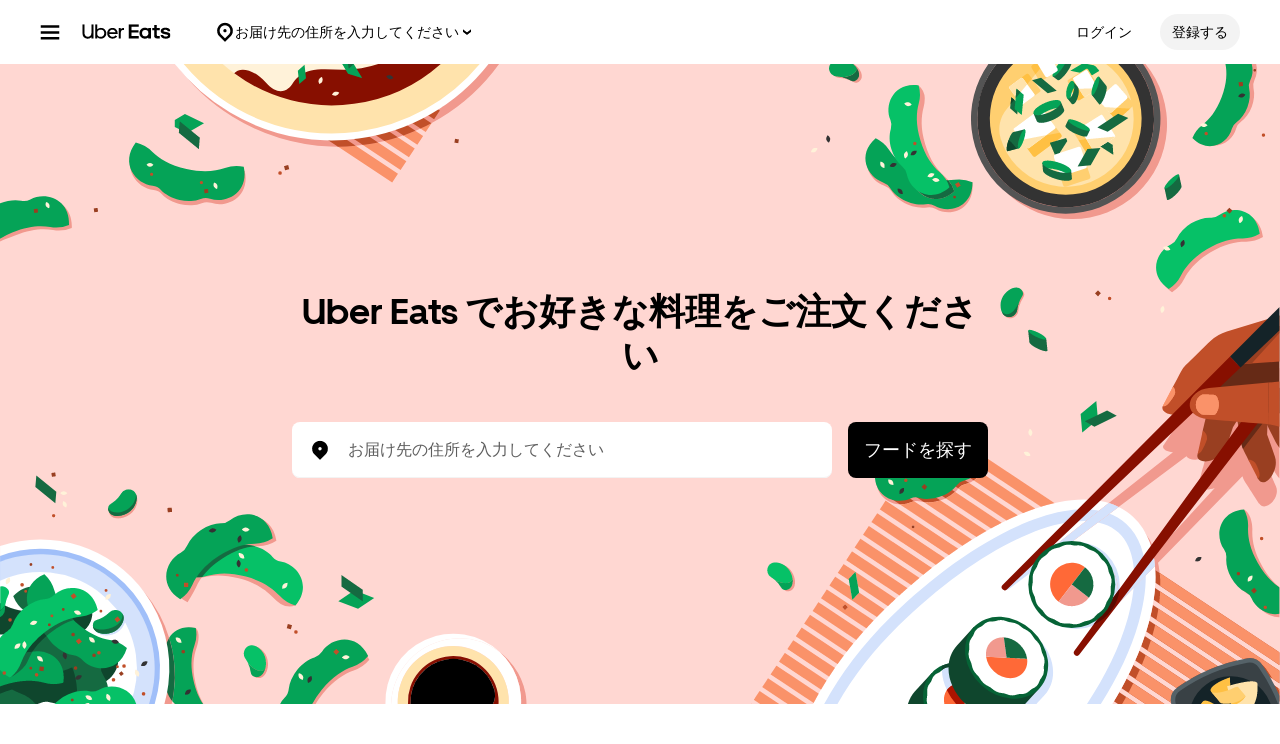

--- FILE ---
content_type: text/html; charset=utf-8
request_url: https://www.ubereats.com/jp/dish/kyoto-kyoto
body_size: 154174
content:
<!doctype html><html lang="ja-JP" dir="ltr"><head><meta charset="utf-8" /><link rel="preload" href="/_static/client-main-e6f9e1f49534ce1e.js" nonce="be27d790-a9de-4bd0-810a-792da1bd0b81"   as="script"/><link rel="preload" href="/_static/client-vendor-lodash-ca3521a948a5a337.js" nonce="be27d790-a9de-4bd0-810a-792da1bd0b81"   as="script"/><link rel="preload" href="/_static/client-vendor-core-31b48b9d2f51f9b9.js" nonce="be27d790-a9de-4bd0-810a-792da1bd0b81"   as="script"/><link rel="preload" href="/_static/client-vendor-react-0c2db6f1a70395c1.js" nonce="be27d790-a9de-4bd0-810a-792da1bd0b81"   as="script"/><link rel="preload" href="/_static/client-vendor-web-vitals-7912fddcd23ec71c.js" nonce="be27d790-a9de-4bd0-810a-792da1bd0b81"   as="script"/><link rel="preload" href="/_static/client-vendor-url-7e634a0757ada766.js" nonce="be27d790-a9de-4bd0-810a-792da1bd0b81"   as="script"/><link rel="preload" href="/_static/client-vendor-styletron-react-2e39b10b2d8219cb.js" nonce="be27d790-a9de-4bd0-810a-792da1bd0b81"   as="script"/><link rel="preload" href="/_static/client-vendor-history-758fbfdb26645015.js" nonce="be27d790-a9de-4bd0-810a-792da1bd0b81"   as="script"/><link rel="preload" href="/_static/client-40086-ee5d7e4b2d445639.js" nonce="be27d790-a9de-4bd0-810a-792da1bd0b81"   as="script"/><link rel="preload" href="/_static/client-83006-8aaf3f970fa2ec7e.js" nonce="be27d790-a9de-4bd0-810a-792da1bd0b81"   as="script"/><link rel="preload" href="/_static/client-11065-e600eda65fcfbf3f.js" nonce="be27d790-a9de-4bd0-810a-792da1bd0b81"   as="script"/><link rel="preload" href="/_static/client-11697-50a72dfb0e8d9188.js" nonce="be27d790-a9de-4bd0-810a-792da1bd0b81"   as="script"/><link rel="preload" href="/_static/client-16459-f5ae17f10f4c4da7.js" nonce="be27d790-a9de-4bd0-810a-792da1bd0b81"   as="script"/><link rel="preload" href="/_static/client-19640-b97800addf500513.js" nonce="be27d790-a9de-4bd0-810a-792da1bd0b81"   as="script"/><link rel="preload" href="/_static/client-20425-4f84d4ef6af3eba7.js" nonce="be27d790-a9de-4bd0-810a-792da1bd0b81"   as="script"/><link rel="preload" href="/_static/client-22359-c19b36309dc448ef.js" nonce="be27d790-a9de-4bd0-810a-792da1bd0b81"   as="script"/><link rel="preload" href="/_static/client-22763-7006bd45e67d5322.js" nonce="be27d790-a9de-4bd0-810a-792da1bd0b81"   as="script"/><link rel="preload" href="/_static/client-23629-3cc07a8c7cd8ab48.js" nonce="be27d790-a9de-4bd0-810a-792da1bd0b81"   as="script"/><link rel="preload" href="/_static/client-24289-78103fc083f2ec07.js" nonce="be27d790-a9de-4bd0-810a-792da1bd0b81"   as="script"/><link rel="preload" href="/_static/client-27395-410c8aeec4c05b61.js" nonce="be27d790-a9de-4bd0-810a-792da1bd0b81"   as="script"/><link rel="preload" href="/_static/client-29142-ae862d4666cb02cf.js" nonce="be27d790-a9de-4bd0-810a-792da1bd0b81"   as="script"/><link rel="preload" href="/_static/client-29367-b365034874a0c9b6.js" nonce="be27d790-a9de-4bd0-810a-792da1bd0b81"   as="script"/><link rel="preload" href="/_static/client-31288-93f295622a1db75c.js" nonce="be27d790-a9de-4bd0-810a-792da1bd0b81"   as="script"/><link rel="preload" href="/_static/client-34798-c1782bb0cf157b16.js" nonce="be27d790-a9de-4bd0-810a-792da1bd0b81"   as="script"/><link rel="preload" href="/_static/client-41013-753e01aea74185fa.js" nonce="be27d790-a9de-4bd0-810a-792da1bd0b81"   as="script"/><link rel="preload" href="/_static/client-44693-e4bf0074c7c7499d.js" nonce="be27d790-a9de-4bd0-810a-792da1bd0b81"   as="script"/><link rel="preload" href="/_static/client-46332-dc9101d4f2be5fb9.js" nonce="be27d790-a9de-4bd0-810a-792da1bd0b81"   as="script"/><link rel="preload" href="/_static/client-47403-eeff72190eff6982.js" nonce="be27d790-a9de-4bd0-810a-792da1bd0b81"   as="script"/><link rel="preload" href="/_static/client-49018-f7f89d1e980e9307.js" nonce="be27d790-a9de-4bd0-810a-792da1bd0b81"   as="script"/><link rel="preload" href="/_static/client-49119-a1485ca3274124d7.js" nonce="be27d790-a9de-4bd0-810a-792da1bd0b81"   as="script"/><link rel="preload" href="/_static/client-55990-bd107f59b963ed4e.js" nonce="be27d790-a9de-4bd0-810a-792da1bd0b81"   as="script"/><link rel="preload" href="/_static/client-58390-039df74b95cddf76.js" nonce="be27d790-a9de-4bd0-810a-792da1bd0b81"   as="script"/><link rel="preload" href="/_static/client-58415-5b7ec1566593edd6.js" nonce="be27d790-a9de-4bd0-810a-792da1bd0b81"   as="script"/><link rel="preload" href="/_static/client-58659-e515a2e168ba3a49.js" nonce="be27d790-a9de-4bd0-810a-792da1bd0b81"   as="script"/><link rel="preload" href="/_static/client-60795-9420b58772a4b18f.js" nonce="be27d790-a9de-4bd0-810a-792da1bd0b81"   as="script"/><link rel="preload" href="/_static/client-61782-2147a7eb9d2d87a7.js" nonce="be27d790-a9de-4bd0-810a-792da1bd0b81"   as="script"/><link rel="preload" href="/_static/client-63536-a154106ea3346913.js" nonce="be27d790-a9de-4bd0-810a-792da1bd0b81"   as="script"/><link rel="preload" href="/_static/client-64514-ffa5f5abd9b6c1df.js" nonce="be27d790-a9de-4bd0-810a-792da1bd0b81"   as="script"/><link rel="preload" href="/_static/client-65595-ce3b1fba6aae5a37.js" nonce="be27d790-a9de-4bd0-810a-792da1bd0b81"   as="script"/><link rel="preload" href="/_static/client-6673-12d21f5606be6d1e.js" nonce="be27d790-a9de-4bd0-810a-792da1bd0b81"   as="script"/><link rel="preload" href="/_static/client-66981-98c18ee8224c89ce.js" nonce="be27d790-a9de-4bd0-810a-792da1bd0b81"   as="script"/><link rel="preload" href="/_static/client-70704-191ba3a7757eaf39.js" nonce="be27d790-a9de-4bd0-810a-792da1bd0b81"   as="script"/><link rel="preload" href="/_static/client-71062-ea225ede6b29e2af.js" nonce="be27d790-a9de-4bd0-810a-792da1bd0b81"   as="script"/><link rel="preload" href="/_static/client-71813-d97a6a254e4b0dbe.js" nonce="be27d790-a9de-4bd0-810a-792da1bd0b81"   as="script"/><link rel="preload" href="/_static/client-72632-ed8c67da3a329742.js" nonce="be27d790-a9de-4bd0-810a-792da1bd0b81"   as="script"/><link rel="preload" href="/_static/client-82892-e7011191dc1523dc.js" nonce="be27d790-a9de-4bd0-810a-792da1bd0b81"   as="script"/><link rel="preload" href="/_static/client-85721-20809a4f7cf611a6.js" nonce="be27d790-a9de-4bd0-810a-792da1bd0b81"   as="script"/><link rel="preload" href="/_static/client-87115-1b158f5bc75acb3d.js" nonce="be27d790-a9de-4bd0-810a-792da1bd0b81"   as="script"/><link rel="preload" href="/_static/client-87233-5c20e2d9bc18fe80.js" nonce="be27d790-a9de-4bd0-810a-792da1bd0b81"   as="script"/><link rel="preload" href="/_static/client-87247-5bbfbbc21b11fd54.js" nonce="be27d790-a9de-4bd0-810a-792da1bd0b81"   as="script"/><link rel="preload" href="/_static/client-87751-84f6f15dfb74f92b.js" nonce="be27d790-a9de-4bd0-810a-792da1bd0b81"   as="script"/><link rel="preload" href="/_static/client-92782-8465311ec43d8f53.js" nonce="be27d790-a9de-4bd0-810a-792da1bd0b81"   as="script"/><link rel="preload" href="/_static/client-95570-8c062431f54684d3.js" nonce="be27d790-a9de-4bd0-810a-792da1bd0b81"   as="script"/><link rel="preload" href="/_static/client-97887-612d7feee6ac90bb.js" nonce="be27d790-a9de-4bd0-810a-792da1bd0b81"   as="script"/><link rel="preload" href="/_static/client-98868-8ff8e56f43404633.js" nonce="be27d790-a9de-4bd0-810a-792da1bd0b81"   as="script"/><link rel="preload" href="/_static/client-runtime-60d6dcb2c50b987b.js" nonce="be27d790-a9de-4bd0-810a-792da1bd0b81"   as="script"/><link rel="preload" href="/_static/client-39245-6170b384ebd59e92.js" nonce="be27d790-a9de-4bd0-810a-792da1bd0b81"   as="script"/><link rel="preload" href="/_static/client-60723-1ea8d27113ceb822.js" nonce="be27d790-a9de-4bd0-810a-792da1bd0b81"   as="script"/><title>人気レストランの料理をすぐにお届け | Uber Eats をダウンロード | Uber Eats</title><script nonce="be27d790-a9de-4bd0-810a-792da1bd0b81" integrity="sha384-SFD/2kuY2oP7fuXM8+eoqoh4eedkTR8v417x1Tfz3GwYuHlgzmIKdrINqlFbD/67">!function(){var e,t,n,i,r={passive:!0,capture:!0},a=new Date,o=function(){i=[],t=-1,e=null,f(addEventListener)},c=function(i,r){e||(e=r,t=i,n=new Date,f(removeEventListener),u())},u=function(){if(t>=0&&t<n-a){var r={entryType:"first-input",name:e.type,target:e.target,cancelable:e.cancelable,startTime:e.timeStamp,processingStart:e.timeStamp+t};i.forEach((function(e){e(r)})),i=[]}},s=function(e){if(e.cancelable){var t=(e.timeStamp>1e12?new Date:performance.now())-e.timeStamp;"pointerdown"==e.type?function(e,t){var n=function(){c(e,t),a()},i=function(){a()},a=function(){removeEventListener("pointerup",n,r),removeEventListener("pointercancel",i,r)};addEventListener("pointerup",n,r),addEventListener("pointercancel",i,r)}(t,e):c(t,e)}},f=function(e){["mousedown","keydown","touchstart","pointerdown"].forEach((function(t){return e(t,s,r)}))},p="hidden"===document.visibilityState?0:1/0;addEventListener("visibilitychange",(function e(t){"hidden"===document.visibilityState&&(p=t.timeStamp,removeEventListener("visibilitychange",e,!0))}),!0);o(),self.webVitals={firstInputPolyfill:function(e){i.push(e),u()},resetFirstInputPolyfill:o,get firstHiddenTime(){return p}}}();</script><meta http-equiv="Content-Security-Policy" content="block-all-mixed-content;frame-src 'self' https://*.uber.com https://*.ubereats.com http://*.cdn-net.com https://tr.snapchat.com https://payments.uber.com https://payments.ubereats.com https://payments.postmates.com https://payments.order.store https://wpe-breeze.uberinternal.com https://payments-orchid.uber.com https://payments-otchs.uber.com https://payments-staging.uberinternal.com https://payments-staging.uber.com https://www.google.com/recaptcha/ https://auth.uberinternal.com https://gumi.criteo.com/ https://mug.criteo.com https://gum.criteo.com https://catalogs.uberinternal.com/ https://insight.adsrvr.org/ https://match.adsrvr.org https://s.amazon-adsystem.com/ https://*.sardine.ai https://*.arkoselabs.com https://*.online-metrix.net uber://* https://accounts.google.com 'self' bs.serving-sys.com click.appcast.io analytics.recruitics.com ci.iasds01.com cdn.krxd.net www.facebook.com *.doubleclick.net *.tealiumiq.com *.demdex.net *.optimizely.com;worker-src 'self' blob:;child-src 'self' blob: bs.serving-sys.com click.appcast.io analytics.recruitics.com ci.iasds01.com cdn.krxd.net www.facebook.com *.doubleclick.net *.tealiumiq.com *.demdex.net;connect-src 'self' 'self' https://*.uber.com https://duyt4h9nfnj50.cloudfront.net https://d3fa76b550dpw9.cloudfront.net https://d4p17acsd5wyj.cloudfront.net https://d3i4yxtzktqr9n.cloudfront.net https://dkl8of78aprwd.cloudfront.net https://cn-geo1.uber.com https://d1goeicueq33a8.cloudfront.net https://siteintercept.qualtrics.com https://payments.uber.com https://payments.ubereats.com https://payments.postmates.com https://payments.order.store https://wpe-breeze.uberinternal.com https://payments-orchid.uber.com https://payments-otchs.uber.com https://payments-staging.uberinternal.com https://payments-staging.uber.com https://analytics.tiktok.com https://analytics.google.com https://ad.doubleclick.net https://dynamic.criteo.com https://widget.us.criteo.com https://widget.as.criteo.com https://widget.eu.criteo.com https://sslwidget.criteo.com https://tr.snapchat.com https://app.paypay.ne.jp https://stg.paypay-corp.co.jp https://image.paypay.ne.jp https://d1g1f25tn8m2e6.cloudfront.net https://www.google.com/pagead/landing https://googleads.g.doubleclick.net/pagead/landing https://dyguxp1m9tbrw.cloudfront.net https://tc2.uber.com https://u-vsm.tmobiapi.com https://*.tiles.mapbox.com https://api.mapbox.com https://events.mapbox.com https://*.googleapis.com https://*.gstatic.com https://44.238.122.172 https://100.20.58.101 https://35.85.84.151 https://44.228.85.26 https://34.215.155.61 https://35.160.46.251 https://52.71.121.170 https://18.210.229.244 https://44.212.189.233 https://3.212.39.155 https://52.22.50.55 https://54.156.2.105 https://s.yimg.com/wi/config/10001384.json https://s.yimg.com/wi/config/10021978.json https://s.amazon-adsystem.com/ https://ara.paa-reporting-advertising.amazon/aat https://insight.adsrvr.org/ https://*.ubereats.com https://*.fpjs.io https://*.arkoselabs.com https://*.sardine.ai https://*.online-metrix.net https://*.wowscale.com https://www.google.com/recaptcha/* https://accounts.google.com https://auth.uber.com https://auth-sandbox.uber.com events.uber.com api.mixpanel.com d3i4yxtzktqr9n.cloudfront.net *.optimizely.com *.google-analytics.com *.tealiumiq.com *.demdex.net https://api-js.mixpanel.com;manifest-src 'self' https://*.uber.com;form-action 'self' https://tr.snapchat.com https://www.facebook.com/tr/ https://payments.uber.com https://payments.ubereats.com https://payments.postmates.com https://payments.order.store https://wpe-breeze.uberinternal.com https://payments-orchid.uber.com https://payments-otchs.uber.com https://payments-staging.uberinternal.com https://payments-staging.uber.com;object-src 'none';script-src 'self' 'unsafe-inline' https://d1a3f4spazzrp4.cloudfront.net https://d3i4yxtzktqr9n.cloudfront.net https://tb-static.uber.com https://tbs-static.uber.com 'nonce-be27d790-a9de-4bd0-810a-792da1bd0b81' https://bat.bing.com https://*.qualtrics.com https://analytics.twitter.com http://www.googletagservices.com http://*.cdn-net.com https://sc-static.net https://tr.snapchat.com https://*.yjtag.jp https://yjtag.yahoo.co.jp https://b92.yahoo.co.jp https://*.yimg.jp https://*.outbrain.com https://www.redditstatic.com https://analytics.tiktok.com https://dynamic.criteo.com https://static.criteo.net https://sslwidget.criteo.com https://widget.us.criteo.com https://widget.as.criteo.com https://widget.eu.criteo.com https://payments.uber.com https://payments.ubereats.com https://payments.postmates.com https://payments.order.store https://wpe-breeze.uberinternal.com https://payments-orchid.uber.com https://payments-otchs.uber.com https://payments-staging.uberinternal.com https://payments-staging.uber.com https://d4p17acsd5wyj.cloudfront.net https://www.google.com/recaptcha/ https://www.gstatic.com/recaptcha/ https://dca.ubereats.com https://phx.ubereats.com 'self' 'unsafe-eval' 'wasm-unsafe-eval' https://*.googleapis.com https://*.gstatic.com https://*.ggpht.com https://*.googleusercontent.com https://ln-rules.rewardstyle.com/bookmarklet.js https://dx.mountain.com/spx https://gs.mountain.com/gs https://px.mountain.com/st https://js.adsrvr.org/up_loader.1.1.0.js https://js.adsrvr.org/universal_pixel.1.1.3.js https://www.clarity.ms/tag/uet/4050272 https://www.clarity.ms/s/ https://b99.yahoo.co.jp/pagead/conversion_async.js https://b98.yahoo.co.jp/pagead/conversion_async.js https://c.amazon-adsystem.com/aat/amzn.js https://*.ubereats.com https://fpnpmcdn.net https://*.arkoselabs.com https://*.sardine.ai https://*.online-metrix.net 'sha512-RcM1Pe8HQQu1oalKaB94GzwQ7JS+xkjWhSOclkJj9mheuwkUAS0Of+xgKMeBFkl73Z7RZ6zR9MVG8aIq3P8IDQ==' https://accounts.google.com 'self' 'unsafe-eval' script.crazyegg.com www.google-analytics.com www.googletagmanager.com maps.googleapis.com maps.google.com tags.tiqcdn.com beacon.krxd.net cdn.krxd.net cdn.mxpnl.com www.googleadservices.com www.ziprecruiter.com analytics.recruitics.com edge.quantserve.com secure.quantserve.com connect.facebook.net cdn.nanigans.com api.nanigans.com *.adroll.com s.yimg.com sp.analytics.yahoo.com click.app-cast.com i.l.inmobicdn.net *.optimizely.com *.tealiumiq.com *.doubleclick.net static.ads-twitter.com https://www.google-analytics.com https://ssl.google-analytics.com maps.googleapis.com maps.google.com;style-src 'self' 'unsafe-inline' https://d1a3f4spazzrp4.cloudfront.net https://d3i4yxtzktqr9n.cloudfront.net https://tb-static.uber.com https://tbs-static.uber.com https://api.tiles.mapbox.com https://fonts.googleapis.com https://accounts.google.com"><script nonce="be27d790-a9de-4bd0-810a-792da1bd0b81" integrity="sha384-Sci4CpNO1e/82Z3t4zKsids7RlMVBAWYrZi/V593niCSsNv0w9PE9Lh6nRRMXUFd">
          const messageCounts = {};
          const httpRegex = /^https?:///;
          onerror = function (m, s, l, c, e) {
            if (s && !httpRegex.test(s)) return;
            var getError = function(e){var a=e;return"object"==typeof e&&(e instanceof Array||(a={},Object.getOwnPropertyNames(e).forEach((function(c){a[c]=e[c]})))),a};
            var _e = e || {};
            messageCounts[m] = (messageCounts[m] || 0) + 1;
            if (_e.__handled || messageCounts[m] > 3) return;
            var x = new XMLHttpRequest();
            x.open('POST', '/_errors');
            x.setRequestHeader('Content-Type', 'application/json');
            x.send(
              JSON.stringify({
                ssr_build_hash: 'f99790f3b088ac32065a96f63b5b439442ff85d1',
                message: m,
                source: s,
                line: l,
                col: c,
                error: getError(_e),
              })
            );
            _e.__handled = true;
          };
          </script><meta name=botdefense-enabled content=false /><link rel="alternate" hreflang="en-JP" href="https://www.ubereats.com/jp-en/dish/kyoto-kyoto" /><link rel="alternate" hreflang="ja-JP" href="https://www.ubereats.com/jp/dish/kyoto-kyoto" /><link rel="alternate" hreflang="x-default" href="https://www.ubereats.com/dish/kyoto-kyoto" />
          <style>
            .grecaptcha-badge {
              visibility: hidden;
            }
          </style>
        <meta
                id="__SERVER_SIDE_THEME_PREFERENCE__"
                content="light"
              /><meta id="PRIVACY_BANNERS_GEO_IP" content="{\u0022countryCode\u0022:\u0022US\u0022,\u0022isoCodes\u0022:[\u0022OH\u0022]}" />
          <script type="application/json" id="__MARKETING_UCLICK_LINK_CONFIG__">
            %7B%22commonParams%22%3A%7B%22uclick_id%22%3A%5B%7B%22variable%22%3A%22sessionId%22%2C%22renameTo%22%3A%22uclick_id%22%2C%22value%22%3A%228fff2026-2354-48e8-954a-76f7b8115185%22%7D%5D%7D%2C%22attachSearchParams%22%3A%5B%7B%22domains%22%3A%5B%22uber.com%22%2C%22www.uber.com%22%2C%22auth.uber.com%22%2C%22bonjour.uber.com%22%2C%22business.uber.com%22%2C%22central.uber.com%22%2C%22direct.uber.com%22%2C%22drivers.uber.com%22%2C%22event.uber.com%22%2C%22gifts.uber.com%22%2C%22health.uber.com%22%2C%22helix-go-webview.uber.com%22%2C%22help.uber.com%22%2C%22m.uber.com%22%2C%22payments-orchid.uber.com%22%2C%22orchid.uber.com%22%2C%22partners.uber.com%22%2C%22payments-guest.uber.com%22%2C%22payments.uber.com%22%2C%22paypay.uber.com%22%2C%22reimagine.uber.com%22%2C%22restaurant-dashboard.uber.com%22%2C%22rent-webview.uber.com%22%2C%22riders.uber.com%22%2C%22travel.uber.com%22%2C%22vouchers.uber.com%22%2C%22wallet.uber.com%22%2C%22wav.uber.com%22%2C%22wc.uber.com%22%2C%22xlb.uber.com%22%2C%22restaurant.uberinternal.com%22%2C%22uberhealth.com%22%2C%22about.ubereats.com%22%2C%22merchants.ubereats.com%22%2C%22payments.ubereats.com%22%2C%22deliver.postmates.com%22%2C%22payments.postmates.com%22%5D%2C%22includes%22%3A%5B%22uclick_id%22%5D%7D%5D%7D
          </script>
        <script nonce="be27d790-a9de-4bd0-810a-792da1bd0b81" integrity="sha384-Uk1Ie9BiqgdwncJtyxU1DYIC0eZomkcEOqwMEXRWDzEIZRGF2vcQWKz2HQMYscql">(function (){function matchesAnyDomainPath(e,t){const n=e.host.toLowerCase(),a=e.pathname.toLowerCase();return(t||[]).some((function(e){const t=e.indexOf("/");let i,r;return t<0?(i=e,r=""):0===t?(i="*",r=e):(i=e.substring(0,t),r=e.substring(t)),r=r.toLowerCase(),i=i.toLowerCase(),("*"===i||n===i)&&a.startsWith(r)}))}function applySearchParamsConfig(e,t,n,a){(t||[]).forEach((function(t){matchesAnyDomainPath(e,t.domains)&&(t.includes&&n&&t.includes.forEach((e=>{(n[e]||[]).forEach(a)})),(t.params||[]).forEach(a))}))}function getEligibleValuesToAttach(e,t,n,a){const i={};for(const[e,n]of t?.searchParams||[])i[e]=n;const r=Object.assign({},window?.__marketing_uclick_link__?.variables||{});return applySearchParamsConfig(e,n,a,(function(e){e.variable?delete r[e.variable]:e.param&&delete i[e.param]})),{params:i,variables:r}}function attachQueryParams(e,t,n,a){applySearchParamsConfig(e,t,n,(function(t){const n=t.value?t.value:t.variable?a.variables[t.variable]:a.params[t.param];n&&e.searchParams.set(t.renameTo||t.variable||t.param,n)}))}function isSameDomainAllowed(e,t){return(t||[]).some((t=>matchesAnyDomainPath(e,t.domains)&&t.updateLinksOnSameDomain))}function mutateLinkFactory(e){const t=e&&e.commonParams||{},n=e&&e.attachSearchParams||[],a=e&&e.preventSearchParams||[],i=e&&e.skipOnSourcePages||[];return function(e){const r=new URL(window?.location?.href);if(!matchesAnyDomainPath(r,i)&&e.target instanceof Element){const i=e.target.closest("[href]");if(!i||i.getAttribute("data-uclick-id"))return;if(i.closest("svg"))return;const o=i.href||i.getAttribute(href)||"";if(!o)return;const s=new URL(o);if(!(s.host&&s.host!==r.host||isSameDomainAllowed(s,n)))return;const c=getEligibleValuesToAttach(s,r,a,t);if(attachQueryParams(s,n,t,c),s.href===o)return;i.setAttribute("href",s.href),i.setAttribute("data-uclick-id",window?.__marketing_uclick_link__?.variables?.sessionId||"")}}}function setVariables(e){window.__marketing_uclick_link__&&(window.__marketing_uclick_link__.variables=e)}function installHandlers(e){const t=document.getElementById(e);if(t&&t.textContent){const e=mutateLinkFactory(JSON.parse(decodeURIComponent(t.textContent)));document.addEventListener("mousedown",e),document.addEventListener("click",e),window.__marketing_uclick_link__={eventListener:e,variables:{}}}}function uninstallHandlers(){const e=window.__marketing_uclick_link__.eventListener;document.removeEventListener("mousedown",e),document.removeEventListener("click",e),window.__marketing_uclick_link__.eventListener=null}
installHandlers('__MARKETING_UCLICK_LINK_CONFIG__');})();</script><meta id="maps-fallback" content="uber" /><meta data-rh="true" name="viewport" content="width=device-width, initial-scale=1.0, maximum-scale=2.0"/><meta data-rh="true" name="theme-color" content="#000000"/><meta data-rh="true" name="DC.issued" content="1769440610730"/><meta data-rh="true" name="google-site-verification" content="VsuZf2_aDTFloKH9DDZwZkApKQdJ4vwWaIONAHsPNP4"/><meta data-rh="true" name="google-site-verification" content="e7Pbh7MPVYI_oxrqRArrQsy3Se3YyXMaTo318lmbXEY"/><meta data-rh="true" name="google-site-verification" content="udkBIuofpkvfW7oCltGi2L2zUdwv62MvDZsPGe7cTns"/><meta data-rh="true" name="google-site-verification" content="LZ1PBBewAIw1QSKSNu_29oArwY7FU8A5GvhVKt9DooE"/><meta data-rh="true" property="og:url" content="https://www.ubereats.com/jp/dish/kyoto-kyoto"/><meta data-rh="true" name="twitter:url" content="https://www.ubereats.com/jp/dish/kyoto-kyoto"/><meta data-rh="true" property="og:image" content="https://tb-static.uber.com/prod/web-eats-v2/open-graph/uber-eats.jpg"/><meta data-rh="true" name="twitter:image" content="https://tb-static.uber.com/prod/web-eats-v2/open-graph/uber-eats.jpg"/><meta data-rh="true" property="og:type" content="website"/><meta data-rh="true" name="twitter:card" content="summary_large_image"/><meta data-rh="true" property="og:title" content="人気レストランの料理をすぐにお届け | Uber Eats をダウンロード | Uber Eats"/><meta data-rh="true" name="twitter:title" content="人気レストランの料理をすぐにお届け | Uber Eats をダウンロード | Uber Eats"/><meta data-rh="true" name="robots" content="index, follow"/><meta data-rh="true" name="description" content="地域の人気レストランのお料理を玄関先までお届けします。世界中の 500 を超える都市でサービスを展開しております。"/><meta data-rh="true" property="og:description" content="地域の人気レストランのお料理を玄関先までお届けします。世界中の 500 を超える都市でサービスを展開しております。"/><meta data-rh="true" name="twitter:description" content="地域の人気レストランのお料理を玄関先までお届けします。世界中の 500 を超える都市でサービスを展開しております。"/><link data-rh="true" rel="apple-touch-icon" sizes="192x192" href="/_static/35b3b9a3182fec82.png"/><link data-rh="true" rel="apple-touch-icon" sizes="512x512" href="/_static/9d965730ecb40206.png"/><link data-rh="true" rel="shortcut icon" type="image/x-icon" href="/_static/d526ae562360062f.ico"/><link data-rh="true" rel="icon" type="image/x-icon" href="/_static/d526ae562360062f.ico"/><link data-rh="true" rel="manifest" href="/manifest.json" type="application/json"/><link data-rh="true" rel="schema.DC" href="http://purl.org/dc/elements/1.1/"/><link data-rh="true" rel="preconnect" href="https://tb-static.uber.com"/><link data-rh="true" rel="preconnect" href="https://csp.uber.com"/><link data-rh="true" rel="preconnect" href="https://sc-static.net"/><link data-rh="true" rel="preconnect" href="https://www.google.com"/><link data-rh="true" rel="preconnect" href="https://www.googletagmanager.com"/><link data-rh="true" rel="preconnect" href="https://www.google-analytics.com"/><link data-rh="true" rel="preconnect" href="https://fonts.gstatic.com"/><link data-rh="true" rel="preconnect" href="https://b92.yahoo.co.jp"/><link data-rh="true" rel="preconnect" href="https://s.yimg.jp"/><link data-rh="true" rel="dns-prefetch" href="https://googleads.g.doubleclick.net"/><link data-rh="true" rel="dns-prefetch" href="https://td.doubleclick.net"/><link data-rh="true" rel="dns-prefetch" href="https://googleads.g.doubleclick.net"/><link data-rh="true" rel="dns-prefetch" href="https://connect.facebook.net"/><link data-rh="true" rel="dns-prefetch" href="https://www.facebook.com"/><link data-rh="true" rel="dns-prefetch" href="https://t.co"/><link data-rh="true" rel="dns-prefetch" href="https://analytics.twitter.com"/><link data-rh="true" rel="dns-prefetch" href="https://static.ads-twitter.com"/><link data-rh="true" rel="dns-prefetch" href="https://sp.analytics.yahoo.com"/><link data-rh="true" rel="dns-prefetch" href="https://pt.ispot.tv"/><link data-rh="true" rel="dns-prefetch" href="https://analytics.tiktok.com"/><link data-rh="true" rel="dns-prefetch" href="https://tr.snapchat.com"/><link data-rh="true" rel="preload" href="https://bat.bing.com/bat.js" as="script"/><link data-rh="true" rel="preload" href="https://tags.tiqcdn.com/utag/uber/eatsv2/prod/utag.js" as="script"/><link data-rh="true" rel="preload" href="https://d3i4yxtzktqr9n.cloudfront.net/web-eats-v2/eee1724e2e5a8ebd.woff2" as="font"/><link data-rh="true" rel="preload" href="https://d3i4yxtzktqr9n.cloudfront.net/web-eats-v2/276edd4275dda838.woff2" as="font"/><link data-rh="true" rel="preload" href="https://d3i4yxtzktqr9n.cloudfront.net/web-eats-v2/14f73a3f74611002.woff2" as="font"/><link data-rh="true" rel="canonical" href="https://www.ubereats.com/jp/dish/kyoto-kyoto"/><link data-rh="true" rel="preload" href="/_static/97c43f8974e6c876.svg" as="image"/><style data-rh="true" >
  body{background:#FFFFFF;color:#000000;font-family:UberMoveText, system-ui, "Helvetica Neue", Helvetica, Arial, sans-serif;}
  </style><style class="_styletron_hydrate_" data-hydrate="keyframes">@keyframes _ae{from{max-width:0%;opacity:0}to{max-width:100%;opacity:1}}@keyframes _af{0%{opacity:0}100%{opacity:1}}</style><style class="_styletron_hydrate_">._ae{height:100%}._af{box-sizing:border-box}._ag{position:absolute}._ah{top:-10000px}._ai{left:-10000px}._aj{min-width:100%}._ak{position:relative}._al{display:-webkit-box;display:-moz-box;display:-ms-flexbox;display:-webkit-flex;display:flex}._am{-webkit-box-orient:vertical;-webkit-box-direction:normal;flex-direction:column}._an{background:rgba(38, 38, 38, 0.8)}._ao{width:0}._ap{height:0}._aq{-webkit-box-orient:horizontal;-webkit-box-direction:normal;flex-direction:row}._ar{position:fixed}._as{top:0}._at{left:0}._au{z-index:6}._av{overflow-y:hidden}._aw{-webkit-overflow-scrolling:touch}._ax{opacity:0}._ay{-webkit-transition:opacity 0.40s ease-in-out, width 0s 0.40s, height 0s 0.40s;-moz-transition:opacity 0.40s ease-in-out, width 0s 0.40s, height 0s 0.40s;transition:opacity 0.40s ease-in-out, width 0s 0.40s, height 0s 0.40s}._az{transform:translateX(-300px)}._b0{background-color:#FFFFFF}._b1{color:#000000}._b2{max-width:80%}._b3{width:300px}._b4{box-shadow:0px 0px 25px rgba(0, 0, 0, 0.1)}._b5{padding:24px}._b6{overflow-y:auto}._b7{overflow-x:hidden}._b8{-webkit-transition:all 0.40s ease-in-out;-moz-transition:all 0.40s ease-in-out;transition:all 0.40s ease-in-out}._b9{bottom:0}._ba{right:0}._bb{z-index:5}._bc{-webkit-box-align:center;align-items:center}._bd{max-width:410px}._be{margin:80px auto 0 auto}._bf{width:226px}._bg{padding-bottom:24px}._bh{width:100%}._bi{padding-bottom:16px}._bj{text-align:center}._bk{font-family:UberMove, sans-serif}._bl{font-size:36px}._bm{font-weight:700}._bn{line-height:44px}._bo{font-family:UberMoveText, system-ui, "Helvetica Neue", Helvetica, Arial, sans-serif}._bp{font-size:16px}._bq{font-weight:normal}._br{line-height:24px}._bs{height:1px}._bt{width:1px}._bu{overflow:hidden}._bv{clip:rect(1px, 1px, 1px, 1px)}._bw{white-space:nowrap}._bx{margin:-1px}._by:focus[data-focus-visible-added]{height:auto}._bz:focus[data-focus-visible-added]{width:auto}._c0:focus[data-focus-visible-added]{overflow:visible}._c1:focus[data-focus-visible-added]{margin:0}._c2:focus[data-focus-visible-added]{clip:auto}._c3:focus[data-focus-visible-added]{top:24px}._c4:focus[data-focus-visible-added]{left:24px}._c5:focus[data-focus-visible-added]{padding:12px 16px}._c6:focus[data-focus-visible-added]{z-index:8}._c7:focus[data-focus-visible-added]{font-size:16px}._c8:focus[data-focus-visible-added]{line-height:20px}._c9:focus[data-focus-visible-added]{font-family:UberMoveText, system-ui, "Helvetica Neue", Helvetica, Arial, sans-serif}._ca:focus[data-focus-visible-added]{font-weight:500}._cb:focus[data-focus-visible-added]{border-radius:8px}._cc:focus[data-focus-visible-added]{color:#000000}._cd:focus[data-focus-visible-added]{background:#F3F3F3}._ce:focus[data-focus-visible-added]:hover{background:#DDDDDD}._cf:focus[data-focus-visible-added]:active{background:#BBBBBB}._cg:focus[data-focus-visible-added]:focus[data-focus-visible-added]{outline:none}._ch:focus[data-focus-visible-added]:focus[data-focus-visible-added]{box-shadow:0 0 0 2px #276EF1}._ci{-webkit-box-pack:justify;justify-content:space-between}._cj{min-height:calc(100vh - 72px)}._ck{font-size:18px}._cl{font-weight:500}._cm{cursor:pointer}._cn{min-height:56px}._co{width:auto}._cp{-webkit-box-pack:center;justify-content:center}._cq{padding:12px 16px}._cr{border-radius:8px}._cs{color:#FFFFFF}._ct{background:#000000}._cu:hover{background:#282828}._cv:active{background:#4B4B4B}._cw:focus[data-focus-visible-added]{outline:none}._cx:focus[data-focus-visible-added]{box-shadow:0 0 0 2px #276EF1}._cy{flex-shrink:0}._cz{margin-bottom:24px}._d0{font-size:14px}._d1{line-height:16px}._d2{padding:8px 0}._d3{width:24px}._d4{height:24px}._d5{line-height:1}._d6{top:110px}._d7{padding:0 24px 24px}._d8{margin:0 -24px}._d9{max-width:calc(300px - 60px)}._da{z-index:1}._db{background:#FFFFFF}._dc{-webkit-transition:all 0.25s ease-in-out;-moz-transition:all 0.25s ease-in-out;transition:all 0.25s ease-in-out}._dd{transform:translateX(100%)}._de{visibility:hidden}._df{-webkit-transition:all 0s linear 0.25s;-moz-transition:all 0s linear 0.25s;transition:all 0s linear 0.25s}._dg{position:-webkit-sticky;position:sticky}._dh{top:-24px}._di{margin-top:-24px}._dj{padding:24px 0 1px}._dk{padding-top:12px}._dl{padding-bottom:12px}._dm{border-top:1px solid #F3F3F3}._dn{border-bottom:1px solid #F3F3F3}._do{padding-left:16px}._dp{margin-right:8px}._dq{max-height:calc(100% - 110px)}._dr{overflow:auto}._ds{line-height:20px}._dt{display:block}._du{text-overflow:ellipsis}._dv{margin:16px 0}._dw{width:calc(300px - 48px)}._dx{margin-top:24px}._dy{margin-bottom:20px}._dz{margin:12px 0}._e0{gap:8px}._e1{flex:0}._e2{-webkit-margin-start:-14px;-moz-margin-start:-14px;margin-inline-start:-14px}._e3{-webkit-margin-start:8px;-moz-margin-start:8px;margin-inline-start:8px}._e4{-webkit-margin-end:28px;-moz-margin-end:28px;margin-inline-end:28px}._e5{-webkit-box-pack:start;justify-content:flex-start}._e6{-webkit-box-pack:end;justify-content:flex-end}._e7{-webkit-box-flex:0;flex-grow:0}._e8{-webkit-margin-start:24px;-moz-margin-start:24px;margin-inline-start:24px}._e9{height:64px}._ea{border-bottom:1px solid transparent}._eb{margin:0 auto}._ec{-webkit-transition:all 400ms ease;-moz-transition:all 400ms ease;transition:all 400ms ease}._ed{max-width:1920px}._ee{min-width:1024px}._ef{padding-left:40px}._eg{padding-right:40px}._eh{display:-webkit-inline-box;display:-moz-inline-box;display:-ms-inline-flexbox;display:-webkit-inline-flex;display:inline-flex}._ei{border-left-width:0}._ej{border-top-width:0}._ek{border-right-width:0}._el{border-bottom-width:0}._em{border-left-style:none}._en{border-top-style:none}._eo{border-right-style:none}._ep{border-bottom-style:none}._eq{outline:none}._er{box-shadow:none}._es{text-decoration:none}._et{-webkit-appearance:none}._eu{-webkit-transition-property:background;-moz-transition-property:background;transition-property:background}._ev{transition-duration:200ms}._ew{transition-timing-function:cubic-bezier(0, 0, 1, 1)}._ex:disabled{cursor:not-allowed}._ey:disabled{background-color:#F3F3F3}._ez:disabled{color:#A6A6A6}._f0{margin-left:0}._f1{margin-top:0}._f2{margin-right:0}._f3{margin-bottom:0}._f4{border-top-right-radius:50%}._f5{border-bottom-right-radius:50%}._f6{border-top-left-radius:50%}._f7{border-bottom-left-radius:50%}._f8{padding-top:0}._f9{padding-bottom:0}._fa{padding-left:0}._fb{padding-right:0}._fc:focus-visible{box-shadow:inset 0 0 0 2px #FFFFFF, 0 0 0 2px #276EF1 }._fd{background-color:transparent}._ff:active{box-shadow:inset 999px 999px 0px rgba(0, 0, 0, 0.08) }._fg{height:48px}._fh{width:48px}._fi{-webkit-filter:unset;filter:unset}._fj{height:16px}._fk{flex:1 1 auto}._fl{align-self:flex-start}._fm{min-width:250px}._fn{flex:0 1 auto}._fo{animation-name:_ae}._fp{animation-duration:400ms}._fq{animation-fill-mode:forwards}._fr{flex:1}._fs{animation-name:_af}._ft{display:inline-block}._fu{height:36px}._fv{padding-right:16px}._fw{-ms-grid-row-align:center;align-self:center}._fx{gap:4px}._fy{border-radius:36px}._fz:hover{opacity:0.8}._g0{border-radius:500px}._g1{padding:12px}._g2{margin-right:16px}._g3{background:#F3F3F3}._g4:hover{background:#DDDDDD}._g5:active{background:#BBBBBB}._g6{background-color:#FFD7D2}._g7{height:calc(100vh - 80px)}._g8{z-index:-1}._g9{top:50%}._ga{left:50%}._gb{transform:translate(-50%, -50%)}._gc{z-index:2}._gd{margin-bottom:44px}._ge{width:540px}._gf{padding:8px 16px}._gg{border:none}._gh{box-shadow:inset 0px -1px 0px #F3F3F3}._gi{-webkit-transition:box-shadow 0.3s ease-in-out;-moz-transition:box-shadow 0.3s ease-in-out;transition:box-shadow 0.3s ease-in-out}._gj{height:56px}._gk{-webkit-appearance:none;-moz-appearance:none;appearance:none}._gl::placeholder{font-family:UberMoveText, system-ui, "Helvetica Neue", Helvetica, Arial, sans-serif}._gm::placeholder{font-size:16px}._gn::placeholder{font-weight:500}._go::placeholder{line-height:20px}._gp::placeholder{color:#5E5E5E}._gq{top:100%}._gr{box-shadow:0px 0px 10px rgba(0, 0, 0, 0.1)}._gs{width:-webkit-max-content;width:-moz-max-content;width:max-content}._gu{padding:0 40px}._gv{height:8px}._gw{display:-ms-grid;display:grid}._gx{grid-auto-flow:column}._gy{-ms-grid-rows:repeat(81, 1fr);grid-template-rows:repeat(81, 1fr)}._gz{grid-row-gap:16px}._h0{grid-column-gap:24px}._h1{margin-top:32px}._h2{padding:72px 0px 88px}._h3{margin-top:80px}._h4{max-width:1280px}._h5{flex:2}._h6{-webkit-box-align:start;align-items:flex-start}._h7{margin-bottom:64px}._h8{flex-flow:row wrap}._h9{gap:16px}._ha{margin-bottom:16px}._hb:hover{text-decoration:underline}._hc{width:16px}._hd{flex:none}._he{fill:currentColor}._hf{margin:40px 0}._hg{background-color:#F3F3F3}._hh{flex:1 0 36px}</style><style class="_styletron_hydrate_" media="(hover: hover)">._fe:hover{box-shadow:inset 999px 999px 0px rgba(0, 0, 0, 0.04) }</style><style class="_styletron_hydrate_" media="all and (-ms-high-contrast: none), (-ms-high-contrast: active)">._gt{width:auto}</style>
        <script type="application/json" id="__UNIVERSAL_EVENTS_CONFIG__">
          {\u0022useBrowserPluginV2\u0022:true,\u0022browserPluginOptions\u0022:{\u0022rateLimitMode\u0022:\u0022SHADOW\u0022}}
        </script>
      
        <meta name="ciid" id="__CIID__" content="29f21801-2d27-40e2-9e28-3124f91341be" />
      
        <style>
          .ladle-main{padding:0}html,body,#root,#wrapper{height:100%}
body.webview #root,body.webview #wrapper{height:auto}
html{font-family:sans-serif;-ms-text-size-adjust:100%;-webkit-text-size-adjust:100%;-webkit-tap-highlight-color:rgba(0,0,0,0);}
body{margin:0}
h1,h2,h3,h4,p{margin:0;font-weight:normal;}
ul{padding:0;margin:0;list-style:none;}
ol{padding:0;margin:0;list-style:none;}
li{display:block;}
a{text-decoration:none;color:inherit;}
button{border-width:0;cursor:pointer;padding:0;margin:0;background:transparent;font:inherit;color:inherit;letter-spacing:inherit;}
input{padding:0;border:0;font:inherit;color:inherit;letter-spacing:inherit;}
figure{margin:0;}
select{border-radius:0;}
input::-webkit-inner-spin-button,input::-webkit-outer-spin-button,input::-webkit-search-cancel-button,input::-webkit-search-decoration,input::-webkit-search-results-button,input::-webkit-search-results-decoration{display:none;}
button::-moz-focus-inner,[type=\u0022button\u0022]::-moz-focus-inner,[type=\u0022reset\u0022]::-moz-focus-inner,[type=\u0022submit\u0022]::-moz-focus-inner{border:0;padding:0;}
button:-moz-focusring,[type=\u0022button\u0022]:-moz-focusring,[type=\u0022reset\u0022]:-moz-focusring,[type=\u0022submit\u0022]:-moz-focusring {outline: 1px dotted ButtonText;}
.js-focus-visible :focus:not([data-focus-visible-added]){outline: none;}
*{-webkit-font-smoothing:antialiased;-moz-osx-font-smoothing:grayscale;}
td{padding:0;}
@keyframes loadingAnimation{from{background-position:-100vw 0px}to{background-position:100vw 0px}}
.spacer{height:1px;-ms-flex-negative:0;flex-shrink:0;margin:0;padding:0;}
.spacer._2{width:2px}
.spacer._4{width:4px}
.spacer._8{width:8px}
.spacer._12{width:12px}
.spacer._16{width:16px}
.spacer._24{width:24px}
.spacer._32{width:32px}
.spacer._40{width:40px}
.spacer._48{width:48px}
.spacer._56{width:56px}
.spacer._64{width:64px}
.spacer._72{width:72px}
.spacer._80{width:80px}
.spacer._88{width:88px}
.spacer._128{width:128px}
.spacer._200{width:200px}
          .hide-in-light-mode{display:none;}
        </style>
      <style>
@font-face {
font-family: "UberMove";
font-display: fallback;
src: url("/_static/3e4d5c36867f9399.woff2") format("woff2"),
url("/_static/5ddd680df6aad7fc.woff") format("woff");
font-weight: 400;
}
@font-face {
font-family: "UberMove";
font-display: fallback;
src: url("/_static/d769983c82bacb3c.woff2") format("woff2"),
url("/_static/38f6b871fae4dd6b.woff") format("woff");
font-weight: 500;
}
@font-face {
font-family: "UberMove";
font-display: fallback;
src: url("/_static/14f73a3f74611002.woff2") format("woff2"),
url("/_static/c8a98e579ceef11f.woff") format("woff");
font-weight: 700;
}
@font-face {
font-family: "UberMoveText";
font-display: fallback;
src: url("/_static/276edd4275dda838.woff2") format("woff2"),
url("/_static/e4a24370efb4a634.woff") format("woff");
font-weight: 400;
}
@font-face {
font-family: "UberMoveText";
font-display: fallback;
src: url("/_static/eee1724e2e5a8ebd.woff2") format("woff2"),
url("/_static/149842a4797e8b79.woff") format("woff");
font-weight: 500;
}
@font-face {
font-family: "SpeedeeApp";
font-display: fallback;
src: url("/_static/3fc9522fef40031a.woff2") format("woff2"),
url("/_static/bcd8eddfac55fb18.woff") format("woff");
font-weight: 400;
}
@font-face {
font-family: "SpeedeeApp";
font-display: fallback;
src: url("/_static/fb04db76a08c12e7.woff2") format("woff2"),
url("/_static/96e7c7e8823f59fd.woff") format("woff");
font-weight: 500;
}
@font-face {
font-family: "Postmates";
font-display: fallback;
src: url("/_static/cf91dd9830a4bf06.woff2") format("woff2"),
url("/_static/12594e16812e7705.woff") format("woff");
font-weight: 400;
}
@font-face {
font-family: "Postmates";
font-display: fallback;
src: url("/_static/816252b1ce5a5050.woff2") format("woff2"),
url("/_static/030554c2543492ba.woff") format("woff");
font-weight: 500;
}
@font-face {
font-family: "Postmates";
font-display: fallback;
src: url("/_static/df4998612acf89b1.woff2") format("woff2"),
url("/_static/ba0cad8e3943b581.woff") format("woff");
font-weight: 700;
}
@font-face {
font-family: "GTAmerican";
font-display: fallback;
src: url("/_static/08199e60a0fbd4a5.woff") format("woff");
font-weight: 500;
}
@font-face {
font-family: "GTAmerican";
font-display: fallback;
src: url("/_static/6089458f31fbf053.woff") format("woff");
font-weight: 400;
}
@font-face {
font-family: "Montserrat";
font-display: fallback;
src: url("/_static/7c40dbc5b4748777.woff") format("woff"),
url("/_static/c500ef2fed5329be.woff2") format("woff2");
font-weight: 400;
}
@font-face {
font-family: "OrchidText";
font-display: fallback;
src: url("/_static/dd7702323823ff6c.woff2") format("woff2"),
url("/_static/69181f18689263ee.woff") format("woff");
font-weight: 400;
}
@font-face {
font-family: "OrchidTextSemibold";
font-display: fallback;
src: url("/_static/59f46082978f39a5.woff2") format("woff2"),
url("/_static/4b405f115490483f.woff") format("woff");
font-weight: 600;
}
@font-face {
font-family: "OrchidSubheadSemibold";
font-display: fallback;
src: url("/_static/ac589656674b7e89.woff2") format("woff2"),
url("/_static/cb159f99c8b7b331.woff") format("woff");
font-weight: 700;
}
@font-face {
font-family: "OrchidSubtitleBold";
font-display: fallback;
src: url("/_static/02dfc821804465e6.woff2") format("woff2"),
url("/_static/beb2daa52c9aee9d.woff") format("woff");
font-weight: 700;
}</style><script type="application/json" id="__FUSION_UNIVERSAL_VALUES__">
    {}
  </script><script nonce="be27d790-a9de-4bd0-810a-792da1bd0b81" integrity="sha384-mcK3UMVp0GUn5WkaTG0rgxbHY3UDoU6C8/r80o3FlUQXGMRs2w7QhIYdeigglv32">window.performance && window.performance.mark && window.performance.mark('firstRenderStart');__FUSION_ASSET_PATH__ = "/_static/";</script><script nonce="be27d790-a9de-4bd0-810a-792da1bd0b81">__NONCE__ = "be27d790-a9de-4bd0-810a-792da1bd0b81"</script><script defer src="/_static/client-main-e6f9e1f49534ce1e.js" nonce="be27d790-a9de-4bd0-810a-792da1bd0b81"  ></script><script defer src="/_static/client-vendor-lodash-ca3521a948a5a337.js" nonce="be27d790-a9de-4bd0-810a-792da1bd0b81"  ></script><script defer src="/_static/client-vendor-core-31b48b9d2f51f9b9.js" nonce="be27d790-a9de-4bd0-810a-792da1bd0b81"  ></script><script defer src="/_static/client-vendor-react-0c2db6f1a70395c1.js" nonce="be27d790-a9de-4bd0-810a-792da1bd0b81"  ></script><script defer src="/_static/client-vendor-web-vitals-7912fddcd23ec71c.js" nonce="be27d790-a9de-4bd0-810a-792da1bd0b81"  ></script><script defer src="/_static/client-vendor-url-7e634a0757ada766.js" nonce="be27d790-a9de-4bd0-810a-792da1bd0b81"  ></script><script defer src="/_static/client-vendor-styletron-react-2e39b10b2d8219cb.js" nonce="be27d790-a9de-4bd0-810a-792da1bd0b81"  ></script><script defer src="/_static/client-vendor-history-758fbfdb26645015.js" nonce="be27d790-a9de-4bd0-810a-792da1bd0b81"  ></script><script defer src="/_static/client-40086-ee5d7e4b2d445639.js" nonce="be27d790-a9de-4bd0-810a-792da1bd0b81"  ></script><script defer src="/_static/client-83006-8aaf3f970fa2ec7e.js" nonce="be27d790-a9de-4bd0-810a-792da1bd0b81"  ></script><script defer src="/_static/client-11065-e600eda65fcfbf3f.js" nonce="be27d790-a9de-4bd0-810a-792da1bd0b81"  ></script><script defer src="/_static/client-11697-50a72dfb0e8d9188.js" nonce="be27d790-a9de-4bd0-810a-792da1bd0b81"  ></script><script defer src="/_static/client-16459-f5ae17f10f4c4da7.js" nonce="be27d790-a9de-4bd0-810a-792da1bd0b81"  ></script><script defer src="/_static/client-19640-b97800addf500513.js" nonce="be27d790-a9de-4bd0-810a-792da1bd0b81"  ></script><script defer src="/_static/client-20425-4f84d4ef6af3eba7.js" nonce="be27d790-a9de-4bd0-810a-792da1bd0b81"  ></script><script defer src="/_static/client-22359-c19b36309dc448ef.js" nonce="be27d790-a9de-4bd0-810a-792da1bd0b81"  ></script><script defer src="/_static/client-22763-7006bd45e67d5322.js" nonce="be27d790-a9de-4bd0-810a-792da1bd0b81"  ></script><script defer src="/_static/client-23629-3cc07a8c7cd8ab48.js" nonce="be27d790-a9de-4bd0-810a-792da1bd0b81"  ></script><script defer src="/_static/client-24289-78103fc083f2ec07.js" nonce="be27d790-a9de-4bd0-810a-792da1bd0b81"  ></script><script defer src="/_static/client-27395-410c8aeec4c05b61.js" nonce="be27d790-a9de-4bd0-810a-792da1bd0b81"  ></script><script defer src="/_static/client-29142-ae862d4666cb02cf.js" nonce="be27d790-a9de-4bd0-810a-792da1bd0b81"  ></script><script defer src="/_static/client-29367-b365034874a0c9b6.js" nonce="be27d790-a9de-4bd0-810a-792da1bd0b81"  ></script><script defer src="/_static/client-31288-93f295622a1db75c.js" nonce="be27d790-a9de-4bd0-810a-792da1bd0b81"  ></script><script defer src="/_static/client-34798-c1782bb0cf157b16.js" nonce="be27d790-a9de-4bd0-810a-792da1bd0b81"  ></script><script defer src="/_static/client-41013-753e01aea74185fa.js" nonce="be27d790-a9de-4bd0-810a-792da1bd0b81"  ></script><script defer src="/_static/client-44693-e4bf0074c7c7499d.js" nonce="be27d790-a9de-4bd0-810a-792da1bd0b81"  ></script><script defer src="/_static/client-46332-dc9101d4f2be5fb9.js" nonce="be27d790-a9de-4bd0-810a-792da1bd0b81"  ></script><script defer src="/_static/client-47403-eeff72190eff6982.js" nonce="be27d790-a9de-4bd0-810a-792da1bd0b81"  ></script><script defer src="/_static/client-49018-f7f89d1e980e9307.js" nonce="be27d790-a9de-4bd0-810a-792da1bd0b81"  ></script><script defer src="/_static/client-49119-a1485ca3274124d7.js" nonce="be27d790-a9de-4bd0-810a-792da1bd0b81"  ></script><script defer src="/_static/client-55990-bd107f59b963ed4e.js" nonce="be27d790-a9de-4bd0-810a-792da1bd0b81"  ></script><script defer src="/_static/client-58390-039df74b95cddf76.js" nonce="be27d790-a9de-4bd0-810a-792da1bd0b81"  ></script><script defer src="/_static/client-58415-5b7ec1566593edd6.js" nonce="be27d790-a9de-4bd0-810a-792da1bd0b81"  ></script><script defer src="/_static/client-58659-e515a2e168ba3a49.js" nonce="be27d790-a9de-4bd0-810a-792da1bd0b81"  ></script><script defer src="/_static/client-60795-9420b58772a4b18f.js" nonce="be27d790-a9de-4bd0-810a-792da1bd0b81"  ></script><script defer src="/_static/client-61782-2147a7eb9d2d87a7.js" nonce="be27d790-a9de-4bd0-810a-792da1bd0b81"  ></script><script defer src="/_static/client-63536-a154106ea3346913.js" nonce="be27d790-a9de-4bd0-810a-792da1bd0b81"  ></script><script defer src="/_static/client-64514-ffa5f5abd9b6c1df.js" nonce="be27d790-a9de-4bd0-810a-792da1bd0b81"  ></script><script defer src="/_static/client-65595-ce3b1fba6aae5a37.js" nonce="be27d790-a9de-4bd0-810a-792da1bd0b81"  ></script><script defer src="/_static/client-6673-12d21f5606be6d1e.js" nonce="be27d790-a9de-4bd0-810a-792da1bd0b81"  ></script><script defer src="/_static/client-66981-98c18ee8224c89ce.js" nonce="be27d790-a9de-4bd0-810a-792da1bd0b81"  ></script><script defer src="/_static/client-70704-191ba3a7757eaf39.js" nonce="be27d790-a9de-4bd0-810a-792da1bd0b81"  ></script><script defer src="/_static/client-71062-ea225ede6b29e2af.js" nonce="be27d790-a9de-4bd0-810a-792da1bd0b81"  ></script><script defer src="/_static/client-71813-d97a6a254e4b0dbe.js" nonce="be27d790-a9de-4bd0-810a-792da1bd0b81"  ></script><script defer src="/_static/client-72632-ed8c67da3a329742.js" nonce="be27d790-a9de-4bd0-810a-792da1bd0b81"  ></script><script defer src="/_static/client-82892-e7011191dc1523dc.js" nonce="be27d790-a9de-4bd0-810a-792da1bd0b81"  ></script><script defer src="/_static/client-85721-20809a4f7cf611a6.js" nonce="be27d790-a9de-4bd0-810a-792da1bd0b81"  ></script><script defer src="/_static/client-87115-1b158f5bc75acb3d.js" nonce="be27d790-a9de-4bd0-810a-792da1bd0b81"  ></script><script defer src="/_static/client-87233-5c20e2d9bc18fe80.js" nonce="be27d790-a9de-4bd0-810a-792da1bd0b81"  ></script><script defer src="/_static/client-87247-5bbfbbc21b11fd54.js" nonce="be27d790-a9de-4bd0-810a-792da1bd0b81"  ></script><script defer src="/_static/client-87751-84f6f15dfb74f92b.js" nonce="be27d790-a9de-4bd0-810a-792da1bd0b81"  ></script><script defer src="/_static/client-92782-8465311ec43d8f53.js" nonce="be27d790-a9de-4bd0-810a-792da1bd0b81"  ></script><script defer src="/_static/client-95570-8c062431f54684d3.js" nonce="be27d790-a9de-4bd0-810a-792da1bd0b81"  ></script><script defer src="/_static/client-97887-612d7feee6ac90bb.js" nonce="be27d790-a9de-4bd0-810a-792da1bd0b81"  ></script><script defer src="/_static/client-98868-8ff8e56f43404633.js" nonce="be27d790-a9de-4bd0-810a-792da1bd0b81"  ></script><script defer src="/_static/client-runtime-60d6dcb2c50b987b.js" nonce="be27d790-a9de-4bd0-810a-792da1bd0b81"  ></script><script defer src="/_static/client-39245-6170b384ebd59e92.js" nonce="be27d790-a9de-4bd0-810a-792da1bd0b81"  ></script><script defer src="/_static/client-60723-1ea8d27113ceb822.js" nonce="be27d790-a9de-4bd0-810a-792da1bd0b81"  ></script></head><body><div id="root"><div class="_ae"><div class="_ae"><div class="_af _ag _ah _ai"></div><div id="wrapper" class="_aj _ak _al _am"><div class="_an _ao _ap _aq _ar _as _at _au _al _av _aw _ax _ay"><aside class="_az _ax _b0 _b1 _b2 _b3 _af _b4 _b5 _am _b6 _b7 _b8"><nav><div class="_al _am _ci _cj"><div><a rel="nofollow" href="https://auth.uber.com/v2/?next_url=https%3A%2F%2Fwww.ubereats.com%2Flogin-redirect%2F%3Fcampaign%3Dsignin_universal_link%26marketing_vistor_id%3Defe6337d-bd30-4854-8c31-465d155860d9%26redirect%3D%252Fjp%252Fdish%252Fkyoto-kyoto%26guest_mode%3Dfalse%26app_clip%3Dfalse%26source_cta%3Dundefined%26source_flow%3Dundefined&amp;localeCode=ja-JP&amp;state=1769440610758_z2ltw1zo2b&amp;x-uber-did=7f586228-b462-40a2-953c-58da22ac881c" class="_ck _br _bo _cl _cm _cn _co _al _bc _cp _af _cq _cr _cs _ct _cu _cv _cw _cx _cy _cz">サインイン</a><div class="_bo _d0 _cl _d1 _d2 _cm _bu _al _bc _bh _ci">人気の料理<div class="_d3 _d4 _d5"><svg width="24px" height="24px" fill="none" viewBox="0 0 24 24" xmlns="http://www.w3.org/2000/svg" aria-hidden="true" focusable="false"><path d="M17 11.7494V14.916L12 11.0827L7 14.916V11.7494L12 7.91602L17 11.7494Z" fill="currentColor" transform="rotate(90, 12, 12)"></path></svg></div></div><div class="_bo _d0 _cl _d1 _d2 _cm _bu _al _bc _bh _ci">上位カテゴリ<div class="_d3 _d4 _d5"><svg width="24px" height="24px" fill="none" viewBox="0 0 24 24" xmlns="http://www.w3.org/2000/svg" aria-hidden="true" focusable="false"><path d="M17 11.7494V14.916L12 11.0827L7 14.916V11.7494L12 7.91602L17 11.7494Z" fill="currentColor" transform="rotate(90, 12, 12)"></path></svg></div></div><div class="_bo _d0 _cl _d1 _d2 _cm _bu _al _bc _bh _ci">人気の都市<div class="_d3 _d4 _d5"><svg width="24px" height="24px" fill="none" viewBox="0 0 24 24" xmlns="http://www.w3.org/2000/svg" aria-hidden="true" focusable="false"><path d="M17 11.7494V14.916L12 11.0827L7 14.916V11.7494L12 7.91602L17 11.7494Z" fill="currentColor" transform="rotate(90, 12, 12)"></path></svg></div></div><div class="_ag _d6 _bu _d7 _d8 _b6 _ap _bh _d9 _da _db _dc _dd _de"><div class="_ag _de _as _at _ap _ao _df"><div class="_dg _db _dh _di _dj"><div class="_bo _d0 _cl _d1 _cm _dk _dl _al _bc _dm _dn _d8 _do"><div class="_dp"><div class="_d3 _d4 _d5"><svg width="24px" height="24px" fill="none" viewBox="0 0 24 24" xmlns="http://www.w3.org/2000/svg" aria-hidden="true" focusable="false"><path d="M17 11.7494V14.916L12 11.0827L7 14.916V11.7494L12 7.91602L17 11.7494Z" fill="currentColor" transform="rotate(270, 12, 12)"></path></svg></div></div>人気の料理</div></div><div class="_dq _b3 _dr"><a class="_bo _d0 _bq _ds _dt _du _bu _bw _dv _dw" href="/jp/dish/kyoto-kyoto/fried-pickles">京都市 で フライド ピクルス をお届け</a><a class="_bo _d0 _bq _ds _dt _du _bu _bw _dv _dw" href="/jp/dish/kyoto-kyoto/sushi-burrito">京都市 で 寿司ブリトー をお届け</a><a class="_bo _d0 _bq _ds _dt _du _bu _bw _dv _dw" href="/jp/dish/kyoto-kyoto/schnitzel">京都市 で シュニッツェル をお届け</a><a class="_bo _d0 _bq _ds _dt _du _bu _bw _dv _dw" href="/jp/dish/kyoto-kyoto/arancini">京都市 で アランチーニ をお届け</a><a class="_bo _d0 _bq _ds _dt _du _bu _bw _dv _dw" href="/jp/dish/kyoto-kyoto/sake">京都市 で 日本酒 をお届け</a><a class="_bo _d0 _bq _ds _dt _du _bu _bw _dv _dw" href="/jp/dish/kyoto-kyoto/arroz-con-leche">京都市 で ライス プディング をお届け</a><a class="_bo _d0 _bq _ds _dt _du _bu _bw _dv _dw" href="/jp/dish/kyoto-kyoto/apple-crumble">京都市 で アップル クランブル をお届け</a><a class="_bo _d0 _bq _ds _dt _du _bu _bw _dv _dw" href="/jp/dish/kyoto-kyoto/baby-back-ribs">京都市 で ベビー バック リブ (豚のバックリブ) をお届け</a><a class="_bo _d0 _bq _ds _dt _du _bu _bw _dv _dw" href="/jp/dish/kyoto-kyoto/ice-cream-cake">京都市 で アイスクリーム ケーキ をお届け</a><a class="_bo _d0 _bq _ds _dt _du _bu _bw _dv _dw" href="/jp/dish/kyoto-kyoto/american-pizza">京都市 で アメリカン ピザ をお届け</a><a class="_bo _d0 _bq _ds _dt _du _bu _bw _dv _dw" href="/jp/dish/kyoto-kyoto/curry-goat">京都市 で ヤギ肉のカレー をお届け</a><a class="_bo _d0 _bq _ds _dt _du _bu _bw _dv _dw" href="/jp/dish/kyoto-kyoto/carrot-cake">京都市 で キャロット ケーキ をお届け</a><a class="_bo _d0 _bq _ds _dt _du _bu _bw _dv _dw" href="/jp/dish/kyoto-kyoto/chicken-curry">京都市 で チキン カレー をお届け</a><a class="_bo _d0 _bq _ds _dt _du _bu _bw _dv _dw" href="/jp/dish/kyoto-kyoto/veggie-wrap">京都市 で ベジー ラップ をお届け</a><a class="_bo _d0 _bq _ds _dt _du _bu _bw _dv _dw" href="/jp/dish/kyoto-kyoto/cappuccino">京都市 で カプチーノ をお届け</a><a class="_bo _d0 _bq _ds _dt _du _bu _bw _dv _dw" href="/jp/dish/kyoto-kyoto/avocado-salad">京都市 で アボカド サラダ をお届け</a><a class="_bo _d0 _bq _ds _dt _du _bu _bw _dv _dw" href="/jp/dish/kyoto-kyoto/bubble-waffle">京都市 で 鶏蛋仔 をお届け</a><a class="_bo _d0 _bq _ds _dt _du _bu _bw _dv _dw" href="/jp/dish/kyoto-kyoto/chicken-doner">京都市 で 鶏肉のケバブ をお届け</a><a class="_bo _d0 _bq _ds _dt _du _bu _bw _dv _dw" href="/jp/dish/kyoto-kyoto/chicken-katsu-curry">京都市 で チキンカツカレー をお届け</a><a class="_bo _d0 _bq _ds _dt _du _bu _bw _dv _dw" href="/jp/dish/kyoto-kyoto/banana-split">京都市 で バナナ スプリット をお届け</a><a class="_bo _d0 _bq _ds _dt _du _bu _bw _dv _dw" href="/jp/dish/kyoto-kyoto">すべて表示</a></div></div><div class="_ag _de _as _at _ap _ao _df"><div class="_dg _db _dh _di _dj"><div class="_bo _d0 _cl _d1 _cm _dk _dl _al _bc _dm _dn _d8 _do"><div class="_dp"><div class="_d3 _d4 _d5"><svg width="24px" height="24px" fill="none" viewBox="0 0 24 24" xmlns="http://www.w3.org/2000/svg" aria-hidden="true" focusable="false"><path d="M17 11.7494V14.916L12 11.0827L7 14.916V11.7494L12 7.91602L17 11.7494Z" fill="currentColor" transform="rotate(270, 12, 12)"></path></svg></div></div>上位カテゴリ</div></div><div class="_dq _b3 _dr"><a class="_bo _d0 _bq _ds _dt _du _bu _bw _dv _dw" href="/jp/category/kyoto-kyoto/pizza">京都市 で ピザ をお届け</a><a class="_bo _d0 _bq _ds _dt _du _bu _bw _dv _dw" href="/jp/category/kyoto-kyoto/burger">京都市 で ハンバーガー をお届け</a><a class="_bo _d0 _bq _ds _dt _du _bu _bw _dv _dw" href="/jp/category/kyoto-kyoto/bistro">京都市 で ビストロ をお届け</a><a class="_bo _d0 _bq _ds _dt _du _bu _bw _dv _dw" href="/jp/category/kyoto-kyoto/appetizers">京都市 で 前菜 をお届け</a><a class="_bo _d0 _bq _ds _dt _du _bu _bw _dv _dw" href="/jp/category/kyoto-kyoto/chinese">京都市 で 中華料理 をお届け</a><a class="_bo _d0 _bq _ds _dt _du _bu _bw _dv _dw" href="/jp/category/kyoto-kyoto/arabian">京都市 で アラブ料理 をお届け</a><a class="_bo _d0 _bq _ds _dt _du _bu _bw _dv _dw" href="/jp/category/kyoto-kyoto/allergy-friendly">京都市 で アレルギー対応 をお届け</a><a class="_bo _d0 _bq _ds _dt _du _bu _bw _dv _dw" href="/jp/category/kyoto-kyoto/bacon">京都市 で ベーコン をお届け</a><a class="_bo _d0 _bq _ds _dt _du _bu _bw _dv _dw" href="/jp/category/kyoto-kyoto/south-east-asian">京都市 で 東南アジア料理 をお届け</a><a class="_bo _d0 _bq _ds _dt _du _bu _bw _dv _dw" href="/jp/category/kyoto-kyoto/alcohol">京都市 で 酒類 をお届け</a><a class="_bo _d0 _bq _ds _dt _du _bu _bw _dv _dw" href="/jp/category/kyoto-kyoto/modern-asian">京都市 で モダン アジア料理 をお届け</a><a class="_bo _d0 _bq _ds _dt _du _bu _bw _dv _dw" href="/jp/category/kyoto-kyoto/dessert">京都市 で デザート をお届け</a><a class="_bo _d0 _bq _ds _dt _du _bu _bw _dv _dw" href="/jp/category/kyoto-kyoto/european">京都市 で ヨーロッパ料理 をお届け</a><a class="_bo _d0 _bq _ds _dt _du _bu _bw _dv _dw" href="/jp/category/kyoto-kyoto/bento">京都市 で 弁当 をお届け</a><a class="_bo _d0 _bq _ds _dt _du _bu _bw _dv _dw" href="/jp/category/kyoto-kyoto/cuban">京都市 で キューバ料理 をお届け</a><a class="_bo _d0 _bq _ds _dt _du _bu _bw _dv _dw" href="/jp/category/kyoto-kyoto/asian">京都市 で アジア料理 をお届け</a><a class="_bo _d0 _bq _ds _dt _du _bu _bw _dv _dw" href="/jp/category/kyoto-kyoto/candy">京都市 で キャンディ をお届け</a><a class="_bo _d0 _bq _ds _dt _du _bu _bw _dv _dw" href="/jp/category/kyoto-kyoto/family-meals">京都市 で まかない料理 をお届け</a><a class="_bo _d0 _bq _ds _dt _du _bu _bw _dv _dw" href="/jp/category/kyoto-kyoto/georgian">京都市 で ジョージア料理 をお届け</a><a class="_bo _d0 _bq _ds _dt _du _bu _bw _dv _dw" href="/jp/category/kyoto-kyoto/biryani">京都市 で ビリヤニ をお届け</a><a class="_bo _d0 _bq _ds _dt _du _bu _bw _dv _dw" href="/jp/category/kyoto-kyoto">すべて表示</a></div></div><div class="_ag _de _as _at _ap _ao _df"><div class="_dg _db _dh _di _dj"><div class="_bo _d0 _cl _d1 _cm _dk _dl _al _bc _dm _dn _d8 _do"><div class="_dp"><div class="_d3 _d4 _d5"><svg width="24px" height="24px" fill="none" viewBox="0 0 24 24" xmlns="http://www.w3.org/2000/svg" aria-hidden="true" focusable="false"><path d="M17 11.7494V14.916L12 11.0827L7 14.916V11.7494L12 7.91602L17 11.7494Z" fill="currentColor" transform="rotate(270, 12, 12)"></path></svg></div></div>人気の都市</div></div><div class="_dq _b3 _dr"><a class="_bo _d0 _bq _ds _dt _du _bu _bw _dv _dw" href="/jp/city/muko-kyoto">向日市での料理の配達</a><a class="_bo _d0 _bq _ds _dt _du _bu _bw _dv _dw" href="/jp/city/nagaokakyo-kyoto">長岡京市での料理の配達</a><a class="_bo _d0 _bq _ds _dt _du _bu _bw _dv _dw" href="/jp/city/uji-kyoto">宇治市での料理の配達</a><a class="_bo _d0 _bq _ds _dt _du _bu _bw _dv _dw" href="/jp/city/kumiyama-kyoto">久御山町での料理の配達</a><a class="_bo _d0 _bq _ds _dt _du _bu _bw _dv _dw" href="/jp/city/oyamazaki-kyoto">Oyamazakiでの料理の配達</a><a class="_bo _d0 _bq _ds _dt _du _bu _bw _dv _dw" href="/jp/city/joyo-kyoto">城陽市での料理の配達</a><a class="_bo _d0 _bq _ds _dt _du _bu _bw _dv _dw" href="/jp/city/yawata-kyoto">八幡市での料理の配達</a><a class="_bo _d0 _bq _ds _dt _du _bu _bw _dv _dw" href="/jp/city/kyotanabe-kyoto">京田辺市での料理の配達</a><a class="_bo _d0 _bq _ds _dt _du _bu _bw _dv _dw" href="/jp/city/kameoka-kyoto">亀岡市での料理の配達</a><a class="_bo _d0 _bq _ds _dt _du _bu _bw _dv _dw" href="/jp/city/seika-kyoto">Seikaでの料理の配達</a><a class="_bo _d0 _bq _ds _dt _du _bu _bw _dv _dw" href="/jp/city/kizugawa-kyoto">木津川市での料理の配達</a><a class="_bo _d0 _bq _ds _dt _du _bu _bw _dv _dw" href="/jp/city/maizuru-kyoto">舞鶴市での料理の配達</a><a class="_bo _d0 _bq _ds _dt _du _bu _bw _dv _dw" href="/jp/city/fukuchiyama-kyoto">福知山市での料理の配達</a></div></div></div></div><div><div><div class="_dx _cz _al _am"><ul><li class="_dy"><a href="//www.uber.com/business/eats" class="_bo _d0 _cl _d1 _dz">ビジネス用アカウントを作成する</a></li><li class="_dy"><a href="//merchants.ubereats.com/s/signup/" class="_bo _d0 _cl _d1 _dz">加盟レストランとして登録する</a></li><li class="_dy"><a href="//www.uber.com/deliver/" class="_bo _d0 _cl _d1 _dz">配達パートナーとして登録する</a></li><li class="_dy"><a href="//www.uber.com/ride" target="_blank" class="_bo _d0 _cl _d1 _dz _al _bc _e0">配車を依頼する<svg width="16" height="16" viewBox="0 0 24 24" fill="none"><title>Arrow launch</title><g fill="currentColor"><path d="M21 15v7H2V3h7v3H5v13h13v-4h3Z"></path><path d="M12 1v3h5.9l-8 7.9 2.2 2.2 7.9-8V12h3V1H12Z"></path></g></svg></a></li></ul></div></div></div></div></nav></aside></div><a href="#main-content" accessKey="m" class="_ag _bs _bt _bu _bv _bw _bx _by _bz _c0 _c1 _c2 _c3 _c4 _c5 _c6 _c7 _c8 _c9 _ca _cb _cc _cd _ce _cf _cg _ch">コンテンツへスキップ</a><header><div data-testid="header-v2-wrapper" class="_e9"><div class="_bh"><div class=""><div class="_bh _db _ea _eb _ec"><div class="_ed _ee _ef _eg _eb _af _e9 _b1 _ak _al _aq _bc"><div class="_e1 _e2"><button data-baseweb="button" aria-label="メイン ナビゲーション メニュー" aria-pressed="false" data-testid="menu-button" class="_eh _aq _bc _cp _ei _ej _ek _el _em _en _eo _ep _eq _af _er _es _et _eu _ev _ew _cm _ex _ey _ez _f0 _f1 _f2 _f3 _bo _bp _cl _ds _f4 _f5 _f6 _f7 _f8 _f9 _fa _fb _fc _b1 _fd _fe _ff _fg _fh"><svg width="20" height="20" viewBox="0 0 24 24" fill="none"><title>Three lines</title><path fill-rule="evenodd" clip-rule="evenodd" d="M23 4H1v3h22V4Zm0 7H1v3h22v-3ZM1 18h22v3H1v-3Z" fill="currentColor"></path></svg></button></div><div class="_e3 _e4 _e5 _e1"><a aria-current="page" class="active" href="/jp"><img alt="Uber Eats ホーム" role="img" src="/_static/97c43f8974e6c876.svg" width="146" height="24" class="_fi _co _fj _dt"/></a></div><div class="_al _fk _bc _fl _ae _fm _bh"><div class="_al _fn _fo _fp _fq _bu"></div><div class="_al _fr _fs _fp _fq"><div class=""><div id="bui1__anchor" class="_ft"><div class="_bo _d0 _cl _d1 _fu _do _fv _al _bc _fw _fx _fy _cm _fz _bw _ec _fd _b1"><svg width="20" height="20" viewBox="0 0 24 24" fill="none"><title>Location marker</title><path fill-rule="evenodd" clip-rule="evenodd" d="M12 1c2.4 0 4.9.9 6.7 2.8 3.7 3.7 3.7 9.8 0 13.4L12 24l-6.7-6.7c-3.7-3.7-3.7-9.8 0-13.5C7.1 1.9 9.6 1 12 1Zm0 18.8 4.6-4.6c2.5-2.6 2.5-6.7 0-9.3C15.4 4.7 13.7 4 12 4c-1.7 0-3.4.7-4.6 1.9-2.5 2.6-2.5 6.7 0 9.3l4.6 4.6Zm2-9.3a2 2 0 1 1-4 0 2 2 0 0 1 4 0Z" fill="currentColor"></path></svg>お届け先の住所を入力してください<svg width="16" height="16" viewBox="0 0 24 24" fill="none"><title>Chevron down small</title><path d="M18 8v3.8l-6 4.6-6-4.6V8l6 4.6L18 8Z" fill="currentColor"></path></svg></div></div></div><div class=""></div></div></div><div class="_e6 _al _e7 _bc"><div class="_al _e8"><a rel="nofollow" tabindex="0" href="https://auth.uber.com/v2/?next_url=https%3A%2F%2Fwww.ubereats.com%2Flogin-redirect%2F%3Fcampaign%3Dsignin_universal_link%26marketing_vistor_id%3Defe6337d-bd30-4854-8c31-465d155860d9%26redirect%3D%252Fjp%252Fdish%252Fkyoto-kyoto%26guest_mode%3Dfalse%26app_clip%3Dfalse%26source_cta%3Dundefined%26source_flow%3Dundefined&amp;localeCode=ja-JP&amp;state=1769440610778_movatfmrbii&amp;x-uber-did=7f586228-b462-40a2-953c-58da22ac881c" data-test="header-sign-in" class="_bo _d0 _cl _d1 _g0 _eh _cp _bc _af _bw _g1 _fu _fd _g2">ログイン</a><a rel="nofollow" tabindex="0" href="https://auth.uber.com/v2/?next_url=https%3A%2F%2Fwww.ubereats.com%2Flogin-redirect%2F%3Fcampaign%3Dsignin_universal_link%26marketing_vistor_id%3Defe6337d-bd30-4854-8c31-465d155860d9%26redirect%3D%252Fjp%252Fdish%252Fkyoto-kyoto%26guest_mode%3Dfalse%26app_clip%3Dfalse%26source_cta%3Dundefined%26source_flow%3Dundefined&amp;localeCode=ja-JP&amp;state=1769440610779_o3kvk103fe&amp;x-uber-did=7f586228-b462-40a2-953c-58da22ac881c" data-test="header-sign-in" class="_bo _d0 _cl _d1 _g0 _eh _cp _bc _af _bw _g1 _fu _b1 _g3 _g4 _g5 _cw _cx">登録する</a></div></div></div></div></div></div></div></header><main id="main-content" tabindex="-1" class="_dt"><div class="_ed _ee _eb _af _dt _ak"><div class="_g6 _ak _g7 _da _bu"><img alt="お腹が空きませんか?近くのお店を探しましょう" role="img" src="/_static/3bf5db91bcfb04c2.svg" loading="eager" decoding="sync" fetchpriority="high" class="_ae _ag _b9 _g8"/><img alt="お腹が空きませんか?近くのお店を探しましょう" role="img" src="/_static/1b0b8b4edb340ccc.svg" loading="eager" decoding="sync" fetchpriority="high" class="_ae _ag _ba _b9 _g8"/></div><div class="_ag _g9 _ga _gb _gc"><h2 id="home-enter-address-title" class="_bl _bn _bm _bk _gd _bj">Uber Eats でお好きな料理をご注文ください</h2><div class="_al _bc _cp"><div class="_am _ak _fr _ge"><label id="location-typeahead-home-label" for="location-typeahead-home-input" class="_ag _bs _bt _bu _bv _bw _bx">お届け先の住所を入力してください</label><div class="_bo _bp _bq _br _gf _gg _cr _b0 _b1 _aj _af _gh _gi _al _ak _gj"><div class="_d2 _al _cy _bc"><div class="_d3 _d4 _d5"><svg width="24px" height="24px" fill="none" viewBox="0 0 24 24" xmlns="http://www.w3.org/2000/svg" aria-hidden="true" focusable="false"><path d="M17.5834 5.16602C14.5001 2.08268 9.50008 2.08268 6.41675 5.16602C3.33341 8.24935 3.33341 13.3327 6.41675 16.416L12.0001 21.9993L17.5834 16.3327C20.6667 13.3327 20.6667 8.24935 17.5834 5.16602ZM12.0001 12.416C11.0834 12.416 10.3334 11.666 10.3334 10.7493C10.3334 9.83268 11.0834 9.08268 12.0001 9.08268C12.9167 9.08268 13.6667 9.83268 13.6667 10.7493C13.6667 11.666 12.9167 12.416 12.0001 12.416Z" fill="currentColor"></path></svg></div></div><div class="spacer _16"></div><input role="combobox" aria-expanded="false" id="location-typeahead-home-input" aria-autocomplete="list" aria-controls="location-typeahead-home-menu" aria-labelledby="location-typeahead-home-label" autoComplete="off" type="text" name="searchTerm" placeholder="お届け先の住所を入力してください" class="_fr _b0 _gk _bp _eq _gl _gm _gn _go _gp" value=""/><div class="spacer _8"></div></div><ul id="location-typeahead-home-menu" role="listbox" aria-labelledby="location-typeahead-home-label" data-testid="location-typeahead-results" class="_db _ag _gq _at _ba _gc _gr"></ul></div><div class="spacer _16"></div><button class="_cq _gs _cm _gt _ck _br _bo _cl _cm _cn _bh _al _bc _cp _af _cq _cr _cs _ct _cu _cv _cw _cx">フードを探す</button></div></div></div><div class="_ed _ee _eb _af _dt _gu"><div class="_cy _d4"></div><div class="_al _bc _ci"><div><h2 data-test="seo-shared-link-block-title" class="_bl _bn _bm _bk">すべての料理</h2><div class="_cy _gv"></div><div class="_bo _d0 _bq _ds">324 品</div></div></div><div class="_gw _gx _gy _gz _h0 _h1"><a data-test="アサイー ボウル" href="/jp/dish/kyoto-kyoto/acai-bowl"><div class="_bc _al"><div><div class="_bo _bp _bq _br">アサイー ボウル</div></div></div></a><a data-test="アルフレッド" href="/jp/dish/kyoto-kyoto/alfredo"><div class="_bc _al"><div><div class="_bo _bp _bq _br">アルフレッド</div></div></div></a><a data-test="アー  モンド ケーキ" href="/jp/dish/kyoto-kyoto/almond-cake"><div class="_bc _al"><div><div class="_bo _bp _bq _br">アーモンド ケーキ</div></div></div></a><a data-test="アルパラタ" href="/jp/dish/kyoto-kyoto/aloo-paratha"><div class="_bc _al"><div><div class="_bo _bp _bq _br">アルパラタ</div></div></div></a><a data-test="アメリカン ピザ" href="/jp/dish/kyoto-kyoto/american-pizza"><div class="_bc _al"><div><div class="_bo _bp _bq _br">アメリカン ピザ</div></div></div></a><a data-test="アップル クランブル" href="/jp/dish/kyoto-kyoto/apple-crumble"><div class="_bc _al"><div><div class="_bo _bp _bq _br">アップル クランブル</div></div></div></a><a data-test="アップル パイ" href="/jp/dish/kyoto-kyoto/apple-pie"><div class="_bc _al"><div><div class="_bo _bp _bq _br">アップル パイ</div></div></div></a><a data-test="アランチーニ" href="/jp/dish/kyoto-kyoto/arancini"><div class="_bc _al"><div><div class="_bo _bp _bq _br">アランチーニ</div></div></div></a><a data-test="ライス プディング" href="/jp/dish/kyoto-kyoto/arroz-con-leche"><div class="_bc _al"><div><div class="_bo _bp _bq _br">ライス プディング</div></div></div></a><a data-test="オーストラリア風ピザ" href="/jp/dish/kyoto-kyoto/aussie-pizza"><div class="_bc _al"><div><div class="_bo _bp _bq _br">オーストラリア風ピザ</div></div></div></a><a data-test="アボカド サラダ" href="/jp/dish/kyoto-kyoto/avocado-salad"><div class="_bc _al"><div><div class="_bo _bp _bq _br">アボカド サラダ</div></div></div></a><a data-test="アボカド トースト" href="/jp/dish/kyoto-kyoto/avocado-toast"><div class="_bc _al"><div><div class="_bo _bp _bq _br">アボカド トースト</div></div></div></a><a data-test="ババ ガヌーシュ" href="/jp/dish/kyoto-kyoto/baba-ganoush"><div class="_bc _al"><div><div class="_bo _bp _bq _br">ババ ガヌーシュ</div></div></div></a><a data-test="ベビー バック リブ (豚のバックリブ)" href="/jp/dish/kyoto-kyoto/baby-back-ribs"><div class="_bc _al"><div><div class="_bo _bp _bq _br">ベビー バック リブ (豚のバックリブ)</div></div></div></a><a data-test="ベーコン サンドイッチ" href="/jp/dish/kyoto-kyoto/bacon-sandwich"><div class="_bc _al"><div><div class="_bo _bp _bq _br">ベーコン サンドイッチ</div></div></div></a><a data-test="ベーグル" href="/jp/dish/kyoto-kyoto/bagel"><div class="_bc _al"><div><div class="_bo _bp _bq _br">ベーグル</div></div></div></a><a data-test="バゲット" href="/jp/dish/kyoto-kyoto/baguette"><div class="_bc _al"><div><div class="_bo _bp _bq _br">バゲット</div></div></div></a><a data-test="ベイクド ポテト" href="/jp/dish/kyoto-kyoto/baked-potato"><div class="_bc _al"><div><div class="_bo _bp _bq _br">ベイクド ポテト</div></div></div></a><a data-test="バクラバ" href="/jp/dish/kyoto-kyoto/baklava"><div class="_bc _al"><div><div class="_bo _bp _bq _br">バクラバ</div></div></div></a><a data-test="バナナ ブレッド" href="/jp/dish/kyoto-kyoto/banana-bread"><div class="_bc _al"><div><div class="_bo _bp _bq _br">バナナ ブレッド</div></div></div></a><a data-test="バナナ クリーム パイ" href="/jp/dish/kyoto-kyoto/banana-cream-pie"><div class="_bc _al"><div><div class="_bo _bp _bq _br">バナナ クリーム パイ</div></div></div></a><a data-test="バナナ スプリット" href="/jp/dish/kyoto-kyoto/banana-split"><div class="_bc _al"><div><div class="_bo _bp _bq _br">バナナ スプリット</div></div></div></a><a data-test="バインミー" href="/jp/dish/kyoto-kyoto/banh-mi"><div class="_bc _al"><div><div class="_bo _bp _bq _br">バインミー</div></div></div></a><a data-test="バーベキュー チキン" href="/jp/dish/kyoto-kyoto/bbq-chicken"><div class="_bc _al"><div><div class="_bo _bp _bq _br">バーベキュー チキン</div></div></div></a><a data-test="バーベキュー チキン ピザ" href="/jp/dish/kyoto-kyoto/bbq-chicken-pizza"><div class="_bc _al"><div><div class="_bo _bp _bq _br">バーベキュー チキン ピザ</div></div></div></a><a data-test="ベニエ" href="/jp/dish/kyoto-kyoto/beignets"><div class="_bc _al"><div><div class="_bo _bp _bq _br">ベニエ</div></div></div></a><a data-test="ビビンバ" href="/jp/dish/kyoto-kyoto/bibimbap"><div class="_bc _al"><div><div class="_bo _bp _bq _br">ビビンバ</div></div></div></a><a data-test="ビスケット" href="/jp/dish/kyoto-kyoto/biscuits"><div class="_bc _al"><div><div class="_bo _bp _bq _br">ビスケット</div></div></div></a><a data-test="BLT サンドイッチ" href="/jp/dish/kyoto-kyoto/blt-sandwich"><div class="_bc _al"><div><div class="_bo _bp _bq _br">BLT サンドイッチ</div></div></div></a><a data-test="ブレックファスト バーガー" href="/jp/dish/kyoto-kyoto/breakfast-burger"><div class="_bc _al"><div><div class="_bo _bp _bq _br">ブレックファスト バーガー</div></div></div></a><a data-test="ブレックファースト ブリト－" href="/jp/dish/kyoto-kyoto/breakfast-burrito"><div class="_bc _al"><div><div class="_bo _bp _bq _br">ブレックファースト ブリト－</div></div></div></a><a data-test="ブリスケット (牛の肩バラ肉)" href="/jp/dish/kyoto-kyoto/brisket"><div class="_bc _al"><div><div class="_bo _bp _bq _br">ブリスケット (牛の肩バラ肉)</div></div></div></a><a data-test="ブラウニー" href="/jp/dish/kyoto-kyoto/brownies"><div class="_bc _al"><div><div class="_bo _bp _bq _br">ブラウニー</div></div></div></a><a data-test="鶏蛋仔" href="/jp/dish/kyoto-kyoto/bubble-waffle"><div class="_bc _al"><div><div class="_bo _bp _bq _br">鶏蛋仔</div></div></div></a><a data-test="バッファロー バーガー" href="/jp/dish/kyoto-kyoto/buffalo-burger"><div class="_bc _al"><div><div class="_bo _bp _bq _br">バッファロー バーガー</div></div></div></a><a data-test="バッファロー ウィング" href="/jp/dish/kyoto-kyoto/buffalo-wings"><div class="_bc _al"><div><div class="_bo _bp _bq _br">バッファロー ウィング</div></div></div></a><a data-test="プルコギ" href="/jp/dish/kyoto-kyoto/bulgogi"><div class="_bc _al"><div><div class="_bo _bp _bq _br">プルコギ</div></div></div></a><a data-test="ブリトー" href="/jp/dish/kyoto-kyoto/burrito"><div class="_bc _al"><div><div class="_bo _bp _bq _br">ブリトー</div></div></div></a><a data-test="ブリトー ボウル" href="/jp/dish/kyoto-kyoto/burrito-bowl"><div class="_bc _al"><div><div class="_bo _bp _bq _br">ブリトー ボウル</div></div></div></a><a data-test="バター チキン" href="/jp/dish/kyoto-kyoto/butter-chicken"><div class="_bc _al"><div><div class="_bo _bp _bq _br">バター チキン</div></div></div></a><a data-test="バター ナン" href="/jp/dish/kyoto-kyoto/butter-naan"><div class="_bc _al"><div><div class="_bo _bp _bq _br">バター ナン</div></div></div></a><a data-test="シーザー サラダ" href="/jp/dish/kyoto-kyoto/caesar-salad"><div class="_bc _al"><div><div class="_bo _bp _bq _br">シーザー サラダ</div></div></div></a><a data-test="カラブレーゼ ピザ" href="/jp/dish/kyoto-kyoto/calabrese-pizza"><div class="_bc _al"><div><div class="_bo _bp _bq _br">カラブレーゼ ピザ</div></div></div></a><a data-test="イカ" href="/jp/dish/kyoto-kyoto/calamari"><div class="_bc _al"><div><div class="_bo _bp _bq _br">イカ</div></div></div></a><a data-test="カリフォルニア ロール" href="/jp/dish/kyoto-kyoto/california-roll"><div class="_bc _al"><div><div class="_bo _bp _bq _br">カリフォルニア ロール</div></div></div></a><a data-test="カルツォーネ" href="/jp/dish/kyoto-kyoto/calzones"><div class="_bc _al"><div><div class="_bo _bp _bq _br">カルツォーネ</div></div></div></a><a data-test="カプチーノ" href="/jp/dish/kyoto-kyoto/cappuccino"><div class="_bc _al"><div><div class="_bo _bp _bq _br">カプチーノ</div></div></div></a><a data-test="カプリチョーザ" href="/jp/dish/kyoto-kyoto/capricciosa"><div class="_bc _al"><div><div class="_bo _bp _bq _br">カプリチョーザ</div></div></div></a><a data-test="カプリチョー ザ ピザ" href="/jp/dish/kyoto-kyoto/capricciosa-pizza"><div class="_bc _al"><div><div class="_bo _bp _bq _br">カプリチョーザ ピザ</div></div></div></a><a data-test="キャラメル マキアート" href="/jp/dish/kyoto-kyoto/caramel-macchiato"><div class="_bc _al"><div><div class="_bo _bp _bq _br">キャラメル マキアート</div></div></div></a><a data-test="カルボナーラ" href="/jp/dish/kyoto-kyoto/carbonara"><div class="_bc _al"><div><div class="_bo _bp _bq _br">カルボナーラ</div></div></div></a><a data-test="カルネ アサダ" href="/jp/dish/kyoto-kyoto/carne-asada"><div class="_bc _al"><div><div class="_bo _bp _bq _br">カルネ アサダ</div></div></div></a><a data-test="キャロット ケーキ" href="/jp/dish/kyoto-kyoto/carrot-cake"><div class="_bc _al"><div><div class="_bo _bp _bq _br">キャロット ケーキ</div></div></div></a><a data-test="チャイ" href="/jp/dish/kyoto-kyoto/chai"><div class="_bc _al"><div><div class="_bo _bp _bq _br">チャイ</div></div></div></a><a data-test="チャイ ラテ" href="/jp/dish/kyoto-kyoto/chai-latte"><div class="_bc _al"><div><div class="_bo _bp _bq _br">チャイ ラテ</div></div></div></a><a data-test="チャパティ" href="/jp/dish/kyoto-kyoto/chapati"><div class="_bc _al"><div><div class="_bo _bp _bq _br">チャパティ</div></div></div></a><a data-test="チーズ ポテト フライ" href="/jp/dish/kyoto-kyoto/cheese-fries"><div class="_bc _al"><div><div class="_bo _bp _bq _br">チーズ ポテト フライ</div></div></div></a><a data-test="チーズ ナン" href="/jp/dish/kyoto-kyoto/cheese-naan"><div class="_bc _al"><div><div class="_bo _bp _bq _br">チーズ ナン</div></div></div></a><a data-test="チーズ ピザ" href="/jp/dish/kyoto-kyoto/cheese-pizza"><div class="_bc _al"><div><div class="_bo _bp _bq _br">チーズ ピザ</div></div></div></a><a data-test="チーズバーガー" href="/jp/dish/kyoto-kyoto/cheeseburger"><div class="_bc _al"><div><div class="_bo _bp _bq _br">チーズバーガー</div></div></div></a><a data-test="チーズ ステーキ" href="/jp/dish/kyoto-kyoto/cheesesteak"><div class="_bc _al"><div><div class="_bo _bp _bq _br">チーズ ステーキ</div></div></div></a><a data-test="チキン ビリヤニ" href="/jp/dish/kyoto-kyoto/chicken-biryani"><div class="_bc _al"><div><div class="_bo _bp _bq _br">チキン ビリヤニ</div></div></div></a><a data-test="チキン ボウル" href="/jp/dish/kyoto-kyoto/chicken-bowl"><div class="_bc _al"><div><div class="_bo _bp _bq _br">チキン ボウル</div></div></div></a><a data-test="チキン バーガー" href="/jp/dish/kyoto-kyoto/chicken-burger"><div class="_bc _al"><div><div class="_bo _bp _bq _br">チキン バーガー</div></div></div></a><a data-test="チキン ブリトー" href="/jp/dish/kyoto-kyoto/chicken-burrito"><div class="_bc _al"><div><div class="_bo _bp _bq _br">チキン ブリトー</div></div></div></a><a data-test="チキン カレー" href="/jp/dish/kyoto-kyoto/chicken-curry"><div class="_bc _al"><div><div class="_bo _bp _bq _br">チキン カレー</div></div></div></a><a data-test="鶏肉のケバブ" href="/jp/dish/kyoto-kyoto/chicken-doner"><div class="_bc _al"><div><div class="_bo _bp _bq _br">鶏肉のケバブ</div></div></div></a><a data-test="チキン フィンガー" href="/jp/dish/kyoto-kyoto/chicken-fingers"><div class="_bc _al"><div><div class="_bo _bp _bq _br">チキン フィンガー</div></div></div></a><a data-test="チキン チャーハン" href="/jp/dish/kyoto-kyoto/chicken-fried-rice"><div class="_bc _al"><div><div class="_bo _bp _bq _br">チキン チャーハン</div></div></div></a><a data-test="鶏肉のピタサンド" href="/jp/dish/kyoto-kyoto/chicken-gyro"><div class="_bc _al"><div><div class="_bo _bp _bq _br">鶏肉のピタサンド</div></div></div></a><a data-test="鶏のから揚げ" href="/jp/dish/kyoto-kyoto/chicken-karaage"><div class="_bc _al"><div><div class="_bo _bp _bq _br">鶏のから揚げ</div></div></div></a><a data-test="チキンカツ" href="/jp/dish/kyoto-kyoto/chicken-katsu"><div class="_bc _al"><div><div class="_bo _bp _bq _br">チキンカツ</div></div></div></a><a data-test="チキンカツカレー" href="/jp/dish/kyoto-kyoto/chicken-katsu-curry"><div class="_bc _al"><div><div class="_bo _bp _bq _br">チキンカツカレー</div></div></div></a><a data-test="チキン ケバブ" href="/jp/dish/kyoto-kyoto/chicken-kebab"><div class="_bc _al"><div><div class="_bo _bp _bq _br">チキン ケバブ</div></div></div></a><a data-test="チキン ヌードル スープ" href="/jp/dish/kyoto-kyoto/chicken-noodle-soup"><div class="_bc _al"><div><div class="_bo _bp _bq _br">チキン ヌードル スープ</div></div></div></a><a data-test="チキン ナゲット" href="/jp/dish/kyoto-kyoto/chicken-nuggets"><div class="_bc _al"><div><div class="_bo _bp _bq _br">チキン ナゲット</div></div></div></a><a data-test="チキン パルミジャーナ" href="/jp/dish/kyoto-kyoto/chicken-parmigiana"><div class="_bc _al"><div><div class="_bo _bp _bq _br">チキン パルミジャーナ</div></div></div></a><a data-test="チキン ポットパイ" href="/jp/dish/kyoto-kyoto/chicken-pot-pie"><div class="_bc _al"><div><div class="_bo _bp _bq _br">チキン ポットパイ</div></div></div></a><a data-test="チキン サラダ" href="/jp/dish/kyoto-kyoto/chicken-salad"><div class="_bc _al"><div><div class="_bo _bp _bq _br">チキン サラダ</div></div></div></a><a data-test="チキン シュニッツェル" href="/jp/dish/kyoto-kyoto/chicken-schnitzel"><div class="_bc _al"><div><div class="_bo _bp _bq _br">チキン シュニッツェル</div></div></div></a><a data-test="チキン シャワルマ" href="/jp/dish/kyoto-kyoto/chicken-shawarma"><div class="_bc _al"><div><div class="_bo _bp _bq _br">チキン シャワルマ</div></div></div></a><a data-test="チキン スープ" href="/jp/dish/kyoto-kyoto/chicken-soup"><div class="_bc _al"><div><div class="_bo _bp _bq _br">チキン スープ</div></div></div></a><a data-test="チキン フィンガー" href="/jp/dish/kyoto-kyoto/chicken-strips"><div class="_bc _al"><div><div class="_bo _bp _bq _br">チキン フィンガー</div></div></div></a><a data-test="チキン タコス" href="/jp/dish/kyoto-kyoto/chicken-taco"><div class="_bc _al"><div><div class="_bo _bp _bq _br">チキン タコス</div></div></div></a><a data-test="チキン テンダー" href="/jp/dish/kyoto-kyoto/chicken-tenders"><div class="_bc _al"><div><div class="_bo _bp _bq _br">チキン テンダー</div></div></div></a><a data-test="鶏の照り焼き" href="/jp/dish/kyoto-kyoto/chicken-teriyaki"><div class="_bc _al"><div><div class="_bo _bp _bq _br">鶏の照り焼き</div></div></div></a><a data-test="チキン ティッカ マサラ" href="/jp/dish/kyoto-kyoto/chicken-tikka-masala"><div class="_bc _al"><div><div class="_bo _bp _bq _br">チキン ティッカ マサラ</div></div></div></a><a data-test="チキン ウィング" href="/jp/dish/kyoto-kyoto/chicken-wings"><div class="_bc _al"><div><div class="_bo _bp _bq _br">チキン ウィング</div></div></div></a><a data-test="チキン ラップ" href="/jp/dish/kyoto-kyoto/chicken-wrap"><div class="_bc _al"><div><div class="_bo _bp _bq _br">チキン ラップ</div></div></div></a><a data-test="フライドポテト" href="/jp/dish/kyoto-kyoto/chips"><div class="_bc _al"><div><div class="_bo _bp _bq _br">フライドポテト</div></div></div></a><a data-test="フライドポテトのグレイビーソースがけ" href="/jp/dish/kyoto-kyoto/chips-and-gravy"><div class="_bc _al"><div><div class="_bo _bp _bq _br">フライドポテトのグレイビーソースがけ</div></div></div></a><a data-test="ちらし寿司" href="/jp/dish/kyoto-kyoto/chirashi"><div class="_bc _al"><div><div class="_bo _bp _bq _br">ちらし寿司</div></div></div></a><a data-test="チョコレート" href="/jp/dish/kyoto-kyoto/chocolate"><div class="_bc _al"><div><div class="_bo _bp _bq _br">チョコレート</div></div></div></a><a data-test="チョコレート ブレッド" href="/jp/dish/kyoto-kyoto/chocolate-bread"><div class="_bc _al"><div><div class="_bo _bp _bq _br">チョコレート ブレッド</div></div></div></a><a data-test="チョコレート ケーキ" href="/jp/dish/kyoto-kyoto/chocolate-cake"><div class="_bc _al"><div><div class="_bo _bp _bq _br">チョコレート ケーキ</div></div></div></a><a data-test="チョコチップ クッキー" href="/jp/dish/kyoto-kyoto/chocolate-chip-cookie"><div class="_bc _al"><div><div class="_bo _bp _bq _br">チョコチップ クッキー</div></div></div></a><a data-test="チョコレート シェイク" href="/jp/dish/kyoto-kyoto/chocolate-shake"><div class="_bc _al"><div><div class="_bo _bp _bq _br">チョコレート シェイク</div></div></div></a><a data-test="チャプスイ" href="/jp/dish/kyoto-kyoto/chop-suey"><div class="_bc _al"><div><div class="_bo _bp _bq _br">チャプスイ</div></div></div></a><a data-test="焼きそば" href="/jp/dish/kyoto-kyoto/chow-mein"><div class="_bc _al"><div><div class="_bo _bp _bq _br">焼きそば</div></div></div></a><a data-test="チュロス" href="/jp/dish/kyoto-kyoto/churros"><div class="_bc _al"><div><div class="_bo _bp _bq _br">チュロス</div></div></div></a><a data-test="シナモン ロール" href="/jp/dish/kyoto-kyoto/cinnamon-roll"><div class="_bc _al"><div><div class="_bo _bp _bq _br">シナモン ロール</div></div></div></a><a data-test="クラム チャウダー" href="/jp/dish/kyoto-kyoto/clam-chowder"><div class="_bc _al"><div><div class="_bo _bp _bq _br">クラム チャウダー</div></div></div></a><a data-test="クラブ サンドイッチ" href="/jp/dish/kyoto-kyoto/club-sandwich"><div class="_bc _al"><div><div class="_bo _bp _bq _br">クラブ サンドイッチ</div></div></div></a><a data-test="コブ サラダ" href="/jp/dish/kyoto-kyoto/cobb-salad"><div class="_bc _al"><div><div class="_bo _bp _bq _br">コブ サラダ</div></div></div></a><a data-test="ココナッツクリーム パイ" href="/jp/dish/kyoto-kyoto/coconut-cream-pie"><div class="_bc _al"><div><div class="_bo _bp _bq _br">ココナッツクリーム パイ</div></div></div></a><a data-test="アイス コーヒー" href="/jp/dish/kyoto-kyoto/cold-brew-coffee"><div class="_bc _al"><div><div class="_bo _bp _bq _br">アイス コーヒー</div></div></div></a><a data-test="冷麺" href="/jp/dish/kyoto-kyoto/cold-noodle"><div class="_bc _al"><div><div class="_bo _bp _bq _br">冷麺</div></div></div></a><a data-test="クッキー生地" href="/jp/dish/kyoto-kyoto/cookie-dough"><div class="_bc _al"><div><div class="_bo _bp _bq _br">クッキー生地</div></div></div></a><a data-test="クッキー" href="/jp/dish/kyoto-kyoto/cookies"><div class="_bc _al"><div><div class="_bo _bp _bq _br">クッキー</div></div></div></a><a data-test="アメリカン ドッグ" href="/jp/dish/kyoto-kyoto/corn-dog"><div class="_bc _al"><div><div class="_bo _bp _bq _br">アメリカン ドッグ</div></div></div></a><a data-test="クラブ ラングーン" href="/jp/dish/kyoto-kyoto/crab-rangoon"><div class="_bc _al"><div><div class="_bo _bp _bq _br">クラブ ラングーン</div></div></div></a><a data-test="ザリガニ" href="/jp/dish/kyoto-kyoto/crawfish"><div class="_bc _al"><div><div class="_bo _bp _bq _br">ザリガニ</div></div></div></a><a data-test="クレーム ブリュレ" href="/jp/dish/kyoto-kyoto/creme-brulee"><div class="_bc _al"><div><div class="_bo _bp _bq _br">クレーム ブリュレ</div></div></div></a><a data-test="クレープ" href="/jp/dish/kyoto-kyoto/crepe"><div class="_bc _al"><div><div class="_bo _bp _bq _br">クレープ</div></div></div></a><a data-test="クロワッサン" href="/jp/dish/kyoto-kyoto/croissants"><div class="_bc _al"><div><div class="_bo _bp _bq _br">クロワッサン</div></div></div></a><a data-test="コロッケ" href="/jp/dish/kyoto-kyoto/croquettes"><div class="_bc _al"><div><div class="_bo _bp _bq _br">コロッケ</div></div></div></a><a data-test="カーリー フライ" href="/jp/dish/kyoto-kyoto/curly-fries"><div class="_bc _al"><div><div class="_bo _bp _bq _br">カーリー フライ</div></div></div></a><a data-test="ヤギ肉のカ レー" href="/jp/dish/kyoto-kyoto/curry-goat"><div class="_bc _al"><div><div class="_bo _bp _bq _br">ヤギ肉のカレー</div></div></div></a><a data-test="フライド ピクルス" href="/jp/dish/kyoto-kyoto/deep-fried-pickles"><div class="_bc _al"><div><div class="_bo _bp _bq _br">フライド ピクルス</div></div></div></a><a data-test="点心" href="/jp/dish/kyoto-kyoto/dim-sim"><div class="_bc _al"><div><div class="_bo _bp _bq _br">点心</div></div></div></a><a data-test="ドネル ケバブ" href="/jp/dish/kyoto-kyoto/doner-kebab"><div class="_bc _al"><div><div class="_bo _bp _bq _br">ドネル ケバブ</div></div></div></a><a data-test="ダブル チーズバーガー" href="/jp/dish/kyoto-kyoto/double-cheeseburger"><div class="_bc _al"><div><div class="_bo _bp _bq _br">ダブル チーズバーガー</div></div></div></a><a data-test="パッキーマオ" href="/jp/dish/kyoto-kyoto/drunken-noodles"><div class="_bc _al"><div><div class="_bo _bp _bq _br">パッキーマオ</div></div></div></a><a data-test="ギョーザ" href="/jp/dish/kyoto-kyoto/dumplings"><div class="_bc _al"><div><div class="_bo _bp _bq _br">ギョーザ</div></div></div></a><a data-test="枝豆" href="/jp/dish/kyoto-kyoto/edamame"><div class="_bc _al"><div><div class="_bo _bp _bq _br">枝豆</div></div></div></a><a data-test="卵チャーハン" href="/jp/dish/kyoto-kyoto/egg-fried-rice"><div class="_bc _al"><div><div class="_bo _bp _bq _br">卵チャーハン</div></div></div></a><a data-test="エッグロール" href="/jp/dish/kyoto-kyoto/egg-rolls"><div class="_bc _al"><div><div class="_bo _bp _bq _br">エッグロール</div></div></div></a><a data-test="なすのパルミジャーノ風" href="/jp/dish/kyoto-kyoto/eggplant-parmesan"><div class="_bc _al"><div><div class="_bo _bp _bq _br">なすのパルミジャーノ風</div></div></div></a><a data-test="エッグ ベネディクト" href="/jp/dish/kyoto-kyoto/eggs-benedict"><div class="_bc _al"><div><div class="_bo _bp _bq _br">エッグ ベネディクト</div></div></div></a><a data-test="ファヒータ" href="/jp/dish/kyoto-kyoto/fajitas"><div class="_bc _al"><div><div class="_bo _bp _bq _br">ファヒータ</div></div></div></a><a data-test="ファラフェル" href="/jp/dish/kyoto-kyoto/falafel"><div class="_bc _al"><div><div class="_bo _bp _bq _br">ファラフェル</div></div></div></a><a data-test="ファラフェル サンドイッチ" href="/jp/dish/kyoto-kyoto/falafel-sandwich"><div class="_bc _al"><div><div class="_bo _bp _bq _br">ファラフェル サンドイッチ</div></div></div></a><a data-test="フェットチーネ アルフレド" href="/jp/dish/kyoto-kyoto/fettuccine-alfredo"><div class="_bc _al"><div><div class="_bo _bp _bq _br">フェットチーネ アルフレド</div></div></div></a><a data-test="フィッシュ バーガー" href="/jp/dish/kyoto-kyoto/fish-burger"><div class="_bc _al"><div><div class="_bo _bp _bq _br">フィッシュ バーガー</div></div></div></a><a data-test="フィッシュ タコス" href="/jp/dish/kyoto-kyoto/fish-tacos"><div class="_bc _al"><div><div class="_bo _bp _bq _br">フィッシュ タコス</div></div></div></a><a data-test="フライド ポテト" href="/jp/dish/kyoto-kyoto/french-fries"><div class="_bc _al"><div><div class="_bo _bp _bq _br">フライド ポテト</div></div></div></a><a data-test="フレンチ トースト" href="/jp/dish/kyoto-kyoto/french-toast"><div class="_bc _al"><div><div class="_bo _bp _bq _br">フレンチ トースト</div></div></div></a><a data-test="イカフライ" href="/jp/dish/kyoto-kyoto/fried-calamari"><div class="_bc _al"><div><div class="_bo _bp _bq _br">イカフライ</div></div></div></a><a data-test="フライド チキン" href="/jp/dish/kyoto-kyoto/fried-chicken"><div class="_bc _al"><div><div class="_bo _bp _bq _br">フライド チキン</div></div></div></a><a data-test="フライド チキン サンドイッチ" href="/jp/dish/kyoto-kyoto/fried-chicken-sandwich"><div class="_bc _al"><div><div class="_bo _bp _bq _br">フライド チキン サンドイッチ</div></div></div></a><a data-test="オクラフライ" href="/jp/dish/kyoto-kyoto/fried-okra"><div class="_bc _al"><div><div class="_bo _bp _bq _br">オクラフライ</div></div></div></a><a data-test="フライド ピクルス" href="/jp/dish/kyoto-kyoto/fried-pickles"><div class="_bc _al"><div><div class="_bo _bp _bq _br">フライド ピクルス</div></div></div></a><a data-test="チャーハン" href="/jp/dish/kyoto-kyoto/fried-rice"><div class="_bc _al"><div><div class="_bo _bp _bq _br">チャーハン</div></div></div></a><a data-test="エビフライ" href="/jp/dish/kyoto-kyoto/fried-shrimp"><div class="_bc _al"><div><div class="_bo _bp _bq _br">エビフライ</div></div></div></a><a data-test="揚げズッキーニ" href="/jp/dish/kyoto-kyoto/fried-zucchini"><div class="_bc _al"><div><div class="_bo _bp _bq _br">揚げズッキーニ</div></div></div></a><a data-test="ポテト" href="/jp/dish/kyoto-kyoto/fries"><div class="_bc _al"><div><div class="_bo _bp _bq _br">ポテト</div></div></div></a><a data-test="フルーツ サラダ" href="/jp/dish/kyoto-kyoto/fruit-salad"><div class="_bc _al"><div><div class="_bo _bp _bq _br">フルーツ サラダ</div></div></div></a><a data-test="フルーツ スムージー" href="/jp/dish/kyoto-kyoto/fruit-smoothie"><div class="_bc _al"><div><div class="_bo _bp _bq _br">フルーツ スムージー</div></div></div></a><a data-test="ファンネル ケーキ" href="/jp/dish/kyoto-kyoto/funnel-cake"><div class="_bc _al"><div><div class="_bo _bp _bq _br">ファンネル ケーキ</div></div></div></a><a data-test="ガーデン サラダ" href="/jp/dish/kyoto-kyoto/garden-salad"><div class="_bc _al"><div><div class="_bo _bp _bq _br">ガーデン サラダ</div></div></div></a><a data-test="ガーリック ブレッド" href="/jp/dish/kyoto-kyoto/garlic-bread"><div class="_bc _al"><div><div class="_bo _bp _bq _br">ガーリック ブレッド</div></div></div></a><a data-test="ジェラート" href="/jp/dish/kyoto-kyoto/gelato"><div class="_bc _al"><div><div class="_bo _bp _bq _br">ジェラート</div></div></div></a><a data-test="ギリシャ風サラダ" href="/jp/dish/kyoto-kyoto/greek-salad"><div class="_bc _al"><div><div class="_bo _bp _bq _br">ギリシャ風サラダ</div></div></div></a><a data-test="グリーン カレー" href="/jp/dish/kyoto-kyoto/green-curry"><div class="_bc _al"><div><div class="_bo _bp _bq _br">グリーン カレー</div></div></div></a><a data-test="グリルド チーズ" href="/jp/dish/kyoto-kyoto/grilled-cheese"><div class="_bc _al"><div><div class="_bo _bp _bq _br">グリルド チーズ</div></div></div></a><a data-test="グリルド チキン" href="/jp/dish/kyoto-kyoto/grilled-chicken"><div class="_bc _al"><div><div class="_bo _bp _bq _br">グリルド チキン</div></div></div></a><a data-test="グリルド チキン サンドイッチ" href="/jp/dish/kyoto-kyoto/grilled-chicken-sandwich"><div class="_bc _al"><div><div class="_bo _bp _bq _br">グリルド チキン サンドイッチ</div></div></div></a><a data-test="焼き魚" href="/jp/dish/kyoto-kyoto/grilled-fish"><div class="_bc _al"><div><div class="_bo _bp _bq _br">焼き魚</div></div></div></a><a data-test="サーモンのグリル" href="/jp/dish/kyoto-kyoto/grilled-salmon"><div class="_bc _al"><div><div class="_bo _bp _bq _br">サーモンのグリル</div></div></div></a><a data-test="グラブ ジャムン" href="/jp/dish/kyoto-kyoto/gulab-jamun"><div class="_bc _al"><div><div class="_bo _bp _bq _br">グラブ ジャムン</div></div></div></a><a data-test="ガンボ" href="/jp/dish/kyoto-kyoto/gumbo"><div class="_bc _al"><div><div class="_bo _bp _bq _br">ガンボ</div></div></div></a><a data-test="餃子" href="/jp/dish/kyoto-kyoto/gyoza"><div class="_bc _al"><div><div class="_bo _bp _bq _br">餃子</div></div></div></a><a data-test="ギリシャ風サンドイッチ" href="/jp/dish/kyoto-kyoto/gyro"><div class="_bc _al"><div><div class="_bo _bp _bq _br">ギリシャ風サンドイッチ</div></div></div></a><a data-test="ハムとチーズのサンドイッチ" href="/jp/dish/kyoto-kyoto/ham-and-cheese-sandwich"><div class="_bc _al"><div><div class="_bo _bp _bq _br">ハムとチーズのサンドイッチ</div></div></div></a><a data-test="ハンバーガー" href="/jp/dish/kyoto-kyoto/hamburger"><div class="_bc _al"><div><div class="_bo _bp _bq _br">ハンバーガー</div></div></div></a><a data-test="ハッシュポテト" href="/jp/dish/kyoto-kyoto/hash-brown"><div class="_bc _al"><div><div class="_bo _bp _bq _br">ハッシュポテト</div></div></div></a><a data-test="ハニー チキン" href="/jp/dish/kyoto-kyoto/honey-chicken"><div class="_bc _al"><div><div class="_bo _bp _bq _br">ハニー チキン</div></div></div></a><a data-test="オルチャータ" href="/jp/dish/kyoto-kyoto/horchata"><div class="_bc _al"><div><div class="_bo _bp _bq _br">オルチャータ</div></div></div></a><a data-test="フライドポテト" href="/jp/dish/kyoto-kyoto/hot-chips"><div class="_bc _al"><div><div class="_bo _bp _bq _br">フライドポテト</div></div></div></a><a data-test="ホット チョコレート" href="/jp/dish/kyoto-kyoto/hot-chocolate"><div class="_bc _al"><div><div class="_bo _bp _bq _br">ホット チョコレート</div></div></div></a><a data-test="ホット ドッグ" href="/jp/dish/kyoto-kyoto/hot-dog"><div class="_bc _al"><div><div class="_bo _bp _bq _br">ホット ドッグ</div></div></div></a><a data-test="手羽先" href="/jp/dish/kyoto-kyoto/hot-wings"><div class="_bc _al"><div><div class="_bo _bp _bq _br">手羽先</div></div></div></a><a data-test="アイスクリーム ケーキ" href="/jp/dish/kyoto-kyoto/ice-cream-cake"><div class="_bc _al"><div><div class="_bo _bp _bq _br">アイスクリーム ケーキ</div></div></div></a><a data-test="アイスコーヒー" href="/jp/dish/kyoto-kyoto/iced-coffee"><div class="_bc _al"><div><div class="_bo _bp _bq _br">アイスコーヒー</div></div></div></a><a data-test="ジャーク チキン" href="/jp/dish/kyoto-kyoto/jerk-chicken"><div class="_bc _al"><div><div class="_bo _bp _bq _br">ジャーク チキン</div></div></div></a><a data-test="カツカレー" href="/jp/dish/kyoto-kyoto/katsu-curry"><div class="_bc _al"><div><div class="_bo _bp _bq _br">カツカレー</div></div></div></a><a data-test="キーライム パイ" href="/jp/dish/kyoto-kyoto/key-lime-pie"><div class="_bc _al"><div><div class="_bo _bp _bq _br">キーライム パイ</div></div></div></a><a data-test="キムチ" href="/jp/dish/kyoto-kyoto/kimchi"><div class="_bc _al"><div><div class="_bo _bp _bq _br">キムチ</div></div></div></a><a data-test="韓国風フライド チキン" href="/jp/dish/kyoto-kyoto/korean-fried-chicken"><div class="_bc _al"><div><div class="_bo _bp _bq _br">韓国風フライド チキン</div></div></div></a><a data-test="クンパオ チキン" href="/jp/dish/kyoto-kyoto/kung-pao-chicken"><div class="_bc _al"><div><div class="_bo _bp _bq _br">クンパオ チキン</div></div></div></a><a data-test="ラクサ" href="/jp/dish/kyoto-kyoto/laksa"><div class="_bc _al"><div><div class="_bo _bp _bq _br">ラクサ</div></div></div></a><a data-test="ラム ビリヤニ" href="/jp/dish/kyoto-kyoto/lamb-biryani"><div class="_bc _al"><div><div class="_bo _bp _bq _br">ラム ビリヤニ</div></div></div></a><a data-test="ラム バーガー" href="/jp/dish/kyoto-kyoto/lamb-burger"><div class="_bc _al"><div><div class="_bo _bp _bq _br">ラム バーガー</div></div></div></a><a data-test="ラム チョップ" href="/jp/dish/kyoto-kyoto/lamb-chops"><div class="_bc _al"><div><div class="_bo _bp _bq _br">ラム チョップ</div></div></div></a><a data-test="ラム肉のケバブ" href="/jp/dish/kyoto-kyoto/lamb-doner"><div class="_bc _al"><div><div class="_bo _bp _bq _br">ラム肉のケバブ</div></div></div></a><a data-test="ラム肉のピタサンド" href="/jp/dish/kyoto-kyoto/lamb-gyro"><div class="_bc _al"><div><div class="_bo _bp _bq _br">ラム肉のピタサンド</div></div></div></a><a data-test="ラム ケバブ" href="/jp/dish/kyoto-kyoto/lamb-kebab"><div class="_bc _al"><div><div class="_bo _bp _bq _br">ラム ケバ ブ</div></div></div></a><a data-test="ラム リブ" href="/jp/dish/kyoto-kyoto/lamb-ribs"><div class="_bc _al"><div><div class="_bo _bp _bq _br">ラム リブ</div></div></div></a><a data-test="ラム肉のギリシャ風串焼き" href="/jp/dish/kyoto-kyoto/lamb-souvlaki"><div class="_bc _al"><div><div class="_bo _bp _bq _br">ラム肉のギリシャ風串焼き</div></div></div></a><a data-test="ラザニア" href="/jp/dish/kyoto-kyoto/lasagna"><div class="_bc _al"><div><div class="_bo _bp _bq _br">ラザニア</div></div></div></a><a data-test="ラテ" href="/jp/dish/kyoto-kyoto/latte"><div class="_bc _al"><div><div class="_bo _bp _bq _br">ラテ</div></div></div></a><a data-test="レモン メレンゲ パイ" href="/jp/dish/kyoto-kyoto/lemon-meringue-pie"><div class="_bc _al"><div><div class="_bo _bp _bq _br">レモン メレンゲ パイ</div></div></div></a><a data-test="レモン タルト" href="/jp/dish/kyoto-kyoto/lemon-tart"><div class="_bc _al"><div><div class="_bo _bp _bq _br">レモン タルト</div></div></div></a><a data-test="パンミェン" href="/jp/dish/kyoto-kyoto/lo-mein"><div class="_bc _al"><div><div class="_bo _bp _bq _br">パンミェン</div></div></div></a><a data-test="ロブスター ロール" href="/jp/dish/kyoto-kyoto/lobster-roll"><div class="_bc _al"><div><div class="_bo _bp _bq _br">ロブスター ロール</div></div></div></a><a data-test="ロモ サルタード" href="/jp/dish/kyoto-kyoto/lomo-saltado"><div class="_bc _al"><div><div class="_bo _bp _bq _br">ロモ サルタード</div></div></div></a><a data-test="マライ コフタ" href="/jp/dish/kyoto-kyoto/malai-kofta"><div class="_bc _al"><div><div class="_bo _bp _bq _br">マライ コフタ</div></div></div></a><a data-test="マンゴー スムージー" href="/jp/dish/kyoto-kyoto/mango-smoothie"><div class="_bc _al"><div><div class="_bo _bp _bq _br">マンゴー スムージー</div></div></div></a><a data-test="麻婆豆腐" href="/jp/dish/kyoto-kyoto/mapo-tofu"><div class="_bc _al"><div><div class="_bo _bp _bq _br">麻婆豆腐</div></div></div></a><a data-test="マルゲリータ ピザ" href="/jp/dish/kyoto-kyoto/margherita-pizza"><div class="_bc _al"><div><div class="_bo _bp _bq _br">マルゲリータ ピザ</div></div></div></a><a data-test="マリナラ ピザ" href="/jp/dish/kyoto-kyoto/marinara-pizza"><div class="_bc _al"><div><div class="_bo _bp _bq _br">マリナラ ピザ</div></div></div></a><a data-test="マサラ ドーサ" href="/jp/dish/kyoto-kyoto/masala-dosa"><div class="_bc _al"><div><div class="_bo _bp _bq _br">マサラ ドーサ</div></div></div></a><a data-test="マッサマン カレー" href="/jp/dish/kyoto-kyoto/massaman-curry"><div class="_bc _al"><div><div class="_bo _bp _bq _br">マッサマン カレー</div></div></div></a><a data-test="マッツァー ボール スープ" href="/jp/dish/kyoto-kyoto/matzo-ball-soup"><div class="_bc _al"><div><div class="_bo _bp _bq _br">マッツァー ボール スープ</div></div></div></a><a data-test="ミートラバー ピザ" href="/jp/dish/kyoto-kyoto/meat-lovers-pizza"><div class="_bc _al"><div><div class="_bo _bp _bq _br">ミートラバー ピザ</div></div></div></a><a data-test="ミート サモサ" href="/jp/dish/kyoto-kyoto/meat-samosa"><div class="_bc _al"><div><div class="_bo _bp _bq _br">ミート サモサ</div></div></div></a><a data-test="ミートボール" href="/jp/dish/kyoto-kyoto/meatballs"><div class="_bc _al"><div><div class="_bo _bp _bq _br">ミートボール</div></div></div></a><a data-test="みそ汁" href="/jp/dish/kyoto-kyoto/miso-soup"><div class="_bc _al"><div><div class="_bo _bp _bq _br">みそ汁</div></div></div></a><a data-test="大福アイス" href="/jp/dish/kyoto-kyoto/mochi-ice-cream"><div class="_bc _al"><div><div class="_bo _bp _bq _br">大福アイス</div></div></div></a><a data-test="モンゴリアン ビーフ" href="/jp/dish/kyoto-kyoto/mongolian-beef"><div class="_bc _al"><div><div class="_bo _bp _bq _br">モンゴリアン ビーフ</div></div></div></a><a data-test="モッツァレラ スティッ  ク" href="/jp/dish/kyoto-kyoto/mozzarella-sticks"><div class="_bc _al"><div><div class="_bo _bp _bq _br">モッツァレラ スティック</div></div></div></a><a data-test="マフィン" href="/jp/dish/kyoto-kyoto/muffin"><div class="_bc _al"><div><div class="_bo _bp _bq _br">マフィン</div></div></div></a><a data-test="マッシュルーム ピザ" href="/jp/dish/kyoto-kyoto/mushroom-pizza"><div class="_bc _al"><div><div class="_bo _bp _bq _br">マッシュルーム ピザ</div></div></div></a><a data-test="ナチョス" href="/jp/dish/kyoto-kyoto/nachos"><div class="_bc _al"><div><div class="_bo _bp _bq _br">ナチョス</div></div></div></a><a data-test="ナシゴレン" href="/jp/dish/kyoto-kyoto/nasi-goreng"><div class="_bc _al"><div><div class="_bo _bp _bq _br">ナシゴレン</div></div></div></a><a data-test="ニューヨーク チーズケーキ" href="/jp/dish/kyoto-kyoto/new-york-cheesecake"><div class="_bc _al"><div><div class="_bo _bp _bq _br">ニューヨーク チーズケーキ</div></div></div></a><a data-test="ヌテラ ミルクシェイク" href="/jp/dish/kyoto-kyoto/nutella-milkshake"><div class="_bc _al"><div><div class="_bo _bp _bq _br">ヌテラ ミルクシェイク</div></div></div></a><a data-test="お好み焼き" href="/jp/dish/kyoto-kyoto/okonomiyaki"><div class="_bc _al"><div><div class="_bo _bp _bq _br">お好み焼き</div></div></div></a><a data-test="オムレツ" href="/jp/dish/kyoto-kyoto/omelette"><div class="_bc _al"><div><div class="_bo _bp _bq _br">オムレツ</div></div></div></a><a data-test="オニオン リング" href="/jp/dish/kyoto-kyoto/onion-rings"><div class="_bc _al"><div><div class="_bo _bp _bq _br">オニオン リング</div></div></div></a><a data-test="オレンジ チキン" href="/jp/dish/kyoto-kyoto/orange-chicken"><div class="_bc _al"><div><div class="_bo _bp _bq _br">オレンジ チキン</div></div></div></a><a data-test="オレオ ミルクシェイク" href="/jp/dish/kyoto-kyoto/oreo-milkshake"><div class="_bc _al"><div><div class="_bo _bp _bq _br">オレオ ミルクシェイク</div></div></div></a><a data-test="パッシーユー" href="/jp/dish/kyoto-kyoto/pad-see-ew"><div class="_bc _al"><div><div class="_bo _bp _bq _br">パッシーユー</div></div></div></a><a data-test="パッタイ" href="/jp/dish/kyoto-kyoto/pad-thai"><div class="_bc _al"><div><div class="_bo _bp _bq _br">パッタイ</div></div></div></a><a data-test="パンケーキ" href="/jp/dish/kyoto-kyoto/pancakes"><div class="_bc _al"><div><div class="_bo _bp _bq _br">パンケーキ</div></div></div></a><a data-test="パニール バター マサラ" href="/jp/dish/kyoto-kyoto/paneer-butter-masala"><div class="_bc _al"><div><div class="_bo _bp _bq _br">パニール バター マサラ</div></div></div></a><a data-test="パニール ティッカ マサラ" href="/jp/dish/kyoto-kyoto/paneer-tikka-masala"><div class="_bc _al"><div><div class="_bo _bp _bq _br">パニール ティッカ マサラ</div></div></div></a><a data-test="パニーニ" href="/jp/dish/kyoto-kyoto/panini"><div class="_bc _al"><div><div class="_bo _bp _bq _br">パニーニ</div></div></div></a><a data-test="パラーター" href="/jp/dish/kyoto-kyoto/paratha"><div class="_bc _al"><div><div class="_bo _bp _bq _br">パラーター</div></div></div></a><a data-test="ポーク タコス" href="/jp/dish/kyoto-kyoto/pastor-taco"><div class="_bc _al"><div><div class="_bo _bp _bq _br">ポーク タコス</div></div></div></a><a data-test="パストラミ サンドイッチ" href="/jp/dish/kyoto-kyoto/pastrami-sandwich"><div class="_bc _al"><div><div class="_bo _bp _bq _br">パストラミ サンドイッチ</div></div></div></a><a data-test="北京ダック" href="/jp/dish/kyoto-kyoto/peking-duck"><div class="_bc _al"><div><div class="_bo _bp _bq _br">北京ダック</div></div></div></a><a data-test="ペパロニ ピザ" href="/jp/dish/kyoto-kyoto/pepperoni-pizza"><div class="_bc _al"><div><div class="_bo _bp _bq _br">ペパロニ ピザ</div></div></div></a><a data-test="フィラデルフィア ロール" href="/jp/dish/kyoto-kyoto/philadelphia-roll"><div class="_bc _al"><div><div class="_bo _bp _bq _br">フィラデルフィア ロール</div></div></div></a><a data-test="ピッカーニャ" href="/jp/dish/kyoto-kyoto/picanha"><div class="_bc _al"><div><div class="_bo _bp _bq _br">ピッカーニャ</div></div></div></a><a data-test="パイナップル チャーハン" href="/jp/dish/kyoto-kyoto/pineapple-fried-rice"><div class="_bc _al"><div><div class="_bo _bp _bq _br">パイナップル チャーハン</div></div></div></a><a data-test="ピザ ケバブ" href="/jp/dish/kyoto-kyoto/pizza-kebab"><div class="_bc _al"><div><div class="_bo _bp _bq _br">ピザ ケバブ</div></div></div></a><a data-test="ポーボーイ" href="/jp/dish/kyoto-kyoto/po-boy"><div class="_bc _al"><div><div class="_bo _bp _bq _br">ポーボーイ</div></div></div></a><a data-test="ポケ ボウル" href="/jp/dish/kyoto-kyoto/poke-bowl"><div class="_bc _al"><div><div class="_bo _bp _bq _br">ポケ ボウル</div></div></div></a><a data-test="ポップコーン" href="/jp/dish/kyoto-kyoto/popcorn"><div class="_bc _al"><div><div class="_bo _bp _bq _br">ポップコーン</div></div></div></a><a data-test="豚バラ" href="/jp/dish/kyoto-kyoto/pork-belly"><div class="_bc _al"><div><div class="_bo _bp _bq _br">豚バラ</div></div></div></a><a data-test="ポーク リブ" href="/jp/dish/kyoto-kyoto/pork-ribs"><div class="_bc _al"><div><div class="_bo _bp _bq _br">ポーク リブ</div></div></div></a><a data-test="ポーク サンドイッチ" href="/jp/dish/kyoto-kyoto/pork-sandwich"><div class="_bc _al"><div><div class="_bo _bp _bq _br">ポーク サンドイッチ</div></div></div></a><a data-test="ポテト ケーキ" href="/jp/dish/kyoto-kyoto/potato-cake"><div class="_bc _al"><div><div class="_bo _bp _bq _br">ポテト ケーキ</div></div></div></a><a data-test="ポテト スキン" href="/jp/dish/kyoto-kyoto/potato-skins"><div class="_bc _al"><div><div class="_bo _bp _bq _br">ポテト スキン</div></div></div></a><a data-test="ポテト ウ  ェッジ" href="/jp/dish/kyoto-kyoto/potato-wedges"><div class="_bc _al"><div><div class="_bo _bp _bq _br">ポテト ウェッジ</div></div></div></a><a data-test="プライム リブ" href="/jp/dish/kyoto-kyoto/prime-rib"><div class="_bc _al"><div><div class="_bo _bp _bq _br">プライム リブ</div></div></div></a><a data-test="生ハムのピザ" href="/jp/dish/kyoto-kyoto/prosciutto-pizza"><div class="_bc _al"><div><div class="_bo _bp _bq _br">生ハムのピザ</div></div></div></a><a data-test="プロテイン シェイク" href="/jp/dish/kyoto-kyoto/protein-shake"><div class="_bc _al"><div><div class="_bo _bp _bq _br">プロテイン シェイク</div></div></div></a><a data-test="プディング" href="/jp/dish/kyoto-kyoto/pudding"><div class="_bc _al"><div><div class="_bo _bp _bq _br">プディング</div></div></div></a><a data-test="プルド ポーク" href="/jp/dish/kyoto-kyoto/pulled-pork"><div class="_bc _al"><div><div class="_bo _bp _bq _br">プルド ポーク</div></div></div></a><a data-test="クアトロ フォルマッジ ピザ" href="/jp/dish/kyoto-kyoto/quattro-formaggi-pizza"><div class="_bc _al"><div><div class="_bo _bp _bq _br">クアトロ フォルマッジ ピザ</div></div></div></a><a data-test="ケサディーヤ" href="/jp/dish/kyoto-kyoto/quesadilla"><div class="_bc _al"><div><div class="_bo _bp _bq _br">ケサディーヤ</div></div></div></a><a data-test="キッシュ" href="/jp/dish/kyoto-kyoto/quiche"><div class="_bc _al"><div><div class="_bo _bp _bq _br">キッシュ</div></div></div></a><a data-test="ラビオリ" href="/jp/dish/kyoto-kyoto/ravioli"><div class="_bc _al"><div><div class="_bo _bp _bq _br">ラビオリ</div></div></div></a><a data-test="レッド ベルベット ケーキ" href="/jp/dish/kyoto-kyoto/red-velvet-cake"><div class="_bc _al"><div><div class="_bo _bp _bq _br">レッド ベルベット ケーキ</div></div></div></a><a data-test="ロースト ビーフ" href="/jp/dish/kyoto-kyoto/roast-beef"><div class="_bc _al"><div><div class="_bo _bp _bq _br">ロースト ビーフ</div></div></div></a><a data-test="ローストビーフ丼" href="/jp/dish/kyoto-kyoto/roast-beef-bowl"><div class="_bc _al"><div><div class="_bo _bp _bq _br">ローストビーフ丼</div></div></div></a><a data-test="ロースト チキン" href="/jp/dish/kyoto-kyoto/roast-chicken"><div class="_bc _al"><div><div class="_bo _bp _bq _br">ロースト チキン</div></div></div></a><a data-test="ロティ" href="/jp/dish/kyoto-kyoto/roti"><div class="_bc _al"><div><div class="_bo _bp _bq _br">ロティ</div></div></div></a><a data-test="ロティサリー チキン" href="/jp/dish/kyoto-kyoto/rotisserie-chicken"><div class="_bc _al"><div><div class="_bo _bp _bq _br">ロティサリー チキン</div></div></div></a><a data-test="サーグ パニール" href="/jp/dish/kyoto-kyoto/saag-paneer"><div class="_bc _al"><div><div class="_bo _bp _bq _br">サーグ パニール</div></div></div></a><a data-test="日本酒" href="/jp/dish/kyoto-kyoto/sake"><div class="_bc _al"><div><div class="_bo _bp _bq _br">日本酒</div></div></div></a><a data-test="サーモン丼" href="/jp/dish/kyoto-kyoto/salmon-bowl"><div class="_bc _al"><div><div class="_bo _bp _bq _br">サーモン丼</div></div></div></a><a data-test="サーモン握り" href="/jp/dish/kyoto-kyoto/salmon-nigiri"><div class="_bc _al"><div><div class="_bo _bp _bq _br">サーモン握り</div></div></div></a><a data-test="サーモン ロール" href="/jp/dish/kyoto-kyoto/salmon-roll"><div class="_bc _al"><div><div class="_bo _bp _bq _br">サーモン ロール</div></div></div></a><a data-test="サーモンの刺身" href="/jp/dish/kyoto-kyoto/salmon-sashimi"><div class="_bc _al"><div><div class="_bo _bp _bq _br">サーモンの刺身</div></div></div></a><a data-test="サルサ" href="/jp/dish/kyoto-kyoto/salsa"><div class="_bc _al"><div><div class="_bo _bp _bq _br">サルサ</div></div></div></a><a data-test="サモサ" href="/jp/dish/kyoto-kyoto/samosa"><div class="_bc _al"><div><div class="_bo _bp _bq _br">サモサ</div></div></div></a><a data-test="サテ チキン" href="/jp/dish/kyoto-kyoto/satay-chicken"><div class="_bc _al"><div><div class="_bo _bp _bq _br">サテ チキン</div></div></div></a><a data-test="シュニッツェル" href="/jp/dish/kyoto-kyoto/schnitzel"><div class="_bc _al"><div><div class="_bo _bp _bq _br">シュニッツェル</div></div></div></a><a data-test="セサミ チキン" href="/jp/dish/kyoto-kyoto/sesame-chicken"><div class="_bc _al"><div><div class="_bo _bp _bq _br">セサミ チキン</div></div></div></a><a data-test="シシカバブ" href="/jp/dish/kyoto-kyoto/shish-kebab"><div class="_bc _al"><div><div class="_bo _bp _bq _br">シシカバブ</div></div></div></a><a data-test="エビ" href="/jp/dish/kyoto-kyoto/shrimp"><div class="_bc _al"><div><div class="_bo _bp _bq _br">エビ</div></div></div></a><a data-test="エビチャーハン" href="/jp/dish/kyoto-kyoto/shrimp-fried-rice"><div class="_bc _al"><div><div class="_bo _bp _bq _br">エビチャーハン</div></div></div></a><a data-test="シュリンプ タコス" href="/jp/dish/kyoto-kyoto/shrimp-tacos"><div class="_bc _al"><div><div class="_bo _bp _bq _br">シュリンプ タコス</div></div></div></a><a data-test="エビの天ぷら" href="/jp/dish/kyoto-kyoto/shrimp-tempura"><div class="_bc _al"><div><div class="_bo _bp _bq _br">エビの天ぷら</div></div></div></a><a data-test="シャワルマ" href="/jp/dish/kyoto-kyoto/shwarma"><div class="_bc _al"><div><div class="_bo _bp _bq _br">シャワルマ</div></div></div></a><a data-test="スモークサーモン" href="/jp/dish/kyoto-kyoto/smoked-salmon"><div class="_bc _al"><div><div class="_bo _bp _bq _br">スモークサーモン</div></div></div></a><a data-test="シャーベット" href="/jp/dish/kyoto-kyoto/sorbet"><div class="_bc _al"><div><div class="_bo _bp _bq _br">シャーベット</div></div></div></a><a data-test="小籠包" href="/jp/dish/kyoto-kyoto/soup-dumplings"><div class="_bc _al"><div><div class="_bo _bp _bq _br">小籠包</div></div></div></a><a data-test="ミートソース スパゲッティ" href="/jp/dish/kyoto-kyoto/spaghetti-bolognese"><div class="_bc _al"><div><div class="_bo _bp _bq _br">ミートソース スパゲッティ</div></div></div></a><a data-test="春巻き" href="/jp/dish/kyoto-kyoto/spring-rolls"><div class="_bc _al"><div><div class="_bo _bp _bq _br">春巻き</div></div></div></a><a data-test="ステーキ" href="/jp/dish/kyoto-kyoto/steak"><div class="_bc _al"><div><div class="_bo _bp _bq _br">ステーキ</div></div></div></a><a data-test="ステーキ バーガー" href="/jp/dish/kyoto-kyoto/steak-burger"><div class="_bc _al"><div><div class="_bo _bp _bq _br">ステーキ バーガー</div></div></div></a><a data-test="ステーキ サンドイッチ" href="/jp/dish/kyoto-kyoto/steak-sandwich"><div class="_bc _al"><div><div class="_bo _bp _bq _br">ステーキ サンドイッチ</div></div></div></a><a data-test="ステーキ タコス" href="/jp/dish/kyoto-kyoto/steak-tacos"><div class="_bc _al"><div><div class="_bo _bp _bq _br">ステーキ タコス</div></div></div></a><a data-test="もち米" href="/jp/dish/kyoto-kyoto/sticky-rice"><div class="_bc _al"><div><div class="_bo _bp _bq _br">もち米</div></div></div></a><a data-test="スティッキー タフィー プディング" href="/jp/dish/kyoto-kyoto/sticky-toffee-pudding"><div class="_bc _al"><div><div class="_bo _bp _bq _br">スティッキー タフィー プディング</div></div></div></a><a data-test="いちごのチーズケーキ" href="/jp/dish/kyoto-kyoto/strawberry-cheesecake"><div class="_bc _al"><div><div class="_bo _bp _bq _br">いちごのチーズケーキ</div></div></div></a><a data-test="干し肉" href="/jp/dish/kyoto-kyoto/sun-meat"><div class="_bc _al"><div><div class="_bo _bp _bq _br">干し肉</div></div></div></a><a data-test="サンデー" href="/jp/dish/kyoto-kyoto/sundae"><div class="_bc _al"><div><div class="_bo _bp _bq _br">サンデー</div></div></div></a><a data-test="寿司ブリトー" href="/jp/dish/kyoto-kyoto/sushi-burrito"><div class="_bc _al"><div><div class="_bo _bp _bq _br">寿司ブリトー</div></div></div></a><a data-test="酢鶏" href="/jp/dish/kyoto-kyoto/sweet-and-sour-chicken"><div class="_bc _al"><div><div class="_bo _bp _bq _br">酢鶏</div></div></div></a><a data-test="スイート ブレッド" href="/jp/dish/kyoto-kyoto/sweet-bread"><div class="_bc _al"><div><div class="_bo _bp _bq _br">スイート ブレッド</div></div></div></a><a data-test="スイートポテト フライ" href="/jp/dish/kyoto-kyoto/sweet-potato-fries"><div class="_bc _al"><div><div class="_bo _bp _bq _br">スイートポテト フライ</div></div></div></a><a data-test="タコス" href="/jp/dish/kyoto-kyoto/tacos"><div class="_bc _al"><div><div class="_bo _bp _bq _br">タコス</div></div></div></a><a data-test="たこ焼き" href="/jp/dish/kyoto-kyoto/takoyaki"><div class="_bc _al"><div><div class="_bo _bp _bq _br">たこ焼き</div></div></div></a><a data-test="タンドリー チキン" href="/jp/dish/kyoto-kyoto/tandoori-chicken"><div class="_bc _al"><div><div class="_bo _bp _bq _br">タンドリー チキン</div></div></div></a><a data-test="担々麺" href="/jp/dish/kyoto-kyoto/tantanmen"><div class="_bc _al"><div><div class="_bo _bp _bq _br">担々麺</div></div></div></a><a data-test="天ぷら" href="/jp/dish/kyoto-kyoto/tempura"><div class="_bc _al"><div><div class="_bo _bp _bq _br">天ぷら</div></div></div></a><a data-test="タイ風チャーハン" href="/jp/dish/kyoto-kyoto/thai-fried-rice"><div class="_bc _al"><div><div class="_bo _bp _bq _br">タイ風チャーハン</div></div></div></a><a data-test="ティラミス" href="/jp/dish/kyoto-kyoto/tiramisu"><div class="_bc _al"><div><div class="_bo _bp _bq _br">ティラミス</div></div></div></a><a data-test="トムカー スープ" href="/jp/dish/kyoto-kyoto/tom-kha-soup"><div class="_bc _al"><div><div class="_bo _bp _bq _br">トムカー スープ</div></div></div></a><a data-test="トムヤム" href="/jp/dish/kyoto-kyoto/tom-yum"><div class="_bc _al"><div><div class="_bo _bp _bq _br">トムヤム</div></div></div></a><a data-test="とんかつ" href="/jp/dish/kyoto-kyoto/tonkatsu"><div class="_bc _al"><div><div class="_bo _bp _bq _br">とんかつ</div></div></div></a><a data-test="トルタ" href="/jp/dish/kyoto-kyoto/torta"><div class="_bc _al"><div><div class="_bo _bp _bq _br">トルタ</div></div></div></a><a data-test="トルティーヤ" href="/jp/dish/kyoto-kyoto/tortilla"><div class="_bc _al"><div><div class="_bo _bp _bq _br">トルティーヤ</div></div></div></a><a data-test="まぐろの刺身" href="/jp/dish/kyoto-kyoto/tuna-sashimi"><div class="_bc _al"><div><div class="_bo _bp _bq _br">まぐろの刺身</div></div></div></a><a data-test="ザジキ" href="/jp/dish/kyoto-kyoto/tzatziki"><div class="_bc _al"><div><div class="_bo _bp _bq _br">ザジキ</div></div></div></a><a data-test="バニラ ミルクシェイク" href="/jp/dish/kyoto-kyoto/vanilla-milkshake"><div class="_bc _al"><div><div class="_bo _bp _bq _br">バニラ ミルクシェイク</div></div></div></a><a data-test="野菜のビリヤニ" href="/jp/dish/kyoto-kyoto/vegetable-biryani"><div class="_bc _al"><div><div class="_bo _bp _bq _br">野菜のビリヤニ</div></div></div></a><a data-test="野菜スープ" href="/jp/dish/kyoto-kyoto/vegetable-soup"><div class="_bc _al"><div><div class="_bo _bp _bq _br">野菜スープ</div></div></div></a><a data-test="野菜の天ぷら" href="/jp/dish/kyoto-kyoto/vegetable-tempura"><div class="_bc _al"><div><div class="_bo _bp _bq _br">野菜の天ぷら</div></div></div></a><a data-test="ベジタリアン パスタ" href="/jp/dish/kyoto-kyoto/vegetarian-pasta"><div class="_bc _al"><div><div class="_bo _bp _bq _br">ベジタリアン パスタ</div></div></div></a><a data-test="ベジタリアン ピザ" href="/jp/dish/kyoto-kyoto/vegetarian-pizza"><div class="_bc _al"><div><div class="_bo _bp _bq _br">ベジタリアン ピザ</div></div></div></a><a data-test="ベジー バーガー" href="/jp/dish/kyoto-kyoto/veggie-burger"><div class="_bc _al"><div><div class="_bo _bp _bq _br">ベジー バ  ーガー</div></div></div></a><a data-test="ベジー ラップ" href="/jp/dish/kyoto-kyoto/veggie-wrap"><div class="_bc _al"><div><div class="_bo _bp _bq _br">ベジー ラップ</div></div></div></a><a data-test="バーミセリ" href="/jp/dish/kyoto-kyoto/vermicelli"><div class="_bc _al"><div><div class="_bo _bp _bq _br">バーミセリ</div></div></div></a><a data-test="ヴィンダルー" href="/jp/dish/kyoto-kyoto/vindaloo"><div class="_bc _al"><div><div class="_bo _bp _bq _br">ヴィンダルー</div></div></div></a><a data-test="ワッフル" href="/jp/dish/kyoto-kyoto/waffle"><div class="_bc _al"><div><div class="_bo _bp _bq _br">ワッフル</div></div></div></a><a data-test="炒め物" href="/jp/dish/kyoto-kyoto/wok"><div class="_bc _al"><div><div class="_bo _bp _bq _br">炒め物</div></div></div></a><a data-test="ワンタン スープ" href="/jp/dish/kyoto-kyoto/wonton-soup"><div class="_bc _al"><div><div class="_bo _bp _bq _br">ワンタン スープ</div></div></div></a><a data-test="焼きそば" href="/jp/dish/kyoto-kyoto/yakisoba"><div class="_bc _al"><div><div class="_bo _bp _bq _br">焼きそば</div></div></div></a></div></div></main><footer id="footer" class="_b0 _h2 _h3 _dm "><div class="_h4 _ee _eb _af _dt _gu"><div class="_al"><div class="_al _h5 _am _ci _h6"><img alt="Uber Eats" role="img" src="/_static/97c43f8974e6c876.svg" width="146" height="24" class="_fi _co _d4 _h7"/><div class="_al _h8 _h9"><a href="https://apps.apple.com/us/app/uber-eats-food-delivery/id1058959277"><img alt="App Store からダウンロード" role="img" src="/_static/d0195c16bdf55bd0.svg" loading="lazy" decoding="async" height="40" width="135" class="_co"/></a><a href="https://play.google.com/store/apps/details?id=com.ubercab.eats"><img alt="Google Play からダウンロード" src="/_static/163bdc9b0f1e7c9e.png" loading="lazy" decoding="async" height="40" width="134" class="_co"/></a></div></div><div class="_al _fr _am"><ul><li><a href="//help.uber.com/ubereats" class="_bo _bp _bq _br _b1 _ha _al _hb">問  い合わせる</a></li><li><a href="//merchants.ubereats.com/s/signup/" class="_bo _bp _bq _br _b1 _ha _al _hb">加盟レストランとして登録する</a></li><li><a href="//www.uber.com/deliver/" class="_bo _bp _bq _br _b1 _ha _al _hb">配達パートナーとして登録する</a></li><li><a href="//www.uber.com/business/eats" class="_bo _bp _bq _br _b1 _ha _al _hb">ビジネス用アカウントを作成する</a></li><li><a class="_bo _bp _bq _br _b1 _f3 _al _hb" href="/jp/promo">プロモーション</a></li></ul></div><div class="_al _fr _am"><ul><li><a class="_bo _bp _bq _br _b1 _ha _al _hb" href="/jp/near-me">近くのレストラン</a></li><li><a class="_bo _bp _bq _br _b1 _ha _al _hb" href="/jp/location">すべての都市を表示</a></li><li><a class="_bo _bp _bq _br _b1 _ha _al _hb" href="/jp/location#all-countries">すべての国を見る</a></li><li><a class="_bo _bp _bq _br _b1 _ha _al _hb" href="/jp/pickup/near-me">お近くでのピックアップ</a></li><li><a href="//about.ubereats.com" class="_bo _bp _bq _br _b1 _ha _al _hb">Uber Eats について</a></li><li><a class="_bo _bp _bq _br _b1 _ha _al _hb" href="/jp/shopping">食品・生鮮食品を購入する</a></li><li><a rel="nofollow" class="_bo _bp _bq _br _b1 _f3 _al _hb _bc" href="/jp/dish/kyoto-kyoto?mod=selectLanguage&amp;ps=1"><svg aria-label="使用言語を選択してください。" role="img" focusable="false" viewBox="0 0 16 15" class="_hc _fj _hd _he"><path d="M12.267 6.667H9.733l-.933 2.2c-.467-.2-1-.534-1.533-.934.866-.866 1.6-2 2-3.266h1.4v-2h-4v-2h-2v2h-4v2h1.466c.4 1.266 1.134 2.4 1.934 3.266-1.4.934-2.734 1.467-2.734 1.467v2.133L2 11.267c.133-.067 1.867-.667 3.667-2 .8.6 1.666 1.066 2.333 1.4l-1.8 4h2.2l.867-2h3.466l.867 2h2.2zm-5.2-2a6.79 6.79 0 01-1.4 2c-.534-.6-1.067-1.267-1.4-2zm3.066 6L11 8.733l.867 1.934z"></path></svg><div class="spacer _8"></div>日本語</a></li></ul></div></div><hr class="_gg _bs _hf _hg"/><div class="_al"><div class="_hd _b1 _al _aq"><div class="_al"><a href="//www.facebook.com/ubereats"><span class="_ag _bs _bt _bu _bv _bw _bx">Facebook</span><svg aria-hidden="true" focusable="false" viewBox="0 0 16 16" class="_hc _fj _hd _he"><path d="M14.667 0H1.333C.597 0 0 .597 0 1.333v13.334C0 15.403.597 16 1.333 16h7.334v-6h-2V7.333h2V5.61c0-2.067 1.262-3.192 3.106-3.192.883 0 1.642.066 1.863.095v2.16h-1.279c-1.002 0-1.196.477-1.196 1.176v1.485h2.96L13.454 10h-2.293v6h3.506c.736 0 1.333-.597 1.333-1.333V1.333C16 .597 15.403 0 14.667 0z"></path></svg></a><div class="spacer _24"></div><a href="//www.twitter.com/ubereats"><span class="_ag _bs _bt _bu _bv _bw _bx">Twitter</span><svg aria-hidden="true" focusable="false" viewBox="0 0 14 12" class="_hc _fj _hd _he"><path fill-rule="evenodd" clip-rule="evenodd" d="M13.973 1.429a5.556 5.556 0 01-1.649.476A3.02 3.02 0 0013.587.231c-.554.34-1.169.59-1.823.728A2.792 2.792 0 009.668 0c-1.585 0-2.87 1.356-2.87 3.025 0 .24.026.47.074.692-2.385-.12-4.5-1.328-5.916-3.154-.249.443-.388.96-.388 1.522 0 1.051.507 1.976 1.276 2.52a2.754 2.754 0 01-1.3-.378v.036c0 1.467.988 2.692 2.302 2.97a2.776 2.776 0 01-1.29.052c.368 1.202 1.426 2.077 2.685 2.102A5.566 5.566 0 010 10.641 7.856 7.856 0 004.407 12c5.282 0 8.168-4.611 8.168-8.604 0-.13 0-.259-.01-.388.56-.424 1.05-.959 1.435-1.567l-.027-.012z"></path></svg></a><div class="spacer _24"></div><a href="//www.instagram.com/ubereats"><span class="_ag _bs _bt _bu _bv _bw _bx">Instagram</span><svg aria-hidden="true" focusable="false" viewBox="0 0 16 16" class="_hc _fj _hd _he"><path fill-rule="evenodd" clip-rule="evenodd" d="M8 0C5.827 0 5.555.01 4.702.048 3.85.088 3.27.222 2.76.42a3.908 3.908 0 00-1.417.923c-.445.444-.72.89-.923 1.417-.198.51-.333 1.09-.372 1.942C.008 5.555 0 5.827 0 8s.01 2.445.048 3.298c.04.852.174 1.433.372 1.942.204.526.478.973.923 1.417.444.445.89.72 1.417.923.51.198 1.09.333 1.942.372.853.04 1.125.048 3.298.048s2.445-.01 3.298-.048c.852-.04 1.433-.174 1.942-.372a3.908 3.908 0 001.417-.923c.445-.444.72-.89.923-1.417.198-.51.333-1.09.372-1.942.04-.853.048-1.125.048-3.298s-.01-2.445-.048-3.298c-.04-.852-.174-1.433-.372-1.942a3.908 3.908 0 00-.923-1.417A3.886 3.886 0 0013.24.42c-.51-.198-1.09-.333-1.942-.372C10.445.008 10.173 0 8 0zm0 1.44c2.136 0 2.39.01 3.233.048.78.036 1.203.166 1.485.276.374.145.64.318.92.598.28.28.453.546.598.92.11.282.24.705.276 1.485.038.844.047 1.097.047 3.233s-.01 2.39-.05 3.233c-.04.78-.17 1.203-.28 1.485-.15.374-.32.64-.6.92-.28.28-.55.453-.92.598-.28.11-.71.24-1.49.276-.85.038-1.1.047-3.24.047s-2.39-.01-3.24-.05c-.78-.04-1.21-.17-1.49-.28a2.49 2.49 0 01-.92-.6c-.28-.28-.46-.55-.6-.92-.11-.28-.24-.71-.28-1.49-.03-.84-.04-1.1-.04-3.23s.01-2.39.04-3.24c.04-.78.17-1.21.28-1.49.14-.38.32-.64.6-.92.28-.28.54-.46.92-.6.28-.11.7-.24 1.48-.28.85-.03 1.1-.04 3.24-.04L8 1.44zm0 2.452a4.108 4.108 0 100 8.215 4.108 4.108 0 000-8.215zm0 6.775a2.667 2.667 0 110-5.334 2.667 2.667 0 010 5.334zm5.23-6.937a.96.96 0 11-1.92 0 .96.96 0 011.92 0z"></path></svg></a></div></div><div class="_hh"></div><div class="_al"><div class="_al"><a href="//www.uber.com/legal/privacy/users/" class="_bo _d0 _bq _ds _b1 _ha _al _hb">個人情報保護方針</a><div class="spacer _40"></div><a href="//www.uber.com/terms" class="_bo _d0 _bq _ds _b1 _ha _al _hb">利用規約</a><div class="spacer _40"></div><a href="//help.uber.com/ubereats/article/uber-eats-pricing?nodeId=2adbed88-9822-4690-9529-3061c4821755" class="_bo _d0 _bq _ds _b1 _ha _al _hb">料金について</a><div class="spacer _40"></div><a href="//privacy.uber.com/privacy/california/" class="_bo _d0 _bq _ds _b1 _ha _al _hb">個人情報の販売または共有を許可しない</a></div></div></div><div class="_al"><div class="_hh"></div><div class="_al"><div dir="ltr" class="_bo _d0 _bq _ds _b1">© <!-- -->2026<!-- --> Uber Technologies Inc.</div></div></div></div></footer><noscript>
  <div class="_ar _as _b9 _at _ba _b0 _bb">
    <div class="_al _am _bc _bd _be">
      <div class="_bf _bg">
        <img class="_bh _ae" alt="Javascript が無効になっています" src="/_static/29ed4bc0793fd578.svg" />
      </div>
      <p class="_bi _bj _bk _bl _bm _bn">Javascript が無効になっています</p>
      <p class="_bi _bj _bo _bp _bq _br">Uber Eats を実行するには Javascript が必要です。有効にするか、Javascript をサポートするブラウザでウェブサイトにアクセスしてみてください。</p>
    </div>
  </div></noscript><div aria-atomic="true" aria-live="polite" aria-relevant="additions text" class="_ag _bs _bt _bu _bv _bw _bx"></div></div></div><div class=""></div></div><div class=""></div></div>
      <script type="application/json" id="__PWV_DEVICE_INFO__">
        {\u0022app\u0022:{},\u0022device\u0022:{\u0022type\u0022:\u0022desktop\u0022,\u0022os\u0022:\u0022mac_os\u0022,\u0022osVersion\u0022:\u002210.15.7\u0022},\u0022webview\u0022:{}}
      </script>
    
        <script nonce="be27d790-a9de-4bd0-810a-792da1bd0b81" src="https://www.google.com/recaptcha/api.js?render=6LcP8akUAAAAAMkn2Bo434JdPoTEQpSk2lHODhi0"></script>
        <script nonce="be27d790-a9de-4bd0-810a-792da1bd0b81">window.uev2rv3key="6LcP8akUAAAAAMkn2Bo434JdPoTEQpSk2lHODhi0"</script>
      <script type="application/json" id="__EGH__">{"x-uber-origin":"eats-web","x-uber-source":"eats-web","x-uber-device":"eats-web","x-uber-device-id":"7f586228-b462-40a2-953c-58da22ac881c","x-uber-client-name":"ubereats_com","x-uber-client-version":"3.0.0","x-uber-web-application-id":"web-desktop","x-uber-device-language":"ja-JP","x-uber-eater-xp-uuid":"d0a9b93a-8847-46b1-82fe-2ac82956f710","x-uber-client-id":"eats-web","x-uber-app-variant":"ubereats","x-uber-analytics-session-id":"8fff2026-2354-48e8-954a-76f7b8115185","x-uber-session-id":"8fff2026-2354-48e8-954a-76f7b8115185","x-uber-client-session":"8fff2026-2354-48e8-954a-76f7b8115185","x-uber-client-user-session-id":"8fff2026-2354-48e8-954a-76f7b8115185"}</script>
          <script type="application/json" id="__ANALYTICS_PLUGIN_CONFIG__">
            {\u0022autoInjectDOMEventsTracker\u0022:false,\u0022async\u0022:true,\u0022serviceName\u0022:\u0022web-eats-v2\u0022}
          </script>
        
    <script type="application/json" id="device_identity_config">
      {\u0022fingerprintEnabled\u0022:true,\u0022pathAllowlist\u0022:[\u0022/checkout\u0022],\u0022shouldRollout\u0022:false}
    </script>
  
    <script type="application/json" id="vendors_config">
      {\u0022arkose\u0022:{\u0022id\u0022:\u0022arkose\u0022,\u0022fingerprintName\u0022:\u0022webArkId\u0022,\u0022fingerprintCookieKey\u0022:\u0022udi-fp-ark\u0022,\u0022enabled\u0022:false,\u0022isShadowMode\u0022:false,\u0022collectorURL\u0022:\u0022https://ak04a6qc.ubereats.com/v2\u0022,\u0022apiURL\u0022:\u0022https://uber-verify.arkoselabs.com/api/v4/verify/\u0022,\u0022publicKey\u0022:\u00221BE2475D-0F5A-4188-B20A-A9943639840C\u0022},\u0022darwinium\u0022:{\u0022id\u0022:\u0022darwinium\u0022,\u0022fingerprintName\u0022:\u0022webDwnId\u0022,\u0022fingerprintCookieKey\u0022:\u0022udi-fp-dwn\u0022,\u0022enabled\u0022:false,\u0022isShadowMode\u0022:false,\u0022collectorURL\u0022:\u0022https://dwe0q4gn.ubereats.com/365247.js\u0022,\u0022apiURL\u0022:\u0022https://alterable-district.node.darwinidentity.com:9443/api/event/poc/checkout\u0022},\u0022fingerprintjs\u0022:{\u0022id\u0022:\u0022fingerprintjs\u0022,\u0022fingerprintName\u0022:\u0022visitorId\u0022,\u0022fingerprintCookieKey\u0022:\u0022udi-fp-fjs\u0022,\u0022enabled\u0022:false,\u0022isShadowMode\u0022:false,\u0022browserKey\u0022:\u0022UBJazwUJSDgZXXGcvlqi\u0022,\u0022apiUrl\u0022:\u0022https://api.fpjs.io/events\u0022,\u0022collectorUrl\u0022:\u0022https://fpbi8c1t.ubereats.com\u0022},\u0022lexis_nexis\u0022:{\u0022id\u0022:\u0022lexis_nexis\u0022,\u0022fingerprintName\u0022:\u0022webLnId\u0022,\u0022fingerprintCookieKey\u0022:\u0022udi-fp-lnx\u0022,\u0022enabled\u0022:false,\u0022isShadowMode\u0022:false,\u0022apiURL\u0022:\u0022https://h-api.online-metrix.net/api/session-query\u0022,\u0022orgId\u0022:\u002241jh7z2n\u0022,\u0022proxySubdomain\u0022:\u0022h.online-metrix.net\u0022},\u0022sardine\u0022:{\u0022id\u0022:\u0022sardine\u0022,\u0022fingerprintName\u0022:\u0022webSardId\u0022,\u0022fingerprintCookieKey\u0022:\u0022udi-fp-sard\u0022,\u0022enabled\u0022:false,\u0022isShadowMode\u0022:false,\u0022collectorURL\u0022:\u0022https://sd6gx58e.ubereats.com/assets/loader.min.js\u0022,\u0022apiURL\u0022:\u0022https://api.sardine.ai/v2/devices\u0022,\u0022clientId\u0022:\u0022934aa4aa-31c8-40e2-9eda-ba788bad514c\u0022,\u0022collectorSubdomain\u0022:\u0022sd6gx58e.ubereats.com\u0022,\u0022pixelSubdomain\u0022:\u0022sdltubf2.ubereats.com\u0022}}
    </script>
  
  <script type="application/json" id="__USL_GOOGLE_ONE_TAP__">
    {\u0022enabled\u0022:true,\u0022googleIdConfiguration\u0022:{\u0022cancel_on_tap_outside\u0022:false},\u0022showOnMobileScreens\u0022:true,\u0022deferredSessionUrl\u0022:\u0022https://auth.uber.com/v2/create-deferred-session\u0022,\u0022additionalAuthUrlParams\u0022:{\u0022x-uber-did\u0022:\u00227f586228-b462-40a2-953c-58da22ac881c\u0022},\u0022enableWhenAuthenticated\u0022:false,\u0022shouldManuallyInit\u0022:true,\u0022debugLogging\u0022:false}
  </script>

              <script type="application/json" id="__TRANSLATIONS__">
                {\u0022localeCode\u0022:\u0022jp\u0022,\u0022translations\u0022:{\u0022repeat_group_order.daily_frequency\u0022:\u0022毎日\u0022,\u0022repeat_group_order.week_day_frequency\u0022:\u0022毎週の平日 (月～金)\u0022,\u0022eats.repeat_order.frequency.weekly_on_sunday\u0022:\u0022毎週日曜日\u0022,\u0022eats.repeat_order.frequency.weekly_on_monday\u0022:\u0022毎週月曜日\u0022,\u0022eats.repeat_order.frequency.weekly_on_tuesday\u0022:\u0022毎週火曜日\u0022,\u0022eats.repeat_order.frequency.weekly_on_wednesday\u0022:\u0022毎週水曜日\u0022,\u0022eats.repeat_order.frequency.weekly_on_thursday\u0022:\u0022毎週木曜日\u0022,\u0022eats.repeat_order.frequency.weekly_on_friday\u0022:\u0022毎週金曜日\u0022,\u0022eats.repeat_order.frequency.weekly_on_saturday\u0022:\u0022毎週土曜日\u0022,\u0022eats.repeat_order.frequency.every_other_sunday\u0022:\u0022隔週日曜日\u0022,\u0022eats.repeat_order.frequency.every_other_monday\u0022:\u0022隔週月曜日\u0022,\u0022eats.repeat_order.frequency.every_other_tuesday\u0022:\u0022隔週火曜日\u0022,\u0022eats.repeat_order.frequency.every_other_wednesday\u0022:\u0022隔週水曜日\u0022,\u0022eats.repeat_order.frequency.every_other_thursday\u0022:\u0022隔週木曜日\u0022,\u0022eats.repeat_order.frequency.every_other_friday\u0022:\u0022隔週金曜日\u0022,\u0022eats.repeat_order.frequency.every_other_saturday\u0022:\u0022隔週土曜日\u0022,\u0022eats.repeat_order.frequency.monthly_on_first_sunday\u0022:\u0022毎月第 1 日曜日\u0022,\u0022eats.repeat_order.frequency.monthly_on_first_monday\u0022:\u0022毎月第 1 月曜日\u0022,\u0022eats.repeat_order.frequency.monthly_on_first_tuesday\u0022:\u0022毎月第 1 火曜日\u0022,\u0022eats.repeat_order.frequency.monthly_on_first_wednesday\u0022:\u0022毎月第 1 水曜日\u0022,\u0022eats.repeat_order.frequency.monthly_on_first_thursday\u0022:\u0022毎月第 1 木曜日\u0022,\u0022eats.repeat_order.frequency.monthly_on_first_friday\u0022:\u0022毎月第 1 金曜日\u0022,\u0022eats.repeat_order.frequency.monthly_on_first_saturday\u0022:\u0022毎月第 1 土曜日\u0022,\u0022eats.repeat_order.frequency.monthly_on_second_sunday\u0022:\u0022毎月第 2 日曜日\u0022,\u0022eats.repeat_order.frequency.monthly_on_second_monday\u0022:\u0022毎月第 2 月曜日\u0022,\u0022eats.repeat_order.frequency.monthly_on_second_tuesday\u0022:\u0022毎月第 2 火曜日\u0022,\u0022eats.repeat_order.frequency.monthly_on_second_wednesday\u0022:\u0022毎月第 2 水曜日\u0022,\u0022eats.repeat_order.frequency.monthly_on_second_thursday\u0022:\u0022毎月第 2 木曜日\u0022,\u0022eats.repeat_order.frequency.monthly_on_second_friday\u0022:\u0022毎月第 2 金曜日\u0022,\u0022eats.repeat_order.frequency.monthly_on_second_saturday\u0022:\u0022毎月第 2 土曜日\u0022,\u0022eats.repeat_order.frequency.monthly_on_third_sunday\u0022:\u0022毎月第 3 日曜日\u0022,\u0022eats.repeat_order.frequency.monthly_on_third_monday\u0022:\u0022毎月第 3 月曜日\u0022,\u0022eats.repeat_order.frequency.monthly_on_third_tuesday\u0022:\u0022毎月第 3 火曜日\u0022,\u0022eats.repeat_order.frequency.monthly_on_third_wednesday\u0022:\u0022毎月第 3 水曜日\u0022,\u0022eats.repeat_order.frequency.monthly_on_third_thursday\u0022:\u0022毎月第 3 木曜日\u0022,\u0022eats.repeat_order.frequency.monthly_on_third_friday\u0022:\u0022毎月第 3 金曜日\u0022,\u0022eats.repeat_order.frequency.monthly_on_third_saturday\u0022:\u0022毎月第 3 土曜日\u0022,\u0022eats.repeat_order.frequency.monthly_on_forth_sunday\u0022:\u0022毎月第 4 日曜日\u0022,\u0022eats.repeat_order.frequency.monthly_on_forth_monday\u0022:\u0022毎月第 4 月曜日\u0022,\u0022eats.repeat_order.frequency.monthly_on_forth_tuesday\u0022:\u0022毎月第 4 火曜日\u0022,\u0022eats.repeat_order.frequency.monthly_on_forth_wednesday\u0022:\u0022毎月第 4 水曜日\u0022,\u0022eats.repeat_order.frequency.monthly_on_forth_thursday\u0022:\u0022毎月第 4 木曜日\u0022,\u0022eats.repeat_order.frequency.monthly_on_forth_friday\u0022:\u0022毎月第 4 金曜日\u0022,\u0022eats.repeat_order.frequency.monthly_on_forth_saturday\u0022:\u0022毎月第 4 土曜日\u0022,\u0022eats.repeat_order.frequency.monthly_on_last_sunday\u0022:\u0022毎月最終日曜日\u0022,\u0022eats.repeat_order.frequency.monthly_on_last_monday\u0022:\u0022毎月最終月曜日\u0022,\u0022eats.repeat_order.frequency.monthly_on_last_tuesday\u0022:\u0022毎月最終火曜日\u0022,\u0022eats.repeat_order.frequency.monthly_on_last_wednesday\u0022:\u0022毎月最終水曜日\u0022,\u0022eats.repeat_order.frequency.monthly_on_last_thursday\u0022:\u0022毎月最終木曜日\u0022,\u0022eats.repeat_order.frequency.monthly_on_last_friday\u0022:\u0022毎月最終金曜日\u0022,\u0022eats.repeat_order.frequency.monthly_on_last_saturday\u0022:\u0022毎月最終土曜日\u0022,\u0022shared.none\u0022:\u0022なし\u0022,\u0022shared.getHelp\u0022:\u0022問い合わせる\u0022,\u0022shared.buyGiftCards\u0022:\u0022ギフト カードを購入する\u0022,\u0022shared.addYourRestaurant\u0022:\u0022加盟レストランとして登録する\u0022,\u0022shared.signUpToDeliver\u0022:\u0022配達パートナーとして登録する\u0022,\u0022shared.create_business_account\u0022:\u0022ビジネス用アカウントを作成する\u0022,\u0022components.footer.near_me\u0022:\u0022近くのレストラン\u0022,\u0022shared.viewAllCities\u0022:\u0022すべての都市を表示\u0022,\u0022shared.view_all_countries\u0022:\u0022すべての国を見る\u0022,\u0022seo.pickup.near.me\u0022:\u0022お近くでのピックアップ\u0022,\u0022shared.aboutUberEatsV2\u0022:\u0022Uber Eats について\u0022,\u0022shared.selectALanguage\u0022:\u0022使用言語を選択してください。\u0022,\u0022components.footer.shop_groceries\u0022:\u0022食品・生鮮食品を購入する\u0022,\u0022euDisclaimer.footerText\u0022:\u0022Uber および Uber Eats のサイトとアプリの仕組み\u0022,\u0022components.Footer.privacy\u0022:\u0022個人情報保護方針\u0022,\u0022components.Footer.terms\u0022:\u0022利用規約\u0022,\u0022components.Footer.pricing\u0022:\u0022料金について\u0022,\u0022footer.legal-links.do-not-sell-california\u0022:\u0022個人情報の販売または共有を許可しない\u0022,\u0022components.Footer.terminateUberOne\u0022:\u0022Uber One の契約を解除する\u0022,\u0022shared.uberEATS\u0022:\u0022Uber Eats\u0022,\u0022shared.postmates\u0022:\u0022Postmates\u0022,\u0022shared.cvsOtchs\u0022:\u0022CVS OTCHS\u0022,\u0022components.genericError.message\u0022:\u0022現在、復旧作業を進めています。しばらくしてから再度お試しください。\u0022,\u0022shared.find_food\u0022:\u0022料理を検索する\u0022,\u0022components.genericError.title\u0022:\u0022エラーが発生しました\u0022,\u0022components.SignIn.header\u0022:\u0022サインイン\u0022,\u0022shared.pleasesignin\u0022:\u0022サインインして続行してください\u0022,\u0022favorite_add\u0022:\u0022お気に入りに追加\u0022,\u0022favorite_remove\u0022:\u0022お気に入りから削除\u0022,\u0022loading\u0022:\u0022読み込んでいます...\u0022,\u0022noscript.title\u0022:\u0022Javascript が無効になっています\u0022,\u0022noscript.message\u0022:\u0022${appVariantName} を実行するには Javascript が必要です。有効にするか、Javascript をサポートするブラウザでウェブサイトにアクセスしてみてください。\u0022,\u0022header.menu.manage_account\u0022:\u0022アカウントを管理する\u0022,\u0022shared.orders\u0022:\u0022ご注文内容\u0022,\u0022header.menu.favourites\u0022:\u0022お気に入り\u0022,\u0022uber-cash.wallet.title\u0022:\u0022お支払い方法\u0022,\u0022meal_club.nav.text\u0022:\u0022食事仲間\u0022,\u0022meal_plan.nav.text\u0022:\u0022食事プラン\u0022,\u0022components.Footer.help\u0022:\u0022ヘルプ\u0022,\u0022header.menu.rides\u0022:\u0022配車を依頼する\u0022,\u0022header.menu.promotions\u0022:\u0022プロモーション\u0022,\u0022shared.appearance\u0022:\u0022外観\u0022,\u0022components.ClientDropdown.signOut\u0022:\u0022サインアウト\u0022,\u0022components.give_get.invite_friends\u0022:\u0022友人を紹介する\u0022,\u0022shared.moreToLoveInTheApp\u0022:\u0022アプリで新しいお気に入りを見つけてください。\u0022,\u0022shared.iPhone\u0022:\u0022iPhone\u0022,\u0022shared.Android\u0022:\u0022Android\u0022,\u0022components.feedGetTheApp.cta\u0022:\u0022アプリをゲット\u0022,\u0022components.SignUp.header\u0022:\u0022登録する\u0022,\u0022components.LogIn.header\u0022:\u0022ログイン\u0022,\u0022shared.genericServerError\u0022:\u0022リクエストの処理中に問題が発生しました。しばらくしてから再度お試しください。\u0022,\u0022shared.paypal\u0022:\u0022PayPal\u0022,\u0022shared.cash\u0022:\u0022現金\u0022,\u0022shared.uber_cash\u0022:\u0022Uber Cash\u0022,\u0022shared.upi\u0022:\u0022UPI\u0022,\u0022shared.paypay\u0022:\u0022PayPay\u0022,\u0022shared.venmo\u0022:\u0022Venmo\u0022,\u0022checkout.business_payments_balance.billed_to_group\u0022:\u0022グループに請求\u0022,\u0022checkout.business_payments_balance.billed_to_company\u0022:\u0022会社に請求済み\u0022,\u0022checkout.business_payments_balance.daily\u0022:\u0022本日の利用可能額は ${balance} です\u0022,\u0022checkout.business_payments_balance.weekly\u0022:\u0022今週の利用可能額は ${balance} です\u0022,\u0022checkout.business_payments_balance.monthly\u0022:\u0022今月の利用可能額は ${balance} です\u0022,\u0022checkout.business_payments_balance.per_order\u0022:\u0022 1 回あたりの注文額: ${balance}\u0022,\u0022shared.uber_cash_with_balance\u0022:\u0022Uber Cash: ${balance}\u0022,\u0022components.payments_cell.personal\u0022:\u0022個人\u0022,\u0022shared.add_secondary_payment_method\u0022:\u0022予備のお支払い方法を追加してください\u0022,\u0022shared.addPaymentMethod\u0022:\u0022お支払い方法を追加する\u0022,\u0022components.payments_cell.business\u0022:\u0022ビジネス\u0022,\u0022shared.add_expense_memo\u0022:\u0022経費メモを追加する\u0022,\u0022shared.add_expense_code\u0022:\u0022経費コードを追加してください\u0022,\u0022shared.select_meal_program\u0022:\u0022食事提供プログラムを選択してください\u0022,\u0022components.notFound.message\u0022:\u0022料理を検索するにはトップ ページへお戻りください。\u0022,\u0022components.notFound.grocery.title\u0022:\u0022お探しのページが見つかりません...\u0022,\u0022components.notFound.title\u0022:\u0022お探しのページが見つかりません...\u0022,\u0022components.ClientDropdown.account\u0022:\u0022アカウント\u0022,\u0022shared.help\u0022:\u0022ヘルプ\u0022,\u0022close\u0022:\u0022閉じる\u0022,\u0022back\u0022:\u0022戻る\u0022,\u0022shared.goBack\u0022:\u0022戻る\u0022,\u0022go.edit_group_order\u0022:\u0022グループ注文を編集する\u0022,\u0022go.your_group_order\u0022:\u0022グループ注文の内容\u0022,\u0022go.group_order_title\u0022:\u0022${firstName}様のグループ注文\u0022,\u0022smart_cart.cart_title.text\u0022:\u0022カート\u0022,\u0022components.CheckoutOrderMarketplaceHeader.yourOrder\u0022:\u0022ご注文内容\u0022,\u0022go.cart_store_name\u0022:\u0022注文先: ${storeName}\u0022,\u0022components.footer.uber_privacy\u0022:\u0022Uber 個人情報保護方針\u0022,\u0022components.footer.uber_terms\u0022:\u0022Uber 利用規約\u0022,\u0022partner.powered_by\u0022:\u0022提供: ${logo}\u0022,\u0022shared.save_on_first_order\u0022:\u0022初回の注文がお得に\u0022,\u0022seo.Nearby.restaurants\u0022:\u0022周辺のレストラン\u0022,\u0022recaptcha.legal\u0022:\u0022このサイトは reCAPTCHA と Google によって保護されており、${privacyPolicy}および${termsOfService}が適用されます。\u0022,\u0022recaptcha.privacyPolicy\u0022:\u0022プライバシー ポリシー\u0022,\u0022recaptcha.termsOfService\u0022:\u0022利用規約\u0022,\u0022checkout.fare_breakdown.estimated_total_label\u0022:\u0022合計予定額\u0022,\u0022checkout.fare_breakdown.total_label\u0022:\u0022合計\u0022,\u0022shared.estimated_subtotal\u0022:\u0022小計予定額\u0022,\u0022shared.subtotal\u0022:\u0022小計\u0022,\u0022shared.edit\u0022:\u0022編集\u0022,\u0022shared.checkout\u0022:\u0022お会計\u0022,\u0022components.ConfirmMobile.update\u0022:\u0022更新\u0022,\u0022shared.scheduled.todayAndStartTime\u0022:\u0022今日 ${startTime}\u0022,\u0022shared.scheduled.tomorrowAndStartTime\u0022:\u0022明日 ${startTime}\u0022,\u0022dining_mode.delivery\u0022:\u0022配達\u0022,\u0022dining_mode.pickup\u0022:\u0022お持ち帰り\u0022,\u0022shared.main_navigation_menu\u0022:\u0022メイン ナビゲーション メニュー\u0022,\u0022components.online_ordering.not_found.message\u0022:\u0022住所を再入力するか、前のページに戻ってください。\u0022,\u0022components.online_ordering.not_found.title\u0022:\u0022該当のページが見つかりませんでした。\u0022,\u0022shared.pick_a_time\u0022:\u0022時間を決める\u0022,\u0022components.CheckoutStepDeliveryTime.schedule\u0022:\u0022スケジュール\u0022,\u0022shared.deliverNowSentenceCase\u0022:\u0022すぐに配達\u0022,\u0022shared.deliver_now_sentence_case.pickup\u0022:\u0022今すぐお持ち帰り\u0022,\u0022shared.deliver_now_sentence_case.dine_in\u0022:\u0022今すぐイート イン\u0022,\u0022shared.delivery_details.save\u0022:\u0022予約済みの配達設定を保存する\u0022,\u0022shared.todayDeliveryDate\u0022:\u0022今日 , ${formattedDate}\u0022,\u0022shared.tomorrowDeliveryDate\u0022:\u0022明日 , ${formattedDate}\u0022,\u0022shared.delivery_details.select_delivery_date\u0022:\u0022配達日を選択してください\u0022,\u0022shared.delivery_details.select_delivery_time\u0022:\u0022配達時間を選択してください\u0022,\u0022shared.deliveryTimeRange\u0022:\u0022${startTime}～${endTime}\u0022,\u0022item_quantity_limits.limit_reached\u0022:\u0022購入できる商品数の上限に達しました\u0022,\u0022carousel.view_all\u0022:\u0022すべて表示\u0022,\u0022bandwagon.no_restaurants\u0022:\u0022現在、近辺で注文を受け付けているレストランはありません。もう一度検索します。\u0022,\u0022addOns.withCart.timerExpiredTitle\u0022:\u0022時間です\u0022,\u0022addOns.withoutCart.timerExpiredTitle\u0022:\u0022バンドル注文にまとめることができる期間が終了しました\u0022,\u0022addOns.withCart.timerExpiredMessage\u0022:\u0022この割引は現在ご利用いただけません\u0022,\u0022addOns.withoutCart.timerExpiredMessage\u0022:\u0022この注文をバンドル注文にまとめることができる期間が終了しました。他のお得な情報があります。\u0022,\u0022shared.continue\u0022:\u0022続行\u0022,\u0022shared.clearCart\u0022:\u0022カートを空にする\u0022,\u0022lists.meta.title\u0022:\u0022Uber Eats でこのリストの詳細をご覧ください\u0022,\u0022shared.scheduledFor.dateAndTimeRange\u0022:\u0022配達予定時刻は ${date}、${startTime}～${endTime} です\n\u0022,\u0022shared.scheduledDeliveryTime.dateAndTimeRange\u0022:\u0022予定配達時間: ${date}、${startTime}～${endTime}\n\u0022,\u0022shared.scheduledPickupTime.dateAndTimeRange\u0022:\u0022到着予定時間: ${date}、${startTime}～${endTime}\n\u0022,\u0022shared.dateAndTimeRange\u0022:\u0022${date} の ${startTime}～${endTime}\u0022,\u0022shared.findFood\u0022:\u0022フードを探す\u0022,\u0022shared.enterDeliveryAddress\u0022:\u0022お届け先の住所を入力してください\u0022,\u0022components.checkout.group_order\u0022:\u0022グループ注文\u0022,\u0022shared.a11y.pageAnnouncement\u0022:\u0022ページ ${x}/${y}\u0022,\u0022item_quantity_limits.limit_per_order\u0022:\u00221 回の注文で購入できる数: ${quantity}\u0022,\u0022item_quantity_limits.limit_quantity_reached\u0022:\u0022上限の ${quantity} 個に達しました\u0022,\u0022item_quantity_limits.limit_quantity_exceeded\u0022:\u0022${quantity} の上限値を超えています\u0022,\u0022shared.increment\u0022:\u0022増分\u0022,\u0022shared.decrement\u0022:\u0022減分\u0022,\u0022components.home.corporate.title\u0022:\u0022従業員に食事を提供する\u0022,\u0022components.home.corporate.subtitle\u0022:\u0022法人向けの食事をカスタマイズして、ビジネスに合ったプランを見つけましょう。\u0022,\u0022components.home.restaurantOnboarding.title\u0022:\u0022レストランの料理をお客様へお届け\u0022,\u0022components.home.restaurantOnboarding.subtitle\u0022:\u0022地域に根差したお店でも高級レストランでも、顧客層を広げましょう。\u0022,\u0022components.home.restaurantOnboarding.link\u0022:\u0022加盟レストランとして登録する\u0022,\u0022components.home.driverOnboarding.title\u0022:\u0022Uber Eats で配達する\u0022,\u0022components.home.driverOnboarding.subtitle\u0022:\u0022レストランのテイクアウトや食品・生鮮食品などをご都合に合わせて配達して、収入を得ましょう。\u0022,\u0022components.home.driverOnboarding.link\u0022:\u0022配達パートナーとして登録する\u0022,\u0022components.continue_in_the_app.cta\u0022:\u0022アプリで続行\u0022,\u0022shared.continue_in_browser\u0022:\u0022ブラウザで続行\u0022,\u0022banner.membership.upsell.text2\u0022:\u0022${membershipName} のご利用で配達手数料が ${feeAmount}\u0022,\u0022euDisclaimer.HeaderTitle\u0022:\u0022ランキング情報\u0022,\u0022euDisclaimer.Body\u0022:\u0022表示される店舗を並べ替えるために、注文の可能性、注文額、サービスの質、距離などのパラメータを使用する場合があります。これらのパラメータは、顧客、販売業者、配達パートナーを含む Uber プラットフォームのあらゆるユーザーに対するマーケットプレイスでのサービスを最適化するために選択されます。\n店舗のランク付け方法の詳細 \u0022,\u0022euDisclaimer.clickHereText\u0022:\u0022こちらをクリック\u0022,\u0022euDisclaimer.dismissText\u0022:\u0022OK\u0022,\u0022go.banner_view_order\u0022:\u0022ご注文内容の確認\u0022,\u0022go.order_by.date_and_time\u0022:\u0022${shortDateTime} までに注文\u0022,\u0022go.order_will_be_placed_automatically\u0022:\u0022注文は ${shortDateTime} に自動的に確定します\n\u0022,\u0022go.deadline.gobs.text\u0022:\u0022${shortDateTime} までにご注文ください\u0022,\u0022go.no_order_deadline\u0022:\u0022注文の期限なし\u0022,\u0022bandwagon.x_minutes_left\u0022:\u0022ご利用いただけるのはあと ${time} 分です。\u0022,\u0022bandwagon.one_minute_left\u0022:\u0022ご利用いただけるのはあと 1 分です。\u0022,\u0022components.checkout.genericErrorTitle\u0022:\u0022続行するにはアクションを選択してください\u0022,\u0022shared.see_menu\u0022:\u0022メニューを見る\u0022,\u0022go.manage\u0022:\u0022管理する\u0022,\u0022carousel.see_all\u0022:\u0022すべて表示\u0022,\u0022crf.substitution_picker_empty_screen.label\u0022:\u0022代替品を探す\u0022,\u0022components.notFound.partner.title\u0022:\u0022エラーが発生しました\u0022,\u0022multicart.unable_to_load_cart\u0022:\u0022エラーのためこのカートを読み込めませんでした。\u0022,\u0022multicart.refresh_cart\u0022:\u0022カートを更新\u0022,\u0022multicart.cartPanelEmptyStateBody.nonGr\u0022:\u0022レストランの商品を追加すると、ここにカートが表示されます。\u0022,\u0022multicart.cartPanelEmptyStateBody.nonRestaurant\u0022:\u0022店舗で商品を追加すると、ここにカートが表示されます。\u0022,\u0022multicart.cartPanelEmptyStateBody\u0022:\u0022レストランや店舗から商品を追加すると、こちらにカートが表示されます。\u0022,\u0022shared.addItems\u0022:\u0022商品を追加\u0022,\u0022multicart.cartPanelEmptyStateCta\u0022:\u0022お買い物を開始する\u0022,\u0022multicart.cartPanelEmptyStateTitle\u0022:\u0022カートを開始するには商品を追加してください\u0022,\u0022online_ordering.logo.alt_text\u0022:\u0022店舗ロゴ\u0022,\u0022shared.more\u0022:\u0022さらに表示\u0022,\u0022components.feed_enter_address.heading\u0022:\u0022お腹が空きませんか?近くのお店を探しましょう\u0022,\u0022shared.clear\u0022:\u0022消去\u0022,\u0022shared.enterDineInAddress\u0022:\u0022イート インする住所を入力してください\u0022,\u0022shared.enterPickupAddress\u0022:\u0022お持ち帰りする住所を入力してください\u0022,\u0022shared.enterFullDeliveryAddress\u0022:\u0022配達先の完全な住所を入力\u0022,\u0022shared.faq\u0022:\u0022よくあるご質問\u0022,\u0022shared.previous\u0022:\u0022前へ\u0022,\u0022shared.next\u0022:\u0022次へ\u0022,\u0022canonicalCategoryPages.categories.title\u0022:\u0022カテゴリ\u0022,\u0022canonicalProductPages.relatedCategories.title\u0022:\u0022関連カテゴリ\u0022,\u0022canonicalProductPages.subCategories.title\u0022:\u0022サブカテゴリ \u0022,\u0022shared.close\u0022:\u0022閉じる\u0022,\u0022go.banner_just_you\u0022:\u0022ゲストがいません\u0022,\u0022go.cart_items_num_guests_delimited\u0022:\u0022${itemsText}、${guestsText}\u0022,\u0022go.banner_subtotal\u0022:\u0022小計: ${subtotal}\u0022,\u0022go.num_cart_items_singular\u0022:\u0022商品数: ${numItems}\u0022,\u0022go.num_cart_items_plural\u0022:\u0022商品数: ${numItems}\u0022,\u0022go.num_people\u0022:\u0022${numPeople} 人\u0022,\u0022go.spending_x_of_y_limit\u0022:\u0022限度額 ${spendingLimit} のうち ${subtotal} を使っています\u0022,\u0022go.no_items_added_yet\u0022:\u0022追加された商品はありません\u0022,\u0022go.banner_added_items_singular\u0022:\u00221 点の商品を追加しました\u0022,\u0022go.banner_added_items_plural\u0022:\u0022${numItems} 点の商品を追加しました\u0022,\u0022go.join_group_order_head_title.postmates\u0022:\u0022 ${creatorName} による ${storeName} からの Postmates グループ注文に参加する\u0022,\u0022go.custom_name.join_group_order_head_title\u0022:\u0022${storeName}の${orderDisplayName}に登録 \u0022,\u0022go.custom_name.join_group_order_title_ordered\u0022:\u0022${orderDisplayName} が注文されました\u0022,\u0022go.custom_name.join_group_order_title_discarded\u0022:\u0022${orderDisplayName} がキャンセルされました\u0022,\u0022go.custom_name.join_group_order_title_locked\u0022:\u0022${orderDisplayName} はロックされています\u0022,\u0022go.join_group_order_subtitle_locked\u0022:\u0022レストラン メニューに戻って、この注文のロックを解除するようホストに依頼してください。\u0022,\u0022go.join_group_order_description_invalid\u0022:\u0022この注文への参加期限が切れました。料理を検索するにはトップ ページへお戻りください。\u0022,\u0022go.custom_name.join_group_order_title\u0022:\u0022${orderDisplayName} に参加しますか?\n\u0022,\u0022go.custom_name.leave_group_order_title\u0022:\u0022${orderDisplayName} を終了しますか?\u0022,\u0022go.clear_cart_to_join\u0022:\u0022${creatorName} さんのグループ注文に参加するには、カートを空にしてください。\u0022,\u0022go.creator_order_locked\u0022:\u0022${creatorName} 様のグループ注文は締め切られました。\u0022,\u0022go.creator_order_locked_description\u0022:\u0022このグループ注文はロックされています。変更するには ${creatorName} 様にお問い合わせください。\u0022,\u0022cities.title\u0022:\u0022Uber Eats が利用可能な都市の検索 | すべての都市\u0022,\u0022cities.description\u0022:\u0022地域の人気レストランのお料理を玄関先までお届けします。世界中の 500 を超える都市でサービスを展開しております。\u0022,\u0022components.seo_feed.enter_address_title\u0022:\u0022Uber Eats でお好きな料理をご注文ください\u0022,\u0022meal_plan.manage.people.label\u0022:\u0022ユーザー（${count} 人）\u0022,\u0022go.you_indicator\u0022:\u0022あなた\u0022,\u0022meal_plan.admin\u0022:\u0022作成者\u0022,\u0022meal_plan.splash.screen.banner.title\u0022:\u0022パソコンで開いて食事プランを作成\u0022,\u0022shared.skip_to_conent\u0022:\u0022コンテンツへスキップ\u0022,\u0022browser.not.supported\u0022:\u0022お使いのブラウザのバージョンが古いようです。\u0022,\u0022browser.change.to.others\u0022:\u0022このページを、Google Chrome、Apple Safari、Mozilla Firefox、または Microsoft Edge のいずれかで表示してください。\u0022,\u0022input.label.email\u0022:\u0022メール アドレス\u0022,\u0022shared.save\u0022:\u0022保存\u0022,\u0022shared.ubereatshome\u0022:\u0022${appVariantName} ホーム\u0022,\u0022components.feed_enter_address.signin.cow.variant2\u0022:\u0022または${signIn}\u0022,\u0022shared.signIn\u0022:\u0022サインイン\u0022,\u0022components.feed_enter_address.heading.variant2\u0022:\u0022レストランの料理などを玄関先までお届け\u0022,\u0022components.feed_enter_address.heading.cow.variant1\u0022:\u0022近くのお店に配達を注文\u0022,\u0022components.home.postmates.unlimited_title\u0022:\u0022配送手数料が無制限で無料: Unlimited メンバーのみ\u0022,\u0022components.home.postmates.unlimited_subtitle\u0022:\u0022Postmates Unlimited を使用すると、混み合う時間帯や少額の注文でも配達料はいつでも無料。7 日間の無料トライアルをお試しください。いつでもキャンセルできます。\u0022,\u0022components.home.postmates.unlimited_cta\u0022:\u0022配達手数料が何度でも無料\u0022,\u0022shared.orderNow\u0022:\u0022今すぐ注文する\u0022,\u0022components.feed_enter_address.cta.cow.variant2\u0022:\u0022ここから検索\u0022,\u0022cookie.banner.title\u0022:\u0022Cookie を使用しています\u0022,\u0022cookie.banner.essential\u0022:\u0022不可欠\u0022,\u0022cookie.banner.trageted.ad\u0022:\u0022対象者別の広告\u0022,\u0022cookie.banner.analytics\u0022:\u0022分析\u0022,\u0022cookie.banner.settings.button.alt\u0022:\u0022非表示\u0022,\u0022cookie.banner.gdpr.optout.text\u0022:\u0022拒否する\u0022,\u0022cookie.banner.gdpr.optin.text.alt\u0022:\u0022Cookie を許可する\u0022,\u0022cookie.banner.settings.button\u0022:\u0022Cookie の設定\u0022,\u0022cookie.banner.gdpr.optin.text\u0022:\u0022同意する\u0022,\u0022gdpr_banner.opt_out_button\u0022:\u0022停止\u0022,\u0022shared.got_it\u0022:\u0022OK\u0022,\u0022go.manage.people_header\u0022:\u0022人材管理\u0022,\u0022go.manage_guests_participant_header\u0022:\u0022ユーザー\u0022,\u0022go.manage.guests_with_items_label\u0022:\u0022商品がある人 (${numGuests})\u0022,\u0022go.manage.guests_without_items_label\u0022:\u0022商品のない人 (${numGuests})\u0022,\u0022components.activeOrdersHeader.trackOrderLink\u0022:\u0022注文状況を確認\u0022,\u0022addOns.addItemsFromThisStoreIn\u0022:\u0022${addOnsTimeLeft} 以内にこの店舗の商品を追加\u0022,\u0022activeOrder.summaryDetails.requestAlternate\u0022:\u0022代替商品を依頼する\u0022,\u0022activeOrder.summaryDetails.refund\u0022:\u0022返金\u0022,\u0022activeOrder.summaryDetails.refundItemTitle\u0022:\u0022商品の返金を受けますか？\u0022,\u0022activeOrder.summaryDetails.refundItemDescription\u0022:\u0022この商品の返金を受けますか？\u0022,\u0022activeOrder.summaryDetails.refundItem\u0022:\u0022商品の返金を受ける\u0022,\u0022shared.description\u0022:\u0022説明\u0022,\u0022activeOrder.summaryDetails.confirmReplacement\u0022:\u0022交換を確定する\u0022,\u0022eats.rgo.get_carts_view_for_eater.no_open_carts\u0022:\u0022未決済のカートはありません\u0022,\u0022go.participant.add.item.success.snackbar.text\u0022:\u0022商品が追加されました。完了したら、グループオーダーに移動してください。\u0022,\u0022store.bundle_store.bundle_order_created\u0022:\u0022バンドル注文を作成しました\u0022,\u0022shared.notAvailable.dateAndTimeRange\u0022:\u0022${date} の ${startTime}～${endTime} は利用不可\u0022,\u0022go.spending_limit_exceeded\u0022:\u0022この商品を追加すると上限額の ${spendingLimit} を超過します。続行するには商品を削除してください。\u0022,\u0022pdp.stickyBanner.bogo.state.add_item\u0022:\u0022別の商品を追加すると 1 つ無料\u0022,\u0022pdp.stickyBanner.bogo.state.item_under_limit_label\u0022:\u0022${x} が無料になります \u0022,\u0022pdp.stickyBanner.bogo.state.free_items_limit_reached.label\u0022:\u0022カートの ${x} が無料になります\u0022,\u0022pdp.stickyBanner.bogo.state.free_items_limit_reached.subtitle\u0022:\u0022これがこのオファーの上限になります\u0022,\u0022components.preview_store_state.title\u0022:\u0022販売開始後、こちらのメニューがお客様に表示されます。\u0022,\u0022shared.tooFarForDelivery\u0022:\u0022配達エリアから離れすぎています\u0022,\u0022shared.new\u0022:\u0022新着\u0022,\u0022shared.searchBarHintText\u0022:\u0022Uber Eats を検索\u0022,\u0022search.your_past_orders_link\u0022:\u0022過去のご注文\u0022,\u0022eats.repeat_order.format.start_end_time\u0022:\u0022${startTime} ～ ${endTime}\u0022,\u0022go.join_group_order_repeat_schedule_start_date\u0022:\u0022開始日: ${startDate}\u0022,\u0022go.join_group_order_repeat_schedule_end_date\u0022:\u0022終了日: ${endDate}\u0022,\u0022repeat_group_order.no_end_date\u0022:\u0022終了日の設定なし\u0022,\u0022store.bundle_store.view_cart_text\u0022:\u0022バンドル注文（${totalItems}）\u0022,\u0022go.bill.split.add.item.tooltip.text\u0022:\u0022商品の代金を支払い、注文を確定します\u0022,\u0022components.cart_button.creating_cart_text\u0022:\u0022商品を追加しています...\u0022,\u0022components.cart_button.multicart_view_cart_text\u0022:\u0022カートを表示 (${totalItems})\u0022,\u0022shared.creating_cart\u0022:\u0022商品を追加しています...\u0022,\u0022shared.viewCart\u0022:\u0022カートを見る\u0022,\u0022store_card.review.connecting.word\u0022:\u0022さんのコメント\u0022,\u0022dining_mode.dine_in\u0022:\u0022イート イン\u0022,\u0022feed.component.see_less\u0022:\u0022表示を減らす\u0022,\u0022shared.seemore\u0022:\u0022詳細を表示\u0022,\u0022shared.viewRestaurants\u0022:\u0022レストランを表示する\u0022,\u0022components.CartItem.note\u0022:\u0022メモ: ${specialInstructions}\u0022,\u0022shared.menuCustomization.priceLabel\u0022:\u0022${title} (${price})\u0022,\u0022shared.zeroQuantityCustomizationOption\u0022:\u0022${title} なし\u0022,\u0022shared.positiveQuantityCustomizationOption\u0022:\u0022${quantity} 点の${title}\u0022,\u0022shared.menuCustomization.priceQuantityLabel\u0022:\u0022${quantity} 点の${title} (${price})\u0022,\u0022shared.remove\u0022:\u0022削除する\u0022,\u0022go.cart_summary_current_user\u0022:\u0022${name} 様 (代表者)\u0022,\u0022shared.remove_guest_by_name\u0022:\u0022${name} を削除\u0022,\u0022shared.remove_person\u0022:\u0022ユーザーを削除\u0022,\u0022go.single_cart_item\u0022:\u0022商品数: ${num}\u0022,\u0022go.multiple_cart_items\u0022:\u0022商品数: ${num}\u0022,\u0022go.banner_add_items\u0022:\u0022商品を追加する\u0022,\u0022go.participant.cpa.adding.items\u0022:\u0022商品を追加しています\u0022,\u0022go.participant.cpa.ready\u0022:\u0022準備完了\u0022,\u0022go.participant.cpa.mark.ready\u0022:\u0022完了したら「準備完了」にしてください\u0022,\u0022go.creator.status\u0022:\u0022作成者\u0022,\u0022go.participant.checked.out.subtext\u0022:\u0022準備が完了しました。\u0022,\u0022go.participant.has.paid\u0022:\u0022支払い済み\u0022,\u0022go.participant.has.not.paid\u0022:\u0022未払い\u0022,\u0022go.participant.not.paid.subtext\u0022:\u0022お会計に進んで商品の代金を支払う\u0022,\u0022shared.comboboxitemselected\u0022:\u0022${itemDescription} が選択されました\u0022,\u0022components.feedtryagain.error\u0022:\u0022エラーが発生しました。再送信してください。\u0022,\u0022shared.somethingWentWrong\u0022:\u0022このページの読み込み中にエラーが発生しました。\u0022,\u0022shared.retry\u0022:\u0022やり直す\u0022,\u0022component.feedEmptyState.search.title\u0022:\u0022「${userQuery}」に一致する項目が見つかりませんでした\u0022,\u0022substitutes-search.error.title\u0022:\u0022もはや商品がありません\u0022,\u0022substitutes-search.error.subtitle\u0022:\u0022申し訳ございませんが、注文した元の商品はこの店舗にありません\u0022,\u0022out_of_items.search_substitutes\u0022:\u0022代替品を検索する\u0022,\u0022shared.add_to_cart\u0022:\u0022カートに追加する\u0022,\u0022storeSelector.tooltipText\u0022:\u0022価格、配達手数料、配達時間を比較する\u0022,\u0022show_x_more\u0022:\u0022他 ${count} 点を表示\u0022,\u0022canonical_item.store_selector.see_all\u0022:\u0022すべて表示\u0022,\u0022shared.done\u0022:\u0022完了\u0022,\u0022canonical_item.store_selector.compare_at_x_store\u0022:\u0022他 ${count} 店舗と比較\u0022,\u0022canonical_item.store_selector.compare_at_1_store\u0022:\u0022他 1 店舗と比較\u0022,\u0022go.add_people\u0022:\u0022ユーザーを追加\u0022,\u0022ro.view_upcoming_orders\u0022:\u0022今後の注文の表示\u0022,\u0022ro.manage_series_settings\u0022:\u0022リピート注文の設定の管理\u0022,\u0022go.cancel_group_order\u0022:\u0022グループ注文をキャンセルする\u0022,\u0022go.leave_group_order\u0022:\u0022グループ注文を中止する\u0022,\u0022cart.bundled_order.dismiss\u0022:\u0022バンドルを閉じる\u0022,\u0022menu_item.error_clear_cart\u0022:\u0022カートを空にする\u0022,\u0022meal_plan.cart_action.view_mp\u0022:\u0022食事プランを表示\u0022,\u0022cart_label_few_more_options\u0022:\u0022その他のオプション\u0022,\u0022shared.yourItems\u0022:\u0022選択した商品\u0022,\u0022go.other.group.memeber.section.heading\u0022:\u0022グループの他のメンバー\u0022,\u0022go.num_people.singular\u0022:\u0022${numPeople} 人\u0022,\u0022go.manage.guests_with_items_cart_cta\u0022:\u0022商品がある人\u0022,\u0022go.manage.guests_without_items_cart_cta\u0022:\u0022商品のない人\u0022,\u0022go.manage.other_guests_cta\u0022:\u0022その他の人\u0022,\u0022go.people\u0022:\u0022ユーザー\u0022,\u0022go.creator.participant.completed.gobs.subtext\u0022:\u0022${completedCount} / ${totalCount} 人が商品の代金を支払いました\u0022,\u0022go.creator.participant.completed.cpa.subtext\u0022:\u0022${completedCount} / ${totalCount} 人が商品を追加しました\u0022,\u0022shared.add_an_order_note\u0022:\u0022注文メモを追加する\u0022,\u0022shared.special_instructions\u0022:\u0022カトラリー類、特別な注意事項など。\u0022,\u0022shared.single_item_placeholder.non_eats\u0022:\u0022例：ドアベルを鳴らす代わりにノックしてください\u0022,\u0022shared.single_item_placeholder\u0022:\u0022希望するカトラリー類、紙ナプキン、ストロー、調味料を指定したり、レストランに向けた特別な注意事項を追加したりできます\u0022,\u0022shared.you_may_be_charged_for_extras\u0022:\u0022変更により追加料金が発生することがあります。\u0022,\u0022components.checkout.add_a_tip\u0022:\u0022チップを追加する\u0022,\u0022components.checkout.other_tip\u0022:\u0022その他\u0022,\u0022shared.isThisTheRightAddress\u0022:\u0022この住所で間違いありませんか？\u0022,\u0022notSharingLocationEnterAddress\u0022:\u0022位置情報を共有しない場合こちらに住所を入力してください\u0022,\u0022component.location_typeahead_mobile.deliver_to\u0022:\u0022配達先\u0022,\u0022shared.cartIsEmpty\u0022:\u0022カートが空です\u0022,\u0022shared.numCartItemsSingular\u0022:\u0022${numCartItems} 個の商品\u0022,\u0022shared.numCartItems\u0022:\u0022${numCartItems} 個の商品\u0022,\u0022shared.numCartsSingular\u0022:\u0022${numCarts} カート\u0022,\u0022shared.numCarts\u0022:\u0022${numCarts} カート\u0022,\u0022shared.cart\u0022:\u0022カート\u0022,\u0022multicart.carts\u0022:\u0022カート\u0022,\u0022activeOrder.summaryDetails.productThumbnail\u0022:\u0022商品のサムネイル\u0022,\u0022activeOrder.summaryDetails.estimatedTotal\u0022:\u0022合計予定額：\u0022,\u0022component.activeOrderFeedOrderSummaryCard.total\u0022:\u0022合計\u0022,\u0022shared.notes\u0022:\u0022メモ\u0022,\u0022components.SpecialInstructions.text\u0022:\u0022特別な注意事項\u0022,\u0022cart.shared.savings.applied\u0022:\u0022お会計時にお得な料金が適用されます\u0022,\u0022shared.cart.uberone.mbs.pending\u0022:\u0022あと ${amount} でお得な Uber One が適用されます\u0022,\u0022loyalty.form.membership.info.title\u0022:\u0022メンバーシップ情報\u0022,\u0022sign_in_to_enjoy_delivery_fee\u0022:\u0022新規ユーザーは、サインインすると対象のご注文が配達手数料無料、最大 10% OFF！\u0022,\u0022go.participant.cpa.add_more_items\u0022:\u0022商品をさらに追加\u0022,\u0022go.participant.cpa.i_am_ready\u0022:\u0022準備完了\u0022,\u0022go.unlock_cart\u0022:\u0022グループ注文のロックを解除する\u0022,\u0022checkout_as_guest\u0022:\u0022ゲストとしてお会計\u0022,\u0022checkout.next\u0022:\u0022注文内容を最終確認し、次へ\u0022,\u0022shared.go_to_checkout\u0022:\u0022お会計に進む\u0022,\u0022go.multicart.invalid.item.heading\u0022:\u0022一部の商品を購入できません\u0022,\u0022go.multicart.invalid.item.subtext\u0022:\u0022注文不可の商品を削除してこの注文を続行してください\u0022,\u0022ro.label.view\u0022:\u0022表示\u0022,\u0022multicart.invalid_items_proceed\u0022:\u0022次の商品はご利用になれません。商品を削除して続行してください。\u0022,\u0022go.spending_limit\u0022:\u0022ご利用限度額: ${spendingLimit}\u0022,\u0022go.spending_limit_summary.v2\u0022:\u00221 人あたりの限度額：${spendingLimit}\u0022,\u0022shared.updateOrder\u0022:\u0022注文を更新\u0022,\u0022edit_order.discard_button\u0022:\u0022変更を破棄する\u0022,\u0022shared.findAnotherStore\u0022:\u0022他の店舗を探す\u0022,\u0022components.checkout.switch_to_pickup\u0022:\u0022お持ち帰りに切り替える\u0022,\u0022shared.reschedule\u0022:\u0022日程を変更する\u0022,\u0022shared.deliverNow\u0022:\u0022すぐに配達\u0022,\u0022multicart.validation_not_accepting_orders\u0022:\u0022現在、注文を受け付けていません\u0022,\u0022multicart.validation_generic_unavailable_store\u0022:\u0022この店舗は、現在ご利用いただけません。別の店舗を探すか、しばらくしてから再度お試しください。\u0022,\u0022shared.scheduleOrder\u0022:\u0022注文を予約する\u0022,\u0022cart.title.bundled_order\u0022:\u0022おまとめ注文\u0022,\u0022groupOrder.addPeopleGroupOrder\u0022:\u0022ユーザーにグループ注文を追加\u0022,\u0022shared.orderInfo.part_of\u0022:\u0022${displayText} の一部\u0022,\u0022multicart.deliverNow\u0022:\u0022${userAddress} に配達\u0022,\u0022multicart.dineInNow\u0022:\u0022${storeAddress} でイート イン\u0022,\u0022multicart.pickupNow\u0022:\u0022${storeAddress} で受け取り\u0022,\u0022multicart.deliver_scheduled_today\u0022:\u0022${userAddress} へ${time} までに配達\u0022,\u0022multicart.dine_in_scheduled_today\u0022:\u0022${storeAddress} で ${time} にイート イン\u0022,\u0022multicart.pickup_scheduled_today\u0022:\u0022${storeAddress} で ${time} までに受け取り\u0022,\u0022multicart.deliver_scheduled_tomorrow\u0022:\u0022${userAddress} へ ${time} までに配達\u0022,\u0022multicart.dine_in_scheduled_tomorrow\u0022:\u0022${storeAddress} で明日の ${time} にイート イン\u0022,\u0022multicart.pickup_scheduled_tomorrow\u0022:\u0022${storeAddress} で 明日の ${time} までに受け取り\u0022,\u0022multicart.deliver_scheduled\u0022:\u0022${userAddress} へ ${date} ${time} までに配達\u0022,\u0022multicart.dine_in_scheduled\u0022:\u0022${storeAddress} で ${date} ${time} にイート イン \n\u0022,\u0022multicart.pickup_scheduled\u0022:\u0022${storeAddress} で ${date} ${time} に受け取り\n\u0022,\u0022smart_cart.ftux_tooltip.text\u0022:\u0022カート内の店舗を比較します \u0022,\u0022ducks.uiModalAlertGeneric.defaultConfirmLabel\u0022:\u0022Ok\u0022,\u0022smart_cart.banner_snackbar.text\u0022:\u0022店舗を ${storeName} に切り替えました\u0022,\u0022shared.downloadOnTheAppStore\u0022:\u0022App Store からダウンロード\u0022,\u0022shared.getItOnGooglePlay\u0022:\u0022Google Play からダウンロード\u0022,\u0022shared.noSuggestionsForTerm\u0022:\u0022「${searchTerm}」の検索結果が見つかりませんでした\u0022,\u0022components.MarketplaceSearch.resultsDescription\u0022:\u0022「${searchTerm}」に関する検索結果が ${numResults} 件見つかりました。\u0022,\u0022shared.searchResultsCount\u0022:\u0022${resultsCount} 件の検索結果\u0022,\u0022shared.searchPlaceholder\u0022:\u0022食べたい料理は?\u0022,\u0022shared.combobox.a11y_instructions\u0022:\u0022オート コンプリートの結果が表示されたら、上下の矢印キーを使用して確認し、Enter キーで選択します。機器のユーザーをタップし、タッチやスワイプで閲覧します。\u0022,\u0022components.DeliveryLocationSearch.noResults\u0022:\u0022この住所が見つかりません\u0022,\u0022go.unlock_cart_warning_text_2\u0022:\u0022このグループ注文はロックされています。ロックを解除すると、注文を変更できます。\u0022,\u0022shared.emptycartmessage\u0022:\u0022新しいカートを作成するには、レストランやお店から商品を追加します\u0022,\u0022checkout.promo.flat.earned\u0022:\u0022${x} お得です\u0022,\u0022checkout.promo.flat.unearned\u0022:\u0022あと ${x} で ${y} 割引\u0022,\u0022shared.searchStoreTitle\u0022:\u0022${storeTitle} を検索\u0022,\u0022components.store_address_input.no_results\u0022:\u0022該当する結果がありません\u0022,\u0022location_manager.search_placeholder\u0022:\u0022住所を検索\u0022,\u0022components.location_detection_error.title\u0022:\u0022位置情報を正確に検出できません。\u0022,\u0022components.location_detection_error.description\u0022:\u0022住所を入力すると周辺のレストランが表示されます\u0022,\u0022components.location_detection_error.cta\u0022:\u0022お届け先の住所を入力する\u0022,\u0022shared.hmmCantFindThisAddress\u0022:\u0022指定された住所が見つかりませんでした。もう一度やり直しますか?\u0022,\u0022shared.taggedLocationInstructions\u0022:\u0022${interaction}; ${notes}\u0022,\u0022components.location_manager.allow_location_item_title\u0022:\u0022現在地を使用する\u0022,\u0022components.location_manager.allow_location_item_subtitle\u0022:\u0022位置情報サービスを許可する\u0022,\u0022components.SignUpNow.header\u0022:\u0022今すぐ登録\u0022,\u0022components.checkoutstepdeliverytime.now\u0022:\u0022今すぐ\u0022,\u0022dining_mode.dine_in.asap\u0022:\u0022今すぐイート イン\u0022,\u0022dining_mode.pickup.asap\u0022:\u0022今すぐお持ち帰り\u0022,\u0022header.delivery_info.pickup_override_label\u0022:\u0022マップの位置情報\u0022,\u0022billboard.heading\u0022:\u0022お腹がすいたら手軽に注文\u0022,\u0022billboard.subheading\u0022:\u0022お気に入りのレストラン、カテゴリ、料理名を検索できます。\u0022,\u0022postmates.components.heading\u0022:\u0022Order on Postmates\u0022,\u0022postmates.components.subhead\u0022:\u0022Get food, drinks, groceries, and more delivered.\u0022,\u0022billboard.verticalFeeds.header\u0022:\u0022なにをご希望ですか?こちらから注文しましょう。\u0022,\u0022billboard.verticalFeeds.subHeader\u0022:\u0022お気に入りの店舗や商品を検索します。\u0022,\u0022billboard.verticalFeeds.grocery.header\u0022:\u0022なにをご希望ですか。こちらから注文しましょう。\u0022,\u0022billboard.verticalFeeds.grocery.subHeader\u0022:\u0022お気に入りの店舗や商品を検索しましょう。\n\u0022,\u0022default_address_xlb_tooltip_message\u0022:\u0022以前に使用された住所に基づいて位置情報を更新しました\n\u0022,\u0022shared.too_far_tooltip\u0022:\u0022この住所で間違いありませんか？現在の場所から少し離れているようです。\u0022,\u0022components.headerMobileDeliveryInfoConfirm.title\u0022:\u0022配達先の住所を確認してください\u0022,\u0022components.headerMobileDeliveryInfoConfirm.subtitle\u0022:\u0022お届け先は ${address} ですか?\u0022,\u0022components.shared.dining_options\u0022:\u0022ご利用方法の選択\u0022,\u0022components.dining_mode.confirm_delivery\u0022:\u0022配達を確定\u0022,\u0022components.dining_mode.confirm_pickup\u0022:\u0022受け取り場所を確定\u0022,\u0022components.dining_mode.confirm_dine_in\u0022:\u0022イート インを確定\u0022,\u0022cookie.banner.essential.description\u0022:\u0022必須 Cookie は、当社のサイトまたはサービスの使用に必要で、アカウントのログイン、認証、サイトのセキュリティなどの機能に欠かすことのできないものです。\u0022,\u0022cookie.banner.trageted.ad.description\u0022:\u0022ターゲティング広告のための Cookie を使用すると、Uber がソーシャル メディア関連の会社を含む広告パートナーとデータを共有できるようになり、これらのパートナーが識別した目的のために他のアプリやウェブサイトでより関連性の高い広告が送信されるようになります。\u0022,\u0022cookie.banner.analytics.description\u0022:\u0022分析 Cookie を使用すると、Uber は当社およびサードパーティのアプリやウェブサイトにおける訪問やアクションを分析して興味のある内容を理解し、他のアプリやウェブサイトでより関連性の高い広告を提供できます。\u0022,\u0022banner.v2.gdpr.cookie\u0022:\u0022Uber が Cookie を使用してこのサイトをパーソナライズし、ソーシャルメディアを含む他のアプリやウェブサイトで広告を配信し、その効果を測定できるようにするには、[同意する] をクリックします。この目的のために Cookie を使用したくない場合は、Cookie 設定で設定をカスタマイズするか、[拒否する] をクリックしてください。詳細については、${cookieLink} をご覧ください。\n\u0022,\u0022banner.v2.gdpr.cookieLink\u0022:\u0022Cookie に関する通知\u0022,\u0022cookie.banner.ccpa.url.text\u0022:\u0022こちら\u0022,\u0022cookie.banner.ccpa.body\u0022:\u0022このウェブサイトでは、サードパーティの広告 Cookie を使用して関連する広告を配信しています。下の [オプトアウト] ボタンをクリックすると、このようなサードパーティの広告 Cookie をオプトアウトできます。Uber アカウントをお持ちの場合、データの「販売」または「共有」を ${constructedCCPACookieLink} からオプトアウトできます。\u0022,\u0022banner.v2.gdpr.basic.cookie\u0022:\u0022このウェブサイトでは、サード パーティの Cookie を使用して他のウェブサイトに関連する広告を配信しています。${cookieLink} にて詳細を確認いただくか、以下のボタンを使用してサード パーティの広告 Cookie を停止してください。\u0022,\u0022banner.cookie.link\u0022:\u0022Cookie に関する声明\u0022,\u0022gpc.banner.title.link.text\u0022:\u0022米国のプライバシー通知\u0022,\u0022gpc.banner.title\u0022:\u0022Opt-out preference signal honored. For more information, please visit our ${constructedGPCTitleLink}. \u0022,\u0022gpc.banner.error.link.text\u0022:\u0022こちら\u0022,\u0022gpc.banner.error\u0022:\u0022オプトアウト設定のシグナルの処理中にエラーが発生しました。再度 ${constructedGPCErrorLink} からお試しください。\u0022,\u0022gpc-banner.title\u0022:\u0022オプトアウト設定のシグナルが適用されました。詳細については、\u003CgpcTitleLink\u003E米国でのプライバシーに関するページ\u003C/gpcTitleLink\u003Eをご覧ください。\u0022,\u0022gpc-banner.error\u0022:\u0022オプトアウト設定のシグナルの処理中にエラーが発生しました。\u003CgpcErrorLink\u003Eこちら\u003C/gpcErrorLink\u003Eからもう一度お試しください。\u0022,\u0022cookie-preferences.single-layer-opt-out.summary\u0022:\u0022このウェブサイトでは、サードパーティの広告 Cookie を使用して関連する広告を配信しています。下の [オプトアウト] ボタンをクリックすると、このようなサードパーティの広告 Cookie をオプトアウトできます。Uber アカウントをお持ちの場合、データの「販売」または「共有」を\u003CsharingOptOutLink\u003Eこちら\u003C/sharingOptOutLink\u003Eからオプトアウトできます。\u0022,\u0022cookie-preferences.single-layer-opt-out.opt-out-cta\u0022:\u0022オプトアウト\u0022,\u0022cookie-preferences.single-layer-opt-out.opt-in-cta\u0022:\u0022OK\u0022,\u0022cookie-preferences.multi-layer-opt-in.title\u0022:\u0022Cookie の使用について\u0022,\u0022cookie-preferences.multi-layer-opt-in.initial-layer.summary\u0022:\u0022[承諾する] をクリックすると、Uber が Cookie を使用してこのサイトをパーソナライズし、ソーシャルメディアを含む他のアプリやウェブサイトで広告を配信し、広告の効果を測定することに同意したものとみなされます。この目的のために Uber が Cookie を使用することをご希望でない場合は、[Cookie の設定] から設定をカスタマイズするか、[拒否する] をクリックしてください。詳細については、\u003CcookieStatementLink\u003ECookie に関する通知\u003C/cookieStatementLink\u003Eをご覧ください。\u0022,\u0022cookie-preferences.multi-layer-opt-in.initial-layer.opt-in-cta\u0022:\u0022同意する\u0022,\u0022cookie-preferences.multi-layer-opt-in.opt-out-cta\u0022:\u0022承認しない\u0022,\u0022cookie-preferences.multi-layer-opt-in.initial-layer.cookie-settings-cta\u0022:\u0022Cookie の設定\u0022,\u0022cookie-preferences.multi-layer-opt-in.settings-layer.essential\u0022:\u0022エッセンシャル\u0022,\u0022cookie-preferences.multi-layer-opt-in.settings-layer.essential-summary\u0022:\u0022エッセンシャル Cookie は、アカウントのログイン、認証、サイトのセキュリティなど、ユーザーが当社のサイトやサービスを利用する上で不可欠な機能に必要です。\u0022,\u0022cookie-preferences.multi-layer-opt-in.settings-layer.targeted-advertising\u0022:\u0022ターゲット広告\u0022,\u0022cookie-preferences.multi-layer-opt-in.settings-layer.targeted-advertising-summary\u0022:\u0022ターゲット広告の Cookie を使用することにより、Uber はソーシャルメディア企業を含む広告パートナーとユーザーのデータを共有し、広告パートナーが定める目的で、他のアプリやウェブサイトにおいてより関連性の高い広告をユーザーに配信します。\u0022,\u0022cookie-preferences.multi-layer-opt-in.settings-layer.analytics\u0022:\u0022アナリティクス\u0022,\u0022cookie-preferences.multi-layer-opt-in.settings-layer.analytics-summary\u0022:\u0022分析 Cookie を使用することにより、Uber およびサードパーティのアプリやウェブサイトにおけるユーザーの訪問や行動を分析してユーザーの関心事を把握し、他のアプリやウェブサイトでユーザーと関連性が高い広告を提供できます。\u0022,\u0022cookie-preferences.multi-layer-opt-in.settings-layer.accept-cta\u0022:\u0022Cookie を許可する\u0022,\u0022cookie-preferences.multi-layer-opt-in.settings-layer.close-settings-cta\u0022:\u0022表示しない\u0022,\u0022cookie-preferences.single-layer-opt-out.summary.ca\u0022:\u0022このウェブサイトでは、ユーザー体験のパーソナライズ、広告の配信、ソーシャルメディアを含む他のアプリやウェブサイトでの効果の測定に Cookie を使用しています。この目的での Cookie の使用を希望されない場合は、[オプトアウト] をタップしてください。詳細については、\u003CsharingOptOutLink\u003ECookie に関する通知\u003C/sharingOptOutLink\u003Eをご覧ください。\u0022,\u0022cvs_otchs.help_modal.button.got_it\u0022:\u0022OK\u0022,\u0022cvs_otchs.help_modal.shopping.title\u0022:\u0022お買い物\u0022,\u0022cvs_otchs.help_modal.shopping.description\u0022:\u0022お買い物やお会計のサポートが必要な場合は、Uber（866-UBR-HLTH（866-827-4584））までお電話ください\u0022,\u0022cvs_otchs.help_modal.button.call\u0022:\u0022電話する\u0022,\u0022cvs_otchs.help_modal.past_order.title\u0022:\u0022過去の注文に関するサポート\u0022,\u0022cvs_otchs.help_modal.past_order.description\u0022:\u0022Uber での過去の注文に関するサポートを依頼する\u0022,\u0022cvs_otchs.help_modal.button.view\u0022:\u0022表示\u0022,\u0022cvs_otchs.help_modal.heading\u0022:\u0022カスタマーサポートまでご連絡ください\u0022,\u0022components.home.carousel.latest_features\u0022:\u0022アプリに搭載された最新機能\u0022,\u0022components.home.carousel.latest_features.swipe_hint\u0022:\u0022スワイプして確認する\u0022,\u0022components.home.carousel.exclusive_offers\u0022:\u0022限定特典でお得に\u0022,\u0022components.home.carousel.picked_restaurants\u0022:\u0022おすすめのレストラン\u0022,\u0022components.home.carousel.track_delivery\u0022:\u0022配達状況を追跡する\u0022,\u0022components.home.carousel.discover_pickup\u0022:\u0022地図でお持ち帰りのオプションを探す\u0022,\u0022shared.when\u0022:\u0022日時\u0022,\u0022shared.viewInfo\u0022:\u0022詳細を見る\u0022,\u0022shared.less\u0022:\u0022減らす\u0022,\u0022feed.showMore\u0022:\u0022さらに表示\u0022,\u0022component.store.five_star_reviews\u0022:\u00225 つ星レビュー\u0022,\u0022component.store.five_star_reviews.subtitle\u0022:\u0022この店舗がお気に入りの利用者の声\u0022,\u0022cuisine_carousel.title\u0022:\u0022カテゴリ別に検索\u0022,\u0022feed.component.delivery_fee\u0022:\u0022配達手数料 ${fee}\u0022,\u0022shared.ratings\u0022:\u0022${rating} (${ratingsCount} 件の評価)\n\u0022,\u0022shared.scheduleForLater\u0022:\u0022配達時間を指定\u0022,\u0022components.cart_button.cro_view_text\u0022:\u0022ご注文内容の確認\u0022,\u0022shared.go_to_slide\u0022:\u0022${slidesTotal} 枚中 ${slideNum} 枚目のスライドに移動（${selectedNum} 枚目を選択済み）\u0022,\u0022product_details.canonical_item_head_title\u0022:\u0022${itemName} | 配達に対応する近くのお店\u0022,\u0022seo.feed.title\u0022:\u0022オンラインで料理を注文 | 料理配達サービス アプリ\u0022,\u0022arrears.banner_text\u0022:\u0022お支払い額は ${amount} です。\u0022,\u0022arrears.button_text\u0022:\u0022詳細\u0022,\u0022shared.cancelOrder\u0022:\u0022注文をキャンセルする\u0022,\u0022components.OrderStatusAgora.contactSupport\u0022:\u0022サポートに連絡する\u0022,\u0022component.activeOrderCancelDialog.error\u0022:\u0022操作を完了できませんでした。再度お試しください。\u0022,\u0022shared.xlb_app_upsell.best_experience_postmates_alt\u0022:\u0022Text encouraging the user to download the app\u0022,\u0022shared.xlb_app_upsell.best_experience\u0022:\u0022Uber Eats アプリは上質のサービスを提供します\u0022,\u0022shared.get\u0022:\u0022インストール\u0022,\u0022components.CheckoutEmptyCart.title\u0022:\u0022すべての商品を削除しました\u0022,\u0022components.CheckoutEmptyCart.body\u0022:\u0022他のメニューもぜひ ご覧ください。\u0022,\u0022shared.pastOrders\u0022:\u0022以前のご注文\u0022,\u0022shared.noOrders\u0022:\u0022まだご注文はありません\u0022,\u0022shared.noOrders.subtitle\u0022:\u0022初回のご注文時に、こちらに表示されます\u0022,\u0022shared.activeOrders\u0022:\u0022有効な注文\u0022,\u0022shared.inProgress\u0022:\u0022進行中\u0022,\u0022shared.scheduled_orders\u0022:\u0022予約注文\u0022,\u0022shared.orderHistory.showMore\u0022:\u0022さらに表示\u0022,\u0022shared.trackOrder\u0022:\u0022注文状況を確認する\u0022,\u0022go.part_of.order_name\u0022:\u0022${groupOrderName} の一部\u0022,\u0022component.activeOrderFeedOrderSummaryCard.heading\u0022:\u0022注文の概要\u0022,\u0022shared.viewstore\u0022:\u0022店舗情報を表示\u0022,\u0022addOns.orderNOutOf\u0022:\u0022${orderNumber}/${totalOrders} 件の注文\u0022,\u0022shared.track\u0022:\u0022状況を確認\u0022,\u0022shared.orderInfo.canceledOn\u0022:\u0022${date} の ${time} にキャンセル済み\u0022,\u0022shared.orderInfo.completedAt\u0022:\u0022${date} の ${time}\u0022,\u0022shared.viewReceipt\u0022:\u0022領収書を表示する\u0022,\u0022shared.filterBy\u0022:\u0022絞り込み項目：${filterValue}\u0022,\u0022components.BadgeSoldOut.message\u0022:\u0022売り切れ\u0022,\u0022shared.sortandfilters.maximum\u0022:\u0022最大 ${price}\u0022,\u0022shared.reset\u0022:\u0022リセット\u0022,\u0022seo.enter-address\u0022:\u0022住所を入力してください\u0022,\u0022promo.message_membership_offer\u0022:\u0022対象となるご注文の配達手数料 ${promoAmount}\u0022,\u0022shared.nonEatsMarketSearchBarHintText\u0022:\u0022マーケット、薬局など\u0022,\u0022shared.search\u0022:\u0022検索\u0022,\u0022components.favorites\u0022:\u0022お気に入り\u0022,\u0022components.header.dealsTitle\u0022:\u0022お得な情報\u0022,\u0022shared.sortandfilters.allfilters\u0022:\u0022検索条件\u0022,\u0022shared.sortandfilters.clearall\u0022:\u0022すべて消去\u0022,\u0022business_error.no_eligible_stores\u0022:\u0022配達場所に該当する店舗はありません。\u0022,\u0022shared.goBackUberEats\u0022:\u0022Uber Eats に戻る\u0022,\u0022components.CheckoutPaymentProfile.addPayment\u0022:\u0022お支払い方法を追加する\u0022,\u0022payment-hub.loader.step.1\u0022:\u0022お支払いオプションを読み込んでいます...\u0022,\u0022payment-hub.loader.step.2\u0022:\u0022お待ちください...\u0022,\u0022payment-hub.loader.step.3\u0022:\u0022まもなく完了します...\u0022,\u0022aisle_feed.no_items_available_title\u0022:\u0022利用可能な商品がありません\u0022,\u0022aisle_feed.no_stores_available_title\u0022:\u0022利用できる店舗がありません\u0022,\u0022aisle_feed.no_items_available_message\u0022:\u0022配達先住所で利用できるものはありません\u0022,\u0022aisle_feed.no_stores_available_message\u0022:\u0022配達先住所で利用できるものはありません\u0022,\u0022shared.saveCustomization\u0022:\u0022保存\u0022,\u0022shared.removeItemFromCart\u0022:\u0022カートから削除する\u0022,\u0022shared.updating_order\u0022:\u0022更新しています...\u0022,\u0022vouchers.section.vouchers.available.title\u0022:\u0022利用できるバウチャー\u0022,\u0022vouchers.section.unavailable.title\u0022:\u0022利用不可\u0022,\u0022components.menuItem.itemUnavailable\u0022:\u0022交換する\u0022,\u0022go.back_to_store\u0022:\u0022戻る\u0022,\u0022components.location_list.enter_address_title_postmates_alt\u0022:\u0022Delivery in the United States\u0022,\u0022components.seo_feed.deals_enter_address_title\u0022:\u0022Uber Eats のお得な情報を探す\u0022,\u0022out_of_items.if_item_is_out_of_stock\u0022:\u0022この商品が品切れの場合\u0022,\u0022out_of_items.initial_modal.button_text\u0022:\u0022更新\u0022,\u0022add_replacement_or_note\u0022:\u0022代替品またはメモを追加する\u0022,\u0022out_of_items.initial_modal.title\u0022:\u0022代替商品に関する希望\u0022,\u0022out_of_items.choose_substitute\u0022:\u0022代替品の選択\u0022,\u0022out_of_items.do_not_replace_instructions\u0022:\u0022代替商品を希望しない\u0022,\u0022similar_item.label\u0022:\u0022類似商品\u0022,\u0022store.search.resetSearch\u0022:\u0022検索をリセット\u0022,\u0022cheaperalternatives.modal.header\u0022:\u0022比較してお得に\u0022,\u0022component.store.rating_and_reviews.title\u0022:\u0022評価とレビュー\u0022,\u0022shared.showMore\u0022:\u0022さらに表示\u0022,\u0022component.store.reviews.subtitle.ratings\u0022:\u0022${count} 件の評価\u0022,\u0022component.store.reviews.subtitle.reviews\u0022:\u0022${count} 件のレビュー\u0022,\u0022components.store_delivery_address_callout.check_restaurant_availability\u0022:\u0022住所を入力して対応状況を確認してください\u0022,\u0022shared.paymentFailedExplanation\u0022:\u0022同じお支払い方法で再度お試しいただくか、前の画面に戻ってお支払い方法を変更してください。\u0022,\u0022shared.paymentFailedTryAgain\u0022:\u0022再度お試しください\u0022,\u0022shared.paymentFailed\u0022:\u0022お支払いを承ることができませんでした\u0022,\u0022feed.error.action_text\u0022:\u0022やり直す\u0022,\u0022shared.edit_menu\u0022:\u0022メニューを編集する\u0022,\u0022top.review.flag.false_misleading_information\u0022:\u0022虚偽の情報や誤解を招く情報が含まれている\u0022,\u0022top.review.flag.inappropriate_offensive\u0022:\u0022不適切または不快な言葉が含まれている\u0022,\u0022top.review.flag.threat_hate_speech\u0022:\u0022脅迫またはヘイトスピーチが含まれている\u0022,\u0022top.review.flag.store_affiliated\u0022:\u0022店舗に関連する人物による投稿である\u0022,\u0022top.review.flag.competitor\u0022:\u0022競合他社による投稿である\u0022,\u0022top.review.flag.other\u0022:\u0022その他の問題\u0022,\u0022shared.submit\u0022:\u0022送信\u0022,\u0022shared.cancel\u0022:\u0022キャンセル\u0022,\u0022components.flagReview.title\u0022:\u0022レビューを報告する\u0022,\u0022components.cart_item_customization.required\u0022:\u0022必須\u0022,\u0022shared.unavailable\u0022:\u0022ご利用いただけません\u0022,\u0022shared.deliverymethod.leave_at_door\u0022:\u0022玄関先に置く（置き配）\u0022,\u0022shared.deliverymethod.meet_outside\u0022:\u0022外で受け取る\u0022,\u0022shared.deliverymethod.leave_inside_building_door\u0022:\u0022建物のドアの内側に置く\u0022,\u0022shared.deliverymethod.leave_in_lobby\u0022:\u0022建物の受付に置く\u0022,\u0022shared.deliverymethod.meet_in_lobby\u0022:\u0022ロビーで受け渡し\u0022,\u0022shared.deliverymethod.meet_at_door\u0022:\u0022玄関先で受け取る\u0022,\u0022checkout.createOrderError.continue\u0022:\u0022続行\u0022,\u0022component.addressconfirmationtooltip.confirmaddress\u0022:\u0022住所を確認\u0022,\u0022component.addressconfirmationtooltip.changeaddress\u0022:\u0022住所を変更する\u0022,\u0022browse_eats\u0022:\u0022Uber Eats を見る\u0022,\u0022shared.closed_on_uber_eats\u0022:\u0022Uber Eats で営業時間外\u0022,\u0022components.lost_merchant.closed_on_uber_eats\u0022:\u0022${date} をもって Uber Eats での営業を終了しました。\u0022,\u0022shared.enter_delivery_address_to_find_more_restaurants\u0022:\u0022お届け先の住所を入力して近くにある別のお店を探してみましょう。\u0022,\u0022components.store_address_input.login_button\u0022:\u0022ログインして保存した住所を表示\u0022,\u0022shared.find_more_restaurants_near_you\u0022:\u0022近くにある別のお店を探してみましょう。\u0022,\u0022components.explore_restaurants_button\u0022:\u0022店舗を見る\u0022,\u0022shared.update_information_about_restaurant_label\u0022:\u0022お店に関する情報の更新が必要ですか？\u0022,\u0022shared.contact_uber\u0022:\u0022Uber に連絡する\u0022,\u0022shared.createNewOrder\u0022:\u0022新規の注文を開始しますか?\u0022,\u0022shared.createNewOrderExplanation\u0022:\u0022ご注文に ${currentStoreName} の商品が含まれています。新規の注文を開始して ${newStoreName} の商品を追加してください。\u0022,\u0022shared.newOrder\u0022:\u0022新規注文\u0022,\u0022go.cancel_this_order\u0022:\u0022現在の注文をキャンセルしますか?\u0022,\u0022go.cancel_this_order_description\u0022:\u0022グループ注文に ${currentStoreName} の商品が含まれています。注文をキャンセルしてから ${newStoreName} の商品を追加してください。\u0022,\u0022go.keep_order\u0022:\u0022注文を継続する\u0022,\u0022go.leave_group_order_new_individual_order_description\u0022:\u0022追加された商品はすべて削除されます。\u0022,\u0022go.create_new_order\u0022:\u0022新しい注文を作成する\u0022,\u0022go.cpa.add.items.snackbar.text\u0022:\u0022ご注文の品が入っています。グループ注文が確定するまで、商品を追加できます。\u0022,\u0022go.view-order\u0022:\u0022グループ注文を表示する\u0022,\u0022go.start_group_order\u0022:\u0022グループ注文を始める\u0022,\u0022eats.custom_items.add_special_request\u0022:\u0022特別なリクエストを追加\u0022,\u0022shared.editSchedule\u0022:\u0022スケジュールを編集する\u0022,\u0022address_ratings_more\u0022:\u0022住所、評価、その他\u0022,\u0022shared.restaurant_info\u0022:\u0022店舗情報\u0022,\u0022shared.copy.clipboard\u0022:\u0022クリップボードにコピーしました\u0022,\u0022shared.copy.clipboard.error\u0022:\u0022クリップボードにコピーできませんでした\u0022,\u0022shared.customize\u0022:\u0022カスタマイズする\u0022,\u0022eats.tip_title.with_order_total\u0022:\u0022${order_total} を支払ってからチップを支払います\u0022,\u0022components.checkout.custom_tip\u0022:\u0022チップの金額を指定して追加\u0022,\u0022components.checkout.tip_amount\u0022:\u0022チップの金額: ${amount}\u0022,\u0022components.checkout.removeItem\u0022:\u0022商品を削除する\u0022,\u0022components.checkout.removeItems\u0022:\u0022商品を削除\u0022,\u0022shared.itemsCount\u0022:\u0022商品 (${itemCount} 点)\u0022,\u0022item.fulfillment_state.in_review\u0022:\u0022確認中\u0022,\u0022item.fulfillment_state.replaced\u0022:\u0022代替品に置き換え済み\u0022,\u0022item.fulfillment_state.found\u0022:\u0022見つかった\u0022,\u0022item.fulfillment_state.refunded\u0022:\u0022返金済み\u0022,\u0022catalog_item.quick_view\u0022:\u0022クイックビュー\u0022,\u0022live_order.item.in_review\u0022:\u0022${item} の確認が必要です。\u0022,\u0022live_order.item.replaced\u0022:\u0022${item} が代替品に置き換えられました。\u0022,\u0022live_order.item.found\u0022:\u0022${item} が見つかりました。\u0022,\u0022live_order.item.refunded\u0022:\u0022${item} が返金されました。\u0022,\u0022quick_add\u0022:\u0022クイック追加\u0022,\u0022view_more_options\u0022:\u0022その他のオプションを表示\u0022,\u0022favorite_removed\u0022:\u0022お気に入りから削除しました\u0022,\u0022favorite_added\u0022:\u0022お気に入りに追加しました\u0022,\u0022store.bundle_store.pill_tooltip_cancel_group_order\u0022:\u0022バンドル注文を開始するにはグループ注文をキャンセルしてください\u0022,\u0022store.bundle_store.pill_tooltip_switch_delivery_time\u0022:\u0022バンドル注文を開始するには、配達時間を「今すぐ」に切り替えてください\u0022,\u0022store.bundle_store.pill_tooltip_switch_to_delivery\u0022:\u0022バンドル注文を開始するには配達に切り替えてください\u0022,\u0022store.bundle_store.pill_tooltip_schedule_order\u0022:\u0022予約注文を開始するにはバンドル済みの商品を削除してください\u0022,\u0022store.bundle_store.pill_tooltip_group_order\u0022:\u0022グループ注文を開始するにはバンドル商品を削除してください\u0022,\u0022shared.apply\u0022:\u0022適用\u0022,\u0022see_all_stores\u0022:\u0022すべての店舗を見る\u0022,\u0022pdp.miniCatalogSubsection.viewAll\u0022:\u0022すべて表示\u0022,\u0022a11y.feedSharedRatingETD\u0022:\u0022出発予定時刻：${etdText}\u0022,\u0022a11y.feedSharedRatingStarsText\u0022:\u0022評価：星 ${score}\u0022,\u0022a11y.feedSharedRatingRatingCountText\u0022:\u0022${ratingCount} 件のレビュー\u0022,\u0022carousel.draft_order.one_item_in_cart\u0022:\u0022カート内の商品数: 1\u0022,\u0022carousel.draft_order.items_in_cart\u0022:\u0022カート内の商品数: ${itemQuantity}\u0022,\u0022shared.editPayment\u0022:\u0022お支払い情報の編集\u0022,\u0022shared.add\u0022:\u0022追加\u0022,\u0022eaterMessage.storefront.headline.v2\u0022:\u0022お得なお店など\u0022,\u0022items_upsell.header.frequently_bought_together\u0022:\u0022よく一緒に購入される商品\u0022,\u0022canonical_item.starting_at_price\u0022:\u0022${startingPrice} から開始\u0022,\u0022shared.showLess\u0022:\u0022表示を絞る\u0022,\u0022canonical_item.unavailable_near_you\u0022:\u0022お客様の周辺では利用できません\u0022,\u0022profile_correction.auto_switch_to_personal.snackbar\u0022:\u0022ご利用状況に基づいてプロフィールを個人用に変更しました。\u0022,\u0022profile_correction.auto_switch_to_business.snackbar\u0022:\u0022ご利用状況に基づいてプロフィールをビジネス用に変更しました。\u0022,\u0022orderStatus.undo\u0022:\u0022取り消す\u0022,\u0022canonicalProductPages.categoryLinks.title\u0022:\u0022他のカテゴリを参照する\u0022,\u0022grWhyUberEats.firstCard.title\u0022:\u0022お手元まですばやくお届け\u0022,\u0022grWhyUberEats.firstCard.text\u0022:\u0022必要なときに食品・生鮮食品をご注文いただけます。\u0022,\u0022grWhyUberEats.secondCard.title\u0022:\u0022丁寧な品物選び\u0022,\u0022grWhyUberEats.secondCard.text\u0022:\u0022お求めの商品を経験豊富な買い物代行者が選んでくれます。\u0022,\u0022grWhyUberEats.thirdCard.title\u0022:\u0022安心して注文できる\u0022,\u0022grWhyUberEats.thirdCard.text\u0022:\u0022在庫切れの商品の代替品をリアルタイムで確認できます。\u0022,\u0022grWhyUberEats.title\u0022:\u0022Uber Eats をおすすめする理由\u0022,\u0022shared.editSelections\u0022:\u0022選択肢を編集\u0022,\u0022shared.customizeThisItem\u0022:\u0022この商品をカスタマイズ\u0022,\u0022components.menuItem.unitPrice\u0022:\u0022各 ${unitPrice}\u0022,\u0022shared.sortandfilters.ratingonly\u0022:\u0022${ratingValue} のみ\n\u0022,\u0022shared.sortandfilters.ratingover\u0022:\u0022${ratingValue} より上\u0022,\u0022shared.sortandfilters.deliveryfee.anyamount\u0022:\u0022任意の金額\u0022,\u0022shared.sortandfilters.deliveryfee.underamount\u0022:\u0022${fee} 未満の配達\n\u0022,\u0022social.lists.private\u0022:\u0022非公開\u0022,\u0022store.catalog_sections.unable_to_load_items\u0022:\u0022エラーのためこの店舗の商品を読み込めませんでした。再度お試しください。\u0022,\u0022component.store.reviews.title.five_star_reviews\u0022:\u00225 つ星レビュー\u0022,\u0022component.store.reviews.subtitle.five_star_reviews\u0022:\u0022この店舗がお気に入りの利用者の声\u0022,\u0022component.store.reviews.title.customers_saying\u0022:\u0022注文者の声\u0022,\u0022component.store.reviews.subtitle.customers_saying\u0022:\u0022こちらで注文した人のレビュー\u0022,\u0022component.store.reviews.title.from_customers\u0022:\u0022注文者より\u0022,\u0022component.store.reviews.subtitle.from_customers\u0022:\u0022こちらで注文した人のレビュー\u0022,\u0022component.store.reviews.title.top_reviews\u0022:\u0022上位のレビュー\u0022,\u0022component.store.reviews.subtitle.top_reviews\u0022:\u0022こちらでの注文者より\u0022,\u0022store.popular.items\u0022:\u0022人気商品\u0022,\u0022store.modality.tooltip.no_address_needed\u0022:\u0022お持ち帰りの場合、住所は必要ありません\u0022,\u0022etd.tooltip.title\u0022:\u0022最も早い到着予定時間\u0022,\u0022etd.tooltip.content\u0022:\u0022カートを作成すると、商品や配達状況などに基づいて、会計時により正確な見積もりが表示されます。\u0022,\u0022etd.tooltip.cta\u0022:\u0022OK\u0022,\u0022store.bundle_store.bundle_order_title\u0022:\u0022バンドル注文\u0022,\u0022components.store.back_to_all_items\u0022:\u0022商品一覧に戻る\u0022,\u0022shared.store.five.star.reviews\u0022:\u00225 つ星レビュー\u0022,\u0022shared.dismiss\u0022:\u0022閉じる\u0022,\u0022go.cart_locked_warning\u0022:\u0022このグループ注文はロックされています。変更する場合は ${creatorName} 様にご連絡ください。\u0022,\u0022shared.add_to_in_memory_cart\u0022:\u0022追加\u0022,\u0022pdp.footer.banner.title.removeItems\u0022:\u0022${extraFreeItemCount} 個の無料商品を削除してください\u0022,\u0022pdp.footer.banner.subTitle.removeItems\u0022:\u0022無料商品数が対象商品数を上回っています\u0022,\u0022pdp.footer.banner.title.freeItem\u0022:\u0022${item} が無料\u0022,\u0022pdp.footer.banner.title.freeMultipleItems\u0022:\u0022${first_item} + ${rest_item_count} 個の商品が無料\u0022,\u0022pdp.footer.banner.subtitle.saving\u0022:\u0022${price} お得です\u0022,\u0022sort_by\u0022:\u0022${sortingOption} で並べ替え\u0022,\u0022top.review.read_five_star_reviews\u0022:\u00225 つ星レビューを読む\u0022,\u0022components.store.closed_store_schedule_order_title\u0022:\u0022店舗は現在営業時間外です\u0022,\u0022store.explore_similar_open_stores\u0022:\u0022現在営業中の類似の店舗を探す\u0022,\u0022store.not_accepting_orders\u0022:\u0022店舗が注文を受け付けていません\u0022,\u0022store.too_far_to_deliver\u0022:\u0022配達エリアから離れすぎています\u0022,\u0022store.explore_similar_stores\u0022:\u0022近くの類似の店舗を探す\u0022,\u0022store.your_address_is_outside_area\u0022:\u0022住所がこの店舗のエリア外です。住所を変更して近くのお店を検索してください。\u0022,\u0022store.all_couriers_are_busy\u0022:\u0022すべての配達パートナーが対応不可です\u0022,\u0022store.explore_similar_available_delivery\u0022:\u0022配達に対応している類似の店舗を探す\u0022,\u0022store.delivery_currently_unavailable_store\u0022:\u0022現在、この店舗では配達をご利用いただけません。他の利用可能な店舗やオプションを探してください。\u0022,\u0022storefront_nup_non_auth_header_title_with_offer_details\u0022:\u0022${minBasketSize} 以上の初回注文で ${value} OFF\u0022,\u0022storefront_nup_non_auth_header_title_generic\u0022:\u0022限定オファーを獲得\n\u0022,\u0022shared.pickupInstead\u0022:\u0022お持ち帰りに切り替え\u0022,\u0022shared.changeAddress\u0022:\u0022配達先の住所を変更する\u0022,\u0022canonicalCategoryPages.exploreMore.title\u0022:\u0022Uber Eats をもっと見る\u0022,\u0022shared.group_order\u0022:\u0022グループ注文\u0022,\u0022go.tooltip_start_group_order_description\u0022:\u0022ご友人や仕事仲間と一緒に注文する最も簡単な方法をご紹介します。\u0022,\u0022storefront_nup_content_first_paragraph\u0022:\u0022Uber アカウントでサインインすると、スペシャル特典をご利用いただけます。一部の販売業者のみで利用でき、制限がある場合があります。\u0022,\u0022storefront_nup_content_second_paragraph_new_user\u0022:\u0022新規ユーザーですか？\u0022,\u0022storefront_nup_content_second_paragraph\u0022:\u0022サインインするかアカウントを作成して、\n初回のご注文で限定オファーを獲得しましょう。新規ユーザー様限定。利用条件が適用されます。\u0022,\u0022components.rating.thumbDown\u0022:\u0022悪い (下向きの親指)\u0022,\u0022components.rating.thumbUp\u0022:\u0022よい (上向きの親指)\u0022,\u0022shared.Ends_in_num_days\u0022:\u0022${n} 日で終了\u0022,\u0022shared.EndsIn\u0022:\u0022終了まで\u0022,\u0022shared.expiresIn\u0022:\u0022有効期限：\u0022,\u0022x_days\u0022:\u0022${days} 日\u0022,\u0022storefront.empty_order_again.reordering_will_be_simple\u0022:\u0022再注文は簡単です\u0022,\u0022storefront.empty_order_again.your_items_will_show_up_here\u0022:\u0022注文した商品がこちらに表示されるため、簡単に再購入できます\u0022,\u0022storefront.empty_order_again.browse_items\u0022:\u0022商品を見る\u0022,\u0022component.store.see_all_reviews\u0022:\u0022${count} 件すべてを表示\u0022,\u0022replacement_preference_v2\u0022:\u0022メモを追加、または代替品を変更\u0022,\u0022product_details.special_instructions.note\u0022:\u0022注意事項：${specialInstructions}\u0022,\u0022shared.scroll\u0022:\u0022スクロール\u0022,\u0022components.app.upsell.qr.heading\u0022:\u0022スマートフォンでフォロー\u0022,\u0022components.app.upsell.qr.description\u0022:\u0022QR コードをスキャンしてアプリをダウンロードし、ご注文品の受け取り時間に関する最新情報をご確認ください。\u0022,\u0022direct.courier_rating_view.select_a_tag_error\u0022:\u0022続行するには 1 つ以上の理由を選択してください\u0022,\u0022direct.courier_rating_view.submit\u0022:\u0022送信\u0022,\u0022direct.courier_rating_view.next\u0022:\u0022次へ\u0022,\u0022component.activeOrderOptions.cancel\u0022:\u0022注文をキャンセル\u0022,\u0022direct.component.activeOrderFeedOrderSummaryCard.heading\u0022:\u0022注文の詳細\u0022,\u0022component.activeOrderFeedOrderSummaryCard.restaurant\u0022:\u0022注文先: ${restaurantName}\u0022,\u0022direct.component.activeOrderFeedOrderSummaryCard.uberOrderId\u0022:\u0022配達注文 ID\u0022,\u0022shared.copy\u0022:\u0022コピー\u0022,\u0022direct.component.activeOrderFeedOrderSummaryCard.externalId\u0022:\u0022店舗注文 ID\u0022,\u0022intercom.call_driver_phone\u0022:\u0022${driver} さんに電話する (${phoneNumber})\u0022,\u0022intercom.send_message\u0022:\u0022メッセージを送信する\u0022,\u0022live_order.discard_changes.title\u0022:\u0022変更を破棄しますか？\u0022,\u0022live_order.discard_changes.content\u0022:\u0022ご注文内容の変更が保存されていません。変更を破棄するか、戻って注文を更新できます。\u0022,\u0022live_order.discard_changes.primary_button\u0022:\u0022戻る\u0022,\u0022live_order.discard_changes.secondary_button\u0022:\u0022変更を破棄\u0022,\u0022eats.active_order_shared_substitutions.itemCount\u0022:\u0022${itemQuantity} 点 • ${price}\u0022,\u0022out_of_items.choose_backup\u0022:\u0022代わりのオプションを選択する\u0022,\u0022out_of_items.original_item\u0022:\u0022元の商品\u0022,\u0022eats.active_order_shared_substitutions.choose_a_backup\u0022:\u0022残りわずかです。代替商品を選択してください\u0022,\u0022header.menu.promotion_copied\u0022:\u0022コピーしました\u0022,\u0022header.menu.promotion_copy\u0022:\u0022コピー\u0022,\u0022billboard.see_details\u0022:\u0022詳細を見る\u0022,\u0022shared.deliveryNotesLabel\u0022:\u0022配達メモを追加\u0022,\u0022components.CartItemInsideModal.instructions\u0022:\u0022特別な注意事項\u0022,\u0022canonicalProducts.mobile.tabs.about\u0022:\u0022詳細情報\u0022,\u0022canonicalProducts.mobile.tabs.nutrition\u0022:\u0022栄養成分\u0022,\u0022storeinfo.ratings.rating.lowercase\u0022:\u0022件の評価\u0022,\u0022components.pickup.allow_title\u0022:\u0022位置情報の使用を許可する\u0022,\u0022components.pickup.allow_description\u0022:\u0022近くのレストランを表示するには、住所をお知らせいただく必要があります\u0022,\u0022components.pickup.allow\u0022:\u0022許可する\u0022,\u0022components.pickup.use_delivery_address\u0022:\u0022代わりに配送先住所を使用してください\u0022,\u0022components.feed.allow_location_error_message_v2\u0022:\u0022この機能を使用するには、ブラウザの設定を開き、Uber Eats で位置情報の共有を許可してください。\u0022,\u0022components.pickup.search_here\u0022:\u0022この範囲で検索 \u0022,\u0022components.pickup.list\u0022:\u0022リスト\u0022,\u0022components.pickup.map\u0022:\u0022マップ\u0022,\u0022pickup_map_mobile_cluster_subtitle\u0022:\u0022他 ${storeArrayLength} 店\u0022,\u0022ro.message.more_open_carts\u0022:\u0022このお店には未決済のカートが複数あります。[カート] タブを開いて現在のカートを選択してください。\u0022,\u0022components.store_address_input_placeholder\u0022:\u0022住所を入力して配達時間を確認\u0022,\u0022promo.message_membership_cta\u0022:\u0022${membership} なら、お得なご乗車や配達手数料の割引といった特典をご利用いただけます。詳細はこちらをご覧ください。\u0022,\u0022promo.page.unavailable_promo\u0022:\u0022プロモーション コードを再度ご確認ください\u0022,\u0022promo.page.title_single_promo\u0022:\u0022${code} のコードをご利用で ${amount} 割引\u0022,\u0022promo.page.claim\u0022:\u0022受け取る\u0022,\u0022components.feedbackSubmitted.title\u0022:\u0022ありがとうございました。\u0022,\u0022components.payment_arrear.subtitle\u0022:\u0022お支払いを既に受領しています。\u0022,\u0022user_verification.title\u0022:\u0022携帯電話の認証\u0022,\u0022user_verification.resend_otp\u0022:\u0022コードを再送する\u0022,\u0022user_verification.retry_verification\u0022:\u0022認証を再試行する\u0022,\u0022view_aisles\u0022:\u0022カテゴリーを表示\u0022,\u0022shared.back_to\u0022:\u0022${pageLocation} に戻る\u0022,\u0022component.store.reviews\u0022:\u0022レビュー\u0022,\u0022membership.stores.exclusive.title\u0022:\u0022この商品は Uber Eats アプリで購入してください\n\u0022,\u0022membership.stores.exclusive.description\u0022:\u0022この限定商品はモバイルアプリでのみ購入可能です。\u0022,\u0022shared.go_to_section\u0022:\u0022${sectionTitle} セクションに移動。\u0022,\u0022components.checkout.menu\u0022:\u0022メニュー\u0022,\u0022store.enter_address\u0022:\u0022上記にお届け先の住所を入力すると、手数料、配達手数料、お持ち帰りの見積もり額が表示されます。\u0022,\u0022components.store_address_input_title\u0022:\u0022玄関先までお届けします。\u0022,\u0022shared.enterYourAddress\u0022:\u0022住所を入力してください（例：◯◯区☓☓1−2−3）\u0022,\u0022shared.locationAndHours\u0022:\u0022所在地と営業時間\u0022,\u0022shared.closed\u0022:\u0022営業時間外\u0022,\u0022all_stores\u0022:\u0022全店舗\u0022,\u0022store.shopping_list.action_pill_title\u0022:\u0022リストの商品を購入する\u0022,\u0022shared.adding_to_order\u0022:\u0022追加しています...\u0022,\u0022shared.reorder\u0022:\u0022再注文\u0022,\u0022shared.x-of-n-stars\u0022:\u0022星 ${n} つのうち ${x}\u0022,\u0022shared.rateYourOrderAndTip\u0022:\u0022注文の品を評価して ${courier} さんにチップを贈る\u0022,\u0022shared.rateYourOrder\u0022:\u0022注文の品を評価する\u0022,\u0022activeOrder.photoAndLocation\u0022:\u0022写真と場所を表示\u0022,\u0022shared.orderInfo.singularQuantityForPrice\u0022:\u0022${price} の商品 1 点\u0022,\u0022shared.orderInfo.quantityForPrice\u0022:\u0022${numItems} 点の商品 (${price})\u0022,\u0022checkout.orderSummary.header.singular\u0022:\u00221 点の商品\u0022,\u0022checkout.orderSummary.header.plural\u0022:\u0022${length} 点の商品\u0022,\u0022go.join_paid_by\u0022:\u0022お支払い代表者: ${creator} 様\u0022,\u0022invoices-web.cta.invoice-requested-email-disclaimer.eats\u0022:\u00221 時間以内に請求書がメールで届きます。請求書の発行後は、[以前の注文] からダウンロードすることもできます。\u0022,\u0022invoices-web.cta.invoice-requested-disclaimer.eats\u0022:\u0022請求書が発行されると、[以前の注文] からダウンロードできます。\u0022,\u0022invoices-web.cta.invoice-requested-title\u0022:\u0022請求書がリクエストされました\u0022,\u0022invoices-web.cta.generation-error-title\u0022:\u0022請求書の発行エラー\u0022,\u0022invoices-web.cta.partially-generated-invoice-disclaimer\u0022:\u0022一部の請求書を発行できませんでした。これには複数の理由が考えられます。請求書のリクエストをもう一度お試しになり、問題が解消されない場合はサポートにお問い合わせください。\u0022,\u0022invoices-web.cta.download\u0022:\u0022請求書をダウンロードする\u0022,\u0022invoice.requested.tooltip\u0022:\u0022準備が整うと、請求書をダウンロードできます。\u0022,\u0022invoice.requested.tag.label\u0022:\u0022請求書の発行を依頼済み\u0022,\u0022invoice.notification.success.title\u0022:\u0022リクエストが送信されました\u0022,\u0022invoice.notification.success.description\u0022:\u0022請求書を作成中です。これには数時間かかることがあります。後ほどこちらを確認し、準備ができたらダウンロードしてください。\u0022,\u0022invoice.notification.success.buttonlabel\u0022:\u0022OK\u0022,\u0022invoice.notification.error.title\u0022:\u0022エラーが発生しました\u0022,\u0022invoice.notification.error.description\u0022:\u0022戻って再度お試しください。\u0022,\u0022invoice.notification.error.buttonlabel\u0022:\u0022キャンセル\u0022,\u0022invoice.request.invoice.button.label\u0022:\u0022請求書の発行を依頼\u0022,\u0022invoice.error.tag.label\u0022:\u00221 件のエラー\u0022,\u0022invoice.action.modal.description\u0022:\u0022次のエラーは、この特定の納税明細書が正常に作成されない理由を示しています\u0022,\u0022shared.error\u0022:\u0022エラー\u0022,\u0022invoice.action.modal.title\u0022:\u0022エラー\u0022,\u0022invoices-web.cta.on-demand-invoicing\u0022:\u0022オンデマンドの請求書の発行\u0022,\u0022invoices-web.cta.on-demand-invoicing-disclaimer\u0022:\u0022このマーケットでは、オンデマンドの請求書を発行できます。請求書が必要な場合は、[請求書をリクエストする] をクリックしてください。\u0022,\u0022invoices-web.cta.request\u0022:\u0022請求書の発行を依頼\u0022,\u0022invoices-web.cta.invoice-requested\u0022:\u0022請求書の発行を依頼済み\u0022,\u0022vouchers.checkout.status.not.selected\u0022:\u0022選択されていません\u0022,\u0022vouchers.section.vouchers.title\u0022:\u0022バウチャー\u0022,\u0022vouchers.checkout.flex.unavailable.subtitle\u0022:\u0022医療手当との併用はできません\u0022,\u0022vouchers.checkout.billSplit.unavailable.subtitle\u0022:\u0022現在、割り勘時にはバウチャーをお使いになれません。\u0022,\u0022ads.feed.disclaimer\u0022:\u0022Uber は販売業者からマーケティングやプロモーションに対する支払いを受けており、これはお一人おひとりに合わせて表示されるおすすめ情報に影響します。${begin_underline}詳細情報または設定変更${end_underline}\u0022,\u0022ads.feed.disclaimer.ny\u0022:\u0022この料金は、個人データを使用したアルゴリズムによって設定されました。位置情報は手数料と節約額の計算に使用されます。\nマーケティングやプロモーションの対価としての販売業者から Uber への支払いの有無は、注文者に合わせて表示されるおすすめ情報に影響します。${begin_underline}詳細を確認または設定を変更${end_underline}\u0022,\u0022ads.feed.disclaimer.orchid\u0022:\u0022マーケティングやプロモーションの対価としての販売業者から Uber への支払いの有無は、注文者に合わせて表示されるおすすめ情報に影響します。\u0022,\u0022ads.feed.disclaimer.orchid.ny\u0022:\u0022この料金は、個人データを使用したアルゴリズムによって設定されました。位置情報は手数料と節約額の計算に使用されます。\nマーケティングやプロモーションの対価としての販売業者から Uber への支払いの有無は、注文者に合わせて表示されるおすすめ情報に影響します。\u0022,\u0022ads.feed.disclaimer.teens\u0022:\u0022Uber はアプリで商品やサービスを宣伝する対価として販売店から報酬を得ています。このことは表示されるスポンサー広告に影響する可能性がありますが、ティーン用アカウント向けにパーソナライズされたものではありません。${begin_underline}ティーン用アカウントについての詳細${end_underline}\u0022,\u0022feed_ranking_disclaimer_link\u0022:\u0022Uber Eats がフィードをランク付けする方法について詳しく見る。${begin_underline}詳細はこちら${end_underline}\u0022,\u0022feed_ranking_disclaimer_link_postmates_alt\u0022:\u0022Postmates がフィードをランク付けする方法を学びましょう。${begin_underline}詳細はこちら${end_underline}\u0022,\u0022ads.feed.disclaimer.featured.stores\u0022:\u0022Uber は販売業者からマーケティングやプロモーションに対する支払いを受けており、これはお一人おひとりに合わせて表示されるおすすめ情報に影響します。「注目のお店」欄では Uber からの様々なおすすめ情報を掲載しています。${begin_underline}詳細情報または設定変更${end_underline}\u0022,\u0022pdp.enterAddressForAvailability\u0022:\u0022住所を入力し、提供状況を確認\u0022,\u0022shared.added_to_cart\u0022:\u0022カートに追加しました\u0022,\u0022shared.addToOrder\u0022:\u0022注文に ${count} 個追加する\u0022,\u0022canonicalProductPages.findNearbyOptions.title\u0022:\u0022近くのオプションを探す\u0022,\u0022canonical_pdp.snackbar_text\u0022:\u0022${storeName} から ${numberOfItems} 点がカートに追加されました\u0022,\u0022shared.enterAddressToAddToCart\u0022:\u0022住所を入力して ${count} 点をカートに追加します\u0022,\u0022component.scheduledOrderConfirmation.title\u0022:\u0022事前注文を承りました\u0022,\u0022shared.fromStoreOneItem\u0022:\u0022${storeName} での 1 点のご注文\u0022,\u0022shared.fromStore\u0022:\u0022${storeName} での ${itemCount} 点のご注文\u0022,\u0022shared.viewOrders\u0022:\u0022注文を表示する\u0022,\u0022scheduledOrder.backToRestaurants\u0022:\u0022すべての店舗を見る\u0022,\u0022components.OrderStatus.2pDelivered.header\u0022:\u0022ご注文品をお受け取りになりましたか?\u0022,\u0022shared.skip\u0022:\u0022スキップ\u0022,\u0022shared.yes\u0022:\u0022はい\u0022,\u0022shared.no\u0022:\u0022いいえ\u0022,\u0022intercom.chat\u0022:\u0022チャット\u0022,\u0022order_status.order_tracking\u0022:\u0022注文状況\u0022,\u0022xlb_app_upsell.track_order_non_eats_alt\u0022:\u0022Uber アプリで玄関先までの配達状況を確認できます\u0022,\u0022xlb_app_upsell.track_order_postmates_alt\u0022:\u0022Postmates アプリで玄関先までの配達状況を確認できます\u0022,\u0022xlb_app_upsell.track_order\u0022:\u0022Uber Eats アプリで玄関先までの配達状況を確認できます\u0022,\u0022shared.more-details\u0022:\u0022詳細\u0022,\u0022component.activeOrderOptions.call\u0022:\u0022${name} に電話する\u0022,\u0022activeOrder.pickup.getDirections\u0022:\u0022道順を確認する\u0022,\u0022shared.copied\u0022:\u0022コピーしました\u0022,\u0022activeOrder.pickup.getDirections.googleMaps\u0022:\u0022Google マップ\u0022,\u0022activeOrder.pickup.getDirections.appleMaps\u0022:\u0022Apple マップ\u0022,\u0022activeOrder.gotYourOrder.orderNotYetReady.title\u0022:\u0022フィードバックをお送りいただきありがとうございました\u0022,\u0022activeOrder.gotYourOrder.orderNotYetReady.explainer\u0022:\u0022この店舗でのご注文受け取り時間の予想改善に活かしていきます。\u0022,\u0022micromobility.feature_plugins.ebike_physical_lock.operation.unlock.success\u0022:\u0022車両のロックが外れました\u0022,\u0022membership.error_support\u0022:\u0022再度お試しになるか、[ヘルプ] セクションでサポートにお問い合わせください。\u0022,\u0022amd.request_callback_success.snackbar_text\u0022:\u0022携帯電話をお手元にご用意ください。サポートエージェントから後ほど電話でご連絡します。\u0022,\u0022amd.request_callback_error.snackbar_text\u0022:\u0022サポートに連絡する際に問題が発生しました。もう一度お試しください。\u0022,\u0022first-impression-message\u0022:\u0022質問がある場合は、ご連絡ください！\u0022,\u0022hideChatText\u0022:\u0022チャットを非表示にする\u0022,\u0022component.activeOrderOptions.chat\u0022:\u0022Uber サポートとチャットする\u0022,\u0022activeorder.pin_verification.v2.unlock_with_pin\u0022:\u0022暗証番号でロックを解除する\u0022,\u0022checkout.guest.contact_support\u0022:\u0022サポートに問い合わせ\u0022,\u0022component.activeOrderOptions.help\u0022:\u0022お困りですか?\u0022,\u0022shared.order_id\u0022:\u0022注文 ID: ${orderId}\u0022,\u0022components.checkout.confirm_order\u0022:\u0022注文内容を確認\u0022,\u0022components.checkout.place_order\u0022:\u0022本ページの内容を確認の上、注文を確定する\u0022,\u0022components.GuestCheckout.applePay\u0022:\u0022Apple Pay でのお支払い\u0022,\u0022components.checkout.guest_continue_to_payment\u0022:\u0022お支払いに進む\u0022,\u0022shared.continuePayment\u0022:\u0022お支払いに進む\u0022,\u0022checkout.cta_overhead_disclaimer_title_next\u0022:\u0022「次へ」\u0022,\u0022checkout.cta_overhead_disclaimer.partner_terms\u0022:\u0022Instacart の利用規約\u0022,\u0022checkout.cta_overhead_disclaimer_title_place_order\u0022:\u0022「注文する」\u0022,\u0022checkout.cta_overhead_disclaimer_fallback\u0022:\u0022${checkoutCtaOverheadDisclaimerCtaText} をタップすることにより、${checkoutCtaOverheadDisclaimerPartnerTerms} および ${checkoutCtaOverheadDisclaimerPartnerPrivacyPolicy} に同意するものとみなされます。Uber は注文を処理し、履行します。\u0022,\u0022checkout.cta_overhead_disclaimer.partner_privacy_policy\u0022:\u0022個人情報保護方針\u0022,\u0022checkout.cta_overhead_disclaimer\u0022:\u0022${checkoutCtaOverheadDisclaimerCtaText}をタップすることにより、${checkoutCtaOverheadDisclaimerPartnerTerms}、${checkoutCtaOverheadDisclaimerPartnerPrivacyPolicy}および ${checkoutCtaOverheadDisclaimerUberTerms}に同意するものとみなされます。Uber は注文を処理し、配達まで完了させます。\u0022,\u0022checkout.cta_overhead_disclaimer.uber_terms\u0022:\u0022Uber の利用規約\u0022,\u0022checkout.guest.LegalSubtext\u0022:\u0022注文することにより、${termsOfServiceLink} に同意し、${privacyPolicyLink} を了承するものとします。\u0022,\u0022components.disclaimer.terms\u0022:\u0022利用規約\u0022,\u0022components.disclaimer.privacy\u0022:\u0022プライバシー通知\u0022,\u0022components.GuestCheckout.signIn\u0022:\u0022サインインして決済\u0022,\u0022rgo.schedule_repeat_order\u0022:\u0022リピート注文をスケジュールする\u0022,\u0022go.invite_people\u0022:\u0022ユーザーを招待\u0022,\u0022shared.sortAndFilters\u0022:\u0022並べ替えとフィルター\u0022,\u0022shared.payment\u0022:\u0022お支払い\u0022,\u0022checkout.order_summary\u0022:\u0022注文の概要\u0022,\u0022cart.promotion\u0022:\u0022プロモーション\u0022,\u0022checkout.orderTotal\u0022:\u0022注文の合計額\u0022,\u0022go.manage.back_to_checkout\u0022:\u0022お会計に戻る\u0022,\u0022components.checkout.addDeliveryInstructions\u0022:\u0022配達時の注意事項を追加する\u0022,\u0022shared.pickupDetails\u0022:\u0022お持ち帰りの詳細\u0022,\u0022shared.deliveryDetails\u0022:\u0022配達の詳細\u0022,\u0022components.delivery.delivery_options\u0022:\u0022配達のオプション\u0022,\u0022checkout.pickup_options.title\u0022:\u0022お持ち帰り受取時間\u0022,\u0022checkout.dine_in_estimate\u0022:\u0022イート インの推定待ち時間\u0022,\u0022checkout.cart_summary\u0022:\u0022カートの中身\n\u0022,\u0022guest_checkout.payment_options\u0022:\u0022他のお支払い方法を使用するには ${login} してください\u0022,\u0022guest_checkout.sign_in\u0022:\u0022サインイン\u0022,\u0022guest_checkout.disclaimer\u0022:\u0022お支払いに進むことで、${terms} を確認して同意し、${privacy} を了承したものとみなされます。18 歳以上である必要があります。\u0022,\u0022store.shared.backToStore\u0022:\u0022店舗に戻る\u0022,\u0022checkout.online_ordering.eater_consents.stop_sharing\u0022:\u0022共有を停止\u0022,\u0022feed.location_entry_confirm_address\u0022:\u0022お届け先の住所を確認してください。${address} に配達しますか？\u0022,\u0022checkout.double_check_address\u0022:\u0022使用する住所を乗車中にご確認ください\u0022,\u0022checkout.confirm_address\u0022:\u0022配達先の住所を確認してください\u0022,\u0022shared.too_far\u0022:\u0022この住所から遠く離れているようです\u0022,\u0022shared.shipping\u0022:\u0022配送\u0022,\u0022venue.deliver_to_my_room\u0022:\u0022部屋に配達\u0022,\u0022venue.deliver_to_my_stadium_seat\u0022:\u0022座席に配達\u0022,\u0022membershipPremiumTier.hero.title\u0022:\u0022トップメンバーの追加特典\u0022,\u0022membershipPremiumTier.hero.viewBenefits\u0022:\u0022特典を見る\u0022,\u0022membershipPreview.hero.title\u0022:\u0022登録すると配達手数料無料\u0022,\u0022hero.banner.terms_apply\u0022:\u0022利用条件が適用されます\u0022,\u0022out_of_items.addNote.title\u0022:\u0022メモを追加\u0022,\u0022out_of_items.backupInstructions.title\u0022:\u0022代替オプションの選択\u0022,\u0022out_of_items.inputPlaceholder.example\u0022:\u0022買い物代行者の詳細を追加\u0022,\u0022shared.options\u0022:\u0022オプション\u0022,\u0022item_availability.search_call_to_action\u0022:\u0022その他のオプションを検索\u0022,\u0022shared.select\u0022:\u0022選択\u0022,\u0022guest_checkout.sign_in_on_error\u0022:\u0022${login} して続行する\u0022,\u0022activeOrder.summaryDetails.imageAltDescription\u0022:\u0022カスタムアイテム\u0022,\u0022go.back_to_menu\u0022:\u0022メニューを表示する\u0022,\u0022go.add_items\u0022:\u0022商品を追加\u0022,\u0022shared.contact\u0022:\u0022連絡する\u0022,\u0022activeOrder.summaryDetails.myOrder\u0022:\u0022注文内容\u0022,\u0022activeOrder.summaryDetails.requestError\u0022:\u0022リクエストを完了できませんでした。 再度お試しください。\u0022,\u0022activeOrder.summaryDetails.storeThumbnail\u0022:\u0022店舗のサムネイル\u0022,\u0022direct.activeOrder.pincodeAuthentication.header\u0022:\u0022ご注文時にご登録の電話番号下 4 桁を入力ください\u0022,\u0022direct.activeOrder.pincodeAuthentication.body\u0022:\u0022情報を編集するには、ご注文時に登録された電話番号の下 4 桁を入力してください。\u0022,\u0022shared.enter\u0022:\u0022確定\u0022,\u0022direct.activeOrder.pincode.noAttemptLeft\u0022:\u0022電話番号を確認できませんでした。\u0022,\u0022direct.activeOrder.pincode.support\u0022:\u0022編集する場合はサポートにお問い合わせください。\u0022,\u0022direct.activeOrder.pincode.invalidAttempt\u0022:\u0022番号が無効です。もう一度お試しください。\u0022,\u0022shared.need-help\u0022:\u0022サポートが必要ですか?\u0022,\u0022neutral_zone.hang_tight\u0022:\u0022そのままお待ちください\u0022,\u0022shared.placing_pickup_order\u0022:\u0022お持ち帰りの注文を確定しています\u0022,\u0022neutral_zone.placing_order\u0022:\u0022注文を確定しています\u0022,\u0022neutral_zone.payment_method\u0022:\u0022支払方法: ${paymentMethod}\u0022,\u0022shared.shipping_to\u0022:\u0022配送先\u0022,\u0022shared.scheduled_order\u0022:\u0022予約注文\u0022,\u0022neutral_zone.your_order\u0022:\u0022${first_name}さんのご注文\u0022,\u0022components.RestaurantInfoCheckout.yourOrder\u0022:\u0022ご注文内容\u0022,\u0022neutral_zone.allergy_requests\u0022:\u0022アレルギー対応リクエストがあります\u0022,\u0022neutral_zone.special_instructions\u0022:\u0022特別な注意事項があります\u0022,\u0022neutral_zone.priority_delivery_latam\u0022:\u0022優先サービス\u0022,\u0022neutral_zone.priority_delivery\u0022:\u0022優先配達\u0022,\u0022saver_delivery.checkout.neutral.zone.word\u0022:\u0022Saver の配達\u0022,\u0022neutral_zone.arrive_with_ride\u0022:\u0022降車後にお届け\u0022,\u0022neutral_zone.double_check\u0022:\u0022使用する住所を乗車中にご確認ください\u0022,\u0022neutral_zone.too_far\u0022:\u0022この住所から遠く離れた場所にいるようです\u0022,\u0022edit_order.discard_confirmation\u0022:\u0022このページを閉じると、カートへの変更は破棄されます。変更を破棄しますか？\u0022,\u0022checkout.popup.failed.open.error.title\u0022:\u0022ポップアップがブロックされました\u0022,\u0022checkout.popup.failed.open.error.message\u0022:\u0022[お支払い] タブを開く際に問題が発生しました。ボタンをタップしてもう一度お試しください。\u0022,\u0022checkout.popup.failed.open.button.text\u0022:\u0022再度お試しください\u0022,\u0022components.CheckoutEmptyCart.body.v2\u0022:\u0022カートは空です。また注文しませんか？\u0022,\u0022shared.viewMenu\u0022:\u0022メニューを表示\u0022,\u0022components.CheckoutEmptyCart.cta\u0022:\u0022店舗をもっと見る\u0022,\u0022checkout.apple_pay.popup.failed.error.message\u0022:\u0022Apple Pay の利用を継続することを確認してください\u0022,\u0022date_cannot_be_in_the_future\u0022:\u0022本日より後の日付は指定できません\u0022,\u0022nswAgeVerification.instructions.qrcode\u0022:\u0022注文するには QR コードをスキャンしてください\u0022,\u0022checkout.restricted_items.collect_prescription.errors.mustAgree\u0022:\u0022続行するには個人データの共有に同意する必要があります\u0022,\u0022checkout.restricted_items.collect_prescription.errors.name\u0022:\u0022お名前を入力してください\u0022,\u0022checkout.restricted_items.collect_prescription.errors.nationalId\u0022:\u0022行政機関発行の有効な国民 ID を入力してください\u0022,\u0022checkout.restricted_items.collect_prescription.errors.acceptConsent\u0022:\u0022処方薬を含むすべての注文に必須\u0022,\u0022checkout.restricted_items.collect_prescription.errors.mustUploadAnImage\u0022:\u0022続行するには画像のアップロードが必要です\u0022,\u0022checkout.restricted_items.collect_prescription.uploading\u0022:\u0022アップロードしています...\u0022,\u0022checkout.restricted_items.collect_prescription.photo_added.add_another_photo\u0022:\u0022別の写真を追加\u0022,\u0022checkout.restricted_items.collect_prescription.upload_prescription\u0022:\u0022処方箋をアップロードする\u0022,\u0022checkout.restricted_items.collect_prescription.upload_prescription_caption\u0022:\u0022最大 2GB、PNG または JPEG 形式\u0022,\u0022checkout.restricted_items.collect_prescription.take_photo.upload\u0022:\u0022写真をアップロードする\u0022,\u0022checkout.restricted_items.collect_prescription.take_photo.take\u0022:\u0022写真を撮る\u0022,\u0022gco.full_name\u0022:\u0022氏名\u0022,\u0022checkout.restricted_items.collect_prescription.take_photo.review\u0022:\u0022写真を確認する\u0022,\u0022checkout.restricted_items.collect_prescription.take_photo.retake\u0022:\u0022再撮影\u0022,\u0022checkout.restricted_items.collect_prescription.take_photo.alt_image_taken\u0022:\u0022処方箋の写真\u0022,\u0022checkout.restricted_iems.collect_prescription.upload_label\u0022:\u0022またはドラッグアンドドロップ\u0022,\u0022checkout.restricted_iems.collect_prescription.upload_button\u0022:\u0022アップロード\u0022,\u0022checkout.restricted_items.collect_prescription.take_photo.caption\u0022:\u0022処方箋全体が写っていることを確認してください。\u0022,\u0022checkout.restricted_items.collect_prescription.take_photo.errors.NotAllowedError\u0022:\u0022写真を撮影するには、カメラへのアクセスを許可する必要があります。デバイスの設定でカメラへのアクセスが有効になっていることを確認します。\u0022,\u0022checkout.restricted_items.collect_prescription.take_photo.errors.NotFoundError\u0022:\u0022カメラデバイスが検出されませんでした。デバイスの設定でカメラが接続され、有効になっていることを確認します。\u0022,\u0022checkout.restricted_items.collect_prescription.take_photo.errors.NotReadableError\u0022:\u0022カメラを初期化できませんでした。\u0022,\u0022checkout.restricted_items.collect_prescription.take_photo.errors.OverconstrainedError\u0022:\u0022カメラのビデオ設定に互換性がないか、サポートされていません。\u0022,\u0022checkout.restricted_items.collect_prescription.take_photo.errors.SecurityError\u0022:\u0022カメラへのアクセスが拒否または却下されました。\u0022,\u0022checkout.restricted_items.collect_prescription.take_photo.errors.AbortError\u0022:\u0022カメラへのアクセスが拒否または却下されました。\u0022,\u0022checkout.table_num_prefix\u0022:\u0022テーブル ${n}\u0022,\u0022shared.anAddressMustBeSelectedBeforePlacingYourOrder\u0022:\u0022ご注文前にお届け先のご住所を選択してください。\u0022,\u0022go.fare_breakdown_title\u0022:\u0022合計額の内訳\u0022,\u0022go.fare_breakdown_description\u0022:\u0022商品の代金に税金と手数料が加算されます。\u0022,\u0022components.notFound.partner.message\u0022:\u0022前のページに戻るか、URL を再入力してください\u0022,\u0022offers_page.header.see_terms\u0022:\u0022利用規約をご確認ください\u0022,\u0022offers_page.header.free_tag\u0022:\u0022無料\u0022,\u0022offers_page.sticky_banner.title\u0022:\u00221 つ頼むと商品 1 つが無料に\u0022,\u0022offers_page.sticky_banner.subtitle.mix_and_match\u0022:\u0022商品を 2 つ追加するとオファーを受け取れます\u0022,\u0022offers_page.sticky_banner.subtitle.many_to_many\u0022:\u0022対象商品を 1 つ追加すると、1 つの商品が無料になります\u0022,\u0022offers_page.exit_confiration.leave\u0022:\u0022はい、移動します\u0022,\u0022offers_page.exit_confiration.add_to_cart\u0022:\u0022カートに追加\u0022,\u0022offers_page.exit_confiration.add_an_item\u0022:\u0022商品を追加\u0022,\u0022offers_page.exit_confiration.no_thanks\u0022:\u0022結構です\u0022,\u0022offers_page.exit_confiration.title.leave\u0022:\u0022オファーを利用せずに移動しますか？\u0022,\u0022offers_page.exit_confiration.title.add_to_cart\u0022:\u0022カートに商品を追加しますか？\u0022,\u0022offers_page.exit_confiration.subtitle.leave\u0022:\u0022対象商品と無料商品の両方を追加すると、このオファーが適用されます。\u0022,\u0022offers_page.exit_confiration.subtitle.add_to_cart\u0022:\u0022無料商品を受け取るために必要なこれらの商品がまだカートに追加されていません。\u0022,\u0022powered_by_uber\u0022:\u0022提供: Uber\u0022,\u0022shared.selectdeliverymethod\u0022:\u0022受け取り方法を選択してください\u0022,\u0022component.partner_instructions_form.location_warning\u0022:\u0022配達パートナーが配達先を見つけられるよう、配達先の完全な住所を入力してください\u0022,\u0022shared.aptOrSuiteLabel\u0022:\u0022建物名、部屋番号、階数\u0022,\u0022shared.businessNameLabel\u0022:\u0022会社名\u0022,\u0022location_manager.drop_off_options_subtitle\u0022:\u0022配達先：\u0022,\u0022location_manager.apt_or_suite.modal_title\u0022:\u0022建物名/部屋番号を追加\u0022,\u0022location_manager.apt_or_suite.input_placeholder\u0022:\u0022例：建物名 1208\u0022,\u0022components.delivery.remove_saved_address\u0022:\u0022保存した住所を削除\u0022,\u0022components.delivery.add_a_label\u0022:\u0022ラベルを追加します (例: 学校)\u0022,\u0022components.address_entry.remove_confirmation\u0022:\u0022この住所を削除しますか？\u0022,\u0022shared.action_undone_confirmation\u0022:\u0022この操作は元に戻せません。\u0022,\u0022components.address_entry.keep_address\u0022:\u0022住所を維持\u0022,\u0022location_manager.map_entry_point_button_title\u0022:\u0022ピンの位置を調整\u0022,\u0022location_manager.input_field_required\u0022:\u0022（必須）\u0022,\u0022location_manager.modal_title\u0022:\u0022住所\u0022,\u0022component.location_typeahead_mobile.pickup_near\u0022:\u0022近くのお持ち帰り店舗\u0022,\u0022component.location_typeahead_mobile.dine_in_near\u0022:\u0022近くでイート イン\u0022,\u0022location_manager.address_label_title\u0022:\u0022住所ラベル\u0022,\u0022location_manager.edit_mode_title\u0022:\u0022住所情報\u0022,\u0022location_manager.schedule_title\u0022:\u0022時間設定\u0022,\u0022location_manager.suggestions_section_title\u0022:\u0022保存済みの住所\u0022,\u0022components.checkout.pickup_details\u0022:\u0022お持ち帰りの詳細\u0022,\u0022components.checkout.delivery_details\u0022:\u0022配達の詳細\u0022,\u0022components.checkout.dine_in_details\u0022:\u0022イート インの詳細\u0022,\u0022components.delivery.save_this_address\u0022:\u0022この住所を保存しますか\u0022,\u0022deliveryDetails.buildingType.title\u0022:\u0022建物を選択してください\u0022,\u0022deliveryDetails.buildingType.subtitle\u0022:\u0022配達の正確さを高めるため、建物の種類をお知らせください\u0022,\u0022location_manager.drop_off_pin_marker_title\u0022:\u0022ここでドライバーに会う\u0022,\u0022location_manager.edit_mode_pin_title\u0022:\u0022ピンを編集する\u0022,\u0022location_manager.edit_pin_description\u0022:\u0022ピンを動かして正しいドアや入り口がわかるようにすると、配達パートナーの受け渡しがスムーズになります。\u0022,\u0022shared.confirm\u0022:\u0022確定\u0022,\u0022components.address_entry.remove_address\u0022:\u0022住所を削除する\u0022,\u0022components.feed.allow_location_error_title\u0022:\u0022位置情報の共有の設定を修正する\u0022,\u0022components.feed.allow_location_title\u0022:\u0022位置情報の使用を許可する\u0022,\u0022components.feed.allow_location_description\u0022:\u0022入力をスキップしてお近くのレストランを表示します\u0022,\u0022components.feed.allow_location_allow_button\u0022:\u0022許可\u0022,\u0022components.feed.allow_location_dismiss_button\u0022:\u0022代わりに配達先の住所を入力してください\u0022,\u0022location_manager.flawlessdropoff_mode_title\u0022:\u0022建物タイプ\u0022,\u0022location_manager.edit_pin_drawer_title\u0022:\u0022待ち合わせ場所\u0022,\u0022go.share_link_with_people\u0022:\u0022リンクを共有してユーザーを追加\u0022,\u0022membership.generic_error\u0022:\u0022エラーが発生しました\u0022,\u0022components.store.searchStorePlaceholder\u0022:\u0022この店舗を検索\u0022,\u0022shared.menuSearch.numberOfSearchResults\u0022:\u0022「${searchQuery}」に該当する ${totalSearchResults} 件の商品を表示中\u0022,\u0022shared.menuSearch.noResultHeading\u0022:\u0022該当するものが見つかりませんでした\u0022,\u0022shared.menuSearch.noResultText\u0022:\u0022代わりに他の商品をお探しください\u0022,\u0022components.store.searchMenuPlaceholder\u0022:\u0022メニューを検索\u0022,\u0022shared.youCurrentlyDontHaveAnyPromotions\u0022:\u0022現在、プロモーションは適用されていません\u0022,\u0022shared.tryAgain\u0022:\u0022再度お試しください\u0022,\u0022shared.selected\u0022:\u0022選択済み\u0022,\u0022component.promoManager.promoClaimed\u0022:\u0022プロモーション対象\u0022,\u0022components.CheckoutStepPaymentPromo.enterPromo\u0022:\u0022プロモーション コードを入力する\u0022,\u0022shared.addNewPromo\u0022:\u0022新しいプロモーションを追加する\u0022,\u0022shared.claimNewPromos\u0022:\u0022新規プロモーションを申請\u0022,\u0022shared.yourAvailablePromos\u0022:\u0022利用可能なプロモーション\u0022,\u0022shared.limit_per_order\u0022:\u00221 件のご注文で 1 回限り有効です\u0022,\u0022shared.unavailablePromo\u0022:\u0022現在ご利用いただけません\u0022,\u0022shared.not_eligible\u0022:\u0022ご注文の品はプロモーションの対象外です\u0022,\u0022go.invite_people.copy_link.success.msg\u0022:\u0022リンクをコピーしました\u0022,\u0022go.invite_people.error.copy_link\u0022:\u0022リンクをコピーできません\u0022,\u0022go.invite_people.copy_link.btn.txt\u0022:\u0022リンクをコピー\u0022,\u0022go.invite_people.qr_code.title\u0022:\u0022QR コードを表示\u0022,\u0022go.invite_people.qr_code.description.with_name\u0022:\u0022スキャンして ${name} さんのグループ注文に参加します\u0022,\u0022go.invite_people.qr_code.description.without_name\u0022:\u0022スキャンしてグループ注文に参加します\u0022,\u0022go.invite_people.error.web_share_api_not_supported\u0022:\u0022この機能はお使いのデバイスでサポートされていません。\u0022,\u0022go.invite_people.qr_code.btn.txt\u0022:\u0022QR コード\u0022,\u0022go.invite_people.more.btn.txt\u0022:\u0022さらに表示\u0022,\u0022go.invite_people.success.one_invite_sent\u0022:\u00221 件の招待を送信しました\u0022,\u0022go.invite_people.success.n_invites_sent\u0022:\u0022${num} 件の招待を送信しました\u0022,\u0022go.invite_people.failure\u0022:\u0022招待メールを送信できませんでしたもう一度お試しください。\u0022,\u0022shared.select_all\u0022:\u0022すべて選択\u0022,\u0022shared.deselect_all\u0022:\u0022すべての選択を解除\u0022,\u0022go.invite_people.invite.btn.txt\u0022:\u0022招待\u0022,\u0022go.invite_people.invite_with_count.btn.txt\u0022:\u0022招待（${num} 人）\u0022,\u0022go.invite_people.success\u0022:\u0022招待を送信しました\u0022,\u0022store_details.store_address\u0022:\u0022店舗所在地\u0022,\u0022components.store.info.top_eats.subtitle\u0022:\u0022Uber Eats で人気のお店\u0022,\u0022shared.bestOverall\u0022:\u0022総合評価 1 位\u0022,\u0022shared.safety_practices_subheading\u0022:\u0022このレストランでは、お客様の安全を確保する取り組みの内容を公開しています。\u0022,\u0022shared.safety_practices\u0022:\u0022安全対策\u0022,\u0022membership.student_verification.doc_upload.choose_photo\u0022:\u0022写真を選択\u0022,\u0022membership.student_verification.doc_upload.error_verify_user_status\u0022:\u0022書類を確認できませんでした。もう一度お試しください...\u0022,\u0022membership.student_verification.doc_upload.error_choose_photo\u0022:\u0022写真を選択してください。\u0022,\u0022membership.student_verification.acquisition_failure_message\u0022:\u0022購入を完了できませんでした。もう一度お試しください。\u0022,\u0022membership.student_verification.form_field.invalid_email\u0022:\u0022有効なメールアドレスを入力してください\u0022,\u0022membership.student_verification.form_field.invalid_dob\u0022:\u0022有効な生年月日を入力してください。\u0022,\u0022membership.student_verification.form_field.dob_too_young\u0022:\u002218 歳未満の方はご登録いただけません\u0022,\u0022components.CartItemCustomization.required\u0022:\u0022必須\u0022,\u0022membership.student_verification.doc_upload.error_max_size\u0022:\u0022ファイルサイズの上限は ${maxSize} MB です\u0022,\u0022membership.student_verification.doc_upload.error_invalid_type\u0022:\u0022ファイル形式がサポートされていません。次のいずれかのファイル形式を使用してください：${supportedTypes}\u0022,\u0022membership.student_verification.doc_upload.uploading\u0022:\u0022アップロードしています...\u0022,\u0022membership.student_verification.doc_upload.uploaded\u0022:\u0022アップロードが完了しました\u0022,\u0022membership.student_verification.doc_upload.error_upload\u0022:\u0022アップロードできませんでした\u0022,\u0022membership.student_verification.form_field.label_school\u0022:\u0022学校\u0022,\u0022membership.student_verification.form_field.label_first_name\u0022:\u0022名\u0022,\u0022membership.student_verification.form_field.label_last_name\u0022:\u0022姓\u0022,\u0022membership.student_verification.form_field.label_date_of_birth\u0022:\u0022生年月日\u0022,\u0022membership.student_verification.form_field.label_email\u0022:\u0022学校のメールアドレス\u0022,\u0022uber_one.generic_error\u0022:\u0022申し訳ありませんが、Uber One は現在ご利用になれません\u0022,\u0022unlimited.generic_error\u0022:\u0022申し訳ありませんが、Unlimited は現在ご利用になれません\u0022,\u0022discounted_monthly_price_499_us\u0022:\u0022月額 4.99 ドル\u0022,\u0022eats_pass.logged_out.uber_one_membership_free_for_months\u0022:\u0022${num_months} か月無料\u0022,\u0022eats_pass.splash.get_ready_for_savings\u0022:\u0022割引を利用する\u0022,\u0022eats_pass.splash.continue_to_claim_your_offer\u0022:\u0022オファーを利用するには続行してください\u0022,\u0022eats_pass.splash.sign_up_to_claim\u0022:\u0022登録して利用する\u0022,\u0022eats_pass.splash.already_use_uber\u0022:\u0022すでに Uber をご利用ですか?\u0022,\u0022common.brand.uber.text\u0022:\u0022Uber\u0022,\u0022eats_pass.logged_out.uber_one_heading\u0022:\u0022Uber One\u0022,\u0022eats_pass.logged_out.partnerships_heading\u0022:\u0022パートナーシップ | Uber Eats\u0022,\u0022eats-pass-title\u0022:\u0022Eats パスの仕組み | Uber Eats\u0022,\u0022membership.seo.title\u0022:\u0022Uber One | メンバーシップ\u0022,\u0022shared.googlePlay\u0022:\u0022Google Play\u0022,\u0022shared.open\u0022:\u0022開く\u0022,\u0022postmates.unlimited.seo.title\u0022:\u0022Postmates Unlimited: Postmates オンデマンドで手配して配達\u0022,\u0022components.feedGetTheApp.title.ios\u0022:\u0022iPhone アプリで新しいお気に入りを見つけてください。\u0022,\u0022components.feedGetTheApp.title.android\u0022:\u0022Android アプリで新しいお気に入りを見つけてください。\u0022,\u0022repeat_group_order_delete.success_message\u0022:\u0022${displayName} は削除されました\u0022,\u0022repeat_group_order_delete.success_message.default\u0022:\u0022グループ注文が削除されました\u0022,\u0022repeat_group_order_delete.failure_message\u0022:\u0022${displayName} を削除できませんでした\u0022,\u0022repeat_group_order_delete.failure_message.default\u0022:\u0022グループ注文を削除できませんでした\u0022,\u0022orchid.please_confirm_address\u0022:\u0022住所が ${streetAddress} で間違いないことをご確認ください\u0022,\u0022forms.address.required\u0022:\u0022町名および番地 (必須)\u0022,\u0022forms.city.required\u0022:\u0022都市名 (必須)\u0022,\u0022forms.zip.required\u0022:\u0022郵便番号（必須）\u0022,\u0022forms.state\u0022:\u0022州\u0022,\u0022forms.country\u0022:\u0022国\u0022,\u0022forms.save_and_continue\u0022:\u0022保存して続行\u0022,\u0022forms.address.example\u0022:\u0022例：123 Main Street\u0022,\u0022forms.city.example\u0022:\u0022例：San Francisco\u0022,\u0022forms.zip.example\u0022:\u0022例：12345\u0022,\u0022hhco.time_picker.modal.first.available.order.secondaryText.v2\u0022:\u0022利用可能な最も早いグループ注文は ${date} の ${startTime} からです。選択した時間は今後のすべてのリピート注文に適用されます。\u0022,\u0022hhco.time_picker.modal.primary.cta\u0022:\u0022時間を選択\u0022,\u0022hhco.time_picker.modal.first.available.order.title\u0022:\u0022初回の注文を予約\u0022,\u0022tipping.tip_amount_error\u0022:\u0022${minAmount} から ${maxAmount} の間でチップの金額を入力してください。\u0022,\u0022components.tip.your_order_total\u0022:\u0022ご注文額: ${totalAmount}\u0022,\u0022components.byoc.limitedDeliveryTrackingTitle\u0022:\u0022配達状況の確認機能の制限\u0022,\u0022components.byoc.privacyNotice.ott\u0022:\u0022プライバシー通知:お客様は、配達注文の品を受け取るため、お客様の氏名、電話番号、配達先住所が販売業者および配達担当者と共有されることに同意するものとします。販売業者のウェブサイトにおいて、該当するプライバシー情報をご確認ください。\u0022,\u0022components.byoc.privacyNotice\u0022:\u0022プライバシーに関する通知: この注文はレストランのスタッフが配達を担当します[注文する] をタップすることで、お客様の氏名、電話番号、住所がレストランに通知されることに同意したものとみなされます。この配達に関連する範囲においてのみ、レストランはお客様の情報を使用する必要があります\u0022,\u0022shared.upcoming\u0022:\u0022現在のご注文\u0022,\u0022shared.active\u0022:\u0022現行\u0022,\u0022shared.past\u0022:\u0022過去のご注文\u0022,\u0022go.size_title\u0022:\u0022グループの人数\u0022,\u0022go.hhco.order.deadline.tooltip.text\u0022:\u0022大口注文では、自動的に早めの期限が設定される場合があります。\u0022,\u0022go.deadline.scheduled.tooltip.text\u0022:\u0022予約注文には、自動的に期限が設定されます\u0022,\u0022go.x_minutes_before\u0022:\u0022${minutes} 分前\u0022,\u0022go.1_hour_before\u0022:\u00221 時間前\u0022,\u0022go.x_hours_before\u0022:\u0022${hours} 時間前\u0022,\u0022go.1_day_before\u0022:\u00221 日前\u0022,\u0022go.x_days_before\u0022:\u0022${days} 日前\u0022,\u0022go.edit_deadline.autosubmit_radio_title.new\u0022:\u0022自動的に注文する\u0022,\u0022go.edit_deadline.autosubmit_radio_subtitle.new\u0022:\u0022商品を追加してチェックアウトしてください。期限日に注文を行います。\u0022,\u0022go.edit_deadline.manual_submit_radio_title.new\u0022:\u0022注文を行うよう通知を受ける\u0022,\u0022go.order_deadline_subtitle.manual_submit_suffix.new\u0022:\u0022注文を行うよう通知します\u0022,\u0022go.edit_deadline.autosubmit_radio_disabled.tooltip\u0022:\u0022プロフィールに電話番号がリンクされている注文者のみ\u0022,\u0022go.edit_deadline_title\u0022:\u0022期限を設定する\u0022,\u0022go.edit_deadline_subtitle.v2\u0022:\u0022全員の注文期限はいつですか？\u0022,\u0022go.no_deadline\u0022:\u0022期限なし\u0022,\u0022go.join_group_order_repeat_schedule_no_end_date\u0022:\u0022終了日の設定なし\u0022,\u0022go.pick_another_time\u0022:\u0022別の時間を選択\u0022,\u0022go.pick_another_time_description\u0022:\u0022選択した時間帯には、この店舗でのご注文を完了できません。受付終了時に注文を自動で送信するには、次から別の時間を選択してください。\u0022,\u0022go.edit_order_name_title.new\u0022:\u0022注文に名前を付ける\u0022,\u0022go.edit_order_name_description\u0022:\u0022例：ハロウィンの昼食パーティー\u0022,\u0022ro.delete_message\u0022:\u0022今後のご注文はすべてキャンセルされます。すでに行われたご注文はキャンセルされません。\u0022,\u0022ro.delete_button\u0022:\u0022リピート注文を削除\u0022,\u0022go.pickup_at\u0022:\u0022次の店からピックアップ\u0022,\u0022shared.from\u0022:\u0022次から\u0022,\u0022go.scheduled.delivery.time\u0022:\u0022${dateAndDay} の ${startTime} ～ ${endTime}\u0022,\u0022go.no_deadline.new\u0022:\u0022期限は設定されていません\u0022,\u0022go.order_deadline_subtitle.autosubmit_suffix.new\u0022:\u0022この時間に注文を行います\u0022,\u0022go.deadline.order.by\u0022:\u0022${dateAndDay} の ${time} までに注文\u0022,\u0022go.deadline_set\u0022:\u0022期限を設定しました\u0022,\u0022go.scheduled.deadline.text.v3\u0022:\u0022配達時間の ${time} 前までに注文\u0022,\u0022go.deadline.label.default\u0022:\u0022ユーザーはいつでも注文できます\u0022,\u0022go.x_minutes_before_scheduled_delivery\u0022:\u0022予定配達時間の ${minutes} 分前\u0022,\u0022go.1_hours_before_scheduled_delivery\u0022:\u0022予定配達時間の 1 時間前\u0022,\u0022go.x_hours_before_scheduled_delivery\u0022:\u0022予定配達時間の ${hours} 時間前\u0022,\u0022go.1_day_before_scheduled_delivery\u0022:\u0022予定配達時間の 1 日前\u0022,\u0022go.x_days_before_scheduled_delivery\u0022:\u0022予定配達時間の ${days} 日前\u0022,\u0022go.spending_limit_per_person.new\u0022:\u00221 人あたりの限度額：${spendingLimit}\u0022,\u0022go.no_spending_limit\u0022:\u0022利用限度額の制限はありません\u0022,\u0022go.everyone_pay_for_self\u0022:\u0022注文の品を各自支払う\u0022,\u0022go.pay_for_everybody.new\u0022:\u0022全員分の支払いをする\u0022,\u0022ro.does_not_repeat\u0022:\u0022繰り返さない\u0022,\u0022ro.rgo_description\u0022:\u0022繰り返し注文する定期グループ注文として設定する\u0022,\u0022ro.rgo_title\u0022:\u0022定期グループ注文\u0022,\u0022repeat_group_order.turn_off_repeat_order\u0022:\u0022リピート注文をオフにする\u0022,\u0022ro.frequency_label\u0022:\u0022頻度\u0022,\u0022ro.rgo_caption\u0022:\u0022このグループ注文の頻度を選択します。毎回、各自がお好きな商品を選べます。\u0022,\u0022ro.first_order_scheduled_for_label\u0022:\u0022初回の注文予定日\u0022,\u0022repeat_group_order.choose_frequency\u0022:\u0022頻度を選択する\u0022,\u0022ro.ends_on_label\u0022:\u0022終了日\u0022,\u0022repeat_group_order.terms_and_conditions.v2\u0022:\u0022[全員分の支払いを行う] オプションをオンにして定期注文を任意の頻度で設定すると、グループが追加した商品を含め、各注文でカートに追加された商品の配達予定時間に料金が請求されます。そのため、請求額は毎回異なる可能性があります。お店が商品の準備を開始するまでは、いつでもキャンセルできます。\u0022,\u0022rgo.store_hours_conflict_notification.description\u0022:\u0022選択した日付にこのお店の休業日が含まれています。 これらの注文は自動的にスキップされます。\u0022,\u0022rgo.view_store_hours\u0022:\u0022営業時間を見る\u0022,\u0022go.spending_limit_bill_split_title.new\u0022:\u0022支払う人を選択する\u0022,\u0022go.spending_limit_bill_split_description.v3\u0022:\u0022注文の全額を支払うか、各自で支払うよう設定できます。注文が確定すると、お支払い方法に対して料金が請求されます。\u0022,\u0022go.spending_limit_bill_split_pay_separately.v2\u0022:\u0022注文の品を各自支払う\u0022,\u0022shared.enter_amount\u0022:\u0022金額を入力する\u0022,\u0022go.hhco.settings.snackbar.error.message\u0022:\u0022グループの人数の設定が保存されませんでした\u0022,\u0022go.hhco.rgo.order.scheduled.snackbar.text.pickup\u0022:\u0022初回のご注文の品は ${date} の ${startTime}～${endTime} にピックアップが予定されています。\u0022,\u0022go.hhco.order.scheduled.snackbar.text.pickup\u0022:\u0022ご注文の品は ${date} の ${startTime}～${endTime} にピックアップが予定されています。\u0022,\u0022go.hhco.rgo.order.scheduled.snackbar.text.delivery\u0022:\u0022初回のご注文の品は ${date} の ${startTime} ～ ${endTime} に配達されます。\u0022,\u0022go.hhco.order.scheduled.snackbar.text.delivery\u0022:\u0022ご注文の品は ${date} の ${startTime} ～ ${endTime} に配達されます。\u0022,\u0022components.loyalty_membership_onboarding.invalidNumberError\u0022:\u0022有効な数値を入力してください\u0022,\u0022components.loyalty_membership_onboarding.invalidEmailError\u0022:\u0022有効なメールアドレスを入力してください\u0022,\u0022components.loyalty_membership_onboarding.invalidPhoneNumberError\u0022:\u0022有効な電話番号を入力してください\u0022,\u0022components.loyalty_membership_onboarding.genericError\u0022:\u0022無効な入力\u0022,\u0022components.loyalty_membership_onboarding.number_placeholder\u0022:\u0022カード番号を入力\u0022,\u0022merchant_membership.entry_form.error.unauthorized\u0022:\u0022Uber アカウントにログインしてロイヤルティカードをリンクしてください。\u0022,\u0022merchant_membership.entry_form.error.generic\u0022:\u0022エラーが発生しました。しばらくしてから再度お試しください。\u0022,\u0022merchant_membership.2FA.generic_error\u0022:\u0022エラーが発生しました。もう一度お試しください。\u0022,\u0022components.loyalty_membership_onboarding.default_card_header_title\u0022:\u0022ロイヤルティ カード\u0022,\u0022merchant_membership.2FA.no_code_received\u0022:\u0022コードが届かない\u0022,\u0022loyalty.form.unlink.membership.dialog.title\u0022:\u0022${merchantName} アカウントの連携を解除しますか？\u0022,\u0022loyalty.form.unlink.membership.action\u0022:\u0022アカウントの連携を解除\u0022,\u0022loyalty.form.unlink.membership.dialog.description\u0022:\u0022連携を解除しても ${merchantName} のメンバーシップは解除されません\u0022,\u0022loyalty.form.unlink.header\u0022:\u0022ロイヤルティカードを削除\u0022,\u0022loyalty.form.unlink.text\u0022:\u0022メンバーシップ情報はいつでも元に戻せます。\u0022,\u0022loyalty_membership_onboarding.account_linked\u0022:\u0022アカウントがリンクされました。\u0022,\u0022loyalty.form.membership.info.subtitle\u0022:\u0022これは ${merchant} のメンバーシップに関連付けられます\u0022,\u0022loyalty.form.response.error\u0022:\u0022エラーが発生しました。もう一度お試しください。\u0022,\u0022loyalty.form.response.success\u0022:\u0022情報の更新が完了しました\u0022,\u0022loyalty.form.link.membership.action\u0022:\u0022既にメンバー登録済みですか?\u003Cu\u003Eアカウントをリンク\u003C/u\u003E\u0022,\u0022loyalty.checkout.user_input.invalid\u0022:\u0022一部の情報が不足しているか、無効です\u0022,\u0022payment-bar.billed-to\u0022:\u0022ご請求先：${name}\u0022,\u0022payment-bar.billed-to-company\u0022:\u0022会社に請求されました\u0022,\u0022payment-bar.booking-for\u0022:\u0022${firstName} ${lastName} さんの代理予約\u0022,\u0022payment-bar.personal-profile\u0022:\u0022個人\u0022,\u0022payment-bar.add-payment-method\u0022:\u0022お支払い方法を追加\u0022,\u0022payment-bar.uber-balance\u0022:\u0022Uber Cash\u0022,\u0022payment-bar.something-went-wrong\u0022:\u0022エラーが発生しました\u0022,\u0022payment-bar.reload\u0022:\u0022再読み込み\u0022,\u0022ro.delete_title\u0022:\u0022リピート注文を削除しますか？\u0022,\u0022rgo.scheduling_repeat_order\u0022:\u0022リピート注文を予約中\u0022,\u0022go.restaurant_too_far_away\u0022:\u0022遠く離れすぎている\u0022,\u0022go.restaurant_too_far_away_description\u0022:\u0022お届け先がレストランから遠く離れすぎています。注文をキャンセルし、住所を更新して近くの店舗をご覧ください。\u0022,\u0022rgo.store_hours.title\u0022:\u0022営業時間\u0022,\u0022rgo.update.settings.notification.heading\u0022:\u0022定期グループ注文を更新する\u0022,\u0022rgo.update.settings.notification.description\u0022:\u0022これにより、まだ行われていない今後の注文が更新されます。\u0022,\u0022go.help.content.group.order.setup.modal.heading\u0022:\u0022グループ注文を作成\u0022,\u0022go.help.content.group.order.setup.description\u0022:\u0022グループ注文の設定をカスタマイズします。次に、リンクを使用してユーザーを招待します。\u0022,\u0022membership.cancellation_flow.termination_confirmation.success_paragraph\u0022:\u0022解約のご依頼を承りました。\u0022,\u0022membership.cancellation_flow.termination_confirmation.confirmation_pdf_link\u0022:\u0022解約確認用 PDF のリンク\u0022,\u0022membership.cancellation_flow.termination_confirmation.title\u0022:\u0022${passName} サブスクリプションを終了する\u0022,\u0022membership.cancellation_flow.termination_confirmation.body\u0022:\u0022続行するとサブスクリプションは終了します。サブスクリプションを有効にすると、引き続き特典をご利用いただけます。詳しい情報をご提供いただくと、Uber によるアカウントの特定に役立ちます。よろしくお願いいたします。\u0022,\u0022membership.cancellation_flow.termination_confirmation.form_field.label_name\u0022:\u0022氏名（必須）\u0022,\u0022membership.cancellation_flow.termination_confirmation.form_field.label_contract_name\u0022:\u0022契約名（必須）\u0022,\u0022membership.cancellation_flow.termination_confirmation.form_field.label_termination_date\u0022:\u0022終了日\u0022,\u0022membership.cancellation_flow.termination_confirmation.form_field.label_email\u0022:\u0022メールアドレス（必須）\u0022,\u0022membership.cancellation_flow.termination_confirmation.form_field.phone_number\u0022:\u0022電話番号（任意）\u0022,\u0022membership.cancellation_flow.termination_confirmation.form_field.label_termination_type\u0022:\u0022終了の種類\u0022,\u0022membership.cancellation_flow.termination_confirmation.alert_banner\u0022:\u0022稀なケースにのみ適用されます。審査の対象となり、ご利用のサブスクリプションはすぐに終了します。\u0022,\u0022membership.cancellation_flow.termination_confirmation.form_field.label_last_order_number\u0022:\u0022前回の注文番号（任意）\u0022,\u0022membership.cancellation_flow.termination_confirmation.form_field.label_termination_reason\u0022:\u0022解約の理由（任意）\u0022,\u0022membership.cancellation_flow.termination_confirmation.primary_cta\u0022:\u0022今すぐ終了\u0022,\u0022membership.cancellation_flow.termination_confirmation.secondary_cta\u0022:\u0022Uber One を継続\u0022,\u0022membership.cancellation_flow.termination_confirmation.form_field.label_termination_type_ordinary\u0022:\u0022通常\u0022,\u0022membership.cancellation_flow.termination_confirmation.bottom_sheet.ordinary_description\u0022:\u0022ご利用のサブスクリプションは請求サイクルの終了時に終了します\u0022,\u0022membership.cancellation_flow.termination_confirmation.form_field.label_termination_type_extraordinary\u0022:\u0022素晴らしい\u0022,\u0022membership.cancellation_flow.termination_confirmation.bottom_sheet.extraordinary_description\u0022:\u0022稀なケースにのみ適用されます。審査の対象となり、ご利用のサブスクリプションはすぐに終了します。\u0022,\u0022membership.cancellation_flow.termination_confirmation.error.fullNameRequired\u0022:\u0022氏名は必須項目です\u0022,\u0022membership.cancellation_flow.termination_confirmation.error.contractNameRequired\u0022:\u0022契約名は必須です\u0022,\u0022membership.cancellation_flow.termination_confirmation.error.emailOrPhoneNumberRequired\u0022:\u0022メールアドレスは必須項目です\u0022,\u0022membership.cancellation_flow.termination_confirmation.error.terminationDateRequired\u0022:\u0022終了日は必須です\u0022,\u0022membership.cancellation_flow.termination_confirmation.form_field.placeholder_termination_reason\u0022:\u0022理由を入力してください…\u0022,\u0022meal_plan.error.not_part\u0022:\u0022この食事プランから外れました\u0022,\u0022go.start_deliver_to_address\u0022:\u0022配達先: ${address}\u0022,\u0022meal_plan.open_access.join_banner.action_label\u0022:\u0022食事プランに登録\u0022,\u0022meal_plan.open_access.join.toast.success\u0022:\u0022食事プランへの登録が完了しました\u0022,\u0022meal_plan.open_access.join.toast.error\u0022:\u0022食事プランに登録できませんでした\u0022,\u0022meal_plan.open_access.join_banner.title\u0022:\u0022今後の注文が簡単に\u0022,\u0022meal_plan.open_access.join_banner.description\u0022:\u0022食事プランに登録すると、カートから直接注文できます\u0022,\u0022meal_plan.open_access.join.list.header\u0022:\u0022この食事プランのメンバーになると、次の特典が受けられます。\u0022,\u0022meal_plan.open_access.join.one.description\u0022:\u0022Uber Eats アプリで食事プランを検索できます。\u0022,\u0022meal_plan.open_access.join.one.label\u0022:\u0022カートのページからすばやくアクセス\u0022,\u0022meal_plan.open_access.join.two.description\u0022:\u0022当日の注文の予定を確認できます。\u0022,\u0022meal_plan.open_access.join.two.label\u0022:\u0022リマインダーメール（オプション）\u0022,\u0022components.checkout.add_contact_details\u0022:\u0022注文の連絡先情報を追加する\u0022,\u0022input.label.first_name\u0022:\u0022名\u0022,\u0022input.label.last_name\u0022:\u0022姓\u0022,\u0022input.label.phone\u0022:\u0022携帯電話番号\u0022,\u0022components.checkout.order_updates_text\u0022:\u0022この番号にご注文の最新状況をお送りします\u0022,\u0022components.checkout.order_updates_email\u0022:\u0022このメール アドレスにご注文の確認や領収書をお送りします\u0022,\u0022components.CheckoutOrderPlaceButton.text\u0022:\u0022本ページの内容を確認の上、注文を確定する\u0022,\u0022guestCheckoutConfirmation.user_info.title\u0022:\u0022連絡先情報を確認してください\u0022,\u0022guestCheckoutConfirmation.user_info.subtitle\u0022:\u0022スムーズに配達できるよう、情報が正しいことを確認しましょう\u0022,\u0022db.start_new_cart_heading\u0022:\u0022新しいカートを作成しますか？\u0022,\u0022db.start_new_cart_description\u0022:\u0022一度に投入できるカートは 1 つのみです。続行して新しいカートで開始するか、[下書き] で既存のカートに戻ることができます。\u0022,\u0022components.CheckoutPromoCode.haveCode\u0022:\u0022プロモーションコードをお持ちですか？\u0022,\u0022shared.promosRequireSignIn\u0022:\u0022プロモーションはサインイン後に適用されます\u0022,\u0022components.shared.loginOrSignup\u0022:\u0022サインインまたは登録する\u0022,\u0022components.CheckoutStepPaymentPromo.addPromo\u0022:\u0022プロモーション コードを追加\u0022,\u0022go.participant.bill.split.confirmation.button.text\u0022:\u0022ホームに移動\u0022,\u0022go.participant.bill.split.confirmation.heading\u0022:\u0022ご注文が確定しました\u0022,\u0022components.BillSplitCheckoutConfirmation.ConfirmedMessage\u0022:\u0022ご注文が確定しました。${name}さんがグループ注文を送信するまで変更が可能です。\u0022,\u0022multiVerticalSearch.seeStore\u0022:\u0022店舗を表示\u0022,\u0022menu_item.product_images_carousel\u0022:\u0022商品画像カルーセル\u0022,\u0022menu_item.product_images_carousel_controls\u0022:\u0022商品画像カルーセルの管理\u0022,\u0022product_details.quick_view_see_details\u0022:\u0022詳細を見る\u0022,\u0022shared.add_to_order\u0022:\u0022注文に追加\u0022,\u0022storefront.info_link\u0022:\u0022情報\u0022,\u0022deals_hub.deals.tooltip\u0022:\u0022お得な情報を見る\u0022,\u0022pickup_map.show_full_map\u0022:\u0022全体地図を表示する\u0022,\u0022pickup_map.show_list\u0022:\u0022リストを表示する\u0022,\u0022components.pickup.searching\u0022:\u0022検索しています...\u0022,\u0022go.your_active_cart_contains_items_from_store_name\u0022:\u0022現在のカートに ${storeName} の商品が含まれています。このグループ注文に参加するには、カートを空にしてください。\u0022,\u0022go.join_new_order\u0022:\u0022新しい注文に参加\u0022,\u0022go.join_group_order_anonymous_description\u0022:\u0022Uber をご利用いただいたことがありますか?\u0022,\u0022go.join_group_order_anonymous\u0022:\u0022サインインして参加\u0022,\u0022go.continue_as_guest\u0022:\u0022ゲストとして続行する\u0022,\u0022go.enter_your_name\u0022:\u0022氏名を入力してください\u0022,\u0022go.joining_group_order\u0022:\u0022追加しています...\u0022,\u0022go.join_group_order\u0022:\u0022グループ注文に参加\u0022,\u0022online_ordering.chain_error.message\u0022:\u0022お届け先の住所を入力すると、ご利用になれるお店が表示されます\u0022,\u0022shared.viewStores\u0022:\u0022店舗を表示\u0022,\u0022components.byoc.callRestaurantForHelpTitle\u0022:\u0022レストランに電話で問い合わせる\u0022,\u0022activeOrder.pushNotification.subscription.title.v2\u0022:\u0022注文状況に関する通知を送信してもよろしいですか？\u0022,\u0022activeOrder.pushNotification.subscription.body\u0022:\u0022ご注文に関する最新情報が通知センターに表示されます。\u0022,\u0022shared.notNow\u0022:\u0022今はしない\u0022,\u0022shared.orderInfo.creator_group_order\u0022:\u0022こちらはグループ注文の一部でした\u0022,\u0022go.join_limit_exceeded\u0022:\u0022グループ注文の請求を分割できる参加者は 18 人までです。ホストに連絡するか、新しい注文を作成してください。\u0022,\u0022go.join_error.cart_locked\u0022:\u0022このグループ注文はロックされています。この注文への参加期限は過ぎています。参加するにはホストに連絡してください。\u0022,\u0022go.join_error.order_canceled\u0022:\u0022このグループ注文はキャンセルされました。この注文への参加期限は過ぎています。\u0022,\u0022go.join_error.cart_placed\u0022:\u0022このグループ注文は確定しました。この注文への参加期限は過ぎています。\u0022,\u0022go.join_error\u0022:\u0022エラーの発生により、グループ注文に追加されませんでした。\u0022,\u0022go.join_bill_split_order.title\u0022:\u0022このグループ注文に参加するには、アプリを入手してください\u0022,\u0022go.join_bill_split_order.subtitle.fallback\u0022:\u0022この注文では全員が割り勘で支払います。現在、Uber Eats アプリでのみご利用いただけます。\u0022,\u0022shared.step_one.colon\u0022:\u0022ステップ 1:\u0022,\u0022go.join_bill_split_order.step_one_instruction.desktop\u0022:\u0022スマートフォンで Uber Eats をダウンロードします\u0022,\u0022shared.step_two.colon\u0022:\u0022ステップ 2:\u0022,\u0022go.join_bill_split_order.step_two_instruction\u0022:\u0022アカウントを作成するか、ログインしてください\u0022,\u0022shared.step_three.colon\u0022:\u0022ステップ 3:\u0022,\u0022go.join_bill_split_order.step_three_instruction.desktop.fallback\u0022:\u0022スマートフォンでこの注文のリンクを開く\u0022,\u0022go.join_order.postmates.fallback_title\u0022:\u0022この Postmates での ${storeName} へのグループ注文に参加する\u0022,\u0022go.join_order.fallback_title\u0022:\u0022この ${storeName} へのグループ注文に参加する\u0022,\u0022custom_items_v2.estimated_price\u0022:\u0022推定ユニット単価\u0022,\u0022enter_best_estimate\u0022:\u0022できるかぎり正確な見積もり額を入力します。店頭価格を支払います。これは見積もり額より高い場合や安い場合があります。\u0022,\u0022custom_item.price_error\u0022:\u0022推定ユニット単価を入力してください\u0022,\u0022custom_item.price_too_high\u0022:\u0022価格が ${maxPrice} を超える商品はリクエストできません\u0022,\u0022shared.editItem\u0022:\u0022商品を編集する\u0022,\u0022custom_items_v2.heading\u0022:\u0022商品を追加\u0022,\u0022store_details.update\u0022:\u0022更新\u0022,\u0022add_to_cart_failure\u0022:\u0022カートに追加できませんでした\n\u0022,\u0022custom_items_v2.subheading\u0022:\u0022買い物代行者のために商品について説明します。買い物代行者が購入する商品をすべて確認して承認する必要があります。\u0022,\u0022shared.name\u0022:\u0022名前\u0022,\u0022custom_item.name_error\u0022:\u0022名前を入力してください\u0022,\u0022shared.quantity\u0022:\u0022数量\u0022,\u0022custom_items.max_quantity_reached\u0022:\u0022リクエストは 3 件までです\u0022,\u0022components.activeOrders.photo\u0022:\u0022写真\u0022,\u0022Custom.photo_guidelines\u0022:\u0022この写真を追加することにより、写真を自分で撮影しており、\u003Ca href=\\u0022${community_guidelines_link}\\u0022 target=\\u0022_blank\\u0022 style=\\u0022text-decoration: underline\\u0022\u003Eコミュニティガイドライン\u003C/a\u003Eに違反する不適切なコンテンツまたは個人に関わる機密情報が含まれていないことを保証します。\u0022,\u0022name.placeholder\u0022:\u0022例：10 インチの緑色のプランター \u0022,\u0022custom_items_v2.placeholder\u0022:\u0022例：園芸コーナーで見つけました\u0022,\u0022store_details.optional\u0022:\u0022オプション\u0022,\u0022shared.uploaded\u0022:\u0022アップロード済み\u0022,\u0022custom_items_v2.guidelines\u0022:\u0022ガイドライン\u0022,\u0022custom_items_v2.guidelines.page_1_heading\u0022:\u0022買い物のサポートを受ける\u0022,\u0022custom_items_v2.guidelines.page_1_subheading\u0022:\u0022買い物代行者が店舗で商品を購入して配達します\u0022,\u0022shared.howItWorks\u0022:\u0022仕組み\u0022,\u0022custom_items_v2.guidelines.how_it_works_1\u0022:\u00221 店舗から最大 3 個の商品をリクエストできます\u0022,\u0022custom_items_v2.guidelines.how_it_works_2\u0022:\u0022購入した各商品を承認します\u0022,\u0022custom_items_v2.guidelines.how_it_works_3\u0022:\u0022配達状況を確認できます\u0022,\u0022custom_items_v2.guidelines.page_2_heading\u0022:\u0022リクエストできる商品は次のとおりです\u0022,\u0022custom_items_v2.guidelines.item_guidelines\u0022:\u0022買い物代行者に地域の店舗で次のような商品を購入してもらうことができます。\u0022,\u0022shared.electronics\u0022:\u0022電子機器\u0022,\u0022shared.food\u0022:\u0022料理\u0022,\u0022shared.apparel\u0022:\u0022アパレル\u0022,\u0022shared.andOtherGoods\u0022:\u0022その他の商品\u0022,\u0022custom_items_v2.guidelines.order_restrictions\u0022:\u0022配達を円滑に進めるために、注文品が以下のとおりであることを確認してください。\u0022,\u0022custom_items_v2.guidelines.quantity_restriction\u0022:\u0022商品が 3 個以下\u0022,\u0022custom_items_v2.guidelines.value_restriction\u0022:\u0022お金に換算して 100 ドル以下\u0022,\u0022custom_items_v2.guidelines.weight_restriction\u0022:\u002230 ポンド以下\u0022,\u0022activeOrder.currentPage\u0022:\u0022合計 ${y} 件中 ${x} 件\u0022,\u0022meal_plan.delete_order.desc\u0022:\u0022この注文を食事プランから削除しますか？\u0022,\u0022ro.cancel_rgo_instance_option\u0022:\u0022この注文のみ\u0022,\u0022ro.cancel_rgo_series_option\u0022:\u0022この注文と今後の注文\u0022,\u0022ro.cancel_rgo_series_option_desc\u0022:\u0022すでに行われた注文はキャンセルされません。\u0022,\u0022go.cancel_group_order_title\u0022:\u0022グループ注文をキャンセルしますか?\u0022,\u0022go.cancel_all_items_removed\u0022:\u0022すべての商品が削除されます。\u0022,\u0022ro.cancel_order_title\u0022:\u0022注文をキャンセルしますか？\u0022,\u0022bandwagon.time_up_delivery_fee\u0022:\u0022${fee} の配達手数料のご利用期限が終了します\u0022,\u0022bandwagon.continue_with_updated_fee\u0022:\u0022最新の配達手数料でご注文を続行しますか? \u0022,\u0022bandwagon.promotion_not_available\u0022:\u0022このプロモーションのご利用期限は終了しました。\u0022,\u0022dining_mode.unsupported.title\u0022:\u0022新規の注文を開始\u0022,\u0022dining_mode.unsupported.body\u0022:\u0022現在のご注文は、選択されたご利用方法に対応していません。\u0022,\u0022edit_order.clear_cart_title\u0022:\u0022注文を編集するには、カートを空にしてください\u0022,\u0022edit_order.clear_cart_content\u0022:\u0022現在のカートに ${storeTitle} の商品が含まれています。この予約済み注文を編集するには、カートを空にしてください。\u0022,\u0022edit_order.discard_title\u0022:\u0022変更を破棄しますか。\u0022,\u0022edit_order.discard_content\u0022:\u0022カートへの変更を破棄しますか？\u0022,\u0022shared.link_copied\u0022:\u0022リンクをコピーしました\u0022,\u0022components.pdp.share_item_title\u0022:\u0022この商品を共有する\u0022,\u0022go.join_bill_split_order.step_one_instruction.mobile\u0022:\u0022Uber Eats アプリをダウンロードします\u0022,\u0022go.join_bill_split_order.step_three_instruction.mobile.fallback\u0022:\u0022この注文のリンクを再度開く\u0022,\u0022rgo.leave_group_order.title\u0022:\u0022グループ注文への参加を中止しますか？\u0022,\u0022rgo.manage_guests.no_guests.title.v2\u0022:\u00220 人\u0022,\u0022rgo.manage_guests.no_guests.description.v2\u0022:\u0022グループに参加したユーザーがこちらに表示されます\u0022,\u0022ro.remove_participant_desc\u0022:\u0022配達パートナーに通知が送信され、すべての商品が注文から削除されます。\u0022,\u0022ro.remove_from_all_repeat_orders\u0022:\u0022すべてのリピート注文\u0022,\u0022ro.remove_participant_button\u0022:\u0022${name} を削除する\u0022,\u0022go.remove_participant_from_order.title\u0022:\u0022グループ注文から ${name} を削除しますか？\u0022,\u0022meal_plan.remove_participant.desc\u0022:\u0022参加者は食事プランに残りますが、この注文の商品が削除されたことが通知されます。\u0022,\u0022go.remove_participant_from_order.description.v2\u0022:\u0022このユーザーを削除すると、その商品もすべて削除されます。\u0022,\u0022ro.remove_participant_title\u0022:\u0022${name} を削除しますか？\u0022,\u0022repeat_order_scheduled_info_title\u0022:\u0022定期グループ注文が設定されています\u0022,\u0022repeat_order_scheduled_info_description.v2\u0022:\u0022下のリンクを共有してユーザーを招待できます。カートに入っているこのリピート注文を変更またはキャンセルしてください。\u0022,\u0022share_a_link\u0022:\u0022リンクを共有する\u0022,\u0022rgo.leave_group_order.description\u0022:\u0022この定期グループ注文への参加を中止してもよろしいですか？再度招待されない限り、今後の注文に参加できなくなります。\u0022,\u0022ro.leave_rgo_series\u0022:\u0022このお店のすべてのリピート注文\u0022,\u0022repeat_group_order_leave.success_message\u0022:\u0022グループ注文から退出しました\u0022,\u0022repeat_group_order_leave_instance.success_message\u0022:\u0022${date}にグループ注文から退出しました\u0022,\u0022rgo.group_order_settings\u0022:\u0022グループ注文の設定\u0022,\u0022repeat_order.auth.error.title\u0022:\u0022このグループ注文には参加していないようです...\u0022,\u0022shared.or\u0022:\u0022または\u0022,\u0022component.rating.otherTipAmount\u0022:\u0022別の金額を入力\u0022,\u0022component.rating.customTipTitle\u0022:\u0022金額を指定してください。\u0022,\u0022component.rating.orderAmountText\u0022:\u0022ご注文金額は ${orderTotal} です\u0022,\u0022component.rating.tipAmountError\u0022:\u0022${maxAmount} 以下の金額を入力してください\u0022,\u0022ro.skip_order_button\u0022:\u0022この注文をスキップ\u0022,\u0022repeat_group_order_skip.success_message\u0022:\u0022${skipDate} にスキップできました\u0022,\u0022repeat_group_order_skip.failure_message\u0022:\u0022${skipDate} にスキップできませんでした\u0022,\u0022shared.go_to_store\u0022:\u0022店舗に移動\u0022,\u0022components.give-get.share\u0022:\u0022シェアする\u0022,\u0022components.give-get.email\u0022:\u0022メール アドレス\u0022,\u0022ro.skip_order_title\u0022:\u0022ご注文をスキップしますか？\u0022,\u0022components.search_feed_results_title\u0022:\u0022${title} の検索結果 ${subtitle}\u0022,\u0022checkout.tax_id.title\u0022:\u0022請求書に納税者番号を印刷\u0022,\u0022meal_plan.leave_meal_plan.success\u0022:\u0022${name} への参加を中止しました\u0022,\u0022shared.order_placed\u0022:\u0022注文が完了しました\u0022,\u0022shipment.order_placed.store\u0022:\u0022${storeName} がこちらの注文を発送します。\u0022,\u0022shipment.order_placed.eta\u0022:\u0022ご注文の品は ${minDays}～${maxDays} 日後に到着する予定です。まもなく、店舗から追跡情報の詳細が記載されたメールが届きます。\u0022,\u0022meal_plan.leave_meal_plan.title.admin\u0022:\u0022食事プランを終了して今後の未確定注文を削除しますか？\u0022,\u0022meal_plan.leave_meal_plan.title\u0022:\u0022食事プランへの参加を中止しますか\u0022,\u0022meal_plan.leave_meal_plan.desc.admin\u0022:\u0022この食事プランの今後の注文にアクセスできなくなります。管理者であるため、今後の未確定注文はすべて削除されます。\n\u0022,\u0022meal_plan.leave_meal_plan.desc\u0022:\u0022再度招待されない限り、今後の注文に参加できなくなります。\u0022,\u0022meal_plan.leave_meal_plan.admin\u0022:\u0022終了して注文を削除\u0022,\u0022meal_plan.leave_meal_plan\u0022:\u0022食事プランへの参加を中止する\u0022,\u0022components.store_address_input_label\u0022:\u0022玄関先までお届けします\u0022,\u0022store.all_items\u0022:\u0022すべての商品\u0022,\u0022store.all\u0022:\u0022すべて\u0022,\u0022shared.moreInfo\u0022:\u0022詳細情報\u0022,\u0022shared.searchInQuery\u0022:\u0022${query} の範囲を検索\u0022,\u0022menu_item.error_updating_cart_description\u0022:\u0022カートを更新する際にエラーが発生しました。\u0022,\u0022store.pickUpMap.storeAddress\u0022:\u0022店舗所在地：\u0022,\u0022store.quickshop.your_shopping_list\u0022:\u0022買い物リスト\u0022,\u0022store.quickshop.no_items_found\u0022:\u0022商品が見つかりませんでした\u0022,\u0022components.store_menu_nav_popover.full_menu\u0022:\u0022フルメニュー\u0022,\u0022shared.menuSearch.noResultHeadingWithSearchTerm\u0022:\u0022次に一致する項目が見つかりませんでした：\u0022,\u0022components.store_info_card.store_open\u0022:\u0022営業中\u0022,\u0022store.shopping_list.action_pill_tooltip_text\u0022:\u0022買い物リストの商品を検索\u0022,\u0022tba.game_over.title\u0022:\u0022ゲーム オーバー\u0022,\u0022tba.game_over.description\u0022:\u0022次のチャレンジをお待ちしています。\u0022,\u0022tba.game_over.play_again\u0022:\u0022もう 1 度プレイ\u0022,\u0022online_ordering.customization.nav_links.title\u0022:\u0022ナビゲーションリンクを追加する\u0022,\u0022online_ordering.customization.nav_links.locations\u0022:\u0022店舗\u0022,\u0022online_ordering.customization.nav_links.link_url\u0022:\u0022リンク URL\u0022,\u0022online_ordering.customization.nav_links.link_url.empty\u0022:\u0022URL を入力してください\u0022,\u0022online_ordering.customization.nav_links.link_url.limit_exceeded\u0022:\u0022URL が ${limit} の文字数制限を超えています\u0022,\u0022online_ordering.customization.nav_links.link_url.invalid_url_format\u0022:\u0022URL フォーマットが無効です\u0022,\u0022online_ordering.customization.nav_links.privacy_policy\u0022:\u0022プライバシー ポリシー\u0022,\u0022online_ordering.customization.nav_links.add_link\u0022:\u0022リンクを追加する\u0022,\u0022online_ordering.customization.nav_links.home\u0022:\u0022ホーム\u0022,\u0022online_ordering.customization.nav_links.link_display\u0022:\u0022リンク名\u0022,\u0022online_ordering.customization.nav_links.link_display.limit_exceeded\u0022:\u0022タイトルの字数制限（${limit} 文字）を超えています\u0022,\u0022online_ordering.customization.nav_links.link_display.empty\u0022:\u0022タイトルを入力してください\u0022,\u0022online_ordering.customization.nav_links.button\u0022:\u0022ウェブサイトリンクの追加（詳細）\u0022,\u0022online_ordering.customization.nav_links.about\u0022:\u0022Uber について\u0022,\u0022online_ordering.customization.nav_links.subtitle\u0022:\u0022ページのヘッダーにリンクを追加します。\u0022,\u0022online_ordering.customization.nav_links.panel.subtitle\u0022:\u0022ナビゲーションをカスタマイズ\u0022,\u0022online_ordering.customization.nav_links.panel.title\u0022:\u0022詳細設定\u0022,\u0022promo.gift-received\u0022:\u0022 ${firstName} さんからギフトが届いています\u0022,\u0022promo.message_membership_terms\u0022:\u0022${membership} で配達手数料が ${promoAmount} になり、他の特典も利用できます。利用規約と手数料が適用されます。\u0022,\u0022promo.message_first_two_orders\u0022:\u0022 ${minOrder} 以上の最初の 2 回の注文が最大 ${promoAmount} オフになります。利用条件等の詳細はアプリでご確認ください。\u0022,\u0022promo.sign-up-to-unwrap\u0022:\u0022登録して開封しましょう!\u0022,\u0022promo.sign-up-to-claim\u0022:\u0022登録して請求する\u0022,\u0022promo.happy-eating\u0022:\u0022ご注文の品をお楽しみください\u0022,\u0022promo.see-offer\u0022:\u0022特典を見る\u0022,\u0022promo.unauthenticated.title\u0022:\u0022プロモーションをご利用になれます。\u0022,\u0022promo.unauthenticated.subtitle\u0022:\u0022プロモーションをご利用になれます。サインインしてぜひお得にご利用ください。\u0022,\u0022promo.unauthenticated.eyebrow\u0022:\u0022ご利用ありがとうございます\u0022,\u0022promo.unauthenticated.primaryStateButtonText\u0022:\u0022続行\u0022,\u0022promo.good-bad-news-details\u0022:\u0022詳細を見る\u0022,\u0022promo.genericError\u0022:\u0022このプロモーションを申請できませんでした\u0022,\u0022promo.errorTitle\u0022:\u0022エラーが発生しました\u0022,\u0022promo.view-all-details\u0022:\u0022すべての詳細を表示\u0022,\u0022promo.new_user.1.nonLoggedInUserText\u0022:\u002220 ドル以上のご注文で、 Uber Eats での初回注文が最大 15 ドルオフとなります。利用規約が適用されます。\u0022,\u0022promo.new_user.1.loggedInUserText\u0022:\u002220 ドル以上のご注文で、 Uber Eats での初回注文が最大 15 ドルオフとなります。利用規約が適用されます。\u0022,\u0022promo.new_user.2.loggedInUserText\u0022:\u002220 ドル以上のご注文で、 Uber Eats での初回注文が最大 75% オフになります。利用規約が適用されます。\u0022,\u0022promo.new_user.2.nonLoggedInUserText\u0022:\u002220 ドル以上のご注文で、 Uber Eats での初回注文が最大 75% オフになります。利用規約が適用されます。\u0022,\u0022promo.nupFailed\u0022:\u0022申し訳ありませんが、お客様は本プロモーションの対象ではありません\u0022,\u0022promo.unwrapped-your-gift\u0022:\u0022ギフトを開封しました。Eats でご利用になれる最初のオファーです。\u0022,\u0022promo.new_nup.2.loggedInUserText\u0022:\u0022最初の注文が 80% オフ、最高 25 ドルの割引がご利用いただけます。利用条件等および手数料が適用されます。\u0022,\u0022promo.new_nup.2.nonLoggedInUserText\u0022:\u0022最初の注文が 80% オフ、最高 25 ドルの割引がご利用いただけます。利用条件等および手数料が適用されます。\u0022,\u0022promo.new_nup.1.loggedInUserText\u0022:\u0022初回のご注文が 25 ドル割引になります。利用条件等および手数料が適用されます。\u0022,\u0022promo.new_nup.1.nonLoggedInUserText\u0022:\u0022初回のご注文が 25 ドル割引になります。利用条件等および手数料が適用されます。\u0022,\u0022promo.message_first_five_orders_postmates\u0022:\u0022Get up to ${promoAmount} off your first five orders with Postmates. Terms and Fees apply.\u0022,\u0022promo.good-bad-news-message\u0022:\u0022こちらのプロモーションはご利用いただけませんが、次回のご注文が割引対象になります。友人と分け合って、二人でお得に。${details}\u0022,\u0022promo.message_first_order_with_limit\u0022:\u0022${minOrder} 以上の初回注文が最大${maxAmount} まで ${promoAmount}オフ。利用条件等の詳細はアプリでご確認ください。\u0022,\u0022promo.message_first_order_with_maximum\u0022:\u0022Uber Eats の初回のご注文が ${promoAmount} 割引。最大 ${maxAmount} 割引。利用条件等の詳細はアプリでご確認ください。\u0022,\u0022promo.nup.title_with_terms\u0022:\u0022初回の配達注文が ${promoAmount} 割引になります。利用規約と手数料が適用されます。\u0022,\u0022promo.nup.title\u0022:\u0022初回の配達注文が ${promoAmount} 割引になります。\u0022,\u0022promo.nup.signup\u0022:\u0022登録して利用する -\u003E\u0022,\u0022promo.nup.2.nonLoggedInUserText\u0022:\u0022初回のご注文額 20 ドル以上で最大 75% 割引がお楽しみいただけます。利用条件等の詳細はアプリでご確認ください。\u0022,\u0022promo.nup.2.loggedInUserText\u0022:\u0022初回のご注文額 20 ドル以上で最大 75% 割引がお楽しみいただけます。利用条件等の詳細はアプリでご確認ください。\u0022,\u0022promo.nup.terms\u0022:\u0022First order must be a delivery order to apply and must be placed within 14 days of sign-up. Taxes and fees still apply. May not be combined with other offers. Terms and conditions apply.\u0022,\u0022promo.nup.1.loggedInUserText\u0022:\u0022初回のご注文額 20 ドル以上で 15 ドルの割引を受けることができます。利用条件等の詳細はアプリでご確認ください。\u0022,\u0022promo.nup.1.nonLoggedInUserText\u0022:\u0022初回のご注文額 20 ドル以上で 15 ドルの割引を受けることができます。利用条件等の詳細はアプリでご確認ください。\u0022,\u0022promo.message_first_order\u0022:\u0022Uber Eats での初回ご注文が  ${promoAmount}割引。利用条件等の詳細はアプリでご確認ください。\u0022,\u0022promo.good-bad-news\u0022:\u0022良いお知らせと悪いお知らせがあります...\u0022,\u0022promo.message_first_order_with_minimum\u0022:\u0022${minOrder} 以上の初回注文が ${promoAmount} オフ。利用条件等の詳細はアプリでご確認ください。\u0022,\u0022promo.page.subtitle\u0022:\u0022アクセスしていただきありがとうございます。\u0022,\u0022promo.page.more_questions\u0022:\u0022他に質問がございますか?\u0022,\u0022promo.page.title\u0022:\u0022ご注文が最大 ${amount} オフ\u0022,\u0022promo.page.promo_text\u0022:\u0022${code} のコードを利用すると ${amount} オフ\u0022,\u0022promo.page.promo_subtitletext_one\u0022:\u0022初回の ${amount} 以上のご注文で有効\u0022,\u0022promo.page.promo_subtitletext_two\u0022:\u0022初回から ${num} 回の ${amount} 以上のご注文で有効\u0022,\u0022promo.page.faq.freedelivery\u0022:\u0022Uber Eats の注文で配送手数料無料の特典を利用できますか?\u0022,\u0022promo.page.faq.freedelivery.ans\u0022:\u0022配達先の住所を入力すると、配達手数料 0 ドル*を含む利用可能な特典が表示されます。一部の都市でご利用いただける Uber Eats パスのサブスクリプションを利用すると、配達手数料が無料になり、15 ドル以上のご注文が 5% 割引になります。規約と手数料が適用されます。\n* 税とサービス料は通常どおり適用されます。少額注文の手数料が適用される場合があります\u0022,\u0022promo.page.faq.freefood\u0022:\u0022Uber Eats で料理の注文が無料になる方法を教えてください。\u0022,\u0022promo.page.faq.freefood.ans\u0022:\u0022ご友人と Uber Eats の紹介コードをシェアすると、ご注文代金の一部または全額に適用される Uber Eats のプロモーションを獲得できます。どなたかが初めて Uber Eats の注文を行う際にその紹介コードを使用すると、お客様にプロモーションが届く、という仕組みです。このプロモーションは現在または次回の注文に適用できます。利用規約が適用されます。\u0022,\u0022promo.page.faq.onecode\u0022:\u0022Uber Eats で一度に複数のプロモーション コードを使用できますか?\u0022,\u0022promo.page.faq.onecode.ans\u0022:\u0022Uber Eats のプロモーション コードは 1 回の注文につき 1 つしか適用できませんが、Uber クレジットやその他の割引と併用できます。\u0022,\u0022promo.page.faq.howtouse\u0022:\u0022Uber Eats のプロモーション コードを使用するにはどうすればよいですか?\u0022,\u0022promo.page.faq.howtouse.ans\u0022:\u0022お会計のページを含め、ubereats.com でオンラインの注文を確定する前のさまざまな時点で、プロモーション コードを追加できます。\u0022,\u0022promo.page.faq.firstorder\u0022:\u0022Uber Eats の初回注文のプロモーション コードはどこで確認できますか?\u0022,\u0022promo.page.faq.firstorder.ans\u0022:\u0022このページに表示されている Uber Eats プロモーション コードは、過去に注文したことがない方限定のコードである可能性があります。現時点で何も表示されない場合は、再度ご確認ください。\u0022,\u0022promo.page.faq.invitecode\u0022:\u0022Uber Eats の紹介コードを確認するにはどうすればよいですか?\u0022,\u0022promo.page.faq.invitecode.ans\u0022:\u0022ご自身の Uber Eats 紹介コードをオンラインで確認するには、Uber Eats にサインインしてアカウント情報を開きます。そこでご自身の Uber Eats 紹介コードを確認し、ご希望の人数と共有できます。\u0022,\u0022promo.page.faq.exisitingusers\u0022:\u0022既存ユーザー向けの Uber Eats プロモーション コードはどこで確認できますか?\u0022,\u0022promo.page.faq.exisitingusers.ans\u0022:\u0022Uber Eats で料金がお得になる方法はさまざまです。利用できるプロモーションは Uber Eats アカウントに表示される場合があります。一定額の注文を行うお客様を対象としたプロモーションを提供するレストランもあります。ホームページやお気に入りのレストランで最新の特典をご確認ください。\u0022,\u0022promo.errorConfirm\u0022:\u0022閲覧を続行\u0022,\u0022components.cart_item_customization.removed\u0022:\u0022${quantity} 個削除済み (${priceDelta})\u0022,\u0022components.cart_item_customization.for_each_extra\u0022:\u00221 件追加につき ${price}\u0022,\u0022components.cart_item_customization.added\u0022:\u0022${quantity} 個追加済み (${priceDelta})\u0022,\u0022components.cart_item_customization.between\u0022:\u0022${min} から ${max} の範囲でお選びください\u0022,\u0022components.cart_item_customization.included\u0022:\u0022${chargeAbove} 個までお選びいただけます\u0022,\u0022components.cart_item_customization.up_to\u0022:\u0022${max} 個までお選びください\u0022,\u0022components.cart_item_customization.min\u0022:\u0022${min} 個選択してください\u0022,\u0022components.cart_item_customization.at_least\u0022:\u0022${min} 個以上をお選びください\u0022,\u0022menu_item.unique_options.min\u0022:\u0022 ${min} 個以上の項目を選択してください\u0022,\u0022menu_item.unique_options.max\u0022:\u0022 ${max} 個までの項目を選択してください\u0022,\u0022menu_item.unique_options.range\u0022:\u0022 ${min}～${max} 個の項目から選択してください\u0022,\u0022menu_item.unique_options.exact\u0022:\u0022 ${exact} 個の項目を選択してください\u0022,\u0022checkout.promo.free_delivery.earned\u0022:\u0022配達手数料は ${x}\u0022,\u0022checkout.promo.free_delivery.unearned\u0022:\u0022あと ${x} で配達手数料が ${y}\u0022,\u0022checkout.promo.discount_delivery.unearned\u0022:\u0022あと ${x} で配送手数料が ${y} 割引\u0022,\u0022checkout.promo.discount_delivery.earned\u0022:\u0022配送手数料が ${x} お得になります\u0022,\u0022checkout.promo.percent.unearned\u0022:\u0022あと ${x} で ${y} 割引\u0022,\u0022checkout.promo.percent.earned\u0022:\u0022${x} お得です\u0022,\u0022eats_pass.logged_out.faq_question_1_answer\u0022:\u0022一部のレストランでは、無制限の ${delivery_fee} 配送料で節約できます。\u0022,\u0022eats_pass.logged_out.unlimited_faq_question_1_heading\u0022:\u0022どのような特典がありますか?\u0022,\u0022eats_pass.logged_out.faq_question_4_heading\u0022:\u0022Eats パスは別の場所で使用できますか?\u0022,\u0022eats_pass.logged_out.uber_one_benefit_4_title\u0022:\u0022限定特典\u0022,\u0022eats_pass.logged_out.cta\u0022:\u0022サインインして Eats パスを無料で利用します\u0022,\u0022eats_pass.logged_out.uber_one_heading_free_unbranded\u0022:\u0022Uber One を無料でご利用ください\u0022,\u0022eats_pass.logged_out.uber_one_banner_title\u0022:\u00221 か月間無料で登録\u0022,\u0022eats_pass.logged_out.faq_question_4_answer\u0022:\u0022Eats パスは、Uber Eats が利用できる場所なら全国どこでもお使いいただけます。レストランを選ぶ際には、チケットを目安にしてください。\u0022,\u0022eats_pass.logged_out.uber_one_membership_banner_subtitle_mobility_only\u0022:\u0022乗車サービスを月 1 回以上利用するメンバーの平均的な節約額です\n\u0022,\u0022eats_pass.logged_out.uber_one_membership_banner_subtitle_v2\u0022:\u0022乗車サービスまたは配達注文を月 1 回以上利用するメンバーの平均的な節約額です\u0022,\u0022eats_pass.logged_out.uber_one_faq_6_heading\u0022:\u0022Cornershop パスとは何ですか?\u0022,\u0022eats_pass.logged_out.uber_one_faq_6_heading.anz\u0022:\u0022Uber One の特典が適用されなかった\u0022,\u0022eats_pass.logged_out.unlimited_benefit_2_title\u0022:\u0022会員限定の特典\u0022,\u0022eats_pass.logged_out.unlimited_benefit_1_text\u0022:\u0022アイコンを目印に、${min_order_price} 以上のレストランのご注文、または ${grocery_min_order_price} 以上の食品・生鮮食品のご注文で、配送料手数料が ${delivery_fee}、さらにご注文が ${percentage} オフになる割引をご利用ください*\u0022,\u0022eats_pass.logged_out.uber_one_faq_1_heading\u0022:\u0022Uber One とは何ですか?\u0022,\u0022eats_pass.logged_out.unlimited_benefit_3_text\u0022:\u0022毎月 3 回までの Uber のご乗車が 10% 割引\u0022,\u0022eats_pass.logged_out.unlimited_heading\u0022:\u0022配達手数料 0 ドルで ${percentage} オフ — \u2028Unlimited メンバー限定特典\u0022,\u0022eats_pass.logged_out.uber_one_benefit_5_text\u0022:\u0022手数料やペナルティなしでキャンセル可能\u0022,\u0022eats_pass.logged_out.uber_one_benefit_5_text.es\u0022:\u0022手数料または違約金なしでメンバーシップを解約\u0022,\u0022eats_pass.logged_out.uber_one_benefit_5_text.pt\u0022:\u0022一部の販売業者での Uber Eats 限定特典\u0022,\u0022eats_pass.logged_out.uber_one_benefit_5_text.pl\u0022:\u0022対象の乗車で最大 15%  の Uber One クレジット\u0022,\u0022eats_pass.logged_out.uber_one_benefit_5_text.fr\u0022:\u0022手数料または違約金なしでメンバーシップを解約\u0022,\u0022eats_pass.logged_out.uber_one_benefit_5_text.anz\u0022:\u0022追加料金なしでいつでもキャンセル可能\u0022,\u0022eats_pass.logged_out.uber_one_benefit_5_text.tw\u0022:\u0022追加料金なしでいつでもキャンセル可能\u0022,\u0022eats_pass.logged_out.uber_one_benefit_6_v2_text.uk\u0022:\u0022対象となる乗車サービスで 5～10% の Uber One クレジットを獲得\u0022,\u0022eats_pass.logged_out.uber_one_generic_rides_benefit_text.tw\u0022:\u0022対象の乗車サービスでメンバー特典を利用でき、さらに高評価のドライバーと優先的にマッチされます\u0022,\u0022eats_pass.logged_out.faq_question_1_heading\u0022:\u0022いくら節約できますか?\u0022,\u0022eats_pass.logged_out.uber_one_benefit_1_text_v2.tw\u0022:\u0022対象のご注文で配達手数料が無料、サービス料が最大 80% OFF\u0022,\u0022eats_pass.logged_out.faq_heading\u0022:\u0022ご不明な点はございませんか?回答を得る\u0022,\u0022eats_pass.logged_out.unlimited_benefit_2_text\u0022:\u0022限定割引、オファー、抽選などをご利用いただけます\u0022,\u0022eats_pass.logged_out.uber_one_benefit_4_text_v2.tw\u0022:\u0022高評価のドライバーと配達パートナーが担当\u0022,\u0022eats_pass.logged_out.uber_one_faq_5_answer\u0022:\u0022Uber One のメンバーは配達手数料が無料です。小計が 15 ドル以上のご注文の場合、一部のレストランで 5% の割引が適用されます。サービス料を含むその他の手数料、および税金は引き続き適用される場合があります。Uber One のご注文は、参加店舗でのみ有効です。注文が対象であることを確認するには、Uber または Uber Eats アプリの販売業者名の下にある緑色のチケット アイコンを探してください。\n\nUber One のサブスクリプションに登録されていても、ご注文が最低注文金額の小計に達していない場合、Uber One の特典は適用されません。\u0022,\u0022eats_pass.logged_out.uber_one_faq_5_answer.anz\u0022:\u0022メンバーシップの請求書は次の手順でダウンロードできます。\n \n \nリンク (https://www.ubereats.com) を開く\n左上にある 3 本の横線をタップしてこのページのメニューを開き、アカウントにサインイン\nサインインした後、ウェブ ブラウザでリンク (https://www.ubereats.com/au/eats-pass) を開いて Uber One アカウントのページにアクセス\n[メンバーシップの管理] をクリック\n下にスクロールして [支払いの詳細] の下にある [請求書をダウンロードする] を探す (すべての請求書にアクセスできる)\u0022,\u0022eats_pass.logged_out.faq_question_3_answer\u0022:\u0022Eats パスの特典は、お住まいの地域のほとんどのレストランでご利用いただけます。どこで節約できるかを理解するには、レストランを選ぶ際にチケットを目印にしてみてください。\u0022,\u0022eats_pass.logged_out.unlimited_faq_heading\u0022:\u0022よくある質問\u0022,\u0022eats_pass.logged_out.uber_one_benefit_2_text_v2.tw\u0022:\u0022定期的にメンバー限定のプロモーションやスペシャルアイテムをご用意\u0022,\u0022eats_pass.logged_out.unlimited_disclaimers_1\u0022:\u0022*税と手数料は含まれません。サービス料の割引として小計に 5% の割引が適用されます。免責事項が適用されます。メンバーシップの費用を除き、前回のメンバーシップ サイクルで注文してお得になった配達手数料の割引額です。\u0022,\u0022eats_pass.logged_out.benefit_1\u0022:\u0022レストランでお得にご注文いただけます。混雑している場合でも、ご注文金額が ${min_order_price} 以上になると、${delivery_fee} の配送料と ${percentage} の割引でご注文いただけます。\u0022,\u0022eats_pass.logged_out.savings_disclaimer_mobility_only\u0022:\u0022平均節約額は、対象となる乗車で月に 1 回以上特典を利用するメンバーを基準に算出されます。 平均節約額にメンバーシップ料金は含まれません。 平均節約額は現在または将来の節約額を保証するものではありません。\u0022,\u0022eats_pass.logged_out.uber_one_faq_7_answer\u0022:\u0022Uber One は、追加の請求を避けるために次回のお支払いの24時間前までにアプリからキャンセルできます。\n\nUber Eats アプリで Uber One をキャンセルする方法:\n1. メニュー バーの下部にあるユーザー設定アイコンをタップして、アカウント画面にアクセスします。\n2. [Uber One] をタップして Uber One ハブを開きます。\n3. ハブで、下にスクロールして [自動更新] を見つけ、[オフ] に切り替えます。\n4. 自動更新をオフにするかどうかのポップアップが表示されます。[オフにする] をタップしてキャンセルを確認します。\n\nUber One のサブスクリプションをキャンセルした場合でも、現在の請求期間が終了するまでパスの特典をご利用いただけます。\u0022,\u0022eats_pass.logged_out.disclaimers_2\u0022:\u0022Uber One の追加利用条件\u0022,\u0022eats_pass.logged_out.disclaimers_2.LK\u0022:\u0022Uber One の追加利用条件\u0022,\u0022eats_pass.logged_out.uber_one_benefit_2_v2_text.uk\u0022:\u0022対象となる配達とお持ち帰りのご注文でサービス料が最大 60% オフ\u0022,\u0022eats_pass.logged_out.uber_one_membership_banner_title_v2\u0022:\u0022メンバーは毎月平均 ${national_average_savings} お得\u0022,\u0022eats_pass.logged_out.faq_question_2_heading\u0022:\u0022Eats パスを他のプロモーションと組み合わせることはできますか?\u0022,\u0022eats_pass.logged_out.monthly_price\u0022:\u0022月額: ${monthly_price}\u0022,\u0022eats_pass.logged_out.uber_one_benefit_2_title\u0022:\u0022メンバー価格保証\u0022,\u0022eats_pass.logged_out.uber_one_benefit_2_title.de\u0022:\u0022Uber Eats のご注文が割引に\u0022,\u0022eats_pass.logged_out.unlimited_faq_question_2_answer\u0022:\u0022Postmates のプロモーションは、Unlimited の特典と連携しているため、さらにお得にご利用になれます。プロモーションの利用規約を必ずご覧になり、利用条件を満たしているかどうか確認してください。\u0022,\u0022eats_pass.logged_out.unlimited_faq_question_2_heading\u0022:\u0022Unlimited の特典を他のプロモーションと併用することはできますか?\u0022,\u0022eats_pass.logged_out.unlimited_monthly_price\u0022:\u0022月額 ${monthly_price}\u0022,\u0022eats_pass.logged_out.savings_disclaimer\u0022:\u0022* 平均節約額は、対象となる乗車または注文で月に 1 回以上特典を利用するメンバーを基準に算出されます。 平均節約額にメンバーシップ料金は含まれません。 平均節約額は現在または将来の節約額を保証するものではありません。\u0022,\u0022eats_pass.logged_out.here\u0022:\u0022こちら\u0022,\u0022eats_pass.logged_out.uber_one_benefit_3_text_v2.anz\u0022:\u0022定期的にメンバー限定のプロモーションやスペシャルアイテムをご用意\u0022,\u0022eats_pass.logged_out.unlimited_faq_question_1_answer\u0022:\u0022毎月のサブスクリプションでは、混雑する時間帯でも、15 ドル以上のレストランのご注文か 30 ドル以上の食品・生鮮食品のご注文で、配達手数料が 0 円、さらにサービス料が 5% 割引になります。\u0022,\u0022eats_pass.logged_out.uber_one_banner_subtitle\u0022:\u0022お得に注文できるチャンスをお見逃しなく\u0022,\u0022eats_pass.logged_out.uber_one_faq_7_heading\u0022:\u0022Uber One をキャンセルするには\u0022,\u0022eats_pass.logged_out.heading\u0022:\u0022今すぐ参加して無制限の無料配達と ${percentage} オフを手にしましょう\u0022,\u0022eats_pass.logged_out.uber_one_faq_6_answer\u0022:\u0022Uber One で Cornershop パスのサブスクリプションがご利用になれます。Cornershop パスは Cornershop の有料サブスクリプションです。30 ドルを超えるご注文で配達手数料が無料になり、Cornershop の食品・生鮮食品の配達で限定の特典が提供されます。\u0022,\u0022eats_pass.logged_out.uber_one_faq_6_answer.anz\u0022:\u0022Uber One メンバーシップ関連ではないプロモーションがご乗車/ご注文に適用されなかった場合は、下のリンク先にアクセスしてください。\n \nhttps://help.uber.com/ubereats/article/select-your-order?nodeId=5a505561-1164-4d5c-a0e8-75ed1ad47c72\n \nUber One メンバーシップを有効にすると、次のような特典があります。\n \n \n対象となる ${min_order_price} 以上のご注文で、配達手数料が ${delivery_fee} に (サービス料が適用されます)\n乗車時のメンバー割引 (最低 ${ridesDiscount}% オフ)\nプロモーションやエクスペリエンスといったメンバー限定の特典\n最も遅い到着予定時間 (ご注文の確定後に表示されます) を過ぎた場合、${lateArrivalCredit} のクレジット\n高評価のドライバー\n \n \n* 対象となる店舗名の下に Uber One のゴールドのアイコンが表示されます。\u0022,\u0022eats_pass.logged_out.disclaimers_1\u0022:\u0022税と手数料は最小注文額に含まれません。その他手数料が適用されます。\u0022,\u0022eats_pass.logged_out.unlimited_faq_question_3_heading\u0022:\u0022支払い方法を変更するには、どうすればよいですか?\u0022,\u0022eats_pass.logged_out.unlimited_cta\u0022:\u0022無料で試す\u0022,\u0022eats_pass.logged_out.faq_question_3_heading\u0022:\u0022どのレストランが含まれていますか?\u0022,\u0022eats_pass.logged_out.uber_one_disclaimers_3.rakuten\u0022:\u0022※1 楽天カード（楽天ブラックカード、楽天プレミアムカード、楽天ゴールドカード、楽天 ANA マイレージクラブカード、楽天 PINK カード、楽天銀行カード、楽天カード アカデミー、アルペングループ楽天カードを含む）\u0022,\u0022eats_pass.logged_out.uber_one_generic_rides_benefit_v2_text.tw\u0022:\u0022対象のご乗車で最大 5% の Uber One クレジットを獲得\u0022,\u0022eats_pass.logged_out.annual_price\u0022:\u0022年額 ${annual_price}\u0022,\u0022eats_pass.logged_out.unlimited_benefit_4_text\u0022:\u0022メンバーシップはいつでもキャンセルでき、違約金や手数料はかかりません\u0022,\u0022eats_pass.logged_out.uber_one_benefit_1_title\u0022:\u0022配達手数料が何度でも 0 円\u0022,\u0022eats_pass.logged_out.uber_one_benefit_1_title.de\u0022:\u0022配達手数料 ${delivery_fee} を何回でも適用\u0022,\u0022eats_pass.logged_out.unlimited_disclaimers_2\u0022:\u0022利用条件を表示する\u0022,\u0022eats_pass.logged_out.unlimited_faq_question_4_heading\u0022:\u0022サブスクリプションをキャンセルするには、どうしたらよいですか?\u0022,\u0022eats_pass.logged_out.uber_one_membership_banner_title\u0022:\u0022月々 ${national_average_savings} お得に\u0022,\u0022eats_pass.logged_out.uber_one_benefit_zero_service_fee_text.es\u0022:\u0022サービス料が 0 ユーロ\u0022,\u0022eats_pass.logged_out.uber_one_benefit_zero_service_fee_text.es.v2\u0022:\u0022サービス料が最大 50%  OFF\n\u0022,\u0022eats_pass.logged_out.unlimited_benefit_4_title\u0022:\u0022いつでもキャンセル可能です\u0022,\u0022eats_pass.logged_out.unlimited_benefit_1_title\u0022:\u0022配達手数料 0 ドルで ${percentage} オフ \u0022,\u0022eats_pass.logged_out.uber_one_benefit_3_title\u0022:\u0022優先サービス\u0022,\u0022eats_pass.logged_out.uber_one_benefit_3_title.de\u0022:\u0022ご乗車をお得に\u0022,\u0022eats_pass.logged_out.uber_one_pass_prices\u0022:\u0022月額 ${monthly_price} または年額 ${annual_price}\u0022,\u0022eats_pass.logged_out.uber_one_pass_prices.eft\u0022:\u0022ご登録は 3 か月間無料、その後は月額わずか 9.99 ドルです。\u0022,\u0022eats_pass.logged_out.uber_one_faq_3_answer\u0022:\u0022追加の請求を避けるためには、次回のお支払いの 48 時間前までにアプリでメンバーシップをキャンセルしてください。\nUber アプリでメンバーシップをキャンセルする手順は次のとおりです。\n\n1.アカウントのアイコンをタップ。\n2.[Uber One] をタップ。\n3.スクロールして [メンバーシップの管理] をタップ。\n4.メンバーシップをキャンセルするには、[メンバーシップを終了する] を選択し、[Uber One のメンバーシップを終了する] を選択。\n\nメンバーシップをキャンセルしても、現在の請求期間が終了するまでメンバーシップの特典をご利用いただけます。\u0022,\u0022eats_pass.logged_out.uber_one_faq_3_answer.jp\u0022:\u0022Uber One はアプリで直接購入できます。\n\n【Uber One 月額プランの購入方法】\n\nUber Eats アプリ：\n\n[アカウント] をタップします\n[Uber One] をタップし、表示された手順を実行して登録します\nお支払い方法を選択して [無料トライアルを開始] をタップします\n\nUber One 年間プランの購入をご希望の場合は、登録時に使用するプランの [切り替え] を選択してプランを変更してください。\n\n注：購入には最新バージョンの Uber アプリが必要になります。\n\n※契約期間内にキャンセルしても、違約金や手数料は発生しません。\u0022,\u0022eats_pass.logged_out.uber_one_faq_3_answer.anz\u0022:\u0022メンバーシップはアプリまたはオンラインでキャンセルできます。次回の請求サイクルで請求が発生しないようにするには、遅くとも請求日の 48 時間前までにキャンセルするか、サポートに連絡してキャンセルしてください。\n \nUber アプリでメンバーシップをキャンセルする手順は次のとおりです。\n \n \nアカウントのアイコンをタップ\n[Uber One] をタップ\nスクロールして [メンバーシップの管理] をタップ\n[メンバーシップを終了する] を選択し、[Uber One のメンバーシップを継続しない] を選択してメンバーシップをキャンセル\n \n \nウェブ ブラウザでの手順:\n \n \nリンク https://www.ubereats.com を開き、メール アドレスとパスワードを使用してウェブ ブラウザにサインイン\n左上にある 3 本の横線をタップしてこのページのメニューを開き、アカウントにサインイン\nサインインした後、ウェブ ブラウザで Uber One アカウントのページ (https://www.ubereats.com/au/eats-pass) にアクセス\n[メンバーシップの管理] をクリック\n[メンバーシップを終了する] を選択し、[Uber One のメンバーシップを継続しない] を選択してメンバーシップをキャンセル\n \n \nメンバーシップをキャンセルしても、現在の請求期間が終了するまではメンバーシップの特典をご利用いただけます。\n \nUber One メンバーシップに関する問題が発生してサポートが必要な場合は、Uber にお問い合わせください。\u0022,\u0022eats_pass.logged_out.uber_one_faq_3_answer.de\u0022:\u0022追加の請求を避けるためには、次回のお支払いの 48 時間前までにアプリでサブスクリプションをキャンセルしてください。\n\nUber アプリでサブスクリプションをキャンセルする手順は次のとおりです。\n\nプロフィール アイコンをタップ\n\n[Uber One] をタップ\n\nスクロールして [サブスクリプションを管理する] をタップ\n\n[サブスクリプションを終了する] を選択し、[Uber One のメンバーシップを継続しない] を選択してメンバーシップをキャンセル\n\nサブスクリプションをキャンセルしても、現在の請求期間が終了するまではサブスクリプションの特典をご利用いただけます。\n\nサブスクリプションについてのご質問は、モバイル機器のアプリの [ヘルプ] セクションにアクセスし、チャットでお問い合わせください\n\n注: 意図しない料金の発生を避けるために - (1) 新しい請求サイクルの開始まで 48 時間以上の場合は、アプリの [Uber One] セクションでキャンセルしてください。(2) 新しい請求サイクルの開始まで 48 時間以内の場合は、サポートに連絡してキャンセルしてください。\u0022,\u0022eats_pass.logged_out.uber_one_faq_2_heading\u0022:\u0022Uber One メンバーシップの購入方法\u0022,\u0022eats_pass.logged_out.uber_one_faq_2_heading.jp\u0022:\u0022Uber One の解約と返金\u0022,\u0022eats_pass.logged_out.uber_one_faq_3_heading\u0022:\u0022Uber One メンバーシップのキャンセル方法\u0022,\u0022eats_pass.logged_out.uber_one_faq_3_heading.jp\u0022:\u0022Uber One の購入方法\u0022,\u0022eats_pass.logged_out.uber_one_faq_4_heading\u0022:\u0022Uber One の割引が適用されなかった\u0022,\u0022eats_pass.logged_out.uber_one_faq_4_heading.de\u0022:\u0022Uber One の割引が適用されなかった\u0022,\u0022eats_pass.logged_out.unlimited_faq_question_4_answer\u0022:\u0022自動更新をオフに切り替えることで、メンバーシップをキャンセルできます。現在の請求サイクルが終了するまで、Unlimited の特典をご利用いただけます。追加料金の請求はありません。料金の発生を避けるには、アプリの [Unlimited] セクションで更新日の 24 時間前までにキャンセルしてください。\n\nPostmates アプリの [Unlimited] セクションで、自動更新の設定を変更できます。\u0022,\u0022eats_pass.logged_out.faq_question_2_answer\u0022:\u0022はい、可能です。他のプロモーションを Eats パスと組み合わせて、さらに節約することができます。\u0022,\u0022eats_pass.logged_out.uber_one_sub_heading\u0022:\u0022配車サービスと配達サービスをひとつに\u0022,\u0022eats_pass.logged_out.uber_one_sub_heading.es\u0022:\u0022注文もお車もまとめて節約できます。\u0022,\u0022eats_pass.logged_out.uber_one_sub_heading.eft\u0022:\u0022Uber と Uber Eats を 1 つのメンバーシップで利用\u0022,\u0022eats_pass.logged_out.uber_one_sub_heading.anz\u0022:\u00221 つのメンバーシップで配車サービスと配達サービスの両方をお得に利用\u0022,\u0022eats_pass.logged_out.uber_one_sub_heading.jp\u0022:\u00221 つのメンバーシップで配車サービスと配達サービスをどちらも利用可能\u0022,\u0022eats_pass.logged_out.uber_one_sub_heading.tw\u0022:\u0022配車サービスと配達サービスの両方がお得に\u0022,\u0022eats_pass.logged_out.unlimited_faq_question_3_answer\u0022:\u0022Postmates アプリの [ウォレット] のセクションに移動してご確認ください。すべての支払い方法と、新しい支払い方法を追加するためのオプションが表示されます。\u0022,\u0022eats_pass.logged_out.uber_one_benefit_4_text\u0022:\u0022高評価のドライバーによる対象のご乗車が毎回 ${ridesDiscount}% オフ\u0022,\u0022eats_pass.logged_out.uber_one_benefit_4_text.nl\u0022:\u0022追加料金なしでメンバーシップの解約が可能\u0022,\u0022eats_pass.logged_out.uber_one_benefit_4_text.ca\u0022:\u0022高評価のドライバーが配車を担当\u0022,\u0022eats_pass.logged_out.uber_one_benefit_4_text.de\u0022:\u0022登録してさらにお得に。限定特典やプロモーションをご利用いただけます\u0022,\u0022eats_pass.logged_out.uber_one_benefit_4_text.pt\u0022:\u0022優先サポートサービス\u0022,\u0022eats_pass.logged_out.uber_one_benefit_4_text.pl\u0022:\u0022メンバーへのプレミアムサポート\u0022,\u0022eats_pass.logged_out.uber_one_benefit_4_text.tw\u0022:\u0022ご乗車が少なくとも ${ridesDiscount}% オフになり、高評価のドライバーが担当 \u0022,\u0022eats_pass.logged_out.uber_one_benefit_4_text.mx\u0022:\u0022高評価のドライバーが配車を担当\u0022,\u0022eats_pass.logged_out.uber_one_benefit_4_text.cashback\u0022:\u0022対象となるご乗車を高評価のドライバーが担当し、料金の 6% を Uber Cash でキャッシュバック\u0022,\u0022eats_pass.logged_out.uber_one_benefit_4_text.cashback.lk\u0022:\u00225% の Uber クレジット、対象となるサービスで高評価のドライバーが配車を担当\u0022,\u0022eats_pass.logged_out.uber_one_benefit_4_text.cashback.jp\u0022:\u002210% の Uber One クレジットを付与、さらに高評価のドライバーとマッチ\u0022,\u0022eats_pass.logged_out.uber_one_benefit_4_text.cashback.cr\u0022:\u00225% の Uber クレジットを獲得し、対象となる配車サービスで高評価のドライバーの配車を受けられます\u0022,\u0022eats_pass.logged_out.uber_one_benefit_4_text.cashback.za\u0022:\u0022Uber Eats で注文の品の配達が「最も遅い到着予定時間」より遅れた場合、Uber Cash で 20 ランドを進呈\u0022,\u0022eats_pass.logged_out.uber_one_benefit_4_text.anz\u0022:\u0022最も遅い到着予定時間が過ぎた場合は、${lateArrivalCredit} のクレジットが付与されます\u0022,\u0022eats_pass.logged_out.uber_one_benefit_4_text.es\u0022:\u0022プレミアムの乗車が 10% オフ、エコノミーの乗車が 5% オフ\u0022,\u0022eats_pass.logged_out.uber_one_cta\u0022:\u0022サインインして参加\u0022,\u0022eats_pass.logged_out.uber_one_cta.claim\u0022:\u0022Uber One を有効化\u0022,\u0022eats_pass.logged_out.benefit_3\u0022:\u0022メンバーシップはいつでも解約でき、違約金や手数料はかかりません。\u0022,\u0022eats_pass.logged_out.uber_one_membership_banner_subtitle\u0022:\u0022節約できる金額は、お住まいの国の会員のプロモーションと会員料金の平均節約に基づいて計算されています。\u0022,\u0022eats_pass.logged_out.uber_one_membership_banner_subtitle.lk\u0022:\u0022お住まいの国で Uber One を利用するとお得になると推定される平均金額です。**\n\nお住まいの国でメンバー料金、キャッシュバック、プロモーションを利用すると、平均でこのくらいお得になります\u0022,\u0022eats_pass.logged_out.uber_one_membership_banner_subtitle.fr\u0022:\u0022フランス在住のメンバーが 2022 年 7 月の 1 か月で節約した平均額に基づいて計算された額です。\u0022,\u0022eats_pass.logged_out.uber_one_membership_banner_subtitle.tw\u0022:\u0022お住まいの国で Uber One とプロモーションを利用すると、平均でこのくらいお得になります。実際にお得になる額は平均と異なる場合があります。\u0022,\u0022eats_pass.logged_out.uber_one_membership_banner_subtitle.tw.v2\u0022:\u0022お住まいの国で Uber One とメンバー限定のプロモーションを利用すると、平均でこのくらいお得になります*\u0022,\u0022eats_pass.logged_out.uber_one_membership_banner_subtitle.za\u0022:\u0022お住まいの国で Uber One とプロモーションを利用すると、平均でこのくらいお得になります\u0022,\u0022eats_pass.logged_out.uber_one_membership_banner_subtitle.cashback\u0022:\u0022お住まいの国でメンバー料金、キャッシュバック、プロモーションを利用すると、平均でこのくらいお得になります\u0022,\u0022eats_pass.logged_out.uber_one_disclaimers_1_v2.cl\u0022:\u0022* 特典は、Uber One のアイコンが付いている対象の店舗と乗車サービスでのみご利用いただけます。参加レストランでは 6,990 チリペソ以上、参加店舗では 25,000 チリペソ以上のご注文で配達手数料が無料になります。参加レストランでは 6,990 チリペソ以上のご注文で最大 5% OFF になります。対象の乗車サービスを利用すると最大 10% の Uber One クレジットが還元されます。還元された Uber One クレジットの有効期限は、お支払い方法に追加されてから 60 日後です。最新の計算方法については利用規約をご覧ください。税金および類似の手数料（該当する場合）は、最低注文額または Uber One クレジットの還元特典には適用されません。その他の手数料や免責事項が適用される場合があります。お得になる額の目安にメンバーシップ料金は含まれません。実際にお得になる金額とは異なる場合があります。\u0022,\u0022eats_pass.logged_out.uber_one_disclaimers_1_v2.fr\u0022:\u0022*特典は Uber One のアイコンが付いている対象店舗でのみご利用いただけます。対象となるレストランと販売業者では、12 ユーロ以上のご注文で配達手数料が無料、サービス料が最大 50% OFF になります。サービス料の割引に相当する金額は会計時に表示され、注文額によって大きく異なります。販売業者のスタッフが配達する注文には、Uber が配達する注文でのサービス料の割引と同じ条件で、Uber サービス手数料の減額が適用されます。お持ち帰りの注文では特典をご利用いただけません。\n\n**Uber One のアイコンが付いている対象の乗車サービスで、乗車料金の最大 10% が Uber One クレジットで付与されます。Uber One クレジットの有効期間は発行日から 60 日間で、サブスクリプションの有効期限が切れた後は使用できません。Uber One クレジットの金額は、ご乗車の請求料金のみに基づいて計算されます。乗車料金の支払いに使用された Uber One クレジット、チップ、手数料（通行料など）、元のルートの調整などによって発生する追加料金は対象となりません。獲得した Uber One クレジットを、獲得時の乗車料金のお支払いに使用することはできません。\n\nお得になる料金の見積もり額にサブスクリプション料金は含まれません。無料トライアルが終了すると、選択したプランの料金と頻度で自動的にメンバーシップが更新されます。次回の請求サイクルで請求が発生しないようにするには、請求日の 24 時間前までにアプリで解約してください。\u0022,\u0022eats_pass.logged_out.uber_one_disclaimers_1_v2.jp\u0022:\u0022*特典は Uber One のアイコンが付いている対象店舗でのみご利用いただけます。対象のレストランでは 1,200 円以上のご注文、レストラン以外の店舗では 1,400 円以上のご注文（以下「対象となるご注文」）で、配達手数料が無料になります。対象となるご注文で、Uber One メンバーは非メンバーと比較してサービス料が最大 30% オフ（最大 450 円）になります（サービス料の減額は Uber One クレジットで支払った注文金額には適用されません）。特典を適用するには、各ご注文の金額（追加注文を含む）が上記の金額を超える必要があります。対象となる Uber Taxi と Uber プレミアムのご乗車で、10% の Uber One クレジットが貯まります（利用できるエリアについてはこちらをご覧ください）。Uber One クレジットは 10 日以内にアカウントに適用され、60 日後に有効期限が切れます。Uber One クレジットは、プロモーションを適用する前に乗車料金から差し引かれ、Uber One クレジットで支払った料金の金額には適用されません。高評価のドライバーは Uber の裁量により選ばれたドライバーであり、すべての乗車に対応できるとは限りません。手数料が発生する場合、最低注文額には含まれません。次回の請求サイクルで請求が発生しないようにするには、請求日の 48 時間前までにアプリでキャンセルするか、サポートに連絡してください。初回登録者向けの 1 か月無料トライアルは、継続利用が可能です。Uber は、独自の裁量により、事前の予告なくいつでもプロモーションを変更、延長、終了する権利を有します。Uber One は、Uber Eats や Uber の今後リリースされる可能性のある新サービスに適用されない場合があります。Uber One は Uber Eats Japan 合同会社が提供するサービスです。\nUber One は、Uber Eats や Uber の今後リリースされる可能性のある新サービスに適用されない場合があります。Uber One は Uber Eats Japan 合同会社が提供するサービスです。\u0022,\u0022eats_pass.logged_out.uber_one_disclaimers_1_v2.uk\u0022:\u0022特典は Uber One のアイコンが付いている対象ショップでのみ利用できます。15 ポンド以上の注文で配達手数料が無料（その他の手数料には適用されません）になり、サービス料が最大 60% 減額されます。食品・生鮮食品が注文可能な場合、配達手数料無料（その他の手数料には適用されません）の特典を利用するには、食品・生鮮食品の参加店舗で 25 ポンド以上のご注文が条件となります。一部の特典はタバコ商品の注文には適用されません。税と手数料（適用される場合）は最低注文額に含まれません。サービス料の割引は会計時に表示され、カートの金額と販売業者によって異なります。サービス料の割引は、サービス料の上限に達した高額注文には適用されません。乗車料金に対する Uber One クレジットの付与率は、対象となる Uber の乗車サービスで 5%、Uber Exec と Lux では 10% です。Uber One クレジットは小数点以下切り上げとなります。Uber One クレジットは乗車が完了してから 60 日以内にアカウントに適用されます。Uber One クレジットの有効期限は、発行日または Uber One メンバーシップの終了日から 60 日です。Uber One クレジットは英ポンドで発行され、通貨が異なる国では使用できません。Uber One クレジットの販売、譲渡、交換、換金はできません。 Uber One クレジットは、対象の乗車サービスに割引として、また対象の注文にプロモーションとして自動的に適用されます。このオファーは譲渡できません。また、予告なしに随時変更または取消になる場合があります。\u0022,\u0022eats_pass.logged_out.partnership.view.terms.and.conditions\u0022:\u0022Uber One 利用規約の全文を表示\u0022,\u0022eats_pass.logged_out.partnership.view.here\u0022:\u0022Uber One 利用規約の全文はこちらをご覧ください\u0022,\u0022eats_pass.logged_out.uber_one_disclaimers.footnote.mastercard.anz\u0022:\u0022Mastercard® およびサークルのデザインは、Mastercard International Incorporated の登録商標です。\u0022,\u0022eats_pass.logged_out.uber_one_disclaimers.footnote.paypal.anz\u0022:\u0022PayPal サービスは、オーストラリア金融サービスライセンス番号 304962 を保有する PayPal Australia Pty Limited（ABN 93 111 195 389）によって提供されます。サービスを購入または利用する前に、 「\u003Ca href=\\u0022https://www.paypal.com/au/webapps/mpp/ua/cfsgpds-full?locale.x=en_AU\\u0022\u003ECombined Financial Services Guide and Product Disclosure Statement \u003C/a\u003E」（統合金融サービスガイドと製品情報開示書）をお読みになり、十分にご検討ください。PayPal クレジット サービスは、PayPal Credit Pty Limited（ACN 600 629 258）によって提供されます。\u0022,\u0022eats_pass.logged_out.uber_one_disclaimers.uk.barclays.main\u0022:\u0022*特典は Uber One のアイコンが付いている対象店舗でのみご利用いただけます。参加レストランで 15 ポンド以上注文すると 5% OFFと配達手数料無料が適用されます。参加スーパーマーケットで 25 ポンド以上注文すると 5% OFFと配達手数料無料が適用されます（アルコール飲料と規制対象商品を含むご注文には適用されません）。Uber One プロミスは、ご注文の確定後に決定される最も遅い到着予想時間に基づいています。ただし、自店舗の配達スタッフによる配達を行っている販売業者でのご注文には適用されません。Uber One による料金の特典は、30 分以上前に予約した乗車サービス、相乗り、Local Cab ではご利用いただけません。税と手数料（適用される場合）は最低注文額に含まれません。その他の除外事項が適用される場合があります。\u0022,\u0022eats_pass.logged_out.uber_one_disclaimers.uk.barclays.footer\u0022:\u0022および \n\n\u003Ca href=\\u0022https://www.barclays.co.uk/personal/campaign/uber/\\u0022\u003EBarclays\u003C/a\u003E。\u0022,\u0022eats_pass.logged_out.uber_one_disclaimers.LK\u0022:\u0022*特典は Uber One のアイコンが付いている対象店舗でのみご利用いただけます。飲食店の参加店舗：900 スリランカルピー以上のご注文で配達手数料が 0 スリランカルピーになります。飲食店以外の参加店舗：1200 スリランカルピー以上のご注文で配達手数料が 0 スリランカルピーになります。450 スリランカルピーのクレジットは、ご注文後に確定する最も遅い到着予定時間を基準としています。プロモーションによるクレジットの有効期限は 30 日です。税と手数料（適用される場合）は最低注文額に含まれません。メンバーシップでお得になる料金は、サービス料に対する減額として適用されます。乗車料金の 5% の Uber One クレジットは 60 日後に有効期限が切れ、Uber One クレジットによるお支払い分には適用されません。その他の料金や免責事項が適用される場合があります。** 2023 年 3 月 10 日から 2023 年 4 月 10 日までの平均的なユーザーによる Uber Eats の注文と乗車に基づいています（初回利用のユーザー、1 か月間の休止状態の後に注文したユーザーを除く）\n\nUber One の特典を受け取るためのその他の条件は、特典ごとに指定されます。\u0022,\u0022eats_pass.logged_out.uber_one_disclaimers.stan.anz\u0022:\u0022配達手数料が 0 ドルの注文にはサービス料が適用されます。配達特典は、Uber One アイコンが表示されている対象店舗でのみご利用いただけます。配達特典（配達手数料 0 ドルなど）を受けるには、参加レストランでは 20 ドル（手数料を除く）、対象の食品・生鮮食品やその他の店舗では 40 ドル以上のご注文が必要です。サービス料の割引はお会計時に表示され、カートの金額によって異なります。サービス料の割引は、サービス料の上限に達した高額注文、または配達パートナーが梱包した食品・生鮮食品の注文には適用されません。注文を確定すると、最も遅い到着予定時間が表示されますが、これは配達時間を保証するものではありません。消費者法に従い、最も遅い到着予定時間を過ぎた場合に受け取ることができる最大金額は、5 ドルの Uber One クレジットです。5 ドルの Uber One クレジットは、店舗が配達する注文、または配達パートナーが梱包した食品・生鮮食品の注文には適用されず、60 日後に有効期限が切れます。乗車料金の 5% の Uber One クレジットは 60 日後に有効期限が切れ、Uber One クレジットによるお支払い分には適用されません。高評価のドライバーが担当できない配車もあります。次回の請求サイクルで請求が発生しないようにするには、請求日の 48 時間前までにアプリでキャンセルするか、サポートに連絡してください。\u0022,\u0022eats_pass.logged_out.uber_one_benefit_1_text\u0022:\u0022対象となる料理、食品・雑貨などの配達手数料が無料\u0022,\u0022eats_pass.logged_out.uber_one_benefit_1_text.de\u0022:\u0022Uber Eats を利用すると、対象となる料理、食品・生鮮食品などの配達手数料が無料\u0022,\u0022eats_pass.logged_out.uber_one_benefit_1_text.es\u0022:\u0022サービス料が最大 50%  OFF\u0022,\u0022eats_pass.logged_out.uber_one_benefit_1_text.pt\u0022:\u0022対象となる料理、食品・生鮮食品などのご注文の品に適用される配達手数料とサービス料が無制限で 0 ユーロになります*\u0022,\u0022eats_pass.logged_out.uber_one_benefit_1_text.tw\u0022:\u0022対象となる料理、食品・生鮮食品などのご注文に適用される配達手数料が無制限で 0 新台湾ドル、サービス料が 100% オフになります*\u0022,\u0022eats_pass.logged_out.uber_one_benefit_1_text.pl\u0022:\u0022対象となる Uber Eats のご注文の配達手数料が 0 ポーランド ズウォティ\u0022,\u0022eats_pass.logged_out.uber_one_benefit_1_text.za\u0022:\u0022Uber Eats で料理や食品・雑貨などの対象となる注文が 100 ランドを超えると、配達手数料が 0 ランド、サービス料が最大全額無料で 0% になります\u0022,\u0022eats_pass.logged_out.uber_one_benefit_1_text.ch\u0022:\u0022対象となる料理、食品・生鮮食品などの配達手数料が 0 スイス フラン*\u0022,\u0022eats_pass.logged_out.uber_one_benefit_1_text.be\u0022:\u0022小計が最低額を超える対象の配達注文が最大 15% OFF（最大 8 ユーロ OFF*）になります。*\u0022,\u0022eats_pass.logged_out.uber_one_benefit_1_text.se\u0022:\u0022小計が最低額を超える配達およびお持ち帰り注文の配達手数料が無料\u0022,\u0022eats_pass.logged_out.uber_one_benefit_1_text.fr\u0022:\u0022対象となるご注文の配達手数料が無料*\u0022,\u0022eats_pass.logged_out.uber_one_benefit_1_text.ke\u0022:\u0022小計が最低額を超える料理、食品・生鮮食品などのご注文の配達手数料が無料\u0022,\u0022eats_pass.logged_out.uber_one_benefit_1_text.pe\u0022:\u0022スーパーマーケット、ドラッグストア、ベーカリーなどの対象となる注文の配達手数料が 0 ペルー ソル*\u0022,\u0022eats_pass.logged_out.uber_one_benefit_1_text.co\u0022:\u0022食品・生鮮食品、ドラッグストア商品、アルコール飲料などの対象となる注文の配達手数料が 0 コロンビア ペソ*\u0022,\u0022eats_pass.logged_out.uber_one_benefit_1_text.nl\u0022:\u0022小計が最低額を超える料理、食品・生鮮食品などのご注文の配達手数料が無料\u0022,\u0022eats_pass.logged_out.uber_one_benefit_1_text.anz\u0022:\u0022対象となるご注文で配達手数料無料、さらにサービス料もお得になります\u0022,\u0022eats_pass.logged_out.uber_one_benefit_1_text.lk\u0022:\u0022対象となる料理、食品・雑貨などのご注文の品に適用される配達手数料が、無制限で 0 スリランカ ルピーになります*\u0022,\u0022eats_pass.logged_out.unlimited_benefit_3_title\u0022:\u0022パートナーのボーナス特典\u0022,\u0022eats_pass.logged_out.uber_one_faq_4_answer\u0022:\u0022Uber One の登録者には以下が適用されます。\n\n${delivery_fee}配達手数料\n対象となるお店で ${min_order_price} 以上のご注文が最大 ${percentage}% オフ\n対象となるご乗車が ${ridesDiscount}% オフ\n\n対象となる販売業者名の下に Uber One のゴールドのアイコンが表示されます。サービス料を含むその他の手数料や税金は、引き続き適用される場合があります。\u0022,\u0022eats_pass.logged_out.uber_one_faq_4_answer.anz\u0022:\u0022対象となる ${min_order_price} 以上のご注文で、配達手数料が ${delivery_fee} に (サービス料が適用されます)\nメンバーはお得な料金 (最低 ${ridesDiscount}% オフ) で高評価のドライバーの運転による乗車を利用可能\nプロモーションやエクスペリエンスといったメンバー限定の特典\n最も遅い到着予定時間を過ぎた場合は ${lateArrivalCredit} のクレジットを付与\n \n \n注:\n \n* 配達手数料 ${delivery_fee} の特典は、Uber One のアイコンが表示されている店舗でのみ利用できます。配達手数料が ${delivery_fee} になるのは、各種手数料を除いた注文金額が ${min_order_price} 以上の場合に限ります。最も遅い到着予定時間は、ご注文の確定後に表示されます。その時間に配達されることをお約束するものではありません。消費者法に基づき、最も遅い到着予定時間を超過した場合、受け取ることができる最大金額は ${lateArrivalCredit} のクレジットになります。${lateArrivalCredit} のクレジットは、店舗に直接注文した配達には適用されず、30 日後に期限切れとなります。\u0022,\u0022eats_pass.logged_out.uber_one_faq_4_answer.de\u0022:\u0022Uber One メンバーの特典: \n対象レストランでの ${min_order_price} を超えるご注文で、配達手数料が ${delivery_fee} に\nレストランで対象となるご注文品が ${percentage}% オフ\n仲介配車のほとんどで ${ridesDiscount}% オフ。この割引は、ライドシェアや、30 分以上前に事前予約されるご乗車には適用されません。\nサブスクリプションについてのご質問は、モバイル機器のアプリの [ヘルプ] セクションにアクセスし、チャットでお問い合わせください。\u0022,\u0022eats_pass.logged_out.uber_one_faq_4_answer.ca\u0022:\u0022Uber One の登録者には以下が適用されます。\n\n- ${delivery_fee} の配達手数料\n- 対象レストランにて ${min_order_price} 以上のご注文が ${percentage}% オフ\n- 対象となる配車サービスが ${ridesDiscount}% オフ\n\n対象となる販売業者名の下に Uber One のゴールドのアイコンが表示されます。サービス料を含むその他の手数料や税金は、引き続き適用される場合があります。\n\n問題が発生し、サポートが必要な場合は、お調べいたしますので、以下よりお問い合わせください。\u0022,\u0022eats_pass.logged_out.uber_one_rides_benefit_text.tw.v2\u0022:\u0022対象となる乗車サービスで 5% の Uber One クレジットを獲得し、高評価のドライバーが配車を担当します\u0022,\u0022eats_pass.logged_out.uber_one_faq_1_answer\u0022:\u0022Uber One は、ご乗車やご注文の割引など、特典をご利用いただけるサブスクリプション オプションです。メンバーシップは月額 ${monthly_price} で、年間メンバーシップは${annual_price} です。\n\nUber One メンバーになると、Uber One のアイコンが付いているレストランや店舗で対象のご注文に最大 ${percentage}% オフが適用され、配達手数料も ${delivery_fee} になります。\n\nUber One プロミスの対象となる配達で、もっとも遅い到着予定時間 (注文後に表示) までにご注文品をお届けできなかった場合、${lateArrivalCredit} の Uber Cash が支払われます。\n\nほとんどの配車サービスも ${ridesDiscount}% 割引でご利用いただけます。${ridesDiscount}% の割引は、ライドシェアや、30 分以上前に事前予約される乗車には適用されません。\n\n* 対象となる販売業者名の下に Uber One のゴールドのアイコンが表示されます。\u0022,\u0022eats_pass.logged_out.uber_one_faq_1_answer.jp\u0022:\u0022「Uber One」は、Uber の利用や Uber Eats でのご注文がお得になるサブスクリプションサービスです。\n\n＜Uber Eats での特典＞\n\n対象となるレストランやお店でのご注文額が 1,200 円または 1,400 円（サービス料、配達手数料、少額注文手数料を除いた額）を超えると、配達手数料が無料になります。\n\nUber Eats で注文した品物が、Uber Eats アプリに表示される「最も遅い到着予定時間」よりも遅く届いた場合、500 円相当の Uber Cash がアカウントに加算されます（販売業者による配達サービスは本特典の対象外です）\nVIP 電話サポート（年間プランのみ）：年間プランでは、進行中の注文に限り VIP 電話サポートを利用できます。\n\n＜Uber（タクシー/プレミアム）ご乗車での特典＞\n\nUber での評価が高いドライバーとマッチされます。\n\nUber（タクシー/プレミアム）のご乗車が 5% OFF（最大 5,000 円）\n\nEats パスは他のプロモーションと一緒に利用できますか？\n\nUber One とプロモーションは一緒に利用できます。Uber One の特典が優先して適用されます。プロモーションの利用条件はそれぞれ異なります。Uber One とプロモーションを同時に利用する場合は、Uber One の特典と各プロモーションの利用条件を確認したうえで Uber One をご利用ください。\n\nUber One は他の人と共有できますか？\n\nUber One は注文者ご本人様の登録アカウントでのみ使用できます。Uber One を他の人に貸すことはできません。Uber One の貸し借りは利用規約に違反する行為であり、アカウントの停止につながる可能性があります。\u0022,\u0022eats_pass.logged_out.uber_one_faq_1_answer.anz\u0022:\u0022Uber One は Uber 全体をお得に利用できる有料メンバーシップです。月々の定額料金をお支払いいただくことで、ご乗車料金や配達手数料の割引に加え、その他の特典で Uber をさらに活用できます。\n \nUber One はどこで利用できますか？\n \nUber One は、オーストラリアとニュージーランドのどこでも利用できます。対応エリアでは Uber アプリのメニューに Uber One が表示されます。\n \nUber One の料金はいくらですか？\n \nUber One のメンバーシップ料金は月々 ${monthly_price} です。Uber One は毎月自動的に更新されますが、いつでも登録を解除できます。翌月の請求が発生しないようにするには、更新日の 48 時間前までにサブスクリプションを解除してください。サブスクリプションは、アプリまたはウェブ ブラウザで解除できます。\n \nUber One のメンバーシップの有効期間を教えてください。\n \nUber One は 1 か月間有効で、自動的に更新されます。Uber One の有効期限は、アプリの [Uber One] セクションで確認できます。\n \n免責事項: \n \n*配達手数料 ${delivery_fee} の特典は、Uber One のアイコンが表示されている店舗でのみ利用できます。配達手数料が ${delivery_fee} になるのは、各種手数料を除いた注文金額が ${min_order_price} 以上の場合に限ります。最も遅い到着予定時間は、ご注文の確定後に表示されます。その時間に配達されることをお約束するものではありません。消費者法に基づき、最も遅い到着予定時間を超過した場合、受け取ることができる最大金額は ${lateArrivalCredit} のクレジットになります。${lateArrivalCredit} のクレジットは、店舗に直接注文した配達には適用されず、30 日後に期限切れとなります。次回の請求サイクルで請求が発生しないようにするため、請求日の 48 時間前までにアプリでキャンセルするか、サポートに連絡してキャンセルしてください。\u0022,\u0022eats_pass.logged_out.uber_one_faq_1_answer.de\u0022:\u0022Uber One は、ご注文の割引や仲介配車といった特典をご利用いただけるサブスクリプション サービスです。サブスクリプションは、月額 ${monthly_price} でご利用いただけます。\nUber One メンバーになると、対象レストランでの ${min_order_price} を超える注文の配達手数料が ${delivery_fee} になります。また、Uber One アイコンの付いた対象店舗では、一定の条件を満たしたご注文が ${percentage}% オフになります。さらに、ほとんどの仲介乗車には ${ridesDiscount}% オフが適用されます。この割引は、ライドシェアや、30 分以上前に事前予約されるご乗車には適用されません。\u0022,\u0022eats_pass.logged_out.uber_one_faq_1_answer.ca\u0022:\u0022Uber One は、配車サービスやご注文の割引の特典をご利用いただけるサブスクリプションオプションです。月ごとのメンバーシップは ${monthly_price} に該当する税金を加えた金額です。Uber One は、対象となるユーザーに割引でメンバーシップを提供する第三者企業とも提携しています。\n \nUber One メンバーになると、Uber One のアイコンが付いているレストランや店舗での対象となるご注文に ${percentage}% の割引が適用され、配達手数料が ${delivery_fee} となります。Uber One プロミスの対象となる配達の際、最も遅い到着予定時間（注文後に表示）までにご注文品をお届けできなかった場合、${lateArrivalCredit} の Uber Cash が支払われます。\n \nほとんどの配車サービスも ${ridesDiscount}% オフでご利用いただけます。${ridesDiscount}% の割引は、30 分以上前に事前予約される乗車には適用されません。\n \n対象店舗には、店名の下にゴールドの Uber One アイコンが付いています。食品・生鮮食品店以外の参加店舗では、${min_order_price} 以上のご注文で ${percentage}% オフ、配達手数料が ${delivery_fee} になります。また、食品・生鮮食品店の参加店舗では、${grocery_min_order_price} 以上のご注文で配達手数料が ${delivery_fee} になります。${percentage}% の割引は、食品・生鮮食品のご注文には適用されません。Uber One プロミスは、ご注文後に確定される最も遅い到着予定時間に基づきます。その他の手数料および除外項目が適用される場合があります。税と手数料が適用される場合、最低注文額には含まれません。\u0022,\u0022eats_pass.logged_out.uber_one_faq_1_answer.tw\u0022:\u0022Uber One は「月額プラン」と「年間プラン」が選べる有料メンバーシップのサブスクリプションです。ユーザーが Uber One に登録すると、Uber アプリ、Uber Eats アプリのどちらでもお得な特典を利用できます。定額のサブスクリプション料金をお支払いいただくと乗車料金がお得になり、ゴールドの Uber One アイコンが表示されている対象店舗限定で配達手数料が 0 新台湾ドルになります。その他にも、Uber の活用の幅が広がるさまざまな特典があります。\n\n月額プランの料金は 120 新台湾ドル、年間プランの料金は 1,200 新台湾ドルです。Uber One は毎月、またはメンバーシップの有効期限を過ぎると自動で更新されます。アプリまたはウェブブラウザーの [Uber One] セクションで、メンバーシップの有効期限の確認や登録解除ができます。次回の請求サイクルで請求が発生しないようにするには、遅くとも請求日の 48 時間前までにキャンセルするか、サポートに連絡してキャンセルしてください。\n\nどのプランも、台湾国内の Uber と Uber Eats 両方のサービス提供エリアでご利用いただけます。\n\nUber One にはどのような特典がありますか？\n\nUber Eats での特典：\n\nゴールドの Uber One アイコンが表示されている対象店舗で配達手数料が 0 新台湾ドル\n\n食料品店以外の対象店舗での最低注文額は 199 新台湾ドルです\n\n対象となる食料品店での最低注文額は 299 新台湾ドルです\n\nUber ではご満足いただける対応を目指しております\n\n最も遅い到着予定時間（ご注文の確定後に表示されます）を過ぎた場合、お詫びとして 30 新台湾ドル分のクレジットを進呈\n\nUber のご乗車での特典：\n\n配車サービスのプロモーション\n\n配車サービスが 5% オフのメンバー特典（Uber Taxi、Connect、桃園国際空港で乗車するサービスを除く）\n\n高評価のドライバーとの優先的なマッチング（可能な場合）\n\n次の点にご注意ください。\n\n上記の配達手数料 0 新台湾ドルは、Uber One のアイコンが表示されている店舗でのみ有効であり、食品・生鮮食品を扱わない加盟店では 199 新台湾ドル以上、食品・生鮮食品を扱う加盟店では 299 新台湾ドル以上のご注文に適用されます。\n\n該当する場合、手数料は最低注文額に含まれません。\n\n最も遅い到着予定時間は、過去数千件の注文データのうちご注文の内容や状況が最も似ているものに基づいて最も正確と判断された予測時間です。配達時間を保証するものではありません。ご注文の品の配達中に、この予測時間が変わることはありません。最も遅い到着予定時間までに注文の品が届かなかった場合、登録メンバーにはお詫びとして 30 新台湾ドル分の Uber Cash クレジットが進呈されます。発行されたクレジットの期限は 30 日間です。\nUber One メンバーは、評価の高いドライバーと優先的にマッチングされます（ドライバーが対応可能な場合）。なお、交通事情などの理由により高評価のドライバーが対応できないこともあります。\n\nUber One は他のプロモーションと一緒に利用できますか？\n\nUber One の特典とプロモーションコードの両方を同じ注文にお使いいただけます。複数の特典を利用する場合、Uber One の特典が最初に差し引かれ、次にプロモーションコードの特典が差し引かれます。\n\n例：プロモーションコードに配達手数料の減額が含まれ、Uber Eats の注文額（配達手数料を除く）が199 新台湾ドル未満の場合、プロモーションコードが適用されます。Uber Eats の注文額が 199 新台湾ドルを超える場合、Uber One の特典（配達手数料が 0 新台湾ドル）が適用されます。\n\nUber One は他の人と共有できますか？\n\nUber One は個人のメンバーのみを対象としています。Uber One サブスクリプションの共有は利用規約違反となり、必要に応じてアカウントの再審査を行う場合があります。\u0022,\u0022eats_pass.logged_out.benefit_2\u0022:\u0022メンバー限定の特典です。チケットを目印にすれば、近所のほとんどのレストランがお得に。\u0022,\u0022eats_pass.logged_out.uber_one_heading.Wealthsimple.CA\u0022:\u0022Wealthsimple で Uber One が無料に\u0022,\u0022eats_pass.logged_out.uber_one_heading.farmacias.intro\u0022:\u0022このオファーは Farmacias Benavides でご利用ください\u0022,\u0022eats_pass.logged_out.uber_one_heading.nrma\u0022:\u0022NRMA で Uber One のトライアルが無料\u0022,\u0022eats_pass.logged_out.uber_one_heading.uk.barclays\u0022:\u0022Barclays で Uber One のトライアルが無料に\u0022,\u0022eats_pass.logged_out.uber_one_heading.uk.monzo\u0022:\u0022Monzo 利用時の Uber One のオファー\u0022,\u0022eats_pass.logged_out.uber_one_heading.commbank.yellow\u0022:\u0022このオファーは CommBank Yello でご利用ください\u0022,\u0022eats_pass.logged_out.uber_one_heading.rakuten\u0022:\u0022楽天で Uber One が無料に\u0022,\u0022eats_pass.logged_out.uber_one_heading.myclubs.intro\u0022:\u0022myClubs で Uber One が無料に\u0022,\u0022eats_pass.logged_out.uber_one_heading.krispykreme\u0022:\u0022このオファーは KrispyKreme でご利用ください\u0022,\u0022eats_pass.logged_out.uber_one_heading.au.ing\u0022:\u0022ING で Uber One のトライアルが無料に\n\u0022,\u0022eats_pass.logged_out.uber_one_heading.bango.full\u0022:\u0022（非推奨）Uber One と Verizon\u0022,\u0022eats_pass.logged_out.uber_one_heading.paypal\u0022:\u0022Paypal で Uber One のトライアルが無料に\u0022,\u0022eats_pass.logged_out.uber_one_heading.apple.intro\u0022:\u0022Apple で Uber One が無料に\u0022,\u0022eats_pass.logged_out.uber_one_heading.stan\u0022:\u0022Stan で Uber One が無料に\u0022,\u0022eats_pass.logged_out.uber_one_heading.air.france\u0022:\u0022フライング・ブルーで Uber One が無料に\u0022,\u0022eats_pass.logged_out.uber_one_heading.vzw.full\u0022:\u0022Uber One と Verizon\u0022,\u0022eats_pass.logged_out.uber_one_heading.vzw.3m\u0022:\u0022Verizon で Uber One が最初の 3 か月間無料\u0022,\u0022eats_pass.logged_out.uber_one_heading.mx.hotsale\u0022:\u0022好調につき Uber One が無料\u0022,\u0022eats_pass.logged_out.uber_one_heading.Aeromexico.MEX\u0022:\u0022Aeroméxico の特典で Uber One が無料\u0022,\u0022eats_pass.logged_out.uber_one_heading.mastercard\u0022:\u0022Mastercard で Uber One が無料に\u0022,\u0022eats_pass.logged_out.uber_one_faq_5_heading\u0022:\u0022Uber One でも手数料を支払う必要がありますか?\u0022,\u0022eats_pass.logged_out.uber_one_faq_5_heading.anz\u0022:\u0022Uber One メンバーシップの請求書を入手するにはどうすればよいですか？\u0022,\u0022eats_pass.logged_out.uber_one_benefit_6_text.uk\u0022:\u0022対象となる配車サービスが ${ridesDiscount}% 割引\u0022,\u0022eats_pass.logged_out.uber_one_disclaimer.farmacias.intro\u0022:\u0022*特典は、Uber One のアイコンの付いた対象店舗でのみご利用いただけます。対象の飲食店では、159 メキシコペソ以上注文すると 5% オフと配達手数料 0 ペソが適用されます。その他の対象店舗では、500 メキシコペソ以上注文すると配達手数料が 0 ペソになります。5% オフは Uber Eats の飲食店でのご注文のみが対象となり、サービス料の減額として適用されます。50 メキシコ ペソのクレジットは準備時間と到着時間の見積もりに基づいています。これは注文が確定した時点で、ユーザーが完了した類似の注文に基づいて決定され、飲食店での注文にのみ適用されます。Uber One の特典は、Uber Promo の配車には適用されません。特典の有効期間は 2024 年 8 月 1 日～2024 年 8 月 31 日まで、またはなくなり次第終了となります。既に登録している Uber One メンバーには適用されません。\u0022,\u0022eats_pass.logged_out.uber_one_disclaimer.farmacias.footer\u0022:\u0022Uber One と Farmacias Benavides\u0022,\u0022eats_pass.logged_out.uber_one_disclaimer.commbank.yellow.footer\u0022:\u0022Uber One と CommBank\u0022,\u0022eats_pass.logged_out.uber_one_disclaimer.commbank.yellow.intro\u0022:\u0022配達手数料が 0 ドルの注文にはサービス料が適用されます。配達特典は、Uber One アイコンが表示されている対象店舗でのみご利用いただけます。配達特典（配達手数料 0 ドルなど）を受けるには、参加レストランでは 20 ドル（手数料を除く）、対象の食品・生鮮食品やその他の店舗では 40 ドル以上のご注文が必要です。サービス料の割引はお会計時に表示され、カートの金額によって異なります。サービス料の割引は、サービス料の上限に達した高額注文、または配達パートナーが梱包した食品・生鮮食品の注文には適用されません。注文を確定すると、最も遅い到着予定時間が表示されますが、これは配達時間を保証するものではありません。消費者法に従い、最も遅い到着予定時間を過ぎた場合に受け取ることができる最大金額は、5 ドルの Uber One クレジットです。5 ドルの Uber One クレジットは、店舗が配達する注文、または配達パートナーが梱包した食品・生鮮食品の注文には適用されず、60 日後に有効期限が切れます。乗車料金の 5% の Uber One クレジットは 60 日後に有効期限が切れ、Uber One クレジットによるお支払い分には適用されません。高評価のドライバーが乗車を担当できない場合もあります。\n\n\nメンバーシップ特典は、対象となる CommBank のカードを使用したお取引でのみご利用いただけます。\n\n6 か月間の Uber One メンバーシップオファーの終了後、ご利用の Uber One メンバーシップは自動的に更新され、該当する請求月末日の 48 時間前までにアプリ内でサブスクリプションをキャンセルするか、Uber One メンバーシップサポートに連絡しない限り、月額 9.99 ドル、またはその時点で適用される Uber One メンバーシップ料金が請求されます。 消費者法の規定により、定期的なお支払いは返金の対象となりません。\n\n\nこのオファーは登録済みの Uber One メンバーには適用されず、他のオファーとの併用はできません。\u0022,\u0022eats_pass.logged_out.uber_one_disclaimer.commbank.yellow_homeowner.intro\u0022:\u0022配達手数料が 0 ドルの注文にはサービス料が適用されます。配達特典は、Uber One アイコンが表示されている対象店舗でのみご利用いただけます。配達特典（配達手数料 0 ドルなど）を受けるには、参加レストランでは 20 ドル（手数料を除く）、対象の食品・生鮮食品やその他の店舗では 40 ドル以上のご注文が必要です。サービス料の割引はお会計時に表示され、カートの金額によって異なります。サービス料の割引は、サービス料の上限に達した高額注文、または配達パートナーが梱包した食品・生鮮食品の注文には適用されません。注文を確定すると、最も遅い到着予定時間が表示されますが、これは配達時間を保証するものではありません。消費者法に従い、最も遅い到着予定時間を過ぎた場合に受け取ることができる最大金額は、5 ドルの Uber One クレジットです。5 ドルの Uber One クレジットは、店舗が配達する注文、または配達パートナーが梱包した食品・生鮮食品の注文には適用されず、60 日後に有効期限が切れます。乗車料金の 5% の Uber One クレジットは 60 日後に有効期限が切れ、Uber One クレジットによるお支払い分には適用されません。高評価のドライバーが乗車を担当できない場合もあります。\n\nメンバーシップ特典は、対象となる CommBank のカードを使用したお取引でのみご利用いただけます。\n\n6 か月間の Uber One メンバーシップオファーの終了後、ご利用の Uber One メンバーシップは自動的に更新され、該当する請求月末日の 48 時間前までにアプリ内でサブスクリプションをキャンセルするか、Uber One メンバーシップサポートに連絡しない限り、月額 9.99 ドル、またはその時点で適用される Uber One メンバーシップ料金が請求されます。 消費者法の規定により、定期的なお支払いは返金の対象となりません。\n\nこのオファーは登録済みの Uber One メンバーには適用されず、他のオファーとの併用はできません。\n\nUber Cash のクレジットには、以下の利用規約が適用されます。\n\n\u003Cp\u003E - 本プロモーションに基づくクレジットの発行は、オーストラリアの Uber Cash 利用規約（改定版）に従って行われます。\u003C/p\u003E\n\n\u003Cp\u003E - Uber Cash の残高にクレジットを追加した後の合計残高が、残高上限の 1,000 ドルを上回ると想定される場合、クレジットを追加できないことがあります。\u003C/p\u003E\n\n\u003Cp\u003E - 1 回目の月額 5 ドルの Uber Cash クレジットは、Uber One メンバーシップの最初の週に Uber Cash の残高に加算されます。それ以降の 5 か月間は 30 日ごとに加算され、発行から 30 日後に失効します。\u003C/p\u003E\n\n\u003Cp\u003E - このプロモーションで Uber Cash の残高に加算される Uber Cash クレジットの払い戻し、現金への交換、譲渡はできません。\u003C/p\u003E\n\u0022,\u0022eats_pass.logged_out.uber_one_disclaimer.commbank.yellow_homeowner.footer\u0022:\u0022および \n\n\u003Ca href=\\u0022https://www.uber.com/legal/en/document/?name=uber-cash-terms-of-use\u0026country=australia\u0026lang=en-au\\u0022\u003Eオーストラリアの Uber Cash 利用規約\u003C/a\u003E。\u0022,\u0022eats_pass.logged_out.uber_one_disclaimer.commbank.yellow_homeowner.middle\u0022:\u0022Uber Cash のクレジットには、以下の利用規約が適用されます。\n本プロモーションに基づくクレジットの発行は、オーストラリアの Uber Cash 利用規約（改定版）に従って行われます。\nUber Cash の残高にクレジットを追加した後の合計残高が、残高上限の 1,000 ドルを上回ると想定される場合、クレジットを追加できないことがあります。\n1 回目の月額 5 ドルの Uber Cash クレジットは、Uber One メンバーシップの最初の週に Uber Cash の残高に加算されます。それ以降の 5 か月間は 28 日ごとに加算され、発行から 30 日後に失効します。\u0022,\u0022eats_pass.logged_out.uber_one_faq_2_answer\u0022:\u0022Uber One メンバーシップはアプリで直接購入できます。\n\nUber Eats アプリの場合:\n1.右下の [アカウント] をタップ\n2.[Uber One] をタップし、表示された手順を実行して登録\n\nサブスクリプションは自動的に更新されます。請求後の月額料金は返金の対象になりませんが、アプリからいつでもメンバーシップのキャンセルと管理を行えます。\n\n注:ご購入には、最新版の Uber アプリが必要です。パートナーが資金提供した Uber パス メンバーシップを利用しているメンバーは、Uber One を利用できない場合があります。\u0022,\u0022eats_pass.logged_out.uber_one_faq_2_answer.jp\u0022:\u0022自動更新をオフにすると、次回の請求日（有効期限）以降の Uber One を解約できます。Uber One を解約した後も、特典は次回の請求日（有効期限）まで引き続きご利用いただけます。\n解約の前に以下の注意事項をご確認ください。\n\n【解約時の注意点】\n\n自動更新は、次回更新日の 48 時間前までに解除する必要があります。\n\nトライアルキャンペーン中の請求処理が未完了の場合、Uber One は請求が完了した日をもって解約となります。\n\n契約期間中に解約しても、違約金や手数料は発生しません。\n\n【年間プランの場合】\n\n「Uber One」年間プランは 3,998 円（税込）です。\n\n30 日以内に Uber One を解約し、それまでに Uber One の特典を利用していない場合は、全額返金の対象となります。\n\nUber One の解約方法：\n\nUber Eats アプリにサインインします\n画面下部の 【アカウント】 をタップします（ウェブの場合は左上の 3 本線をタップします）\n【Uber One】 をタップします\n【メンバーシップの管理】 をタップします\n【メンバーシップを終了】 をタップします\u0022,\u0022eats_pass.logged_out.uber_one_benefit_3_text\u0022:\u0022最も遅い到着予定時間が過ぎた場合は、${lateArrivalCredit} のクレジットが付与されます*\u0022,\u0022eats_pass.logged_out.uber_one_benefit_3_text.lk\u0022:\u0022最も遅い到着予定時間を過ぎた場合は 450 スリランカ ルピーのクレジットを付与*\u0022,\u0022eats_pass.logged_out.uber_one_benefit_3_text.za\u0022:\u0022Uber の対象となる配車サービスで 5% の Uber Cash を進呈\u0022,\u0022eats_pass.logged_out.uber_one_benefit_3_text.cl\u0022:\u0022最大 15% の Uber One クレジットと高評価のドライバーパートナー\u0022,\u0022eats_pass.logged_out.uber_one_benefit_3_text.be\u0022:\u0022最も遅い到着予定時間が過ぎた場合 5 ポンドを付与*\u0022,\u0022eats_pass.logged_out.uber_one_benefit_3_text.partnership.anz\u0022:\u0022プロモーションやワンランク上のサービスなどの Uber One 限定特典\u0022,\u0022eats_pass.logged_out.uber_one_benefit_3_text.ch\u0022:\u0022限定特典とプレミアムサポート\u0022,\u0022eats_pass.logged_out.uber_one_benefit_3_text.lx\u0022:\u0022Uber Comfort、プレミアムとエコノミーのご乗車で 5% の Uber One クレジットを獲得\u0022,\u0022eats_pass.logged_out.uber_one_benefit_3_text.pl\u0022:\u0022限定オファーとプロモーション\u0022,\u0022eats_pass.logged_out.uber_one_benefit_3_text.co\u0022:\u0022最も遅い到着予定時間を過ぎた場合、10,000 コロンビア ペソの Uber クレジットを進呈*\u0022,\u0022eats_pass.logged_out.uber_one_benefit_3_text.ie\u0022:\u0022Uber Comfort とプレミアムのご乗車で 10%、エコノミーのご乗車で 5% の Uber One クレジットを獲得\u0022,\u0022eats_pass.logged_out.uber_one_benefit_3_text.rides.cashback\u0022:\u0022対象の乗車サービスで 10%  の Uber One クレジットを獲得、さらに経験豊富なドライバーとマッチ\u0022,\u0022eats_pass.logged_out.uber_one_benefit_3_text.ke\u0022:\u0022Uber Comfort、UberXL などのプレミアムのご乗車で 10%、UberX などのエコノミーのご乗車で 5% の Uber One クレジットを獲得できます\u0022,\u0022eats_pass.logged_out.uber_one_benefit_3_text.se\u0022:\u0022Uber Comfort とプレミアムのご乗車で 10%、エコノミーのご乗車で 5% の Uber One クレジットを獲得\u0022,\u0022eats_pass.logged_out.uber_one_benefit_3_text.pt\u0022:\u0022ご注文の最も遅い到着予定時間が過ぎた場合、2 ユーロのクレジットが付与されます*\u0022,\u0022eats_pass.logged_out.uber_one_benefit_3_text.cr\u0022:\u0022最も遅い到着予定時間が過ぎた場合、1,500 コスタリカコロンの Uber クレジットが付与されます*\u0022,\u0022eats_pass.logged_out.uber_one_benefit_3_text.anz\u0022:\u0022プロモーションやエクスペリエンスといったメンバー限定の特典\u0022,\u0022eats_pass.logged_out.uber_one_benefit_3_text.pe\u0022:\u0022最も遅い到着予定時間を過ぎた場合、10.00 ペルー ソルの Uber クレジットを進呈*\u0022,\u0022eats_pass.logged_out.uber_one_benefit_3_text.nl\u0022:\u0022メンバー限定のプロモーションやスペシャルアイテム\u0022,\u0022eats_pass.logged_out.uber_one_benefit_3_text.es\u0022:\u0022プレミアムサポート\u0022,\u0022eats_pass.logged_out.uber_one_benefit_3_text.de\u0022:\u0022Uber Comfort とプレミアムでは 10%、エコノミーの乗車サービスでは 5% の Uber One クレジットを獲得できます。このクレジットは毎回のご利用後に Uber アカウントに付与され、次回のご注文や乗車サービスのお支払いに利用できます\u0022,\u0022eats_pass.logged_out.uber_one_benefit_3_text.fr\u0022:\u0022対象のご乗車で最大 10% **\u0022,\u0022eats_pass.logged_out.uber_one_disclaimers_1\u0022:\u0022* 特典は Uber One のアイコンが付いている対象店舗でのみご利用いただけます。ほとんどの店舗では ${min_order_price} 以上、Cornershop では ${grocery_min_order_price} 以上の食品・生鮮食品のご注文が対象となります。Uber One プロミスは、ご注文後に確定された最も遅い到着予定時間に基づくものです。税と手数料が適用される場合、最低注文額には含まれません。\n\n会員割引は、サービス料に対する減額として適用されます。推定割引額にサブスクリプション料金は含まれません。その他の手数料および除外項目が適用される場合があります。\u0022,\u0022eats_pass.logged_out.uber_one_disclaimers_1.se\u0022:\u0022特典は Uber One のアイコンが付いている対象の店舗と乗車サービスでのみご利用いただけます。スウェーデンでのみ有効です。対象の飲食店と食品・生鮮食品以外の対象店舗：150 スウェーデンクローナ以上のご注文で配達手数料が無料になります。食品・生鮮食品の対象店舗：300 スウェーデンクローナ以上のご注文で配達手数料が無料になります。対象の乗車サービスを利用すると 5%～10% の Uber One クレジットが付与されます。税金および類似の手数料（該当する場合）は、最低注文額または Uber One クレジットの特典には適用されません。付与された Uber One クレジットは 60 日以内に利用する必要があります。Uber One の特典を受け取るためのその他の条件は、特典ごとに指定されます。Uber は認可を受けた専門のレンタカー会社と輸送契約を結びます。Uber 自体は輸送サービスを提供しておらず、輸送について責任を負いません。料金には VAT（付加価値税）が含まれます。その他の手数料や免責事項が適用される場合があります。\u0022,\u0022eats_pass.logged_out.uber_one_disclaimers_1.uk\u0022:\u0022特典は Uber One のアイコンが付いている対象ショップでのみ利用できます。15 ポンド以上の注文で配達手数料が無料（その他の手数料には適用されません）になり、サービス料が最大 60% 減額されます。食品・生鮮食品が注文可能な場合、配達手数料無料（その他の手数料には適用されません）の特典を利用するには、食品・生鮮食品の参加店舗で 25 ポンド以上のご注文が条件となります。一部の特典はタバコ商品の注文には適用されません。税と手数料（適用される場合）は最低注文額に含まれません。Uber One の割引は Uber ブラックキャブのご乗車には適用されません。\n\nサービス料の割引は会計時に表示され、カートの金額と販売業者によって異なります。サービス料の割引は、サービス料の上限に達した高額注文には適用されません。\n\n乗車料金に対する Uber One クレジットの付与率は、対象となる Uber の乗車サービスで 5%、Uber Exec と Lux では 10% です。Uber One クレジットは小数点以下切り上げとなります。Uber One クレジットは乗車が完了してから 60 日以内にアカウントに適用されます。Uber One クレジットの有効期限は、発行日または Uber One メンバーシップの終了日から 60 日です。Uber One クレジットは英ポンドで発行され、通貨が異なる国では使用できません。Uber One クレジットの販売、譲渡、交換、換金はできません。 Uber One クレジットは、対象の乗車サービスに割引として、また対象の注文にプロモーションとして自動的に適用されます。特典は譲渡できません。また、予告なしに随時変更または取消になる場合があります。\n\n* 19 ポンドという計算は、お住まいの国のメンバーのプロモーションとメンバー価格による平均節約額に基づいています。\u0022,\u0022eats_pass.logged_out.uber_one_disclaimers_1.ie\u0022:\u0022特典は Uber One のアイコンが付いている対象の店舗と乗車サービスでのみご利用いただけます。アイルランドでのみ有効です。対象の飲食店と食品・生鮮食品店以外の対象店舗：12 ユーロ以上のご注文で配達手数料が無料、サービス料が最大 50% 割引。対象の食品・生鮮食品店：18 ユーロ以上のご注文で配達手数料が無料、サービス料が最大 50% 割引。対象となる乗車サービスを利用すると、エコノミーのご乗車で 5%、プレミアムのご乗車で 10% の Uber One クレジットを獲得できます。Uber One クレジットは、お支払い方法に追加されてから 60 日後に有効期限が切れます。Uber One クレジットは、対象の乗車サービスと注文に割引として自動的に適用されます。Uber One クレジットはユーロで発行され、通貨が異なる国では使用できません。Uber One クレジットの販売、譲渡、交換、換金はできません。税金および類似の手数料（該当する場合）は、最低注文額または Uber One クレジットの特典には適用されません。Uber One の特典を受け取るためのその他の条件は、特典ごとに指定されます。その他の Uber One の利用条件は以下でご確認いただけます。\n\n料金には VAT（付加価値税）が含まれます。Uber は認可を受けたレンタカー会社と輸送契約を結びます。Uber 自体は輸送サービスを提供しておらず、輸送について責任を負いません。\n\nメンバーシップは毎月（月間メンバーシップを選択した場合）、または毎年（年間メンバーシップを選択した場合）のメンバーシップ登録日に、選択したお支払い方法で自動更新されます。\u0022,\u0022eats_pass.logged_out.uber_one_disclaimers_1.mastercard\u0022:\u0022このプロモーションを適用するには、Mastercard クレジットまたはデビットのスタンダード、ゴールド、プラチナ、エリートのいずれかを追加または選択する必要があります。\n\n無料特典期間中に、Uber One のお支払い方法を Mastercard 以外に変更された場合、Uber One の特典はご利用いただけません。\n\nUber One の 1 か月または 3 か月の無料特典期間中（カードのランクに応じる）に Uber One の特典を利用するには、Uber One、Uber Eats、または Uber のお支払い方法を Mastercard に設定する必要があります。\n\n*特典は Uber One のアイコンが付いている対象店舗でのみご利用いただけます。\n\n参加レストランでは、159 メキシコ ペソ以上のご注文で 5% オフになり、配達手数料が 0 メキシコ ペソになります。また、その他の店舗では、500 メキシコ ペソ以上のご注文で配達手数料が 0 メキシコ ペソになります。5% オフの特典は Uber Eats 加盟レストランでのご注文にのみ適用され、節約額はサービス料の減額として反映されます。\n\n50 メキシコ ペソのクレジットは準備時間と到着時間の見積もりに基づいています。これは注文が確定した時点で、ユーザーが完了した類似の注文に基づいて決定され、レストランでの注文にのみ適用されます。Uber One の特典は、Uber Promo の配車や 30 分以上前に予約された配車には適用されません。\n\nお得になる料金の推定額にサブスクリプション料金は含まれません。\u0022,\u0022eats_pass.logged_out.uber_one_disclaimers_1.mastercard.mx.3m\u0022:\u0022このプロモーションを適用するには、Mastercard クレジットまたはデビットカードのスタンダード、ゴールドのいずれかを追加または選択する必要があります。無料特典期間中に、Uber One のお支払い方法を Mastercard 以外に変更された場合、Uber One の特典はご利用いただけません。Uber One の 3 か月無料特典期間中に Uber One の特典を利用するには、Uber One、Uber Eats、または Uber のお支払い方法を Mastercard に設定する必要があります。特典は、Uber One のアイコンの付いた対象店舗でのみご利用いただけます。対象の飲食店では、159 メキシコ ペソ以上注文すると 5% オフと配達手数料 0 メキシコ ペソが適用されます。その他の対象店舗では、500 メキシコ ペソ以上注文すると配達手数料が 0 メキシコ ペソになります。5% オフは Uber Eats の飲食店でのご注文のみが対象となり、サービス料の減額として適用されます。50 メキシコ ペソのクレジットは準備時間と到着時間の見積もりに基づいています。これは注文が確定した時点で、ユーザーが完了した類似の注文に基づいて決定され、飲食店での注文にのみ適用されます。Uber One の特典は、Uber Promo の配車や 30 分以上前に予約された配車には適用されません。お得になる料金の見積もり額にサブスクリプション料金は含まれません。次の利用条件をご覧ください\u0022,\u0022eats_pass.logged_out.uber_one_disclaimers_1.mastercard.mx.6m\u0022:\u0022このプロモーションを適用するには、Mastercard クレジットカードまたはデビットカードのプラチナ、ワールド、ワールドエリートのいずれかを追加または選択する必要があります。無料特典期間中に、Uber One のお支払い方法を Mastercard 以外に変更された場合、Uber One の特典はご利用いただけません。Uber One の 6 か月無料特典期間中に Uber One の特典を利用するには、Uber One、Uber Eats、または Uber のお支払い方法を Mastercard に設定する必要があります。特典は、Uber One のアイコンの付いた対象店舗でのみご利用いただけます。対象の飲食店では、159 メキシコ ペソ以上注文すると 5% オフと配達手数料 0 メキシコ ペソが適用されます。その他の対象店舗では、500 メキシコ ペソ以上注文すると配達手数料が 0 メキシコ ペソになります。5% オフは Uber Eats の飲食店でのご注文のみが対象となり、サービス料の減額として適用されます。50 メキシコ ペソのクレジットは準備時間と到着時間の見積もりに基づいています。これは注文が確定した時点で、ユーザーが完了した類似の注文に基づいて決定され、飲食店での注文にのみ適用されます。Uber One の特典は、Uber Promo の配車や 30 分以上前に予約された配車には適用されません。お得になる料金の見積もり額にサブスクリプション料金は含まれません。次の利用条件をご覧ください\u0022,\u0022eats_pass.logged_out.uber_one_disclaimers_1.mastercard.anz\u0022:\u0022配達手数料が 0 オーストラリア ドル/ニュージーランド ドルの注文にはサービス料が適用されます。配達特典は、Uber One アイコンが表示されている対象店舗でのみご利用いただけます。配達特典（配達手数料 0 オーストラリア ドル/ニュージーランド ドルなど）を受けるには、参加レストランでは 20 オーストラリア ドル/ニュージーランド ドル（手数料を除く）、対象の食品・生鮮食品やその他の店舗では 40 オーストラリア ドル/ニュージーランド ドル以上の注文が必要です。サービス料の割引はお会計時に表示され、カートの金額によって異なります。サービス料の割引は、サービス料の上限に達した高額注文、または配達パートナーが梱包した食品・生鮮食品の注文には適用されません。注文を確定すると、最も遅い到着予定時間が表示されますが、これは配達時間を保証するものではありません。消費者法に従い、最遅到着予定時刻を過ぎた場合に受け取ることができる最大金額は、5 オーストラリア ドル/ニュージーランド ドルの Uber One クレジットです。5 オーストラリア ドル/ニュージーランド ドルの Uber One クレジットは、店舗が配達する注文、または配達パートナーが梱包した食品・生鮮食品の注文には適用されず、60 日後に有効期限が切れます。乗車料金の 5% の Uber One クレジットは 60 日後に有効期限が切れ、Uber One クレジットによるお支払い分には適用されません。高評価のドライバーが担当できない配車もあります。次回の請求サイクルで請求が発生しないようにするには、請求日の 48 時間前までにアプリでキャンセルするか、サポートに連絡してください。\n\nメンバーシップ特典は、対象となる Mastercard のカードを使用したお取引でのみご利用いただけます。\u0022,\u0022eats_pass.logged_out.uber_one_disclaimers_1.jp\u0022:\u0022*特典は Uber One のアイコンが付いている対象店舗でのみご利用いただけます。対象のレストランでは 1,200 円以上、コンビニでは1,400 円以上、レストラン以外の店舗では 2,800 円以上のご注文（以下「対象となるご注文」）で、配達手数料が無料になります。対象となるご注文で、Uber One メンバーの方は、メンバーでない方と比べてサービス料が最大 30% オフ（最大 450 円）になります（このサービス料の減額は Uber One クレジットによる注文のお支払い分には適用されません）。特典を適用するには、各ご注文の金額（追加オプションの注文を含む）が上記の金額を超える必要があります。対象となる Uber Taxi と Uber プレミアムのご乗車で、10% の Uber One クレジットが付与されます（利用できるエリアについては、https://www.uber.com/ja-JP/blog/uber-taxi-service-area-information/ をご覧ください）。Uber One クレジットは 10 日以内にアカウントに適用され、60 日後に有効期限が切れます。Uber One クレジットは、プロモーションを適用する前に乗車料金から差し引かれ、Uber One クレジットで支払った料金の金額には適用されません。高評価のドライバーは Uber の裁量により選ばれたドライバーであり、すべての乗車に対応できるとは限りません。手数料が発生する場合、最低注文額には含まれません。次回の請求サイクルで請求が発生しないようにするには、請求日の 48 時間前までにアプリでキャンセルするか、サポートに連絡してください。初回登録者向けの 1 か月無料トライアルの利用可能期間は、継続した 1 か月間です。Uber は、独自の裁量により、事前の予告なくいつでもプロモーションを変更、延長、終了する権利を有します。Uber One は、Uber Eats や Uber の今後リリースされる可能性のある新サービスに適用されない場合があります。Uber One は Uber Eats Japan 合同会社が提供するサービスです。Uber One は、Uber Eats や Uber の今後リリースされる可能性のある新サービスに適用されない場合があります。Uber One は Uber Eats Japan 合同会社が提供するサービスです。\u0022,\u0022eats_pass.logged_out.uber_one_disclaimers_1.ke\u0022:\u0022特典は Uber One のアイコンが付いている対象の店舗と乗車サービスでのみご利用いただけます。ケニアでのみ有効です。対象の飲食店と食品・生鮮食品店以外の対象店舗：600 ケニアシリング以上のご注文で配達手数料が無料になります。対象の食品・生鮮食品店：600 ケニアシリング以上のご注文で配達手数料が無料になります。メンバーシップでお得になる料金は、サービス料を減額する形で適用されます。対象の乗車サービスを利用すると Uber One クレジットが付与されます。税金および類似の手数料（該当する場合）は、最低注文額または Uber One クレジットのキャッシュバック特典には適用されません。その他の手数料、追加料金、行政機関の手数料、通行料、チップ、免責事項が適用される場合があります。利用条件は変更される場合があります。\u0022,\u0022eats_pass.logged_out.uber_one_disclaimers_1.Aeromexico.MEX\u0022:\u0022特典は、Uber One のアイコンの付いた対象店舗でのみご利用いただけます。対象の飲食店では、159 メキシコ ペソ以上注文すると 5% オフと配達手数料 0 メキシコ ペソが適用されます。その他の対象店舗では、500 メキシコ ペソ以上注文すると配達手数料が 0 メキシコ ペソになります。5% オフは Uber Eats の飲食店でのご注文のみが対象となり、サービス料の減額として適用されます。50 メキシコ ペソのクレジットは準備時間と到着時間の見積もりに基づいています。これは注文が確定した時点で、ユーザーが完了した類似の注文に基づいて決定され、飲食店での注文にのみ適用されます。Uber One の特典は、Uber Promo の配車や 30 分以上前に予約された配車には適用されません。お得になる料金の見積もり額にサブスクリプション料金は含まれません。次の利用条件をご覧ください\u0022,\u0022eats_pass.logged_out.uber_one_disclaimers_1.au.ing\u0022:\u0022この特典は対象となる ING Orange Everyday のカードを使用して、ご自身で引き換えることができます。Uber One に登録することにより、Uber と ING が出資するメンバーシップに登録されます。メンバーシップを解約しなかった場合、または Uber もしくは ING が特典を終了した場合、選択されたお支払い方法を使用して、トライアル期間の終了時およびキャンセルするまで以降毎月 1 回、9.99 ドルまたはその時点の月額料金を Uber が請求することを承認したものとみなされます。次回の請求サイクルで請求が発生しないようにするには、プロモーション終了日の 48 時間前までにアプリで解約手続きを行うか、サポートに連絡してください。消費者法の規定により、定期的なお支払いは返金の対象となりません。\nUber One メンバーシップの全特典は、試用期間中に Uber または Uber Eats のお支払い方法として有効な ING Orange Everyday を使用した場合にのみ適用されます。Uber One 利用規約の全文はこちらをご覧ください。\u0022,\u0022eats_pass.logged_out.uber_one_disclaimers_1.mx\u0022:\u0022* 特典は Uber One のアイコンが付いている対象の店舗と乗車サービスでのみご利用いただけます。参加レストランでは 159 メキシコペソ以上、参加コンビニでは 199 ドル以上、その他の店舗では 500 メキシコペソ以上のご注文で配達手数料が無料になります。参加レストランでは 159 メキシコペソ以上のご注文でサービス料が無料になります。対象の乗車サービスを利用すると 5% の Uber One クレジットが付与されます。Uber One クレジットの有効期限は、お支払い方法に追加されてから 60 日後です。最新の計算方法については利用規約をご覧ください。税金および類似の手数料（該当する場合）は、最低注文額または Uber One クレジットの還元特典には適用されません。その他の手数料や免責事項が適用される場合があります。お得になる額の目安にメンバーシップ料金は含まれません。実際にお得になる金額とは異なる場合があります。\u0022,\u0022eats_pass.logged_out.uber_one_disclaimers_1.de\u0022:\u0022*特典は Uber One のアイコンが付いている対象店舗でのみご利用いただけます。ドイツでのみ有効です。無料トライアル終了後、1 か月あたり 4.99 ユーロ。ほとんどの店舗で最低注文額は 12 ユーロです。プレミアムおよび Uber Comfort のご乗車で獲得した 10% の Uber One クレジットと、その他の乗車サービスで対象となるご乗車を完了した後に獲得した 5% の Uber One クレジットは、36 か月間有効です。税金および類似の手数料（該当する場合）は、最低注文額または Uber Cash の特典には適用されません。料金には VAT（付加価値税）が含まれます。\n\nUber One の特典を受け取るためのその他の条件は、特典ごとに指定されます。\u0022,\u0022eats_pass.logged_out.uber_one_disclaimers_1.de.vodafone\u0022:\u0022ドイツの Vodafone ユーザーに限り有効です。3 か月間の無料トライアル終了後の料金は、月額 4.99 ユーロです。Uber One の解約は簡単です。次のリンクの手順を実行してください。https://www.ubereats.com/de/uber-one?mod=membershipManagement\u0026ps=1。追加料金が発生しないようにするには、次回の請求期間が開始する 48 時間前までに Uber One を解約してください。特典は Uber One のアイコンが付いている対象店舗でのみご利用いただけます。ほとんどの店舗で最低注文額は 12 ユーロです。プレミアムおよび Uber Comfort のご乗車で 10% の Uber One クレジット、その他の乗車サービスで対象となるご乗車を完了した後に 5% の Uber One クレジットを獲得できます。Uber One クレジットの有効期間は 36 か月間です。税金および類似の手数料（該当する場合）は、最低注文額または Uber One クレジットの特典には適用されません。料金には VAT（付加価値税）が含まれます。Uber One の特典を受け取るためのその他の条件は、オファーごとに指定されます。\u0022,\u0022eats_pass.logged_out.uber_one_disclaimers_1.lx\u0022:\u0022特典は Uber One のアイコンが付いている対象の店舗と乗車サービスでのみご利用いただけます。ルクセンブルクでのみ有効です。対象の飲食店と食品・生鮮食品以外の対象店舗：15 ユーロ以上のご注文で配達手数料が無料、サービス料が最大 50% 割引。対象の食品・生鮮食品店：15 ユーロ以上のご注文で配達手数料が無料、サービス料が最大 50% 割引。対象となる乗車を完了して 5% の Uber One クレジットを獲得しました。Uber One クレジットは、お支払い方法に追加されてから 60 日後に有効期限が切れます。税金および類似の手数料（該当する場合）は、最低注文額または Uber One クレジットの特典には適用されません。Uber One の特典を受け取るためのその他の条件は、特典ごとに指定されます。\n\n料金には VAT（付加価値税）が含まれます。Uber は認可を受けた専門のレンタカー会社と輸送契約を結びます。Uber 自体は輸送サービスを提供しておらず、輸送について責任を負いません。\u0022,\u0022eats_pass.logged_out.uber_one_disclaimers_1.nrma.anz\u0022:\u0022配達手数料が 0 ドルの注文にはサービス料が適用されます。配達特典は、Uber One アイコンが表示されている対象店舗でのみご利用いただけます。配達特典（配達手数料 0 ドルなど）を受けるには、参加レストランでは 20 ドル（手数料を除く）、対象の食品・生鮮食品やその他の店舗では 40 ドル以上の注文が必要です。サービス料の割引はお会計時に表示され、カートの金額によって異なります。サービス料の割引は、サービス料の上限に達した高額注文、または配達パートナーが梱包した食品・生鮮食品の注文には適用されません。注文を確定すると、最も遅い到着予定時間が表示されますが、これは配達時間を保証するものではありません。消費者法に従い、最も遅い到着予定時間を過ぎた場合に受け取ることができる最大金額は、5 ドルの Uber One クレジットです。5 ドルの Uber One クレジットは、店舗が配達する注文、または配達パートナーが梱包した食品・生鮮食品の注文には適用されず、60 日後に有効期限が切れます。乗車料金の 5% の Uber One クレジットは 60 日後に有効期限が切れ、Uber One クレジットによるお支払い分には適用されません。高評価のドライバーが担当できない配車もあります。次回の請求サイクルで請求が発生しないようにするには、請求日の 48 時間前までにアプリでキャンセルするか、サポートに連絡してください。\u0022,\u0022eats_pass.logged_out.uber_one_disclaimers_1.ca\u0022:\u0022*特典は Uber One のアイコンが付いている対象店舗でのみご利用いただけます。対象となるレストランでは ${min_order_price} 以上のご注文で配達手数料が ${delivery_fee}、ご注文が ${delivery_percent_off}% オフになります。対象となる食品・生鮮食品およびレストラン以外の店舗では、${grocery_min_order_price} 以上のご注文で配達手数料が ${delivery_fee} になります（利用可能な場合）。${delivery_percent_off}% オフの特典は、食品・生鮮食品およびレストラン以外の店舗でのご注文には適用されません。税と手数料が適用される場合、最低注文額には含まれません。キャンセル料には、${mobility_percent_off}% オフの乗車特典が適用されません。${lateArrivalCredit} のクレジットはご注文後に確定される最も遅い到着予定時間に基づくもので、有効期限は 7 日間です。${lateArrivalCredit} のクレジットは対象となるレストランからのご注文にのみ適用され、店舗が配達するご注文には適用されません。推定割引額にサブスクリプション料金は含まれません。特典はカナダでのみ適用されます。\u0022,\u0022eats_pass.logged_out.uber_one_disclaimers_1.ca.Wealthsimple\u0022:\u00222025 年 9 月 30 日 23 時 55 分までに Uber One に登録する必要があります。特典は Uber One のアイコンが付いている対象店舗でのみご利用いただけます。食品・生鮮食品店以外の参加店：対象となるレストランでは、15 ドル以上のご注文で 5% オフとなり、配達手数料が 0 ドルになります。また、対象となる食品・生鮮食品店およびレストラン以外の店舗では、40 ドル以上のご注文で配達手数料が 0 ドルになります（利用可能な場合）。食品・生鮮食品店やその他のレストラン以外の店舗でのご注文には、5% オフは適用されません。最低注文金額（税・手数料を除いて計算）が引き続き適用されます。乗車料金の 5% が Uber Cash で還元される特典は、キャンセル料には適用されません。その他の手数料や免責事項が適用される場合があります。\n\nUber One のサブスクリプションは、Uber One の無料トライアルへの初回登録から 12 か月後に自動更新され、それ以降は選択したお支払い方法で毎月、その時点の月額料金にて自動更新されます。サブスクリプションの継続を確実にするため、自動更新日の最大 1 日前に料金が請求される場合があることに同意するものとします。請求を停止するには：(1) 自動更新日まで 48 時間以上ある場合は、アプリの Uber One セクションで [メンバーシップの管理]、[メンバーシップの終了] の順に選択し、サブスクリプションをキャンセルすることを確認します。(2) 自動更新日まで 48 時間以内である場合は、サポートに連絡してキャンセルします。消費者保護法に基づき、定期支払いは返金の対象となりません。提供状況、手数料、利用規約についてはアプリをご覧ください。\n\n現在待機中の Uber One サブスクリプション（購入が完了していても現在の Uber One サブスクリプションが終了しないと開始されない Uber のサブスクリプション）を購入した方がこのプロモーションをご利用になる場合、待機中のサブスクリプションが開始されるまでお待ちいただく必要があります。\n \nこの特典のご利用はカナダ国内にお住まいの方に限定されます。\u0022,\u0022eats_pass.logged_out.uber_one_disclaimers_1.ca.revised\u0022:\u0022*特典は Uber One のアイコンが付いている対象店舗でのみご利用いただけます。\n\n対象となるレストランでは ${min_order_price} 以上のご注文で配達手数料が ${delivery_fee}、ご注文が ${delivery_percent_off}% オフになります。対象となる食品・生鮮食品およびレストラン以外の店舗では、${grocery_min_order_price} 以上のご注文で配達手数料が ${delivery_fee} になります（利用可能な場合）。${delivery_percent_off}% オフの特典は、食品・生鮮食品およびレストラン以外の店舗でのご注文には適用されません。税と手数料（適用される場合）は最低注文額に含まれません。\n\n${mobility_percent_off}% オフの乗車特典は、キャンセル料には適用されません。\n\n${lateArrivalCredit} のクレジットはご注文後に確定される最も遅い到着予定時間に基づいており、有効期限は 7 日間です。${lateArrivalCredit} のクレジットは対象となるレストランからのご注文にのみ適用され、店舗が配達するご注文には適用されません。\n\nお得になる料金の推定額にサブスクリプション料金は含まれません。特典はカナダでのみ適用されます。\u0022,\u0022eats_pass.logged_out.uber_one_disclaimers_1.ca.revised.no.u1p\u0022:\u0022*特典は Uber One のアイコンが付いている対象店舗でのみご利用いただけます。\n\n対象となるレストランでは ${min_order_price} 以上のご注文で配達手数料が ${delivery_fee}、ご注文が ${delivery_percent_off}% オフになります。対象となる食品・生鮮食品およびレストラン以外の店舗では、${grocery_min_order_price} 以上のご注文で配達手数料が ${delivery_fee} になります（利用可能な場合）。${delivery_percent_off}% オフの特典は、食品・生鮮食品およびレストラン以外の店舗でのご注文には適用されません。税と手数料（適用される場合）は最低注文額に含まれません。\n\n${mobility_percent_off}% オフの乗車特典は、キャンセル料には適用されません。\n\nお得になる料金の見積もり額にサブスクリプション料金は含まれません。特典はカナダでのみ適用されます。\u0022,\u0022eats_pass.logged_out.uber_one_disclaimers_1.ca.revised.cashback\u0022:\u0022*特典は Uber One のアイコンが付いている対象店舗でのみご利用いただけます。\n\n対象となるレストランでは ${min_order_price} 以上のご注文で配達手数料が ${delivery_fee}、ご注文が ${delivery_percent_off}% オフになります。対象となる食品・生鮮食品およびレストラン以外の店舗では、${grocery_min_order_price} 以上のご注文で配達手数料が ${delivery_fee} になります（利用可能な場合）。${delivery_percent_off}% オフの特典は、食品・生鮮食品およびレストラン以外の店舗でのご注文には適用されません。税と手数料（適用される場合）は最低注文額に含まれません。\n\n乗車料金の 5% が還元される特典は、キャンセル料には適用されません。\n\nお得になる料金の見積もり額にサブスクリプション料金は含まれません。特典はカナダでのみ適用されます。\u0022,\u0022eats_pass.logged_out.uber_one_disclaimers_1.paypal.anz\u0022:\u0022配達手数料が 0 オーストラリア ドル/ニュージーランド ドルの注文にはサービス料が適用されます。配達特典は、Uber One アイコンが表示されている対象店舗でのみご利用いただけます。配達特典（配達手数料 0 オーストラリア ドル/ニュージーランド ドルなど）を受けるには、参加レストランでは 20 オーストラリア ドル/ニュージーランド ドル（手数料を除く）、対象の食品・生鮮食品やその他の店舗では 40 オーストラリア ドル/ニュージーランド ドル以上の注文が必要です。サービス料の割引はお会計時に表示され、カートの金額によって異なります。サービス料の割引は、サービス料の上限に達した高額注文、または配達パートナーが梱包した食品・生鮮食品の注文には適用されません。注文を確定すると、最も遅い到着予定時間が表示されますが、これは配達時間を保証するものではありません。消費者法に従い、最遅到着予定時刻を過ぎた場合に受け取ることができる最大金額は、5 オーストラリア ドル/ニュージーランド ドルの Uber One クレジットです。5 オーストラリア ドル/ニュージーランド ドルの Uber One クレジットは、店舗が配達する注文、または配達パートナーが梱包した食品・生鮮食品の注文には適用されず、60 日後に有効期限が切れます。乗車料金の 5% の Uber One クレジットは 60 日後に有効期限が切れ、Uber One クレジットによるお支払い分には適用されません。高評価のドライバーが担当できない配車もあります。次回の請求サイクルで請求が発生しないようにするには、請求日の 48 時間前までにアプリでキャンセルするか、サポートに連絡してください。\n\nトライアル期間中に Uber または Uber Eats のお支払い方法として登録されている PayPal が削除された場合、そのトライアル期間中は以下の Uber One メンバーシップ特典のみを受け取ることができます。Uber One メンバー向けのプロモーションやサービスなどの「Uber One 限定特典」。トライアル期間中に Uber または Uber Eats のお支払い方法として PayPal が再度選択されると、Uber One メンバーシップのすべての特典が回復します。\u0022,\u0022eats_pass.logged_out.uber_one_disclaimers_1.fr\u0022:\u0022* 特典は Uber One のアイコンが付いている対象店舗でのみご利用いただけます。対象となる販売業者では、12 ユーロ以上のご注文で配達手数料が 0 ユーロ、サービス料が最大 50% オフになります。サービス料の割引はお会計時に表示され、カートの金額によって異なります。販売業者の配達によるご注文の場合、Uber マーケットプレイスサービス手数料には同じ条件の減額が適用されます。お持ち帰りのご注文では特典をご利用になれません。5 ユーロのクレジットは、ご注文後に確定される最も遅い到着予定時間を基準としています。見積もりの節約額にサブスクリプション料金は含まれません。受け取ったクレジットは、クレジットが付与された日から 15 日間有効です。次回の請求サイクルで請求が発生しないようにするには、請求日の 24 時間前までにアプリでキャンセルしてください。\u0022,\u0022eats_pass.logged_out.uber_one_disclaimers_1.nl\u0022:\u0022特典は Uber One のアイコンが付いている対象の店舗と乗車サービスでのみご利用いただけます。オランダでのみ有効です。対象の飲食店と食品・生鮮食品以外の対象店舗：18 ユーロ以上のご注文で配達手数料無料を適用。対象の食品・生鮮食品店：40 ユーロ以上のご注文で配達手数料無料を適用。対象の乗車サービスを利用すると 5%～10% の Uber One クレジットが付与されます。税金および類似の手数料（該当する場合）は、最低注文額または Uber One クレジットの特典には適用されません。付与された Uber One クレジットは 60 日以内に利用する必要があります。Uber One の特典を受け取るためのその他の条件は、特典ごとに指定されます。\n\nUber は認可を受けた専門のレンタカー会社と輸送契約を結びます。Uber 自体は輸送サービスを提供しておらず、輸送について責任を負いません。料金には VAT（付加価値税）が含まれます。その他の手数料や免責事項が適用される場合があります。\u0022,\u0022eats_pass.logged_out.uber_one_disclaimers_1.rakuten\u0022:\u0022このプロモーションを適用するには、Uber One のお支払い方法に楽天ペイまたは楽天カード（※1）を追加・選択する必要があります。 \n\nプロモーションは、楽天ペイの他のお支払い方法（QR 払い、コード払い、セルフ払いなど）には適用されません。 \n\nUber One の 4 か月無料特典期間中に、Uber One のお支払い方法を楽天ペイまたは楽天カード以外に変更された場合、Uber One の特典はご利用いただけません。 \n\nUber One の 4 か月無料特典期間中に Uber One の特典を利用するには、Uber One、Uber Eats、または Uber のお支払い方法を楽天ペイか楽天カードに設定する必要があります。 \n\n特典は Uber One のアイコンが付いている対象店舗でのみご利用いただけます。対象のレストランでは 1,200 円以上のご注文、レストラン以外の店舗では 1,400 円以上のご注文で、配達手数料が 0 円になります。Uber One プロミスは、ご注文後に確定される最も遅い到着予定時間に基づいています。Uber One プロミスは、ご注文の品が最も遅い到着予定時間までに配達されることを保証するものではありません。発行されたクレジットの期限は 14 日間です。Uber One プロミスは、店舗が直接配達する注文には対応していません。現金でのご乗車の場合、事前に料金が 5% オフになる代わりに、料金の 5% に相当する Uber クレジットが付与されます。発行されたクレジットの期限は 56 日間です。高評価のドライバーは Uber の裁量により選ばれたドライバーであり、すべてのご乗車で利用できるとは限りません。手数料が発生する場合、最低注文額には含まれません。\n次回の請求サイクルで請求が発生しないようにするには、請求日の 48 時間前までにアプリでキャンセルするか、サポートに連絡してください。 \n\n​Uber One は、Uber Eats や Uber の、今後リリースされる可能性のある新サービスに適用されない場合があります。 \nUber One は Uber Eats Japan 合同会社が提供するサービスです。\u0022,\u0022eats_pass.logged_out.uber_one_disclaimers_1.es\u0022:\u0022* 特典は、Uber One のアイコンが付いている対象の店舗と乗車サービスでのみご利用いただけます。参加レストランと食品・生鮮食品以外の参加店舗では 10 ユーロ以上、食品・生鮮食品の参加店舗では 20 ユーロ以上のご注文で配達手数料が無料になります。参加レストランと食品・生鮮食品以外の参加店舗では、10 ユーロ以上のご注文でサービス料が無料になります。対象の乗車サービスを利用すると、エコノミーのご乗車で 5%、プレミアムのご乗車で 10% の Uber One クレジットが付与されます。Uber One クレジットの有効期限は、お支払い方法に追加されてから 60 日後です。最新の計算方法については利用規約をご覧ください。税金および類似の手数料（該当する場合）は、最低注文額または Uber One クレジットの特典には適用されません。その他の手数料や免責事項が適用される場合があります。お得になる額の目安にメンバーシップ料金は含まれません。実際にお得になる金額とは異なる場合があります。\u0022,\u0022eats_pass.logged_out.uber_one_disclaimers_1.es.v2\u0022:\u0022* Benefits available only to qualifying businesses and trips marked with the Uber One icon. Enjoy €0 shipping costs and savings of up to 50%. % in the service price on eligible orders. The minimum amount required to apply Uber One benefits may vary by establishment and ranges from €10 to €30. The minimum order is calculated based on the total order value after applying promotions. Get a 5 % in Uber One credits on Uber Economy rides and a 10 % on Uber Premium trips after completing qualifying trips. Uber One credits expire 60 days after being added to your Wallet. Please check the conditions for an updated calculation. Taxes and similar fees, if any, do not apply to minimum orders or Uber One credit benefits. Other charges and exclusions may apply. Estimated savings do not include subscription price. Actual savings may vary.\u0022,\u0022eats_pass.logged_out.uber_one_disclaimers_1.v2\u0022:\u0022特典は Uber One のアイコンが付いている対象店舗でのみご利用いただけます。食品・生鮮食品以外の対象店舗：15 ドル以上のご注文で配達手数料が 0 ドル、かつ最大 10% オフ適用。食品・生鮮食品の対象店舗：35 ドル以上のご注文で、配達手数料が 0 ドルかつ 5% オフ適用。5 ドルのクレジットは、ご注文後に確定される最も遅い到着予定時間を基準としています。Uber One の割引は、30 分以上前に予約した特定の乗車サービスではご利用いただけません。税と手数料（適用される場合）は最低注文額に含まれません。会員料金は、サービス料に対する減額として適用されます。その他の手数料および除外項目が適用される場合があります。\u0022,\u0022eats_pass.logged_out.uber_one_disclaimers_1.v2.eft\u0022:\u0022* 特典は 2 月 23 日に終了します。2023 年 2 月 7 日から 56 日以内にキャンセルしたメンバーには適用されません。利用条件と特典は変更される場合があります。\n\n特典は Uber One のアイコンが付いている対象店舗でのみご利用いただけます。食品・生鮮食品以外の対象店舗： 15 ドル以上のご注文で配達手数料が 0 ドル、かつ最大 10% オフを適用。食品・生鮮食品の対象店舗： 35 ドル以上のご注文で配達手数料が 0 ドル、かつ 5% オフを適用。テキサス州では食品・生鮮食品の 5% オフが適用されません。5 ドルのクレジットは、ご注文時に確定した最も遅い到着予定時間に基づいて決定されます。Uber One の減額は、30 分以上前に予約されたご乗車には適用されません。税と手数料（適用される場合）は最低注文額に含まれません。メンバーシップでお得になる料金は、サービス料を減額する形で適用されます。その他の手数料および除外項目が適用される場合があります。メンバーシップでお得になる料金は、サービス料を減額する形で適用されます。\u0022,\u0022eats_pass.logged_out.uber_one_disclaimers_1.v2.cashback\u0022:\u0022特典は Uber One のアイコンが付いている対象の店舗と乗車でのみご利用いただけます。 対象レストランと食品・生鮮食品以外の対象店舗：15 ドル以上のご注文で配達手数料が 0 ドル、かつ最大 10% オフ適用。対象となる食品・生鮮食品店舗：35 ドル以上のご注文で、配達手数料が無料かつ 5% オフを適用。5 ドルのクレジットは、ご注文後に確定される最も遅い到着予定時間を基準としています。税金および類似の手数料（該当する場合）は、最低注文額または乗車の特典には適用されません。メンバーシップでお得になる料金は、サービス料に対する減額として適用されます。その他の手数料および除外項目が適用される場合があります。\u0022,\u0022eats_pass.logged_out.uber_one_disclaimers_1.v2.cashback.pe\u0022:\u0022*特典は Uber One のアイコンが付いている対象店舗でのみご利用いただけます。79.90 シンガポール ドル以上の注文で、対象店舗の配達手数料が 0 シンガポール ドルになる特典が適用されます。配達が遅れた場合の 10.00 シンガポール ドルの Uber クレジットは、準備時間と到着時間の見積もりを基準とします。これは対象となる店舗において利用者が完了した類似の注文または類似の配達時間の参考データに基づき注文が確定した時点で決定され、予約注文には適用されません。対象となる乗車を完了すると 10% の Uber クレジットが付与されます。これらのクレジットは付与されてから 60 日後に期限切れとなり、Uber Cash セクションで金額を確認できます。その他の手数料や免責事項が適用される場合があります。\u0022,\u0022eats_pass.logged_out.uber_one_disclaimers_1.v2.cashback.be\u0022:\u0022無料トライアルは、Uber One への再加入を促す特典にその旨が明記されている場合を除き、初回登録の対象者のみご利用いただけます。トライアル期間が終了すると、メンバーシップは 1 か月あたり 6.99 ユーロの料金で自動的に更新されます。いつでもキャンセルできますが、次回の請求日の 48 時間前までにキャンセルしてください。\n\n*特典はベルギー国内の Uber One のアイコンが付いている対象店舗と乗車サービスでのみご利用いただけます。対象のレストランおよび食品・生鮮食品以外の対象店舗：最低注文額 16 ユーロで、最大 15% OFF（最大 8 ユーロ）。対象の食品・生鮮食品店および小売店：最低注文額 22 ユーロで、最大 15% OFF（最大 5 ユーロ）。最低注文額は、配達手数料およびその他の適用手数料を含まず、他のプロモーションの適用後に計算されます。15% オフは最低注文金額の小計にのみ適用され、他のプロモーション特典との併用が可能です。配達手数料やその他の請求には適用されません。除外事項が適用される場合があります。\n\n対象の Uber Black、Uber Van、Uber XL、Uber Comfort の乗車であれば乗車料金の最大 10% 、その他の対象乗車であれば最大 5% の Uber One クレジットを獲得できます。特典は Uber One のアイコンが付いているベルギー国内での乗車でのみご利用いただけます。Uber One クレジットは Uber および Uber Eats でご利用いただけ、有効期間は発行日から 60 日間です。サブスクリプションの有効期限が切れた後は使用できません。Uber One クレジットの金額は、ご乗車の請求料金のみに基づいて計算されます。VAT、乗車料金の支払いに使用された Uber One クレジット、チップ、手数料（通行料など）、元のルートの調整などによって発生する追加料金は対象となりません。獲得した Uber One クレジットを、獲得時の乗車料金のお支払いに使用することはできません。\n\n税金および類似の手数料（該当する場合）は、最低注文額または Uber One クレジットの特典には適用されません。その他の手数料や免責事項が適用される場合があります。\u0022,\u0022eats_pass.logged_out.uber_one_disclaimers_1.v2.cashback.pl\u0022:\u0022*特典は Uber Eats アプリで Uber One のアイコンが付いている対象の提携先でのみご利用いただけます。配達手数料が無料、サービス料が最大 50% オフになるために必要な最低注文額は、レストランの場合は 50 ポーランドズウォティ、食品・生鮮食品/食品・生鮮食品以外の店舗の場合は 70 ポーランドズウォティです。販売業者の配達による注文の場合、Uber マーケットプレイスサービス手数料には同じ条件の減額が適用されます。お持ち帰りの注文では特典をご利用いただけません。対象となる乗車サービスで最大 15% の Uber One クレジットを獲得できます（利用規約に記載のとおり、カテゴリによって異なります）。このクレジットは、ご乗車の完了後 1 時間以内にお支払い方法に付与されます。クレジットは発行後 60 日で有効期限が切れます。追加クレジットを取得しても有効期限は延長されません。既存の Uber One クレジットを利用したお支払いに対してクレジットは付与されません。税金や手数料にはクレジットは付与されません。プロモーション特典はユーザーや地域によって異なる場合があります。節約額の目安はポーランドにおける平均注文頻度と注文者手数料に基づいており、サブスクリプション料金は含まれていません。無料トライアル終了後、メンバーシップは月額 12.99 ポーランドズウォティ、または毎年 129.99 ポーランドズウォティで自動更新されます。いつでもアプリ内またはサポートへのご連絡によりキャンセルできます。次の更新日まで 24 時間を切ってから解約した場合、料金が表示されることがありますが、自動的に返金されます。Uber One のご利用は本規約に従うものとします。\u0022,\u0022eats_pass.logged_out.uber_one_disclaimers_1.v2.cashback.lk\u0022:\u0022* 特典は、Uber One のアイコンが付いている対象の店舗と乗車サービスでのみご利用いただけます。参加レストランでは 900 スリランカルピー以上、レストラン以外の参加店舗では 1,600 スリランカルピー以上のご注文で配達手数料とサービス料が無料になります。対象の乗車サービスを利用すると 5% の Uber One クレジットが付与されます。Uber One クレジットの有効期限は、お支払い方法に追加されてから 60 日後です。最新の計算方法については利用規約をご覧ください。税と手数料（適用される場合）は最低注文額に含まれません。メンバーシップでお得になる料金は、サービス料を減額する形で適用されます。乗車料金の 5% の Uber One クレジットは 60 日後に有効期限が切れ、Uber One クレジットによるお支払い分には適用されません。Uber One クレジットは、プロモーションの適用前に、商品価格または乗車料金の割引として適用されます。高評価のドライバーが乗車を担当できない場合もあります。その他の手数料や免責事項が適用される場合があります。高評価のドライバーが乗車を担当できない場合もあります。該当期間の節約額には、利用済みの乗車サービスに対して付与された Uber One クレジットが含まれます。お得になる額の目安にメンバーシップ料金は含まれません。実際にお得になる金額とは異なる場合があります。Uber One の特典は購入した国以外では適用されません。\u0022,\u0022eats_pass.logged_out.uber_one_disclaimers_1.v2.cashback.pt\u0022:\u0022* 特典は、Uber One のアイコンが付いている対象の店舗と乗車サービスでのみご利用いただけます。参加レストラン、食品・生鮮食品以外の参加店舗、食品・生鮮食品の参加店舗では、12 ユーロ以上のご注文で配達手数料が無料になります。参加レストラン、食品・生鮮食品以外の参加店舗、食品・生鮮食品の参加店舗では、12 ユーロ以上のご注文でサービス料が最大 75% オフになります。対象の乗車サービスを利用すると 5% の Uber One クレジットが付与されます。Uber One クレジットの有効期限は、お支払い方法に追加されてから 60 日後です。最新の計算方法については利用規約をご覧ください。税金および類似の手数料（該当する場合）は、最低注文額または Uber One クレジットの特典には適用されません。その他の手数料や免責事項が適用される場合があります。お得になる額の目安にメンバーシップ料金は含まれません。実際にお得になる金額とは異なる場合があります。\u0022,\u0022eats_pass.logged_out.uber_one_disclaimers_1.v2.cashback.ch\u0022:\u0022*特典は Uber One のアイコンが付いている対象の提携先でのみご利用いただけます。対象の飲食店と食品・生鮮食品以外の対象店舗：25 スイスフラン以上のご注文で、配達手数料が無料、サービス料が最大 50% 割引になります。食品・生鮮食品の対象店舗：35 スイスフラン以上のご注文で、配達手数料が無料、サービス料が最大 50% 割引になります。5% の Uber Cash は、対象となるご乗車が完了した後に獲得できます。提携先のレストランや小売店がアプリケーションを使用して配達を行う注文については、同じ条件でサービス料の減額が適用されます。お持ち帰りの注文では特典をご利用いただけません。各更新の 48 時間前までであれば、無料で登録を解除できます。\u0022,\u0022eats_pass.logged_out.uber_one_disclaimers_1.v2.cashback.cr\u0022:\u0022* 特典は、Uber One のアイコンが付いている対象の店舗と乗車サービスでのみご利用いただけます。レストランでは、4,999 コスタリカコロン以上のご注文で配達手数料が無料になります。その他の店舗では、店舗によって 10,000 コスタリカコロン～ 25,000 コスタリカコロン以上のご注文で、配達手数料が無料になります。サービス料の割引：（i）お会計時に表示され、注文金額によって異なります。（ii）参加レストランにのみ適用されます。（iii）サービス料の上限の 1,800 コスタリカコロンに達する注文には適用されません。対象の乗車サービスを利用すると 5% の Uber One クレジットが付与されます。還元された Uber One クレジットの有効期限は、お支払い方法に追加されてから 60 日後です。最新の計算方法については利用規約をご覧ください。税金および類似の手数料（該当する場合）は、最低注文額または Uber クレジットの還元特典には適用されません。その他の手数料や免責事項が適用される場合があります。\u0022,\u0022eats_pass.logged_out.uber_one_disclaimers_1.v2.cashback.za\u0022:\u0022特典は、Uber One のアイコンが付いている対象店舗へのご注文でのみご利用いただけます。レストランへのご注文では、100 ランド以上注文すると、配達手数料無料、サービス料が最大 100% オフの特典が適用されます。食品・生鮮食品およびレストラン以外へのご注文では、150 ランド以上注文すると、配達手数料無料、サービス料が最大 100% オフの特典が適用されます。サービス料には、その時点のサービス料の上限が適用されます。メンバーシップでお得になる料金は、サービス料に対する減額として適用されます。メンバーシップ以外のプロモーションが追加で適用された場合、サービス料の割引は、メンバーシップ以外のプロモーションを適用した後の注文額に基づいて計算されます。Uber Eats および販売業者が配達する注文品には、配達手数料無料とサービス料最大 100% オフが適用されますが、お持ち帰りの注文には適用されません。対象の乗車サービスを利用すると 5% の Uber One クレジットが付与されます。Uber One クレジットの有効期限は、お支払い方法に追加されてから 60 日後です。最新の計算方法については利用規約をご覧ください。記載されたお得になる平均金額は、お住まいの国のメンバーに基づいており、メンバーシップ料金は含まれていません。実際にお得になる金額とは異なる場合があります。Uber と Uber Eats のサービス提供状況に応じて、都市ごとに異なる場合があります。\n請求を停止するには：(1) 請求日の 48 時間以上前の場合はアプリ内でキャンセルしてください。(2) 請求日の 48 時間前を過ぎている場合はサポートに連絡してキャンセルしてください。Uber One に登録すると、利用条件に基づき、アカウントに登録された任意のお支払い方法に対して、請求日および以降解約するまでプランサイクルごとにメンバーシップ料金を Uber が請求することを承認したものとみなされます。\u0022,\u0022eats_pass.logged_out.uber_one_disclaimers_1.v2.cashback.co\u0022:\u0022*特典は Uber One のアイコンが付いている対象店舗でのみご利用いただけます。60,000 コロンビア ペソ以上の注文で、対象店舗の配達手数料が 0 コロンビア ペソになる特典が適用されます。配達が遅れた場合の 10,000 コロンビア ペソの Uber クレジットは、準備時間と到着時間の見積もりを基準とします。これは対象となる店舗において利用者が完了した類似の注文または類似の配達時間の参考データに基づき注文が確定した時点で決定され、予約注文には適用されません。対象となるリースを完了すると 10% の Uber クレジットが付与されます。これらのクレジットは付与されてから 60 日後に期限切れとなり、Uber Cash セクションで金額を確認できます。その他の手数料や免責事項が適用される場合があります。\u0022,\u0022eats_pass.logged_out.uber_one_disclaimers_1.v2.cashback.no.u1p\u0022:\u0022特典は Uber One のアイコンが付いている対象の店舗と乗車サービスでのみご利用いただけます。対象レストランと食品・生鮮食品以外の対象店舗：15 ドル以上のご注文で配達手数料無料、かつ最大 10% オフ。食品・生鮮食品の対象店舗：35 ドル以上のご注文で配達手数料無料、かつ最大 5% オフ。税金および類似の手数料（該当する場合）は、最低注文額または乗車の特典には適用されません。メンバーシップでお得になる料金は、サービス料を減額する形で適用されます。その他の手数料や免責事項が適用される場合があります。\u0022,\u0022eats_pass.logged_out.uber_one_disclaimers_1.v2.cashback.no.u1p.gt\u0022:\u0022特典は、Uber One のアイコンが表示された対象の店舗に限り適用されます。販売業者のメインページには、特典の適用を受けるための最低注文額が表示されます。この金額は状況に応じて変動する可能性があります。対象となる乗車サービスを完了すると、最大 10%  の Uber One クレジットが付与されます。このクレジットは付与されてから 60 日間有効です。Uber One 特典の受け取りに関するその他の条件は、対応するオファーごとに明記されます。追加料金および制限事項が適用される場合があります。メンバーシップの領収書は、アプリの [アカウント] \u003E [Uber One] \u003E [メンバーシップの管理] \u003E [取引] から確認できます。\u0022,\u0022eats_pass.logged_out.uber_one_disclaimers_1.v2.cashback.no.u1p.pa\u0022:\u0022*特典は、条件を満たし、Uber One アイコンが表示されている販売店のみでご利用いただけます。販売業者のメインページには、特典の適用を受けるための最低注文額が表示されます。この金額は状況に応じて変動する可能性があります。対象となる乗車サービスを完了すると、10%  の Uber One クレジットが付与されます。このクレジットは付与されてから 60 日間有効です。別途手数料や適用除外が発生することがあります。Uber One 特典の受け取りに関するその他の条件は、対応するオファーごとに明記されます。追加料金および制限事項が適用される場合があります。メンバーシップの領収書は、アプリの [アカウント] \u003E [Uber One] \u003E [メンバーシップの管理] \u003E [取引] から確認できます。\u0022,\u0022eats_pass.logged_out.uber_one_disclaimers_1.v2.cashback.no.u1p.ec\u0022:\u0022*特典は、Uber One のアイコンが付いている参加店舗でのみご利用いただけます。販売業者のメインページには、特典の適用を受けるための最低注文額が表示されます。この金額は状況に応じて変動する可能性があります。対象となる乗車サービスを完了すると、最大 10%  の Uber One クレジットが付与されます。このクレジットは付与されてから 60 日間有効です。Uber One 特典の受け取りに関するその他の条件は、対応するオファーごとに明記されます。追加料金および制限事項が適用される場合があります。メンバーシップの領収書は、アプリの [アカウント] \u003E [Uber One] \u003E [メンバーシップの管理] \u003E [取引] から確認できます。\u0022,\u0022eats_pass.logged_out.uber_one_disclaimers_1.v2.cashback.no.u1p.dr\u0022:\u0022*特典は、条件を満たし、Uber One アイコンが表示されている販売店のみでご利用いただけます。販売業者のメインページには、特典の適用を受けるための最低注文額が表示されます。この金額は状況に応じて変動する可能性があります。対象となる乗車サービスを完了すると、10%  の Uber One クレジットが付与されます。このクレジットは付与されてから 60 日間有効です。別途手数料や適用除外が発生することがあります。Uber One 特典の受け取りに関するその他の条件は、対応するオファーごとに明記されます。追加料金および制限事項が適用される場合があります。メンバーシップの領収書は、アプリの [アカウント] \u003E [Uber One] \u003E [メンバーシップの管理] \u003E [取引] から確認できます。\u0022,\u0022eats_pass.logged_out.uber_one_disclaimers_1.v2.cashback.no.u1p.cl\u0022:\u0022参加レストランでは、8.990 チリペソ以上のご注文で配達手数料が無料（0 チリペソ）になり、サービス料が最大 50% 割引になります。参加スーパーマーケットでは、35.000 チリペソ以上のご注文で配達手数料が無料（0 チリペソ）になり、サービス料が最大 100% 割引になります。コンビニでは、15.000 チリペソ以上のご注文で配達手数料が無料（0 チリペソ）になり、サービス料が最大 50% 割引になります。さらに、その他の店舗では、25.000 チリペソ以上のご注文で配達手数料が無料（0 チリペソ）になり、サービス料が最大 50% 割引になります。サービス料の割引：(i) お会計時に表示され、注文金額によって異なります。(ii) Uber One のアイコンが付いている参加店舗にのみ適用されます。その他の手数料や免責事項が適用される場合があります。\n\n15% の Uber One クレジットは、Uber Black、Uber Comfort、Uber Green の乗車サービスを選んで完了すると付与されます。5% の Uber One クレジットは、UberX、UberXL、Uber Flash の乗車サービスを選んで完了すると付与されます。これらのクレジットは付与されてから 60 日後に期限切れとなり、金額は Uber Cash セクションで確認できます。その他の手数料や免責事項が適用される場合があります。Uber One の特典は、Uber Taxi のご乗車には適用されません。お得になる料金の推定額にサブスクリプション料金は含まれません。\u0022,\u0022eats_pass.logged_out.uber_one_disclaimers_1.anz\u0022:\u0022*配達手数料 ${delivery_fee} の特典は、Uber One のアイコンが表示されている店舗でのみ利用できます。配達手数料が ${delivery_fee} になるのは、各種手数料を除いた注文金額が ${min_order_price} 以上の場合に限ります。最も遅い到着予定時間は、ご注文の確定後に表示されます。 その時間に配達されることをお約束するものではありません。消費者法に基づき、最も遅い到着予定時間を超過した場合、受け取ることができる最大金額は ${lateArrivalCredit} クレジットになります。${lateArrivalCredit} クレジットは、店舗に直接注文した配達には適用されず、30 日後に期限切れとなります。次回の請求サイクルで請求が発生しないようにするため、請求日の 48 時間前までにアプリでキャンセルするか、サポートに連絡してキャンセルしてください。\u0022,\u0022eats_pass.logged_out.uber_one_disclaimers_1.anz.terms\u0022:\u0022利用規約に従うものとします。\u0022,\u0022eats_pass.logged_out.uber_one_disclaimers_1.anz.revised\u0022:\u0022* 配達手数料 ${delivery_fee} は、Uber One のアイコンを表示している店舗でのみ利用できます。配達手数料が ${delivery_fee} になるのは、各種手数料を除いたご注文金額が ${min_order_price} 以上の場合に限ります。注文を確定すると、最も遅い到着予定時間が表示されますが、これは配達時間の保証ではありません。消費者法に基づき、最も遅い到着予定時間を超過した場合、受け取ることができるクレジットの最大金額は ${lateArrivalCredit} になります。${lateArrivalCredit} のクレジットは、店舗スタッフによって配達される注文には適用されず、有効期限は 30 日です。高評価のドライバーが担当できない配車もあります。次回の請求サイクルで請求が発生しないようにするため、請求日の 48 時間前までにアプリでキャンセルするか、サポートに連絡してください。\u0022,\u0022eats_pass.logged_out.uber_one_disclaimers_1.anz.revised.cashback_v2\u0022:\u0022無料トライアルは、Uber One への再加入オファーを受け取っていない限り、初回登録の対象者のみご利用いただけます。\n\n特典は Uber One のアイコンが付いている店舗で対象の注文にのみ利用でき、最低注文額（該当する場合）に達した場合にのみ適用されます。販売業者の店舗ページには、特典を受けるために必要な最低注文額が記載されています。最低注文額は随時変更されることがあります。注文に適用される可能性のある追加料金は、最低注文額には含まれません。その他の手数料や免責事項が適用される場合があります。適用される手数料と特典については、ご注文の前にアプリでご確認ください。\n\nUber One クレジットは対象となる乗車の完了後に獲得でき、プロモーションが適用される前の、対象となる料理や乗車のご注文でのみご利用いただけます。乗車料金に対する Uber One クレジットは 60 日後に有効期限が切れ、Uber One クレジットによるお支払い分では獲得できません。経験豊富なドライバーや配達パートナーは、空き状況によって対応できない場合があります。\n\nUber One は自動更新されるサブスクリプションです。該当する無料トライアルまたはプロモーション期間が終了すると、ご登録時に選択した料金と頻度に応じて、ご指定のお支払い方法に対する請求が発生します。メンバーシップは、Uber アプリの Uber One セクションで [メンバーシップの管理]、[メンバーシップを終了] の順に選択することでいつでも解約できます。次の更新日まで 48 時間を切った後に解約した場合、請求は発生しますが自動的に返金されます。\n\nUber One のご利用は次に従うものとします \u0022,\u0022eats_pass.logged_out.uber_one_disclaimers_1.anz.revised.cashback\u0022:\u0022配達手数料無料の注文にはサービス料が適用されます。配達特典は、Uber One アイコンが表示されている対象店舗でのみご利用いただけます。配達特典（配達手数料無料など）を受けるには、参加レストランでは 20 ドル（手数料を除く）、対象の食品・生鮮食品やその他の店舗では 40 ドル以上のご注文が必要です。最低注文額の要件は、ご利用の地域でこれらのサービスを利用できる場合に限り、おまとめまたはアドオンの 2 件目の注文に対して個別に適用されます。サービス料の割引は会計時に表示され、カートの金額によって異なります。サービス料の割引は、Uber One クレジットによる注文のお支払い、サービス料の上限に達した高額注文、または配達パートナーが梱包した食品・生鮮食品の注文には適用されません。乗車料金の 5% の Uber One クレジットは 60 日後に有効期限が切れ、Uber One クレジットによるお支払い分には適用されません。Uber One クレジットは、プロモーションが適用される前に乗車料金の割引として適用されます。高評価のドライバーが乗車を担当できない場合もあります。次回の請求サイクルで請求が発生しないようにするには、請求日の 48 時間前までにアプリで解約するか、サポートに連絡してください。Uber One の特典は購入した国以外では適用されません。\u0022,\u0022eats_pass.logged_out.uber_one_disclaimers_1.tw\u0022:\u0022*配達手数料 0 円は、Uber One のアイコンが表示されている店舗でのみ有効であり、食品・雑貨を扱わない加盟店では 199 ドル以上、食品・雑貨を扱う加盟店では 299 ドル以上のご注文で適用されます。注文を確定すると、最も遅い到着予定時間が表示されますが、これは配達時間の保証ではありません。Uber Cash のクレジット 30 ドルは、最も遅い到着予定時間よりも遅れた場合に受け取ることができる最高額です。発行されたクレジットの期限は 30 日間です。Uber Taxi と Uber Connect の乗車は 5% オフの対象外です。高評価のドライバーは Uber の裁量により選ばれたドライバーであり、すべてのご乗車で利用できるとは限りません。該当する場合、手数料は最低注文額に含まれません。\n\n推定節約額にサブスクリプション料金は含まれません。\n\n次回の請求サイクルで請求が発生しないようにするため、請求日の 48 時間前までにアプリでキャンセルするか、サポートに連絡してください。\n\n上記の情報は、車両グループパートナーと Uber が提供するものです。Uber は、車両グループパートナーから、この情報を公開することを許可されています。\n\u0022,\u0022eats_pass.logged_out.uber_one_disclaimers_1.tw.v4\u0022:\u0022配達手数料が無料、サービス料が最大 80% オフ：配達手数料無料およびサービス料最大 80% オフの特典は、Uber One のアイコンが表示されている対象店舗でのみご利用いただけます。これらの特典を利用するには、次の最低注文金額が適用されます。対象のレストランでは、配達手数料無料およびサービス料最大 80% オフのプロモーションを受けるには、199 新台湾ドル以上の注文が必要です。対象の食品・生鮮食品、小売店、その他のレストラン以外の店舗では、配達料無料およびサービス料最大 20% オフのプロモーションを受けるには、399 新台湾ドル以上の注文が必要です。明確にするために記すと、サービス料の割引範囲は 0% から上限割引率までとなります。配達手数料、適用される手数料、プロモーション（Uber Cash として発行されないもの）、Uber One クレジットは最低注文額に含まれません。注文によって発生する手数料（該当する場合）は最低注文額に含まれません。販売業者のスタッフが配達する注文には、サービス料の特典が適用されない場合があります。各注文に適用されるサービス料の特典については、Uber Eats アプリをご覧ください。明確にするために記すと、最低注文額は注文ごとに計算され、アドオン、追加、またはおまとめ注文（利用可能な範囲内）は個別の独立した注文とみなされます。高評価の配達パートナーは、対応状況および Uber Eats プラットフォームの評価メカニズムに基づいて評価を受けます。すべての乗車で高評価の配達パートナーが割り当てられることは保証されていません。対象の乗車サービスで最大 5% を還元。高評価のドライバーが担当：対象となる MPT の乗車（UberX、Uber Black など。一部の乗車オプションには適用されない場合があります。詳細は Uber アプリまたはウェブサイトのよくある質問をご確認ください）を完了すると、Uber One クレジットで 5% の特典、Uber Taxi の乗車で 3% の特典を受け取れます。Uber Connect の配達サービス、台湾桃園国際空港でのご乗車（レンタカー）は特典対象に含まれません。Uber One クレジットは、ご乗車の完了後に特定の期間内にアカウントに追加され、60 日後に有効期限が切れます。Uber One クレジットは、有効なメンバーシップを保持している場合にのみ追加されます。Uber One クレジットはプロモーションが適用される前に乗車/配達料金から自動的に差し引かれます。Uber One クレジットの売り上げの計算は、プロモーション（Uber Cash として発行されないもの）や Uber One クレジットによるお支払い金額には適用されません。Uber One クレジットは Uber Eats アプリまたは Uber アプリでご利用いただけますが、Uber Connect の配達サービス、台湾桃園国際空港でのご乗車（レンタカー）には適用されません。1 ドルの Uber One クレジットは 1 新台湾ドルのお支払いに利用できます。Uber One クレジットはギフトカード、電子決済方法、または類似の製品やサービスとは異なります。他のユーザーに譲渡したり、現金や他のお支払い方法と引き換えたりすることはできません。Uber One クレジットには Uber Cash の利用条件が適用されます。詳細については、Uber アプリまたはウェブサイトのよくある質問をご覧ください。高評価のドライバーは、Uber プラットフォームの評価メカニズムに基づいて評価されています。また、交通状況やその他の状況により対応できない場合があるため、毎回のご乗車で高評価のドライバーが担当することは保証されていません。上記の情報は、車両グループパートナー、レンタカーパートナー、Uber から提供されています。Uber は、車両グループパートナーとレンタカーパートナーから、この情報を公開することを許可されています。Uber One の特典が適用される台湾の具体的な地域については、Uber アプリおよび Uber Eats アプリ内またはウェブサイトの情報をご覧ください。*限定オファー：限定オファーは定期的に提供され、提供状況に応じてメンバー間で内容が異なる場合があります。*キャンセル：次回の請求サイクルで請求が発生しないようにするには、請求日の 48 時間前までにアプリでキャンセルしてください。次回の支払い予定日の 48 時間前を過ぎてからの解約をご希望の場合は、サポートにご連絡ください。*お得になる料金の推定額にサブスクリプション料金は含まれません。実際にお得になる金額とは異なる場合があります。\u0022,\u0022eats_pass.logged_out.uber_one_disclaimers_1.tw.v3\u0022:\u0022* 配達手数料無料 + サービス料最大 100% OFF：\n配達手数料無料およびサービス料最大 100% オフの特典は、Uber One のアイコンが表示されている対象店舗でのみご利用いただけます。これらの特典を利用するには、参加レストランでは 199 新台湾ドル以上、参加食品・生鮮食品店では 299 新台湾ドル以上の注文が必要です。配達手数料、適用される手数料、プロモーション（Uber Cash として発行されないもの）、Uber One クレジットは最低注文額に含まれません。注文によって発生する手数料（該当する場合）は最低注文額に含まれません。販売業者のスタッフが配達する注文には、サービス料の特典が適用されない場合があります。各注文に適用されるサービス料の特典については、Uber Eats アプリをご覧ください。明確にするために記すと、最低注文額は注文ごとに計算され、アドオン、追加、またはおまとめ注文（利用可能な範囲内）は個別の独立した注文とみなされます。\n\n* 対象の乗車サービスで最大 5% の Uber One クレジットが貯まり、高評価のドライバーと優先的にマッチング：\n対象となる MPT の乗車（UberX、Uber Black など。すべての乗車オプションには適用されません。詳細は、Uber アプリまたはウェブサイトのよくある質問をご覧ください）を完了すると、Uber One クレジットで 5% の特典、Uber Taxi の乗車で 3% の特典を獲得できます。Uber Connect の配達サービス、台湾桃園国際空港でのご乗車（レンタカー）は特典対象に含まれません。\n\nUber One クレジットは、ご乗車の完了後に特定の期間内にアカウントに追加され、60 日後に有効期限が切れます。Uber One クレジットは、有効なメンバーシップを保持している場合にのみ追加されます。\n\nUber One クレジットの売り上げの計算は、プロモーション（Uber Cash として発行されないもの）や Uber One クレジットによるお支払い金額には適用されません。Uber One クレジットは Uber Eats アプリまたは Uber アプリでご利用いただけますが、Uber Connect の配達サービス、台湾桃園国際空港でのご乗車（レンタカー）には適用されません。1 ドルの Uber One クレジットは 1 新台湾ドルのお支払いに利用できます。Uber One クレジットはギフトカード、電子決済方法、または類似の製品やサービスとは異なります。他のユーザーに譲渡したり、現金や他のお支払い方法と引き換えたりすることはできません。Uber One クレジットには Uber Cash の利用条件が適用されます。詳細については、Uber アプリまたはウェブサイトのよくある質問をご覧ください。\n\n高評価のドライバーは、Uber プラットフォームの評価メカニズムに基づいて評価されています。また、交通状況やその他の状況により対応できない場合があるため、毎回のご乗車で高評価のドライバーが担当することは保証されていません。\n\n上記の情報は、車両グループパートナー、レンタカーパートナー、Uber が提供するものです。Uber は、車両グループパートナーとレンタカーパートナーから、この情報を公開することを許可されています。\n\n* 注文の遅延に対して Uber Cash クレジットを付与：\n最も遅い到着予定時間を過ぎた場合、30 新台湾ドルの Uber Cash クレジットが付与されます。 最も遅い到着予定時間は、数千件の同様の注文に基づいて推定される到着時間であり、注文の確定後に表示されますが、配達時間を保証するものではありません。店舗に Uber One アイコンが表示されており、最も遅い到着予定時間までにお届けできなかった場合は、Uber Cash で 1 回限りのクレジット 30 新台湾ドル分が付与されます。発行されたクレジットの期限は 30 日間です。販売業者のスタッフが配達する注文の場合、このクレジット特典および最も遅い到着予定時間の機能は適用されません。明確にするために記すと、特典はエコノミーの配達オプション（利用可能な場合）には適用されません。\n\nUber One の特典が適用される台湾の具体的な地域については、Uber アプリおよび Uber Eats アプリ内またはウェブサイトの情報をご覧ください。\n\n* 次回の請求サイクルで請求が発生しないようにするには、請求日の 48 時間前までにアプリでキャンセルするか、サポートに連絡してください。 Uber One の追加利用条件を見る\u0022,\u0022eats_pass.logged_out.uber_one_disclaimers_1.tw.v2\u0022:\u0022* 配達手数料無料 + サービス料最大 100% オフ：\n\n配達手数料無料およびサービス料最大 100% オフの特典は、Uber One のアイコンが表示されている対象店舗でのみご利用いただけます。これらの特典を利用するには、参加レストランでは 199 新台湾ドル以上、参加食品・生鮮食品店では 299 新台湾ドル以上の注文が必要です。配達手数料、適用される手数料、プロモーション（Uber Cash として発行されないもの）、Uber One クレジットは最低注文額に含まれません。注文によって発生する手数料（該当する場合）は最低注文額に含まれません。販売業者のスタッフが配達する注文には、サービス料の特典が適用されない場合があります。注文ごとに適用されるサービス料の特典については、Uber Eats アプリをご覧ください。明確にするために記すと、最低注文額は注文ごとに計算され、アドオン、追加、またはおまとめ注文（利用可能な範囲内）は個別の独立した注文とみなされます。\n\n* 対象の乗車サービスで最大 5% の Uber One クレジットが貯まり、高評価のドライバーと優先的にマッチング：\n\n対象となる MPT の乗車（UberX、Uber Black など。すべての乗車オプションには適用されません。詳細は、Uber アプリまたはウェブサイトのよくある質問をご覧ください）を完了すると、Uber One クレジットで 5% の特典、Uber Taxi の乗車で 3% の特典を獲得できます。Uber Connect の配達サービス、台湾桃園国際空港でのご乗車（レンタカー）は特典対象に含まれません。\n\nUber One クレジットは、ご乗車の完了後に特定の期間内にアカウントに追加され、期限は 60 日間です。Uber One クレジットは、有効なメンバーシップを保持している場合にのみ追加されます。\n\nUber One クレジットの売り上げの計算は、プロモーション（Uber Cash として発行されないもの）や Uber One クレジットによるお支払い金額には適用されません。Uber One クレジットは Uber Eats アプリまたは Uber アプリでご利用いただけますが、Uber Connect の配達サービス、台湾桃園国際空港でのご乗車（レンタカー）には適用されません。1 ドルの Uber One クレジットは 1 新台湾ドルのお支払いに利用できます。Uber One クレジットはギフトカード、電子決済方法、または類似の製品やサービスとは異なります。他のユーザーに譲渡したり、現金や他のお支払い方法と引き換えたりすることはできません。Uber One クレジットには Uber Cash の利用条件が適用されます。詳細については、Uber アプリまたはウェブサイトのよくある質問をご覧ください。\n\n高評価のドライバーは、Uber プラットフォームの評価メカニズムに基づいて評価されています。また、交通状況やその他の状況により対応できない場合があるため、毎回のご乗車で高評価のドライバーが担当することは保証されていません。\n\n上記の情報は、車両グループパートナー、レンタカーパートナー、Uber が提供するものです。Uber は、車両グループパートナーとレンタカーパートナーから、この情報を公開することを許可されています。\n\n* 注文の遅延に対して Uber Cash クレジットを付与：\n\n最も遅い到着予定時間を過ぎた場合、30 新台湾ドルの Uber Cash クレジットが付与されます。 最も遅い到着予定時間は、数千件の同様の注文に基づく到着予定時間であり、注文の確定後に表示されますが、配達時間を保証するものではありません。店舗に Uber One アイコンが表示されており、最も遅い到着予定時間までにお届けできなかった場合は、Uber Cash で 1 回限りのクレジット 30 新台湾ドル分が付与されます。発行されたクレジットの期限は 30 日間です。販売業者のスタッフが配達する注文の場合、このクレジット特典および最も遅い到着時間の予測機能は適用されません。明確にするために記すと、特典はエコノミーの配達オプション（利用可能な場合）には適用されません。\n\nUber One の特典が適用される台湾の具体的な地域については、Uber および Uber Eats アプリのアプリ内またはウェブサイトの情報をご覧ください。\u0022,\u0022eats_pass.logged_out.uber_one_benefit_2_text\u0022:\u0022対象となる配達とお持ち帰りのご注文が最大 ${percentage}% オフ\u0022,\u0022eats_pass.logged_out.uber_one_benefit_2_text.pe\u0022:\u002210% の Uber クレジットを獲得し、対象となる配車サービスで高評価のドライバーの配車を受けられます\u0022,\u0022eats_pass.logged_out.uber_one_benefit_2_text.mx\u0022:\u0022対象となる乗車、配達、お持ち帰りのご注文が 5% オフ\u0022,\u0022eats_pass.logged_out.uber_one_benefit_2_text.cashback.us\u0022:\u00226% の Uber クレジットを獲得し、対象となる配車サービスで高評価のドライバーの配車を受けられます\u0022,\u0022eats_pass.logged_out.uber_one_benefit_2_text.cashback.be\u0022:\u0022乗車するだけで 5～10% の Uber One クレジットを獲得\u0022,\u0022eats_pass.logged_out.uber_one_benefit_2_text.pl\u0022:\u0022対象となる Uber Eats のご注文でサービス料/サービス手数料が最大 50% OFF\u0022,\u0022eats_pass.logged_out.uber_one_benefit_2_text.ke\u0022:\u0022小計が最低額を超える配達およびお持ち帰り注文のサービス料が最大 100% OFF\u0022,\u0022eats_pass.logged_out.uber_one_benefit_2_text.be\u0022:\u0022限定オファーとプロモーション\u0022,\u0022eats_pass.logged_out.uber_one_benefit_2_text.uk\u0022:\u0022対象となる配達とお持ち帰りのご注文が ${percentage}% 割引\u0022,\u0022eats_pass.logged_out.uber_one_benefit_2_text.jp\u0022:\u0022プロモーションやワンランク上のサービスといったメンバー限定の特典\u0022,\u0022eats_pass.logged_out.uber_one_benefit_2_text.tw\u0022:\u0022プロモーションやエクスペリエンスといったメンバー限定の特典\u0022,\u0022eats_pass.logged_out.uber_one_benefit_2_text.cl\u0022:\u0022対象となるご注文でサービス料が最大 ${percentage}% OFF、さらに高評価の配達パートナーが対応\u0022,\u0022eats_pass.logged_out.uber_one_benefit_2_text.pt\u0022:\u0022Uber で乗車するたびに 5% の Uber Cash を獲得\u0022,\u0022eats_pass.logged_out.uber_one_benefit_2_text.fr\u0022:\u0022対象となるご注文のサービス料が最大 50% オフ*\u0022,\u0022eats_pass.logged_out.uber_one_benefit_2_text.ie\u0022:\u0022対象となる Uber Eats のご注文でサービス料が最大 50% 割引\u0022,\u0022eats_pass.logged_out.uber_one_benefit_2_text.se\u0022:\u0022対象となる Uber Eats のご注文でサービス料が最大 40% 割引\u0022,\u0022eats_pass.logged_out.uber_one_benefit_2_text.ca\u0022:\u0022対象となる乗車、配達、お持ち帰りのご注文が 5% オフ\u0022,\u0022eats_pass.logged_out.uber_one_benefit_2_text.ca.no_rides\u0022:\u0022対象となる配達とお持ち帰りのご注文が ${percentage}% オフ\u0022,\u0022eats_pass.logged_out.uber_one_benefit_2_text.nl\u0022:\u0022Uber Comfort とプレミアムのご乗車で 10%、エコノミーのご乗車で 5% の Uber One クレジットを獲得\u0022,\u0022eats_pass.logged_out.uber_one_benefit_2_text.lx\u0022:\u0022小計が最低額を超える配達およびお持ち帰り注文のサービス料が最大 50% OFF\u0022,\u0022eats_pass.logged_out.uber_one_benefit_2_text.service.fee\u0022:\u0022対象となるレストランでのご注文でサービス料がお得\u0022,\u0022eats_pass.logged_out.uber_one_benefit_2_text.co\u0022:\u002210% の Uber クレジットが付与され、対象となるリースで高評価のドライバーが配車を担当します\u0022,\u0022eats_pass.logged_out.uber_one_benefit_2_text.de\u0022:\u0022Uber Eats での対象注文のサービス料が最大 50% 割引\u0022,\u0022eats_pass.logged_out.uber_one_benefit_2_text.es\u0022:\u0022対象となるご注文が平均 ${percentage}% オフ\u0022,\u0022eats_pass.logged_out.uber_one_benefit_2_text.ch\u0022:\u0022対象となる料理、食品・生鮮食品などのご注文でサービス料が最大 50% OFF*\u0022,\u0022eats_pass.logged_out.uber_one_benefit_2_text.anz\u0022:\u0022メンバーはお得な料金 (最低 ${ridesDiscount}% オフ) で一流ドライバーの運転による乗車を利用可能\u0022,\u0022eats_pass.logged_out.uber_one_benefit_2_text.anz.cashback\u0022:\u0022メンバーは乗車料金を節約でき、評価の高いドライバーを優先的に利用できます\u0022,\u0022eats_pass.logged_out.uber_one_benefit_2_text.anz.cashback.paypal\u0022:\u0022すべての乗車で 5% のクレジットを獲得し、評価の高いドライバーを優先的に利用できます\u0022,\u0022eats_pass.logged_out.uber_one_benefit_2_text.anz.cashback_v2\u0022:\u0022乗車料金の 5% をキャッシュバック、さらに高評価のドライバーとマッチ* \u0022,\u0022eats_pass.logged_out.uber_one_benefit_2_text.za\u0022:\u0022会員限定の特典やプロモーションをお楽しみいただけます。\u0022,\u0022eats_pass.error.annual_pass.body\u0022:\u0022このリンクを利用するには、携帯電話でメールを開いてリンクをタップし、Uber Eats アプリの画面の指示に従ってください。\u0022,\u0022eats_pass.error.annual_pass.button\u0022:\u0022了解しました\u0022,\u0022eats_pass.error.annual_pass.title\u0022:\u0022こちらのリンクは、ウェブ上ではご利用いただけません\u0022,\u0022eats_pass.error.payment_failures.button\u0022:\u0022店舗を見る\u0022,\u0022eats_pass.error.payment_failures.body\u0022:\u0022Uber アプリまたは Uber Eats アプリを開き、Uber パスまたは Eats パスのセクションからお支払い方法を修正してください。\u0022,\u0022eats_pass.error.payment_failures.title\u0022:\u0022アプリを使用してお支払い方法を修正する\u0022,\u0022eats.time.day_long.wednesday\u0022:\u0022水曜日\u0022,\u0022eats.time.day_long.thursday\u0022:\u0022木曜日\u0022,\u0022eats.time.day_long.friday\u0022:\u0022金曜日\u0022,\u0022eats.time.day_long.saturday\u0022:\u0022土曜日\u0022,\u0022eats.time.day_long.monday\u0022:\u0022月曜日\u0022,\u0022eats.time.day_long.tuesday\u0022:\u0022火曜日\u0022,\u0022eats.time.day_long.sunday\u0022:\u0022日曜日\u0022}}
              </script>
            
        <script type="application/json" id="__REACT_QUERY_STATE__">
          {\u0022mutations\u0022:[],\u0022queries\u0022:[{\u0022state\u0022:{\u0022data\u0022:{\u0022isLoggedIn\u0022:false},\u0022dataUpdateCount\u0022:0,\u0022dataUpdatedAt\u0022:1769440610719,\u0022error\u0022:null,\u0022errorUpdateCount\u0022:0,\u0022errorUpdatedAt\u0022:0,\u0022fetchFailureCount\u0022:0,\u0022fetchMeta\u0022:null,\u0022isFetching\u0022:false,\u0022isInvalidated\u0022:false,\u0022isPaused\u0022:false,\u0022status\u0022:\u0022success\u0022},\u0022queryKey\u0022:[\u0022getUserV1\u0022,{},null],\u0022queryHash\u0022:\u0022[%5C\u0022getUserV1%5C\u0022,{},null]\u0022},{\u0022state\u0022:{\u0022data\u0022:{\u0022checkoutPayloads\u0022:{},\u0022draftOrderUUID\u0022:\u0022\u0022,\u0022hasDismissedError\u0022:\u0022initial\u0022},\u0022dataUpdateCount\u0022:0,\u0022dataUpdatedAt\u0022:1769440610722,\u0022error\u0022:null,\u0022errorUpdateCount\u0022:0,\u0022errorUpdatedAt\u0022:0,\u0022fetchFailureCount\u0022:0,\u0022fetchMeta\u0022:null,\u0022isFetching\u0022:false,\u0022isInvalidated\u0022:false,\u0022isPaused\u0022:false,\u0022status\u0022:\u0022success\u0022},\u0022queryKey\u0022:[\u0022checkoutPresentation\u0022,\u0022\u0022,\u0022data\u0022],\u0022queryHash\u0022:\u0022[%5C\u0022checkoutPresentation%5C\u0022,%5C\u0022%5C\u0022,%5C\u0022data%5C\u0022]\u0022},{\u0022state\u0022:{\u0022data\u0022:{\u0022pathname\u0022:\u0022/jp/dish/kyoto-kyoto\u0022,\u0022navigationLinks\u0022:[{\u0022subNav\u0022:[{\u0022metadata\u0022:{},\u0022href\u0022:\u0022/jp/dish/kyoto-kyoto/fried-pickles\u0022,\u0022text\u0022:\u0022京都市 で フライド ピクルス をお届け\u0022,\u0022imgSrc\u0022:\u0022\u0022,\u0022rank\u0022:0,\u0022iconUrl\u0022:\u0022\u0022,\u0022backgroundColor\u0022:\u0022\u0022,\u0022label\u0022:\u0022\u0022,\u0022isAnchor\u0022:false},{\u0022metadata\u0022:{},\u0022href\u0022:\u0022/jp/dish/kyoto-kyoto/sushi-burrito\u0022,\u0022text\u0022:\u0022京都市 で 寿司ブリトー をお届け\u0022,\u0022imgSrc\u0022:\u0022\u0022,\u0022rank\u0022:0,\u0022iconUrl\u0022:\u0022\u0022,\u0022backgroundColor\u0022:\u0022\u0022,\u0022label\u0022:\u0022\u0022,\u0022isAnchor\u0022:false},{\u0022metadata\u0022:{},\u0022href\u0022:\u0022/jp/dish/kyoto-kyoto/schnitzel\u0022,\u0022text\u0022:\u0022京都市 で シュニッツェル をお届け\u0022,\u0022imgSrc\u0022:\u0022\u0022,\u0022rank\u0022:0,\u0022iconUrl\u0022:\u0022\u0022,\u0022backgroundColor\u0022:\u0022\u0022,\u0022label\u0022:\u0022\u0022,\u0022isAnchor\u0022:false},{\u0022metadata\u0022:{},\u0022href\u0022:\u0022/jp/dish/kyoto-kyoto/arancini\u0022,\u0022text\u0022:\u0022京都市 で アランチーニ をお届け\u0022,\u0022imgSrc\u0022:\u0022\u0022,\u0022rank\u0022:0,\u0022iconUrl\u0022:\u0022\u0022,\u0022backgroundColor\u0022:\u0022\u0022,\u0022label\u0022:\u0022\u0022,\u0022isAnchor\u0022:false},{\u0022metadata\u0022:{},\u0022href\u0022:\u0022/jp/dish/kyoto-kyoto/sake\u0022,\u0022text\u0022:\u0022京都市 で 日本酒 をお届け\u0022,\u0022imgSrc\u0022:\u0022\u0022,\u0022rank\u0022:0,\u0022iconUrl\u0022:\u0022\u0022,\u0022backgroundColor\u0022:\u0022\u0022,\u0022label\u0022:\u0022\u0022,\u0022isAnchor\u0022:false},{\u0022metadata\u0022:{},\u0022href\u0022:\u0022/jp/dish/kyoto-kyoto/arroz-con-leche\u0022,\u0022text\u0022:\u0022京都市 で ライス プディング をお届け\u0022,\u0022imgSrc\u0022:\u0022\u0022,\u0022rank\u0022:0,\u0022iconUrl\u0022:\u0022\u0022,\u0022backgroundColor\u0022:\u0022\u0022,\u0022label\u0022:\u0022\u0022,\u0022isAnchor\u0022:false},{\u0022metadata\u0022:{},\u0022href\u0022:\u0022/jp/dish/kyoto-kyoto/apple-crumble\u0022,\u0022text\u0022:\u0022京都市 で アップル クランブル をお届け\u0022,\u0022imgSrc\u0022:\u0022\u0022,\u0022rank\u0022:0,\u0022iconUrl\u0022:\u0022\u0022,\u0022backgroundColor\u0022:\u0022\u0022,\u0022label\u0022:\u0022\u0022,\u0022isAnchor\u0022:false},{\u0022metadata\u0022:{},\u0022href\u0022:\u0022/jp/dish/kyoto-kyoto/baby-back-ribs\u0022,\u0022text\u0022:\u0022京都市 で ベビー バック リブ (豚のバックリブ) をお届け\u0022,\u0022imgSrc\u0022:\u0022\u0022,\u0022rank\u0022:0,\u0022iconUrl\u0022:\u0022\u0022,\u0022backgroundColor\u0022:\u0022\u0022,\u0022label\u0022:\u0022\u0022,\u0022isAnchor\u0022:false},{\u0022metadata\u0022:{},\u0022href\u0022:\u0022/jp/dish/kyoto-kyoto/ice-cream-cake\u0022,\u0022text\u0022:\u0022京都市 で アイスクリーム ケーキ をお届け\u0022,\u0022imgSrc\u0022:\u0022\u0022,\u0022rank\u0022:0,\u0022iconUrl\u0022:\u0022\u0022,\u0022backgroundColor\u0022:\u0022\u0022,\u0022label\u0022:\u0022\u0022,\u0022isAnchor\u0022:false},{\u0022metadata\u0022:{},\u0022href\u0022:\u0022/jp/dish/kyoto-kyoto/american-pizza\u0022,\u0022text\u0022:\u0022京都市 で アメリカン ピザ をお届け\u0022,\u0022imgSrc\u0022:\u0022\u0022,\u0022rank\u0022:0,\u0022iconUrl\u0022:\u0022\u0022,\u0022backgroundColor\u0022:\u0022\u0022,\u0022label\u0022:\u0022\u0022,\u0022isAnchor\u0022:false},{\u0022metadata\u0022:{},\u0022href\u0022:\u0022/jp/dish/kyoto-kyoto/curry-goat\u0022,\u0022text\u0022:\u0022京都市 で ヤギ肉のカレー をお届け\u0022,\u0022imgSrc\u0022:\u0022\u0022,\u0022rank\u0022:0,\u0022iconUrl\u0022:\u0022\u0022,\u0022backgroundColor\u0022:\u0022\u0022,\u0022label\u0022:\u0022\u0022,\u0022isAnchor\u0022:false},{\u0022metadata\u0022:{},\u0022href\u0022:\u0022/jp/dish/kyoto-kyoto/carrot-cake\u0022,\u0022text\u0022:\u0022京都市 で キャロット ケーキ をお届け\u0022,\u0022imgSrc\u0022:\u0022\u0022,\u0022rank\u0022:0,\u0022iconUrl\u0022:\u0022\u0022,\u0022backgroundColor\u0022:\u0022\u0022,\u0022label\u0022:\u0022\u0022,\u0022isAnchor\u0022:false},{\u0022metadata\u0022:{},\u0022href\u0022:\u0022/jp/dish/kyoto-kyoto/chicken-curry\u0022,\u0022text\u0022:\u0022京都市 で チキン カレー をお届け\u0022,\u0022imgSrc\u0022:\u0022\u0022,\u0022rank\u0022:0,\u0022iconUrl\u0022:\u0022\u0022,\u0022backgroundColor\u0022:\u0022\u0022,\u0022label\u0022:\u0022\u0022,\u0022isAnchor\u0022:false},{\u0022metadata\u0022:{},\u0022href\u0022:\u0022/jp/dish/kyoto-kyoto/veggie-wrap\u0022,\u0022text\u0022:\u0022京都市 で ベジー ラップ をお届け\u0022,\u0022imgSrc\u0022:\u0022\u0022,\u0022rank\u0022:0,\u0022iconUrl\u0022:\u0022\u0022,\u0022backgroundColor\u0022:\u0022\u0022,\u0022label\u0022:\u0022\u0022,\u0022isAnchor\u0022:false},{\u0022metadata\u0022:{},\u0022href\u0022:\u0022/jp/dish/kyoto-kyoto/cappuccino\u0022,\u0022text\u0022:\u0022京都市 で カプチーノ をお届け\u0022,\u0022imgSrc\u0022:\u0022\u0022,\u0022rank\u0022:0,\u0022iconUrl\u0022:\u0022\u0022,\u0022backgroundColor\u0022:\u0022\u0022,\u0022label\u0022:\u0022\u0022,\u0022isAnchor\u0022:false},{\u0022metadata\u0022:{},\u0022href\u0022:\u0022/jp/dish/kyoto-kyoto/avocado-salad\u0022,\u0022text\u0022:\u0022京都市 で アボカド サラダ をお届け\u0022,\u0022imgSrc\u0022:\u0022\u0022,\u0022rank\u0022:0,\u0022iconUrl\u0022:\u0022\u0022,\u0022backgroundColor\u0022:\u0022\u0022,\u0022label\u0022:\u0022\u0022,\u0022isAnchor\u0022:false},{\u0022metadata\u0022:{},\u0022href\u0022:\u0022/jp/dish/kyoto-kyoto/bubble-waffle\u0022,\u0022text\u0022:\u0022京都市 で 鶏蛋仔 をお届け\u0022,\u0022imgSrc\u0022:\u0022\u0022,\u0022rank\u0022:0,\u0022iconUrl\u0022:\u0022\u0022,\u0022backgroundColor\u0022:\u0022\u0022,\u0022label\u0022:\u0022\u0022,\u0022isAnchor\u0022:false},{\u0022metadata\u0022:{},\u0022href\u0022:\u0022/jp/dish/kyoto-kyoto/chicken-doner\u0022,\u0022text\u0022:\u0022京都市 で 鶏肉のケバブ をお届け\u0022,\u0022imgSrc\u0022:\u0022\u0022,\u0022rank\u0022:0,\u0022iconUrl\u0022:\u0022\u0022,\u0022backgroundColor\u0022:\u0022\u0022,\u0022label\u0022:\u0022\u0022,\u0022isAnchor\u0022:false},{\u0022metadata\u0022:{},\u0022href\u0022:\u0022/jp/dish/kyoto-kyoto/chicken-katsu-curry\u0022,\u0022text\u0022:\u0022京都市 で チキンカツカレー をお届け\u0022,\u0022imgSrc\u0022:\u0022\u0022,\u0022rank\u0022:0,\u0022iconUrl\u0022:\u0022\u0022,\u0022backgroundColor\u0022:\u0022\u0022,\u0022label\u0022:\u0022\u0022,\u0022isAnchor\u0022:false},{\u0022metadata\u0022:{},\u0022href\u0022:\u0022/jp/dish/kyoto-kyoto/banana-split\u0022,\u0022text\u0022:\u0022京都市 で バナナ スプリット をお届け\u0022,\u0022imgSrc\u0022:\u0022\u0022,\u0022rank\u0022:0,\u0022iconUrl\u0022:\u0022\u0022,\u0022backgroundColor\u0022:\u0022\u0022,\u0022label\u0022:\u0022\u0022,\u0022isAnchor\u0022:false},{\u0022metadata\u0022:{},\u0022href\u0022:\u0022/jp/dish/kyoto-kyoto/breakfast-burrito\u0022,\u0022text\u0022:\u0022京都市 で ブレックファースト ブリト－ をお届け\u0022,\u0022imgSrc\u0022:\u0022\u0022,\u0022rank\u0022:0,\u0022iconUrl\u0022:\u0022\u0022,\u0022backgroundColor\u0022:\u0022\u0022,\u0022label\u0022:\u0022\u0022,\u0022isAnchor\u0022:false},{\u0022metadata\u0022:{},\u0022href\u0022:\u0022/jp/dish/kyoto-kyoto/fried-okra\u0022,\u0022text\u0022:\u0022京都市 で オクラフライ をお届け\u0022,\u0022imgSrc\u0022:\u0022\u0022,\u0022rank\u0022:0,\u0022iconUrl\u0022:\u0022\u0022,\u0022backgroundColor\u0022:\u0022\u0022,\u0022label\u0022:\u0022\u0022,\u0022isAnchor\u0022:false},{\u0022metadata\u0022:{},\u0022href\u0022:\u0022/jp/dish/kyoto-kyoto/cinnamon-roll\u0022,\u0022text\u0022:\u0022京都市 で シナモン ロール をお届け\u0022,\u0022imgSrc\u0022:\u0022\u0022,\u0022rank\u0022:0,\u0022iconUrl\u0022:\u0022\u0022,\u0022backgroundColor\u0022:\u0022\u0022,\u0022label\u0022:\u0022\u0022,\u0022isAnchor\u0022:false},{\u0022metadata\u0022:{},\u0022href\u0022:\u0022/jp/dish/kyoto-kyoto/pepperoni-pizza\u0022,\u0022text\u0022:\u0022京都市 で ペパロニ ピザ をお届け\u0022,\u0022imgSrc\u0022:\u0022\u0022,\u0022rank\u0022:0,\u0022iconUrl\u0022:\u0022\u0022,\u0022backgroundColor\u0022:\u0022\u0022,\u0022label\u0022:\u0022\u0022,\u0022isAnchor\u0022:false},{\u0022metadata\u0022:{},\u0022href\u0022:\u0022/jp/dish/kyoto-kyoto/breakfast-burger\u0022,\u0022text\u0022:\u0022京都市 で ブレックファスト バーガー をお届け\u0022,\u0022imgSrc\u0022:\u0022\u0022,\u0022rank\u0022:0,\u0022iconUrl\u0022:\u0022\u0022,\u0022backgroundColor\u0022:\u0022\u0022,\u0022label\u0022:\u0022\u0022,\u0022isAnchor\u0022:false},{\u0022metadata\u0022:{},\u0022href\u0022:\u0022/jp/dish/kyoto-kyoto/carne-asada\u0022,\u0022text\u0022:\u0022京都市 で カルネ アサダ をお届け\u0022,\u0022imgSrc\u0022:\u0022\u0022,\u0022rank\u0022:0,\u0022iconUrl\u0022:\u0022\u0022,\u0022backgroundColor\u0022:\u0022\u0022,\u0022label\u0022:\u0022\u0022,\u0022isAnchor\u0022:false},{\u0022metadata\u0022:{},\u0022href\u0022:\u0022/jp/dish/kyoto-kyoto/cheesesteak\u0022,\u0022text\u0022:\u0022京都市 で チーズ ステーキ をお届け\u0022,\u0022imgSrc\u0022:\u0022\u0022,\u0022rank\u0022:0,\u0022iconUrl\u0022:\u0022\u0022,\u0022backgroundColor\u0022:\u0022\u0022,\u0022label\u0022:\u0022\u0022,\u0022isAnchor\u0022:false},{\u0022metadata\u0022:{},\u0022href\u0022:\u0022/jp/dish/kyoto-kyoto/malai-kofta\u0022,\u0022text\u0022:\u0022京都市 で マライ コフタ をお届け\u0022,\u0022imgSrc\u0022:\u0022\u0022,\u0022rank\u0022:0,\u0022iconUrl\u0022:\u0022\u0022,\u0022backgroundColor\u0022:\u0022\u0022,\u0022label\u0022:\u0022\u0022,\u0022isAnchor\u0022:false},{\u0022metadata\u0022:{},\u0022href\u0022:\u0022/jp/dish/kyoto-kyoto/pastrami-sandwich\u0022,\u0022text\u0022:\u0022京都市 で パストラミ サンドイッチ をお届け\u0022,\u0022imgSrc\u0022:\u0022\u0022,\u0022rank\u0022:0,\u0022iconUrl\u0022:\u0022\u0022,\u0022backgroundColor\u0022:\u0022\u0022,\u0022label\u0022:\u0022\u0022,\u0022isAnchor\u0022:false},{\u0022metadata\u0022:{},\u0022href\u0022:\u0022/jp/dish/kyoto-kyoto/chicken-burger\u0022,\u0022text\u0022:\u0022京都市 で チキン バーガー をお届け\u0022,\u0022imgSrc\u0022:\u0022\u0022,\u0022rank\u0022:0,\u0022iconUrl\u0022:\u0022\u0022,\u0022backgroundColor\u0022:\u0022\u0022,\u0022label\u0022:\u0022\u0022,\u0022isAnchor\u0022:false},{\u0022metadata\u0022:{},\u0022href\u0022:\u0022/jp/dish/kyoto-kyoto/french-toast\u0022,\u0022text\u0022:\u0022京都市 で フレンチ トースト をお届け\u0022,\u0022imgSrc\u0022:\u0022\u0022,\u0022rank\u0022:0,\u0022iconUrl\u0022:\u0022\u0022,\u0022backgroundColor\u0022:\u0022\u0022,\u0022label\u0022:\u0022\u0022,\u0022isAnchor\u0022:false},{\u0022metadata\u0022:{},\u0022href\u0022:\u0022/jp/dish/kyoto-kyoto/capricciosa-pizza\u0022,\u0022text\u0022:\u0022京都市 で カプリチョーザ ピザ をお届け\u0022,\u0022imgSrc\u0022:\u0022\u0022,\u0022rank\u0022:0,\u0022iconUrl\u0022:\u0022\u0022,\u0022backgroundColor\u0022:\u0022\u0022,\u0022label\u0022:\u0022\u0022,\u0022isAnchor\u0022:false},{\u0022metadata\u0022:{},\u0022href\u0022:\u0022/jp/dish/kyoto-kyoto/doner-kebab\u0022,\u0022text\u0022:\u0022京都市 で ドネル ケバブ をお届け\u0022,\u0022imgSrc\u0022:\u0022\u0022,\u0022rank\u0022:0,\u0022iconUrl\u0022:\u0022\u0022,\u0022backgroundColor\u0022:\u0022\u0022,\u0022label\u0022:\u0022\u0022,\u0022isAnchor\u0022:false},{\u0022metadata\u0022:{},\u0022href\u0022:\u0022/jp/dish/kyoto-kyoto/carbonara\u0022,\u0022text\u0022:\u0022京都市 で カルボナーラ をお届け\u0022,\u0022imgSrc\u0022:\u0022\u0022,\u0022rank\u0022:0,\u0022iconUrl\u0022:\u0022\u0022,\u0022backgroundColor\u0022:\u0022\u0022,\u0022label\u0022:\u0022\u0022,\u0022isAnchor\u0022:false},{\u0022metadata\u0022:{},\u0022href\u0022:\u0022/jp/dish/kyoto-kyoto/falafel\u0022,\u0022text\u0022:\u0022京都市 で ファラフェル をお届け\u0022,\u0022imgSrc\u0022:\u0022\u0022,\u0022rank\u0022:0,\u0022iconUrl\u0022:\u0022\u0022,\u0022backgroundColor\u0022:\u0022\u0022,\u0022label\u0022:\u0022\u0022,\u0022isAnchor\u0022:false},{\u0022metadata\u0022:{},\u0022href\u0022:\u0022/jp/dish/kyoto-kyoto/burrito\u0022,\u0022text\u0022:\u0022京都市 で ブリトー をお届け\u0022,\u0022imgSrc\u0022:\u0022\u0022,\u0022rank\u0022:0,\u0022iconUrl\u0022:\u0022\u0022,\u0022backgroundColor\u0022:\u0022\u0022,\u0022label\u0022:\u0022\u0022,\u0022isAnchor\u0022:false},{\u0022metadata\u0022:{},\u0022href\u0022:\u0022/jp/dish/kyoto-kyoto/beignets\u0022,\u0022text\u0022:\u0022京都市 で ベニエ をお届け\u0022,\u0022imgSrc\u0022:\u0022\u0022,\u0022rank\u0022:0,\u0022iconUrl\u0022:\u0022\u0022,\u0022backgroundColor\u0022:\u0022\u0022,\u0022label\u0022:\u0022\u0022,\u0022isAnchor\u0022:false},{\u0022metadata\u0022:{},\u0022href\u0022:\u0022/jp/dish/kyoto-kyoto/chai\u0022,\u0022text\u0022:\u0022京都市 で チャイ をお届け\u0022,\u0022imgSrc\u0022:\u0022\u0022,\u0022rank\u0022:0,\u0022iconUrl\u0022:\u0022\u0022,\u0022backgroundColor\u0022:\u0022\u0022,\u0022label\u0022:\u0022\u0022,\u0022isAnchor\u0022:false},{\u0022metadata\u0022:{},\u0022href\u0022:\u0022/jp/dish/kyoto-kyoto/chicken-tikka-masala\u0022,\u0022text\u0022:\u0022京都市 で チキン ティッカ マサラ をお届け\u0022,\u0022imgSrc\u0022:\u0022\u0022,\u0022rank\u0022:0,\u0022iconUrl\u0022:\u0022\u0022,\u0022backgroundColor\u0022:\u0022\u0022,\u0022label\u0022:\u0022\u0022,\u0022isAnchor\u0022:false},{\u0022metadata\u0022:{},\u0022href\u0022:\u0022/jp/dish/kyoto-kyoto/calzones\u0022,\u0022text\u0022:\u0022京都市 で カルツォーネ をお届け\u0022,\u0022imgSrc\u0022:\u0022\u0022,\u0022rank\u0022:0,\u0022iconUrl\u0022:\u0022\u0022,\u0022backgroundColor\u0022:\u0022\u0022,\u0022label\u0022:\u0022\u0022,\u0022isAnchor\u0022:false},{\u0022metadata\u0022:{},\u0022href\u0022:\u0022/jp/dish/kyoto-kyoto/alfredo\u0022,\u0022text\u0022:\u0022京都市 で アルフレッド をお届け\u0022,\u0022imgSrc\u0022:\u0022\u0022,\u0022rank\u0022:0,\u0022iconUrl\u0022:\u0022\u0022,\u0022backgroundColor\u0022:\u0022\u0022,\u0022label\u0022:\u0022\u0022,\u0022isAnchor\u0022:false},{\u0022metadata\u0022:{},\u0022href\u0022:\u0022/jp/dish/kyoto-kyoto/chicken-biryani\u0022,\u0022text\u0022:\u0022京都市 で チキン ビリヤニ をお届け\u0022,\u0022imgSrc\u0022:\u0022\u0022,\u0022rank\u0022:0,\u0022iconUrl\u0022:\u0022\u0022,\u0022backgroundColor\u0022:\u0022\u0022,\u0022label\u0022:\u0022\u0022,\u0022isAnchor\u0022:false},{\u0022metadata\u0022:{},\u0022href\u0022:\u0022/jp/dish/kyoto-kyoto/saag-paneer\u0022,\u0022text\u0022:\u0022京都市 で サーグ パニール をお届け\u0022,\u0022imgSrc\u0022:\u0022\u0022,\u0022rank\u0022:0,\u0022iconUrl\u0022:\u0022\u0022,\u0022backgroundColor\u0022:\u0022\u0022,\u0022label\u0022:\u0022\u0022,\u0022isAnchor\u0022:false},{\u0022metadata\u0022:{},\u0022href\u0022:\u0022/jp/dish/kyoto-kyoto/roast-beef\u0022,\u0022text\u0022:\u0022京都市 で ロースト ビーフ をお届け\u0022,\u0022imgSrc\u0022:\u0022\u0022,\u0022rank\u0022:0,\u0022iconUrl\u0022:\u0022\u0022,\u0022backgroundColor\u0022:\u0022\u0022,\u0022label\u0022:\u0022\u0022,\u0022isAnchor\u0022:false},{\u0022metadata\u0022:{},\u0022href\u0022:\u0022/jp/dish/kyoto-kyoto/aussie-pizza\u0022,\u0022text\u0022:\u0022京都市 で オーストラリア風ピザ をお届け\u0022,\u0022imgSrc\u0022:\u0022\u0022,\u0022rank\u0022:0,\u0022iconUrl\u0022:\u0022\u0022,\u0022backgroundColor\u0022:\u0022\u0022,\u0022label\u0022:\u0022\u0022,\u0022isAnchor\u0022:false},{\u0022metadata\u0022:{},\u0022href\u0022:\u0022/jp/dish/kyoto-kyoto/grilled-chicken-sandwich\u0022,\u0022text\u0022:\u0022京都市 で グリルド チキン サンドイッチ をお届け\u0022,\u0022imgSrc\u0022:\u0022\u0022,\u0022rank\u0022:0,\u0022iconUrl\u0022:\u0022\u0022,\u0022backgroundColor\u0022:\u0022\u0022,\u0022label\u0022:\u0022\u0022,\u0022isAnchor\u0022:false},{\u0022metadata\u0022:{},\u0022href\u0022:\u0022/jp/dish/kyoto-kyoto/chicken-fried-rice\u0022,\u0022text\u0022:\u0022京都市 で チキン チャーハン をお届け\u0022,\u0022imgSrc\u0022:\u0022\u0022,\u0022rank\u0022:0,\u0022iconUrl\u0022:\u0022\u0022,\u0022backgroundColor\u0022:\u0022\u0022,\u0022label\u0022:\u0022\u0022,\u0022isAnchor\u0022:false},{\u0022metadata\u0022:{},\u0022href\u0022:\u0022/jp/dish/kyoto-kyoto/chicken-soup\u0022,\u0022text\u0022:\u0022京都市 で チキン スープ をお届け\u0022,\u0022imgSrc\u0022:\u0022\u0022,\u0022rank\u0022:0,\u0022iconUrl\u0022:\u0022\u0022,\u0022backgroundColor\u0022:\u0022\u0022,\u0022label\u0022:\u0022\u0022,\u0022isAnchor\u0022:false},{\u0022metadata\u0022:{},\u0022href\u0022:\u0022/jp/dish/kyoto-kyoto/chapati\u0022,\u0022text\u0022:\u0022京都市 で チャパティ をお届け\u0022,\u0022imgSrc\u0022:\u0022\u0022,\u0022rank\u0022:0,\u0022iconUrl\u0022:\u0022\u0022,\u0022backgroundColor\u0022:\u0022\u0022,\u0022label\u0022:\u0022\u0022,\u0022isAnchor\u0022:false},{\u0022metadata\u0022:{},\u0022href\u0022:\u0022/jp/dish/kyoto-kyoto/chicken-schnitzel\u0022,\u0022text\u0022:\u0022京都市 で チキン シュニッツェル をお届け\u0022,\u0022imgSrc\u0022:\u0022\u0022,\u0022rank\u0022:0,\u0022iconUrl\u0022:\u0022\u0022,\u0022backgroundColor\u0022:\u0022\u0022,\u0022label\u0022:\u0022\u0022,\u0022isAnchor\u0022:false},{\u0022metadata\u0022:{},\u0022href\u0022:\u0022/jp/dish/kyoto-kyoto/chicken-fingers\u0022,\u0022text\u0022:\u0022京都市 で チキン フィンガー をお届け\u0022,\u0022imgSrc\u0022:\u0022\u0022,\u0022rank\u0022:0,\u0022iconUrl\u0022:\u0022\u0022,\u0022backgroundColor\u0022:\u0022\u0022,\u0022label\u0022:\u0022\u0022,\u0022isAnchor\u0022:false},{\u0022metadata\u0022:{},\u0022href\u0022:\u0022/jp/dish/kyoto-kyoto/gumbo\u0022,\u0022text\u0022:\u0022京都市 で ガンボ をお届け\u0022,\u0022imgSrc\u0022:\u0022\u0022,\u0022rank\u0022:0,\u0022iconUrl\u0022:\u0022\u0022,\u0022backgroundColor\u0022:\u0022\u0022,\u0022label\u0022:\u0022\u0022,\u0022isAnchor\u0022:false},{\u0022metadata\u0022:{},\u0022href\u0022:\u0022/jp/dish/kyoto-kyoto/cold-brew-coffee\u0022,\u0022text\u0022:\u0022京都市 で アイス コーヒー をお届け\u0022,\u0022imgSrc\u0022:\u0022\u0022,\u0022rank\u0022:0,\u0022iconUrl\u0022:\u0022\u0022,\u0022backgroundColor\u0022:\u0022\u0022,\u0022label\u0022:\u0022\u0022,\u0022isAnchor\u0022:false},{\u0022metadata\u0022:{},\u0022href\u0022:\u0022/jp/dish/kyoto-kyoto/cheese-fries\u0022,\u0022text\u0022:\u0022京都市 で チーズ ポテト フライ をお届け\u0022,\u0022imgSrc\u0022:\u0022\u0022,\u0022rank\u0022:0,\u0022iconUrl\u0022:\u0022\u0022,\u0022backgroundColor\u0022:\u0022\u0022,\u0022label\u0022:\u0022\u0022,\u0022isAnchor\u0022:false},{\u0022metadata\u0022:{},\u0022href\u0022:\u0022/jp/dish/kyoto-kyoto/corn-dog\u0022,\u0022text\u0022:\u0022京都市 で アメリカン ドッグ をお届け\u0022,\u0022imgSrc\u0022:\u0022\u0022,\u0022rank\u0022:0,\u0022iconUrl\u0022:\u0022\u0022,\u0022backgroundColor\u0022:\u0022\u0022,\u0022label\u0022:\u0022\u0022,\u0022isAnchor\u0022:false},{\u0022metadata\u0022:{},\u0022href\u0022:\u0022/jp/dish/kyoto-kyoto/vanilla-milkshake\u0022,\u0022text\u0022:\u0022京都市 で バニラ ミルクシェイク をお届け\u0022,\u0022imgSrc\u0022:\u0022\u0022,\u0022rank\u0022:0,\u0022iconUrl\u0022:\u0022\u0022,\u0022backgroundColor\u0022:\u0022\u0022,\u0022label\u0022:\u0022\u0022,\u0022isAnchor\u0022:false},{\u0022metadata\u0022:{},\u0022href\u0022:\u0022/jp/dish/kyoto-kyoto/orange-chicken\u0022,\u0022text\u0022:\u0022京都市 で オレンジ チキン をお届け\u0022,\u0022imgSrc\u0022:\u0022\u0022,\u0022rank\u0022:0,\u0022iconUrl\u0022:\u0022\u0022,\u0022backgroundColor\u0022:\u0022\u0022,\u0022label\u0022:\u0022\u0022,\u0022isAnchor\u0022:false},{\u0022metadata\u0022:{},\u0022href\u0022:\u0022/jp/dish/kyoto-kyoto/chocolate-bread\u0022,\u0022text\u0022:\u0022京都市 で チョコレート ブレッド をお届け\u0022,\u0022imgSrc\u0022:\u0022\u0022,\u0022rank\u0022:0,\u0022iconUrl\u0022:\u0022\u0022,\u0022backgroundColor\u0022:\u0022\u0022,\u0022label\u0022:\u0022\u0022,\u0022isAnchor\u0022:false},{\u0022metadata\u0022:{},\u0022href\u0022:\u0022/jp/dish/kyoto-kyoto/sweet-bread\u0022,\u0022text\u0022:\u0022京都市 で スイート ブレッド をお届け\u0022,\u0022imgSrc\u0022:\u0022\u0022,\u0022rank\u0022:0,\u0022iconUrl\u0022:\u0022\u0022,\u0022backgroundColor\u0022:\u0022\u0022,\u0022label\u0022:\u0022\u0022,\u0022isAnchor\u0022:false},{\u0022metadata\u0022:{},\u0022href\u0022:\u0022/jp/dish/kyoto-kyoto/chicken-kebab\u0022,\u0022text\u0022:\u0022京都市 で チキン ケバブ をお届け\u0022,\u0022imgSrc\u0022:\u0022\u0022,\u0022rank\u0022:0,\u0022iconUrl\u0022:\u0022\u0022,\u0022backgroundColor\u0022:\u0022\u0022,\u0022label\u0022:\u0022\u0022,\u0022isAnchor\u0022:false},{\u0022metadata\u0022:{},\u0022href\u0022:\u0022/jp/dish/kyoto-kyoto/buffalo-wings\u0022,\u0022text\u0022:\u0022京都市 で バッファロー ウィング をお届け\u0022,\u0022imgSrc\u0022:\u0022\u0022,\u0022rank\u0022:0,\u0022iconUrl\u0022:\u0022\u0022,\u0022backgroundColor\u0022:\u0022\u0022,\u0022label\u0022:\u0022\u0022,\u0022isAnchor\u0022:false},{\u0022metadata\u0022:{},\u0022href\u0022:\u0022/jp/dish/kyoto-kyoto/chocolate\u0022,\u0022text\u0022:\u0022京都市 で チョコレート をお届け\u0022,\u0022imgSrc\u0022:\u0022\u0022,\u0022rank\u0022:0,\u0022iconUrl\u0022:\u0022\u0022,\u0022backgroundColor\u0022:\u0022\u0022,\u0022label\u0022:\u0022\u0022,\u0022isAnchor\u0022:false},{\u0022metadata\u0022:{},\u0022href\u0022:\u0022/jp/dish/kyoto-kyoto/miso-soup\u0022,\u0022text\u0022:\u0022京都市 で みそ汁 をお届け\u0022,\u0022imgSrc\u0022:\u0022\u0022,\u0022rank\u0022:0,\u0022iconUrl\u0022:\u0022\u0022,\u0022backgroundColor\u0022:\u0022\u0022,\u0022label\u0022:\u0022\u0022,\u0022isAnchor\u0022:false},{\u0022metadata\u0022:{},\u0022href\u0022:\u0022/jp/dish/kyoto-kyoto/lamb-souvlaki\u0022,\u0022text\u0022:\u0022京都市 で ラム肉のギリシャ風串焼き をお届け\u0022,\u0022imgSrc\u0022:\u0022\u0022,\u0022rank\u0022:0,\u0022iconUrl\u0022:\u0022\u0022,\u0022backgroundColor\u0022:\u0022\u0022,\u0022label\u0022:\u0022\u0022,\u0022isAnchor\u0022:false},{\u0022metadata\u0022:{},\u0022href\u0022:\u0022/jp/dish/kyoto-kyoto/grilled-salmon\u0022,\u0022text\u0022:\u0022京都市 で サーモンのグリル をお届け\u0022,\u0022imgSrc\u0022:\u0022\u0022,\u0022rank\u0022:0,\u0022iconUrl\u0022:\u0022\u0022,\u0022backgroundColor\u0022:\u0022\u0022,\u0022label\u0022:\u0022\u0022,\u0022isAnchor\u0022:false},{\u0022metadata\u0022:{},\u0022href\u0022:\u0022/jp/dish/kyoto-kyoto/chow-mein\u0022,\u0022text\u0022:\u0022京都市 で 焼きそば をお届け\u0022,\u0022imgSrc\u0022:\u0022\u0022,\u0022rank\u0022:0,\u0022iconUrl\u0022:\u0022\u0022,\u0022backgroundColor\u0022:\u0022\u0022,\u0022label\u0022:\u0022\u0022,\u0022isAnchor\u0022:false},{\u0022metadata\u0022:{},\u0022href\u0022:\u0022/jp/dish/kyoto-kyoto/chicken-wrap\u0022,\u0022text\u0022:\u0022京都市 で チキン ラップ をお届け\u0022,\u0022imgSrc\u0022:\u0022\u0022,\u0022rank\u0022:0,\u0022iconUrl\u0022:\u0022\u0022,\u0022backgroundColor\u0022:\u0022\u0022,\u0022label\u0022:\u0022\u0022,\u0022isAnchor\u0022:false},{\u0022metadata\u0022:{},\u0022href\u0022:\u0022/jp/dish/kyoto-kyoto/clam-chowder\u0022,\u0022text\u0022:\u0022京都市 で クラム チャウダー をお届け\u0022,\u0022imgSrc\u0022:\u0022\u0022,\u0022rank\u0022:0,\u0022iconUrl\u0022:\u0022\u0022,\u0022backgroundColor\u0022:\u0022\u0022,\u0022label\u0022:\u0022\u0022,\u0022isAnchor\u0022:false},{\u0022metadata\u0022:{},\u0022href\u0022:\u0022/jp/dish/kyoto-kyoto/cheese-naan\u0022,\u0022text\u0022:\u0022京都市 で チーズ ナン をお届け\u0022,\u0022imgSrc\u0022:\u0022\u0022,\u0022rank\u0022:0,\u0022iconUrl\u0022:\u0022\u0022,\u0022backgroundColor\u0022:\u0022\u0022,\u0022label\u0022:\u0022\u0022,\u0022isAnchor\u0022:false},{\u0022metadata\u0022:{},\u0022href\u0022:\u0022/jp/dish/kyoto-kyoto/gyro\u0022,\u0022text\u0022:\u0022京都市 で ギリシャ風サンドイッチ をお届け\u0022,\u0022imgSrc\u0022:\u0022\u0022,\u0022rank\u0022:0,\u0022iconUrl\u0022:\u0022\u0022,\u0022backgroundColor\u0022:\u0022\u0022,\u0022label\u0022:\u0022\u0022,\u0022isAnchor\u0022:false},{\u0022metadata\u0022:{},\u0022href\u0022:\u0022/jp/dish/kyoto-kyoto/chicken-parmigiana\u0022,\u0022text\u0022:\u0022京都市 で チキン パルミジャーナ をお届け\u0022,\u0022imgSrc\u0022:\u0022\u0022,\u0022rank\u0022:0,\u0022iconUrl\u0022:\u0022\u0022,\u0022backgroundColor\u0022:\u0022\u0022,\u0022label\u0022:\u0022\u0022,\u0022isAnchor\u0022:false},{\u0022metadata\u0022:{},\u0022href\u0022:\u0022/jp/dish/kyoto-kyoto/eggs-benedict\u0022,\u0022text\u0022:\u0022京都市 で エッグ ベネディクト をお届け\u0022,\u0022imgSrc\u0022:\u0022\u0022,\u0022rank\u0022:0,\u0022iconUrl\u0022:\u0022\u0022,\u0022backgroundColor\u0022:\u0022\u0022,\u0022label\u0022:\u0022\u0022,\u0022isAnchor\u0022:false},{\u0022metadata\u0022:{},\u0022href\u0022:\u0022/jp/dish/kyoto-kyoto/bbq-chicken\u0022,\u0022text\u0022:\u0022京都市 で バーベキュー チキン をお届け\u0022,\u0022imgSrc\u0022:\u0022\u0022,\u0022rank\u0022:0,\u0022iconUrl\u0022:\u0022\u0022,\u0022backgroundColor\u0022:\u0022\u0022,\u0022label\u0022:\u0022\u0022,\u0022isAnchor\u0022:false},{\u0022metadata\u0022:{},\u0022href\u0022:\u0022/jp/dish/kyoto-kyoto/fruit-smoothie\u0022,\u0022text\u0022:\u0022京都市 で フルーツ スムージー をお届け\u0022,\u0022imgSrc\u0022:\u0022\u0022,\u0022rank\u0022:0,\u0022iconUrl\u0022:\u0022\u0022,\u0022backgroundColor\u0022:\u0022\u0022,\u0022label\u0022:\u0022\u0022,\u0022isAnchor\u0022:false},{\u0022metadata\u0022:{},\u0022href\u0022:\u0022/jp/dish/kyoto-kyoto/shrimp-tempura\u0022,\u0022text\u0022:\u0022京都市 で エビの天ぷら をお届け\u0022,\u0022imgSrc\u0022:\u0022\u0022,\u0022rank\u0022:0,\u0022iconUrl\u0022:\u0022\u0022,\u0022backgroundColor\u0022:\u0022\u0022,\u0022label\u0022:\u0022\u0022,\u0022isAnchor\u0022:false},{\u0022metadata\u0022:{},\u0022href\u0022:\u0022/jp/dish/kyoto-kyoto/fried-rice\u0022,\u0022text\u0022:\u0022京都市 で チャーハン をお届け\u0022,\u0022imgSrc\u0022:\u0022\u0022,\u0022rank\u0022:0,\u0022iconUrl\u0022:\u0022\u0022,\u0022backgroundColor\u0022:\u0022\u0022,\u0022label\u0022:\u0022\u0022,\u0022isAnchor\u0022:false},{\u0022metadata\u0022:{},\u0022href\u0022:\u0022/jp/dish/kyoto-kyoto/capricciosa\u0022,\u0022text\u0022:\u0022京都市 で カプリチョーザ をお届け\u0022,\u0022imgSrc\u0022:\u0022\u0022,\u0022rank\u0022:0,\u0022iconUrl\u0022:\u0022\u0022,\u0022backgroundColor\u0022:\u0022\u0022,\u0022label\u0022:\u0022\u0022,\u0022isAnchor\u0022:false},{\u0022metadata\u0022:{},\u0022href\u0022:\u0022/jp/dish/kyoto-kyoto/chicken-strips\u0022,\u0022text\u0022:\u0022京都市 で チキン フィンガー をお届け\u0022,\u0022imgSrc\u0022:\u0022\u0022,\u0022rank\u0022:0,\u0022iconUrl\u0022:\u0022\u0022,\u0022backgroundColor\u0022:\u0022\u0022,\u0022label\u0022:\u0022\u0022,\u0022isAnchor\u0022:false},{\u0022metadata\u0022:{},\u0022href\u0022:\u0022/jp/dish/kyoto-kyoto/cheeseburger\u0022,\u0022text\u0022:\u0022京都市 で チーズバーガー をお届け\u0022,\u0022imgSrc\u0022:\u0022\u0022,\u0022rank\u0022:0,\u0022iconUrl\u0022:\u0022\u0022,\u0022backgroundColor\u0022:\u0022\u0022,\u0022label\u0022:\u0022\u0022,\u0022isAnchor\u0022:false},{\u0022metadata\u0022:{},\u0022href\u0022:\u0022/jp/dish/kyoto-kyoto/lemon-tart\u0022,\u0022text\u0022:\u0022京都市 で レモン タルト をお届け\u0022,\u0022imgSrc\u0022:\u0022\u0022,\u0022rank\u0022:0,\u0022iconUrl\u0022:\u0022\u0022,\u0022backgroundColor\u0022:\u0022\u0022,\u0022label\u0022:\u0022\u0022,\u0022isAnchor\u0022:false},{\u0022metadata\u0022:{},\u0022href\u0022:\u0022/jp/dish/kyoto-kyoto/cookie-dough\u0022,\u0022text\u0022:\u0022京都市 で クッキー生地 をお届け\u0022,\u0022imgSrc\u0022:\u0022\u0022,\u0022rank\u0022:0,\u0022iconUrl\u0022:\u0022\u0022,\u0022backgroundColor\u0022:\u0022\u0022,\u0022label\u0022:\u0022\u0022,\u0022isAnchor\u0022:false},{\u0022metadata\u0022:{},\u0022href\u0022:\u0022/jp/dish/kyoto-kyoto/eggplant-parmesan\u0022,\u0022text\u0022:\u0022京都市 で なすのパルミジャーノ風 をお届け\u0022,\u0022imgSrc\u0022:\u0022\u0022,\u0022rank\u0022:0,\u0022iconUrl\u0022:\u0022\u0022,\u0022backgroundColor\u0022:\u0022\u0022,\u0022label\u0022:\u0022\u0022,\u0022isAnchor\u0022:false},{\u0022metadata\u0022:{},\u0022href\u0022:\u0022/jp/dish/kyoto-kyoto/double-cheeseburger\u0022,\u0022text\u0022:\u0022京都市 で ダブル チーズバーガー をお届け\u0022,\u0022imgSrc\u0022:\u0022\u0022,\u0022rank\u0022:0,\u0022iconUrl\u0022:\u0022\u0022,\u0022backgroundColor\u0022:\u0022\u0022,\u0022label\u0022:\u0022\u0022,\u0022isAnchor\u0022:false},{\u0022metadata\u0022:{},\u0022href\u0022:\u0022/jp/dish/kyoto-kyoto/chips\u0022,\u0022text\u0022:\u0022京都市 で フライドポテト をお届け\u0022,\u0022imgSrc\u0022:\u0022\u0022,\u0022rank\u0022:0,\u0022iconUrl\u0022:\u0022\u0022,\u0022backgroundColor\u0022:\u0022\u0022,\u0022label\u0022:\u0022\u0022,\u0022isAnchor\u0022:false},{\u0022metadata\u0022:{},\u0022href\u0022:\u0022/jp/dish/kyoto-kyoto/crab-rangoon\u0022,\u0022text\u0022:\u0022京都市 で クラブ ラングーン をお届け\u0022,\u0022imgSrc\u0022:\u0022\u0022,\u0022rank\u0022:0,\u0022iconUrl\u0022:\u0022\u0022,\u0022backgroundColor\u0022:\u0022\u0022,\u0022label\u0022:\u0022\u0022,\u0022isAnchor\u0022:false},{\u0022metadata\u0022:{},\u0022href\u0022:\u0022/jp/dish/kyoto-kyoto/brownies\u0022,\u0022text\u0022:\u0022京都市 で ブラウニー をお届け\u0022,\u0022imgSrc\u0022:\u0022\u0022,\u0022rank\u0022:0,\u0022iconUrl\u0022:\u0022\u0022,\u0022backgroundColor\u0022:\u0022\u0022,\u0022label\u0022:\u0022\u0022,\u0022isAnchor\u0022:false},{\u0022metadata\u0022:{},\u0022href\u0022:\u0022/jp/dish/kyoto-kyoto/vegetable-soup\u0022,\u0022text\u0022:\u0022京都市 で 野菜スープ をお届け\u0022,\u0022imgSrc\u0022:\u0022\u0022,\u0022rank\u0022:0,\u0022iconUrl\u0022:\u0022\u0022,\u0022backgroundColor\u0022:\u0022\u0022,\u0022label\u0022:\u0022\u0022,\u0022isAnchor\u0022:false},{\u0022metadata\u0022:{},\u0022href\u0022:\u0022/jp/dish/kyoto-kyoto/latte\u0022,\u0022text\u0022:\u0022京都市 で ラテ をお届け\u0022,\u0022imgSrc\u0022:\u0022\u0022,\u0022rank\u0022:0,\u0022iconUrl\u0022:\u0022\u0022,\u0022backgroundColor\u0022:\u0022\u0022,\u0022label\u0022:\u0022\u0022,\u0022isAnchor\u0022:false},{\u0022metadata\u0022:{},\u0022href\u0022:\u0022/jp/dish/kyoto-kyoto/fish-burger\u0022,\u0022text\u0022:\u0022京都市 で フィッシュ バーガー をお届け\u0022,\u0022imgSrc\u0022:\u0022\u0022,\u0022rank\u0022:0,\u0022iconUrl\u0022:\u0022\u0022,\u0022backgroundColor\u0022:\u0022\u0022,\u0022label\u0022:\u0022\u0022,\u0022isAnchor\u0022:false},{\u0022metadata\u0022:{},\u0022href\u0022:\u0022/jp/dish/kyoto-kyoto/chocolate-chip-cookie\u0022,\u0022text\u0022:\u0022京都市 で チョコチップ クッキー をお届け\u0022,\u0022imgSrc\u0022:\u0022\u0022,\u0022rank\u0022:0,\u0022iconUrl\u0022:\u0022\u0022,\u0022backgroundColor\u0022:\u0022\u0022,\u0022label\u0022:\u0022\u0022,\u0022isAnchor\u0022:false},{\u0022metadata\u0022:{},\u0022href\u0022:\u0022/jp/dish/kyoto-kyoto/coconut-cream-pie\u0022,\u0022text\u0022:\u0022京都市 で ココナッツクリーム パイ をお届け\u0022,\u0022imgSrc\u0022:\u0022\u0022,\u0022rank\u0022:0,\u0022iconUrl\u0022:\u0022\u0022,\u0022backgroundColor\u0022:\u0022\u0022,\u0022label\u0022:\u0022\u0022,\u0022isAnchor\u0022:false},{\u0022metadata\u0022:{},\u0022href\u0022:\u0022/jp/dish/kyoto-kyoto/dim-sim\u0022,\u0022text\u0022:\u0022京都市 で 点心 をお届け\u0022,\u0022imgSrc\u0022:\u0022\u0022,\u0022rank\u0022:0,\u0022iconUrl\u0022:\u0022\u0022,\u0022backgroundColor\u0022:\u0022\u0022,\u0022label\u0022:\u0022\u0022,\u0022isAnchor\u0022:false},{\u0022metadata\u0022:{},\u0022href\u0022:\u0022/jp/dish/kyoto-kyoto/lamb-gyro\u0022,\u0022text\u0022:\u0022京都市 で ラム肉のピタサンド をお届け\u0022,\u0022imgSrc\u0022:\u0022\u0022,\u0022rank\u0022:0,\u0022iconUrl\u0022:\u0022\u0022,\u0022backgroundColor\u0022:\u0022\u0022,\u0022label\u0022:\u0022\u0022,\u0022isAnchor\u0022:false},{\u0022metadata\u0022:{},\u0022href\u0022:\u0022/jp/dish/kyoto-kyoto/fried-zucchini\u0022,\u0022text\u0022:\u0022京都市 で 揚げズッキーニ をお届け\u0022,\u0022imgSrc\u0022:\u0022\u0022,\u0022rank\u0022:0,\u0022iconUrl\u0022:\u0022\u0022,\u0022backgroundColor\u0022:\u0022\u0022,\u0022label\u0022:\u0022\u0022,\u0022isAnchor\u0022:false},{\u0022metadata\u0022:{},\u0022href\u0022:\u0022/jp/dish/kyoto-kyoto/poke-bowl\u0022,\u0022text\u0022:\u0022京都市 で ポケ ボウル をお届け\u0022,\u0022imgSrc\u0022:\u0022\u0022,\u0022rank\u0022:0,\u0022iconUrl\u0022:\u0022\u0022,\u0022backgroundColor\u0022:\u0022\u0022,\u0022label\u0022:\u0022\u0022,\u0022isAnchor\u0022:false},{\u0022metadata\u0022:{},\u0022href\u0022:\u0022/jp/dish/kyoto-kyoto/fried-shrimp\u0022,\u0022text\u0022:\u0022京都市 で エビフライ をお届け\u0022,\u0022imgSrc\u0022:\u0022\u0022,\u0022rank\u0022:0,\u0022iconUrl\u0022:\u0022\u0022,\u0022backgroundColor\u0022:\u0022\u0022,\u0022label\u0022:\u0022\u0022,\u0022isAnchor\u0022:false},{\u0022metadata\u0022:{},\u0022href\u0022:\u0022/jp/dish/kyoto-kyoto/chicken-taco\u0022,\u0022text\u0022:\u0022京都市 で チキン タコス をお届け\u0022,\u0022imgSrc\u0022:\u0022\u0022,\u0022rank\u0022:0,\u0022iconUrl\u0022:\u0022\u0022,\u0022backgroundColor\u0022:\u0022\u0022,\u0022label\u0022:\u0022\u0022,\u0022isAnchor\u0022:false},{\u0022metadata\u0022:{},\u0022href\u0022:\u0022/jp/dish/kyoto-kyoto/crawfish\u0022,\u0022text\u0022:\u0022京都市 で ザリガニ をお届け\u0022,\u0022imgSrc\u0022:\u0022\u0022,\u0022rank\u0022:0,\u0022iconUrl\u0022:\u0022\u0022,\u0022backgroundColor\u0022:\u0022\u0022,\u0022label\u0022:\u0022\u0022,\u0022isAnchor\u0022:false},{\u0022metadata\u0022:{},\u0022href\u0022:\u0022/jp/dish/kyoto-kyoto/mango-smoothie\u0022,\u0022text\u0022:\u0022京都市 で マンゴー スムージー をお届け\u0022,\u0022imgSrc\u0022:\u0022\u0022,\u0022rank\u0022:0,\u0022iconUrl\u0022:\u0022\u0022,\u0022backgroundColor\u0022:\u0022\u0022,\u0022label\u0022:\u0022\u0022,\u0022isAnchor\u0022:false},{\u0022metadata\u0022:{},\u0022href\u0022:\u0022/jp/dish/kyoto-kyoto/dumplings\u0022,\u0022text\u0022:\u0022京都市 で ギョーザ をお届け\u0022,\u0022imgSrc\u0022:\u0022\u0022,\u0022rank\u0022:0,\u0022iconUrl\u0022:\u0022\u0022,\u0022backgroundColor\u0022:\u0022\u0022,\u0022label\u0022:\u0022\u0022,\u0022isAnchor\u0022:false},{\u0022metadata\u0022:{},\u0022href\u0022:\u0022/jp/dish/kyoto-kyoto/avocado-toast\u0022,\u0022text\u0022:\u0022京都市 で アボカド トースト をお届け\u0022,\u0022imgSrc\u0022:\u0022\u0022,\u0022rank\u0022:0,\u0022iconUrl\u0022:\u0022\u0022,\u0022backgroundColor\u0022:\u0022\u0022,\u0022label\u0022:\u0022\u0022,\u0022isAnchor\u0022:false},{\u0022metadata\u0022:{},\u0022href\u0022:\u0022/jp/dish/kyoto-kyoto/matzo-ball-soup\u0022,\u0022text\u0022:\u0022京都市 で マッツァー ボール スープ をお届け\u0022,\u0022imgSrc\u0022:\u0022\u0022,\u0022rank\u0022:0,\u0022iconUrl\u0022:\u0022\u0022,\u0022backgroundColor\u0022:\u0022\u0022,\u0022label\u0022:\u0022\u0022,\u0022isAnchor\u0022:false},{\u0022metadata\u0022:{},\u0022href\u0022:\u0022/jp/dish/kyoto-kyoto/meat-samosa\u0022,\u0022text\u0022:\u0022京都市 で ミート サモサ をお届け\u0022,\u0022imgSrc\u0022:\u0022\u0022,\u0022rank\u0022:0,\u0022iconUrl\u0022:\u0022\u0022,\u0022backgroundColor\u0022:\u0022\u0022,\u0022label\u0022:\u0022\u0022,\u0022isAnchor\u0022:false},{\u0022metadata\u0022:{},\u0022href\u0022:\u0022/jp/dish/kyoto-kyoto/almond-cake\u0022,\u0022text\u0022:\u0022京都市 で アーモンド ケーキ をお届け\u0022,\u0022imgSrc\u0022:\u0022\u0022,\u0022rank\u0022:0,\u0022iconUrl\u0022:\u0022\u0022,\u0022backgroundColor\u0022:\u0022\u0022,\u0022label\u0022:\u0022\u0022,\u0022isAnchor\u0022:false},{\u0022metadata\u0022:{},\u0022href\u0022:\u0022/jp/dish/kyoto-kyoto/curly-fries\u0022,\u0022text\u0022:\u0022京都市 で カーリー フライ をお届け\u0022,\u0022imgSrc\u0022:\u0022\u0022,\u0022rank\u0022:0,\u0022iconUrl\u0022:\u0022\u0022,\u0022backgroundColor\u0022:\u0022\u0022,\u0022label\u0022:\u0022\u0022,\u0022isAnchor\u0022:false},{\u0022metadata\u0022:{},\u0022href\u0022:\u0022/jp/dish/kyoto-kyoto/baguette\u0022,\u0022text\u0022:\u0022京都市 で バゲット をお届け\u0022,\u0022imgSrc\u0022:\u0022\u0022,\u0022rank\u0022:0,\u0022iconUrl\u0022:\u0022\u0022,\u0022backgroundColor\u0022:\u0022\u0022,\u0022label\u0022:\u0022\u0022,\u0022isAnchor\u0022:false},{\u0022metadata\u0022:{},\u0022href\u0022:\u0022/jp/dish/kyoto-kyoto/tiramisu\u0022,\u0022text\u0022:\u0022京都市 で ティラミス をお届け\u0022,\u0022imgSrc\u0022:\u0022\u0022,\u0022rank\u0022:0,\u0022iconUrl\u0022:\u0022\u0022,\u0022backgroundColor\u0022:\u0022\u0022,\u0022label\u0022:\u0022\u0022,\u0022isAnchor\u0022:false},{\u0022metadata\u0022:{},\u0022href\u0022:\u0022/jp/dish/kyoto-kyoto/salmon-roll\u0022,\u0022text\u0022:\u0022京都市 で サーモン ロール をお届け\u0022,\u0022imgSrc\u0022:\u0022\u0022,\u0022rank\u0022:0,\u0022iconUrl\u0022:\u0022\u0022,\u0022backgroundColor\u0022:\u0022\u0022,\u0022label\u0022:\u0022\u0022,\u0022isAnchor\u0022:false},{\u0022metadata\u0022:{},\u0022href\u0022:\u0022/jp/dish/kyoto-kyoto/okonomiyaki\u0022,\u0022text\u0022:\u0022京都市 で お好み焼き をお届け\u0022,\u0022imgSrc\u0022:\u0022\u0022,\u0022rank\u0022:0,\u0022iconUrl\u0022:\u0022\u0022,\u0022backgroundColor\u0022:\u0022\u0022,\u0022label\u0022:\u0022\u0022,\u0022isAnchor\u0022:false},{\u0022metadata\u0022:{},\u0022href\u0022:\u0022/jp/dish/kyoto-kyoto/onion-rings\u0022,\u0022text\u0022:\u0022京都市 で オニオン リング をお届け\u0022,\u0022imgSrc\u0022:\u0022\u0022,\u0022rank\u0022:0,\u0022iconUrl\u0022:\u0022\u0022,\u0022backgroundColor\u0022:\u0022\u0022,\u0022label\u0022:\u0022\u0022,\u0022isAnchor\u0022:false},{\u0022metadata\u0022:{},\u0022href\u0022:\u0022/jp/dish/kyoto-kyoto/pineapple-fried-rice\u0022,\u0022text\u0022:\u0022京都市 で パイナップル チャーハン をお届け\u0022,\u0022imgSrc\u0022:\u0022\u0022,\u0022rank\u0022:0,\u0022iconUrl\u0022:\u0022\u0022,\u0022backgroundColor\u0022:\u0022\u0022,\u0022label\u0022:\u0022\u0022,\u0022isAnchor\u0022:false},{\u0022metadata\u0022:{},\u0022href\u0022:\u0022/jp/dish/kyoto-kyoto/fried-calamari\u0022,\u0022text\u0022:\u0022京都市 で イカフライ をお届け\u0022,\u0022imgSrc\u0022:\u0022\u0022,\u0022rank\u0022:0,\u0022iconUrl\u0022:\u0022\u0022,\u0022backgroundColor\u0022:\u0022\u0022,\u0022label\u0022:\u0022\u0022,\u0022isAnchor\u0022:false},{\u0022metadata\u0022:{},\u0022href\u0022:\u0022/jp/dish/kyoto-kyoto/paneer-butter-masala\u0022,\u0022text\u0022:\u0022京都市 で パニール バター マサラ をお届け\u0022,\u0022imgSrc\u0022:\u0022\u0022,\u0022rank\u0022:0,\u0022iconUrl\u0022:\u0022\u0022,\u0022backgroundColor\u0022:\u0022\u0022,\u0022label\u0022:\u0022\u0022,\u0022isAnchor\u0022:false},{\u0022metadata\u0022:{},\u0022href\u0022:\u0022/jp/dish/kyoto-kyoto/gelato\u0022,\u0022text\u0022:\u0022京都市 で ジェラート をお届け\u0022,\u0022imgSrc\u0022:\u0022\u0022,\u0022rank\u0022:0,\u0022iconUrl\u0022:\u0022\u0022,\u0022backgroundColor\u0022:\u0022\u0022,\u0022label\u0022:\u0022\u0022,\u0022isAnchor\u0022:false},{\u0022metadata\u0022:{},\u0022href\u0022:\u0022/jp/dish/kyoto-kyoto/lamb-chops\u0022,\u0022text\u0022:\u0022京都市 で ラム チョップ をお届け\u0022,\u0022imgSrc\u0022:\u0022\u0022,\u0022rank\u0022:0,\u0022iconUrl\u0022:\u0022\u0022,\u0022backgroundColor\u0022:\u0022\u0022,\u0022label\u0022:\u0022\u0022,\u0022isAnchor\u0022:false},{\u0022metadata\u0022:{},\u0022href\u0022:\u0022/jp/dish/kyoto-kyoto/massaman-curry\u0022,\u0022text\u0022:\u0022京都市 で マッサマン カレー をお届け\u0022,\u0022imgSrc\u0022:\u0022\u0022,\u0022rank\u0022:0,\u0022iconUrl\u0022:\u0022\u0022,\u0022backgroundColor\u0022:\u0022\u0022,\u0022label\u0022:\u0022\u0022,\u0022isAnchor\u0022:false},{\u0022metadata\u0022:{},\u0022href\u0022:\u0022/jp/dish/kyoto-kyoto/egg-fried-rice\u0022,\u0022text\u0022:\u0022京都市 で 卵チャーハン をお届け\u0022,\u0022imgSrc\u0022:\u0022\u0022,\u0022rank\u0022:0,\u0022iconUrl\u0022:\u0022\u0022,\u0022backgroundColor\u0022:\u0022\u0022,\u0022label\u0022:\u0022\u0022,\u0022isAnchor\u0022:false},{\u0022metadata\u0022:{},\u0022href\u0022:\u0022/jp/dish/kyoto-kyoto/greek-salad\u0022,\u0022text\u0022:\u0022京都市 で ギリシャ風サラダ をお届け\u0022,\u0022imgSrc\u0022:\u0022\u0022,\u0022rank\u0022:0,\u0022iconUrl\u0022:\u0022\u0022,\u0022backgroundColor\u0022:\u0022\u0022,\u0022label\u0022:\u0022\u0022,\u0022isAnchor\u0022:false},{\u0022metadata\u0022:{},\u0022href\u0022:\u0022/jp/dish/kyoto-kyoto/tortilla\u0022,\u0022text\u0022:\u0022京都市 で トルティーヤ をお届け\u0022,\u0022imgSrc\u0022:\u0022\u0022,\u0022rank\u0022:0,\u0022iconUrl\u0022:\u0022\u0022,\u0022backgroundColor\u0022:\u0022\u0022,\u0022label\u0022:\u0022\u0022,\u0022isAnchor\u0022:false},{\u0022metadata\u0022:{},\u0022href\u0022:\u0022/jp/dish/kyoto-kyoto/croissants\u0022,\u0022text\u0022:\u0022京都市 で クロワッサン をお届け\u0022,\u0022imgSrc\u0022:\u0022\u0022,\u0022rank\u0022:0,\u0022iconUrl\u0022:\u0022\u0022,\u0022backgroundColor\u0022:\u0022\u0022,\u0022label\u0022:\u0022\u0022,\u0022isAnchor\u0022:false},{\u0022metadata\u0022:{},\u0022href\u0022:\u0022/jp/dish/kyoto-kyoto/aloo-paratha\u0022,\u0022text\u0022:\u0022京都市 で アルパラタ をお届け\u0022,\u0022imgSrc\u0022:\u0022\u0022,\u0022rank\u0022:0,\u0022iconUrl\u0022:\u0022\u0022,\u0022backgroundColor\u0022:\u0022\u0022,\u0022label\u0022:\u0022\u0022,\u0022isAnchor\u0022:false},{\u0022metadata\u0022:{},\u0022href\u0022:\u0022/jp/dish/kyoto-kyoto/fries\u0022,\u0022text\u0022:\u0022京都市 で ポテト をお届け\u0022,\u0022imgSrc\u0022:\u0022\u0022,\u0022rank\u0022:0,\u0022iconUrl\u0022:\u0022\u0022,\u0022backgroundColor\u0022:\u0022\u0022,\u0022label\u0022:\u0022\u0022,\u0022isAnchor\u0022:false},{\u0022metadata\u0022:{},\u0022href\u0022:\u0022/jp/dish/kyoto-kyoto/ham-and-cheese-sandwich\u0022,\u0022text\u0022:\u0022京都市 で ハムとチーズのサンドイッチ をお届け\u0022,\u0022imgSrc\u0022:\u0022\u0022,\u0022rank\u0022:0,\u0022iconUrl\u0022:\u0022\u0022,\u0022backgroundColor\u0022:\u0022\u0022,\u0022label\u0022:\u0022\u0022,\u0022isAnchor\u0022:false},{\u0022metadata\u0022:{},\u0022href\u0022:\u0022/jp/dish/kyoto-kyoto/french-fries\u0022,\u0022text\u0022:\u0022京都市 で フライド ポテト をお届け\u0022,\u0022imgSrc\u0022:\u0022\u0022,\u0022rank\u0022:0,\u0022iconUrl\u0022:\u0022\u0022,\u0022backgroundColor\u0022:\u0022\u0022,\u0022label\u0022:\u0022\u0022,\u0022isAnchor\u0022:false},{\u0022metadata\u0022:{},\u0022href\u0022:\u0022/jp/dish/kyoto-kyoto/garden-salad\u0022,\u0022text\u0022:\u0022京都市 で ガーデン サラダ をお届け\u0022,\u0022imgSrc\u0022:\u0022\u0022,\u0022rank\u0022:0,\u0022iconUrl\u0022:\u0022\u0022,\u0022backgroundColor\u0022:\u0022\u0022,\u0022label\u0022:\u0022\u0022,\u0022isAnchor\u0022:false},{\u0022metadata\u0022:{},\u0022href\u0022:\u0022/jp/dish/kyoto-kyoto/fajitas\u0022,\u0022text\u0022:\u0022京都市 で ファヒータ をお届け\u0022,\u0022imgSrc\u0022:\u0022\u0022,\u0022rank\u0022:0,\u0022iconUrl\u0022:\u0022\u0022,\u0022backgroundColor\u0022:\u0022\u0022,\u0022label\u0022:\u0022\u0022,\u0022isAnchor\u0022:false},{\u0022metadata\u0022:{},\u0022href\u0022:\u0022/jp/dish/kyoto-kyoto/lomo-saltado\u0022,\u0022text\u0022:\u0022京都市 で ロモ サルタード をお届け\u0022,\u0022imgSrc\u0022:\u0022\u0022,\u0022rank\u0022:0,\u0022iconUrl\u0022:\u0022\u0022,\u0022backgroundColor\u0022:\u0022\u0022,\u0022label\u0022:\u0022\u0022,\u0022isAnchor\u0022:false},{\u0022metadata\u0022:{},\u0022href\u0022:\u0022/jp/dish/kyoto-kyoto/muffin\u0022,\u0022text\u0022:\u0022京都市 で マフィン をお届け\u0022,\u0022imgSrc\u0022:\u0022\u0022,\u0022rank\u0022:0,\u0022iconUrl\u0022:\u0022\u0022,\u0022backgroundColor\u0022:\u0022\u0022,\u0022label\u0022:\u0022\u0022,\u0022isAnchor\u0022:false},{\u0022metadata\u0022:{},\u0022href\u0022:\u0022/jp/dish/kyoto-kyoto/takoyaki\u0022,\u0022text\u0022:\u0022京都市 で たこ焼き をお届け\u0022,\u0022imgSrc\u0022:\u0022\u0022,\u0022rank\u0022:0,\u0022iconUrl\u0022:\u0022\u0022,\u0022backgroundColor\u0022:\u0022\u0022,\u0022label\u0022:\u0022\u0022,\u0022isAnchor\u0022:false},{\u0022metadata\u0022:{},\u0022href\u0022:\u0022/jp/dish/kyoto-kyoto/fried-chicken-sandwich\u0022,\u0022text\u0022:\u0022京都市 で フライド チキン サンドイッチ をお届け\u0022,\u0022imgSrc\u0022:\u0022\u0022,\u0022rank\u0022:0,\u0022iconUrl\u0022:\u0022\u0022,\u0022backgroundColor\u0022:\u0022\u0022,\u0022label\u0022:\u0022\u0022,\u0022isAnchor\u0022:false},{\u0022metadata\u0022:{},\u0022href\u0022:\u0022/jp/dish/kyoto-kyoto/banana-bread\u0022,\u0022text\u0022:\u0022京都市 で バナナ ブレッド をお届け\u0022,\u0022imgSrc\u0022:\u0022\u0022,\u0022rank\u0022:0,\u0022iconUrl\u0022:\u0022\u0022,\u0022backgroundColor\u0022:\u0022\u0022,\u0022label\u0022:\u0022\u0022,\u0022isAnchor\u0022:false},{\u0022metadata\u0022:{},\u0022href\u0022:\u0022/jp/dish/kyoto-kyoto/roast-chicken\u0022,\u0022text\u0022:\u0022京都市 で ロースト チキン をお届け\u0022,\u0022imgSrc\u0022:\u0022\u0022,\u0022rank\u0022:0,\u0022iconUrl\u0022:\u0022\u0022,\u0022backgroundColor\u0022:\u0022\u0022,\u0022label\u0022:\u0022\u0022,\u0022isAnchor\u0022:false},{\u0022metadata\u0022:{},\u0022href\u0022:\u0022/jp/dish/kyoto-kyoto/torta\u0022,\u0022text\u0022:\u0022京都市 で トルタ をお届け\u0022,\u0022imgSrc\u0022:\u0022\u0022,\u0022rank\u0022:0,\u0022iconUrl\u0022:\u0022\u0022,\u0022backgroundColor\u0022:\u0022\u0022,\u0022label\u0022:\u0022\u0022,\u0022isAnchor\u0022:false},{\u0022metadata\u0022:{},\u0022href\u0022:\u0022/jp/dish/kyoto-kyoto/kimchi\u0022,\u0022text\u0022:\u0022京都市 で キムチ をお届け\u0022,\u0022imgSrc\u0022:\u0022\u0022,\u0022rank\u0022:0,\u0022iconUrl\u0022:\u0022\u0022,\u0022backgroundColor\u0022:\u0022\u0022,\u0022label\u0022:\u0022\u0022,\u0022isAnchor\u0022:false},{\u0022metadata\u0022:{},\u0022href\u0022:\u0022/jp/dish/kyoto-kyoto/lamb-doner\u0022,\u0022text\u0022:\u0022京都市 で ラム肉のケバブ をお届け\u0022,\u0022imgSrc\u0022:\u0022\u0022,\u0022rank\u0022:0,\u0022iconUrl\u0022:\u0022\u0022,\u0022backgroundColor\u0022:\u0022\u0022,\u0022label\u0022:\u0022\u0022,\u0022isAnchor\u0022:false},{\u0022metadata\u0022:{},\u0022href\u0022:\u0022/jp/dish/kyoto-kyoto/ravioli\u0022,\u0022text\u0022:\u0022京都市 で ラビオリ をお届け\u0022,\u0022imgSrc\u0022:\u0022\u0022,\u0022rank\u0022:0,\u0022iconUrl\u0022:\u0022\u0022,\u0022backgroundColor\u0022:\u0022\u0022,\u0022label\u0022:\u0022\u0022,\u0022isAnchor\u0022:false},{\u0022metadata\u0022:{},\u0022href\u0022:\u0022/jp/dish/kyoto-kyoto/shrimp\u0022,\u0022text\u0022:\u0022京都市 で エビ をお届け\u0022,\u0022imgSrc\u0022:\u0022\u0022,\u0022rank\u0022:0,\u0022iconUrl\u0022:\u0022\u0022,\u0022backgroundColor\u0022:\u0022\u0022,\u0022label\u0022:\u0022\u0022,\u0022isAnchor\u0022:false},{\u0022metadata\u0022:{},\u0022href\u0022:\u0022/jp/dish/kyoto-kyoto/meatballs\u0022,\u0022text\u0022:\u0022京都市 で ミートボール をお届け\u0022,\u0022imgSrc\u0022:\u0022\u0022,\u0022rank\u0022:0,\u0022iconUrl\u0022:\u0022\u0022,\u0022backgroundColor\u0022:\u0022\u0022,\u0022label\u0022:\u0022\u0022,\u0022isAnchor\u0022:false},{\u0022metadata\u0022:{},\u0022href\u0022:\u0022/jp/dish/kyoto-kyoto/calamari\u0022,\u0022text\u0022:\u0022京都市 で イカ をお届け\u0022,\u0022imgSrc\u0022:\u0022\u0022,\u0022rank\u0022:0,\u0022iconUrl\u0022:\u0022\u0022,\u0022backgroundColor\u0022:\u0022\u0022,\u0022label\u0022:\u0022\u0022,\u0022isAnchor\u0022:false},{\u0022metadata\u0022:{},\u0022href\u0022:\u0022/jp/dish/kyoto-kyoto/grilled-chicken\u0022,\u0022text\u0022:\u0022京都市 で グリルド チキン をお届け\u0022,\u0022imgSrc\u0022:\u0022\u0022,\u0022rank\u0022:0,\u0022iconUrl\u0022:\u0022\u0022,\u0022backgroundColor\u0022:\u0022\u0022,\u0022label\u0022:\u0022\u0022,\u0022isAnchor\u0022:false},{\u0022metadata\u0022:{},\u0022href\u0022:\u0022/jp/dish/kyoto-kyoto/grilled-fish\u0022,\u0022text\u0022:\u0022京都市 で 焼き魚 をお届け\u0022,\u0022imgSrc\u0022:\u0022\u0022,\u0022rank\u0022:0,\u0022iconUrl\u0022:\u0022\u0022,\u0022backgroundColor\u0022:\u0022\u0022,\u0022label\u0022:\u0022\u0022,\u0022isAnchor\u0022:false},{\u0022metadata\u0022:{},\u0022href\u0022:\u0022/jp/dish/kyoto-kyoto/soup-dumplings\u0022,\u0022text\u0022:\u0022京都市 で 小籠包 をお届け\u0022,\u0022imgSrc\u0022:\u0022\u0022,\u0022rank\u0022:0,\u0022iconUrl\u0022:\u0022\u0022,\u0022backgroundColor\u0022:\u0022\u0022,\u0022label\u0022:\u0022\u0022,\u0022isAnchor\u0022:false},{\u0022metadata\u0022:{},\u0022href\u0022:\u0022/jp/dish/kyoto-kyoto/quesadilla\u0022,\u0022text\u0022:\u0022京都市 で ケサディーヤ をお届け\u0022,\u0022imgSrc\u0022:\u0022\u0022,\u0022rank\u0022:0,\u0022iconUrl\u0022:\u0022\u0022,\u0022backgroundColor\u0022:\u0022\u0022,\u0022label\u0022:\u0022\u0022,\u0022isAnchor\u0022:false},{\u0022metadata\u0022:{},\u0022href\u0022:\u0022/jp/dish/kyoto-kyoto/sticky-rice\u0022,\u0022text\u0022:\u0022京都市 で もち米 をお届け\u0022,\u0022imgSrc\u0022:\u0022\u0022,\u0022rank\u0022:0,\u0022iconUrl\u0022:\u0022\u0022,\u0022backgroundColor\u0022:\u0022\u0022,\u0022label\u0022:\u0022\u0022,\u0022isAnchor\u0022:false},{\u0022metadata\u0022:{},\u0022href\u0022:\u0022/jp/dish/kyoto-kyoto/popcorn\u0022,\u0022text\u0022:\u0022京都市 で ポップコーン をお届け\u0022,\u0022imgSrc\u0022:\u0022\u0022,\u0022rank\u0022:0,\u0022iconUrl\u0022:\u0022\u0022,\u0022backgroundColor\u0022:\u0022\u0022,\u0022label\u0022:\u0022\u0022,\u0022isAnchor\u0022:false},{\u0022metadata\u0022:{},\u0022href\u0022:\u0022/jp/dish/kyoto-kyoto/shwarma\u0022,\u0022text\u0022:\u0022京都市 で シャワルマ をお届け\u0022,\u0022imgSrc\u0022:\u0022\u0022,\u0022rank\u0022:0,\u0022iconUrl\u0022:\u0022\u0022,\u0022backgroundColor\u0022:\u0022\u0022,\u0022label\u0022:\u0022\u0022,\u0022isAnchor\u0022:false},{\u0022metadata\u0022:{},\u0022href\u0022:\u0022/jp/dish/kyoto-kyoto/tempura\u0022,\u0022text\u0022:\u0022京都市 で 天ぷら をお届け\u0022,\u0022imgSrc\u0022:\u0022\u0022,\u0022rank\u0022:0,\u0022iconUrl\u0022:\u0022\u0022,\u0022backgroundColor\u0022:\u0022\u0022,\u0022label\u0022:\u0022\u0022,\u0022isAnchor\u0022:false},{\u0022metadata\u0022:{},\u0022href\u0022:\u0022/jp/dish/kyoto-kyoto/chicken-bowl\u0022,\u0022text\u0022:\u0022京都市 で チキン ボウル をお届け\u0022,\u0022imgSrc\u0022:\u0022\u0022,\u0022rank\u0022:0,\u0022iconUrl\u0022:\u0022\u0022,\u0022backgroundColor\u0022:\u0022\u0022,\u0022label\u0022:\u0022\u0022,\u0022isAnchor\u0022:false},{\u0022metadata\u0022:{},\u0022href\u0022:\u0022/jp/dish/kyoto-kyoto/chop-suey\u0022,\u0022text\u0022:\u0022京都市 で チャプスイ をお届け\u0022,\u0022imgSrc\u0022:\u0022\u0022,\u0022rank\u0022:0,\u0022iconUrl\u0022:\u0022\u0022,\u0022backgroundColor\u0022:\u0022\u0022,\u0022label\u0022:\u0022\u0022,\u0022isAnchor\u0022:false},{\u0022metadata\u0022:{},\u0022href\u0022:\u0022/jp/dish/kyoto-kyoto/pudding\u0022,\u0022text\u0022:\u0022京都市 で プディング をお届け\u0022,\u0022imgSrc\u0022:\u0022\u0022,\u0022rank\u0022:0,\u0022iconUrl\u0022:\u0022\u0022,\u0022backgroundColor\u0022:\u0022\u0022,\u0022label\u0022:\u0022\u0022,\u0022isAnchor\u0022:false},{\u0022metadata\u0022:{},\u0022href\u0022:\u0022/jp/dish/kyoto-kyoto/chicken-teriyaki\u0022,\u0022text\u0022:\u0022京都市 で 鶏の照り焼き をお届け\u0022,\u0022imgSrc\u0022:\u0022\u0022,\u0022rank\u0022:0,\u0022iconUrl\u0022:\u0022\u0022,\u0022backgroundColor\u0022:\u0022\u0022,\u0022label\u0022:\u0022\u0022,\u0022isAnchor\u0022:false},{\u0022metadata\u0022:{},\u0022href\u0022:\u0022/jp/dish/kyoto-kyoto/gyoza\u0022,\u0022text\u0022:\u0022京都市 で 餃子 をお届け\u0022,\u0022imgSrc\u0022:\u0022\u0022,\u0022rank\u0022:0,\u0022iconUrl\u0022:\u0022\u0022,\u0022backgroundColor\u0022:\u0022\u0022,\u0022label\u0022:\u0022\u0022,\u0022isAnchor\u0022:false},{\u0022metadata\u0022:{},\u0022href\u0022:\u0022/jp/dish/kyoto-kyoto/pork-belly\u0022,\u0022text\u0022:\u0022京都市 で 豚バラ をお届け\u0022,\u0022imgSrc\u0022:\u0022\u0022,\u0022rank\u0022:0,\u0022iconUrl\u0022:\u0022\u0022,\u0022backgroundColor\u0022:\u0022\u0022,\u0022label\u0022:\u0022\u0022,\u0022isAnchor\u0022:false},{\u0022metadata\u0022:{},\u0022href\u0022:\u0022/jp/dish/kyoto-kyoto/honey-chicken\u0022,\u0022text\u0022:\u0022京都市 で ハニー チキン をお届け\u0022,\u0022imgSrc\u0022:\u0022\u0022,\u0022rank\u0022:0,\u0022iconUrl\u0022:\u0022\u0022,\u0022backgroundColor\u0022:\u0022\u0022,\u0022label\u0022:\u0022\u0022,\u0022isAnchor\u0022:false},{\u0022metadata\u0022:{},\u0022href\u0022:\u0022/jp/dish/kyoto-kyoto/hot-chocolate\u0022,\u0022text\u0022:\u0022京都市 で ホット チョコレート をお届け\u0022,\u0022imgSrc\u0022:\u0022\u0022,\u0022rank\u0022:0,\u0022iconUrl\u0022:\u0022\u0022,\u0022backgroundColor\u0022:\u0022\u0022,\u0022label\u0022:\u0022\u0022,\u0022isAnchor\u0022:false},{\u0022metadata\u0022:{},\u0022href\u0022:\u0022/jp/dish/kyoto-kyoto/hash-brown\u0022,\u0022text\u0022:\u0022京都市 で ハッシュポテト をお届け\u0022,\u0022imgSrc\u0022:\u0022\u0022,\u0022rank\u0022:0,\u0022iconUrl\u0022:\u0022\u0022,\u0022backgroundColor\u0022:\u0022\u0022,\u0022label\u0022:\u0022\u0022,\u0022isAnchor\u0022:false},{\u0022metadata\u0022:{},\u0022href\u0022:\u0022/jp/dish/kyoto-kyoto/lemon-meringue-pie\u0022,\u0022text\u0022:\u0022京都市 で レモン メレンゲ パイ をお届け\u0022,\u0022imgSrc\u0022:\u0022\u0022,\u0022rank\u0022:0,\u0022iconUrl\u0022:\u0022\u0022,\u0022backgroundColor\u0022:\u0022\u0022,\u0022label\u0022:\u0022\u0022,\u0022isAnchor\u0022:false},{\u0022metadata\u0022:{},\u0022href\u0022:\u0022/jp/dish/kyoto-kyoto/horchata\u0022,\u0022text\u0022:\u0022京都市 で オルチャータ をお届け\u0022,\u0022imgSrc\u0022:\u0022\u0022,\u0022rank\u0022:0,\u0022iconUrl\u0022:\u0022\u0022,\u0022backgroundColor\u0022:\u0022\u0022,\u0022label\u0022:\u0022\u0022,\u0022isAnchor\u0022:false},{\u0022metadata\u0022:{},\u0022href\u0022:\u0022/jp/dish/kyoto-kyoto/hamburger\u0022,\u0022text\u0022:\u0022京都市 で ハンバーガー をお届け\u0022,\u0022imgSrc\u0022:\u0022\u0022,\u0022rank\u0022:0,\u0022iconUrl\u0022:\u0022\u0022,\u0022backgroundColor\u0022:\u0022\u0022,\u0022label\u0022:\u0022\u0022,\u0022isAnchor\u0022:false},{\u0022metadata\u0022:{},\u0022href\u0022:\u0022/jp/dish/kyoto-kyoto/grilled-cheese\u0022,\u0022text\u0022:\u0022京都市 で グリルド チーズ をお届け\u0022,\u0022imgSrc\u0022:\u0022\u0022,\u0022rank\u0022:0,\u0022iconUrl\u0022:\u0022\u0022,\u0022backgroundColor\u0022:\u0022\u0022,\u0022label\u0022:\u0022\u0022,\u0022isAnchor\u0022:false},{\u0022metadata\u0022:{},\u0022href\u0022:\u0022/jp/dish/kyoto-kyoto/cobb-salad\u0022,\u0022text\u0022:\u0022京都市 で コブ サラダ をお届け\u0022,\u0022imgSrc\u0022:\u0022\u0022,\u0022rank\u0022:0,\u0022iconUrl\u0022:\u0022\u0022,\u0022backgroundColor\u0022:\u0022\u0022,\u0022label\u0022:\u0022\u0022,\u0022isAnchor\u0022:false},{\u0022metadata\u0022:{},\u0022href\u0022:\u0022/jp/dish/kyoto-kyoto/tom-kha-soup\u0022,\u0022text\u0022:\u0022京都市 で トムカー スープ をお届け\u0022,\u0022imgSrc\u0022:\u0022\u0022,\u0022rank\u0022:0,\u0022iconUrl\u0022:\u0022\u0022,\u0022backgroundColor\u0022:\u0022\u0022,\u0022label\u0022:\u0022\u0022,\u0022isAnchor\u0022:false},{\u0022metadata\u0022:{},\u0022href\u0022:\u0022/jp/dish/kyoto-kyoto/chicken-pot-pie\u0022,\u0022text\u0022:\u0022京都市 で チキン ポットパイ をお届け\u0022,\u0022imgSrc\u0022:\u0022\u0022,\u0022rank\u0022:0,\u0022iconUrl\u0022:\u0022\u0022,\u0022backgroundColor\u0022:\u0022\u0022,\u0022label\u0022:\u0022\u0022,\u0022isAnchor\u0022:false},{\u0022metadata\u0022:{},\u0022href\u0022:\u0022/jp/dish/kyoto-kyoto/potato-wedges\u0022,\u0022text\u0022:\u0022京都市 で ポテト ウェッジ をお届け\u0022,\u0022imgSrc\u0022:\u0022\u0022,\u0022rank\u0022:0,\u0022iconUrl\u0022:\u0022\u0022,\u0022backgroundColor\u0022:\u0022\u0022,\u0022label\u0022:\u0022\u0022,\u0022isAnchor\u0022:false},{\u0022metadata\u0022:{},\u0022href\u0022:\u0022/jp/dish/kyoto-kyoto/wok\u0022,\u0022text\u0022:\u0022京都市 で 炒め物 をお届け\u0022,\u0022imgSrc\u0022:\u0022\u0022,\u0022rank\u0022:0,\u0022iconUrl\u0022:\u0022\u0022,\u0022backgroundColor\u0022:\u0022\u0022,\u0022label\u0022:\u0022\u0022,\u0022isAnchor\u0022:false},{\u0022metadata\u0022:{},\u0022href\u0022:\u0022/jp/dish/kyoto-kyoto/kung-pao-chicken\u0022,\u0022text\u0022:\u0022京都市 で クンパオ チキン をお届け\u0022,\u0022imgSrc\u0022:\u0022\u0022,\u0022rank\u0022:0,\u0022iconUrl\u0022:\u0022\u0022,\u0022backgroundColor\u0022:\u0022\u0022,\u0022label\u0022:\u0022\u0022,\u0022isAnchor\u0022:false},{\u0022metadata\u0022:{},\u0022href\u0022:\u0022/jp/dish/kyoto-kyoto/tantanmen\u0022,\u0022text\u0022:\u0022京都市 で 担々麺 をお届け\u0022,\u0022imgSrc\u0022:\u0022\u0022,\u0022rank\u0022:0,\u0022iconUrl\u0022:\u0022\u0022,\u0022backgroundColor\u0022:\u0022\u0022,\u0022label\u0022:\u0022\u0022,\u0022isAnchor\u0022:false},{\u0022metadata\u0022:{},\u0022href\u0022:\u0022/jp/dish/kyoto-kyoto/lamb-ribs\u0022,\u0022text\u0022:\u0022京都市 で ラム リブ をお届け\u0022,\u0022imgSrc\u0022:\u0022\u0022,\u0022rank\u0022:0,\u0022iconUrl\u0022:\u0022\u0022,\u0022backgroundColor\u0022:\u0022\u0022,\u0022label\u0022:\u0022\u0022,\u0022isAnchor\u0022:false},{\u0022metadata\u0022:{},\u0022href\u0022:\u0022/jp/dish/kyoto-kyoto/bagel\u0022,\u0022text\u0022:\u0022京都市 で ベーグル をお届け\u0022,\u0022imgSrc\u0022:\u0022\u0022,\u0022rank\u0022:0,\u0022iconUrl\u0022:\u0022\u0022,\u0022backgroundColor\u0022:\u0022\u0022,\u0022label\u0022:\u0022\u0022,\u0022isAnchor\u0022:false},{\u0022metadata\u0022:{},\u0022href\u0022:\u0022/jp/dish/kyoto-kyoto/red-velvet-cake\u0022,\u0022text\u0022:\u0022京都市 で レッド ベルベット ケーキ をお届け\u0022,\u0022imgSrc\u0022:\u0022\u0022,\u0022rank\u0022:0,\u0022iconUrl\u0022:\u0022\u0022,\u0022backgroundColor\u0022:\u0022\u0022,\u0022label\u0022:\u0022\u0022,\u0022isAnchor\u0022:false},{\u0022metadata\u0022:{},\u0022href\u0022:\u0022/jp/dish/kyoto-kyoto/new-york-cheesecake\u0022,\u0022text\u0022:\u0022京都市 で ニューヨーク チーズケーキ をお届け\u0022,\u0022imgSrc\u0022:\u0022\u0022,\u0022rank\u0022:0,\u0022iconUrl\u0022:\u0022\u0022,\u0022backgroundColor\u0022:\u0022\u0022,\u0022label\u0022:\u0022\u0022,\u0022isAnchor\u0022:false},{\u0022metadata\u0022:{},\u0022href\u0022:\u0022/jp/dish/kyoto-kyoto/steak\u0022,\u0022text\u0022:\u0022京都市 で ステーキ をお届け\u0022,\u0022imgSrc\u0022:\u0022\u0022,\u0022rank\u0022:0,\u0022iconUrl\u0022:\u0022\u0022,\u0022backgroundColor\u0022:\u0022\u0022,\u0022label\u0022:\u0022\u0022,\u0022isAnchor\u0022:false},{\u0022metadata\u0022:{},\u0022href\u0022:\u0022/jp/dish/kyoto-kyoto/baked-potato\u0022,\u0022text\u0022:\u0022京都市 で ベイクド ポテト をお届け\u0022,\u0022imgSrc\u0022:\u0022\u0022,\u0022rank\u0022:0,\u0022iconUrl\u0022:\u0022\u0022,\u0022backgroundColor\u0022:\u0022\u0022,\u0022label\u0022:\u0022\u0022,\u0022isAnchor\u0022:false},{\u0022metadata\u0022:{},\u0022href\u0022:\u0022/jp/dish/kyoto-kyoto/vermicelli\u0022,\u0022text\u0022:\u0022京都市 で バーミセリ をお届け\u0022,\u0022imgSrc\u0022:\u0022\u0022,\u0022rank\u0022:0,\u0022iconUrl\u0022:\u0022\u0022,\u0022backgroundColor\u0022:\u0022\u0022,\u0022label\u0022:\u0022\u0022,\u0022isAnchor\u0022:false},{\u0022metadata\u0022:{},\u0022href\u0022:\u0022/jp/dish/kyoto-kyoto/nasi-goreng\u0022,\u0022text\u0022:\u0022京都市 で ナシゴレン をお届け\u0022,\u0022imgSrc\u0022:\u0022\u0022,\u0022rank\u0022:0,\u0022iconUrl\u0022:\u0022\u0022,\u0022backgroundColor\u0022:\u0022\u0022,\u0022label\u0022:\u0022\u0022,\u0022isAnchor\u0022:false},{\u0022metadata\u0022:{},\u0022href\u0022:\u0022/jp/dish/kyoto-kyoto/cheese-pizza\u0022,\u0022text\u0022:\u0022京都市 で チーズ ピザ をお届け\u0022,\u0022imgSrc\u0022:\u0022\u0022,\u0022rank\u0022:0,\u0022iconUrl\u0022:\u0022\u0022,\u0022backgroundColor\u0022:\u0022\u0022,\u0022label\u0022:\u0022\u0022,\u0022isAnchor\u0022:false},{\u0022metadata\u0022:{},\u0022href\u0022:\u0022/jp/dish/kyoto-kyoto/tonkatsu\u0022,\u0022text\u0022:\u0022京都市 で とんかつ をお届け\u0022,\u0022imgSrc\u0022:\u0022\u0022,\u0022rank\u0022:0,\u0022iconUrl\u0022:\u0022\u0022,\u0022backgroundColor\u0022:\u0022\u0022,\u0022label\u0022:\u0022\u0022,\u0022isAnchor\u0022:false},{\u0022metadata\u0022:{},\u0022href\u0022:\u0022/jp/dish/kyoto-kyoto/marinara-pizza\u0022,\u0022text\u0022:\u0022京都市 で マリナラ ピザ をお届け\u0022,\u0022imgSrc\u0022:\u0022\u0022,\u0022rank\u0022:0,\u0022iconUrl\u0022:\u0022\u0022,\u0022backgroundColor\u0022:\u0022\u0022,\u0022label\u0022:\u0022\u0022,\u0022isAnchor\u0022:false},{\u0022metadata\u0022:{},\u0022href\u0022:\u0022/jp/dish/kyoto-kyoto/caesar-salad\u0022,\u0022text\u0022:\u0022京都市 で シーザー サラダ をお届け\u0022,\u0022imgSrc\u0022:\u0022\u0022,\u0022rank\u0022:0,\u0022iconUrl\u0022:\u0022\u0022,\u0022backgroundColor\u0022:\u0022\u0022,\u0022label\u0022:\u0022\u0022,\u0022isAnchor\u0022:false},{\u0022metadata\u0022:{},\u0022href\u0022:\u0022/jp/dish/kyoto-kyoto/lamb-biryani\u0022,\u0022text\u0022:\u0022京都市 で ラム ビリヤニ をお届け\u0022,\u0022imgSrc\u0022:\u0022\u0022,\u0022rank\u0022:0,\u0022iconUrl\u0022:\u0022\u0022,\u0022backgroundColor\u0022:\u0022\u0022,\u0022label\u0022:\u0022\u0022,\u0022isAnchor\u0022:false},{\u0022metadata\u0022:{},\u0022href\u0022:\u0022/jp/dish/kyoto-kyoto/chicken-wings\u0022,\u0022text\u0022:\u0022京都市 で チキン ウィング をお届け\u0022,\u0022imgSrc\u0022:\u0022\u0022,\u0022rank\u0022:0,\u0022iconUrl\u0022:\u0022\u0022,\u0022backgroundColor\u0022:\u0022\u0022,\u0022label\u0022:\u0022\u0022,\u0022isAnchor\u0022:false},{\u0022metadata\u0022:{},\u0022href\u0022:\u0022/jp/dish/kyoto-kyoto/tom-yum\u0022,\u0022text\u0022:\u0022京都市 で トムヤム をお届け\u0022,\u0022imgSrc\u0022:\u0022\u0022,\u0022rank\u0022:0,\u0022iconUrl\u0022:\u0022\u0022,\u0022backgroundColor\u0022:\u0022\u0022,\u0022label\u0022:\u0022\u0022,\u0022isAnchor\u0022:false},{\u0022metadata\u0022:{},\u0022href\u0022:\u0022/jp/dish/kyoto-kyoto/peking-duck\u0022,\u0022text\u0022:\u0022京都市 で 北京ダック をお届け\u0022,\u0022imgSrc\u0022:\u0022\u0022,\u0022rank\u0022:0,\u0022iconUrl\u0022:\u0022\u0022,\u0022backgroundColor\u0022:\u0022\u0022,\u0022label\u0022:\u0022\u0022,\u0022isAnchor\u0022:false},{\u0022metadata\u0022:{},\u0022href\u0022:\u0022/jp/dish/kyoto-kyoto/pastor-taco\u0022,\u0022text\u0022:\u0022京都市 で ポーク タコス をお届け\u0022,\u0022imgSrc\u0022:\u0022\u0022,\u0022rank\u0022:0,\u0022iconUrl\u0022:\u0022\u0022,\u0022backgroundColor\u0022:\u0022\u0022,\u0022label\u0022:\u0022\u0022,\u0022isAnchor\u0022:false},{\u0022metadata\u0022:{},\u0022href\u0022:\u0022/jp/dish/kyoto-kyoto/pancakes\u0022,\u0022text\u0022:\u0022京都市 で パンケーキ をお届け\u0022,\u0022imgSrc\u0022:\u0022\u0022,\u0022rank\u0022:0,\u0022iconUrl\u0022:\u0022\u0022,\u0022backgroundColor\u0022:\u0022\u0022,\u0022label\u0022:\u0022\u0022,\u0022isAnchor\u0022:false},{\u0022metadata\u0022:{},\u0022href\u0022:\u0022/jp/dish/kyoto-kyoto/nutella-milkshake\u0022,\u0022text\u0022:\u0022京都市 で ヌテラ ミルクシェイク をお届け\u0022,\u0022imgSrc\u0022:\u0022\u0022,\u0022rank\u0022:0,\u0022iconUrl\u0022:\u0022\u0022,\u0022backgroundColor\u0022:\u0022\u0022,\u0022label\u0022:\u0022\u0022,\u0022isAnchor\u0022:false},{\u0022metadata\u0022:{},\u0022href\u0022:\u0022/jp/dish/kyoto-kyoto/chirashi\u0022,\u0022text\u0022:\u0022京都市 で ちらし寿司 をお届け\u0022,\u0022imgSrc\u0022:\u0022\u0022,\u0022rank\u0022:0,\u0022iconUrl\u0022:\u0022\u0022,\u0022backgroundColor\u0022:\u0022\u0022,\u0022label\u0022:\u0022\u0022,\u0022isAnchor\u0022:false},{\u0022metadata\u0022:{},\u0022href\u0022:\u0022/jp/dish/kyoto-kyoto/thai-fried-rice\u0022,\u0022text\u0022:\u0022京都市 で タイ風チャーハン をお届け\u0022,\u0022imgSrc\u0022:\u0022\u0022,\u0022rank\u0022:0,\u0022iconUrl\u0022:\u0022\u0022,\u0022backgroundColor\u0022:\u0022\u0022,\u0022label\u0022:\u0022\u0022,\u0022isAnchor\u0022:false},{\u0022metadata\u0022:{},\u0022href\u0022:\u0022/jp/dish/kyoto-kyoto/lo-mein\u0022,\u0022text\u0022:\u0022京都市 で パンミェン をお届け\u0022,\u0022imgSrc\u0022:\u0022\u0022,\u0022rank\u0022:0,\u0022iconUrl\u0022:\u0022\u0022,\u0022backgroundColor\u0022:\u0022\u0022,\u0022label\u0022:\u0022\u0022,\u0022isAnchor\u0022:false},{\u0022metadata\u0022:{},\u0022href\u0022:\u0022/jp/dish/kyoto-kyoto/chocolate-cake\u0022,\u0022text\u0022:\u0022京都市 で チョコレート ケーキ をお届け\u0022,\u0022imgSrc\u0022:\u0022\u0022,\u0022rank\u0022:0,\u0022iconUrl\u0022:\u0022\u0022,\u0022backgroundColor\u0022:\u0022\u0022,\u0022label\u0022:\u0022\u0022,\u0022isAnchor\u0022:false},{\u0022metadata\u0022:{},\u0022href\u0022:\u0022/jp/dish/kyoto-kyoto/katsu-curry\u0022,\u0022text\u0022:\u0022京都市 で カツカレー をお届け\u0022,\u0022imgSrc\u0022:\u0022\u0022,\u0022rank\u0022:0,\u0022iconUrl\u0022:\u0022\u0022,\u0022backgroundColor\u0022:\u0022\u0022,\u0022label\u0022:\u0022\u0022,\u0022isAnchor\u0022:false},{\u0022metadata\u0022:{},\u0022href\u0022:\u0022/jp/dish/kyoto-kyoto/lamb-kebab\u0022,\u0022text\u0022:\u0022京都市 で ラム ケバブ をお届け\u0022,\u0022imgSrc\u0022:\u0022\u0022,\u0022rank\u0022:0,\u0022iconUrl\u0022:\u0022\u0022,\u0022backgroundColor\u0022:\u0022\u0022,\u0022label\u0022:\u0022\u0022,\u0022isAnchor\u0022:false},{\u0022metadata\u0022:{},\u0022href\u0022:\u0022/jp/dish/kyoto-kyoto/croquettes\u0022,\u0022text\u0022:\u0022京都市 で コロッケ をお届け\u0022,\u0022imgSrc\u0022:\u0022\u0022,\u0022rank\u0022:0,\u0022iconUrl\u0022:\u0022\u0022,\u0022backgroundColor\u0022:\u0022\u0022,\u0022label\u0022:\u0022\u0022,\u0022isAnchor\u0022:false},{\u0022metadata\u0022:{},\u0022href\u0022:\u0022/jp/dish/kyoto-kyoto/sundae\u0022,\u0022text\u0022:\u0022京都市 で サンデー をお届け\u0022,\u0022imgSrc\u0022:\u0022\u0022,\u0022rank\u0022:0,\u0022iconUrl\u0022:\u0022\u0022,\u0022backgroundColor\u0022:\u0022\u0022,\u0022label\u0022:\u0022\u0022,\u0022isAnchor\u0022:false},{\u0022metadata\u0022:{},\u0022href\u0022:\u0022/jp/dish/kyoto-kyoto/mongolian-beef\u0022,\u0022text\u0022:\u0022京都市 で モンゴリアン ビーフ をお届け\u0022,\u0022imgSrc\u0022:\u0022\u0022,\u0022rank\u0022:0,\u0022iconUrl\u0022:\u0022\u0022,\u0022backgroundColor\u0022:\u0022\u0022,\u0022label\u0022:\u0022\u0022,\u0022isAnchor\u0022:false},{\u0022metadata\u0022:{},\u0022href\u0022:\u0022/jp/dish/kyoto-kyoto/pad-thai\u0022,\u0022text\u0022:\u0022京都市 で パッタイ をお届け\u0022,\u0022imgSrc\u0022:\u0022\u0022,\u0022rank\u0022:0,\u0022iconUrl\u0022:\u0022\u0022,\u0022backgroundColor\u0022:\u0022\u0022,\u0022label\u0022:\u0022\u0022,\u0022isAnchor\u0022:false},{\u0022metadata\u0022:{},\u0022href\u0022:\u0022/jp/dish/kyoto-kyoto/brisket\u0022,\u0022text\u0022:\u0022京都市 で ブリスケット (牛の肩バラ肉) をお届け\u0022,\u0022imgSrc\u0022:\u0022\u0022,\u0022rank\u0022:0,\u0022iconUrl\u0022:\u0022\u0022,\u0022backgroundColor\u0022:\u0022\u0022,\u0022label\u0022:\u0022\u0022,\u0022isAnchor\u0022:false},{\u0022metadata\u0022:{},\u0022href\u0022:\u0022/jp/dish/kyoto-kyoto/bulgogi\u0022,\u0022text\u0022:\u0022京都市 で プルコギ をお届け\u0022,\u0022imgSrc\u0022:\u0022\u0022,\u0022rank\u0022:0,\u0022iconUrl\u0022:\u0022\u0022,\u0022backgroundColor\u0022:\u0022\u0022,\u0022label\u0022:\u0022\u0022,\u0022isAnchor\u0022:false},{\u0022metadata\u0022:{},\u0022href\u0022:\u0022/jp/dish/kyoto-kyoto/po-boy\u0022,\u0022text\u0022:\u0022京都市 で ポーボーイ をお届け\u0022,\u0022imgSrc\u0022:\u0022\u0022,\u0022rank\u0022:0,\u0022iconUrl\u0022:\u0022\u0022,\u0022backgroundColor\u0022:\u0022\u0022,\u0022label\u0022:\u0022\u0022,\u0022isAnchor\u0022:false},{\u0022metadata\u0022:{},\u0022href\u0022:\u0022/jp/dish/kyoto-kyoto/prosciutto-pizza\u0022,\u0022text\u0022:\u0022京都市 で 生ハムのピザ をお届け\u0022,\u0022imgSrc\u0022:\u0022\u0022,\u0022rank\u0022:0,\u0022iconUrl\u0022:\u0022\u0022,\u0022backgroundColor\u0022:\u0022\u0022,\u0022label\u0022:\u0022\u0022,\u0022isAnchor\u0022:false},{\u0022metadata\u0022:{},\u0022href\u0022:\u0022/jp/dish/kyoto-kyoto/salmon-sashimi\u0022,\u0022text\u0022:\u0022京都市 で サーモンの刺身 をお届け\u0022,\u0022imgSrc\u0022:\u0022\u0022,\u0022rank\u0022:0,\u0022iconUrl\u0022:\u0022\u0022,\u0022backgroundColor\u0022:\u0022\u0022,\u0022label\u0022:\u0022\u0022,\u0022isAnchor\u0022:false},{\u0022metadata\u0022:{},\u0022href\u0022:\u0022/jp/dish/kyoto-kyoto/spring-rolls\u0022,\u0022text\u0022:\u0022京都市 で 春巻き をお届け\u0022,\u0022imgSrc\u0022:\u0022\u0022,\u0022rank\u0022:0,\u0022iconUrl\u0022:\u0022\u0022,\u0022backgroundColor\u0022:\u0022\u0022,\u0022label\u0022:\u0022\u0022,\u0022isAnchor\u0022:false},{\u0022metadata\u0022:{},\u0022href\u0022:\u0022/jp/dish/kyoto-kyoto/falafel-sandwich\u0022,\u0022text\u0022:\u0022京都市 で ファラフェル サンドイッチ をお届け\u0022,\u0022imgSrc\u0022:\u0022\u0022,\u0022rank\u0022:0,\u0022iconUrl\u0022:\u0022\u0022,\u0022backgroundColor\u0022:\u0022\u0022,\u0022label\u0022:\u0022\u0022,\u0022isAnchor\u0022:false},{\u0022metadata\u0022:{},\u0022href\u0022:\u0022/jp/dish/kyoto-kyoto/apple-pie\u0022,\u0022text\u0022:\u0022京都市 で アップル パイ をお届け\u0022,\u0022imgSrc\u0022:\u0022\u0022,\u0022rank\u0022:0,\u0022iconUrl\u0022:\u0022\u0022,\u0022backgroundColor\u0022:\u0022\u0022,\u0022label\u0022:\u0022\u0022,\u0022isAnchor\u0022:false},{\u0022metadata\u0022:{},\u0022href\u0022:\u0022/jp/dish/kyoto-kyoto/pork-ribs\u0022,\u0022text\u0022:\u0022京都市 で ポーク リブ をお届け\u0022,\u0022imgSrc\u0022:\u0022\u0022,\u0022rank\u0022:0,\u0022iconUrl\u0022:\u0022\u0022,\u0022backgroundColor\u0022:\u0022\u0022,\u0022label\u0022:\u0022\u0022,\u0022isAnchor\u0022:false},{\u0022metadata\u0022:{},\u0022href\u0022:\u0022/jp/dish/kyoto-kyoto/tuna-sashimi\u0022,\u0022text\u0022:\u0022京都市 で まぐろの刺身 をお届け\u0022,\u0022imgSrc\u0022:\u0022\u0022,\u0022rank\u0022:0,\u0022iconUrl\u0022:\u0022\u0022,\u0022backgroundColor\u0022:\u0022\u0022,\u0022label\u0022:\u0022\u0022,\u0022isAnchor\u0022:false},{\u0022metadata\u0022:{},\u0022href\u0022:\u0022/jp/dish/kyoto-kyoto/shrimp-tacos\u0022,\u0022text\u0022:\u0022京都市 で シュリンプ タコス をお届け\u0022,\u0022imgSrc\u0022:\u0022\u0022,\u0022rank\u0022:0,\u0022iconUrl\u0022:\u0022\u0022,\u0022backgroundColor\u0022:\u0022\u0022,\u0022label\u0022:\u0022\u0022,\u0022isAnchor\u0022:false},{\u0022metadata\u0022:{},\u0022href\u0022:\u0022/jp/dish/kyoto-kyoto/cold-noodle\u0022,\u0022text\u0022:\u0022京都市 で 冷麺 をお届け\u0022,\u0022imgSrc\u0022:\u0022\u0022,\u0022rank\u0022:0,\u0022iconUrl\u0022:\u0022\u0022,\u0022backgroundColor\u0022:\u0022\u0022,\u0022label\u0022:\u0022\u0022,\u0022isAnchor\u0022:false},{\u0022metadata\u0022:{},\u0022href\u0022:\u0022/jp/dish/kyoto-kyoto/veggie-burger\u0022,\u0022text\u0022:\u0022京都市 で ベジー バーガー をお届け\u0022,\u0022imgSrc\u0022:\u0022\u0022,\u0022rank\u0022:0,\u0022iconUrl\u0022:\u0022\u0022,\u0022backgroundColor\u0022:\u0022\u0022,\u0022label\u0022:\u0022\u0022,\u0022isAnchor\u0022:false},{\u0022metadata\u0022:{},\u0022href\u0022:\u0022/jp/dish/kyoto-kyoto/philadelphia-roll\u0022,\u0022text\u0022:\u0022京都市 で フィラデルフィア ロール をお届け\u0022,\u0022imgSrc\u0022:\u0022\u0022,\u0022rank\u0022:0,\u0022iconUrl\u0022:\u0022\u0022,\u0022backgroundColor\u0022:\u0022\u0022,\u0022label\u0022:\u0022\u0022,\u0022isAnchor\u0022:false},{\u0022metadata\u0022:{},\u0022href\u0022:\u0022/jp/dish/kyoto-kyoto/chicken-katsu\u0022,\u0022text\u0022:\u0022京都市 で チキンカツ をお届け\u0022,\u0022imgSrc\u0022:\u0022\u0022,\u0022rank\u0022:0,\u0022iconUrl\u0022:\u0022\u0022,\u0022backgroundColor\u0022:\u0022\u0022,\u0022label\u0022:\u0022\u0022,\u0022isAnchor\u0022:false},{\u0022metadata\u0022:{},\u0022href\u0022:\u0022/jp/dish/kyoto-kyoto/drunken-noodles\u0022,\u0022text\u0022:\u0022京都市 で パッキーマオ をお届け\u0022,\u0022imgSrc\u0022:\u0022\u0022,\u0022rank\u0022:0,\u0022iconUrl\u0022:\u0022\u0022,\u0022backgroundColor\u0022:\u0022\u0022,\u0022label\u0022:\u0022\u0022,\u0022isAnchor\u0022:false},{\u0022metadata\u0022:{},\u0022href\u0022:\u0022/jp/dish/kyoto-kyoto/rotisserie-chicken\u0022,\u0022text\u0022:\u0022京都市 で ロティサリー チキン をお届け\u0022,\u0022imgSrc\u0022:\u0022\u0022,\u0022rank\u0022:0,\u0022iconUrl\u0022:\u0022\u0022,\u0022backgroundColor\u0022:\u0022\u0022,\u0022label\u0022:\u0022\u0022,\u0022isAnchor\u0022:false},{\u0022metadata\u0022:{},\u0022href\u0022:\u0022/jp/dish/kyoto-kyoto/chicken-burrito\u0022,\u0022text\u0022:\u0022京都市 で チキン ブリトー をお届け\u0022,\u0022imgSrc\u0022:\u0022\u0022,\u0022rank\u0022:0,\u0022iconUrl\u0022:\u0022\u0022,\u0022backgroundColor\u0022:\u0022\u0022,\u0022label\u0022:\u0022\u0022,\u0022isAnchor\u0022:false},{\u0022metadata\u0022:{},\u0022href\u0022:\u0022/jp/dish/kyoto-kyoto/roast-beef-bowl\u0022,\u0022text\u0022:\u0022京都市 で ローストビーフ丼 をお届け\u0022,\u0022imgSrc\u0022:\u0022\u0022,\u0022rank\u0022:0,\u0022iconUrl\u0022:\u0022\u0022,\u0022backgroundColor\u0022:\u0022\u0022,\u0022label\u0022:\u0022\u0022,\u0022isAnchor\u0022:false},{\u0022metadata\u0022:{},\u0022href\u0022:\u0022/jp/dish/kyoto-kyoto/wonton-soup\u0022,\u0022text\u0022:\u0022京都市 で ワンタン スープ をお届け\u0022,\u0022imgSrc\u0022:\u0022\u0022,\u0022rank\u0022:0,\u0022iconUrl\u0022:\u0022\u0022,\u0022backgroundColor\u0022:\u0022\u0022,\u0022label\u0022:\u0022\u0022,\u0022isAnchor\u0022:false},{\u0022metadata\u0022:{},\u0022href\u0022:\u0022/jp/dish/kyoto-kyoto/baba-ganoush\u0022,\u0022text\u0022:\u0022京都市 で ババ ガヌーシュ をお届け\u0022,\u0022imgSrc\u0022:\u0022\u0022,\u0022rank\u0022:0,\u0022iconUrl\u0022:\u0022\u0022,\u0022backgroundColor\u0022:\u0022\u0022,\u0022label\u0022:\u0022\u0022,\u0022isAnchor\u0022:false},{\u0022metadata\u0022:{},\u0022href\u0022:\u0022/jp/dish/kyoto-kyoto/chicken-karaage\u0022,\u0022text\u0022:\u0022京都市 で 鶏のから揚げ をお届け\u0022,\u0022imgSrc\u0022:\u0022\u0022,\u0022rank\u0022:0,\u0022iconUrl\u0022:\u0022\u0022,\u0022backgroundColor\u0022:\u0022\u0022,\u0022label\u0022:\u0022\u0022,\u0022isAnchor\u0022:false},{\u0022metadata\u0022:{},\u0022href\u0022:\u0022/jp/dish/kyoto-kyoto/chocolate-shake\u0022,\u0022text\u0022:\u0022京都市 で チョコレート シェイク をお届け\u0022,\u0022imgSrc\u0022:\u0022\u0022,\u0022rank\u0022:0,\u0022iconUrl\u0022:\u0022\u0022,\u0022backgroundColor\u0022:\u0022\u0022,\u0022label\u0022:\u0022\u0022,\u0022isAnchor\u0022:false},{\u0022metadata\u0022:{},\u0022href\u0022:\u0022/jp/dish/kyoto-kyoto/bacon-sandwich\u0022,\u0022text\u0022:\u0022京都市 で ベーコン サンドイッチ をお届け\u0022,\u0022imgSrc\u0022:\u0022\u0022,\u0022rank\u0022:0,\u0022iconUrl\u0022:\u0022\u0022,\u0022backgroundColor\u0022:\u0022\u0022,\u0022label\u0022:\u0022\u0022,\u0022isAnchor\u0022:false},{\u0022metadata\u0022:{},\u0022href\u0022:\u0022/jp/dish/kyoto-kyoto/sweet-and-sour-chicken\u0022,\u0022text\u0022:\u0022京都市 で 酢鶏 をお届け\u0022,\u0022imgSrc\u0022:\u0022\u0022,\u0022rank\u0022:0,\u0022iconUrl\u0022:\u0022\u0022,\u0022backgroundColor\u0022:\u0022\u0022,\u0022label\u0022:\u0022\u0022,\u0022isAnchor\u0022:false},{\u0022metadata\u0022:{},\u0022href\u0022:\u0022/jp/dish/kyoto-kyoto/sweet-potato-fries\u0022,\u0022text\u0022:\u0022京都市 で スイートポテト フライ をお届け\u0022,\u0022imgSrc\u0022:\u0022\u0022,\u0022rank\u0022:0,\u0022iconUrl\u0022:\u0022\u0022,\u0022backgroundColor\u0022:\u0022\u0022,\u0022label\u0022:\u0022\u0022,\u0022isAnchor\u0022:false},{\u0022metadata\u0022:{},\u0022href\u0022:\u0022/jp/dish/kyoto-kyoto/oreo-milkshake\u0022,\u0022text\u0022:\u0022京都市 で オレオ ミルクシェイク をお届け\u0022,\u0022imgSrc\u0022:\u0022\u0022,\u0022rank\u0022:0,\u0022iconUrl\u0022:\u0022\u0022,\u0022backgroundColor\u0022:\u0022\u0022,\u0022label\u0022:\u0022\u0022,\u0022isAnchor\u0022:false},{\u0022metadata\u0022:{},\u0022href\u0022:\u0022/jp/dish/kyoto-kyoto/quiche\u0022,\u0022text\u0022:\u0022京都市 で キッシュ をお届け\u0022,\u0022imgSrc\u0022:\u0022\u0022,\u0022rank\u0022:0,\u0022iconUrl\u0022:\u0022\u0022,\u0022backgroundColor\u0022:\u0022\u0022,\u0022label\u0022:\u0022\u0022,\u0022isAnchor\u0022:false},{\u0022metadata\u0022:{},\u0022href\u0022:\u0022/jp/dish/kyoto-kyoto/churros\u0022,\u0022text\u0022:\u0022京都市 で チュロス をお届け\u0022,\u0022imgSrc\u0022:\u0022\u0022,\u0022rank\u0022:0,\u0022iconUrl\u0022:\u0022\u0022,\u0022backgroundColor\u0022:\u0022\u0022,\u0022label\u0022:\u0022\u0022,\u0022isAnchor\u0022:false},{\u0022metadata\u0022:{},\u0022href\u0022:\u0022/jp/dish/kyoto-kyoto/burrito-bowl\u0022,\u0022text\u0022:\u0022京都市 で ブリトー ボウル をお届け\u0022,\u0022imgSrc\u0022:\u0022\u0022,\u0022rank\u0022:0,\u0022iconUrl\u0022:\u0022\u0022,\u0022backgroundColor\u0022:\u0022\u0022,\u0022label\u0022:\u0022\u0022,\u0022isAnchor\u0022:false},{\u0022metadata\u0022:{},\u0022href\u0022:\u0022/jp/dish/kyoto-kyoto/salsa\u0022,\u0022text\u0022:\u0022京都市 で サルサ をお届け\u0022,\u0022imgSrc\u0022:\u0022\u0022,\u0022rank\u0022:0,\u0022iconUrl\u0022:\u0022\u0022,\u0022backgroundColor\u0022:\u0022\u0022,\u0022label\u0022:\u0022\u0022,\u0022isAnchor\u0022:false},{\u0022metadata\u0022:{},\u0022href\u0022:\u0022/jp/dish/kyoto-kyoto/yakisoba\u0022,\u0022text\u0022:\u0022京都市 で 焼きそば をお届け\u0022,\u0022imgSrc\u0022:\u0022\u0022,\u0022rank\u0022:0,\u0022iconUrl\u0022:\u0022\u0022,\u0022backgroundColor\u0022:\u0022\u0022,\u0022label\u0022:\u0022\u0022,\u0022isAnchor\u0022:false},{\u0022metadata\u0022:{},\u0022href\u0022:\u0022/jp/dish/kyoto-kyoto/banana-cream-pie\u0022,\u0022text\u0022:\u0022京都市 で バナナ クリーム パイ をお届け\u0022,\u0022imgSrc\u0022:\u0022\u0022,\u0022rank\u0022:0,\u0022iconUrl\u0022:\u0022\u0022,\u0022backgroundColor\u0022:\u0022\u0022,\u0022label\u0022:\u0022\u0022,\u0022isAnchor\u0022:false},{\u0022metadata\u0022:{},\u0022href\u0022:\u0022/jp/dish/kyoto-kyoto/buffalo-burger\u0022,\u0022text\u0022:\u0022京都市 で バッファロー バーガー をお届け\u0022,\u0022imgSrc\u0022:\u0022\u0022,\u0022rank\u0022:0,\u0022iconUrl\u0022:\u0022\u0022,\u0022backgroundColor\u0022:\u0022\u0022,\u0022label\u0022:\u0022\u0022,\u0022isAnchor\u0022:false},{\u0022metadata\u0022:{},\u0022href\u0022:\u0022/jp/dish/kyoto-kyoto/masala-dosa\u0022,\u0022text\u0022:\u0022京都市 で マサラ ドーサ をお届け\u0022,\u0022imgSrc\u0022:\u0022\u0022,\u0022rank\u0022:0,\u0022iconUrl\u0022:\u0022\u0022,\u0022backgroundColor\u0022:\u0022\u0022,\u0022label\u0022:\u0022\u0022,\u0022isAnchor\u0022:false},{\u0022metadata\u0022:{},\u0022href\u0022:\u0022/jp/dish/kyoto-kyoto/samosa\u0022,\u0022text\u0022:\u0022京都市 で サモサ をお届け\u0022,\u0022imgSrc\u0022:\u0022\u0022,\u0022rank\u0022:0,\u0022iconUrl\u0022:\u0022\u0022,\u0022backgroundColor\u0022:\u0022\u0022,\u0022label\u0022:\u0022\u0022,\u0022isAnchor\u0022:false},{\u0022metadata\u0022:{},\u0022href\u0022:\u0022/jp/dish/kyoto-kyoto/biscuits\u0022,\u0022text\u0022:\u0022京都市 で ビスケット をお届け\u0022,\u0022imgSrc\u0022:\u0022\u0022,\u0022rank\u0022:0,\u0022iconUrl\u0022:\u0022\u0022,\u0022backgroundColor\u0022:\u0022\u0022,\u0022label\u0022:\u0022\u0022,\u0022isAnchor\u0022:false},{\u0022metadata\u0022:{},\u0022href\u0022:\u0022/jp/dish/kyoto-kyoto/vegetable-tempura\u0022,\u0022text\u0022:\u0022京都市 で 野菜の天ぷら をお届け\u0022,\u0022imgSrc\u0022:\u0022\u0022,\u0022rank\u0022:0,\u0022iconUrl\u0022:\u0022\u0022,\u0022backgroundColor\u0022:\u0022\u0022,\u0022label\u0022:\u0022\u0022,\u0022isAnchor\u0022:false},{\u0022metadata\u0022:{},\u0022href\u0022:\u0022/jp/dish/kyoto-kyoto/strawberry-cheesecake\u0022,\u0022text\u0022:\u0022京都市 で いちごのチーズケーキ をお届け\u0022,\u0022imgSrc\u0022:\u0022\u0022,\u0022rank\u0022:0,\u0022iconUrl\u0022:\u0022\u0022,\u0022backgroundColor\u0022:\u0022\u0022,\u0022label\u0022:\u0022\u0022,\u0022isAnchor\u0022:false},{\u0022metadata\u0022:{},\u0022href\u0022:\u0022/jp/dish/kyoto-kyoto/paneer-tikka-masala\u0022,\u0022text\u0022:\u0022京都市 で パニール ティッカ マサラ をお届け\u0022,\u0022imgSrc\u0022:\u0022\u0022,\u0022rank\u0022:0,\u0022iconUrl\u0022:\u0022\u0022,\u0022backgroundColor\u0022:\u0022\u0022,\u0022label\u0022:\u0022\u0022,\u0022isAnchor\u0022:false},{\u0022metadata\u0022:{},\u0022href\u0022:\u0022/jp/dish/kyoto-kyoto/spaghetti-bolognese\u0022,\u0022text\u0022:\u0022京都市 で ミートソース スパゲッティ をお届け\u0022,\u0022imgSrc\u0022:\u0022\u0022,\u0022rank\u0022:0,\u0022iconUrl\u0022:\u0022\u0022,\u0022backgroundColor\u0022:\u0022\u0022,\u0022label\u0022:\u0022\u0022,\u0022isAnchor\u0022:false},{\u0022metadata\u0022:{},\u0022href\u0022:\u0022/jp/dish/kyoto-kyoto/sticky-toffee-pudding\u0022,\u0022text\u0022:\u0022京都市 で スティッキー タフィー プディング をお届け\u0022,\u0022imgSrc\u0022:\u0022\u0022,\u0022rank\u0022:0,\u0022iconUrl\u0022:\u0022\u0022,\u0022backgroundColor\u0022:\u0022\u0022,\u0022label\u0022:\u0022\u0022,\u0022isAnchor\u0022:false},{\u0022metadata\u0022:{},\u0022href\u0022:\u0022/jp/dish/kyoto-kyoto/mushroom-pizza\u0022,\u0022text\u0022:\u0022京都市 で マッシュルーム ピザ をお届け\u0022,\u0022imgSrc\u0022:\u0022\u0022,\u0022rank\u0022:0,\u0022iconUrl\u0022:\u0022\u0022,\u0022backgroundColor\u0022:\u0022\u0022,\u0022label\u0022:\u0022\u0022,\u0022isAnchor\u0022:false},{\u0022metadata\u0022:{},\u0022href\u0022:\u0022/jp/dish/kyoto-kyoto/salmon-bowl\u0022,\u0022text\u0022:\u0022京都市 で サーモン丼 をお届け\u0022,\u0022imgSrc\u0022:\u0022\u0022,\u0022rank\u0022:0,\u0022iconUrl\u0022:\u0022\u0022,\u0022backgroundColor\u0022:\u0022\u0022,\u0022label\u0022:\u0022\u0022,\u0022isAnchor\u0022:false},{\u0022metadata\u0022:{},\u0022href\u0022:\u0022/jp/dish/kyoto-kyoto/key-lime-pie\u0022,\u0022text\u0022:\u0022京都市 で キーライム パイ をお届け\u0022,\u0022imgSrc\u0022:\u0022\u0022,\u0022rank\u0022:0,\u0022iconUrl\u0022:\u0022\u0022,\u0022backgroundColor\u0022:\u0022\u0022,\u0022label\u0022:\u0022\u0022,\u0022isAnchor\u0022:false},{\u0022metadata\u0022:{},\u0022href\u0022:\u0022/jp/dish/kyoto-kyoto/potato-skins\u0022,\u0022text\u0022:\u0022京都市 で ポテト スキン をお届け\u0022,\u0022imgSrc\u0022:\u0022\u0022,\u0022rank\u0022:0,\u0022iconUrl\u0022:\u0022\u0022,\u0022backgroundColor\u0022:\u0022\u0022,\u0022label\u0022:\u0022\u0022,\u0022isAnchor\u0022:false},{\u0022metadata\u0022:{},\u0022href\u0022:\u0022/jp/dish/kyoto-kyoto/sun-meat\u0022,\u0022text\u0022:\u0022京都市 で 干し肉 をお届け\u0022,\u0022imgSrc\u0022:\u0022\u0022,\u0022rank\u0022:0,\u0022iconUrl\u0022:\u0022\u0022,\u0022backgroundColor\u0022:\u0022\u0022,\u0022label\u0022:\u0022\u0022,\u0022isAnchor\u0022:false},{\u0022metadata\u0022:{},\u0022href\u0022:\u0022/jp/dish/kyoto-kyoto/omelette\u0022,\u0022text\u0022:\u0022京都市 で オムレツ をお届け\u0022,\u0022imgSrc\u0022:\u0022\u0022,\u0022rank\u0022:0,\u0022iconUrl\u0022:\u0022\u0022,\u0022backgroundColor\u0022:\u0022\u0022,\u0022label\u0022:\u0022\u0022,\u0022isAnchor\u0022:false},{\u0022metadata\u0022:{},\u0022href\u0022:\u0022/jp/dish/kyoto-kyoto/shrimp-fried-rice\u0022,\u0022text\u0022:\u0022京都市 で エビチャーハン をお届け\u0022,\u0022imgSrc\u0022:\u0022\u0022,\u0022rank\u0022:0,\u0022iconUrl\u0022:\u0022\u0022,\u0022backgroundColor\u0022:\u0022\u0022,\u0022label\u0022:\u0022\u0022,\u0022isAnchor\u0022:false},{\u0022metadata\u0022:{},\u0022href\u0022:\u0022/jp/dish/kyoto-kyoto/calabrese-pizza\u0022,\u0022text\u0022:\u0022京都市 で カラブレーゼ ピザ をお届け\u0022,\u0022imgSrc\u0022:\u0022\u0022,\u0022rank\u0022:0,\u0022iconUrl\u0022:\u0022\u0022,\u0022backgroundColor\u0022:\u0022\u0022,\u0022label\u0022:\u0022\u0022,\u0022isAnchor\u0022:false},{\u0022metadata\u0022:{},\u0022href\u0022:\u0022/jp/dish/kyoto-kyoto/fettuccine-alfredo\u0022,\u0022text\u0022:\u0022京都市 で フェットチーネ アルフレド をお届け\u0022,\u0022imgSrc\u0022:\u0022\u0022,\u0022rank\u0022:0,\u0022iconUrl\u0022:\u0022\u0022,\u0022backgroundColor\u0022:\u0022\u0022,\u0022label\u0022:\u0022\u0022,\u0022isAnchor\u0022:false},{\u0022metadata\u0022:{},\u0022href\u0022:\u0022/jp/dish/kyoto-kyoto/sesame-chicken\u0022,\u0022text\u0022:\u0022京都市 で セサミ チキン をお届け\u0022,\u0022imgSrc\u0022:\u0022\u0022,\u0022rank\u0022:0,\u0022iconUrl\u0022:\u0022\u0022,\u0022backgroundColor\u0022:\u0022\u0022,\u0022label\u0022:\u0022\u0022,\u0022isAnchor\u0022:false},{\u0022metadata\u0022:{},\u0022href\u0022:\u0022/jp/dish/kyoto-kyoto/quattro-formaggi-pizza\u0022,\u0022text\u0022:\u0022京都市 で クアトロ フォルマッジ ピザ をお届け\u0022,\u0022imgSrc\u0022:\u0022\u0022,\u0022rank\u0022:0,\u0022iconUrl\u0022:\u0022\u0022,\u0022backgroundColor\u0022:\u0022\u0022,\u0022label\u0022:\u0022\u0022,\u0022isAnchor\u0022:false},{\u0022metadata\u0022:{},\u0022href\u0022:\u0022/jp/dish/kyoto-kyoto/bbq-chicken-pizza\u0022,\u0022text\u0022:\u0022京都市 で バーベキュー チキン ピザ をお届け\u0022,\u0022imgSrc\u0022:\u0022\u0022,\u0022rank\u0022:0,\u0022iconUrl\u0022:\u0022\u0022,\u0022backgroundColor\u0022:\u0022\u0022,\u0022label\u0022:\u0022\u0022,\u0022isAnchor\u0022:false},{\u0022metadata\u0022:{},\u0022href\u0022:\u0022/jp/dish/kyoto-kyoto/margherita-pizza\u0022,\u0022text\u0022:\u0022京都市 で マルゲリータ ピザ をお届け\u0022,\u0022imgSrc\u0022:\u0022\u0022,\u0022rank\u0022:0,\u0022iconUrl\u0022:\u0022\u0022,\u0022backgroundColor\u0022:\u0022\u0022,\u0022label\u0022:\u0022\u0022,\u0022isAnchor\u0022:false},{\u0022metadata\u0022:{},\u0022href\u0022:\u0022/jp/dish/kyoto-kyoto/roti\u0022,\u0022text\u0022:\u0022京都市 で ロティ をお届け\u0022,\u0022imgSrc\u0022:\u0022\u0022,\u0022rank\u0022:0,\u0022iconUrl\u0022:\u0022\u0022,\u0022backgroundColor\u0022:\u0022\u0022,\u0022label\u0022:\u0022\u0022,\u0022isAnchor\u0022:false},{\u0022metadata\u0022:{},\u0022href\u0022:\u0022/jp/dish/kyoto-kyoto/steak-sandwich\u0022,\u0022text\u0022:\u0022京都市 で ステーキ サンドイッチ をお届け\u0022,\u0022imgSrc\u0022:\u0022\u0022,\u0022rank\u0022:0,\u0022iconUrl\u0022:\u0022\u0022,\u0022backgroundColor\u0022:\u0022\u0022,\u0022label\u0022:\u0022\u0022,\u0022isAnchor\u0022:false},{\u0022metadata\u0022:{},\u0022href\u0022:\u0022/jp/dish/kyoto-kyoto/bibimbap\u0022,\u0022text\u0022:\u0022京都市 で ビビンバ をお届け\u0022,\u0022imgSrc\u0022:\u0022\u0022,\u0022rank\u0022:0,\u0022iconUrl\u0022:\u0022\u0022,\u0022backgroundColor\u0022:\u0022\u0022,\u0022label\u0022:\u0022\u0022,\u0022isAnchor\u0022:false},{\u0022metadata\u0022:{},\u0022href\u0022:\u0022/jp/dish/kyoto-kyoto/gulab-jamun\u0022,\u0022text\u0022:\u0022京都市 で グラブ ジャムン をお届け\u0022,\u0022imgSrc\u0022:\u0022\u0022,\u0022rank\u0022:0,\u0022iconUrl\u0022:\u0022\u0022,\u0022backgroundColor\u0022:\u0022\u0022,\u0022label\u0022:\u0022\u0022,\u0022isAnchor\u0022:false},{\u0022metadata\u0022:{},\u0022href\u0022:\u0022/jp/dish/kyoto-kyoto/pulled-pork\u0022,\u0022text\u0022:\u0022京都市 で プルド ポーク をお届け\u0022,\u0022imgSrc\u0022:\u0022\u0022,\u0022rank\u0022:0,\u0022iconUrl\u0022:\u0022\u0022,\u0022backgroundColor\u0022:\u0022\u0022,\u0022label\u0022:\u0022\u0022,\u0022isAnchor\u0022:false},{\u0022metadata\u0022:{},\u0022href\u0022:\u0022/jp/dish/kyoto-kyoto/chicken-salad\u0022,\u0022text\u0022:\u0022京都市 で チキン サラダ をお届け\u0022,\u0022imgSrc\u0022:\u0022\u0022,\u0022rank\u0022:0,\u0022iconUrl\u0022:\u0022\u0022,\u0022backgroundColor\u0022:\u0022\u0022,\u0022label\u0022:\u0022\u0022,\u0022isAnchor\u0022:false},{\u0022metadata\u0022:{},\u0022href\u0022:\u0022/jp/dish/kyoto-kyoto/meat-lovers-pizza\u0022,\u0022text\u0022:\u0022京都市 で ミートラバー ピザ をお届け\u0022,\u0022imgSrc\u0022:\u0022\u0022,\u0022rank\u0022:0,\u0022iconUrl\u0022:\u0022\u0022,\u0022backgroundColor\u0022:\u0022\u0022,\u0022label\u0022:\u0022\u0022,\u0022isAnchor\u0022:false},{\u0022metadata\u0022:{},\u0022href\u0022:\u0022/jp/dish/kyoto-kyoto/iced-coffee\u0022,\u0022text\u0022:\u0022京都市 で アイスコーヒー をお届け\u0022,\u0022imgSrc\u0022:\u0022\u0022,\u0022rank\u0022:0,\u0022iconUrl\u0022:\u0022\u0022,\u0022backgroundColor\u0022:\u0022\u0022,\u0022label\u0022:\u0022\u0022,\u0022isAnchor\u0022:false},{\u0022metadata\u0022:{},\u0022href\u0022:\u0022/jp/dish/kyoto-kyoto/shish-kebab\u0022,\u0022text\u0022:\u0022京都市 で シシカバブ をお届け\u0022,\u0022imgSrc\u0022:\u0022\u0022,\u0022rank\u0022:0,\u0022iconUrl\u0022:\u0022\u0022,\u0022backgroundColor\u0022:\u0022\u0022,\u0022label\u0022:\u0022\u0022,\u0022isAnchor\u0022:false},{\u0022metadata\u0022:{},\u0022href\u0022:\u0022/jp/dish/kyoto-kyoto/steak-burger\u0022,\u0022text\u0022:\u0022京都市 で ステーキ バーガー をお届け\u0022,\u0022imgSrc\u0022:\u0022\u0022,\u0022rank\u0022:0,\u0022iconUrl\u0022:\u0022\u0022,\u0022backgroundColor\u0022:\u0022\u0022,\u0022label\u0022:\u0022\u0022,\u0022isAnchor\u0022:false},{\u0022metadata\u0022:{},\u0022href\u0022:\u0022/jp/dish/kyoto-kyoto/garlic-bread\u0022,\u0022text\u0022:\u0022京都市 で ガーリック ブレッド をお届け\u0022,\u0022imgSrc\u0022:\u0022\u0022,\u0022rank\u0022:0,\u0022iconUrl\u0022:\u0022\u0022,\u0022backgroundColor\u0022:\u0022\u0022,\u0022label\u0022:\u0022\u0022,\u0022isAnchor\u0022:false},{\u0022metadata\u0022:{},\u0022href\u0022:\u0022/jp/dish/kyoto-kyoto/butter-chicken\u0022,\u0022text\u0022:\u0022京都市 で バター チキン をお届け\u0022,\u0022imgSrc\u0022:\u0022\u0022,\u0022rank\u0022:0,\u0022iconUrl\u0022:\u0022\u0022,\u0022backgroundColor\u0022:\u0022\u0022,\u0022label\u0022:\u0022\u0022,\u0022isAnchor\u0022:false},{\u0022metadata\u0022:{},\u0022href\u0022:\u0022/jp/dish/kyoto-kyoto/satay-chicken\u0022,\u0022text\u0022:\u0022京都市 で サテ チキン をお届け\u0022,\u0022imgSrc\u0022:\u0022\u0022,\u0022rank\u0022:0,\u0022iconUrl\u0022:\u0022\u0022,\u0022backgroundColor\u0022:\u0022\u0022,\u0022label\u0022:\u0022\u0022,\u0022isAnchor\u0022:false},{\u0022metadata\u0022:{},\u0022href\u0022:\u0022/jp/dish/kyoto-kyoto/chicken-gyro\u0022,\u0022text\u0022:\u0022京都市 で 鶏肉のピタサンド をお届け\u0022,\u0022imgSrc\u0022:\u0022\u0022,\u0022rank\u0022:0,\u0022iconUrl\u0022:\u0022\u0022,\u0022backgroundColor\u0022:\u0022\u0022,\u0022label\u0022:\u0022\u0022,\u0022isAnchor\u0022:false},{\u0022metadata\u0022:{},\u0022href\u0022:\u0022/jp/dish/kyoto-kyoto/mochi-ice-cream\u0022,\u0022text\u0022:\u0022京都市 で 大福アイス をお届け\u0022,\u0022imgSrc\u0022:\u0022\u0022,\u0022rank\u0022:0,\u0022iconUrl\u0022:\u0022\u0022,\u0022backgroundColor\u0022:\u0022\u0022,\u0022label\u0022:\u0022\u0022,\u0022isAnchor\u0022:false},{\u0022metadata\u0022:{},\u0022href\u0022:\u0022/jp/dish/kyoto-kyoto/acai-bowl\u0022,\u0022text\u0022:\u0022京都市 で アサイー ボウル をお届け\u0022,\u0022imgSrc\u0022:\u0022\u0022,\u0022rank\u0022:0,\u0022iconUrl\u0022:\u0022\u0022,\u0022backgroundColor\u0022:\u0022\u0022,\u0022label\u0022:\u0022\u0022,\u0022isAnchor\u0022:false},{\u0022metadata\u0022:{},\u0022href\u0022:\u0022/jp/dish/kyoto-kyoto/fish-tacos\u0022,\u0022text\u0022:\u0022京都市 で フィッシュ タコス をお届け\u0022,\u0022imgSrc\u0022:\u0022\u0022,\u0022rank\u0022:0,\u0022iconUrl\u0022:\u0022\u0022,\u0022backgroundColor\u0022:\u0022\u0022,\u0022label\u0022:\u0022\u0022,\u0022isAnchor\u0022:false},{\u0022metadata\u0022:{},\u0022href\u0022:\u0022/jp/dish/kyoto-kyoto/potato-cake\u0022,\u0022text\u0022:\u0022京都市 で ポテト ケーキ をお届け\u0022,\u0022imgSrc\u0022:\u0022\u0022,\u0022rank\u0022:0,\u0022iconUrl\u0022:\u0022\u0022,\u0022backgroundColor\u0022:\u0022\u0022,\u0022label\u0022:\u0022\u0022,\u0022isAnchor\u0022:false},{\u0022metadata\u0022:{},\u0022href\u0022:\u0022/jp/dish/kyoto-kyoto/tacos\u0022,\u0022text\u0022:\u0022京都市 で タコス をお届け\u0022,\u0022imgSrc\u0022:\u0022\u0022,\u0022rank\u0022:0,\u0022iconUrl\u0022:\u0022\u0022,\u0022backgroundColor\u0022:\u0022\u0022,\u0022label\u0022:\u0022\u0022,\u0022isAnchor\u0022:false},{\u0022metadata\u0022:{},\u0022href\u0022:\u0022/jp/dish/kyoto-kyoto/banh-mi\u0022,\u0022text\u0022:\u0022京都市 で バインミー をお届け\u0022,\u0022imgSrc\u0022:\u0022\u0022,\u0022rank\u0022:0,\u0022iconUrl\u0022:\u0022\u0022,\u0022backgroundColor\u0022:\u0022\u0022,\u0022label\u0022:\u0022\u0022,\u0022isAnchor\u0022:false},{\u0022metadata\u0022:{},\u0022href\u0022:\u0022/jp/dish/kyoto-kyoto/tzatziki\u0022,\u0022text\u0022:\u0022京都市 で ザジキ をお届け\u0022,\u0022imgSrc\u0022:\u0022\u0022,\u0022rank\u0022:0,\u0022iconUrl\u0022:\u0022\u0022,\u0022backgroundColor\u0022:\u0022\u0022,\u0022label\u0022:\u0022\u0022,\u0022isAnchor\u0022:false},{\u0022metadata\u0022:{},\u0022href\u0022:\u0022/jp/dish/kyoto-kyoto/vindaloo\u0022,\u0022text\u0022:\u0022京都市 で ヴィンダルー をお届け\u0022,\u0022imgSrc\u0022:\u0022\u0022,\u0022rank\u0022:0,\u0022iconUrl\u0022:\u0022\u0022,\u0022backgroundColor\u0022:\u0022\u0022,\u0022label\u0022:\u0022\u0022,\u0022isAnchor\u0022:false},{\u0022metadata\u0022:{},\u0022href\u0022:\u0022/jp/dish/kyoto-kyoto/korean-fried-chicken\u0022,\u0022text\u0022:\u0022京都市 で 韓国風フライド チキン をお届け\u0022,\u0022imgSrc\u0022:\u0022\u0022,\u0022rank\u0022:0,\u0022iconUrl\u0022:\u0022\u0022,\u0022backgroundColor\u0022:\u0022\u0022,\u0022label\u0022:\u0022\u0022,\u0022isAnchor\u0022:false},{\u0022metadata\u0022:{},\u0022href\u0022:\u0022/jp/dish/kyoto-kyoto/steak-tacos\u0022,\u0022text\u0022:\u0022京都市 で ステーキ タコス をお届け\u0022,\u0022imgSrc\u0022:\u0022\u0022,\u0022rank\u0022:0,\u0022iconUrl\u0022:\u0022\u0022,\u0022backgroundColor\u0022:\u0022\u0022,\u0022label\u0022:\u0022\u0022,\u0022isAnchor\u0022:false},{\u0022metadata\u0022:{},\u0022href\u0022:\u0022/jp/dish/kyoto-kyoto/egg-rolls\u0022,\u0022text\u0022:\u0022京都市 で エッグロール をお届け\u0022,\u0022imgSrc\u0022:\u0022\u0022,\u0022rank\u0022:0,\u0022iconUrl\u0022:\u0022\u0022,\u0022backgroundColor\u0022:\u0022\u0022,\u0022label\u0022:\u0022\u0022,\u0022isAnchor\u0022:false},{\u0022metadata\u0022:{},\u0022href\u0022:\u0022/jp/dish/kyoto-kyoto/green-curry\u0022,\u0022text\u0022:\u0022京都市 で グリーン カレー をお届け\u0022,\u0022imgSrc\u0022:\u0022\u0022,\u0022rank\u0022:0,\u0022iconUrl\u0022:\u0022\u0022,\u0022backgroundColor\u0022:\u0022\u0022,\u0022label\u0022:\u0022\u0022,\u0022isAnchor\u0022:false},{\u0022metadata\u0022:{},\u0022href\u0022:\u0022/jp/dish/kyoto-kyoto/lamb-burger\u0022,\u0022text\u0022:\u0022京都市 で ラム バーガー をお届け\u0022,\u0022imgSrc\u0022:\u0022\u0022,\u0022rank\u0022:0,\u0022iconUrl\u0022:\u0022\u0022,\u0022backgroundColor\u0022:\u0022\u0022,\u0022label\u0022:\u0022\u0022,\u0022isAnchor\u0022:false},{\u0022metadata\u0022:{},\u0022href\u0022:\u0022/jp/dish/kyoto-kyoto/mapo-tofu\u0022,\u0022text\u0022:\u0022京都市 で 麻婆豆腐 をお届け\u0022,\u0022imgSrc\u0022:\u0022\u0022,\u0022rank\u0022:0,\u0022iconUrl\u0022:\u0022\u0022,\u0022backgroundColor\u0022:\u0022\u0022,\u0022label\u0022:\u0022\u0022,\u0022isAnchor\u0022:false},{\u0022metadata\u0022:{},\u0022href\u0022:\u0022/jp/dish/kyoto-kyoto/lobster-roll\u0022,\u0022text\u0022:\u0022京都市 で ロブスター ロール をお届け\u0022,\u0022imgSrc\u0022:\u0022\u0022,\u0022rank\u0022:0,\u0022iconUrl\u0022:\u0022\u0022,\u0022backgroundColor\u0022:\u0022\u0022,\u0022label\u0022:\u0022\u0022,\u0022isAnchor\u0022:false},{\u0022metadata\u0022:{},\u0022href\u0022:\u0022/jp/dish/kyoto-kyoto/waffle\u0022,\u0022text\u0022:\u0022京都市 で ワッフル をお届け\u0022,\u0022imgSrc\u0022:\u0022\u0022,\u0022rank\u0022:0,\u0022iconUrl\u0022:\u0022\u0022,\u0022backgroundColor\u0022:\u0022\u0022,\u0022label\u0022:\u0022\u0022,\u0022isAnchor\u0022:false},{\u0022metadata\u0022:{},\u0022href\u0022:\u0022/jp/dish/kyoto-kyoto/vegetarian-pizza\u0022,\u0022text\u0022:\u0022京都市 で ベジタリアン ピザ をお届け\u0022,\u0022imgSrc\u0022:\u0022\u0022,\u0022rank\u0022:0,\u0022iconUrl\u0022:\u0022\u0022,\u0022backgroundColor\u0022:\u0022\u0022,\u0022label\u0022:\u0022\u0022,\u0022isAnchor\u0022:false},{\u0022metadata\u0022:{},\u0022href\u0022:\u0022/jp/dish/kyoto-kyoto/creme-brulee\u0022,\u0022text\u0022:\u0022京都市 で クレーム ブリュレ をお届け\u0022,\u0022imgSrc\u0022:\u0022\u0022,\u0022rank\u0022:0,\u0022iconUrl\u0022:\u0022\u0022,\u0022backgroundColor\u0022:\u0022\u0022,\u0022label\u0022:\u0022\u0022,\u0022isAnchor\u0022:false},{\u0022metadata\u0022:{},\u0022href\u0022:\u0022/jp/dish/kyoto-kyoto/deep-fried-pickles\u0022,\u0022text\u0022:\u0022京都市 で フライド ピクルス をお届け\u0022,\u0022imgSrc\u0022:\u0022\u0022,\u0022rank\u0022:0,\u0022iconUrl\u0022:\u0022\u0022,\u0022backgroundColor\u0022:\u0022\u0022,\u0022label\u0022:\u0022\u0022,\u0022isAnchor\u0022:false},{\u0022metadata\u0022:{},\u0022href\u0022:\u0022/jp/dish/kyoto-kyoto/lasagna\u0022,\u0022text\u0022:\u0022京都市 で ラザニア をお届け\u0022,\u0022imgSrc\u0022:\u0022\u0022,\u0022rank\u0022:0,\u0022iconUrl\u0022:\u0022\u0022,\u0022backgroundColor\u0022:\u0022\u0022,\u0022label\u0022:\u0022\u0022,\u0022isAnchor\u0022:false},{\u0022metadata\u0022:{},\u0022href\u0022:\u0022/jp/dish/kyoto-kyoto/tandoori-chicken\u0022,\u0022text\u0022:\u0022京都市 で タンドリー チキン をお届け\u0022,\u0022imgSrc\u0022:\u0022\u0022,\u0022rank\u0022:0,\u0022iconUrl\u0022:\u0022\u0022,\u0022backgroundColor\u0022:\u0022\u0022,\u0022label\u0022:\u0022\u0022,\u0022isAnchor\u0022:false},{\u0022metadata\u0022:{},\u0022href\u0022:\u0022/jp/dish/kyoto-kyoto/edamame\u0022,\u0022text\u0022:\u0022京都市 で 枝豆 をお届け\u0022,\u0022imgSrc\u0022:\u0022\u0022,\u0022rank\u0022:0,\u0022iconUrl\u0022:\u0022\u0022,\u0022backgroundColor\u0022:\u0022\u0022,\u0022label\u0022:\u0022\u0022,\u0022isAnchor\u0022:false},{\u0022metadata\u0022:{},\u0022href\u0022:\u0022/jp/dish/kyoto-kyoto/chips-and-gravy\u0022,\u0022text\u0022:\u0022京都市 で フライドポテトのグレイビーソースがけ をお届け\u0022,\u0022imgSrc\u0022:\u0022\u0022,\u0022rank\u0022:0,\u0022iconUrl\u0022:\u0022\u0022,\u0022backgroundColor\u0022:\u0022\u0022,\u0022label\u0022:\u0022\u0022,\u0022isAnchor\u0022:false},{\u0022metadata\u0022:{},\u0022href\u0022:\u0022/jp/dish/kyoto-kyoto/butter-naan\u0022,\u0022text\u0022:\u0022京都市 で バター ナン をお届け\u0022,\u0022imgSrc\u0022:\u0022\u0022,\u0022rank\u0022:0,\u0022iconUrl\u0022:\u0022\u0022,\u0022backgroundColor\u0022:\u0022\u0022,\u0022label\u0022:\u0022\u0022,\u0022isAnchor\u0022:false},{\u0022metadata\u0022:{},\u0022href\u0022:\u0022/jp/dish/kyoto-kyoto/california-roll\u0022,\u0022text\u0022:\u0022京都市 で カリフォルニア ロール をお届け\u0022,\u0022imgSrc\u0022:\u0022\u0022,\u0022rank\u0022:0,\u0022iconUrl\u0022:\u0022\u0022,\u0022backgroundColor\u0022:\u0022\u0022,\u0022label\u0022:\u0022\u0022,\u0022isAnchor\u0022:false},{\u0022metadata\u0022:{},\u0022href\u0022:\u0022/jp/dish/kyoto-kyoto/laksa\u0022,\u0022text\u0022:\u0022京都市 で ラクサ をお届け\u0022,\u0022imgSrc\u0022:\u0022\u0022,\u0022rank\u0022:0,\u0022iconUrl\u0022:\u0022\u0022,\u0022backgroundColor\u0022:\u0022\u0022,\u0022label\u0022:\u0022\u0022,\u0022isAnchor\u0022:false},{\u0022metadata\u0022:{},\u0022href\u0022:\u0022/jp/dish/kyoto-kyoto/pork-sandwich\u0022,\u0022text\u0022:\u0022京都市 で ポーク サンドイッチ をお届け\u0022,\u0022imgSrc\u0022:\u0022\u0022,\u0022rank\u0022:0,\u0022iconUrl\u0022:\u0022\u0022,\u0022backgroundColor\u0022:\u0022\u0022,\u0022label\u0022:\u0022\u0022,\u0022isAnchor\u0022:false},{\u0022metadata\u0022:{},\u0022href\u0022:\u0022/jp/dish/kyoto-kyoto/blt-sandwich\u0022,\u0022text\u0022:\u0022京都市 で BLT サンドイッチ をお届け\u0022,\u0022imgSrc\u0022:\u0022\u0022,\u0022rank\u0022:0,\u0022iconUrl\u0022:\u0022\u0022,\u0022backgroundColor\u0022:\u0022\u0022,\u0022label\u0022:\u0022\u0022,\u0022isAnchor\u0022:false},{\u0022metadata\u0022:{},\u0022href\u0022:\u0022/jp/dish/kyoto-kyoto/pad-see-ew\u0022,\u0022text\u0022:\u0022京都市 で パッシーユー をお届け\u0022,\u0022imgSrc\u0022:\u0022\u0022,\u0022rank\u0022:0,\u0022iconUrl\u0022:\u0022\u0022,\u0022backgroundColor\u0022:\u0022\u0022,\u0022label\u0022:\u0022\u0022,\u0022isAnchor\u0022:false},{\u0022metadata\u0022:{},\u0022href\u0022:\u0022/jp/dish/kyoto-kyoto/caramel-macchiato\u0022,\u0022text\u0022:\u0022京都市 で キャラメル マキアート をお届け\u0022,\u0022imgSrc\u0022:\u0022\u0022,\u0022rank\u0022:0,\u0022iconUrl\u0022:\u0022\u0022,\u0022backgroundColor\u0022:\u0022\u0022,\u0022label\u0022:\u0022\u0022,\u0022isAnchor\u0022:false},{\u0022metadata\u0022:{},\u0022href\u0022:\u0022/jp/dish/kyoto-kyoto/vegetable-biryani\u0022,\u0022text\u0022:\u0022京都市 で 野菜のビリヤニ をお届け\u0022,\u0022imgSrc\u0022:\u0022\u0022,\u0022rank\u0022:0,\u0022iconUrl\u0022:\u0022\u0022,\u0022backgroundColor\u0022:\u0022\u0022,\u0022label\u0022:\u0022\u0022,\u0022isAnchor\u0022:false},{\u0022metadata\u0022:{},\u0022href\u0022:\u0022/jp/dish/kyoto-kyoto/picanha\u0022,\u0022text\u0022:\u0022京都市 で ピッカーニャ をお届け\u0022,\u0022imgSrc\u0022:\u0022\u0022,\u0022rank\u0022:0,\u0022iconUrl\u0022:\u0022\u0022,\u0022backgroundColor\u0022:\u0022\u0022,\u0022label\u0022:\u0022\u0022,\u0022isAnchor\u0022:false},{\u0022metadata\u0022:{},\u0022href\u0022:\u0022/jp/dish/kyoto-kyoto/prime-rib\u0022,\u0022text\u0022:\u0022京都市 で プライム リブ をお届け\u0022,\u0022imgSrc\u0022:\u0022\u0022,\u0022rank\u0022:0,\u0022iconUrl\u0022:\u0022\u0022,\u0022backgroundColor\u0022:\u0022\u0022,\u0022label\u0022:\u0022\u0022,\u0022isAnchor\u0022:false},{\u0022metadata\u0022:{},\u0022href\u0022:\u0022/jp/dish/kyoto-kyoto/chicken-shawarma\u0022,\u0022text\u0022:\u0022京都市 で チキン シャワルマ をお届け\u0022,\u0022imgSrc\u0022:\u0022\u0022,\u0022rank\u0022:0,\u0022iconUrl\u0022:\u0022\u0022,\u0022backgroundColor\u0022:\u0022\u0022,\u0022label\u0022:\u0022\u0022,\u0022isAnchor\u0022:false},{\u0022metadata\u0022:{},\u0022href\u0022:\u0022/jp/dish/kyoto-kyoto/jerk-chicken\u0022,\u0022text\u0022:\u0022京都市 で ジャーク チキン をお届け\u0022,\u0022imgSrc\u0022:\u0022\u0022,\u0022rank\u0022:0,\u0022iconUrl\u0022:\u0022\u0022,\u0022backgroundColor\u0022:\u0022\u0022,\u0022label\u0022:\u0022\u0022,\u0022isAnchor\u0022:false},{\u0022metadata\u0022:{},\u0022href\u0022:\u0022/jp/dish/kyoto-kyoto/chicken-nuggets\u0022,\u0022text\u0022:\u0022京都市 で チキン ナゲット をお届け\u0022,\u0022imgSrc\u0022:\u0022\u0022,\u0022rank\u0022:0,\u0022iconUrl\u0022:\u0022\u0022,\u0022backgroundColor\u0022:\u0022\u0022,\u0022label\u0022:\u0022\u0022,\u0022isAnchor\u0022:false},{\u0022metadata\u0022:{},\u0022href\u0022:\u0022/jp/dish/kyoto-kyoto/pizza-kebab\u0022,\u0022text\u0022:\u0022京都市 で ピザ ケバブ をお届け\u0022,\u0022imgSrc\u0022:\u0022\u0022,\u0022rank\u0022:0,\u0022iconUrl\u0022:\u0022\u0022,\u0022backgroundColor\u0022:\u0022\u0022,\u0022label\u0022:\u0022\u0022,\u0022isAnchor\u0022:false},{\u0022metadata\u0022:{},\u0022href\u0022:\u0022/jp/dish/kyoto-kyoto/nachos\u0022,\u0022text\u0022:\u0022京都市 で ナチョス をお届け\u0022,\u0022imgSrc\u0022:\u0022\u0022,\u0022rank\u0022:0,\u0022iconUrl\u0022:\u0022\u0022,\u0022backgroundColor\u0022:\u0022\u0022,\u0022label\u0022:\u0022\u0022,\u0022isAnchor\u0022:false},{\u0022metadata\u0022:{},\u0022href\u0022:\u0022/jp/dish/kyoto-kyoto/hot-dog\u0022,\u0022text\u0022:\u0022京都市 で ホット ドッグ をお届け\u0022,\u0022imgSrc\u0022:\u0022\u0022,\u0022rank\u0022:0,\u0022iconUrl\u0022:\u0022\u0022,\u0022backgroundColor\u0022:\u0022\u0022,\u0022label\u0022:\u0022\u0022,\u0022isAnchor\u0022:false},{\u0022metadata\u0022:{},\u0022href\u0022:\u0022/jp/dish/kyoto-kyoto/sorbet\u0022,\u0022text\u0022:\u0022京都市 で シャーベット をお届け\u0022,\u0022imgSrc\u0022:\u0022\u0022,\u0022rank\u0022:0,\u0022iconUrl\u0022:\u0022\u0022,\u0022backgroundColor\u0022:\u0022\u0022,\u0022label\u0022:\u0022\u0022,\u0022isAnchor\u0022:false},{\u0022metadata\u0022:{},\u0022href\u0022:\u0022/jp/dish/kyoto-kyoto/cookies\u0022,\u0022text\u0022:\u0022京都市 で クッキー をお届け\u0022,\u0022imgSrc\u0022:\u0022\u0022,\u0022rank\u0022:0,\u0022iconUrl\u0022:\u0022\u0022,\u0022backgroundColor\u0022:\u0022\u0022,\u0022label\u0022:\u0022\u0022,\u0022isAnchor\u0022:false},{\u0022metadata\u0022:{},\u0022href\u0022:\u0022/jp/dish/kyoto-kyoto/fruit-salad\u0022,\u0022text\u0022:\u0022京都市 で フルーツ サラダ をお届け\u0022,\u0022imgSrc\u0022:\u0022\u0022,\u0022rank\u0022:0,\u0022iconUrl\u0022:\u0022\u0022,\u0022backgroundColor\u0022:\u0022\u0022,\u0022label\u0022:\u0022\u0022,\u0022isAnchor\u0022:false},{\u0022metadata\u0022:{},\u0022href\u0022:\u0022/jp/dish/kyoto-kyoto/smoked-salmon\u0022,\u0022text\u0022:\u0022京都市 で スモークサーモン をお届け\u0022,\u0022imgSrc\u0022:\u0022\u0022,\u0022rank\u0022:0,\u0022iconUrl\u0022:\u0022\u0022,\u0022backgroundColor\u0022:\u0022\u0022,\u0022label\u0022:\u0022\u0022,\u0022isAnchor\u0022:false},{\u0022metadata\u0022:{},\u0022href\u0022:\u0022/jp/dish/kyoto-kyoto/chicken-tenders\u0022,\u0022text\u0022:\u0022京都市 で チキン テンダー をお届け\u0022,\u0022imgSrc\u0022:\u0022\u0022,\u0022rank\u0022:0,\u0022iconUrl\u0022:\u0022\u0022,\u0022backgroundColor\u0022:\u0022\u0022,\u0022label\u0022:\u0022\u0022,\u0022isAnchor\u0022:false},{\u0022metadata\u0022:{},\u0022href\u0022:\u0022/jp/dish/kyoto-kyoto/chicken-noodle-soup\u0022,\u0022text\u0022:\u0022京都市 で チキン ヌードル スープ をお届け\u0022,\u0022imgSrc\u0022:\u0022\u0022,\u0022rank\u0022:0,\u0022iconUrl\u0022:\u0022\u0022,\u0022backgroundColor\u0022:\u0022\u0022,\u0022label\u0022:\u0022\u0022,\u0022isAnchor\u0022:false},{\u0022metadata\u0022:{},\u0022href\u0022:\u0022/jp/dish/kyoto-kyoto/funnel-cake\u0022,\u0022text\u0022:\u0022京都市 で ファンネル ケーキ をお届け\u0022,\u0022imgSrc\u0022:\u0022\u0022,\u0022rank\u0022:0,\u0022iconUrl\u0022:\u0022\u0022,\u0022backgroundColor\u0022:\u0022\u0022,\u0022label\u0022:\u0022\u0022,\u0022isAnchor\u0022:false},{\u0022metadata\u0022:{},\u0022href\u0022:\u0022/jp/dish/kyoto-kyoto/mozzarella-sticks\u0022,\u0022text\u0022:\u0022京都市 で モッツァレラ スティック をお届け\u0022,\u0022imgSrc\u0022:\u0022\u0022,\u0022rank\u0022:0,\u0022iconUrl\u0022:\u0022\u0022,\u0022backgroundColor\u0022:\u0022\u0022,\u0022label\u0022:\u0022\u0022,\u0022isAnchor\u0022:false},{\u0022metadata\u0022:{},\u0022href\u0022:\u0022/jp/dish/kyoto-kyoto/hot-chips\u0022,\u0022text\u0022:\u0022京都市 で フライドポテト をお届け\u0022,\u0022imgSrc\u0022:\u0022\u0022,\u0022rank\u0022:0,\u0022iconUrl\u0022:\u0022\u0022,\u0022backgroundColor\u0022:\u0022\u0022,\u0022label\u0022:\u0022\u0022,\u0022isAnchor\u0022:false},{\u0022metadata\u0022:{},\u0022href\u0022:\u0022/jp/dish/kyoto-kyoto/protein-shake\u0022,\u0022text\u0022:\u0022京都市 で プロテイン シェイク をお届け\u0022,\u0022imgSrc\u0022:\u0022\u0022,\u0022rank\u0022:0,\u0022iconUrl\u0022:\u0022\u0022,\u0022backgroundColor\u0022:\u0022\u0022,\u0022label\u0022:\u0022\u0022,\u0022isAnchor\u0022:false},{\u0022metadata\u0022:{},\u0022href\u0022:\u0022/jp/dish/kyoto-kyoto/chai-latte\u0022,\u0022text\u0022:\u0022京都市 で チャイ ラテ をお届け\u0022,\u0022imgSrc\u0022:\u0022\u0022,\u0022rank\u0022:0,\u0022iconUrl\u0022:\u0022\u0022,\u0022backgroundColor\u0022:\u0022\u0022,\u0022label\u0022:\u0022\u0022,\u0022isAnchor\u0022:false},{\u0022metadata\u0022:{},\u0022href\u0022:\u0022/jp/dish/kyoto-kyoto/fried-chicken\u0022,\u0022text\u0022:\u0022京都市 で フライド チキン をお届け\u0022,\u0022imgSrc\u0022:\u0022\u0022,\u0022rank\u0022:0,\u0022iconUrl\u0022:\u0022\u0022,\u0022backgroundColor\u0022:\u0022\u0022,\u0022label\u0022:\u0022\u0022,\u0022isAnchor\u0022:false},{\u0022metadata\u0022:{},\u0022href\u0022:\u0022/jp/dish/kyoto-kyoto/crepe\u0022,\u0022text\u0022:\u0022京都市 で クレープ をお届け\u0022,\u0022imgSrc\u0022:\u0022\u0022,\u0022rank\u0022:0,\u0022iconUrl\u0022:\u0022\u0022,\u0022backgroundColor\u0022:\u0022\u0022,\u0022label\u0022:\u0022\u0022,\u0022isAnchor\u0022:false},{\u0022metadata\u0022:{},\u0022href\u0022:\u0022/jp/dish/kyoto-kyoto/paratha\u0022,\u0022text\u0022:\u0022京都市 で パラーター をお届け\u0022,\u0022imgSrc\u0022:\u0022\u0022,\u0022rank\u0022:0,\u0022iconUrl\u0022:\u0022\u0022,\u0022backgroundColor\u0022:\u0022\u0022,\u0022label\u0022:\u0022\u0022,\u0022isAnchor\u0022:false},{\u0022metadata\u0022:{},\u0022href\u0022:\u0022/jp/dish/kyoto-kyoto/club-sandwich\u0022,\u0022text\u0022:\u0022京都市 で クラブ サンドイッチ をお届け\u0022,\u0022imgSrc\u0022:\u0022\u0022,\u0022rank\u0022:0,\u0022iconUrl\u0022:\u0022\u0022,\u0022backgroundColor\u0022:\u0022\u0022,\u0022label\u0022:\u0022\u0022,\u0022isAnchor\u0022:false},{\u0022metadata\u0022:{},\u0022href\u0022:\u0022/jp/dish/kyoto-kyoto/vegetarian-pasta\u0022,\u0022text\u0022:\u0022京都市 で ベジタリアン パスタ をお届け\u0022,\u0022imgSrc\u0022:\u0022\u0022,\u0022rank\u0022:0,\u0022iconUrl\u0022:\u0022\u0022,\u0022backgroundColor\u0022:\u0022\u0022,\u0022label\u0022:\u0022\u0022,\u0022isAnchor\u0022:false},{\u0022metadata\u0022:{},\u0022href\u0022:\u0022/jp/dish/kyoto-kyoto/hot-wings\u0022,\u0022text\u0022:\u0022京都市 で 手羽先 をお届け\u0022,\u0022imgSrc\u0022:\u0022\u0022,\u0022rank\u0022:0,\u0022iconUrl\u0022:\u0022\u0022,\u0022backgroundColor\u0022:\u0022\u0022,\u0022label\u0022:\u0022\u0022,\u0022isAnchor\u0022:false},{\u0022metadata\u0022:{},\u0022href\u0022:\u0022/jp/dish/kyoto-kyoto/salmon-nigiri\u0022,\u0022text\u0022:\u0022京都市 で サーモン握り をお届け\u0022,\u0022imgSrc\u0022:\u0022\u0022,\u0022rank\u0022:0,\u0022iconUrl\u0022:\u0022\u0022,\u0022backgroundColor\u0022:\u0022\u0022,\u0022label\u0022:\u0022\u0022,\u0022isAnchor\u0022:false},{\u0022metadata\u0022:{},\u0022href\u0022:\u0022/jp/dish/kyoto-kyoto/panini\u0022,\u0022text\u0022:\u0022京都市 で パニーニ をお届け\u0022,\u0022imgSrc\u0022:\u0022\u0022,\u0022rank\u0022:0,\u0022iconUrl\u0022:\u0022\u0022,\u0022backgroundColor\u0022:\u0022\u0022,\u0022label\u0022:\u0022\u0022,\u0022isAnchor\u0022:false},{\u0022metadata\u0022:{},\u0022href\u0022:\u0022/jp/dish/kyoto-kyoto/baklava\u0022,\u0022text\u0022:\u0022京都市 で バクラバ をお届け\u0022,\u0022imgSrc\u0022:\u0022\u0022,\u0022rank\u0022:0,\u0022iconUrl\u0022:\u0022\u0022,\u0022backgroundColor\u0022:\u0022\u0022,\u0022label\u0022:\u0022\u0022,\u0022isAnchor\u0022:false}],\u0022title\u0022:\u0022人気の料理\u0022,\u0022seeAll\u0022:{\u0022metadata\u0022:{},\u0022href\u0022:\u0022/jp/dish/kyoto-kyoto\u0022,\u0022text\u0022:\u0022すべて表示\u0022,\u0022imgSrc\u0022:\u0022\u0022,\u0022rank\u0022:0,\u0022iconUrl\u0022:\u0022\u0022,\u0022backgroundColor\u0022:\u0022\u0022,\u0022label\u0022:\u0022\u0022,\u0022isAnchor\u0022:false}},{\u0022subNav\u0022:[{\u0022metadata\u0022:{},\u0022href\u0022:\u0022/jp/category/kyoto-kyoto/pizza\u0022,\u0022text\u0022:\u0022京都市 で ピザ をお届け\u0022,\u0022imgSrc\u0022:\u0022\u0022,\u0022rank\u0022:0,\u0022iconUrl\u0022:\u0022\u0022,\u0022backgroundColor\u0022:\u0022\u0022,\u0022label\u0022:\u0022\u0022,\u0022isAnchor\u0022:false},{\u0022metadata\u0022:{},\u0022href\u0022:\u0022/jp/category/kyoto-kyoto/burger\u0022,\u0022text\u0022:\u0022京都市 で ハンバーガー をお届け\u0022,\u0022imgSrc\u0022:\u0022\u0022,\u0022rank\u0022:0,\u0022iconUrl\u0022:\u0022\u0022,\u0022backgroundColor\u0022:\u0022\u0022,\u0022label\u0022:\u0022\u0022,\u0022isAnchor\u0022:false},{\u0022metadata\u0022:{},\u0022href\u0022:\u0022/jp/category/kyoto-kyoto/bistro\u0022,\u0022text\u0022:\u0022京都市 で ビストロ をお届け\u0022,\u0022imgSrc\u0022:\u0022\u0022,\u0022rank\u0022:0,\u0022iconUrl\u0022:\u0022\u0022,\u0022backgroundColor\u0022:\u0022\u0022,\u0022label\u0022:\u0022\u0022,\u0022isAnchor\u0022:false},{\u0022metadata\u0022:{},\u0022href\u0022:\u0022/jp/category/kyoto-kyoto/appetizers\u0022,\u0022text\u0022:\u0022京都市 で 前菜 をお届け\u0022,\u0022imgSrc\u0022:\u0022\u0022,\u0022rank\u0022:0,\u0022iconUrl\u0022:\u0022\u0022,\u0022backgroundColor\u0022:\u0022\u0022,\u0022label\u0022:\u0022\u0022,\u0022isAnchor\u0022:false},{\u0022metadata\u0022:{},\u0022href\u0022:\u0022/jp/category/kyoto-kyoto/chinese\u0022,\u0022text\u0022:\u0022京都市 で 中華料理 をお届け\u0022,\u0022imgSrc\u0022:\u0022\u0022,\u0022rank\u0022:0,\u0022iconUrl\u0022:\u0022\u0022,\u0022backgroundColor\u0022:\u0022\u0022,\u0022label\u0022:\u0022\u0022,\u0022isAnchor\u0022:false},{\u0022metadata\u0022:{},\u0022href\u0022:\u0022/jp/category/kyoto-kyoto/arabian\u0022,\u0022text\u0022:\u0022京都市 で アラブ料理 をお届け\u0022,\u0022imgSrc\u0022:\u0022\u0022,\u0022rank\u0022:0,\u0022iconUrl\u0022:\u0022\u0022,\u0022backgroundColor\u0022:\u0022\u0022,\u0022label\u0022:\u0022\u0022,\u0022isAnchor\u0022:false},{\u0022metadata\u0022:{},\u0022href\u0022:\u0022/jp/category/kyoto-kyoto/allergy-friendly\u0022,\u0022text\u0022:\u0022京都市 で アレルギー対応 をお届け\u0022,\u0022imgSrc\u0022:\u0022\u0022,\u0022rank\u0022:0,\u0022iconUrl\u0022:\u0022\u0022,\u0022backgroundColor\u0022:\u0022\u0022,\u0022label\u0022:\u0022\u0022,\u0022isAnchor\u0022:false},{\u0022metadata\u0022:{},\u0022href\u0022:\u0022/jp/category/kyoto-kyoto/bacon\u0022,\u0022text\u0022:\u0022京都市 で ベーコン をお届け\u0022,\u0022imgSrc\u0022:\u0022\u0022,\u0022rank\u0022:0,\u0022iconUrl\u0022:\u0022\u0022,\u0022backgroundColor\u0022:\u0022\u0022,\u0022label\u0022:\u0022\u0022,\u0022isAnchor\u0022:false},{\u0022metadata\u0022:{},\u0022href\u0022:\u0022/jp/category/kyoto-kyoto/south-east-asian\u0022,\u0022text\u0022:\u0022京都市 で 東南アジア料理 をお届け\u0022,\u0022imgSrc\u0022:\u0022\u0022,\u0022rank\u0022:0,\u0022iconUrl\u0022:\u0022\u0022,\u0022backgroundColor\u0022:\u0022\u0022,\u0022label\u0022:\u0022\u0022,\u0022isAnchor\u0022:false},{\u0022metadata\u0022:{},\u0022href\u0022:\u0022/jp/category/kyoto-kyoto/alcohol\u0022,\u0022text\u0022:\u0022京都市 で 酒類 をお届け\u0022,\u0022imgSrc\u0022:\u0022\u0022,\u0022rank\u0022:0,\u0022iconUrl\u0022:\u0022\u0022,\u0022backgroundColor\u0022:\u0022\u0022,\u0022label\u0022:\u0022\u0022,\u0022isAnchor\u0022:false},{\u0022metadata\u0022:{},\u0022href\u0022:\u0022/jp/category/kyoto-kyoto/modern-asian\u0022,\u0022text\u0022:\u0022京都市 で モダン アジア料理 をお届け\u0022,\u0022imgSrc\u0022:\u0022\u0022,\u0022rank\u0022:0,\u0022iconUrl\u0022:\u0022\u0022,\u0022backgroundColor\u0022:\u0022\u0022,\u0022label\u0022:\u0022\u0022,\u0022isAnchor\u0022:false},{\u0022metadata\u0022:{},\u0022href\u0022:\u0022/jp/category/kyoto-kyoto/dessert\u0022,\u0022text\u0022:\u0022京都市 で デザート をお届け\u0022,\u0022imgSrc\u0022:\u0022\u0022,\u0022rank\u0022:0,\u0022iconUrl\u0022:\u0022\u0022,\u0022backgroundColor\u0022:\u0022\u0022,\u0022label\u0022:\u0022\u0022,\u0022isAnchor\u0022:false},{\u0022metadata\u0022:{},\u0022href\u0022:\u0022/jp/category/kyoto-kyoto/european\u0022,\u0022text\u0022:\u0022京都市 で ヨーロッパ料理 をお届け\u0022,\u0022imgSrc\u0022:\u0022\u0022,\u0022rank\u0022:0,\u0022iconUrl\u0022:\u0022\u0022,\u0022backgroundColor\u0022:\u0022\u0022,\u0022label\u0022:\u0022\u0022,\u0022isAnchor\u0022:false},{\u0022metadata\u0022:{},\u0022href\u0022:\u0022/jp/category/kyoto-kyoto/bento\u0022,\u0022text\u0022:\u0022京都市 で 弁当 をお届け\u0022,\u0022imgSrc\u0022:\u0022\u0022,\u0022rank\u0022:0,\u0022iconUrl\u0022:\u0022\u0022,\u0022backgroundColor\u0022:\u0022\u0022,\u0022label\u0022:\u0022\u0022,\u0022isAnchor\u0022:false},{\u0022metadata\u0022:{},\u0022href\u0022:\u0022/jp/category/kyoto-kyoto/cuban\u0022,\u0022text\u0022:\u0022京都市 で キューバ料理 をお届け\u0022,\u0022imgSrc\u0022:\u0022\u0022,\u0022rank\u0022:0,\u0022iconUrl\u0022:\u0022\u0022,\u0022backgroundColor\u0022:\u0022\u0022,\u0022label\u0022:\u0022\u0022,\u0022isAnchor\u0022:false},{\u0022metadata\u0022:{},\u0022href\u0022:\u0022/jp/category/kyoto-kyoto/asian\u0022,\u0022text\u0022:\u0022京都市 で アジア料理 をお届け\u0022,\u0022imgSrc\u0022:\u0022\u0022,\u0022rank\u0022:0,\u0022iconUrl\u0022:\u0022\u0022,\u0022backgroundColor\u0022:\u0022\u0022,\u0022label\u0022:\u0022\u0022,\u0022isAnchor\u0022:false},{\u0022metadata\u0022:{},\u0022href\u0022:\u0022/jp/category/kyoto-kyoto/candy\u0022,\u0022text\u0022:\u0022京都市 で キャンディ をお届け\u0022,\u0022imgSrc\u0022:\u0022\u0022,\u0022rank\u0022:0,\u0022iconUrl\u0022:\u0022\u0022,\u0022backgroundColor\u0022:\u0022\u0022,\u0022label\u0022:\u0022\u0022,\u0022isAnchor\u0022:false},{\u0022metadata\u0022:{},\u0022href\u0022:\u0022/jp/category/kyoto-kyoto/family-meals\u0022,\u0022text\u0022:\u0022京都市 で まかない料理 をお届け\u0022,\u0022imgSrc\u0022:\u0022\u0022,\u0022rank\u0022:0,\u0022iconUrl\u0022:\u0022\u0022,\u0022backgroundColor\u0022:\u0022\u0022,\u0022label\u0022:\u0022\u0022,\u0022isAnchor\u0022:false},{\u0022metadata\u0022:{},\u0022href\u0022:\u0022/jp/category/kyoto-kyoto/georgian\u0022,\u0022text\u0022:\u0022京都市 で ジョージア料理 をお届け\u0022,\u0022imgSrc\u0022:\u0022\u0022,\u0022rank\u0022:0,\u0022iconUrl\u0022:\u0022\u0022,\u0022backgroundColor\u0022:\u0022\u0022,\u0022label\u0022:\u0022\u0022,\u0022isAnchor\u0022:false},{\u0022metadata\u0022:{},\u0022href\u0022:\u0022/jp/category/kyoto-kyoto/biryani\u0022,\u0022text\u0022:\u0022京都市 で ビリヤニ をお届け\u0022,\u0022imgSrc\u0022:\u0022\u0022,\u0022rank\u0022:0,\u0022iconUrl\u0022:\u0022\u0022,\u0022backgroundColor\u0022:\u0022\u0022,\u0022label\u0022:\u0022\u0022,\u0022isAnchor\u0022:false},{\u0022metadata\u0022:{},\u0022href\u0022:\u0022/jp/category/kyoto-kyoto/cajun\u0022,\u0022text\u0022:\u0022京都市 で ケイジャン料理 をお届け\u0022,\u0022imgSrc\u0022:\u0022\u0022,\u0022rank\u0022:0,\u0022iconUrl\u0022:\u0022\u0022,\u0022backgroundColor\u0022:\u0022\u0022,\u0022label\u0022:\u0022\u0022,\u0022isAnchor\u0022:false},{\u0022metadata\u0022:{},\u0022href\u0022:\u0022/jp/category/kyoto-kyoto/pie\u0022,\u0022text\u0022:\u0022京都市 で パイ をお届け\u0022,\u0022imgSrc\u0022:\u0022\u0022,\u0022rank\u0022:0,\u0022iconUrl\u0022:\u0022\u0022,\u0022backgroundColor\u0022:\u0022\u0022,\u0022label\u0022:\u0022\u0022,\u0022isAnchor\u0022:false},{\u0022metadata\u0022:{},\u0022href\u0022:\u0022/jp/category/kyoto-kyoto/kosher\u0022,\u0022text\u0022:\u0022京都市 で コーシャー料理 をお届け\u0022,\u0022imgSrc\u0022:\u0022\u0022,\u0022rank\u0022:0,\u0022iconUrl\u0022:\u0022\u0022,\u0022backgroundColor\u0022:\u0022\u0022,\u0022label\u0022:\u0022\u0022,\u0022isAnchor\u0022:false},{\u0022metadata\u0022:{},\u0022href\u0022:\u0022/jp/category/kyoto-kyoto/bubble-tea\u0022,\u0022text\u0022:\u0022京都市 で タピオカ ティー をお届け\u0022,\u0022imgSrc\u0022:\u0022\u0022,\u0022rank\u0022:0,\u0022iconUrl\u0022:\u0022\u0022,\u0022backgroundColor\u0022:\u0022\u0022,\u0022label\u0022:\u0022\u0022,\u0022isAnchor\u0022:false},{\u0022metadata\u0022:{},\u0022href\u0022:\u0022/jp/category/kyoto-kyoto/cafe\u0022,\u0022text\u0022:\u0022京都市 で カフェ をお届け\u0022,\u0022imgSrc\u0022:\u0022\u0022,\u0022rank\u0022:0,\u0022iconUrl\u0022:\u0022\u0022,\u0022backgroundColor\u0022:\u0022\u0022,\u0022label\u0022:\u0022\u0022,\u0022isAnchor\u0022:false},{\u0022metadata\u0022:{},\u0022href\u0022:\u0022/jp/category/kyoto-kyoto/deli\u0022,\u0022text\u0022:\u0022京都市 で デリ をお届け\u0022,\u0022imgSrc\u0022:\u0022\u0022,\u0022rank\u0022:0,\u0022iconUrl\u0022:\u0022\u0022,\u0022backgroundColor\u0022:\u0022\u0022,\u0022label\u0022:\u0022\u0022,\u0022isAnchor\u0022:false},{\u0022metadata\u0022:{},\u0022href\u0022:\u0022/jp/category/kyoto-kyoto/dutch\u0022,\u0022text\u0022:\u0022京都市 で オランダ料理 をお届け\u0022,\u0022imgSrc\u0022:\u0022\u0022,\u0022rank\u0022:0,\u0022iconUrl\u0022:\u0022\u0022,\u0022backgroundColor\u0022:\u0022\u0022,\u0022label\u0022:\u0022\u0022,\u0022isAnchor\u0022:false},{\u0022metadata\u0022:{},\u0022href\u0022:\u0022/jp/category/kyoto-kyoto/west-indian\u0022,\u0022text\u0022:\u0022京都市 で 西インド料理 をお届け\u0022,\u0022imgSrc\u0022:\u0022\u0022,\u0022rank\u0022:0,\u0022iconUrl\u0022:\u0022\u0022,\u0022backgroundColor\u0022:\u0022\u0022,\u0022label\u0022:\u0022\u0022,\u0022isAnchor\u0022:false},{\u0022metadata\u0022:{},\u0022href\u0022:\u0022/jp/category/kyoto-kyoto/yakiniku\u0022,\u0022text\u0022:\u0022京都市 で 焼肉 をお届け\u0022,\u0022imgSrc\u0022:\u0022\u0022,\u0022rank\u0022:0,\u0022iconUrl\u0022:\u0022\u0022,\u0022backgroundColor\u0022:\u0022\u0022,\u0022label\u0022:\u0022\u0022,\u0022isAnchor\u0022:false},{\u0022metadata\u0022:{},\u0022href\u0022:\u0022/jp/category/kyoto-kyoto/english\u0022,\u0022text\u0022:\u0022京都市 で 英国料理 をお届け\u0022,\u0022imgSrc\u0022:\u0022\u0022,\u0022rank\u0022:0,\u0022iconUrl\u0022:\u0022\u0022,\u0022backgroundColor\u0022:\u0022\u0022,\u0022label\u0022:\u0022\u0022,\u0022isAnchor\u0022:false},{\u0022metadata\u0022:{},\u0022href\u0022:\u0022/jp/category/kyoto-kyoto/persian\u0022,\u0022text\u0022:\u0022京都市 で ペルシア料理 をお届け\u0022,\u0022imgSrc\u0022:\u0022\u0022,\u0022rank\u0022:0,\u0022iconUrl\u0022:\u0022\u0022,\u0022backgroundColor\u0022:\u0022\u0022,\u0022label\u0022:\u0022\u0022,\u0022isAnchor\u0022:false},{\u0022metadata\u0022:{},\u0022href\u0022:\u0022/jp/category/kyoto-kyoto/cured-meat\u0022,\u0022text\u0022:\u0022京都市 で 加工肉 をお届け\u0022,\u0022imgSrc\u0022:\u0022\u0022,\u0022rank\u0022:0,\u0022iconUrl\u0022:\u0022\u0022,\u0022backgroundColor\u0022:\u0022\u0022,\u0022label\u0022:\u0022\u0022,\u0022isAnchor\u0022:false},{\u0022metadata\u0022:{},\u0022href\u0022:\u0022/jp/category/kyoto-kyoto/modern-french\u0022,\u0022text\u0022:\u0022京都市 で モダン フランス料理 をお届け\u0022,\u0022imgSrc\u0022:\u0022\u0022,\u0022rank\u0022:0,\u0022iconUrl\u0022:\u0022\u0022,\u0022backgroundColor\u0022:\u0022\u0022,\u0022label\u0022:\u0022\u0022,\u0022isAnchor\u0022:false},{\u0022metadata\u0022:{},\u0022href\u0022:\u0022/jp/category/kyoto-kyoto/custard\u0022,\u0022text\u0022:\u0022京都市 で カスタード をお届け\u0022,\u0022imgSrc\u0022:\u0022\u0022,\u0022rank\u0022:0,\u0022iconUrl\u0022:\u0022\u0022,\u0022backgroundColor\u0022:\u0022\u0022,\u0022label\u0022:\u0022\u0022,\u0022isAnchor\u0022:false},{\u0022metadata\u0022:{},\u0022href\u0022:\u0022/jp/category/kyoto-kyoto/organic\u0022,\u0022text\u0022:\u0022京都市 で オーガニック をお届け\u0022,\u0022imgSrc\u0022:\u0022\u0022,\u0022rank\u0022:0,\u0022iconUrl\u0022:\u0022\u0022,\u0022backgroundColor\u0022:\u0022\u0022,\u0022label\u0022:\u0022\u0022,\u0022isAnchor\u0022:false},{\u0022metadata\u0022:{},\u0022href\u0022:\u0022/jp/category/kyoto-kyoto/charcuterie\u0022,\u0022text\u0022:\u0022京都市 で シャルキュトリ をお届け\u0022,\u0022imgSrc\u0022:\u0022\u0022,\u0022rank\u0022:0,\u0022iconUrl\u0022:\u0022\u0022,\u0022backgroundColor\u0022:\u0022\u0022,\u0022label\u0022:\u0022\u0022,\u0022isAnchor\u0022:false},{\u0022metadata\u0022:{},\u0022href\u0022:\u0022/jp/category/kyoto-kyoto/breakfast-and-brunch\u0022,\u0022text\u0022:\u0022京都市 で 朝食とブランチ をお届け\u0022,\u0022imgSrc\u0022:\u0022\u0022,\u0022rank\u0022:0,\u0022iconUrl\u0022:\u0022\u0022,\u0022backgroundColor\u0022:\u0022\u0022,\u0022label\u0022:\u0022\u0022,\u0022isAnchor\u0022:false},{\u0022metadata\u0022:{},\u0022href\u0022:\u0022/jp/category/kyoto-kyoto/dim-sum\u0022,\u0022text\u0022:\u0022京都市 で 点心 をお届け\u0022,\u0022imgSrc\u0022:\u0022\u0022,\u0022rank\u0022:0,\u0022iconUrl\u0022:\u0022\u0022,\u0022backgroundColor\u0022:\u0022\u0022,\u0022label\u0022:\u0022\u0022,\u0022isAnchor\u0022:false},{\u0022metadata\u0022:{},\u0022href\u0022:\u0022/jp/category/kyoto-kyoto/ice-cream-and-frozen-yogurt\u0022,\u0022text\u0022:\u0022京都市 で アイスクリームとフローズン ヨーグルト をお届け\u0022,\u0022imgSrc\u0022:\u0022\u0022,\u0022rank\u0022:0,\u0022iconUrl\u0022:\u0022\u0022,\u0022backgroundColor\u0022:\u0022\u0022,\u0022label\u0022:\u0022\u0022,\u0022isAnchor\u0022:false},{\u0022metadata\u0022:{},\u0022href\u0022:\u0022/jp/category/kyoto-kyoto/couscous\u0022,\u0022text\u0022:\u0022京都市 で クスクス をお届け\u0022,\u0022imgSrc\u0022:\u0022\u0022,\u0022rank\u0022:0,\u0022iconUrl\u0022:\u0022\u0022,\u0022backgroundColor\u0022:\u0022\u0022,\u0022label\u0022:\u0022\u0022,\u0022isAnchor\u0022:false},{\u0022metadata\u0022:{},\u0022href\u0022:\u0022/jp/category/kyoto-kyoto/acai\u0022,\u0022text\u0022:\u0022京都市 で アサイー をお届け\u0022,\u0022imgSrc\u0022:\u0022\u0022,\u0022rank\u0022:0,\u0022iconUrl\u0022:\u0022\u0022,\u0022backgroundColor\u0022:\u0022\u0022,\u0022label\u0022:\u0022\u0022,\u0022isAnchor\u0022:false},{\u0022metadata\u0022:{},\u0022href\u0022:\u0022/jp/category/kyoto-kyoto/eastern-european\u0022,\u0022text\u0022:\u0022京都市 で 東欧料理 をお届け\u0022,\u0022imgSrc\u0022:\u0022\u0022,\u0022rank\u0022:0,\u0022iconUrl\u0022:\u0022\u0022,\u0022backgroundColor\u0022:\u0022\u0022,\u0022label\u0022:\u0022\u0022,\u0022isAnchor\u0022:false},{\u0022metadata\u0022:{},\u0022href\u0022:\u0022/jp/category/kyoto-kyoto/ramen\u0022,\u0022text\u0022:\u0022京都市 で ラーメン をお届け\u0022,\u0022imgSrc\u0022:\u0022\u0022,\u0022rank\u0022:0,\u0022iconUrl\u0022:\u0022\u0022,\u0022backgroundColor\u0022:\u0022\u0022,\u0022label\u0022:\u0022\u0022,\u0022isAnchor\u0022:false},{\u0022metadata\u0022:{},\u0022href\u0022:\u0022/jp/category/kyoto-kyoto/grocery\u0022,\u0022text\u0022:\u0022京都市 で 食料品 をお届け\u0022,\u0022imgSrc\u0022:\u0022\u0022,\u0022rank\u0022:0,\u0022iconUrl\u0022:\u0022\u0022,\u0022backgroundColor\u0022:\u0022\u0022,\u0022label\u0022:\u0022\u0022,\u0022isAnchor\u0022:false},{\u0022metadata\u0022:{},\u0022href\u0022:\u0022/jp/category/kyoto-kyoto/armenian\u0022,\u0022text\u0022:\u0022京都市 で アルメニア料理 をお届け\u0022,\u0022imgSrc\u0022:\u0022\u0022,\u0022rank\u0022:0,\u0022iconUrl\u0022:\u0022\u0022,\u0022backgroundColor\u0022:\u0022\u0022,\u0022label\u0022:\u0022\u0022,\u0022isAnchor\u0022:false},{\u0022metadata\u0022:{},\u0022href\u0022:\u0022/jp/category/kyoto-kyoto/russian\u0022,\u0022text\u0022:\u0022京都市 で ロシア料理 をお届け\u0022,\u0022imgSrc\u0022:\u0022\u0022,\u0022rank\u0022:0,\u0022iconUrl\u0022:\u0022\u0022,\u0022backgroundColor\u0022:\u0022\u0022,\u0022label\u0022:\u0022\u0022,\u0022isAnchor\u0022:false},{\u0022metadata\u0022:{},\u0022href\u0022:\u0022/jp/category/kyoto-kyoto/filipino\u0022,\u0022text\u0022:\u0022京都市 で フィリピン料理 をお届け\u0022,\u0022imgSrc\u0022:\u0022\u0022,\u0022rank\u0022:0,\u0022iconUrl\u0022:\u0022\u0022,\u0022backgroundColor\u0022:\u0022\u0022,\u0022label\u0022:\u0022\u0022,\u0022isAnchor\u0022:false},{\u0022metadata\u0022:{},\u0022href\u0022:\u0022/jp/category/kyoto-kyoto/hawaiian\u0022,\u0022text\u0022:\u0022京都市 で ハワイ料理 をお届け\u0022,\u0022imgSrc\u0022:\u0022\u0022,\u0022rank\u0022:0,\u0022iconUrl\u0022:\u0022\u0022,\u0022backgroundColor\u0022:\u0022\u0022,\u0022label\u0022:\u0022\u0022,\u0022isAnchor\u0022:false},{\u0022metadata\u0022:{},\u0022href\u0022:\u0022/jp/category/kyoto-kyoto/dinner\u0022,\u0022text\u0022:\u0022京都市 で 夕食 をお届け\u0022,\u0022imgSrc\u0022:\u0022\u0022,\u0022rank\u0022:0,\u0022iconUrl\u0022:\u0022\u0022,\u0022backgroundColor\u0022:\u0022\u0022,\u0022label\u0022:\u0022\u0022,\u0022isAnchor\u0022:false},{\u0022metadata\u0022:{},\u0022href\u0022:\u0022/jp/category/kyoto-kyoto/haitian\u0022,\u0022text\u0022:\u0022京都市 で ハイチ料理 をお届け\u0022,\u0022imgSrc\u0022:\u0022\u0022,\u0022rank\u0022:0,\u0022iconUrl\u0022:\u0022\u0022,\u0022backgroundColor\u0022:\u0022\u0022,\u0022label\u0022:\u0022\u0022,\u0022isAnchor\u0022:false},{\u0022metadata\u0022:{},\u0022href\u0022:\u0022/jp/category/kyoto-kyoto/fast-food\u0022,\u0022text\u0022:\u0022京都市 で ファストフード をお届け\u0022,\u0022imgSrc\u0022:\u0022\u0022,\u0022rank\u0022:0,\u0022iconUrl\u0022:\u0022\u0022,\u0022backgroundColor\u0022:\u0022\u0022,\u0022label\u0022:\u0022\u0022,\u0022isAnchor\u0022:false},{\u0022metadata\u0022:{},\u0022href\u0022:\u0022/jp/category/kyoto-kyoto/sashimi\u0022,\u0022text\u0022:\u0022京都市 で 刺身 をお届け\u0022,\u0022imgSrc\u0022:\u0022\u0022,\u0022rank\u0022:0,\u0022iconUrl\u0022:\u0022\u0022,\u0022backgroundColor\u0022:\u0022\u0022,\u0022label\u0022:\u0022\u0022,\u0022isAnchor\u0022:false},{\u0022metadata\u0022:{},\u0022href\u0022:\u0022/jp/category/kyoto-kyoto/lebanese\u0022,\u0022text\u0022:\u0022京都市 で レバノン料理 をお届け\u0022,\u0022imgSrc\u0022:\u0022\u0022,\u0022rank\u0022:0,\u0022iconUrl\u0022:\u0022\u0022,\u0022backgroundColor\u0022:\u0022\u0022,\u0022label\u0022:\u0022\u0022,\u0022isAnchor\u0022:false},{\u0022metadata\u0022:{},\u0022href\u0022:\u0022/jp/category/kyoto-kyoto/dominican\u0022,\u0022text\u0022:\u0022京都市 で ドミニカ料理 をお届け\u0022,\u0022imgSrc\u0022:\u0022\u0022,\u0022rank\u0022:0,\u0022iconUrl\u0022:\u0022\u0022,\u0022backgroundColor\u0022:\u0022\u0022,\u0022label\u0022:\u0022\u0022,\u0022isAnchor\u0022:false},{\u0022metadata\u0022:{},\u0022href\u0022:\u0022/jp/category/kyoto-kyoto/low-carb\u0022,\u0022text\u0022:\u0022京都市 で 低糖質 をお届け\u0022,\u0022imgSrc\u0022:\u0022\u0022,\u0022rank\u0022:0,\u0022iconUrl\u0022:\u0022\u0022,\u0022backgroundColor\u0022:\u0022\u0022,\u0022label\u0022:\u0022\u0022,\u0022isAnchor\u0022:false},{\u0022metadata\u0022:{},\u0022href\u0022:\u0022/jp/category/kyoto-kyoto/pub\u0022,\u0022text\u0022:\u0022京都市 で パブ料理 をお届け\u0022,\u0022imgSrc\u0022:\u0022\u0022,\u0022rank\u0022:0,\u0022iconUrl\u0022:\u0022\u0022,\u0022backgroundColor\u0022:\u0022\u0022,\u0022label\u0022:\u0022\u0022,\u0022isAnchor\u0022:false},{\u0022metadata\u0022:{},\u0022href\u0022:\u0022/jp/category/kyoto-kyoto/frozen-food\u0022,\u0022text\u0022:\u0022京都市 で 冷凍食品 をお届け\u0022,\u0022imgSrc\u0022:\u0022\u0022,\u0022rank\u0022:0,\u0022iconUrl\u0022:\u0022\u0022,\u0022backgroundColor\u0022:\u0022\u0022,\u0022label\u0022:\u0022\u0022,\u0022isAnchor\u0022:false},{\u0022metadata\u0022:{},\u0022href\u0022:\u0022/jp/category/kyoto-kyoto/japanese\u0022,\u0022text\u0022:\u0022京都市 で 和食 をお届け\u0022,\u0022imgSrc\u0022:\u0022\u0022,\u0022rank\u0022:0,\u0022iconUrl\u0022:\u0022\u0022,\u0022backgroundColor\u0022:\u0022\u0022,\u0022label\u0022:\u0022\u0022,\u0022isAnchor\u0022:false},{\u0022metadata\u0022:{},\u0022href\u0022:\u0022/jp/category/kyoto-kyoto/curry\u0022,\u0022text\u0022:\u0022京都市 で カレー をお届け\u0022,\u0022imgSrc\u0022:\u0022\u0022,\u0022rank\u0022:0,\u0022iconUrl\u0022:\u0022\u0022,\u0022backgroundColor\u0022:\u0022\u0022,\u0022label\u0022:\u0022\u0022,\u0022isAnchor\u0022:false},{\u0022metadata\u0022:{},\u0022href\u0022:\u0022/jp/category/kyoto-kyoto/german\u0022,\u0022text\u0022:\u0022京都市 で ドイツ料理 をお届け\u0022,\u0022imgSrc\u0022:\u0022\u0022,\u0022rank\u0022:0,\u0022iconUrl\u0022:\u0022\u0022,\u0022backgroundColor\u0022:\u0022\u0022,\u0022label\u0022:\u0022\u0022,\u0022isAnchor\u0022:false},{\u0022metadata\u0022:{},\u0022href\u0022:\u0022/jp/category/kyoto-kyoto/cantonese\u0022,\u0022text\u0022:\u0022京都市 で 広東料理 をお届け\u0022,\u0022imgSrc\u0022:\u0022\u0022,\u0022rank\u0022:0,\u0022iconUrl\u0022:\u0022\u0022,\u0022backgroundColor\u0022:\u0022\u0022,\u0022label\u0022:\u0022\u0022,\u0022isAnchor\u0022:false},{\u0022metadata\u0022:{},\u0022href\u0022:\u0022/jp/category/kyoto-kyoto/jamaican\u0022,\u0022text\u0022:\u0022京都市 で ジャマイカ料理 をお届け\u0022,\u0022imgSrc\u0022:\u0022\u0022,\u0022rank\u0022:0,\u0022iconUrl\u0022:\u0022\u0022,\u0022backgroundColor\u0022:\u0022\u0022,\u0022label\u0022:\u0022\u0022,\u0022isAnchor\u0022:false},{\u0022metadata\u0022:{},\u0022href\u0022:\u0022/jp/category/kyoto-kyoto/liquor\u0022,\u0022text\u0022:\u0022京都市 で 酒類 をお届け\u0022,\u0022imgSrc\u0022:\u0022\u0022,\u0022rank\u0022:0,\u0022iconUrl\u0022:\u0022\u0022,\u0022backgroundColor\u0022:\u0022\u0022,\u0022label\u0022:\u0022\u0022,\u0022isAnchor\u0022:false},{\u0022metadata\u0022:{},\u0022href\u0022:\u0022/jp/category/kyoto-kyoto/turkish\u0022,\u0022text\u0022:\u0022京都市 で トルコ料理 をお届け\u0022,\u0022imgSrc\u0022:\u0022\u0022,\u0022rank\u0022:0,\u0022iconUrl\u0022:\u0022\u0022,\u0022backgroundColor\u0022:\u0022\u0022,\u0022label\u0022:\u0022\u0022,\u0022isAnchor\u0022:false},{\u0022metadata\u0022:{},\u0022href\u0022:\u0022/jp/category/kyoto-kyoto/salmon\u0022,\u0022text\u0022:\u0022京都市 で サーモン をお届け\u0022,\u0022imgSrc\u0022:\u0022\u0022,\u0022rank\u0022:0,\u0022iconUrl\u0022:\u0022\u0022,\u0022backgroundColor\u0022:\u0022\u0022,\u0022label\u0022:\u0022\u0022,\u0022isAnchor\u0022:false},{\u0022metadata\u0022:{},\u0022href\u0022:\u0022/jp/category/kyoto-kyoto/korean\u0022,\u0022text\u0022:\u0022京都市 で 韓国料理 をお届け\u0022,\u0022imgSrc\u0022:\u0022\u0022,\u0022rank\u0022:0,\u0022iconUrl\u0022:\u0022\u0022,\u0022backgroundColor\u0022:\u0022\u0022,\u0022label\u0022:\u0022\u0022,\u0022isAnchor\u0022:false},{\u0022metadata\u0022:{},\u0022href\u0022:\u0022/jp/category/kyoto-kyoto/indian-curry\u0022,\u0022text\u0022:\u0022京都市 で インドカレー をお届け\u0022,\u0022imgSrc\u0022:\u0022\u0022,\u0022rank\u0022:0,\u0022iconUrl\u0022:\u0022\u0022,\u0022backgroundColor\u0022:\u0022\u0022,\u0022label\u0022:\u0022\u0022,\u0022isAnchor\u0022:false},{\u0022metadata\u0022:{},\u0022href\u0022:\u0022/jp/category/kyoto-kyoto/lasagne\u0022,\u0022text\u0022:\u0022京都市 で ラザニア をお届け\u0022,\u0022imgSrc\u0022:\u0022\u0022,\u0022rank\u0022:0,\u0022iconUrl\u0022:\u0022\u0022,\u0022backgroundColor\u0022:\u0022\u0022,\u0022label\u0022:\u0022\u0022,\u0022isAnchor\u0022:false},{\u0022metadata\u0022:{},\u0022href\u0022:\u0022/jp/category/kyoto-kyoto/donut\u0022,\u0022text\u0022:\u0022京都市 で ドーナツ をお届け\u0022,\u0022imgSrc\u0022:\u0022\u0022,\u0022rank\u0022:0,\u0022iconUrl\u0022:\u0022\u0022,\u0022backgroundColor\u0022:\u0022\u0022,\u0022label\u0022:\u0022\u0022,\u0022isAnchor\u0022:false},{\u0022metadata\u0022:{},\u0022href\u0022:\u0022/jp/category/kyoto-kyoto/seafood\u0022,\u0022text\u0022:\u0022京都市 で 海鮮料理 をお届け\u0022,\u0022imgSrc\u0022:\u0022\u0022,\u0022rank\u0022:0,\u0022iconUrl\u0022:\u0022\u0022,\u0022backgroundColor\u0022:\u0022\u0022,\u0022label\u0022:\u0022\u0022,\u0022isAnchor\u0022:false},{\u0022metadata\u0022:{},\u0022href\u0022:\u0022/jp/category/kyoto-kyoto/greek\u0022,\u0022text\u0022:\u0022京都市 で ギリシャ料理 をお届け\u0022,\u0022imgSrc\u0022:\u0022\u0022,\u0022rank\u0022:0,\u0022iconUrl\u0022:\u0022\u0022,\u0022backgroundColor\u0022:\u0022\u0022,\u0022label\u0022:\u0022\u0022,\u0022isAnchor\u0022:false},{\u0022metadata\u0022:{},\u0022href\u0022:\u0022/jp/category/kyoto-kyoto/northeastern-thai\u0022,\u0022text\u0022:\u0022京都市 で 北東タイ料理 をお届け\u0022,\u0022imgSrc\u0022:\u0022\u0022,\u0022rank\u0022:0,\u0022iconUrl\u0022:\u0022\u0022,\u0022backgroundColor\u0022:\u0022\u0022,\u0022label\u0022:\u0022\u0022,\u0022isAnchor\u0022:false},{\u0022metadata\u0022:{},\u0022href\u0022:\u0022/jp/category/kyoto-kyoto/brazilian\u0022,\u0022text\u0022:\u0022京都市 で ブラジル料理 をお届け\u0022,\u0022imgSrc\u0022:\u0022\u0022,\u0022rank\u0022:0,\u0022iconUrl\u0022:\u0022\u0022,\u0022backgroundColor\u0022:\u0022\u0022,\u0022label\u0022:\u0022\u0022,\u0022isAnchor\u0022:false},{\u0022metadata\u0022:{},\u0022href\u0022:\u0022/jp/category/kyoto-kyoto/pretzel\u0022,\u0022text\u0022:\u0022京都市 で プレッツェル をお届け\u0022,\u0022imgSrc\u0022:\u0022\u0022,\u0022rank\u0022:0,\u0022iconUrl\u0022:\u0022\u0022,\u0022backgroundColor\u0022:\u0022\u0022,\u0022label\u0022:\u0022\u0022,\u0022isAnchor\u0022:false},{\u0022metadata\u0022:{},\u0022href\u0022:\u0022/jp/category/kyoto-kyoto/ribs\u0022,\u0022text\u0022:\u0022京都市 で リブ をお届け\u0022,\u0022imgSrc\u0022:\u0022\u0022,\u0022rank\u0022:0,\u0022iconUrl\u0022:\u0022\u0022,\u0022backgroundColor\u0022:\u0022\u0022,\u0022label\u0022:\u0022\u0022,\u0022isAnchor\u0022:false},{\u0022metadata\u0022:{},\u0022href\u0022:\u0022/jp/category/kyoto-kyoto/poke\u0022,\u0022text\u0022:\u0022京都市 で ポーク をお届け\u0022,\u0022imgSrc\u0022:\u0022\u0022,\u0022rank\u0022:0,\u0022iconUrl\u0022:\u0022\u0022,\u0022backgroundColor\u0022:\u0022\u0022,\u0022label\u0022:\u0022\u0022,\u0022isAnchor\u0022:false},{\u0022metadata\u0022:{},\u0022href\u0022:\u0022/jp/category/kyoto-kyoto/cupcake\u0022,\u0022text\u0022:\u0022京都市 で カップケーキ をお届け\u0022,\u0022imgSrc\u0022:\u0022\u0022,\u0022rank\u0022:0,\u0022iconUrl\u0022:\u0022\u0022,\u0022backgroundColor\u0022:\u0022\u0022,\u0022label\u0022:\u0022\u0022,\u0022isAnchor\u0022:false},{\u0022metadata\u0022:{},\u0022href\u0022:\u0022/jp/category/kyoto-kyoto/healthy\u0022,\u0022text\u0022:\u0022京都市 で ヘルシー料理 をお届け\u0022,\u0022imgSrc\u0022:\u0022\u0022,\u0022rank\u0022:0,\u0022iconUrl\u0022:\u0022\u0022,\u0022backgroundColor\u0022:\u0022\u0022,\u0022label\u0022:\u0022\u0022,\u0022isAnchor\u0022:false},{\u0022metadata\u0022:{},\u0022href\u0022:\u0022/jp/category/kyoto-kyoto/drink\u0022,\u0022text\u0022:\u0022京都市 で ドリンク をお届け\u0022,\u0022imgSrc\u0022:\u0022\u0022,\u0022rank\u0022:0,\u0022iconUrl\u0022:\u0022\u0022,\u0022backgroundColor\u0022:\u0022\u0022,\u0022label\u0022:\u0022\u0022,\u0022isAnchor\u0022:false},{\u0022metadata\u0022:{},\u0022href\u0022:\u0022/jp/category/kyoto-kyoto/vegetarian\u0022,\u0022text\u0022:\u0022京都市 で ベジタリアン をお届け\u0022,\u0022imgSrc\u0022:\u0022\u0022,\u0022rank\u0022:0,\u0022iconUrl\u0022:\u0022\u0022,\u0022backgroundColor\u0022:\u0022\u0022,\u0022label\u0022:\u0022\u0022,\u0022isAnchor\u0022:false},{\u0022metadata\u0022:{},\u0022href\u0022:\u0022/jp/category/kyoto-kyoto/lobster\u0022,\u0022text\u0022:\u0022京都市 で ロブスター をお届け\u0022,\u0022imgSrc\u0022:\u0022\u0022,\u0022rank\u0022:0,\u0022iconUrl\u0022:\u0022\u0022,\u0022backgroundColor\u0022:\u0022\u0022,\u0022label\u0022:\u0022\u0022,\u0022isAnchor\u0022:false},{\u0022metadata\u0022:{},\u0022href\u0022:\u0022/jp/category/kyoto-kyoto/north-indian\u0022,\u0022text\u0022:\u0022京都市 で 北インド料理 をお届け\u0022,\u0022imgSrc\u0022:\u0022\u0022,\u0022rank\u0022:0,\u0022iconUrl\u0022:\u0022\u0022,\u0022backgroundColor\u0022:\u0022\u0022,\u0022label\u0022:\u0022\u0022,\u0022isAnchor\u0022:false},{\u0022metadata\u0022:{},\u0022href\u0022:\u0022/jp/category/kyoto-kyoto/moroccan\u0022,\u0022text\u0022:\u0022京都市 で モロッコ料理 をお届け\u0022,\u0022imgSrc\u0022:\u0022\u0022,\u0022rank\u0022:0,\u0022iconUrl\u0022:\u0022\u0022,\u0022backgroundColor\u0022:\u0022\u0022,\u0022label\u0022:\u0022\u0022,\u0022isAnchor\u0022:false},{\u0022metadata\u0022:{},\u0022href\u0022:\u0022/jp/category/kyoto-kyoto/indonesian\u0022,\u0022text\u0022:\u0022京都市 で インドネシア料理 をお届け\u0022,\u0022imgSrc\u0022:\u0022\u0022,\u0022rank\u0022:0,\u0022iconUrl\u0022:\u0022\u0022,\u0022backgroundColor\u0022:\u0022\u0022,\u0022label\u0022:\u0022\u0022,\u0022isAnchor\u0022:false},{\u0022metadata\u0022:{},\u0022href\u0022:\u0022/jp/category/kyoto-kyoto/mac-and-cheese\u0022,\u0022text\u0022:\u0022京都市 で マカロニ アンド チーズ をお届け\u0022,\u0022imgSrc\u0022:\u0022\u0022,\u0022rank\u0022:0,\u0022iconUrl\u0022:\u0022\u0022,\u0022backgroundColor\u0022:\u0022\u0022,\u0022label\u0022:\u0022\u0022,\u0022isAnchor\u0022:false},{\u0022metadata\u0022:{},\u0022href\u0022:\u0022/jp/category/kyoto-kyoto/canadian\u0022,\u0022text\u0022:\u0022京都市 で カナダ料理 をお届け\u0022,\u0022imgSrc\u0022:\u0022\u0022,\u0022rank\u0022:0,\u0022iconUrl\u0022:\u0022\u0022,\u0022backgroundColor\u0022:\u0022\u0022,\u0022label\u0022:\u0022\u0022,\u0022isAnchor\u0022:false},{\u0022metadata\u0022:{},\u0022href\u0022:\u0022/jp/category/kyoto-kyoto/soup\u0022,\u0022text\u0022:\u0022京都市 で スープ をお届け\u0022,\u0022imgSrc\u0022:\u0022\u0022,\u0022rank\u0022:0,\u0022iconUrl\u0022:\u0022\u0022,\u0022backgroundColor\u0022:\u0022\u0022,\u0022label\u0022:\u0022\u0022,\u0022isAnchor\u0022:false},{\u0022metadata\u0022:{},\u0022href\u0022:\u0022/jp/category/kyoto-kyoto/vegan\u0022,\u0022text\u0022:\u0022京都市 で ビーガン料理 をお届け\u0022,\u0022imgSrc\u0022:\u0022\u0022,\u0022rank\u0022:0,\u0022iconUrl\u0022:\u0022\u0022,\u0022backgroundColor\u0022:\u0022\u0022,\u0022label\u0022:\u0022\u0022,\u0022isAnchor\u0022:false},{\u0022metadata\u0022:{},\u0022href\u0022:\u0022/jp/category/kyoto-kyoto/pakistani\u0022,\u0022text\u0022:\u0022京都市 で パキスタン料理 をお届け\u0022,\u0022imgSrc\u0022:\u0022\u0022,\u0022rank\u0022:0,\u0022iconUrl\u0022:\u0022\u0022,\u0022backgroundColor\u0022:\u0022\u0022,\u0022label\u0022:\u0022\u0022,\u0022isAnchor\u0022:false},{\u0022metadata\u0022:{},\u0022href\u0022:\u0022/jp/category/kyoto-kyoto/juice-and-smoothies\u0022,\u0022text\u0022:\u0022京都市 で ジュースとスムージー をお届け\u0022,\u0022imgSrc\u0022:\u0022\u0022,\u0022rank\u0022:0,\u0022iconUrl\u0022:\u0022\u0022,\u0022backgroundColor\u0022:\u0022\u0022,\u0022label\u0022:\u0022\u0022,\u0022isAnchor\u0022:false},{\u0022metadata\u0022:{},\u0022href\u0022:\u0022/jp/category/kyoto-kyoto/latin-fusion\u0022,\u0022text\u0022:\u0022京都市 で ラテン フュージョン をお届け\u0022,\u0022imgSrc\u0022:\u0022\u0022,\u0022rank\u0022:0,\u0022iconUrl\u0022:\u0022\u0022,\u0022backgroundColor\u0022:\u0022\u0022,\u0022label\u0022:\u0022\u0022,\u0022isAnchor\u0022:false},{\u0022metadata\u0022:{},\u0022href\u0022:\u0022/jp/category/kyoto-kyoto/modern-european\u0022,\u0022text\u0022:\u0022京都市 で モダン ヨーロッパ料理 をお届け\u0022,\u0022imgSrc\u0022:\u0022\u0022,\u0022rank\u0022:0,\u0022iconUrl\u0022:\u0022\u0022,\u0022backgroundColor\u0022:\u0022\u0022,\u0022label\u0022:\u0022\u0022,\u0022isAnchor\u0022:false},{\u0022metadata\u0022:{},\u0022href\u0022:\u0022/jp/category/kyoto-kyoto/tex-mex\u0022,\u0022text\u0022:\u0022京都市 で メキシコ風アメリカ料理 をお届け\u0022,\u0022imgSrc\u0022:\u0022\u0022,\u0022rank\u0022:0,\u0022iconUrl\u0022:\u0022\u0022,\u0022backgroundColor\u0022:\u0022\u0022,\u0022label\u0022:\u0022\u0022,\u0022isAnchor\u0022:false},{\u0022metadata\u0022:{},\u0022href\u0022:\u0022/jp/category/kyoto-kyoto/pollo\u0022,\u0022text\u0022:\u0022京都市 で 鶏料理 をお届け\u0022,\u0022imgSrc\u0022:\u0022\u0022,\u0022rank\u0022:0,\u0022iconUrl\u0022:\u0022\u0022,\u0022backgroundColor\u0022:\u0022\u0022,\u0022label\u0022:\u0022\u0022,\u0022isAnchor\u0022:false},{\u0022metadata\u0022:{},\u0022href\u0022:\u0022/jp/category/kyoto-kyoto/udon\u0022,\u0022text\u0022:\u0022京都市 で うどん をお届け\u0022,\u0022imgSrc\u0022:\u0022\u0022,\u0022rank\u0022:0,\u0022iconUrl\u0022:\u0022\u0022,\u0022backgroundColor\u0022:\u0022\u0022,\u0022label\u0022:\u0022\u0022,\u0022isAnchor\u0022:false},{\u0022metadata\u0022:{},\u0022href\u0022:\u0022/jp/category/kyoto-kyoto/polish\u0022,\u0022text\u0022:\u0022京都市 で ポーランド料理 をお届け\u0022,\u0022imgSrc\u0022:\u0022\u0022,\u0022rank\u0022:0,\u0022iconUrl\u0022:\u0022\u0022,\u0022backgroundColor\u0022:\u0022\u0022,\u0022label\u0022:\u0022\u0022,\u0022isAnchor\u0022:false},{\u0022metadata\u0022:{},\u0022href\u0022:\u0022/jp/category/kyoto-kyoto/hibachi\u0022,\u0022text\u0022:\u0022京都市 で 火鉢 をお届け\u0022,\u0022imgSrc\u0022:\u0022\u0022,\u0022rank\u0022:0,\u0022iconUrl\u0022:\u0022\u0022,\u0022backgroundColor\u0022:\u0022\u0022,\u0022label\u0022:\u0022\u0022,\u0022isAnchor\u0022:false},{\u0022metadata\u0022:{},\u0022href\u0022:\u0022/jp/category/kyoto-kyoto/malaysian\u0022,\u0022text\u0022:\u0022京都市 で マレーシア料理 をお届け\u0022,\u0022imgSrc\u0022:\u0022\u0022,\u0022rank\u0022:0,\u0022iconUrl\u0022:\u0022\u0022,\u0022backgroundColor\u0022:\u0022\u0022,\u0022label\u0022:\u0022\u0022,\u0022isAnchor\u0022:false},{\u0022metadata\u0022:{},\u0022href\u0022:\u0022/jp/category/kyoto-kyoto/western\u0022,\u0022text\u0022:\u0022京都市 で 洋食 をお届け\u0022,\u0022imgSrc\u0022:\u0022\u0022,\u0022rank\u0022:0,\u0022iconUrl\u0022:\u0022\u0022,\u0022backgroundColor\u0022:\u0022\u0022,\u0022label\u0022:\u0022\u0022,\u0022isAnchor\u0022:false},{\u0022metadata\u0022:{},\u0022href\u0022:\u0022/jp/category/kyoto-kyoto/new-american\u0022,\u0022text\u0022:\u0022京都市 で ニュー アメリカ料理 をお届け\u0022,\u0022imgSrc\u0022:\u0022\u0022,\u0022rank\u0022:0,\u0022iconUrl\u0022:\u0022\u0022,\u0022backgroundColor\u0022:\u0022\u0022,\u0022label\u0022:\u0022\u0022,\u0022isAnchor\u0022:false},{\u0022metadata\u0022:{},\u0022href\u0022:\u0022/jp/category/kyoto-kyoto/asian-fusion\u0022,\u0022text\u0022:\u0022京都市 で アジア多国籍料理 をお届け\u0022,\u0022imgSrc\u0022:\u0022\u0022,\u0022rank\u0022:0,\u0022iconUrl\u0022:\u0022\u0022,\u0022backgroundColor\u0022:\u0022\u0022,\u0022label\u0022:\u0022\u0022,\u0022isAnchor\u0022:false},{\u0022metadata\u0022:{},\u0022href\u0022:\u0022/jp/category/kyoto-kyoto/american\u0022,\u0022text\u0022:\u0022京都市 で アメリカ料理 をお届け\u0022,\u0022imgSrc\u0022:\u0022\u0022,\u0022rank\u0022:0,\u0022iconUrl\u0022:\u0022\u0022,\u0022backgroundColor\u0022:\u0022\u0022,\u0022label\u0022:\u0022\u0022,\u0022isAnchor\u0022:false},{\u0022metadata\u0022:{},\u0022href\u0022:\u0022/jp/category/kyoto-kyoto/home-and-personal-care\u0022,\u0022text\u0022:\u0022京都市 で ホーム \u0026 パーソナル ケア をお届け\u0022,\u0022imgSrc\u0022:\u0022\u0022,\u0022rank\u0022:0,\u0022iconUrl\u0022:\u0022\u0022,\u0022backgroundColor\u0022:\u0022\u0022,\u0022label\u0022:\u0022\u0022,\u0022isAnchor\u0022:false},{\u0022metadata\u0022:{},\u0022href\u0022:\u0022/jp/category/kyoto-kyoto/afghan\u0022,\u0022text\u0022:\u0022京都市 で アフガニスタン料理 をお届け\u0022,\u0022imgSrc\u0022:\u0022\u0022,\u0022rank\u0022:0,\u0022iconUrl\u0022:\u0022\u0022,\u0022backgroundColor\u0022:\u0022\u0022,\u0022label\u0022:\u0022\u0022,\u0022isAnchor\u0022:false},{\u0022metadata\u0022:{},\u0022href\u0022:\u0022/jp/category/kyoto-kyoto/milkshake\u0022,\u0022text\u0022:\u0022京都市 で ミルクシェイク をお届け\u0022,\u0022imgSrc\u0022:\u0022\u0022,\u0022rank\u0022:0,\u0022iconUrl\u0022:\u0022\u0022,\u0022backgroundColor\u0022:\u0022\u0022,\u0022label\u0022:\u0022\u0022,\u0022isAnchor\u0022:false},{\u0022metadata\u0022:{},\u0022href\u0022:\u0022/jp/category/kyoto-kyoto/bar-food\u0022,\u0022text\u0022:\u0022京都市 で バー フード をお届け\u0022,\u0022imgSrc\u0022:\u0022\u0022,\u0022rank\u0022:0,\u0022iconUrl\u0022:\u0022\u0022,\u0022backgroundColor\u0022:\u0022\u0022,\u0022label\u0022:\u0022\u0022,\u0022isAnchor\u0022:false},{\u0022metadata\u0022:{},\u0022href\u0022:\u0022/jp/category/kyoto-kyoto/ethiopian\u0022,\u0022text\u0022:\u0022京都市 で エチオピア料理 をお届け\u0022,\u0022imgSrc\u0022:\u0022\u0022,\u0022rank\u0022:0,\u0022iconUrl\u0022:\u0022\u0022,\u0022backgroundColor\u0022:\u0022\u0022,\u0022label\u0022:\u0022\u0022,\u0022isAnchor\u0022:false},{\u0022metadata\u0022:{},\u0022href\u0022:\u0022/jp/category/kyoto-kyoto/mediterranean\u0022,\u0022text\u0022:\u0022京都市 で 地中海料理 をお届け\u0022,\u0022imgSrc\u0022:\u0022\u0022,\u0022rank\u0022:0,\u0022iconUrl\u0022:\u0022\u0022,\u0022backgroundColor\u0022:\u0022\u0022,\u0022label\u0022:\u0022\u0022,\u0022isAnchor\u0022:false},{\u0022metadata\u0022:{},\u0022href\u0022:\u0022/jp/category/kyoto-kyoto/french\u0022,\u0022text\u0022:\u0022京都市 で フランス料理 をお届け\u0022,\u0022imgSrc\u0022:\u0022\u0022,\u0022rank\u0022:0,\u0022iconUrl\u0022:\u0022\u0022,\u0022backgroundColor\u0022:\u0022\u0022,\u0022label\u0022:\u0022\u0022,\u0022isAnchor\u0022:false},{\u0022metadata\u0022:{},\u0022href\u0022:\u0022/jp/category/kyoto-kyoto/bakery\u0022,\u0022text\u0022:\u0022京都市 で ベーカリー をお届け\u0022,\u0022imgSrc\u0022:\u0022\u0022,\u0022rank\u0022:0,\u0022iconUrl\u0022:\u0022\u0022,\u0022backgroundColor\u0022:\u0022\u0022,\u0022label\u0022:\u0022\u0022,\u0022isAnchor\u0022:false},{\u0022metadata\u0022:{},\u0022href\u0022:\u0022/jp/category/kyoto-kyoto/pasta\u0022,\u0022text\u0022:\u0022京都市 で パスタ をお届け\u0022,\u0022imgSrc\u0022:\u0022\u0022,\u0022rank\u0022:0,\u0022iconUrl\u0022:\u0022\u0022,\u0022backgroundColor\u0022:\u0022\u0022,\u0022label\u0022:\u0022\u0022,\u0022isAnchor\u0022:false},{\u0022metadata\u0022:{},\u0022href\u0022:\u0022/jp/category/kyoto-kyoto/peruvian\u0022,\u0022text\u0022:\u0022京都市 で ペルー料理 をお届け\u0022,\u0022imgSrc\u0022:\u0022\u0022,\u0022rank\u0022:0,\u0022iconUrl\u0022:\u0022\u0022,\u0022backgroundColor\u0022:\u0022\u0022,\u0022label\u0022:\u0022\u0022,\u0022isAnchor\u0022:false},{\u0022metadata\u0022:{},\u0022href\u0022:\u0022/jp/category/kyoto-kyoto/chili\u0022,\u0022text\u0022:\u0022京都市 で チリ をお届け\u0022,\u0022imgSrc\u0022:\u0022\u0022,\u0022rank\u0022:0,\u0022iconUrl\u0022:\u0022\u0022,\u0022backgroundColor\u0022:\u0022\u0022,\u0022label\u0022:\u0022\u0022,\u0022isAnchor\u0022:false},{\u0022metadata\u0022:{},\u0022href\u0022:\u0022/jp/category/kyoto-kyoto/raw\u0022,\u0022text\u0022:\u0022京都市 で ローフード をお届け\u0022,\u0022imgSrc\u0022:\u0022\u0022,\u0022rank\u0022:0,\u0022iconUrl\u0022:\u0022\u0022,\u0022backgroundColor\u0022:\u0022\u0022,\u0022label\u0022:\u0022\u0022,\u0022isAnchor\u0022:false},{\u0022metadata\u0022:{},\u0022href\u0022:\u0022/jp/category/kyoto-kyoto/taiwanese\u0022,\u0022text\u0022:\u0022京都市 で 台湾料理 をお届け\u0022,\u0022imgSrc\u0022:\u0022\u0022,\u0022rank\u0022:0,\u0022iconUrl\u0022:\u0022\u0022,\u0022backgroundColor\u0022:\u0022\u0022,\u0022label\u0022:\u0022\u0022,\u0022isAnchor\u0022:false},{\u0022metadata\u0022:{},\u0022href\u0022:\u0022/jp/category/kyoto-kyoto/yakitori\u0022,\u0022text\u0022:\u0022京都市 で 焼き鳥 をお届け\u0022,\u0022imgSrc\u0022:\u0022\u0022,\u0022rank\u0022:0,\u0022iconUrl\u0022:\u0022\u0022,\u0022backgroundColor\u0022:\u0022\u0022,\u0022label\u0022:\u0022\u0022,\u0022isAnchor\u0022:false},{\u0022metadata\u0022:{},\u0022href\u0022:\u0022/jp/category/kyoto-kyoto/new-mexican\u0022,\u0022text\u0022:\u0022京都市 で ニュー メキシコ料理 をお届け\u0022,\u0022imgSrc\u0022:\u0022\u0022,\u0022rank\u0022:0,\u0022iconUrl\u0022:\u0022\u0022,\u0022backgroundColor\u0022:\u0022\u0022,\u0022label\u0022:\u0022\u0022,\u0022isAnchor\u0022:false},{\u0022metadata\u0022:{},\u0022href\u0022:\u0022/jp/category/kyoto-kyoto/retail\u0022,\u0022text\u0022:\u0022京都市 で categories.seo.Retail をお届け\u0022,\u0022imgSrc\u0022:\u0022\u0022,\u0022rank\u0022:0,\u0022iconUrl\u0022:\u0022\u0022,\u0022backgroundColor\u0022:\u0022\u0022,\u0022label\u0022:\u0022\u0022,\u0022isAnchor\u0022:false},{\u0022metadata\u0022:{},\u0022href\u0022:\u0022/jp/category/kyoto-kyoto/wine\u0022,\u0022text\u0022:\u0022京都市 で ワイン をお届け\u0022,\u0022imgSrc\u0022:\u0022\u0022,\u0022rank\u0022:0,\u0022iconUrl\u0022:\u0022\u0022,\u0022backgroundColor\u0022:\u0022\u0022,\u0022label\u0022:\u0022\u0022,\u0022isAnchor\u0022:false},{\u0022metadata\u0022:{},\u0022href\u0022:\u0022/jp/category/kyoto-kyoto/mexican\u0022,\u0022text\u0022:\u0022京都市 で メキシコ料理 をお届け\u0022,\u0022imgSrc\u0022:\u0022\u0022,\u0022rank\u0022:0,\u0022iconUrl\u0022:\u0022\u0022,\u0022backgroundColor\u0022:\u0022\u0022,\u0022label\u0022:\u0022\u0022,\u0022isAnchor\u0022:false},{\u0022metadata\u0022:{},\u0022href\u0022:\u0022/jp/category/kyoto-kyoto/african\u0022,\u0022text\u0022:\u0022京都市 で アフリカ料理 をお届け\u0022,\u0022imgSrc\u0022:\u0022\u0022,\u0022rank\u0022:0,\u0022iconUrl\u0022:\u0022\u0022,\u0022backgroundColor\u0022:\u0022\u0022,\u0022label\u0022:\u0022\u0022,\u0022isAnchor\u0022:false},{\u0022metadata\u0022:{},\u0022href\u0022:\u0022/jp/category/kyoto-kyoto/portuguese\u0022,\u0022text\u0022:\u0022京都市 で ポルトガル料理 をお届け\u0022,\u0022imgSrc\u0022:\u0022\u0022,\u0022rank\u0022:0,\u0022iconUrl\u0022:\u0022\u0022,\u0022backgroundColor\u0022:\u0022\u0022,\u0022label\u0022:\u0022\u0022,\u0022isAnchor\u0022:false},{\u0022metadata\u0022:{},\u0022href\u0022:\u0022/jp/category/kyoto-kyoto/shanghai\u0022,\u0022text\u0022:\u0022京都市 で 上海料理 をお届け\u0022,\u0022imgSrc\u0022:\u0022\u0022,\u0022rank\u0022:0,\u0022iconUrl\u0022:\u0022\u0022,\u0022backgroundColor\u0022:\u0022\u0022,\u0022label\u0022:\u0022\u0022,\u0022isAnchor\u0022:false},{\u0022metadata\u0022:{},\u0022href\u0022:\u0022/jp/category/kyoto-kyoto/pastry\u0022,\u0022text\u0022:\u0022京都市 で ペストリー をお届け\u0022,\u0022imgSrc\u0022:\u0022\u0022,\u0022rank\u0022:0,\u0022iconUrl\u0022:\u0022\u0022,\u0022backgroundColor\u0022:\u0022\u0022,\u0022label\u0022:\u0022\u0022,\u0022isAnchor\u0022:false},{\u0022metadata\u0022:{},\u0022href\u0022:\u0022/jp/category/kyoto-kyoto/puerto-rican\u0022,\u0022text\u0022:\u0022京都市 で プエルトリコ料理 をお届け\u0022,\u0022imgSrc\u0022:\u0022\u0022,\u0022rank\u0022:0,\u0022iconUrl\u0022:\u0022\u0022,\u0022backgroundColor\u0022:\u0022\u0022,\u0022label\u0022:\u0022\u0022,\u0022isAnchor\u0022:false},{\u0022metadata\u0022:{},\u0022href\u0022:\u0022/jp/category/kyoto-kyoto/northern-thai\u0022,\u0022text\u0022:\u0022京都市 で タイ北部料理 をお届け\u0022,\u0022imgSrc\u0022:\u0022\u0022,\u0022rank\u0022:0,\u0022iconUrl\u0022:\u0022\u0022,\u0022backgroundColor\u0022:\u0022\u0022,\u0022label\u0022:\u0022\u0022,\u0022isAnchor\u0022:false},{\u0022metadata\u0022:{},\u0022href\u0022:\u0022/jp/category/kyoto-kyoto/west-african\u0022,\u0022text\u0022:\u0022京都市 で 西アフリカ料理 をお届け\u0022,\u0022imgSrc\u0022:\u0022\u0022,\u0022rank\u0022:0,\u0022iconUrl\u0022:\u0022\u0022,\u0022backgroundColor\u0022:\u0022\u0022,\u0022label\u0022:\u0022\u0022,\u0022isAnchor\u0022:false},{\u0022metadata\u0022:{},\u0022href\u0022:\u0022/jp/category/kyoto-kyoto/nepalese\u0022,\u0022text\u0022:\u0022京都市 で ネパール料理 をお届け\u0022,\u0022imgSrc\u0022:\u0022\u0022,\u0022rank\u0022:0,\u0022iconUrl\u0022:\u0022\u0022,\u0022backgroundColor\u0022:\u0022\u0022,\u0022label\u0022:\u0022\u0022,\u0022isAnchor\u0022:false},{\u0022metadata\u0022:{},\u0022href\u0022:\u0022/jp/category/kyoto-kyoto/paella\u0022,\u0022text\u0022:\u0022京都市 で パエリヤ をお届け\u0022,\u0022imgSrc\u0022:\u0022\u0022,\u0022rank\u0022:0,\u0022iconUrl\u0022:\u0022\u0022,\u0022backgroundColor\u0022:\u0022\u0022,\u0022label\u0022:\u0022\u0022,\u0022isAnchor\u0022:false},{\u0022metadata\u0022:{},\u0022href\u0022:\u0022/jp/category/kyoto-kyoto/pho\u0022,\u0022text\u0022:\u0022京都市 で フォー をお届け\u0022,\u0022imgSrc\u0022:\u0022\u0022,\u0022rank\u0022:0,\u0022iconUrl\u0022:\u0022\u0022,\u0022backgroundColor\u0022:\u0022\u0022,\u0022label\u0022:\u0022\u0022,\u0022isAnchor\u0022:false},{\u0022metadata\u0022:{},\u0022href\u0022:\u0022/jp/category/kyoto-kyoto/belgian\u0022,\u0022text\u0022:\u0022京都市 で ベルギー料理 をお届け\u0022,\u0022imgSrc\u0022:\u0022\u0022,\u0022rank\u0022:0,\u0022iconUrl\u0022:\u0022\u0022,\u0022backgroundColor\u0022:\u0022\u0022,\u0022label\u0022:\u0022\u0022,\u0022isAnchor\u0022:false},{\u0022metadata\u0022:{},\u0022href\u0022:\u0022/jp/category/kyoto-kyoto/south-indian\u0022,\u0022text\u0022:\u0022京都市 で 南インド料理 をお届け\u0022,\u0022imgSrc\u0022:\u0022\u0022,\u0022rank\u0022:0,\u0022iconUrl\u0022:\u0022\u0022,\u0022backgroundColor\u0022:\u0022\u0022,\u0022label\u0022:\u0022\u0022,\u0022isAnchor\u0022:false},{\u0022metadata\u0022:{},\u0022href\u0022:\u0022/jp/category/kyoto-kyoto/poutine\u0022,\u0022text\u0022:\u0022京都市 で プーティン をお届け\u0022,\u0022imgSrc\u0022:\u0022\u0022,\u0022rank\u0022:0,\u0022iconUrl\u0022:\u0022\u0022,\u0022backgroundColor\u0022:\u0022\u0022,\u0022label\u0022:\u0022\u0022,\u0022isAnchor\u0022:false},{\u0022metadata\u0022:{},\u0022href\u0022:\u0022/jp/category/kyoto-kyoto/spirits\u0022,\u0022text\u0022:\u0022京都市 で 蒸留酒 をお届け\u0022,\u0022imgSrc\u0022:\u0022\u0022,\u0022rank\u0022:0,\u0022iconUrl\u0022:\u0022\u0022,\u0022backgroundColor\u0022:\u0022\u0022,\u0022label\u0022:\u0022\u0022,\u0022isAnchor\u0022:false},{\u0022metadata\u0022:{},\u0022href\u0022:\u0022/jp/category/kyoto-kyoto/tapas\u0022,\u0022text\u0022:\u0022京都市 で タパス をお届け\u0022,\u0022imgSrc\u0022:\u0022\u0022,\u0022rank\u0022:0,\u0022iconUrl\u0022:\u0022\u0022,\u0022backgroundColor\u0022:\u0022\u0022,\u0022label\u0022:\u0022\u0022,\u0022isAnchor\u0022:false},{\u0022metadata\u0022:{},\u0022href\u0022:\u0022/jp/category/kyoto-kyoto/sandwich\u0022,\u0022text\u0022:\u0022京都市 で サンドイッチ をお届け\u0022,\u0022imgSrc\u0022:\u0022\u0022,\u0022rank\u0022:0,\u0022iconUrl\u0022:\u0022\u0022,\u0022backgroundColor\u0022:\u0022\u0022,\u0022label\u0022:\u0022\u0022,\u0022isAnchor\u0022:false},{\u0022metadata\u0022:{},\u0022href\u0022:\u0022/jp/category/kyoto-kyoto/sri-lankan\u0022,\u0022text\u0022:\u0022京都市 で スリランカ料理 をお届け\u0022,\u0022imgSrc\u0022:\u0022\u0022,\u0022rank\u0022:0,\u0022iconUrl\u0022:\u0022\u0022,\u0022backgroundColor\u0022:\u0022\u0022,\u0022label\u0022:\u0022\u0022,\u0022isAnchor\u0022:false},{\u0022metadata\u0022:{},\u0022href\u0022:\u0022/jp/category/kyoto-kyoto/noodles\u0022,\u0022text\u0022:\u0022京都市 で 麺 をお届け\u0022,\u0022imgSrc\u0022:\u0022\u0022,\u0022rank\u0022:0,\u0022iconUrl\u0022:\u0022\u0022,\u0022backgroundColor\u0022:\u0022\u0022,\u0022label\u0022:\u0022\u0022,\u0022isAnchor\u0022:false},{\u0022metadata\u0022:{},\u0022href\u0022:\u0022/jp/category/kyoto-kyoto/congee\u0022,\u0022text\u0022:\u0022京都市 で お粥 をお届け\u0022,\u0022imgSrc\u0022:\u0022\u0022,\u0022rank\u0022:0,\u0022iconUrl\u0022:\u0022\u0022,\u0022backgroundColor\u0022:\u0022\u0022,\u0022label\u0022:\u0022\u0022,\u0022isAnchor\u0022:false},{\u0022metadata\u0022:{},\u0022href\u0022:\u0022/jp/category/kyoto-kyoto/rum\u0022,\u0022text\u0022:\u0022京都市 で ラム をお届け\u0022,\u0022imgSrc\u0022:\u0022\u0022,\u0022rank\u0022:0,\u0022iconUrl\u0022:\u0022\u0022,\u0022backgroundColor\u0022:\u0022\u0022,\u0022label\u0022:\u0022\u0022,\u0022isAnchor\u0022:false},{\u0022metadata\u0022:{},\u0022href\u0022:\u0022/jp/category/kyoto-kyoto/salad\u0022,\u0022text\u0022:\u0022京都市 で サラダ をお届け\u0022,\u0022imgSrc\u0022:\u0022\u0022,\u0022rank\u0022:0,\u0022iconUrl\u0022:\u0022\u0022,\u0022backgroundColor\u0022:\u0022\u0022,\u0022label\u0022:\u0022\u0022,\u0022isAnchor\u0022:false},{\u0022metadata\u0022:{},\u0022href\u0022:\u0022/jp/category/kyoto-kyoto/south-asian\u0022,\u0022text\u0022:\u0022京都市 で 南アジア料理 をお届け\u0022,\u0022imgSrc\u0022:\u0022\u0022,\u0022rank\u0022:0,\u0022iconUrl\u0022:\u0022\u0022,\u0022backgroundColor\u0022:\u0022\u0022,\u0022label\u0022:\u0022\u0022,\u0022isAnchor\u0022:false},{\u0022metadata\u0022:{},\u0022href\u0022:\u0022/jp/category/kyoto-kyoto/halal\u0022,\u0022text\u0022:\u0022京都市 で ハラル をお届け\u0022,\u0022imgSrc\u0022:\u0022\u0022,\u0022rank\u0022:0,\u0022iconUrl\u0022:\u0022\u0022,\u0022backgroundColor\u0022:\u0022\u0022,\u0022label\u0022:\u0022\u0022,\u0022isAnchor\u0022:false},{\u0022metadata\u0022:{},\u0022href\u0022:\u0022/jp/category/kyoto-kyoto/irish\u0022,\u0022text\u0022:\u0022京都市 で アイルランド料理 をお届け\u0022,\u0022imgSrc\u0022:\u0022\u0022,\u0022rank\u0022:0,\u0022iconUrl\u0022:\u0022\u0022,\u0022backgroundColor\u0022:\u0022\u0022,\u0022label\u0022:\u0022\u0022,\u0022isAnchor\u0022:false},{\u0022metadata\u0022:{},\u0022href\u0022:\u0022/jp/category/kyoto-kyoto/convenience\u0022,\u0022text\u0022:\u0022京都市 で コンビニ をお届け\u0022,\u0022imgSrc\u0022:\u0022\u0022,\u0022rank\u0022:0,\u0022iconUrl\u0022:\u0022\u0022,\u0022backgroundColor\u0022:\u0022\u0022,\u0022label\u0022:\u0022\u0022,\u0022isAnchor\u0022:false},{\u0022metadata\u0022:{},\u0022href\u0022:\u0022/jp/category/kyoto-kyoto/sweets\u0022,\u0022text\u0022:\u0022京都市 で スイーツ をお届け\u0022,\u0022imgSrc\u0022:\u0022\u0022,\u0022rank\u0022:0,\u0022iconUrl\u0022:\u0022\u0022,\u0022backgroundColor\u0022:\u0022\u0022,\u0022label\u0022:\u0022\u0022,\u0022isAnchor\u0022:false},{\u0022metadata\u0022:{},\u0022href\u0022:\u0022/jp/category/kyoto-kyoto/gourmet\u0022,\u0022text\u0022:\u0022京都市 で グルメ をお届け\u0022,\u0022imgSrc\u0022:\u0022\u0022,\u0022rank\u0022:0,\u0022iconUrl\u0022:\u0022\u0022,\u0022backgroundColor\u0022:\u0022\u0022,\u0022label\u0022:\u0022\u0022,\u0022isAnchor\u0022:false},{\u0022metadata\u0022:{},\u0022href\u0022:\u0022/jp/category/kyoto-kyoto/eggs\u0022,\u0022text\u0022:\u0022京都市 で 卵料理 をお届け\u0022,\u0022imgSrc\u0022:\u0022\u0022,\u0022rank\u0022:0,\u0022iconUrl\u0022:\u0022\u0022,\u0022backgroundColor\u0022:\u0022\u0022,\u0022label\u0022:\u0022\u0022,\u0022isAnchor\u0022:false},{\u0022metadata\u0022:{},\u0022href\u0022:\u0022/jp/category/kyoto-kyoto/kids-friendly\u0022,\u0022text\u0022:\u0022京都市 で お子様向けメニュー をお届け\u0022,\u0022imgSrc\u0022:\u0022\u0022,\u0022rank\u0022:0,\u0022iconUrl\u0022:\u0022\u0022,\u0022backgroundColor\u0022:\u0022\u0022,\u0022label\u0022:\u0022\u0022,\u0022isAnchor\u0022:false},{\u0022metadata\u0022:{},\u0022href\u0022:\u0022/jp/category/kyoto-kyoto/bread\u0022,\u0022text\u0022:\u0022京都市 で パン料理 をお届け\u0022,\u0022imgSrc\u0022:\u0022\u0022,\u0022rank\u0022:0,\u0022iconUrl\u0022:\u0022\u0022,\u0022backgroundColor\u0022:\u0022\u0022,\u0022label\u0022:\u0022\u0022,\u0022isAnchor\u0022:false},{\u0022metadata\u0022:{},\u0022href\u0022:\u0022/jp/category/kyoto-kyoto/hotpot\u0022,\u0022text\u0022:\u0022京都市 で 鍋料理 をお届け\u0022,\u0022imgSrc\u0022:\u0022\u0022,\u0022rank\u0022:0,\u0022iconUrl\u0022:\u0022\u0022,\u0022backgroundColor\u0022:\u0022\u0022,\u0022label\u0022:\u0022\u0022,\u0022isAnchor\u0022:false},{\u0022metadata\u0022:{},\u0022href\u0022:\u0022/jp/category/kyoto-kyoto/scottish\u0022,\u0022text\u0022:\u0022京都市 で スコットランド料理 をお届け\u0022,\u0022imgSrc\u0022:\u0022\u0022,\u0022rank\u0022:0,\u0022iconUrl\u0022:\u0022\u0022,\u0022backgroundColor\u0022:\u0022\u0022,\u0022label\u0022:\u0022\u0022,\u0022isAnchor\u0022:false},{\u0022metadata\u0022:{},\u0022href\u0022:\u0022/jp/category/kyoto-kyoto/spanish\u0022,\u0022text\u0022:\u0022京都市 で スペイン料理 をお届け\u0022,\u0022imgSrc\u0022:\u0022\u0022,\u0022rank\u0022:0,\u0022iconUrl\u0022:\u0022\u0022,\u0022backgroundColor\u0022:\u0022\u0022,\u0022label\u0022:\u0022\u0022,\u0022isAnchor\u0022:false},{\u0022metadata\u0022:{},\u0022href\u0022:\u0022/jp/category/kyoto-kyoto/snacks\u0022,\u0022text\u0022:\u0022京都市 で 軽食 をお届け\u0022,\u0022imgSrc\u0022:\u0022\u0022,\u0022rank\u0022:0,\u0022iconUrl\u0022:\u0022\u0022,\u0022backgroundColor\u0022:\u0022\u0022,\u0022label\u0022:\u0022\u0022,\u0022isAnchor\u0022:false},{\u0022metadata\u0022:{},\u0022href\u0022:\u0022/jp/category/kyoto-kyoto/south-african\u0022,\u0022text\u0022:\u0022京都市 で 南アフリカ料理 をお届け\u0022,\u0022imgSrc\u0022:\u0022\u0022,\u0022rank\u0022:0,\u0022iconUrl\u0022:\u0022\u0022,\u0022backgroundColor\u0022:\u0022\u0022,\u0022label\u0022:\u0022\u0022,\u0022isAnchor\u0022:false},{\u0022metadata\u0022:{},\u0022href\u0022:\u0022/jp/category/kyoto-kyoto/singaporean\u0022,\u0022text\u0022:\u0022京都市 で シンガポール料理 をお届け\u0022,\u0022imgSrc\u0022:\u0022\u0022,\u0022rank\u0022:0,\u0022iconUrl\u0022:\u0022\u0022,\u0022backgroundColor\u0022:\u0022\u0022,\u0022label\u0022:\u0022\u0022,\u0022isAnchor\u0022:false},{\u0022metadata\u0022:{},\u0022href\u0022:\u0022/jp/category/kyoto-kyoto/vegan-friendly\u0022,\u0022text\u0022:\u0022京都市 で ビーガン フレンドリー をお届け\u0022,\u0022imgSrc\u0022:\u0022\u0022,\u0022rank\u0022:0,\u0022iconUrl\u0022:\u0022\u0022,\u0022backgroundColor\u0022:\u0022\u0022,\u0022label\u0022:\u0022\u0022,\u0022isAnchor\u0022:false},{\u0022metadata\u0022:{},\u0022href\u0022:\u0022/jp/category/kyoto-kyoto/soul-food\u0022,\u0022text\u0022:\u0022京都市 で ソウル フード をお届け\u0022,\u0022imgSrc\u0022:\u0022\u0022,\u0022rank\u0022:0,\u0022iconUrl\u0022:\u0022\u0022,\u0022backgroundColor\u0022:\u0022\u0022,\u0022label\u0022:\u0022\u0022,\u0022isAnchor\u0022:false},{\u0022metadata\u0022:{},\u0022href\u0022:\u0022/jp/category/kyoto-kyoto/shawarma\u0022,\u0022text\u0022:\u0022京都市 で シャワルマ をお届け\u0022,\u0022imgSrc\u0022:\u0022\u0022,\u0022rank\u0022:0,\u0022iconUrl\u0022:\u0022\u0022,\u0022backgroundColor\u0022:\u0022\u0022,\u0022label\u0022:\u0022\u0022,\u0022isAnchor\u0022:false},{\u0022metadata\u0022:{},\u0022href\u0022:\u0022/jp/category/kyoto-kyoto/rolls\u0022,\u0022text\u0022:\u0022京都市 で ロール パン をお届け\u0022,\u0022imgSrc\u0022:\u0022\u0022,\u0022rank\u0022:0,\u0022iconUrl\u0022:\u0022\u0022,\u0022backgroundColor\u0022:\u0022\u0022,\u0022label\u0022:\u0022\u0022,\u0022isAnchor\u0022:false},{\u0022metadata\u0022:{},\u0022href\u0022:\u0022/jp/category/kyoto-kyoto/latin-american\u0022,\u0022text\u0022:\u0022京都市 で ラテン アメリカ料理 をお届け\u0022,\u0022imgSrc\u0022:\u0022\u0022,\u0022rank\u0022:0,\u0022iconUrl\u0022:\u0022\u0022,\u0022backgroundColor\u0022:\u0022\u0022,\u0022label\u0022:\u0022\u0022,\u0022isAnchor\u0022:false},{\u0022metadata\u0022:{},\u0022href\u0022:\u0022/jp/category/kyoto-kyoto/south-american\u0022,\u0022text\u0022:\u0022京都市 で 南米料理 をお届け\u0022,\u0022imgSrc\u0022:\u0022\u0022,\u0022rank\u0022:0,\u0022iconUrl\u0022:\u0022\u0022,\u0022backgroundColor\u0022:\u0022\u0022,\u0022label\u0022:\u0022\u0022,\u0022isAnchor\u0022:false},{\u0022metadata\u0022:{},\u0022href\u0022:\u0022/jp/category/kyoto-kyoto/grill\u0022,\u0022text\u0022:\u0022京都市 で グリル料理 をお届け\u0022,\u0022imgSrc\u0022:\u0022\u0022,\u0022rank\u0022:0,\u0022iconUrl\u0022:\u0022\u0022,\u0022backgroundColor\u0022:\u0022\u0022,\u0022label\u0022:\u0022\u0022,\u0022isAnchor\u0022:false},{\u0022metadata\u0022:{},\u0022href\u0022:\u0022/jp/category/kyoto-kyoto/comfort-food\u0022,\u0022text\u0022:\u0022京都市 で コンフォート フード をお届け\u0022,\u0022imgSrc\u0022:\u0022\u0022,\u0022rank\u0022:0,\u0022iconUrl\u0022:\u0022\u0022,\u0022backgroundColor\u0022:\u0022\u0022,\u0022label\u0022:\u0022\u0022,\u0022isAnchor\u0022:false},{\u0022metadata\u0022:{},\u0022href\u0022:\u0022/jp/category/kyoto-kyoto/fish-and-chips\u0022,\u0022text\u0022:\u0022京都市 で フィッシュ アンド チップス をお届け\u0022,\u0022imgSrc\u0022:\u0022\u0022,\u0022rank\u0022:0,\u0022iconUrl\u0022:\u0022\u0022,\u0022backgroundColor\u0022:\u0022\u0022,\u0022label\u0022:\u0022\u0022,\u0022isAnchor\u0022:false},{\u0022metadata\u0022:{},\u0022href\u0022:\u0022/jp/category/kyoto-kyoto/street-food\u0022,\u0022text\u0022:\u0022京都市 で 屋台料理 をお届け\u0022,\u0022imgSrc\u0022:\u0022\u0022,\u0022rank\u0022:0,\u0022iconUrl\u0022:\u0022\u0022,\u0022backgroundColor\u0022:\u0022\u0022,\u0022label\u0022:\u0022\u0022,\u0022isAnchor\u0022:false},{\u0022metadata\u0022:{},\u0022href\u0022:\u0022/jp/category/kyoto-kyoto/southern\u0022,\u0022text\u0022:\u0022京都市 で 南部料理 をお届け\u0022,\u0022imgSrc\u0022:\u0022\u0022,\u0022rank\u0022:0,\u0022iconUrl\u0022:\u0022\u0022,\u0022backgroundColor\u0022:\u0022\u0022,\u0022label\u0022:\u0022\u0022,\u0022isAnchor\u0022:false},{\u0022metadata\u0022:{},\u0022href\u0022:\u0022/jp/category/kyoto-kyoto/traditional-american\u0022,\u0022text\u0022:\u0022京都市 で アメリカ伝統料理 をお届け\u0022,\u0022imgSrc\u0022:\u0022\u0022,\u0022rank\u0022:0,\u0022iconUrl\u0022:\u0022\u0022,\u0022backgroundColor\u0022:\u0022\u0022,\u0022label\u0022:\u0022\u0022,\u0022isAnchor\u0022:false},{\u0022metadata\u0022:{},\u0022href\u0022:\u0022/jp/category/kyoto-kyoto/bangladeshi\u0022,\u0022text\u0022:\u0022京都市 で バングラデシュ料理 をお届け\u0022,\u0022imgSrc\u0022:\u0022\u0022,\u0022rank\u0022:0,\u0022iconUrl\u0022:\u0022\u0022,\u0022backgroundColor\u0022:\u0022\u0022,\u0022label\u0022:\u0022\u0022,\u0022isAnchor\u0022:false},{\u0022metadata\u0022:{},\u0022href\u0022:\u0022/jp/category/kyoto-kyoto/wings\u0022,\u0022text\u0022:\u0022京都市 で 手羽 をお届け\u0022,\u0022imgSrc\u0022:\u0022\u0022,\u0022rank\u0022:0,\u0022iconUrl\u0022:\u0022\u0022,\u0022backgroundColor\u0022:\u0022\u0022,\u0022label\u0022:\u0022\u0022,\u0022isAnchor\u0022:false},{\u0022metadata\u0022:{},\u0022href\u0022:\u0022/jp/category/kyoto-kyoto/beef\u0022,\u0022text\u0022:\u0022京都市 で 牛肉料理 をお届け\u0022,\u0022imgSrc\u0022:\u0022\u0022,\u0022rank\u0022:0,\u0022iconUrl\u0022:\u0022\u0022,\u0022backgroundColor\u0022:\u0022\u0022,\u0022label\u0022:\u0022\u0022,\u0022isAnchor\u0022:false},{\u0022metadata\u0022:{},\u0022href\u0022:\u0022/jp/category/kyoto-kyoto/modern-australian\u0022,\u0022text\u0022:\u0022京都市 で モダン オーストラリア料理 をお届け\u0022,\u0022imgSrc\u0022:\u0022\u0022,\u0022rank\u0022:0,\u0022iconUrl\u0022:\u0022\u0022,\u0022backgroundColor\u0022:\u0022\u0022,\u0022label\u0022:\u0022\u0022,\u0022isAnchor\u0022:false},{\u0022metadata\u0022:{},\u0022href\u0022:\u0022/jp/category/kyoto-kyoto/bbq\u0022,\u0022text\u0022:\u0022京都市 で バーベキュー をお届け\u0022,\u0022imgSrc\u0022:\u0022\u0022,\u0022rank\u0022:0,\u0022iconUrl\u0022:\u0022\u0022,\u0022backgroundColor\u0022:\u0022\u0022,\u0022label\u0022:\u0022\u0022,\u0022isAnchor\u0022:false},{\u0022metadata\u0022:{},\u0022href\u0022:\u0022/jp/category/kyoto-kyoto/late-night\u0022,\u0022text\u0022:\u0022京都市 で 深夜 をお届け\u0022,\u0022imgSrc\u0022:\u0022\u0022,\u0022rank\u0022:0,\u0022iconUrl\u0022:\u0022\u0022,\u0022backgroundColor\u0022:\u0022\u0022,\u0022label\u0022:\u0022\u0022,\u0022isAnchor\u0022:false},{\u0022metadata\u0022:{},\u0022href\u0022:\u0022/jp/category/kyoto-kyoto/new-canadian\u0022,\u0022text\u0022:\u0022京都市 で ニュー カナディアン をお届け\u0022,\u0022imgSrc\u0022:\u0022\u0022,\u0022rank\u0022:0,\u0022iconUrl\u0022:\u0022\u0022,\u0022backgroundColor\u0022:\u0022\u0022,\u0022label\u0022:\u0022\u0022,\u0022isAnchor\u0022:false},{\u0022metadata\u0022:{},\u0022href\u0022:\u0022/jp/category/kyoto-kyoto/dosa\u0022,\u0022text\u0022:\u0022京都市 で ドーサ をお届け\u0022,\u0022imgSrc\u0022:\u0022\u0022,\u0022rank\u0022:0,\u0022iconUrl\u0022:\u0022\u0022,\u0022backgroundColor\u0022:\u0022\u0022,\u0022label\u0022:\u0022\u0022,\u0022isAnchor\u0022:false},{\u0022metadata\u0022:{},\u0022href\u0022:\u0022/jp/category/kyoto-kyoto/low-calorie\u0022,\u0022text\u0022:\u0022京都市 で 低カロリー をお届け\u0022,\u0022imgSrc\u0022:\u0022\u0022,\u0022rank\u0022:0,\u0022iconUrl\u0022:\u0022\u0022,\u0022backgroundColor\u0022:\u0022\u0022,\u0022label\u0022:\u0022\u0022,\u0022isAnchor\u0022:false},{\u0022metadata\u0022:{},\u0022href\u0022:\u0022/jp/category/kyoto-kyoto/wrap\u0022,\u0022text\u0022:\u0022京都市 で 巻物 をお届け\u0022,\u0022imgSrc\u0022:\u0022\u0022,\u0022rank\u0022:0,\u0022iconUrl\u0022:\u0022\u0022,\u0022backgroundColor\u0022:\u0022\u0022,\u0022label\u0022:\u0022\u0022,\u0022isAnchor\u0022:false},{\u0022metadata\u0022:{},\u0022href\u0022:\u0022/jp/category/kyoto-kyoto/colombian\u0022,\u0022text\u0022:\u0022京都市 で コロンビア料理 をお届け\u0022,\u0022imgSrc\u0022:\u0022\u0022,\u0022rank\u0022:0,\u0022iconUrl\u0022:\u0022\u0022,\u0022backgroundColor\u0022:\u0022\u0022,\u0022label\u0022:\u0022\u0022,\u0022isAnchor\u0022:false},{\u0022metadata\u0022:{},\u0022href\u0022:\u0022/jp/category/kyoto-kyoto/swedish\u0022,\u0022text\u0022:\u0022京都市 で スウェーデン料理 をお届け\u0022,\u0022imgSrc\u0022:\u0022\u0022,\u0022rank\u0022:0,\u0022iconUrl\u0022:\u0022\u0022,\u0022backgroundColor\u0022:\u0022\u0022,\u0022label\u0022:\u0022\u0022,\u0022isAnchor\u0022:false},{\u0022metadata\u0022:{},\u0022href\u0022:\u0022/jp/category/kyoto-kyoto/indian\u0022,\u0022text\u0022:\u0022京都市 で インド料理 をお届け\u0022,\u0022imgSrc\u0022:\u0022\u0022,\u0022rank\u0022:0,\u0022iconUrl\u0022:\u0022\u0022,\u0022backgroundColor\u0022:\u0022\u0022,\u0022label\u0022:\u0022\u0022,\u0022isAnchor\u0022:false},{\u0022metadata\u0022:{},\u0022href\u0022:\u0022/jp/category/kyoto-kyoto/vietnamese\u0022,\u0022text\u0022:\u0022京都市 で ベトナム料理 をお届け\u0022,\u0022imgSrc\u0022:\u0022\u0022,\u0022rank\u0022:0,\u0022iconUrl\u0022:\u0022\u0022,\u0022backgroundColor\u0022:\u0022\u0022,\u0022label\u0022:\u0022\u0022,\u0022isAnchor\u0022:false},{\u0022metadata\u0022:{},\u0022href\u0022:\u0022/jp/category/kyoto-kyoto/kebabs\u0022,\u0022text\u0022:\u0022京都市 で ケバブ をお届け\u0022,\u0022imgSrc\u0022:\u0022\u0022,\u0022rank\u0022:0,\u0022iconUrl\u0022:\u0022\u0022,\u0022backgroundColor\u0022:\u0022\u0022,\u0022label\u0022:\u0022\u0022,\u0022isAnchor\u0022:false},{\u0022metadata\u0022:{},\u0022href\u0022:\u0022/jp/category/kyoto-kyoto/cannabis\u0022,\u0022text\u0022:\u0022京都市 で Cannabis をお届け\u0022,\u0022imgSrc\u0022:\u0022\u0022,\u0022rank\u0022:0,\u0022iconUrl\u0022:\u0022\u0022,\u0022backgroundColor\u0022:\u0022\u0022,\u0022label\u0022:\u0022\u0022,\u0022isAnchor\u0022:false},{\u0022metadata\u0022:{},\u0022href\u0022:\u0022/jp/category/kyoto-kyoto/korean-bbq\u0022,\u0022text\u0022:\u0022京都市 で 韓国焼肉 をお届け\u0022,\u0022imgSrc\u0022:\u0022\u0022,\u0022rank\u0022:0,\u0022iconUrl\u0022:\u0022\u0022,\u0022backgroundColor\u0022:\u0022\u0022,\u0022label\u0022:\u0022\u0022,\u0022isAnchor\u0022:false},{\u0022metadata\u0022:{},\u0022href\u0022:\u0022/jp/category/kyoto-kyoto/australian\u0022,\u0022text\u0022:\u0022京都市 で オーストラリア料理 をお届け\u0022,\u0022imgSrc\u0022:\u0022\u0022,\u0022rank\u0022:0,\u0022iconUrl\u0022:\u0022\u0022,\u0022backgroundColor\u0022:\u0022\u0022,\u0022label\u0022:\u0022\u0022,\u0022isAnchor\u0022:false},{\u0022metadata\u0022:{},\u0022href\u0022:\u0022/jp/category/kyoto-kyoto/italian\u0022,\u0022text\u0022:\u0022京都市 で イタリア料理 をお届け\u0022,\u0022imgSrc\u0022:\u0022\u0022,\u0022rank\u0022:0,\u0022iconUrl\u0022:\u0022\u0022,\u0022backgroundColor\u0022:\u0022\u0022,\u0022label\u0022:\u0022\u0022,\u0022isAnchor\u0022:false},{\u0022metadata\u0022:{},\u0022href\u0022:\u0022/jp/category/kyoto-kyoto/pharmacy\u0022,\u0022text\u0022:\u0022京都市 で 薬局 をお届け\u0022,\u0022imgSrc\u0022:\u0022\u0022,\u0022rank\u0022:0,\u0022iconUrl\u0022:\u0022\u0022,\u0022backgroundColor\u0022:\u0022\u0022,\u0022label\u0022:\u0022\u0022,\u0022isAnchor\u0022:false},{\u0022metadata\u0022:{},\u0022href\u0022:\u0022/jp/category/kyoto-kyoto/vegetarian-friendly\u0022,\u0022text\u0022:\u0022京都市 で ベジタリアン フレンドリー をお届け\u0022,\u0022imgSrc\u0022:\u0022\u0022,\u0022rank\u0022:0,\u0022iconUrl\u0022:\u0022\u0022,\u0022backgroundColor\u0022:\u0022\u0022,\u0022label\u0022:\u0022\u0022,\u0022isAnchor\u0022:false},{\u0022metadata\u0022:{},\u0022href\u0022:\u0022/jp/category/kyoto-kyoto/japanese-curry\u0022,\u0022text\u0022:\u0022京都市 で 日本風カレー をお届け\u0022,\u0022imgSrc\u0022:\u0022\u0022,\u0022rank\u0022:0,\u0022iconUrl\u0022:\u0022\u0022,\u0022backgroundColor\u0022:\u0022\u0022,\u0022label\u0022:\u0022\u0022,\u0022isAnchor\u0022:false},{\u0022metadata\u0022:{},\u0022href\u0022:\u0022/jp/category/kyoto-kyoto/southern-thai\u0022,\u0022text\u0022:\u0022京都市 で タイ南部料理 をお届け\u0022,\u0022imgSrc\u0022:\u0022\u0022,\u0022rank\u0022:0,\u0022iconUrl\u0022:\u0022\u0022,\u0022backgroundColor\u0022:\u0022\u0022,\u0022label\u0022:\u0022\u0022,\u0022isAnchor\u0022:false},{\u0022metadata\u0022:{},\u0022href\u0022:\u0022/jp/category/kyoto-kyoto/thai\u0022,\u0022text\u0022:\u0022京都市 で タイ料理 をお届け\u0022,\u0022imgSrc\u0022:\u0022\u0022,\u0022rank\u0022:0,\u0022iconUrl\u0022:\u0022\u0022,\u0022backgroundColor\u0022:\u0022\u0022,\u0022label\u0022:\u0022\u0022,\u0022isAnchor\u0022:false},{\u0022metadata\u0022:{},\u0022href\u0022:\u0022/jp/category/kyoto-kyoto/middle-eastern\u0022,\u0022text\u0022:\u0022京都市 で 中東料理 をお届け\u0022,\u0022imgSrc\u0022:\u0022\u0022,\u0022rank\u0022:0,\u0022iconUrl\u0022:\u0022\u0022,\u0022backgroundColor\u0022:\u0022\u0022,\u0022label\u0022:\u0022\u0022,\u0022isAnchor\u0022:false},{\u0022metadata\u0022:{},\u0022href\u0022:\u0022/jp/category/kyoto-kyoto/sushi\u0022,\u0022text\u0022:\u0022京都市 で 寿司 をお届け\u0022,\u0022imgSrc\u0022:\u0022\u0022,\u0022rank\u0022:0,\u0022iconUrl\u0022:\u0022\u0022,\u0022backgroundColor\u0022:\u0022\u0022,\u0022label\u0022:\u0022\u0022,\u0022isAnchor\u0022:false},{\u0022metadata\u0022:{},\u0022href\u0022:\u0022/jp/category/kyoto-kyoto/diner\u0022,\u0022text\u0022:\u0022京都市 で ダイナー をお届け\u0022,\u0022imgSrc\u0022:\u0022\u0022,\u0022rank\u0022:0,\u0022iconUrl\u0022:\u0022\u0022,\u0022backgroundColor\u0022:\u0022\u0022,\u0022label\u0022:\u0022\u0022,\u0022isAnchor\u0022:false},{\u0022metadata\u0022:{},\u0022href\u0022:\u0022/jp/category/kyoto-kyoto/british\u0022,\u0022text\u0022:\u0022京都市 で 英国料理 をお届け\u0022,\u0022imgSrc\u0022:\u0022\u0022,\u0022rank\u0022:0,\u0022iconUrl\u0022:\u0022\u0022,\u0022backgroundColor\u0022:\u0022\u0022,\u0022label\u0022:\u0022\u0022,\u0022isAnchor\u0022:false},{\u0022metadata\u0022:{},\u0022href\u0022:\u0022/jp/category/kyoto-kyoto/cake\u0022,\u0022text\u0022:\u0022京都市 で ケーキ をお届け\u0022,\u0022imgSrc\u0022:\u0022\u0022,\u0022rank\u0022:0,\u0022iconUrl\u0022:\u0022\u0022,\u0022backgroundColor\u0022:\u0022\u0022,\u0022label\u0022:\u0022\u0022,\u0022isAnchor\u0022:false},{\u0022metadata\u0022:{},\u0022href\u0022:\u0022/jp/category/kyoto-kyoto/caribbean\u0022,\u0022text\u0022:\u0022京都市 で カリビアン料理 をお届け\u0022,\u0022imgSrc\u0022:\u0022\u0022,\u0022rank\u0022:0,\u0022iconUrl\u0022:\u0022\u0022,\u0022backgroundColor\u0022:\u0022\u0022,\u0022label\u0022:\u0022\u0022,\u0022isAnchor\u0022:false},{\u0022metadata\u0022:{},\u0022href\u0022:\u0022/jp/category/kyoto-kyoto/coffee-and-tea\u0022,\u0022text\u0022:\u0022京都市 で コーヒーとお茶 をお届け\u0022,\u0022imgSrc\u0022:\u0022\u0022,\u0022rank\u0022:0,\u0022iconUrl\u0022:\u0022\u0022,\u0022backgroundColor\u0022:\u0022\u0022,\u0022label\u0022:\u0022\u0022,\u0022isAnchor\u0022:false},{\u0022metadata\u0022:{},\u0022href\u0022:\u0022/jp/category/kyoto-kyoto/gluten-free\u0022,\u0022text\u0022:\u0022京都市 で グルテンフリー をお届け\u0022,\u0022imgSrc\u0022:\u0022\u0022,\u0022rank\u0022:0,\u0022iconUrl\u0022:\u0022\u0022,\u0022backgroundColor\u0022:\u0022\u0022,\u0022label\u0022:\u0022\u0022,\u0022isAnchor\u0022:false},{\u0022metadata\u0022:{},\u0022href\u0022:\u0022/jp/category/kyoto-kyoto/24-hours\u0022,\u0022text\u0022:\u0022京都市 で 24 時間 をお届け\u0022,\u0022imgSrc\u0022:\u0022\u0022,\u0022rank\u0022:0,\u0022iconUrl\u0022:\u0022\u0022,\u0022backgroundColor\u0022:\u0022\u0022,\u0022label\u0022:\u0022\u0022,\u0022isAnchor\u0022:false},{\u0022metadata\u0022:{},\u0022href\u0022:\u0022/jp/category/kyoto-kyoto/matcha\u0022,\u0022text\u0022:\u0022京都市 で 抹茶 をお届け\u0022,\u0022imgSrc\u0022:\u0022\u0022,\u0022rank\u0022:0,\u0022iconUrl\u0022:\u0022\u0022,\u0022backgroundColor\u0022:\u0022\u0022,\u0022label\u0022:\u0022\u0022,\u0022isAnchor\u0022:false},{\u0022metadata\u0022:{},\u0022href\u0022:\u0022/jp/category/kyoto-kyoto/oysters\u0022,\u0022text\u0022:\u0022京都市 で カキ をお届け\u0022,\u0022imgSrc\u0022:\u0022\u0022,\u0022rank\u0022:0,\u0022iconUrl\u0022:\u0022\u0022,\u0022backgroundColor\u0022:\u0022\u0022,\u0022label\u0022:\u0022\u0022,\u0022isAnchor\u0022:false}],\u0022title\u0022:\u0022上位カテゴリ\u0022,\u0022seeAll\u0022:{\u0022metadata\u0022:{},\u0022href\u0022:\u0022/jp/category/kyoto-kyoto\u0022,\u0022text\u0022:\u0022すべて表示\u0022,\u0022imgSrc\u0022:\u0022\u0022,\u0022rank\u0022:0,\u0022iconUrl\u0022:\u0022\u0022,\u0022backgroundColor\u0022:\u0022\u0022,\u0022label\u0022:\u0022\u0022,\u0022isAnchor\u0022:false}},{\u0022subNav\u0022:[{\u0022metadata\u0022:{},\u0022href\u0022:\u0022/jp/city/muko-kyoto\u0022,\u0022text\u0022:\u0022向日市での料理の配達\u0022,\u0022imgSrc\u0022:\u0022\u0022,\u0022rank\u0022:0,\u0022iconUrl\u0022:\u0022\u0022,\u0022backgroundColor\u0022:\u0022\u0022,\u0022label\u0022:\u0022\u0022,\u0022isAnchor\u0022:false},{\u0022metadata\u0022:{},\u0022href\u0022:\u0022/jp/city/nagaokakyo-kyoto\u0022,\u0022text\u0022:\u0022長岡京市での料理の配達\u0022,\u0022imgSrc\u0022:\u0022\u0022,\u0022rank\u0022:0,\u0022iconUrl\u0022:\u0022\u0022,\u0022backgroundColor\u0022:\u0022\u0022,\u0022label\u0022:\u0022\u0022,\u0022isAnchor\u0022:false},{\u0022metadata\u0022:{},\u0022href\u0022:\u0022/jp/city/uji-kyoto\u0022,\u0022text\u0022:\u0022宇治市での料理の配達\u0022,\u0022imgSrc\u0022:\u0022\u0022,\u0022rank\u0022:0,\u0022iconUrl\u0022:\u0022\u0022,\u0022backgroundColor\u0022:\u0022\u0022,\u0022label\u0022:\u0022\u0022,\u0022isAnchor\u0022:false},{\u0022metadata\u0022:{},\u0022href\u0022:\u0022/jp/city/kumiyama-kyoto\u0022,\u0022text\u0022:\u0022久御山町での料理の配達\u0022,\u0022imgSrc\u0022:\u0022\u0022,\u0022rank\u0022:0,\u0022iconUrl\u0022:\u0022\u0022,\u0022backgroundColor\u0022:\u0022\u0022,\u0022label\u0022:\u0022\u0022,\u0022isAnchor\u0022:false},{\u0022metadata\u0022:{},\u0022href\u0022:\u0022/jp/city/oyamazaki-kyoto\u0022,\u0022text\u0022:\u0022Oyamazakiでの料理の配達\u0022,\u0022imgSrc\u0022:\u0022\u0022,\u0022rank\u0022:0,\u0022iconUrl\u0022:\u0022\u0022,\u0022backgroundColor\u0022:\u0022\u0022,\u0022label\u0022:\u0022\u0022,\u0022isAnchor\u0022:false},{\u0022metadata\u0022:{},\u0022href\u0022:\u0022/jp/city/joyo-kyoto\u0022,\u0022text\u0022:\u0022城陽市での料理の配達\u0022,\u0022imgSrc\u0022:\u0022\u0022,\u0022rank\u0022:0,\u0022iconUrl\u0022:\u0022\u0022,\u0022backgroundColor\u0022:\u0022\u0022,\u0022label\u0022:\u0022\u0022,\u0022isAnchor\u0022:false},{\u0022metadata\u0022:{},\u0022href\u0022:\u0022/jp/city/yawata-kyoto\u0022,\u0022text\u0022:\u0022八幡市での料理の配達\u0022,\u0022imgSrc\u0022:\u0022\u0022,\u0022rank\u0022:0,\u0022iconUrl\u0022:\u0022\u0022,\u0022backgroundColor\u0022:\u0022\u0022,\u0022label\u0022:\u0022\u0022,\u0022isAnchor\u0022:false},{\u0022metadata\u0022:{},\u0022href\u0022:\u0022/jp/city/kyotanabe-kyoto\u0022,\u0022text\u0022:\u0022京田辺市での料理の配達\u0022,\u0022imgSrc\u0022:\u0022\u0022,\u0022rank\u0022:0,\u0022iconUrl\u0022:\u0022\u0022,\u0022backgroundColor\u0022:\u0022\u0022,\u0022label\u0022:\u0022\u0022,\u0022isAnchor\u0022:false},{\u0022metadata\u0022:{},\u0022href\u0022:\u0022/jp/city/kameoka-kyoto\u0022,\u0022text\u0022:\u0022亀岡市での料理の配達\u0022,\u0022imgSrc\u0022:\u0022\u0022,\u0022rank\u0022:0,\u0022iconUrl\u0022:\u0022\u0022,\u0022backgroundColor\u0022:\u0022\u0022,\u0022label\u0022:\u0022\u0022,\u0022isAnchor\u0022:false},{\u0022metadata\u0022:{},\u0022href\u0022:\u0022/jp/city/seika-kyoto\u0022,\u0022text\u0022:\u0022Seikaでの料理の配達\u0022,\u0022imgSrc\u0022:\u0022\u0022,\u0022rank\u0022:0,\u0022iconUrl\u0022:\u0022\u0022,\u0022backgroundColor\u0022:\u0022\u0022,\u0022label\u0022:\u0022\u0022,\u0022isAnchor\u0022:false},{\u0022metadata\u0022:{},\u0022href\u0022:\u0022/jp/city/kizugawa-kyoto\u0022,\u0022text\u0022:\u0022木津川市での料理の配達\u0022,\u0022imgSrc\u0022:\u0022\u0022,\u0022rank\u0022:0,\u0022iconUrl\u0022:\u0022\u0022,\u0022backgroundColor\u0022:\u0022\u0022,\u0022label\u0022:\u0022\u0022,\u0022isAnchor\u0022:false},{\u0022metadata\u0022:{},\u0022href\u0022:\u0022/jp/city/maizuru-kyoto\u0022,\u0022text\u0022:\u0022舞鶴市での料理の配達\u0022,\u0022imgSrc\u0022:\u0022\u0022,\u0022rank\u0022:0,\u0022iconUrl\u0022:\u0022\u0022,\u0022backgroundColor\u0022:\u0022\u0022,\u0022label\u0022:\u0022\u0022,\u0022isAnchor\u0022:false},{\u0022metadata\u0022:{},\u0022href\u0022:\u0022/jp/city/fukuchiyama-kyoto\u0022,\u0022text\u0022:\u0022福知山市での料理の配達\u0022,\u0022imgSrc\u0022:\u0022\u0022,\u0022rank\u0022:0,\u0022iconUrl\u0022:\u0022\u0022,\u0022backgroundColor\u0022:\u0022\u0022,\u0022label\u0022:\u0022\u0022,\u0022isAnchor\u0022:false}],\u0022title\u0022:\u0022人気の都市\u0022,\u0022seeAll\u0022:null},{\u0022subNav\u0022:[],\u0022title\u0022:\u0022人気のエリア\u0022,\u0022seeAll\u0022:null}]},\u0022dataUpdateCount\u0022:1,\u0022dataUpdatedAt\u0022:1769440610758,\u0022error\u0022:null,\u0022errorUpdateCount\u0022:0,\u0022errorUpdatedAt\u0022:0,\u0022fetchFailureCount\u0022:0,\u0022fetchMeta\u0022:null,\u0022isFetching\u0022:false,\u0022isInvalidated\u0022:false,\u0022isPaused\u0022:false,\u0022status\u0022:\u0022success\u0022},\u0022queryKey\u0022:[\u0022getNavigationLinksV1\u0022,{\u0022pathname\u0022:\u0022/jp/dish/kyoto-kyoto\u0022},{\u0022diningMode\u0022:\u0022DELIVERY\u0022,\u0022deliveryTime\u0022:{\u0022asap\u0022:true}}],\u0022queryHash\u0022:\u0022[%5C\u0022getNavigationLinksV1%5C\u0022,{%5C\u0022pathname%5C\u0022:%5C\u0022/jp/dish/kyoto-kyoto%5C\u0022},{%5C\u0022deliveryTime%5C\u0022:{%5C\u0022asap%5C\u0022:true},%5C\u0022diningMode%5C\u0022:%5C\u0022DELIVERY%5C\u0022}]\u0022},{\u0022state\u0022:{\u0022data\u0022:16,\u0022dataUpdateCount\u0022:0,\u0022dataUpdatedAt\u0022:1769440610729,\u0022error\u0022:null,\u0022errorUpdateCount\u0022:0,\u0022errorUpdatedAt\u0022:0,\u0022fetchFailureCount\u0022:0,\u0022fetchMeta\u0022:null,\u0022isFetching\u0022:false,\u0022isInvalidated\u0022:false,\u0022isPaused\u0022:false,\u0022status\u0022:\u0022success\u0022},\u0022queryKey\u0022:\u0022pickup_map_meta.zoom_level\u0022,\u0022queryHash\u0022:\u0022[%5C\u0022pickup_map_meta.zoom_level%5C\u0022]\u0022},{\u0022state\u0022:{\u0022data\u0022:\u0022FEED\u0022,\u0022dataUpdateCount\u0022:0,\u0022dataUpdatedAt\u0022:1769440610729,\u0022error\u0022:null,\u0022errorUpdateCount\u0022:0,\u0022errorUpdatedAt\u0022:0,\u0022fetchFailureCount\u0022:0,\u0022fetchMeta\u0022:null,\u0022isFetching\u0022:false,\u0022isInvalidated\u0022:false,\u0022isPaused\u0022:false,\u0022status\u0022:\u0022success\u0022},\u0022queryKey\u0022:\u0022pickup_map_meta.display_mode\u0022,\u0022queryHash\u0022:\u0022[%5C\u0022pickup_map_meta.display_mode%5C\u0022]\u0022},{\u0022state\u0022:{\u0022data\u0022:null,\u0022dataUpdateCount\u0022:0,\u0022dataUpdatedAt\u0022:1769440610729,\u0022error\u0022:null,\u0022errorUpdateCount\u0022:0,\u0022errorUpdatedAt\u0022:0,\u0022fetchFailureCount\u0022:0,\u0022fetchMeta\u0022:null,\u0022isFetching\u0022:false,\u0022isInvalidated\u0022:false,\u0022isPaused\u0022:false,\u0022status\u0022:\u0022success\u0022},\u0022queryKey\u0022:\u0022pickup_map_meta.coordinates\u0022,\u0022queryHash\u0022:\u0022[%5C\u0022pickup_map_meta.coordinates%5C\u0022]\u0022},{\u0022state\u0022:{\u0022data\u0022:{\u0022title\u0022:\u0022すべての料理\u0022,\u0022enterAddressTitle\u0022:\u0022Uber Eats でお好きな料理をご注文ください\u0022,\u0022subtitle\u0022:\u0022324 品\u0022,\u0022links\u0022:[{\u0022href\u0022:\u0022/jp/dish/kyoto-kyoto/acai-bowl\u0022,\u0022text\u0022:\u0022アサイー ボウル\u0022,\u0022imgSrc\u0022:\u0022\u0022,\u0022rank\u0022:0,\u0022backgroundColor\u0022:\u0022\u0022,\u0022iconUrl\u0022:\u0022\u0022,\u0022label\u0022:\u0022\u0022,\u0022isAnchor\u0022:false},{\u0022href\u0022:\u0022/jp/dish/kyoto-kyoto/alfredo\u0022,\u0022text\u0022:\u0022アルフレッド\u0022,\u0022imgSrc\u0022:\u0022\u0022,\u0022rank\u0022:0,\u0022backgroundColor\u0022:\u0022\u0022,\u0022iconUrl\u0022:\u0022\u0022,\u0022label\u0022:\u0022\u0022,\u0022isAnchor\u0022:false},{\u0022href\u0022:\u0022/jp/dish/kyoto-kyoto/almond-cake\u0022,\u0022text\u0022:\u0022アーモンド ケーキ\u0022,\u0022imgSrc\u0022:\u0022\u0022,\u0022rank\u0022:0,\u0022backgroundColor\u0022:\u0022\u0022,\u0022iconUrl\u0022:\u0022\u0022,\u0022label\u0022:\u0022\u0022,\u0022isAnchor\u0022:false},{\u0022href\u0022:\u0022/jp/dish/kyoto-kyoto/aloo-paratha\u0022,\u0022text\u0022:\u0022アルパラタ\u0022,\u0022imgSrc\u0022:\u0022\u0022,\u0022rank\u0022:0,\u0022backgroundColor\u0022:\u0022\u0022,\u0022iconUrl\u0022:\u0022\u0022,\u0022label\u0022:\u0022\u0022,\u0022isAnchor\u0022:false},{\u0022href\u0022:\u0022/jp/dish/kyoto-kyoto/american-pizza\u0022,\u0022text\u0022:\u0022アメリカン ピザ\u0022,\u0022imgSrc\u0022:\u0022\u0022,\u0022rank\u0022:0,\u0022backgroundColor\u0022:\u0022\u0022,\u0022iconUrl\u0022:\u0022\u0022,\u0022label\u0022:\u0022\u0022,\u0022isAnchor\u0022:false},{\u0022href\u0022:\u0022/jp/dish/kyoto-kyoto/apple-crumble\u0022,\u0022text\u0022:\u0022アップル クランブル\u0022,\u0022imgSrc\u0022:\u0022\u0022,\u0022rank\u0022:0,\u0022backgroundColor\u0022:\u0022\u0022,\u0022iconUrl\u0022:\u0022\u0022,\u0022label\u0022:\u0022\u0022,\u0022isAnchor\u0022:false},{\u0022href\u0022:\u0022/jp/dish/kyoto-kyoto/apple-pie\u0022,\u0022text\u0022:\u0022アップル パイ\u0022,\u0022imgSrc\u0022:\u0022\u0022,\u0022rank\u0022:0,\u0022backgroundColor\u0022:\u0022\u0022,\u0022iconUrl\u0022:\u0022\u0022,\u0022label\u0022:\u0022\u0022,\u0022isAnchor\u0022:false},{\u0022href\u0022:\u0022/jp/dish/kyoto-kyoto/arancini\u0022,\u0022text\u0022:\u0022アランチーニ\u0022,\u0022imgSrc\u0022:\u0022\u0022,\u0022rank\u0022:0,\u0022backgroundColor\u0022:\u0022\u0022,\u0022iconUrl\u0022:\u0022\u0022,\u0022label\u0022:\u0022\u0022,\u0022isAnchor\u0022:false},{\u0022href\u0022:\u0022/jp/dish/kyoto-kyoto/arroz-con-leche\u0022,\u0022text\u0022:\u0022ライス プディング\u0022,\u0022imgSrc\u0022:\u0022\u0022,\u0022rank\u0022:0,\u0022backgroundColor\u0022:\u0022\u0022,\u0022iconUrl\u0022:\u0022\u0022,\u0022label\u0022:\u0022\u0022,\u0022isAnchor\u0022:false},{\u0022href\u0022:\u0022/jp/dish/kyoto-kyoto/aussie-pizza\u0022,\u0022text\u0022:\u0022オーストラリア風ピザ\u0022,\u0022imgSrc\u0022:\u0022\u0022,\u0022rank\u0022:0,\u0022backgroundColor\u0022:\u0022\u0022,\u0022iconUrl\u0022:\u0022\u0022,\u0022label\u0022:\u0022\u0022,\u0022isAnchor\u0022:false},{\u0022href\u0022:\u0022/jp/dish/kyoto-kyoto/avocado-salad\u0022,\u0022text\u0022:\u0022アボカド サラダ\u0022,\u0022imgSrc\u0022:\u0022\u0022,\u0022rank\u0022:0,\u0022backgroundColor\u0022:\u0022\u0022,\u0022iconUrl\u0022:\u0022\u0022,\u0022label\u0022:\u0022\u0022,\u0022isAnchor\u0022:false},{\u0022href\u0022:\u0022/jp/dish/kyoto-kyoto/avocado-toast\u0022,\u0022text\u0022:\u0022アボカド トースト\u0022,\u0022imgSrc\u0022:\u0022\u0022,\u0022rank\u0022:0,\u0022backgroundColor\u0022:\u0022\u0022,\u0022iconUrl\u0022:\u0022\u0022,\u0022label\u0022:\u0022\u0022,\u0022isAnchor\u0022:false},{\u0022href\u0022:\u0022/jp/dish/kyoto-kyoto/baba-ganoush\u0022,\u0022text\u0022:\u0022ババ ガヌーシュ\u0022,\u0022imgSrc\u0022:\u0022\u0022,\u0022rank\u0022:0,\u0022backgroundColor\u0022:\u0022\u0022,\u0022iconUrl\u0022:\u0022\u0022,\u0022label\u0022:\u0022\u0022,\u0022isAnchor\u0022:false},{\u0022href\u0022:\u0022/jp/dish/kyoto-kyoto/baby-back-ribs\u0022,\u0022text\u0022:\u0022ベビー バック リブ (豚のバックリブ)\u0022,\u0022imgSrc\u0022:\u0022\u0022,\u0022rank\u0022:0,\u0022backgroundColor\u0022:\u0022\u0022,\u0022iconUrl\u0022:\u0022\u0022,\u0022label\u0022:\u0022\u0022,\u0022isAnchor\u0022:false},{\u0022href\u0022:\u0022/jp/dish/kyoto-kyoto/bacon-sandwich\u0022,\u0022text\u0022:\u0022ベーコン サンドイッチ\u0022,\u0022imgSrc\u0022:\u0022\u0022,\u0022rank\u0022:0,\u0022backgroundColor\u0022:\u0022\u0022,\u0022iconUrl\u0022:\u0022\u0022,\u0022label\u0022:\u0022\u0022,\u0022isAnchor\u0022:false},{\u0022href\u0022:\u0022/jp/dish/kyoto-kyoto/bagel\u0022,\u0022text\u0022:\u0022ベーグル\u0022,\u0022imgSrc\u0022:\u0022\u0022,\u0022rank\u0022:0,\u0022backgroundColor\u0022:\u0022\u0022,\u0022iconUrl\u0022:\u0022\u0022,\u0022label\u0022:\u0022\u0022,\u0022isAnchor\u0022:false},{\u0022href\u0022:\u0022/jp/dish/kyoto-kyoto/baguette\u0022,\u0022text\u0022:\u0022バゲット\u0022,\u0022imgSrc\u0022:\u0022\u0022,\u0022rank\u0022:0,\u0022backgroundColor\u0022:\u0022\u0022,\u0022iconUrl\u0022:\u0022\u0022,\u0022label\u0022:\u0022\u0022,\u0022isAnchor\u0022:false},{\u0022href\u0022:\u0022/jp/dish/kyoto-kyoto/baked-potato\u0022,\u0022text\u0022:\u0022ベイクド ポテト\u0022,\u0022imgSrc\u0022:\u0022\u0022,\u0022rank\u0022:0,\u0022backgroundColor\u0022:\u0022\u0022,\u0022iconUrl\u0022:\u0022\u0022,\u0022label\u0022:\u0022\u0022,\u0022isAnchor\u0022:false},{\u0022href\u0022:\u0022/jp/dish/kyoto-kyoto/baklava\u0022,\u0022text\u0022:\u0022バクラバ\u0022,\u0022imgSrc\u0022:\u0022\u0022,\u0022rank\u0022:0,\u0022backgroundColor\u0022:\u0022\u0022,\u0022iconUrl\u0022:\u0022\u0022,\u0022label\u0022:\u0022\u0022,\u0022isAnchor\u0022:false},{\u0022href\u0022:\u0022/jp/dish/kyoto-kyoto/banana-bread\u0022,\u0022text\u0022:\u0022バナナ ブレッド\u0022,\u0022imgSrc\u0022:\u0022\u0022,\u0022rank\u0022:0,\u0022backgroundColor\u0022:\u0022\u0022,\u0022iconUrl\u0022:\u0022\u0022,\u0022label\u0022:\u0022\u0022,\u0022isAnchor\u0022:false},{\u0022href\u0022:\u0022/jp/dish/kyoto-kyoto/banana-cream-pie\u0022,\u0022text\u0022:\u0022バナナ クリーム パイ\u0022,\u0022imgSrc\u0022:\u0022\u0022,\u0022rank\u0022:0,\u0022backgroundColor\u0022:\u0022\u0022,\u0022iconUrl\u0022:\u0022\u0022,\u0022label\u0022:\u0022\u0022,\u0022isAnchor\u0022:false},{\u0022href\u0022:\u0022/jp/dish/kyoto-kyoto/banana-split\u0022,\u0022text\u0022:\u0022バナナ スプリット\u0022,\u0022imgSrc\u0022:\u0022\u0022,\u0022rank\u0022:0,\u0022backgroundColor\u0022:\u0022\u0022,\u0022iconUrl\u0022:\u0022\u0022,\u0022label\u0022:\u0022\u0022,\u0022isAnchor\u0022:false},{\u0022href\u0022:\u0022/jp/dish/kyoto-kyoto/banh-mi\u0022,\u0022text\u0022:\u0022バインミー\u0022,\u0022imgSrc\u0022:\u0022\u0022,\u0022rank\u0022:0,\u0022backgroundColor\u0022:\u0022\u0022,\u0022iconUrl\u0022:\u0022\u0022,\u0022label\u0022:\u0022\u0022,\u0022isAnchor\u0022:false},{\u0022href\u0022:\u0022/jp/dish/kyoto-kyoto/bbq-chicken\u0022,\u0022text\u0022:\u0022バーベキュー チキン\u0022,\u0022imgSrc\u0022:\u0022\u0022,\u0022rank\u0022:0,\u0022backgroundColor\u0022:\u0022\u0022,\u0022iconUrl\u0022:\u0022\u0022,\u0022label\u0022:\u0022\u0022,\u0022isAnchor\u0022:false},{\u0022href\u0022:\u0022/jp/dish/kyoto-kyoto/bbq-chicken-pizza\u0022,\u0022text\u0022:\u0022バーベキュー チキン ピザ\u0022,\u0022imgSrc\u0022:\u0022\u0022,\u0022rank\u0022:0,\u0022backgroundColor\u0022:\u0022\u0022,\u0022iconUrl\u0022:\u0022\u0022,\u0022label\u0022:\u0022\u0022,\u0022isAnchor\u0022:false},{\u0022href\u0022:\u0022/jp/dish/kyoto-kyoto/beignets\u0022,\u0022text\u0022:\u0022ベニエ\u0022,\u0022imgSrc\u0022:\u0022\u0022,\u0022rank\u0022:0,\u0022backgroundColor\u0022:\u0022\u0022,\u0022iconUrl\u0022:\u0022\u0022,\u0022label\u0022:\u0022\u0022,\u0022isAnchor\u0022:false},{\u0022href\u0022:\u0022/jp/dish/kyoto-kyoto/bibimbap\u0022,\u0022text\u0022:\u0022ビビンバ\u0022,\u0022imgSrc\u0022:\u0022\u0022,\u0022rank\u0022:0,\u0022backgroundColor\u0022:\u0022\u0022,\u0022iconUrl\u0022:\u0022\u0022,\u0022label\u0022:\u0022\u0022,\u0022isAnchor\u0022:false},{\u0022href\u0022:\u0022/jp/dish/kyoto-kyoto/biscuits\u0022,\u0022text\u0022:\u0022ビスケット\u0022,\u0022imgSrc\u0022:\u0022\u0022,\u0022rank\u0022:0,\u0022backgroundColor\u0022:\u0022\u0022,\u0022iconUrl\u0022:\u0022\u0022,\u0022label\u0022:\u0022\u0022,\u0022isAnchor\u0022:false},{\u0022href\u0022:\u0022/jp/dish/kyoto-kyoto/blt-sandwich\u0022,\u0022text\u0022:\u0022BLT サンドイッチ\u0022,\u0022imgSrc\u0022:\u0022\u0022,\u0022rank\u0022:0,\u0022backgroundColor\u0022:\u0022\u0022,\u0022iconUrl\u0022:\u0022\u0022,\u0022label\u0022:\u0022\u0022,\u0022isAnchor\u0022:false},{\u0022href\u0022:\u0022/jp/dish/kyoto-kyoto/breakfast-burger\u0022,\u0022text\u0022:\u0022ブレックファスト バーガー\u0022,\u0022imgSrc\u0022:\u0022\u0022,\u0022rank\u0022:0,\u0022backgroundColor\u0022:\u0022\u0022,\u0022iconUrl\u0022:\u0022\u0022,\u0022label\u0022:\u0022\u0022,\u0022isAnchor\u0022:false},{\u0022href\u0022:\u0022/jp/dish/kyoto-kyoto/breakfast-burrito\u0022,\u0022text\u0022:\u0022ブレックファースト ブリト－\u0022,\u0022imgSrc\u0022:\u0022\u0022,\u0022rank\u0022:0,\u0022backgroundColor\u0022:\u0022\u0022,\u0022iconUrl\u0022:\u0022\u0022,\u0022label\u0022:\u0022\u0022,\u0022isAnchor\u0022:false},{\u0022href\u0022:\u0022/jp/dish/kyoto-kyoto/brisket\u0022,\u0022text\u0022:\u0022ブリスケット (牛の肩バラ肉)\u0022,\u0022imgSrc\u0022:\u0022\u0022,\u0022rank\u0022:0,\u0022backgroundColor\u0022:\u0022\u0022,\u0022iconUrl\u0022:\u0022\u0022,\u0022label\u0022:\u0022\u0022,\u0022isAnchor\u0022:false},{\u0022href\u0022:\u0022/jp/dish/kyoto-kyoto/brownies\u0022,\u0022text\u0022:\u0022ブラウニー\u0022,\u0022imgSrc\u0022:\u0022\u0022,\u0022rank\u0022:0,\u0022backgroundColor\u0022:\u0022\u0022,\u0022iconUrl\u0022:\u0022\u0022,\u0022label\u0022:\u0022\u0022,\u0022isAnchor\u0022:false},{\u0022href\u0022:\u0022/jp/dish/kyoto-kyoto/bubble-waffle\u0022,\u0022text\u0022:\u0022鶏蛋仔\u0022,\u0022imgSrc\u0022:\u0022\u0022,\u0022rank\u0022:0,\u0022backgroundColor\u0022:\u0022\u0022,\u0022iconUrl\u0022:\u0022\u0022,\u0022label\u0022:\u0022\u0022,\u0022isAnchor\u0022:false},{\u0022href\u0022:\u0022/jp/dish/kyoto-kyoto/buffalo-burger\u0022,\u0022text\u0022:\u0022バッファロー バーガー\u0022,\u0022imgSrc\u0022:\u0022\u0022,\u0022rank\u0022:0,\u0022backgroundColor\u0022:\u0022\u0022,\u0022iconUrl\u0022:\u0022\u0022,\u0022label\u0022:\u0022\u0022,\u0022isAnchor\u0022:false},{\u0022href\u0022:\u0022/jp/dish/kyoto-kyoto/buffalo-wings\u0022,\u0022text\u0022:\u0022バッファロー ウィング\u0022,\u0022imgSrc\u0022:\u0022\u0022,\u0022rank\u0022:0,\u0022backgroundColor\u0022:\u0022\u0022,\u0022iconUrl\u0022:\u0022\u0022,\u0022label\u0022:\u0022\u0022,\u0022isAnchor\u0022:false},{\u0022href\u0022:\u0022/jp/dish/kyoto-kyoto/bulgogi\u0022,\u0022text\u0022:\u0022プルコギ\u0022,\u0022imgSrc\u0022:\u0022\u0022,\u0022rank\u0022:0,\u0022backgroundColor\u0022:\u0022\u0022,\u0022iconUrl\u0022:\u0022\u0022,\u0022label\u0022:\u0022\u0022,\u0022isAnchor\u0022:false},{\u0022href\u0022:\u0022/jp/dish/kyoto-kyoto/burrito\u0022,\u0022text\u0022:\u0022ブリトー\u0022,\u0022imgSrc\u0022:\u0022\u0022,\u0022rank\u0022:0,\u0022backgroundColor\u0022:\u0022\u0022,\u0022iconUrl\u0022:\u0022\u0022,\u0022label\u0022:\u0022\u0022,\u0022isAnchor\u0022:false},{\u0022href\u0022:\u0022/jp/dish/kyoto-kyoto/burrito-bowl\u0022,\u0022text\u0022:\u0022ブリトー ボウル\u0022,\u0022imgSrc\u0022:\u0022\u0022,\u0022rank\u0022:0,\u0022backgroundColor\u0022:\u0022\u0022,\u0022iconUrl\u0022:\u0022\u0022,\u0022label\u0022:\u0022\u0022,\u0022isAnchor\u0022:false},{\u0022href\u0022:\u0022/jp/dish/kyoto-kyoto/butter-chicken\u0022,\u0022text\u0022:\u0022バター チキン\u0022,\u0022imgSrc\u0022:\u0022\u0022,\u0022rank\u0022:0,\u0022backgroundColor\u0022:\u0022\u0022,\u0022iconUrl\u0022:\u0022\u0022,\u0022label\u0022:\u0022\u0022,\u0022isAnchor\u0022:false},{\u0022href\u0022:\u0022/jp/dish/kyoto-kyoto/butter-naan\u0022,\u0022text\u0022:\u0022バター ナン\u0022,\u0022imgSrc\u0022:\u0022\u0022,\u0022rank\u0022:0,\u0022backgroundColor\u0022:\u0022\u0022,\u0022iconUrl\u0022:\u0022\u0022,\u0022label\u0022:\u0022\u0022,\u0022isAnchor\u0022:false},{\u0022href\u0022:\u0022/jp/dish/kyoto-kyoto/caesar-salad\u0022,\u0022text\u0022:\u0022シーザー サラダ\u0022,\u0022imgSrc\u0022:\u0022\u0022,\u0022rank\u0022:0,\u0022backgroundColor\u0022:\u0022\u0022,\u0022iconUrl\u0022:\u0022\u0022,\u0022label\u0022:\u0022\u0022,\u0022isAnchor\u0022:false},{\u0022href\u0022:\u0022/jp/dish/kyoto-kyoto/calabrese-pizza\u0022,\u0022text\u0022:\u0022カラブレーゼ ピザ\u0022,\u0022imgSrc\u0022:\u0022\u0022,\u0022rank\u0022:0,\u0022backgroundColor\u0022:\u0022\u0022,\u0022iconUrl\u0022:\u0022\u0022,\u0022label\u0022:\u0022\u0022,\u0022isAnchor\u0022:false},{\u0022href\u0022:\u0022/jp/dish/kyoto-kyoto/calamari\u0022,\u0022text\u0022:\u0022イカ\u0022,\u0022imgSrc\u0022:\u0022\u0022,\u0022rank\u0022:0,\u0022backgroundColor\u0022:\u0022\u0022,\u0022iconUrl\u0022:\u0022\u0022,\u0022label\u0022:\u0022\u0022,\u0022isAnchor\u0022:false},{\u0022href\u0022:\u0022/jp/dish/kyoto-kyoto/california-roll\u0022,\u0022text\u0022:\u0022カリフォルニア ロール\u0022,\u0022imgSrc\u0022:\u0022\u0022,\u0022rank\u0022:0,\u0022backgroundColor\u0022:\u0022\u0022,\u0022iconUrl\u0022:\u0022\u0022,\u0022label\u0022:\u0022\u0022,\u0022isAnchor\u0022:false},{\u0022href\u0022:\u0022/jp/dish/kyoto-kyoto/calzones\u0022,\u0022text\u0022:\u0022カルツォーネ\u0022,\u0022imgSrc\u0022:\u0022\u0022,\u0022rank\u0022:0,\u0022backgroundColor\u0022:\u0022\u0022,\u0022iconUrl\u0022:\u0022\u0022,\u0022label\u0022:\u0022\u0022,\u0022isAnchor\u0022:false},{\u0022href\u0022:\u0022/jp/dish/kyoto-kyoto/cappuccino\u0022,\u0022text\u0022:\u0022カプチーノ\u0022,\u0022imgSrc\u0022:\u0022\u0022,\u0022rank\u0022:0,\u0022backgroundColor\u0022:\u0022\u0022,\u0022iconUrl\u0022:\u0022\u0022,\u0022label\u0022:\u0022\u0022,\u0022isAnchor\u0022:false},{\u0022href\u0022:\u0022/jp/dish/kyoto-kyoto/capricciosa\u0022,\u0022text\u0022:\u0022カプリチョーザ\u0022,\u0022imgSrc\u0022:\u0022\u0022,\u0022rank\u0022:0,\u0022backgroundColor\u0022:\u0022\u0022,\u0022iconUrl\u0022:\u0022\u0022,\u0022label\u0022:\u0022\u0022,\u0022isAnchor\u0022:false},{\u0022href\u0022:\u0022/jp/dish/kyoto-kyoto/capricciosa-pizza\u0022,\u0022text\u0022:\u0022カプリチョーザ ピザ\u0022,\u0022imgSrc\u0022:\u0022\u0022,\u0022rank\u0022:0,\u0022backgroundColor\u0022:\u0022\u0022,\u0022iconUrl\u0022:\u0022\u0022,\u0022label\u0022:\u0022\u0022,\u0022isAnchor\u0022:false},{\u0022href\u0022:\u0022/jp/dish/kyoto-kyoto/caramel-macchiato\u0022,\u0022text\u0022:\u0022キャラメル マキアート\u0022,\u0022imgSrc\u0022:\u0022\u0022,\u0022rank\u0022:0,\u0022backgroundColor\u0022:\u0022\u0022,\u0022iconUrl\u0022:\u0022\u0022,\u0022label\u0022:\u0022\u0022,\u0022isAnchor\u0022:false},{\u0022href\u0022:\u0022/jp/dish/kyoto-kyoto/carbonara\u0022,\u0022text\u0022:\u0022カルボナーラ\u0022,\u0022imgSrc\u0022:\u0022\u0022,\u0022rank\u0022:0,\u0022backgroundColor\u0022:\u0022\u0022,\u0022iconUrl\u0022:\u0022\u0022,\u0022label\u0022:\u0022\u0022,\u0022isAnchor\u0022:false},{\u0022href\u0022:\u0022/jp/dish/kyoto-kyoto/carne-asada\u0022,\u0022text\u0022:\u0022カルネ アサダ\u0022,\u0022imgSrc\u0022:\u0022\u0022,\u0022rank\u0022:0,\u0022backgroundColor\u0022:\u0022\u0022,\u0022iconUrl\u0022:\u0022\u0022,\u0022label\u0022:\u0022\u0022,\u0022isAnchor\u0022:false},{\u0022href\u0022:\u0022/jp/dish/kyoto-kyoto/carrot-cake\u0022,\u0022text\u0022:\u0022キャロット ケーキ\u0022,\u0022imgSrc\u0022:\u0022\u0022,\u0022rank\u0022:0,\u0022backgroundColor\u0022:\u0022\u0022,\u0022iconUrl\u0022:\u0022\u0022,\u0022label\u0022:\u0022\u0022,\u0022isAnchor\u0022:false},{\u0022href\u0022:\u0022/jp/dish/kyoto-kyoto/chai\u0022,\u0022text\u0022:\u0022チャイ\u0022,\u0022imgSrc\u0022:\u0022\u0022,\u0022rank\u0022:0,\u0022backgroundColor\u0022:\u0022\u0022,\u0022iconUrl\u0022:\u0022\u0022,\u0022label\u0022:\u0022\u0022,\u0022isAnchor\u0022:false},{\u0022href\u0022:\u0022/jp/dish/kyoto-kyoto/chai-latte\u0022,\u0022text\u0022:\u0022チャイ ラテ\u0022,\u0022imgSrc\u0022:\u0022\u0022,\u0022rank\u0022:0,\u0022backgroundColor\u0022:\u0022\u0022,\u0022iconUrl\u0022:\u0022\u0022,\u0022label\u0022:\u0022\u0022,\u0022isAnchor\u0022:false},{\u0022href\u0022:\u0022/jp/dish/kyoto-kyoto/chapati\u0022,\u0022text\u0022:\u0022チャパティ\u0022,\u0022imgSrc\u0022:\u0022\u0022,\u0022rank\u0022:0,\u0022backgroundColor\u0022:\u0022\u0022,\u0022iconUrl\u0022:\u0022\u0022,\u0022label\u0022:\u0022\u0022,\u0022isAnchor\u0022:false},{\u0022href\u0022:\u0022/jp/dish/kyoto-kyoto/cheese-fries\u0022,\u0022text\u0022:\u0022チーズ ポテト フライ\u0022,\u0022imgSrc\u0022:\u0022\u0022,\u0022rank\u0022:0,\u0022backgroundColor\u0022:\u0022\u0022,\u0022iconUrl\u0022:\u0022\u0022,\u0022label\u0022:\u0022\u0022,\u0022isAnchor\u0022:false},{\u0022href\u0022:\u0022/jp/dish/kyoto-kyoto/cheese-naan\u0022,\u0022text\u0022:\u0022チーズ ナン\u0022,\u0022imgSrc\u0022:\u0022\u0022,\u0022rank\u0022:0,\u0022backgroundColor\u0022:\u0022\u0022,\u0022iconUrl\u0022:\u0022\u0022,\u0022label\u0022:\u0022\u0022,\u0022isAnchor\u0022:false},{\u0022href\u0022:\u0022/jp/dish/kyoto-kyoto/cheese-pizza\u0022,\u0022text\u0022:\u0022チーズ ピザ\u0022,\u0022imgSrc\u0022:\u0022\u0022,\u0022rank\u0022:0,\u0022backgroundColor\u0022:\u0022\u0022,\u0022iconUrl\u0022:\u0022\u0022,\u0022label\u0022:\u0022\u0022,\u0022isAnchor\u0022:false},{\u0022href\u0022:\u0022/jp/dish/kyoto-kyoto/cheeseburger\u0022,\u0022text\u0022:\u0022チーズバーガー\u0022,\u0022imgSrc\u0022:\u0022\u0022,\u0022rank\u0022:0,\u0022backgroundColor\u0022:\u0022\u0022,\u0022iconUrl\u0022:\u0022\u0022,\u0022label\u0022:\u0022\u0022,\u0022isAnchor\u0022:false},{\u0022href\u0022:\u0022/jp/dish/kyoto-kyoto/cheesesteak\u0022,\u0022text\u0022:\u0022チーズ ステーキ\u0022,\u0022imgSrc\u0022:\u0022\u0022,\u0022rank\u0022:0,\u0022backgroundColor\u0022:\u0022\u0022,\u0022iconUrl\u0022:\u0022\u0022,\u0022label\u0022:\u0022\u0022,\u0022isAnchor\u0022:false},{\u0022href\u0022:\u0022/jp/dish/kyoto-kyoto/chicken-biryani\u0022,\u0022text\u0022:\u0022チキン ビリヤニ\u0022,\u0022imgSrc\u0022:\u0022\u0022,\u0022rank\u0022:0,\u0022backgroundColor\u0022:\u0022\u0022,\u0022iconUrl\u0022:\u0022\u0022,\u0022label\u0022:\u0022\u0022,\u0022isAnchor\u0022:false},{\u0022href\u0022:\u0022/jp/dish/kyoto-kyoto/chicken-bowl\u0022,\u0022text\u0022:\u0022チキン ボウル\u0022,\u0022imgSrc\u0022:\u0022\u0022,\u0022rank\u0022:0,\u0022backgroundColor\u0022:\u0022\u0022,\u0022iconUrl\u0022:\u0022\u0022,\u0022label\u0022:\u0022\u0022,\u0022isAnchor\u0022:false},{\u0022href\u0022:\u0022/jp/dish/kyoto-kyoto/chicken-burger\u0022,\u0022text\u0022:\u0022チキン バーガー\u0022,\u0022imgSrc\u0022:\u0022\u0022,\u0022rank\u0022:0,\u0022backgroundColor\u0022:\u0022\u0022,\u0022iconUrl\u0022:\u0022\u0022,\u0022label\u0022:\u0022\u0022,\u0022isAnchor\u0022:false},{\u0022href\u0022:\u0022/jp/dish/kyoto-kyoto/chicken-burrito\u0022,\u0022text\u0022:\u0022チキン ブリトー\u0022,\u0022imgSrc\u0022:\u0022\u0022,\u0022rank\u0022:0,\u0022backgroundColor\u0022:\u0022\u0022,\u0022iconUrl\u0022:\u0022\u0022,\u0022label\u0022:\u0022\u0022,\u0022isAnchor\u0022:false},{\u0022href\u0022:\u0022/jp/dish/kyoto-kyoto/chicken-curry\u0022,\u0022text\u0022:\u0022チキン カレー\u0022,\u0022imgSrc\u0022:\u0022\u0022,\u0022rank\u0022:0,\u0022backgroundColor\u0022:\u0022\u0022,\u0022iconUrl\u0022:\u0022\u0022,\u0022label\u0022:\u0022\u0022,\u0022isAnchor\u0022:false},{\u0022href\u0022:\u0022/jp/dish/kyoto-kyoto/chicken-doner\u0022,\u0022text\u0022:\u0022鶏肉のケバブ\u0022,\u0022imgSrc\u0022:\u0022\u0022,\u0022rank\u0022:0,\u0022backgroundColor\u0022:\u0022\u0022,\u0022iconUrl\u0022:\u0022\u0022,\u0022label\u0022:\u0022\u0022,\u0022isAnchor\u0022:false},{\u0022href\u0022:\u0022/jp/dish/kyoto-kyoto/chicken-fingers\u0022,\u0022text\u0022:\u0022チキン フィンガー\u0022,\u0022imgSrc\u0022:\u0022\u0022,\u0022rank\u0022:0,\u0022backgroundColor\u0022:\u0022\u0022,\u0022iconUrl\u0022:\u0022\u0022,\u0022label\u0022:\u0022\u0022,\u0022isAnchor\u0022:false},{\u0022href\u0022:\u0022/jp/dish/kyoto-kyoto/chicken-fried-rice\u0022,\u0022text\u0022:\u0022チキン チャーハン\u0022,\u0022imgSrc\u0022:\u0022\u0022,\u0022rank\u0022:0,\u0022backgroundColor\u0022:\u0022\u0022,\u0022iconUrl\u0022:\u0022\u0022,\u0022label\u0022:\u0022\u0022,\u0022isAnchor\u0022:false},{\u0022href\u0022:\u0022/jp/dish/kyoto-kyoto/chicken-gyro\u0022,\u0022text\u0022:\u0022鶏肉のピタサンド\u0022,\u0022imgSrc\u0022:\u0022\u0022,\u0022rank\u0022:0,\u0022backgroundColor\u0022:\u0022\u0022,\u0022iconUrl\u0022:\u0022\u0022,\u0022label\u0022:\u0022\u0022,\u0022isAnchor\u0022:false},{\u0022href\u0022:\u0022/jp/dish/kyoto-kyoto/chicken-karaage\u0022,\u0022text\u0022:\u0022鶏のから揚げ\u0022,\u0022imgSrc\u0022:\u0022\u0022,\u0022rank\u0022:0,\u0022backgroundColor\u0022:\u0022\u0022,\u0022iconUrl\u0022:\u0022\u0022,\u0022label\u0022:\u0022\u0022,\u0022isAnchor\u0022:false},{\u0022href\u0022:\u0022/jp/dish/kyoto-kyoto/chicken-katsu\u0022,\u0022text\u0022:\u0022チキンカツ\u0022,\u0022imgSrc\u0022:\u0022\u0022,\u0022rank\u0022:0,\u0022backgroundColor\u0022:\u0022\u0022,\u0022iconUrl\u0022:\u0022\u0022,\u0022label\u0022:\u0022\u0022,\u0022isAnchor\u0022:false},{\u0022href\u0022:\u0022/jp/dish/kyoto-kyoto/chicken-katsu-curry\u0022,\u0022text\u0022:\u0022チキンカツカレー\u0022,\u0022imgSrc\u0022:\u0022\u0022,\u0022rank\u0022:0,\u0022backgroundColor\u0022:\u0022\u0022,\u0022iconUrl\u0022:\u0022\u0022,\u0022label\u0022:\u0022\u0022,\u0022isAnchor\u0022:false},{\u0022href\u0022:\u0022/jp/dish/kyoto-kyoto/chicken-kebab\u0022,\u0022text\u0022:\u0022チキン ケバブ\u0022,\u0022imgSrc\u0022:\u0022\u0022,\u0022rank\u0022:0,\u0022backgroundColor\u0022:\u0022\u0022,\u0022iconUrl\u0022:\u0022\u0022,\u0022label\u0022:\u0022\u0022,\u0022isAnchor\u0022:false},{\u0022href\u0022:\u0022/jp/dish/kyoto-kyoto/chicken-noodle-soup\u0022,\u0022text\u0022:\u0022チキン ヌードル スープ\u0022,\u0022imgSrc\u0022:\u0022\u0022,\u0022rank\u0022:0,\u0022backgroundColor\u0022:\u0022\u0022,\u0022iconUrl\u0022:\u0022\u0022,\u0022label\u0022:\u0022\u0022,\u0022isAnchor\u0022:false},{\u0022href\u0022:\u0022/jp/dish/kyoto-kyoto/chicken-nuggets\u0022,\u0022text\u0022:\u0022チキン ナゲット\u0022,\u0022imgSrc\u0022:\u0022\u0022,\u0022rank\u0022:0,\u0022backgroundColor\u0022:\u0022\u0022,\u0022iconUrl\u0022:\u0022\u0022,\u0022label\u0022:\u0022\u0022,\u0022isAnchor\u0022:false},{\u0022href\u0022:\u0022/jp/dish/kyoto-kyoto/chicken-parmigiana\u0022,\u0022text\u0022:\u0022チキン パルミジャーナ\u0022,\u0022imgSrc\u0022:\u0022\u0022,\u0022rank\u0022:0,\u0022backgroundColor\u0022:\u0022\u0022,\u0022iconUrl\u0022:\u0022\u0022,\u0022label\u0022:\u0022\u0022,\u0022isAnchor\u0022:false},{\u0022href\u0022:\u0022/jp/dish/kyoto-kyoto/chicken-pot-pie\u0022,\u0022text\u0022:\u0022チキン ポットパイ\u0022,\u0022imgSrc\u0022:\u0022\u0022,\u0022rank\u0022:0,\u0022backgroundColor\u0022:\u0022\u0022,\u0022iconUrl\u0022:\u0022\u0022,\u0022label\u0022:\u0022\u0022,\u0022isAnchor\u0022:false},{\u0022href\u0022:\u0022/jp/dish/kyoto-kyoto/chicken-salad\u0022,\u0022text\u0022:\u0022チキン サラダ\u0022,\u0022imgSrc\u0022:\u0022\u0022,\u0022rank\u0022:0,\u0022backgroundColor\u0022:\u0022\u0022,\u0022iconUrl\u0022:\u0022\u0022,\u0022label\u0022:\u0022\u0022,\u0022isAnchor\u0022:false},{\u0022href\u0022:\u0022/jp/dish/kyoto-kyoto/chicken-schnitzel\u0022,\u0022text\u0022:\u0022チキン シュニッツェル\u0022,\u0022imgSrc\u0022:\u0022\u0022,\u0022rank\u0022:0,\u0022backgroundColor\u0022:\u0022\u0022,\u0022iconUrl\u0022:\u0022\u0022,\u0022label\u0022:\u0022\u0022,\u0022isAnchor\u0022:false},{\u0022href\u0022:\u0022/jp/dish/kyoto-kyoto/chicken-shawarma\u0022,\u0022text\u0022:\u0022チキン シャワルマ\u0022,\u0022imgSrc\u0022:\u0022\u0022,\u0022rank\u0022:0,\u0022backgroundColor\u0022:\u0022\u0022,\u0022iconUrl\u0022:\u0022\u0022,\u0022label\u0022:\u0022\u0022,\u0022isAnchor\u0022:false},{\u0022href\u0022:\u0022/jp/dish/kyoto-kyoto/chicken-soup\u0022,\u0022text\u0022:\u0022チキン スープ\u0022,\u0022imgSrc\u0022:\u0022\u0022,\u0022rank\u0022:0,\u0022backgroundColor\u0022:\u0022\u0022,\u0022iconUrl\u0022:\u0022\u0022,\u0022label\u0022:\u0022\u0022,\u0022isAnchor\u0022:false},{\u0022href\u0022:\u0022/jp/dish/kyoto-kyoto/chicken-strips\u0022,\u0022text\u0022:\u0022チキン フィンガー\u0022,\u0022imgSrc\u0022:\u0022\u0022,\u0022rank\u0022:0,\u0022backgroundColor\u0022:\u0022\u0022,\u0022iconUrl\u0022:\u0022\u0022,\u0022label\u0022:\u0022\u0022,\u0022isAnchor\u0022:false},{\u0022href\u0022:\u0022/jp/dish/kyoto-kyoto/chicken-taco\u0022,\u0022text\u0022:\u0022チキン タコス\u0022,\u0022imgSrc\u0022:\u0022\u0022,\u0022rank\u0022:0,\u0022backgroundColor\u0022:\u0022\u0022,\u0022iconUrl\u0022:\u0022\u0022,\u0022label\u0022:\u0022\u0022,\u0022isAnchor\u0022:false},{\u0022href\u0022:\u0022/jp/dish/kyoto-kyoto/chicken-tenders\u0022,\u0022text\u0022:\u0022チキン テンダー\u0022,\u0022imgSrc\u0022:\u0022\u0022,\u0022rank\u0022:0,\u0022backgroundColor\u0022:\u0022\u0022,\u0022iconUrl\u0022:\u0022\u0022,\u0022label\u0022:\u0022\u0022,\u0022isAnchor\u0022:false},{\u0022href\u0022:\u0022/jp/dish/kyoto-kyoto/chicken-teriyaki\u0022,\u0022text\u0022:\u0022鶏の照り焼き\u0022,\u0022imgSrc\u0022:\u0022\u0022,\u0022rank\u0022:0,\u0022backgroundColor\u0022:\u0022\u0022,\u0022iconUrl\u0022:\u0022\u0022,\u0022label\u0022:\u0022\u0022,\u0022isAnchor\u0022:false},{\u0022href\u0022:\u0022/jp/dish/kyoto-kyoto/chicken-tikka-masala\u0022,\u0022text\u0022:\u0022チキン ティッカ マサラ\u0022,\u0022imgSrc\u0022:\u0022\u0022,\u0022rank\u0022:0,\u0022backgroundColor\u0022:\u0022\u0022,\u0022iconUrl\u0022:\u0022\u0022,\u0022label\u0022:\u0022\u0022,\u0022isAnchor\u0022:false},{\u0022href\u0022:\u0022/jp/dish/kyoto-kyoto/chicken-wings\u0022,\u0022text\u0022:\u0022チキン ウィング\u0022,\u0022imgSrc\u0022:\u0022\u0022,\u0022rank\u0022:0,\u0022backgroundColor\u0022:\u0022\u0022,\u0022iconUrl\u0022:\u0022\u0022,\u0022label\u0022:\u0022\u0022,\u0022isAnchor\u0022:false},{\u0022href\u0022:\u0022/jp/dish/kyoto-kyoto/chicken-wrap\u0022,\u0022text\u0022:\u0022チキン ラップ\u0022,\u0022imgSrc\u0022:\u0022\u0022,\u0022rank\u0022:0,\u0022backgroundColor\u0022:\u0022\u0022,\u0022iconUrl\u0022:\u0022\u0022,\u0022label\u0022:\u0022\u0022,\u0022isAnchor\u0022:false},{\u0022href\u0022:\u0022/jp/dish/kyoto-kyoto/chips\u0022,\u0022text\u0022:\u0022フライドポテト\u0022,\u0022imgSrc\u0022:\u0022\u0022,\u0022rank\u0022:0,\u0022backgroundColor\u0022:\u0022\u0022,\u0022iconUrl\u0022:\u0022\u0022,\u0022label\u0022:\u0022\u0022,\u0022isAnchor\u0022:false},{\u0022href\u0022:\u0022/jp/dish/kyoto-kyoto/chips-and-gravy\u0022,\u0022text\u0022:\u0022フライドポテトのグレイビーソースがけ\u0022,\u0022imgSrc\u0022:\u0022\u0022,\u0022rank\u0022:0,\u0022backgroundColor\u0022:\u0022\u0022,\u0022iconUrl\u0022:\u0022\u0022,\u0022label\u0022:\u0022\u0022,\u0022isAnchor\u0022:false},{\u0022href\u0022:\u0022/jp/dish/kyoto-kyoto/chirashi\u0022,\u0022text\u0022:\u0022ちらし寿司\u0022,\u0022imgSrc\u0022:\u0022\u0022,\u0022rank\u0022:0,\u0022backgroundColor\u0022:\u0022\u0022,\u0022iconUrl\u0022:\u0022\u0022,\u0022label\u0022:\u0022\u0022,\u0022isAnchor\u0022:false},{\u0022href\u0022:\u0022/jp/dish/kyoto-kyoto/chocolate\u0022,\u0022text\u0022:\u0022チョコレート\u0022,\u0022imgSrc\u0022:\u0022\u0022,\u0022rank\u0022:0,\u0022backgroundColor\u0022:\u0022\u0022,\u0022iconUrl\u0022:\u0022\u0022,\u0022label\u0022:\u0022\u0022,\u0022isAnchor\u0022:false},{\u0022href\u0022:\u0022/jp/dish/kyoto-kyoto/chocolate-bread\u0022,\u0022text\u0022:\u0022チョコレート ブレッド\u0022,\u0022imgSrc\u0022:\u0022\u0022,\u0022rank\u0022:0,\u0022backgroundColor\u0022:\u0022\u0022,\u0022iconUrl\u0022:\u0022\u0022,\u0022label\u0022:\u0022\u0022,\u0022isAnchor\u0022:false},{\u0022href\u0022:\u0022/jp/dish/kyoto-kyoto/chocolate-cake\u0022,\u0022text\u0022:\u0022チョコレート ケーキ\u0022,\u0022imgSrc\u0022:\u0022\u0022,\u0022rank\u0022:0,\u0022backgroundColor\u0022:\u0022\u0022,\u0022iconUrl\u0022:\u0022\u0022,\u0022label\u0022:\u0022\u0022,\u0022isAnchor\u0022:false},{\u0022href\u0022:\u0022/jp/dish/kyoto-kyoto/chocolate-chip-cookie\u0022,\u0022text\u0022:\u0022チョコチップ クッキー\u0022,\u0022imgSrc\u0022:\u0022\u0022,\u0022rank\u0022:0,\u0022backgroundColor\u0022:\u0022\u0022,\u0022iconUrl\u0022:\u0022\u0022,\u0022label\u0022:\u0022\u0022,\u0022isAnchor\u0022:false},{\u0022href\u0022:\u0022/jp/dish/kyoto-kyoto/chocolate-shake\u0022,\u0022text\u0022:\u0022チョコレート シェイク\u0022,\u0022imgSrc\u0022:\u0022\u0022,\u0022rank\u0022:0,\u0022backgroundColor\u0022:\u0022\u0022,\u0022iconUrl\u0022:\u0022\u0022,\u0022label\u0022:\u0022\u0022,\u0022isAnchor\u0022:false},{\u0022href\u0022:\u0022/jp/dish/kyoto-kyoto/chop-suey\u0022,\u0022text\u0022:\u0022チャプスイ\u0022,\u0022imgSrc\u0022:\u0022\u0022,\u0022rank\u0022:0,\u0022backgroundColor\u0022:\u0022\u0022,\u0022iconUrl\u0022:\u0022\u0022,\u0022label\u0022:\u0022\u0022,\u0022isAnchor\u0022:false},{\u0022href\u0022:\u0022/jp/dish/kyoto-kyoto/chow-mein\u0022,\u0022text\u0022:\u0022焼きそば\u0022,\u0022imgSrc\u0022:\u0022\u0022,\u0022rank\u0022:0,\u0022backgroundColor\u0022:\u0022\u0022,\u0022iconUrl\u0022:\u0022\u0022,\u0022label\u0022:\u0022\u0022,\u0022isAnchor\u0022:false},{\u0022href\u0022:\u0022/jp/dish/kyoto-kyoto/churros\u0022,\u0022text\u0022:\u0022チュロス\u0022,\u0022imgSrc\u0022:\u0022\u0022,\u0022rank\u0022:0,\u0022backgroundColor\u0022:\u0022\u0022,\u0022iconUrl\u0022:\u0022\u0022,\u0022label\u0022:\u0022\u0022,\u0022isAnchor\u0022:false},{\u0022href\u0022:\u0022/jp/dish/kyoto-kyoto/cinnamon-roll\u0022,\u0022text\u0022:\u0022シナモン ロール\u0022,\u0022imgSrc\u0022:\u0022\u0022,\u0022rank\u0022:0,\u0022backgroundColor\u0022:\u0022\u0022,\u0022iconUrl\u0022:\u0022\u0022,\u0022label\u0022:\u0022\u0022,\u0022isAnchor\u0022:false},{\u0022href\u0022:\u0022/jp/dish/kyoto-kyoto/clam-chowder\u0022,\u0022text\u0022:\u0022クラム チャウダー\u0022,\u0022imgSrc\u0022:\u0022\u0022,\u0022rank\u0022:0,\u0022backgroundColor\u0022:\u0022\u0022,\u0022iconUrl\u0022:\u0022\u0022,\u0022label\u0022:\u0022\u0022,\u0022isAnchor\u0022:false},{\u0022href\u0022:\u0022/jp/dish/kyoto-kyoto/club-sandwich\u0022,\u0022text\u0022:\u0022クラブ サンドイッチ\u0022,\u0022imgSrc\u0022:\u0022\u0022,\u0022rank\u0022:0,\u0022backgroundColor\u0022:\u0022\u0022,\u0022iconUrl\u0022:\u0022\u0022,\u0022label\u0022:\u0022\u0022,\u0022isAnchor\u0022:false},{\u0022href\u0022:\u0022/jp/dish/kyoto-kyoto/cobb-salad\u0022,\u0022text\u0022:\u0022コブ サラダ\u0022,\u0022imgSrc\u0022:\u0022\u0022,\u0022rank\u0022:0,\u0022backgroundColor\u0022:\u0022\u0022,\u0022iconUrl\u0022:\u0022\u0022,\u0022label\u0022:\u0022\u0022,\u0022isAnchor\u0022:false},{\u0022href\u0022:\u0022/jp/dish/kyoto-kyoto/coconut-cream-pie\u0022,\u0022text\u0022:\u0022ココナッツクリーム パイ\u0022,\u0022imgSrc\u0022:\u0022\u0022,\u0022rank\u0022:0,\u0022backgroundColor\u0022:\u0022\u0022,\u0022iconUrl\u0022:\u0022\u0022,\u0022label\u0022:\u0022\u0022,\u0022isAnchor\u0022:false},{\u0022href\u0022:\u0022/jp/dish/kyoto-kyoto/cold-brew-coffee\u0022,\u0022text\u0022:\u0022アイス コーヒー\u0022,\u0022imgSrc\u0022:\u0022\u0022,\u0022rank\u0022:0,\u0022backgroundColor\u0022:\u0022\u0022,\u0022iconUrl\u0022:\u0022\u0022,\u0022label\u0022:\u0022\u0022,\u0022isAnchor\u0022:false},{\u0022href\u0022:\u0022/jp/dish/kyoto-kyoto/cold-noodle\u0022,\u0022text\u0022:\u0022冷麺\u0022,\u0022imgSrc\u0022:\u0022\u0022,\u0022rank\u0022:0,\u0022backgroundColor\u0022:\u0022\u0022,\u0022iconUrl\u0022:\u0022\u0022,\u0022label\u0022:\u0022\u0022,\u0022isAnchor\u0022:false},{\u0022href\u0022:\u0022/jp/dish/kyoto-kyoto/cookie-dough\u0022,\u0022text\u0022:\u0022クッキー生地\u0022,\u0022imgSrc\u0022:\u0022\u0022,\u0022rank\u0022:0,\u0022backgroundColor\u0022:\u0022\u0022,\u0022iconUrl\u0022:\u0022\u0022,\u0022label\u0022:\u0022\u0022,\u0022isAnchor\u0022:false},{\u0022href\u0022:\u0022/jp/dish/kyoto-kyoto/cookies\u0022,\u0022text\u0022:\u0022クッキー\u0022,\u0022imgSrc\u0022:\u0022\u0022,\u0022rank\u0022:0,\u0022backgroundColor\u0022:\u0022\u0022,\u0022iconUrl\u0022:\u0022\u0022,\u0022label\u0022:\u0022\u0022,\u0022isAnchor\u0022:false},{\u0022href\u0022:\u0022/jp/dish/kyoto-kyoto/corn-dog\u0022,\u0022text\u0022:\u0022アメリカン ドッグ\u0022,\u0022imgSrc\u0022:\u0022\u0022,\u0022rank\u0022:0,\u0022backgroundColor\u0022:\u0022\u0022,\u0022iconUrl\u0022:\u0022\u0022,\u0022label\u0022:\u0022\u0022,\u0022isAnchor\u0022:false},{\u0022href\u0022:\u0022/jp/dish/kyoto-kyoto/crab-rangoon\u0022,\u0022text\u0022:\u0022クラブ ラングーン\u0022,\u0022imgSrc\u0022:\u0022\u0022,\u0022rank\u0022:0,\u0022backgroundColor\u0022:\u0022\u0022,\u0022iconUrl\u0022:\u0022\u0022,\u0022label\u0022:\u0022\u0022,\u0022isAnchor\u0022:false},{\u0022href\u0022:\u0022/jp/dish/kyoto-kyoto/crawfish\u0022,\u0022text\u0022:\u0022ザリガニ\u0022,\u0022imgSrc\u0022:\u0022\u0022,\u0022rank\u0022:0,\u0022backgroundColor\u0022:\u0022\u0022,\u0022iconUrl\u0022:\u0022\u0022,\u0022label\u0022:\u0022\u0022,\u0022isAnchor\u0022:false},{\u0022href\u0022:\u0022/jp/dish/kyoto-kyoto/creme-brulee\u0022,\u0022text\u0022:\u0022クレーム ブリュレ\u0022,\u0022imgSrc\u0022:\u0022\u0022,\u0022rank\u0022:0,\u0022backgroundColor\u0022:\u0022\u0022,\u0022iconUrl\u0022:\u0022\u0022,\u0022label\u0022:\u0022\u0022,\u0022isAnchor\u0022:false},{\u0022href\u0022:\u0022/jp/dish/kyoto-kyoto/crepe\u0022,\u0022text\u0022:\u0022クレープ\u0022,\u0022imgSrc\u0022:\u0022\u0022,\u0022rank\u0022:0,\u0022backgroundColor\u0022:\u0022\u0022,\u0022iconUrl\u0022:\u0022\u0022,\u0022label\u0022:\u0022\u0022,\u0022isAnchor\u0022:false},{\u0022href\u0022:\u0022/jp/dish/kyoto-kyoto/croissants\u0022,\u0022text\u0022:\u0022クロワッサン\u0022,\u0022imgSrc\u0022:\u0022\u0022,\u0022rank\u0022:0,\u0022backgroundColor\u0022:\u0022\u0022,\u0022iconUrl\u0022:\u0022\u0022,\u0022label\u0022:\u0022\u0022,\u0022isAnchor\u0022:false},{\u0022href\u0022:\u0022/jp/dish/kyoto-kyoto/croquettes\u0022,\u0022text\u0022:\u0022コロッケ\u0022,\u0022imgSrc\u0022:\u0022\u0022,\u0022rank\u0022:0,\u0022backgroundColor\u0022:\u0022\u0022,\u0022iconUrl\u0022:\u0022\u0022,\u0022label\u0022:\u0022\u0022,\u0022isAnchor\u0022:false},{\u0022href\u0022:\u0022/jp/dish/kyoto-kyoto/curly-fries\u0022,\u0022text\u0022:\u0022カーリー フライ\u0022,\u0022imgSrc\u0022:\u0022\u0022,\u0022rank\u0022:0,\u0022backgroundColor\u0022:\u0022\u0022,\u0022iconUrl\u0022:\u0022\u0022,\u0022label\u0022:\u0022\u0022,\u0022isAnchor\u0022:false},{\u0022href\u0022:\u0022/jp/dish/kyoto-kyoto/curry-goat\u0022,\u0022text\u0022:\u0022ヤギ肉のカレー\u0022,\u0022imgSrc\u0022:\u0022\u0022,\u0022rank\u0022:0,\u0022backgroundColor\u0022:\u0022\u0022,\u0022iconUrl\u0022:\u0022\u0022,\u0022label\u0022:\u0022\u0022,\u0022isAnchor\u0022:false},{\u0022href\u0022:\u0022/jp/dish/kyoto-kyoto/deep-fried-pickles\u0022,\u0022text\u0022:\u0022フライド ピクルス\u0022,\u0022imgSrc\u0022:\u0022\u0022,\u0022rank\u0022:0,\u0022backgroundColor\u0022:\u0022\u0022,\u0022iconUrl\u0022:\u0022\u0022,\u0022label\u0022:\u0022\u0022,\u0022isAnchor\u0022:false},{\u0022href\u0022:\u0022/jp/dish/kyoto-kyoto/dim-sim\u0022,\u0022text\u0022:\u0022点心\u0022,\u0022imgSrc\u0022:\u0022\u0022,\u0022rank\u0022:0,\u0022backgroundColor\u0022:\u0022\u0022,\u0022iconUrl\u0022:\u0022\u0022,\u0022label\u0022:\u0022\u0022,\u0022isAnchor\u0022:false},{\u0022href\u0022:\u0022/jp/dish/kyoto-kyoto/doner-kebab\u0022,\u0022text\u0022:\u0022ドネル ケバブ\u0022,\u0022imgSrc\u0022:\u0022\u0022,\u0022rank\u0022:0,\u0022backgroundColor\u0022:\u0022\u0022,\u0022iconUrl\u0022:\u0022\u0022,\u0022label\u0022:\u0022\u0022,\u0022isAnchor\u0022:false},{\u0022href\u0022:\u0022/jp/dish/kyoto-kyoto/double-cheeseburger\u0022,\u0022text\u0022:\u0022ダブル チーズバーガー\u0022,\u0022imgSrc\u0022:\u0022\u0022,\u0022rank\u0022:0,\u0022backgroundColor\u0022:\u0022\u0022,\u0022iconUrl\u0022:\u0022\u0022,\u0022label\u0022:\u0022\u0022,\u0022isAnchor\u0022:false},{\u0022href\u0022:\u0022/jp/dish/kyoto-kyoto/drunken-noodles\u0022,\u0022text\u0022:\u0022パッキーマオ\u0022,\u0022imgSrc\u0022:\u0022\u0022,\u0022rank\u0022:0,\u0022backgroundColor\u0022:\u0022\u0022,\u0022iconUrl\u0022:\u0022\u0022,\u0022label\u0022:\u0022\u0022,\u0022isAnchor\u0022:false},{\u0022href\u0022:\u0022/jp/dish/kyoto-kyoto/dumplings\u0022,\u0022text\u0022:\u0022ギョーザ\u0022,\u0022imgSrc\u0022:\u0022\u0022,\u0022rank\u0022:0,\u0022backgroundColor\u0022:\u0022\u0022,\u0022iconUrl\u0022:\u0022\u0022,\u0022label\u0022:\u0022\u0022,\u0022isAnchor\u0022:false},{\u0022href\u0022:\u0022/jp/dish/kyoto-kyoto/edamame\u0022,\u0022text\u0022:\u0022枝豆\u0022,\u0022imgSrc\u0022:\u0022\u0022,\u0022rank\u0022:0,\u0022backgroundColor\u0022:\u0022\u0022,\u0022iconUrl\u0022:\u0022\u0022,\u0022label\u0022:\u0022\u0022,\u0022isAnchor\u0022:false},{\u0022href\u0022:\u0022/jp/dish/kyoto-kyoto/egg-fried-rice\u0022,\u0022text\u0022:\u0022卵チャーハン\u0022,\u0022imgSrc\u0022:\u0022\u0022,\u0022rank\u0022:0,\u0022backgroundColor\u0022:\u0022\u0022,\u0022iconUrl\u0022:\u0022\u0022,\u0022label\u0022:\u0022\u0022,\u0022isAnchor\u0022:false},{\u0022href\u0022:\u0022/jp/dish/kyoto-kyoto/egg-rolls\u0022,\u0022text\u0022:\u0022エッグロール\u0022,\u0022imgSrc\u0022:\u0022\u0022,\u0022rank\u0022:0,\u0022backgroundColor\u0022:\u0022\u0022,\u0022iconUrl\u0022:\u0022\u0022,\u0022label\u0022:\u0022\u0022,\u0022isAnchor\u0022:false},{\u0022href\u0022:\u0022/jp/dish/kyoto-kyoto/eggplant-parmesan\u0022,\u0022text\u0022:\u0022なすのパルミジャーノ風\u0022,\u0022imgSrc\u0022:\u0022\u0022,\u0022rank\u0022:0,\u0022backgroundColor\u0022:\u0022\u0022,\u0022iconUrl\u0022:\u0022\u0022,\u0022label\u0022:\u0022\u0022,\u0022isAnchor\u0022:false},{\u0022href\u0022:\u0022/jp/dish/kyoto-kyoto/eggs-benedict\u0022,\u0022text\u0022:\u0022エッグ ベネディクト\u0022,\u0022imgSrc\u0022:\u0022\u0022,\u0022rank\u0022:0,\u0022backgroundColor\u0022:\u0022\u0022,\u0022iconUrl\u0022:\u0022\u0022,\u0022label\u0022:\u0022\u0022,\u0022isAnchor\u0022:false},{\u0022href\u0022:\u0022/jp/dish/kyoto-kyoto/fajitas\u0022,\u0022text\u0022:\u0022ファヒータ\u0022,\u0022imgSrc\u0022:\u0022\u0022,\u0022rank\u0022:0,\u0022backgroundColor\u0022:\u0022\u0022,\u0022iconUrl\u0022:\u0022\u0022,\u0022label\u0022:\u0022\u0022,\u0022isAnchor\u0022:false},{\u0022href\u0022:\u0022/jp/dish/kyoto-kyoto/falafel\u0022,\u0022text\u0022:\u0022ファラフェル\u0022,\u0022imgSrc\u0022:\u0022\u0022,\u0022rank\u0022:0,\u0022backgroundColor\u0022:\u0022\u0022,\u0022iconUrl\u0022:\u0022\u0022,\u0022label\u0022:\u0022\u0022,\u0022isAnchor\u0022:false},{\u0022href\u0022:\u0022/jp/dish/kyoto-kyoto/falafel-sandwich\u0022,\u0022text\u0022:\u0022ファラフェル サンドイッチ\u0022,\u0022imgSrc\u0022:\u0022\u0022,\u0022rank\u0022:0,\u0022backgroundColor\u0022:\u0022\u0022,\u0022iconUrl\u0022:\u0022\u0022,\u0022label\u0022:\u0022\u0022,\u0022isAnchor\u0022:false},{\u0022href\u0022:\u0022/jp/dish/kyoto-kyoto/fettuccine-alfredo\u0022,\u0022text\u0022:\u0022フェットチーネ アルフレド\u0022,\u0022imgSrc\u0022:\u0022\u0022,\u0022rank\u0022:0,\u0022backgroundColor\u0022:\u0022\u0022,\u0022iconUrl\u0022:\u0022\u0022,\u0022label\u0022:\u0022\u0022,\u0022isAnchor\u0022:false},{\u0022href\u0022:\u0022/jp/dish/kyoto-kyoto/fish-burger\u0022,\u0022text\u0022:\u0022フィッシュ バーガー\u0022,\u0022imgSrc\u0022:\u0022\u0022,\u0022rank\u0022:0,\u0022backgroundColor\u0022:\u0022\u0022,\u0022iconUrl\u0022:\u0022\u0022,\u0022label\u0022:\u0022\u0022,\u0022isAnchor\u0022:false},{\u0022href\u0022:\u0022/jp/dish/kyoto-kyoto/fish-tacos\u0022,\u0022text\u0022:\u0022フィッシュ タコス\u0022,\u0022imgSrc\u0022:\u0022\u0022,\u0022rank\u0022:0,\u0022backgroundColor\u0022:\u0022\u0022,\u0022iconUrl\u0022:\u0022\u0022,\u0022label\u0022:\u0022\u0022,\u0022isAnchor\u0022:false},{\u0022href\u0022:\u0022/jp/dish/kyoto-kyoto/french-fries\u0022,\u0022text\u0022:\u0022フライド ポテト\u0022,\u0022imgSrc\u0022:\u0022\u0022,\u0022rank\u0022:0,\u0022backgroundColor\u0022:\u0022\u0022,\u0022iconUrl\u0022:\u0022\u0022,\u0022label\u0022:\u0022\u0022,\u0022isAnchor\u0022:false},{\u0022href\u0022:\u0022/jp/dish/kyoto-kyoto/french-toast\u0022,\u0022text\u0022:\u0022フレンチ トースト\u0022,\u0022imgSrc\u0022:\u0022\u0022,\u0022rank\u0022:0,\u0022backgroundColor\u0022:\u0022\u0022,\u0022iconUrl\u0022:\u0022\u0022,\u0022label\u0022:\u0022\u0022,\u0022isAnchor\u0022:false},{\u0022href\u0022:\u0022/jp/dish/kyoto-kyoto/fried-calamari\u0022,\u0022text\u0022:\u0022イカフライ\u0022,\u0022imgSrc\u0022:\u0022\u0022,\u0022rank\u0022:0,\u0022backgroundColor\u0022:\u0022\u0022,\u0022iconUrl\u0022:\u0022\u0022,\u0022label\u0022:\u0022\u0022,\u0022isAnchor\u0022:false},{\u0022href\u0022:\u0022/jp/dish/kyoto-kyoto/fried-chicken\u0022,\u0022text\u0022:\u0022フライド チキン\u0022,\u0022imgSrc\u0022:\u0022\u0022,\u0022rank\u0022:0,\u0022backgroundColor\u0022:\u0022\u0022,\u0022iconUrl\u0022:\u0022\u0022,\u0022label\u0022:\u0022\u0022,\u0022isAnchor\u0022:false},{\u0022href\u0022:\u0022/jp/dish/kyoto-kyoto/fried-chicken-sandwich\u0022,\u0022text\u0022:\u0022フライド チキン サンドイッチ\u0022,\u0022imgSrc\u0022:\u0022\u0022,\u0022rank\u0022:0,\u0022backgroundColor\u0022:\u0022\u0022,\u0022iconUrl\u0022:\u0022\u0022,\u0022label\u0022:\u0022\u0022,\u0022isAnchor\u0022:false},{\u0022href\u0022:\u0022/jp/dish/kyoto-kyoto/fried-okra\u0022,\u0022text\u0022:\u0022オクラフライ\u0022,\u0022imgSrc\u0022:\u0022\u0022,\u0022rank\u0022:0,\u0022backgroundColor\u0022:\u0022\u0022,\u0022iconUrl\u0022:\u0022\u0022,\u0022label\u0022:\u0022\u0022,\u0022isAnchor\u0022:false},{\u0022href\u0022:\u0022/jp/dish/kyoto-kyoto/fried-pickles\u0022,\u0022text\u0022:\u0022フライド ピクルス\u0022,\u0022imgSrc\u0022:\u0022\u0022,\u0022rank\u0022:0,\u0022backgroundColor\u0022:\u0022\u0022,\u0022iconUrl\u0022:\u0022\u0022,\u0022label\u0022:\u0022\u0022,\u0022isAnchor\u0022:false},{\u0022href\u0022:\u0022/jp/dish/kyoto-kyoto/fried-rice\u0022,\u0022text\u0022:\u0022チャーハン\u0022,\u0022imgSrc\u0022:\u0022\u0022,\u0022rank\u0022:0,\u0022backgroundColor\u0022:\u0022\u0022,\u0022iconUrl\u0022:\u0022\u0022,\u0022label\u0022:\u0022\u0022,\u0022isAnchor\u0022:false},{\u0022href\u0022:\u0022/jp/dish/kyoto-kyoto/fried-shrimp\u0022,\u0022text\u0022:\u0022エビフライ\u0022,\u0022imgSrc\u0022:\u0022\u0022,\u0022rank\u0022:0,\u0022backgroundColor\u0022:\u0022\u0022,\u0022iconUrl\u0022:\u0022\u0022,\u0022label\u0022:\u0022\u0022,\u0022isAnchor\u0022:false},{\u0022href\u0022:\u0022/jp/dish/kyoto-kyoto/fried-zucchini\u0022,\u0022text\u0022:\u0022揚げズッキーニ\u0022,\u0022imgSrc\u0022:\u0022\u0022,\u0022rank\u0022:0,\u0022backgroundColor\u0022:\u0022\u0022,\u0022iconUrl\u0022:\u0022\u0022,\u0022label\u0022:\u0022\u0022,\u0022isAnchor\u0022:false},{\u0022href\u0022:\u0022/jp/dish/kyoto-kyoto/fries\u0022,\u0022text\u0022:\u0022ポテト\u0022,\u0022imgSrc\u0022:\u0022\u0022,\u0022rank\u0022:0,\u0022backgroundColor\u0022:\u0022\u0022,\u0022iconUrl\u0022:\u0022\u0022,\u0022label\u0022:\u0022\u0022,\u0022isAnchor\u0022:false},{\u0022href\u0022:\u0022/jp/dish/kyoto-kyoto/fruit-salad\u0022,\u0022text\u0022:\u0022フルーツ サラダ\u0022,\u0022imgSrc\u0022:\u0022\u0022,\u0022rank\u0022:0,\u0022backgroundColor\u0022:\u0022\u0022,\u0022iconUrl\u0022:\u0022\u0022,\u0022label\u0022:\u0022\u0022,\u0022isAnchor\u0022:false},{\u0022href\u0022:\u0022/jp/dish/kyoto-kyoto/fruit-smoothie\u0022,\u0022text\u0022:\u0022フルーツ スムージー\u0022,\u0022imgSrc\u0022:\u0022\u0022,\u0022rank\u0022:0,\u0022backgroundColor\u0022:\u0022\u0022,\u0022iconUrl\u0022:\u0022\u0022,\u0022label\u0022:\u0022\u0022,\u0022isAnchor\u0022:false},{\u0022href\u0022:\u0022/jp/dish/kyoto-kyoto/funnel-cake\u0022,\u0022text\u0022:\u0022ファンネル ケーキ\u0022,\u0022imgSrc\u0022:\u0022\u0022,\u0022rank\u0022:0,\u0022backgroundColor\u0022:\u0022\u0022,\u0022iconUrl\u0022:\u0022\u0022,\u0022label\u0022:\u0022\u0022,\u0022isAnchor\u0022:false},{\u0022href\u0022:\u0022/jp/dish/kyoto-kyoto/garden-salad\u0022,\u0022text\u0022:\u0022ガーデン サラダ\u0022,\u0022imgSrc\u0022:\u0022\u0022,\u0022rank\u0022:0,\u0022backgroundColor\u0022:\u0022\u0022,\u0022iconUrl\u0022:\u0022\u0022,\u0022label\u0022:\u0022\u0022,\u0022isAnchor\u0022:false},{\u0022href\u0022:\u0022/jp/dish/kyoto-kyoto/garlic-bread\u0022,\u0022text\u0022:\u0022ガーリック ブレッド\u0022,\u0022imgSrc\u0022:\u0022\u0022,\u0022rank\u0022:0,\u0022backgroundColor\u0022:\u0022\u0022,\u0022iconUrl\u0022:\u0022\u0022,\u0022label\u0022:\u0022\u0022,\u0022isAnchor\u0022:false},{\u0022href\u0022:\u0022/jp/dish/kyoto-kyoto/gelato\u0022,\u0022text\u0022:\u0022ジェラート\u0022,\u0022imgSrc\u0022:\u0022\u0022,\u0022rank\u0022:0,\u0022backgroundColor\u0022:\u0022\u0022,\u0022iconUrl\u0022:\u0022\u0022,\u0022label\u0022:\u0022\u0022,\u0022isAnchor\u0022:false},{\u0022href\u0022:\u0022/jp/dish/kyoto-kyoto/greek-salad\u0022,\u0022text\u0022:\u0022ギリシャ風サラダ\u0022,\u0022imgSrc\u0022:\u0022\u0022,\u0022rank\u0022:0,\u0022backgroundColor\u0022:\u0022\u0022,\u0022iconUrl\u0022:\u0022\u0022,\u0022label\u0022:\u0022\u0022,\u0022isAnchor\u0022:false},{\u0022href\u0022:\u0022/jp/dish/kyoto-kyoto/green-curry\u0022,\u0022text\u0022:\u0022グリーン カレー\u0022,\u0022imgSrc\u0022:\u0022\u0022,\u0022rank\u0022:0,\u0022backgroundColor\u0022:\u0022\u0022,\u0022iconUrl\u0022:\u0022\u0022,\u0022label\u0022:\u0022\u0022,\u0022isAnchor\u0022:false},{\u0022href\u0022:\u0022/jp/dish/kyoto-kyoto/grilled-cheese\u0022,\u0022text\u0022:\u0022グリルド チーズ\u0022,\u0022imgSrc\u0022:\u0022\u0022,\u0022rank\u0022:0,\u0022backgroundColor\u0022:\u0022\u0022,\u0022iconUrl\u0022:\u0022\u0022,\u0022label\u0022:\u0022\u0022,\u0022isAnchor\u0022:false},{\u0022href\u0022:\u0022/jp/dish/kyoto-kyoto/grilled-chicken\u0022,\u0022text\u0022:\u0022グリルド チキン\u0022,\u0022imgSrc\u0022:\u0022\u0022,\u0022rank\u0022:0,\u0022backgroundColor\u0022:\u0022\u0022,\u0022iconUrl\u0022:\u0022\u0022,\u0022label\u0022:\u0022\u0022,\u0022isAnchor\u0022:false},{\u0022href\u0022:\u0022/jp/dish/kyoto-kyoto/grilled-chicken-sandwich\u0022,\u0022text\u0022:\u0022グリルド チキン サンドイッチ\u0022,\u0022imgSrc\u0022:\u0022\u0022,\u0022rank\u0022:0,\u0022backgroundColor\u0022:\u0022\u0022,\u0022iconUrl\u0022:\u0022\u0022,\u0022label\u0022:\u0022\u0022,\u0022isAnchor\u0022:false},{\u0022href\u0022:\u0022/jp/dish/kyoto-kyoto/grilled-fish\u0022,\u0022text\u0022:\u0022焼き魚\u0022,\u0022imgSrc\u0022:\u0022\u0022,\u0022rank\u0022:0,\u0022backgroundColor\u0022:\u0022\u0022,\u0022iconUrl\u0022:\u0022\u0022,\u0022label\u0022:\u0022\u0022,\u0022isAnchor\u0022:false},{\u0022href\u0022:\u0022/jp/dish/kyoto-kyoto/grilled-salmon\u0022,\u0022text\u0022:\u0022サーモンのグリル\u0022,\u0022imgSrc\u0022:\u0022\u0022,\u0022rank\u0022:0,\u0022backgroundColor\u0022:\u0022\u0022,\u0022iconUrl\u0022:\u0022\u0022,\u0022label\u0022:\u0022\u0022,\u0022isAnchor\u0022:false},{\u0022href\u0022:\u0022/jp/dish/kyoto-kyoto/gulab-jamun\u0022,\u0022text\u0022:\u0022グラブ ジャムン\u0022,\u0022imgSrc\u0022:\u0022\u0022,\u0022rank\u0022:0,\u0022backgroundColor\u0022:\u0022\u0022,\u0022iconUrl\u0022:\u0022\u0022,\u0022label\u0022:\u0022\u0022,\u0022isAnchor\u0022:false},{\u0022href\u0022:\u0022/jp/dish/kyoto-kyoto/gumbo\u0022,\u0022text\u0022:\u0022ガンボ\u0022,\u0022imgSrc\u0022:\u0022\u0022,\u0022rank\u0022:0,\u0022backgroundColor\u0022:\u0022\u0022,\u0022iconUrl\u0022:\u0022\u0022,\u0022label\u0022:\u0022\u0022,\u0022isAnchor\u0022:false},{\u0022href\u0022:\u0022/jp/dish/kyoto-kyoto/gyoza\u0022,\u0022text\u0022:\u0022餃子\u0022,\u0022imgSrc\u0022:\u0022\u0022,\u0022rank\u0022:0,\u0022backgroundColor\u0022:\u0022\u0022,\u0022iconUrl\u0022:\u0022\u0022,\u0022label\u0022:\u0022\u0022,\u0022isAnchor\u0022:false},{\u0022href\u0022:\u0022/jp/dish/kyoto-kyoto/gyro\u0022,\u0022text\u0022:\u0022ギリシャ風サンドイッチ\u0022,\u0022imgSrc\u0022:\u0022\u0022,\u0022rank\u0022:0,\u0022backgroundColor\u0022:\u0022\u0022,\u0022iconUrl\u0022:\u0022\u0022,\u0022label\u0022:\u0022\u0022,\u0022isAnchor\u0022:false},{\u0022href\u0022:\u0022/jp/dish/kyoto-kyoto/ham-and-cheese-sandwich\u0022,\u0022text\u0022:\u0022ハムとチーズのサンドイッチ\u0022,\u0022imgSrc\u0022:\u0022\u0022,\u0022rank\u0022:0,\u0022backgroundColor\u0022:\u0022\u0022,\u0022iconUrl\u0022:\u0022\u0022,\u0022label\u0022:\u0022\u0022,\u0022isAnchor\u0022:false},{\u0022href\u0022:\u0022/jp/dish/kyoto-kyoto/hamburger\u0022,\u0022text\u0022:\u0022ハンバーガー\u0022,\u0022imgSrc\u0022:\u0022\u0022,\u0022rank\u0022:0,\u0022backgroundColor\u0022:\u0022\u0022,\u0022iconUrl\u0022:\u0022\u0022,\u0022label\u0022:\u0022\u0022,\u0022isAnchor\u0022:false},{\u0022href\u0022:\u0022/jp/dish/kyoto-kyoto/hash-brown\u0022,\u0022text\u0022:\u0022ハッシュポテト\u0022,\u0022imgSrc\u0022:\u0022\u0022,\u0022rank\u0022:0,\u0022backgroundColor\u0022:\u0022\u0022,\u0022iconUrl\u0022:\u0022\u0022,\u0022label\u0022:\u0022\u0022,\u0022isAnchor\u0022:false},{\u0022href\u0022:\u0022/jp/dish/kyoto-kyoto/honey-chicken\u0022,\u0022text\u0022:\u0022ハニー チキン\u0022,\u0022imgSrc\u0022:\u0022\u0022,\u0022rank\u0022:0,\u0022backgroundColor\u0022:\u0022\u0022,\u0022iconUrl\u0022:\u0022\u0022,\u0022label\u0022:\u0022\u0022,\u0022isAnchor\u0022:false},{\u0022href\u0022:\u0022/jp/dish/kyoto-kyoto/horchata\u0022,\u0022text\u0022:\u0022オルチャータ\u0022,\u0022imgSrc\u0022:\u0022\u0022,\u0022rank\u0022:0,\u0022backgroundColor\u0022:\u0022\u0022,\u0022iconUrl\u0022:\u0022\u0022,\u0022label\u0022:\u0022\u0022,\u0022isAnchor\u0022:false},{\u0022href\u0022:\u0022/jp/dish/kyoto-kyoto/hot-chips\u0022,\u0022text\u0022:\u0022フライドポテト\u0022,\u0022imgSrc\u0022:\u0022\u0022,\u0022rank\u0022:0,\u0022backgroundColor\u0022:\u0022\u0022,\u0022iconUrl\u0022:\u0022\u0022,\u0022label\u0022:\u0022\u0022,\u0022isAnchor\u0022:false},{\u0022href\u0022:\u0022/jp/dish/kyoto-kyoto/hot-chocolate\u0022,\u0022text\u0022:\u0022ホット チョコレート\u0022,\u0022imgSrc\u0022:\u0022\u0022,\u0022rank\u0022:0,\u0022backgroundColor\u0022:\u0022\u0022,\u0022iconUrl\u0022:\u0022\u0022,\u0022label\u0022:\u0022\u0022,\u0022isAnchor\u0022:false},{\u0022href\u0022:\u0022/jp/dish/kyoto-kyoto/hot-dog\u0022,\u0022text\u0022:\u0022ホット ドッグ\u0022,\u0022imgSrc\u0022:\u0022\u0022,\u0022rank\u0022:0,\u0022backgroundColor\u0022:\u0022\u0022,\u0022iconUrl\u0022:\u0022\u0022,\u0022label\u0022:\u0022\u0022,\u0022isAnchor\u0022:false},{\u0022href\u0022:\u0022/jp/dish/kyoto-kyoto/hot-wings\u0022,\u0022text\u0022:\u0022手羽先\u0022,\u0022imgSrc\u0022:\u0022\u0022,\u0022rank\u0022:0,\u0022backgroundColor\u0022:\u0022\u0022,\u0022iconUrl\u0022:\u0022\u0022,\u0022label\u0022:\u0022\u0022,\u0022isAnchor\u0022:false},{\u0022href\u0022:\u0022/jp/dish/kyoto-kyoto/ice-cream-cake\u0022,\u0022text\u0022:\u0022アイスクリーム ケーキ\u0022,\u0022imgSrc\u0022:\u0022\u0022,\u0022rank\u0022:0,\u0022backgroundColor\u0022:\u0022\u0022,\u0022iconUrl\u0022:\u0022\u0022,\u0022label\u0022:\u0022\u0022,\u0022isAnchor\u0022:false},{\u0022href\u0022:\u0022/jp/dish/kyoto-kyoto/iced-coffee\u0022,\u0022text\u0022:\u0022アイスコーヒー\u0022,\u0022imgSrc\u0022:\u0022\u0022,\u0022rank\u0022:0,\u0022backgroundColor\u0022:\u0022\u0022,\u0022iconUrl\u0022:\u0022\u0022,\u0022label\u0022:\u0022\u0022,\u0022isAnchor\u0022:false},{\u0022href\u0022:\u0022/jp/dish/kyoto-kyoto/jerk-chicken\u0022,\u0022text\u0022:\u0022ジャーク チキン\u0022,\u0022imgSrc\u0022:\u0022\u0022,\u0022rank\u0022:0,\u0022backgroundColor\u0022:\u0022\u0022,\u0022iconUrl\u0022:\u0022\u0022,\u0022label\u0022:\u0022\u0022,\u0022isAnchor\u0022:false},{\u0022href\u0022:\u0022/jp/dish/kyoto-kyoto/katsu-curry\u0022,\u0022text\u0022:\u0022カツカレー\u0022,\u0022imgSrc\u0022:\u0022\u0022,\u0022rank\u0022:0,\u0022backgroundColor\u0022:\u0022\u0022,\u0022iconUrl\u0022:\u0022\u0022,\u0022label\u0022:\u0022\u0022,\u0022isAnchor\u0022:false},{\u0022href\u0022:\u0022/jp/dish/kyoto-kyoto/key-lime-pie\u0022,\u0022text\u0022:\u0022キーライム パイ\u0022,\u0022imgSrc\u0022:\u0022\u0022,\u0022rank\u0022:0,\u0022backgroundColor\u0022:\u0022\u0022,\u0022iconUrl\u0022:\u0022\u0022,\u0022label\u0022:\u0022\u0022,\u0022isAnchor\u0022:false},{\u0022href\u0022:\u0022/jp/dish/kyoto-kyoto/kimchi\u0022,\u0022text\u0022:\u0022キムチ\u0022,\u0022imgSrc\u0022:\u0022\u0022,\u0022rank\u0022:0,\u0022backgroundColor\u0022:\u0022\u0022,\u0022iconUrl\u0022:\u0022\u0022,\u0022label\u0022:\u0022\u0022,\u0022isAnchor\u0022:false},{\u0022href\u0022:\u0022/jp/dish/kyoto-kyoto/korean-fried-chicken\u0022,\u0022text\u0022:\u0022韓国風フライド チキン\u0022,\u0022imgSrc\u0022:\u0022\u0022,\u0022rank\u0022:0,\u0022backgroundColor\u0022:\u0022\u0022,\u0022iconUrl\u0022:\u0022\u0022,\u0022label\u0022:\u0022\u0022,\u0022isAnchor\u0022:false},{\u0022href\u0022:\u0022/jp/dish/kyoto-kyoto/kung-pao-chicken\u0022,\u0022text\u0022:\u0022クンパオ チキン\u0022,\u0022imgSrc\u0022:\u0022\u0022,\u0022rank\u0022:0,\u0022backgroundColor\u0022:\u0022\u0022,\u0022iconUrl\u0022:\u0022\u0022,\u0022label\u0022:\u0022\u0022,\u0022isAnchor\u0022:false},{\u0022href\u0022:\u0022/jp/dish/kyoto-kyoto/laksa\u0022,\u0022text\u0022:\u0022ラクサ\u0022,\u0022imgSrc\u0022:\u0022\u0022,\u0022rank\u0022:0,\u0022backgroundColor\u0022:\u0022\u0022,\u0022iconUrl\u0022:\u0022\u0022,\u0022label\u0022:\u0022\u0022,\u0022isAnchor\u0022:false},{\u0022href\u0022:\u0022/jp/dish/kyoto-kyoto/lamb-biryani\u0022,\u0022text\u0022:\u0022ラム ビリヤニ\u0022,\u0022imgSrc\u0022:\u0022\u0022,\u0022rank\u0022:0,\u0022backgroundColor\u0022:\u0022\u0022,\u0022iconUrl\u0022:\u0022\u0022,\u0022label\u0022:\u0022\u0022,\u0022isAnchor\u0022:false},{\u0022href\u0022:\u0022/jp/dish/kyoto-kyoto/lamb-burger\u0022,\u0022text\u0022:\u0022ラム バーガー\u0022,\u0022imgSrc\u0022:\u0022\u0022,\u0022rank\u0022:0,\u0022backgroundColor\u0022:\u0022\u0022,\u0022iconUrl\u0022:\u0022\u0022,\u0022label\u0022:\u0022\u0022,\u0022isAnchor\u0022:false},{\u0022href\u0022:\u0022/jp/dish/kyoto-kyoto/lamb-chops\u0022,\u0022text\u0022:\u0022ラム チョップ\u0022,\u0022imgSrc\u0022:\u0022\u0022,\u0022rank\u0022:0,\u0022backgroundColor\u0022:\u0022\u0022,\u0022iconUrl\u0022:\u0022\u0022,\u0022label\u0022:\u0022\u0022,\u0022isAnchor\u0022:false},{\u0022href\u0022:\u0022/jp/dish/kyoto-kyoto/lamb-doner\u0022,\u0022text\u0022:\u0022ラム肉のケバブ\u0022,\u0022imgSrc\u0022:\u0022\u0022,\u0022rank\u0022:0,\u0022backgroundColor\u0022:\u0022\u0022,\u0022iconUrl\u0022:\u0022\u0022,\u0022label\u0022:\u0022\u0022,\u0022isAnchor\u0022:false},{\u0022href\u0022:\u0022/jp/dish/kyoto-kyoto/lamb-gyro\u0022,\u0022text\u0022:\u0022ラム肉のピタサンド\u0022,\u0022imgSrc\u0022:\u0022\u0022,\u0022rank\u0022:0,\u0022backgroundColor\u0022:\u0022\u0022,\u0022iconUrl\u0022:\u0022\u0022,\u0022label\u0022:\u0022\u0022,\u0022isAnchor\u0022:false},{\u0022href\u0022:\u0022/jp/dish/kyoto-kyoto/lamb-kebab\u0022,\u0022text\u0022:\u0022ラム ケバブ\u0022,\u0022imgSrc\u0022:\u0022\u0022,\u0022rank\u0022:0,\u0022backgroundColor\u0022:\u0022\u0022,\u0022iconUrl\u0022:\u0022\u0022,\u0022label\u0022:\u0022\u0022,\u0022isAnchor\u0022:false},{\u0022href\u0022:\u0022/jp/dish/kyoto-kyoto/lamb-ribs\u0022,\u0022text\u0022:\u0022ラム リブ\u0022,\u0022imgSrc\u0022:\u0022\u0022,\u0022rank\u0022:0,\u0022backgroundColor\u0022:\u0022\u0022,\u0022iconUrl\u0022:\u0022\u0022,\u0022label\u0022:\u0022\u0022,\u0022isAnchor\u0022:false},{\u0022href\u0022:\u0022/jp/dish/kyoto-kyoto/lamb-souvlaki\u0022,\u0022text\u0022:\u0022ラム肉のギリシャ風串焼き\u0022,\u0022imgSrc\u0022:\u0022\u0022,\u0022rank\u0022:0,\u0022backgroundColor\u0022:\u0022\u0022,\u0022iconUrl\u0022:\u0022\u0022,\u0022label\u0022:\u0022\u0022,\u0022isAnchor\u0022:false},{\u0022href\u0022:\u0022/jp/dish/kyoto-kyoto/lasagna\u0022,\u0022text\u0022:\u0022ラザニア\u0022,\u0022imgSrc\u0022:\u0022\u0022,\u0022rank\u0022:0,\u0022backgroundColor\u0022:\u0022\u0022,\u0022iconUrl\u0022:\u0022\u0022,\u0022label\u0022:\u0022\u0022,\u0022isAnchor\u0022:false},{\u0022href\u0022:\u0022/jp/dish/kyoto-kyoto/latte\u0022,\u0022text\u0022:\u0022ラテ\u0022,\u0022imgSrc\u0022:\u0022\u0022,\u0022rank\u0022:0,\u0022backgroundColor\u0022:\u0022\u0022,\u0022iconUrl\u0022:\u0022\u0022,\u0022label\u0022:\u0022\u0022,\u0022isAnchor\u0022:false},{\u0022href\u0022:\u0022/jp/dish/kyoto-kyoto/lemon-meringue-pie\u0022,\u0022text\u0022:\u0022レモン メレンゲ パイ\u0022,\u0022imgSrc\u0022:\u0022\u0022,\u0022rank\u0022:0,\u0022backgroundColor\u0022:\u0022\u0022,\u0022iconUrl\u0022:\u0022\u0022,\u0022label\u0022:\u0022\u0022,\u0022isAnchor\u0022:false},{\u0022href\u0022:\u0022/jp/dish/kyoto-kyoto/lemon-tart\u0022,\u0022text\u0022:\u0022レモン タルト\u0022,\u0022imgSrc\u0022:\u0022\u0022,\u0022rank\u0022:0,\u0022backgroundColor\u0022:\u0022\u0022,\u0022iconUrl\u0022:\u0022\u0022,\u0022label\u0022:\u0022\u0022,\u0022isAnchor\u0022:false},{\u0022href\u0022:\u0022/jp/dish/kyoto-kyoto/lo-mein\u0022,\u0022text\u0022:\u0022パンミェン\u0022,\u0022imgSrc\u0022:\u0022\u0022,\u0022rank\u0022:0,\u0022backgroundColor\u0022:\u0022\u0022,\u0022iconUrl\u0022:\u0022\u0022,\u0022label\u0022:\u0022\u0022,\u0022isAnchor\u0022:false},{\u0022href\u0022:\u0022/jp/dish/kyoto-kyoto/lobster-roll\u0022,\u0022text\u0022:\u0022ロブスター ロール\u0022,\u0022imgSrc\u0022:\u0022\u0022,\u0022rank\u0022:0,\u0022backgroundColor\u0022:\u0022\u0022,\u0022iconUrl\u0022:\u0022\u0022,\u0022label\u0022:\u0022\u0022,\u0022isAnchor\u0022:false},{\u0022href\u0022:\u0022/jp/dish/kyoto-kyoto/lomo-saltado\u0022,\u0022text\u0022:\u0022ロモ サルタード\u0022,\u0022imgSrc\u0022:\u0022\u0022,\u0022rank\u0022:0,\u0022backgroundColor\u0022:\u0022\u0022,\u0022iconUrl\u0022:\u0022\u0022,\u0022label\u0022:\u0022\u0022,\u0022isAnchor\u0022:false},{\u0022href\u0022:\u0022/jp/dish/kyoto-kyoto/malai-kofta\u0022,\u0022text\u0022:\u0022マライ コフタ\u0022,\u0022imgSrc\u0022:\u0022\u0022,\u0022rank\u0022:0,\u0022backgroundColor\u0022:\u0022\u0022,\u0022iconUrl\u0022:\u0022\u0022,\u0022label\u0022:\u0022\u0022,\u0022isAnchor\u0022:false},{\u0022href\u0022:\u0022/jp/dish/kyoto-kyoto/mango-smoothie\u0022,\u0022text\u0022:\u0022マンゴー スムージー\u0022,\u0022imgSrc\u0022:\u0022\u0022,\u0022rank\u0022:0,\u0022backgroundColor\u0022:\u0022\u0022,\u0022iconUrl\u0022:\u0022\u0022,\u0022label\u0022:\u0022\u0022,\u0022isAnchor\u0022:false},{\u0022href\u0022:\u0022/jp/dish/kyoto-kyoto/mapo-tofu\u0022,\u0022text\u0022:\u0022麻婆豆腐\u0022,\u0022imgSrc\u0022:\u0022\u0022,\u0022rank\u0022:0,\u0022backgroundColor\u0022:\u0022\u0022,\u0022iconUrl\u0022:\u0022\u0022,\u0022label\u0022:\u0022\u0022,\u0022isAnchor\u0022:false},{\u0022href\u0022:\u0022/jp/dish/kyoto-kyoto/margherita-pizza\u0022,\u0022text\u0022:\u0022マルゲリータ ピザ\u0022,\u0022imgSrc\u0022:\u0022\u0022,\u0022rank\u0022:0,\u0022backgroundColor\u0022:\u0022\u0022,\u0022iconUrl\u0022:\u0022\u0022,\u0022label\u0022:\u0022\u0022,\u0022isAnchor\u0022:false},{\u0022href\u0022:\u0022/jp/dish/kyoto-kyoto/marinara-pizza\u0022,\u0022text\u0022:\u0022マリナラ ピザ\u0022,\u0022imgSrc\u0022:\u0022\u0022,\u0022rank\u0022:0,\u0022backgroundColor\u0022:\u0022\u0022,\u0022iconUrl\u0022:\u0022\u0022,\u0022label\u0022:\u0022\u0022,\u0022isAnchor\u0022:false},{\u0022href\u0022:\u0022/jp/dish/kyoto-kyoto/masala-dosa\u0022,\u0022text\u0022:\u0022マサラ ドーサ\u0022,\u0022imgSrc\u0022:\u0022\u0022,\u0022rank\u0022:0,\u0022backgroundColor\u0022:\u0022\u0022,\u0022iconUrl\u0022:\u0022\u0022,\u0022label\u0022:\u0022\u0022,\u0022isAnchor\u0022:false},{\u0022href\u0022:\u0022/jp/dish/kyoto-kyoto/massaman-curry\u0022,\u0022text\u0022:\u0022マッサマン カレー\u0022,\u0022imgSrc\u0022:\u0022\u0022,\u0022rank\u0022:0,\u0022backgroundColor\u0022:\u0022\u0022,\u0022iconUrl\u0022:\u0022\u0022,\u0022label\u0022:\u0022\u0022,\u0022isAnchor\u0022:false},{\u0022href\u0022:\u0022/jp/dish/kyoto-kyoto/matzo-ball-soup\u0022,\u0022text\u0022:\u0022マッツァー ボール スープ\u0022,\u0022imgSrc\u0022:\u0022\u0022,\u0022rank\u0022:0,\u0022backgroundColor\u0022:\u0022\u0022,\u0022iconUrl\u0022:\u0022\u0022,\u0022label\u0022:\u0022\u0022,\u0022isAnchor\u0022:false},{\u0022href\u0022:\u0022/jp/dish/kyoto-kyoto/meat-lovers-pizza\u0022,\u0022text\u0022:\u0022ミートラバー ピザ\u0022,\u0022imgSrc\u0022:\u0022\u0022,\u0022rank\u0022:0,\u0022backgroundColor\u0022:\u0022\u0022,\u0022iconUrl\u0022:\u0022\u0022,\u0022label\u0022:\u0022\u0022,\u0022isAnchor\u0022:false},{\u0022href\u0022:\u0022/jp/dish/kyoto-kyoto/meat-samosa\u0022,\u0022text\u0022:\u0022ミート サモサ\u0022,\u0022imgSrc\u0022:\u0022\u0022,\u0022rank\u0022:0,\u0022backgroundColor\u0022:\u0022\u0022,\u0022iconUrl\u0022:\u0022\u0022,\u0022label\u0022:\u0022\u0022,\u0022isAnchor\u0022:false},{\u0022href\u0022:\u0022/jp/dish/kyoto-kyoto/meatballs\u0022,\u0022text\u0022:\u0022ミートボール\u0022,\u0022imgSrc\u0022:\u0022\u0022,\u0022rank\u0022:0,\u0022backgroundColor\u0022:\u0022\u0022,\u0022iconUrl\u0022:\u0022\u0022,\u0022label\u0022:\u0022\u0022,\u0022isAnchor\u0022:false},{\u0022href\u0022:\u0022/jp/dish/kyoto-kyoto/miso-soup\u0022,\u0022text\u0022:\u0022みそ汁\u0022,\u0022imgSrc\u0022:\u0022\u0022,\u0022rank\u0022:0,\u0022backgroundColor\u0022:\u0022\u0022,\u0022iconUrl\u0022:\u0022\u0022,\u0022label\u0022:\u0022\u0022,\u0022isAnchor\u0022:false},{\u0022href\u0022:\u0022/jp/dish/kyoto-kyoto/mochi-ice-cream\u0022,\u0022text\u0022:\u0022大福アイス\u0022,\u0022imgSrc\u0022:\u0022\u0022,\u0022rank\u0022:0,\u0022backgroundColor\u0022:\u0022\u0022,\u0022iconUrl\u0022:\u0022\u0022,\u0022label\u0022:\u0022\u0022,\u0022isAnchor\u0022:false},{\u0022href\u0022:\u0022/jp/dish/kyoto-kyoto/mongolian-beef\u0022,\u0022text\u0022:\u0022モンゴリアン ビーフ\u0022,\u0022imgSrc\u0022:\u0022\u0022,\u0022rank\u0022:0,\u0022backgroundColor\u0022:\u0022\u0022,\u0022iconUrl\u0022:\u0022\u0022,\u0022label\u0022:\u0022\u0022,\u0022isAnchor\u0022:false},{\u0022href\u0022:\u0022/jp/dish/kyoto-kyoto/mozzarella-sticks\u0022,\u0022text\u0022:\u0022モッツァレラ スティック\u0022,\u0022imgSrc\u0022:\u0022\u0022,\u0022rank\u0022:0,\u0022backgroundColor\u0022:\u0022\u0022,\u0022iconUrl\u0022:\u0022\u0022,\u0022label\u0022:\u0022\u0022,\u0022isAnchor\u0022:false},{\u0022href\u0022:\u0022/jp/dish/kyoto-kyoto/muffin\u0022,\u0022text\u0022:\u0022マフィン\u0022,\u0022imgSrc\u0022:\u0022\u0022,\u0022rank\u0022:0,\u0022backgroundColor\u0022:\u0022\u0022,\u0022iconUrl\u0022:\u0022\u0022,\u0022label\u0022:\u0022\u0022,\u0022isAnchor\u0022:false},{\u0022href\u0022:\u0022/jp/dish/kyoto-kyoto/mushroom-pizza\u0022,\u0022text\u0022:\u0022マッシュルーム ピザ\u0022,\u0022imgSrc\u0022:\u0022\u0022,\u0022rank\u0022:0,\u0022backgroundColor\u0022:\u0022\u0022,\u0022iconUrl\u0022:\u0022\u0022,\u0022label\u0022:\u0022\u0022,\u0022isAnchor\u0022:false},{\u0022href\u0022:\u0022/jp/dish/kyoto-kyoto/nachos\u0022,\u0022text\u0022:\u0022ナチョス\u0022,\u0022imgSrc\u0022:\u0022\u0022,\u0022rank\u0022:0,\u0022backgroundColor\u0022:\u0022\u0022,\u0022iconUrl\u0022:\u0022\u0022,\u0022label\u0022:\u0022\u0022,\u0022isAnchor\u0022:false},{\u0022href\u0022:\u0022/jp/dish/kyoto-kyoto/nasi-goreng\u0022,\u0022text\u0022:\u0022ナシゴレン\u0022,\u0022imgSrc\u0022:\u0022\u0022,\u0022rank\u0022:0,\u0022backgroundColor\u0022:\u0022\u0022,\u0022iconUrl\u0022:\u0022\u0022,\u0022label\u0022:\u0022\u0022,\u0022isAnchor\u0022:false},{\u0022href\u0022:\u0022/jp/dish/kyoto-kyoto/new-york-cheesecake\u0022,\u0022text\u0022:\u0022ニューヨーク チーズケーキ\u0022,\u0022imgSrc\u0022:\u0022\u0022,\u0022rank\u0022:0,\u0022backgroundColor\u0022:\u0022\u0022,\u0022iconUrl\u0022:\u0022\u0022,\u0022label\u0022:\u0022\u0022,\u0022isAnchor\u0022:false},{\u0022href\u0022:\u0022/jp/dish/kyoto-kyoto/nutella-milkshake\u0022,\u0022text\u0022:\u0022ヌテラ ミルクシェイク\u0022,\u0022imgSrc\u0022:\u0022\u0022,\u0022rank\u0022:0,\u0022backgroundColor\u0022:\u0022\u0022,\u0022iconUrl\u0022:\u0022\u0022,\u0022label\u0022:\u0022\u0022,\u0022isAnchor\u0022:false},{\u0022href\u0022:\u0022/jp/dish/kyoto-kyoto/okonomiyaki\u0022,\u0022text\u0022:\u0022お好み焼き\u0022,\u0022imgSrc\u0022:\u0022\u0022,\u0022rank\u0022:0,\u0022backgroundColor\u0022:\u0022\u0022,\u0022iconUrl\u0022:\u0022\u0022,\u0022label\u0022:\u0022\u0022,\u0022isAnchor\u0022:false},{\u0022href\u0022:\u0022/jp/dish/kyoto-kyoto/omelette\u0022,\u0022text\u0022:\u0022オムレツ\u0022,\u0022imgSrc\u0022:\u0022\u0022,\u0022rank\u0022:0,\u0022backgroundColor\u0022:\u0022\u0022,\u0022iconUrl\u0022:\u0022\u0022,\u0022label\u0022:\u0022\u0022,\u0022isAnchor\u0022:false},{\u0022href\u0022:\u0022/jp/dish/kyoto-kyoto/onion-rings\u0022,\u0022text\u0022:\u0022オニオン リング\u0022,\u0022imgSrc\u0022:\u0022\u0022,\u0022rank\u0022:0,\u0022backgroundColor\u0022:\u0022\u0022,\u0022iconUrl\u0022:\u0022\u0022,\u0022label\u0022:\u0022\u0022,\u0022isAnchor\u0022:false},{\u0022href\u0022:\u0022/jp/dish/kyoto-kyoto/orange-chicken\u0022,\u0022text\u0022:\u0022オレンジ チキン\u0022,\u0022imgSrc\u0022:\u0022\u0022,\u0022rank\u0022:0,\u0022backgroundColor\u0022:\u0022\u0022,\u0022iconUrl\u0022:\u0022\u0022,\u0022label\u0022:\u0022\u0022,\u0022isAnchor\u0022:false},{\u0022href\u0022:\u0022/jp/dish/kyoto-kyoto/oreo-milkshake\u0022,\u0022text\u0022:\u0022オレオ ミルクシェイク\u0022,\u0022imgSrc\u0022:\u0022\u0022,\u0022rank\u0022:0,\u0022backgroundColor\u0022:\u0022\u0022,\u0022iconUrl\u0022:\u0022\u0022,\u0022label\u0022:\u0022\u0022,\u0022isAnchor\u0022:false},{\u0022href\u0022:\u0022/jp/dish/kyoto-kyoto/pad-see-ew\u0022,\u0022text\u0022:\u0022パッシーユー\u0022,\u0022imgSrc\u0022:\u0022\u0022,\u0022rank\u0022:0,\u0022backgroundColor\u0022:\u0022\u0022,\u0022iconUrl\u0022:\u0022\u0022,\u0022label\u0022:\u0022\u0022,\u0022isAnchor\u0022:false},{\u0022href\u0022:\u0022/jp/dish/kyoto-kyoto/pad-thai\u0022,\u0022text\u0022:\u0022パッタイ\u0022,\u0022imgSrc\u0022:\u0022\u0022,\u0022rank\u0022:0,\u0022backgroundColor\u0022:\u0022\u0022,\u0022iconUrl\u0022:\u0022\u0022,\u0022label\u0022:\u0022\u0022,\u0022isAnchor\u0022:false},{\u0022href\u0022:\u0022/jp/dish/kyoto-kyoto/pancakes\u0022,\u0022text\u0022:\u0022パンケーキ\u0022,\u0022imgSrc\u0022:\u0022\u0022,\u0022rank\u0022:0,\u0022backgroundColor\u0022:\u0022\u0022,\u0022iconUrl\u0022:\u0022\u0022,\u0022label\u0022:\u0022\u0022,\u0022isAnchor\u0022:false},{\u0022href\u0022:\u0022/jp/dish/kyoto-kyoto/paneer-butter-masala\u0022,\u0022text\u0022:\u0022パニール バター マサラ\u0022,\u0022imgSrc\u0022:\u0022\u0022,\u0022rank\u0022:0,\u0022backgroundColor\u0022:\u0022\u0022,\u0022iconUrl\u0022:\u0022\u0022,\u0022label\u0022:\u0022\u0022,\u0022isAnchor\u0022:false},{\u0022href\u0022:\u0022/jp/dish/kyoto-kyoto/paneer-tikka-masala\u0022,\u0022text\u0022:\u0022パニール ティッカ マサラ\u0022,\u0022imgSrc\u0022:\u0022\u0022,\u0022rank\u0022:0,\u0022backgroundColor\u0022:\u0022\u0022,\u0022iconUrl\u0022:\u0022\u0022,\u0022label\u0022:\u0022\u0022,\u0022isAnchor\u0022:false},{\u0022href\u0022:\u0022/jp/dish/kyoto-kyoto/panini\u0022,\u0022text\u0022:\u0022パニーニ\u0022,\u0022imgSrc\u0022:\u0022\u0022,\u0022rank\u0022:0,\u0022backgroundColor\u0022:\u0022\u0022,\u0022iconUrl\u0022:\u0022\u0022,\u0022label\u0022:\u0022\u0022,\u0022isAnchor\u0022:false},{\u0022href\u0022:\u0022/jp/dish/kyoto-kyoto/paratha\u0022,\u0022text\u0022:\u0022パラーター\u0022,\u0022imgSrc\u0022:\u0022\u0022,\u0022rank\u0022:0,\u0022backgroundColor\u0022:\u0022\u0022,\u0022iconUrl\u0022:\u0022\u0022,\u0022label\u0022:\u0022\u0022,\u0022isAnchor\u0022:false},{\u0022href\u0022:\u0022/jp/dish/kyoto-kyoto/pastor-taco\u0022,\u0022text\u0022:\u0022ポーク タコス\u0022,\u0022imgSrc\u0022:\u0022\u0022,\u0022rank\u0022:0,\u0022backgroundColor\u0022:\u0022\u0022,\u0022iconUrl\u0022:\u0022\u0022,\u0022label\u0022:\u0022\u0022,\u0022isAnchor\u0022:false},{\u0022href\u0022:\u0022/jp/dish/kyoto-kyoto/pastrami-sandwich\u0022,\u0022text\u0022:\u0022パストラミ サンドイッチ\u0022,\u0022imgSrc\u0022:\u0022\u0022,\u0022rank\u0022:0,\u0022backgroundColor\u0022:\u0022\u0022,\u0022iconUrl\u0022:\u0022\u0022,\u0022label\u0022:\u0022\u0022,\u0022isAnchor\u0022:false},{\u0022href\u0022:\u0022/jp/dish/kyoto-kyoto/peking-duck\u0022,\u0022text\u0022:\u0022北京ダック\u0022,\u0022imgSrc\u0022:\u0022\u0022,\u0022rank\u0022:0,\u0022backgroundColor\u0022:\u0022\u0022,\u0022iconUrl\u0022:\u0022\u0022,\u0022label\u0022:\u0022\u0022,\u0022isAnchor\u0022:false},{\u0022href\u0022:\u0022/jp/dish/kyoto-kyoto/pepperoni-pizza\u0022,\u0022text\u0022:\u0022ペパロニ ピザ\u0022,\u0022imgSrc\u0022:\u0022\u0022,\u0022rank\u0022:0,\u0022backgroundColor\u0022:\u0022\u0022,\u0022iconUrl\u0022:\u0022\u0022,\u0022label\u0022:\u0022\u0022,\u0022isAnchor\u0022:false},{\u0022href\u0022:\u0022/jp/dish/kyoto-kyoto/philadelphia-roll\u0022,\u0022text\u0022:\u0022フィラデルフィア ロール\u0022,\u0022imgSrc\u0022:\u0022\u0022,\u0022rank\u0022:0,\u0022backgroundColor\u0022:\u0022\u0022,\u0022iconUrl\u0022:\u0022\u0022,\u0022label\u0022:\u0022\u0022,\u0022isAnchor\u0022:false},{\u0022href\u0022:\u0022/jp/dish/kyoto-kyoto/picanha\u0022,\u0022text\u0022:\u0022ピッカーニャ\u0022,\u0022imgSrc\u0022:\u0022\u0022,\u0022rank\u0022:0,\u0022backgroundColor\u0022:\u0022\u0022,\u0022iconUrl\u0022:\u0022\u0022,\u0022label\u0022:\u0022\u0022,\u0022isAnchor\u0022:false},{\u0022href\u0022:\u0022/jp/dish/kyoto-kyoto/pineapple-fried-rice\u0022,\u0022text\u0022:\u0022パイナップル チャーハン\u0022,\u0022imgSrc\u0022:\u0022\u0022,\u0022rank\u0022:0,\u0022backgroundColor\u0022:\u0022\u0022,\u0022iconUrl\u0022:\u0022\u0022,\u0022label\u0022:\u0022\u0022,\u0022isAnchor\u0022:false},{\u0022href\u0022:\u0022/jp/dish/kyoto-kyoto/pizza-kebab\u0022,\u0022text\u0022:\u0022ピザ ケバブ\u0022,\u0022imgSrc\u0022:\u0022\u0022,\u0022rank\u0022:0,\u0022backgroundColor\u0022:\u0022\u0022,\u0022iconUrl\u0022:\u0022\u0022,\u0022label\u0022:\u0022\u0022,\u0022isAnchor\u0022:false},{\u0022href\u0022:\u0022/jp/dish/kyoto-kyoto/po-boy\u0022,\u0022text\u0022:\u0022ポーボーイ\u0022,\u0022imgSrc\u0022:\u0022\u0022,\u0022rank\u0022:0,\u0022backgroundColor\u0022:\u0022\u0022,\u0022iconUrl\u0022:\u0022\u0022,\u0022label\u0022:\u0022\u0022,\u0022isAnchor\u0022:false},{\u0022href\u0022:\u0022/jp/dish/kyoto-kyoto/poke-bowl\u0022,\u0022text\u0022:\u0022ポケ ボウル\u0022,\u0022imgSrc\u0022:\u0022\u0022,\u0022rank\u0022:0,\u0022backgroundColor\u0022:\u0022\u0022,\u0022iconUrl\u0022:\u0022\u0022,\u0022label\u0022:\u0022\u0022,\u0022isAnchor\u0022:false},{\u0022href\u0022:\u0022/jp/dish/kyoto-kyoto/popcorn\u0022,\u0022text\u0022:\u0022ポップコーン\u0022,\u0022imgSrc\u0022:\u0022\u0022,\u0022rank\u0022:0,\u0022backgroundColor\u0022:\u0022\u0022,\u0022iconUrl\u0022:\u0022\u0022,\u0022label\u0022:\u0022\u0022,\u0022isAnchor\u0022:false},{\u0022href\u0022:\u0022/jp/dish/kyoto-kyoto/pork-belly\u0022,\u0022text\u0022:\u0022豚バラ\u0022,\u0022imgSrc\u0022:\u0022\u0022,\u0022rank\u0022:0,\u0022backgroundColor\u0022:\u0022\u0022,\u0022iconUrl\u0022:\u0022\u0022,\u0022label\u0022:\u0022\u0022,\u0022isAnchor\u0022:false},{\u0022href\u0022:\u0022/jp/dish/kyoto-kyoto/pork-ribs\u0022,\u0022text\u0022:\u0022ポーク リブ\u0022,\u0022imgSrc\u0022:\u0022\u0022,\u0022rank\u0022:0,\u0022backgroundColor\u0022:\u0022\u0022,\u0022iconUrl\u0022:\u0022\u0022,\u0022label\u0022:\u0022\u0022,\u0022isAnchor\u0022:false},{\u0022href\u0022:\u0022/jp/dish/kyoto-kyoto/pork-sandwich\u0022,\u0022text\u0022:\u0022ポーク サンドイッチ\u0022,\u0022imgSrc\u0022:\u0022\u0022,\u0022rank\u0022:0,\u0022backgroundColor\u0022:\u0022\u0022,\u0022iconUrl\u0022:\u0022\u0022,\u0022label\u0022:\u0022\u0022,\u0022isAnchor\u0022:false},{\u0022href\u0022:\u0022/jp/dish/kyoto-kyoto/potato-cake\u0022,\u0022text\u0022:\u0022ポテト ケーキ\u0022,\u0022imgSrc\u0022:\u0022\u0022,\u0022rank\u0022:0,\u0022backgroundColor\u0022:\u0022\u0022,\u0022iconUrl\u0022:\u0022\u0022,\u0022label\u0022:\u0022\u0022,\u0022isAnchor\u0022:false},{\u0022href\u0022:\u0022/jp/dish/kyoto-kyoto/potato-skins\u0022,\u0022text\u0022:\u0022ポテト スキン\u0022,\u0022imgSrc\u0022:\u0022\u0022,\u0022rank\u0022:0,\u0022backgroundColor\u0022:\u0022\u0022,\u0022iconUrl\u0022:\u0022\u0022,\u0022label\u0022:\u0022\u0022,\u0022isAnchor\u0022:false},{\u0022href\u0022:\u0022/jp/dish/kyoto-kyoto/potato-wedges\u0022,\u0022text\u0022:\u0022ポテト ウェッジ\u0022,\u0022imgSrc\u0022:\u0022\u0022,\u0022rank\u0022:0,\u0022backgroundColor\u0022:\u0022\u0022,\u0022iconUrl\u0022:\u0022\u0022,\u0022label\u0022:\u0022\u0022,\u0022isAnchor\u0022:false},{\u0022href\u0022:\u0022/jp/dish/kyoto-kyoto/prime-rib\u0022,\u0022text\u0022:\u0022プライム リブ\u0022,\u0022imgSrc\u0022:\u0022\u0022,\u0022rank\u0022:0,\u0022backgroundColor\u0022:\u0022\u0022,\u0022iconUrl\u0022:\u0022\u0022,\u0022label\u0022:\u0022\u0022,\u0022isAnchor\u0022:false},{\u0022href\u0022:\u0022/jp/dish/kyoto-kyoto/prosciutto-pizza\u0022,\u0022text\u0022:\u0022生ハムのピザ\u0022,\u0022imgSrc\u0022:\u0022\u0022,\u0022rank\u0022:0,\u0022backgroundColor\u0022:\u0022\u0022,\u0022iconUrl\u0022:\u0022\u0022,\u0022label\u0022:\u0022\u0022,\u0022isAnchor\u0022:false},{\u0022href\u0022:\u0022/jp/dish/kyoto-kyoto/protein-shake\u0022,\u0022text\u0022:\u0022プロテイン シェイク\u0022,\u0022imgSrc\u0022:\u0022\u0022,\u0022rank\u0022:0,\u0022backgroundColor\u0022:\u0022\u0022,\u0022iconUrl\u0022:\u0022\u0022,\u0022label\u0022:\u0022\u0022,\u0022isAnchor\u0022:false},{\u0022href\u0022:\u0022/jp/dish/kyoto-kyoto/pudding\u0022,\u0022text\u0022:\u0022プディング\u0022,\u0022imgSrc\u0022:\u0022\u0022,\u0022rank\u0022:0,\u0022backgroundColor\u0022:\u0022\u0022,\u0022iconUrl\u0022:\u0022\u0022,\u0022label\u0022:\u0022\u0022,\u0022isAnchor\u0022:false},{\u0022href\u0022:\u0022/jp/dish/kyoto-kyoto/pulled-pork\u0022,\u0022text\u0022:\u0022プルド ポーク\u0022,\u0022imgSrc\u0022:\u0022\u0022,\u0022rank\u0022:0,\u0022backgroundColor\u0022:\u0022\u0022,\u0022iconUrl\u0022:\u0022\u0022,\u0022label\u0022:\u0022\u0022,\u0022isAnchor\u0022:false},{\u0022href\u0022:\u0022/jp/dish/kyoto-kyoto/quattro-formaggi-pizza\u0022,\u0022text\u0022:\u0022クアトロ フォルマッジ ピザ\u0022,\u0022imgSrc\u0022:\u0022\u0022,\u0022rank\u0022:0,\u0022backgroundColor\u0022:\u0022\u0022,\u0022iconUrl\u0022:\u0022\u0022,\u0022label\u0022:\u0022\u0022,\u0022isAnchor\u0022:false},{\u0022href\u0022:\u0022/jp/dish/kyoto-kyoto/quesadilla\u0022,\u0022text\u0022:\u0022ケサディーヤ\u0022,\u0022imgSrc\u0022:\u0022\u0022,\u0022rank\u0022:0,\u0022backgroundColor\u0022:\u0022\u0022,\u0022iconUrl\u0022:\u0022\u0022,\u0022label\u0022:\u0022\u0022,\u0022isAnchor\u0022:false},{\u0022href\u0022:\u0022/jp/dish/kyoto-kyoto/quiche\u0022,\u0022text\u0022:\u0022キッシュ\u0022,\u0022imgSrc\u0022:\u0022\u0022,\u0022rank\u0022:0,\u0022backgroundColor\u0022:\u0022\u0022,\u0022iconUrl\u0022:\u0022\u0022,\u0022label\u0022:\u0022\u0022,\u0022isAnchor\u0022:false},{\u0022href\u0022:\u0022/jp/dish/kyoto-kyoto/ravioli\u0022,\u0022text\u0022:\u0022ラビオリ\u0022,\u0022imgSrc\u0022:\u0022\u0022,\u0022rank\u0022:0,\u0022backgroundColor\u0022:\u0022\u0022,\u0022iconUrl\u0022:\u0022\u0022,\u0022label\u0022:\u0022\u0022,\u0022isAnchor\u0022:false},{\u0022href\u0022:\u0022/jp/dish/kyoto-kyoto/red-velvet-cake\u0022,\u0022text\u0022:\u0022レッド ベルベット ケーキ\u0022,\u0022imgSrc\u0022:\u0022\u0022,\u0022rank\u0022:0,\u0022backgroundColor\u0022:\u0022\u0022,\u0022iconUrl\u0022:\u0022\u0022,\u0022label\u0022:\u0022\u0022,\u0022isAnchor\u0022:false},{\u0022href\u0022:\u0022/jp/dish/kyoto-kyoto/roast-beef\u0022,\u0022text\u0022:\u0022ロースト ビーフ\u0022,\u0022imgSrc\u0022:\u0022\u0022,\u0022rank\u0022:0,\u0022backgroundColor\u0022:\u0022\u0022,\u0022iconUrl\u0022:\u0022\u0022,\u0022label\u0022:\u0022\u0022,\u0022isAnchor\u0022:false},{\u0022href\u0022:\u0022/jp/dish/kyoto-kyoto/roast-beef-bowl\u0022,\u0022text\u0022:\u0022ローストビーフ丼\u0022,\u0022imgSrc\u0022:\u0022\u0022,\u0022rank\u0022:0,\u0022backgroundColor\u0022:\u0022\u0022,\u0022iconUrl\u0022:\u0022\u0022,\u0022label\u0022:\u0022\u0022,\u0022isAnchor\u0022:false},{\u0022href\u0022:\u0022/jp/dish/kyoto-kyoto/roast-chicken\u0022,\u0022text\u0022:\u0022ロースト チキン\u0022,\u0022imgSrc\u0022:\u0022\u0022,\u0022rank\u0022:0,\u0022backgroundColor\u0022:\u0022\u0022,\u0022iconUrl\u0022:\u0022\u0022,\u0022label\u0022:\u0022\u0022,\u0022isAnchor\u0022:false},{\u0022href\u0022:\u0022/jp/dish/kyoto-kyoto/roti\u0022,\u0022text\u0022:\u0022ロティ\u0022,\u0022imgSrc\u0022:\u0022\u0022,\u0022rank\u0022:0,\u0022backgroundColor\u0022:\u0022\u0022,\u0022iconUrl\u0022:\u0022\u0022,\u0022label\u0022:\u0022\u0022,\u0022isAnchor\u0022:false},{\u0022href\u0022:\u0022/jp/dish/kyoto-kyoto/rotisserie-chicken\u0022,\u0022text\u0022:\u0022ロティサリー チキン\u0022,\u0022imgSrc\u0022:\u0022\u0022,\u0022rank\u0022:0,\u0022backgroundColor\u0022:\u0022\u0022,\u0022iconUrl\u0022:\u0022\u0022,\u0022label\u0022:\u0022\u0022,\u0022isAnchor\u0022:false},{\u0022href\u0022:\u0022/jp/dish/kyoto-kyoto/saag-paneer\u0022,\u0022text\u0022:\u0022サーグ パニール\u0022,\u0022imgSrc\u0022:\u0022\u0022,\u0022rank\u0022:0,\u0022backgroundColor\u0022:\u0022\u0022,\u0022iconUrl\u0022:\u0022\u0022,\u0022label\u0022:\u0022\u0022,\u0022isAnchor\u0022:false},{\u0022href\u0022:\u0022/jp/dish/kyoto-kyoto/sake\u0022,\u0022text\u0022:\u0022日本酒\u0022,\u0022imgSrc\u0022:\u0022\u0022,\u0022rank\u0022:0,\u0022backgroundColor\u0022:\u0022\u0022,\u0022iconUrl\u0022:\u0022\u0022,\u0022label\u0022:\u0022\u0022,\u0022isAnchor\u0022:false},{\u0022href\u0022:\u0022/jp/dish/kyoto-kyoto/salmon-bowl\u0022,\u0022text\u0022:\u0022サーモン丼\u0022,\u0022imgSrc\u0022:\u0022\u0022,\u0022rank\u0022:0,\u0022backgroundColor\u0022:\u0022\u0022,\u0022iconUrl\u0022:\u0022\u0022,\u0022label\u0022:\u0022\u0022,\u0022isAnchor\u0022:false},{\u0022href\u0022:\u0022/jp/dish/kyoto-kyoto/salmon-nigiri\u0022,\u0022text\u0022:\u0022サーモン握り\u0022,\u0022imgSrc\u0022:\u0022\u0022,\u0022rank\u0022:0,\u0022backgroundColor\u0022:\u0022\u0022,\u0022iconUrl\u0022:\u0022\u0022,\u0022label\u0022:\u0022\u0022,\u0022isAnchor\u0022:false},{\u0022href\u0022:\u0022/jp/dish/kyoto-kyoto/salmon-roll\u0022,\u0022text\u0022:\u0022サーモン ロール\u0022,\u0022imgSrc\u0022:\u0022\u0022,\u0022rank\u0022:0,\u0022backgroundColor\u0022:\u0022\u0022,\u0022iconUrl\u0022:\u0022\u0022,\u0022label\u0022:\u0022\u0022,\u0022isAnchor\u0022:false},{\u0022href\u0022:\u0022/jp/dish/kyoto-kyoto/salmon-sashimi\u0022,\u0022text\u0022:\u0022サーモンの刺身\u0022,\u0022imgSrc\u0022:\u0022\u0022,\u0022rank\u0022:0,\u0022backgroundColor\u0022:\u0022\u0022,\u0022iconUrl\u0022:\u0022\u0022,\u0022label\u0022:\u0022\u0022,\u0022isAnchor\u0022:false},{\u0022href\u0022:\u0022/jp/dish/kyoto-kyoto/salsa\u0022,\u0022text\u0022:\u0022サルサ\u0022,\u0022imgSrc\u0022:\u0022\u0022,\u0022rank\u0022:0,\u0022backgroundColor\u0022:\u0022\u0022,\u0022iconUrl\u0022:\u0022\u0022,\u0022label\u0022:\u0022\u0022,\u0022isAnchor\u0022:false},{\u0022href\u0022:\u0022/jp/dish/kyoto-kyoto/samosa\u0022,\u0022text\u0022:\u0022サモサ\u0022,\u0022imgSrc\u0022:\u0022\u0022,\u0022rank\u0022:0,\u0022backgroundColor\u0022:\u0022\u0022,\u0022iconUrl\u0022:\u0022\u0022,\u0022label\u0022:\u0022\u0022,\u0022isAnchor\u0022:false},{\u0022href\u0022:\u0022/jp/dish/kyoto-kyoto/satay-chicken\u0022,\u0022text\u0022:\u0022サテ チキン\u0022,\u0022imgSrc\u0022:\u0022\u0022,\u0022rank\u0022:0,\u0022backgroundColor\u0022:\u0022\u0022,\u0022iconUrl\u0022:\u0022\u0022,\u0022label\u0022:\u0022\u0022,\u0022isAnchor\u0022:false},{\u0022href\u0022:\u0022/jp/dish/kyoto-kyoto/schnitzel\u0022,\u0022text\u0022:\u0022シュニッツェル\u0022,\u0022imgSrc\u0022:\u0022\u0022,\u0022rank\u0022:0,\u0022backgroundColor\u0022:\u0022\u0022,\u0022iconUrl\u0022:\u0022\u0022,\u0022label\u0022:\u0022\u0022,\u0022isAnchor\u0022:false},{\u0022href\u0022:\u0022/jp/dish/kyoto-kyoto/sesame-chicken\u0022,\u0022text\u0022:\u0022セサミ チキン\u0022,\u0022imgSrc\u0022:\u0022\u0022,\u0022rank\u0022:0,\u0022backgroundColor\u0022:\u0022\u0022,\u0022iconUrl\u0022:\u0022\u0022,\u0022label\u0022:\u0022\u0022,\u0022isAnchor\u0022:false},{\u0022href\u0022:\u0022/jp/dish/kyoto-kyoto/shish-kebab\u0022,\u0022text\u0022:\u0022シシカバブ\u0022,\u0022imgSrc\u0022:\u0022\u0022,\u0022rank\u0022:0,\u0022backgroundColor\u0022:\u0022\u0022,\u0022iconUrl\u0022:\u0022\u0022,\u0022label\u0022:\u0022\u0022,\u0022isAnchor\u0022:false},{\u0022href\u0022:\u0022/jp/dish/kyoto-kyoto/shrimp\u0022,\u0022text\u0022:\u0022エビ\u0022,\u0022imgSrc\u0022:\u0022\u0022,\u0022rank\u0022:0,\u0022backgroundColor\u0022:\u0022\u0022,\u0022iconUrl\u0022:\u0022\u0022,\u0022label\u0022:\u0022\u0022,\u0022isAnchor\u0022:false},{\u0022href\u0022:\u0022/jp/dish/kyoto-kyoto/shrimp-fried-rice\u0022,\u0022text\u0022:\u0022エビチャーハン\u0022,\u0022imgSrc\u0022:\u0022\u0022,\u0022rank\u0022:0,\u0022backgroundColor\u0022:\u0022\u0022,\u0022iconUrl\u0022:\u0022\u0022,\u0022label\u0022:\u0022\u0022,\u0022isAnchor\u0022:false},{\u0022href\u0022:\u0022/jp/dish/kyoto-kyoto/shrimp-tacos\u0022,\u0022text\u0022:\u0022シュリンプ タコス\u0022,\u0022imgSrc\u0022:\u0022\u0022,\u0022rank\u0022:0,\u0022backgroundColor\u0022:\u0022\u0022,\u0022iconUrl\u0022:\u0022\u0022,\u0022label\u0022:\u0022\u0022,\u0022isAnchor\u0022:false},{\u0022href\u0022:\u0022/jp/dish/kyoto-kyoto/shrimp-tempura\u0022,\u0022text\u0022:\u0022エビの天ぷら\u0022,\u0022imgSrc\u0022:\u0022\u0022,\u0022rank\u0022:0,\u0022backgroundColor\u0022:\u0022\u0022,\u0022iconUrl\u0022:\u0022\u0022,\u0022label\u0022:\u0022\u0022,\u0022isAnchor\u0022:false},{\u0022href\u0022:\u0022/jp/dish/kyoto-kyoto/shwarma\u0022,\u0022text\u0022:\u0022シャワルマ\u0022,\u0022imgSrc\u0022:\u0022\u0022,\u0022rank\u0022:0,\u0022backgroundColor\u0022:\u0022\u0022,\u0022iconUrl\u0022:\u0022\u0022,\u0022label\u0022:\u0022\u0022,\u0022isAnchor\u0022:false},{\u0022href\u0022:\u0022/jp/dish/kyoto-kyoto/smoked-salmon\u0022,\u0022text\u0022:\u0022スモークサーモン\u0022,\u0022imgSrc\u0022:\u0022\u0022,\u0022rank\u0022:0,\u0022backgroundColor\u0022:\u0022\u0022,\u0022iconUrl\u0022:\u0022\u0022,\u0022label\u0022:\u0022\u0022,\u0022isAnchor\u0022:false},{\u0022href\u0022:\u0022/jp/dish/kyoto-kyoto/sorbet\u0022,\u0022text\u0022:\u0022シャーベット\u0022,\u0022imgSrc\u0022:\u0022\u0022,\u0022rank\u0022:0,\u0022backgroundColor\u0022:\u0022\u0022,\u0022iconUrl\u0022:\u0022\u0022,\u0022label\u0022:\u0022\u0022,\u0022isAnchor\u0022:false},{\u0022href\u0022:\u0022/jp/dish/kyoto-kyoto/soup-dumplings\u0022,\u0022text\u0022:\u0022小籠包\u0022,\u0022imgSrc\u0022:\u0022\u0022,\u0022rank\u0022:0,\u0022backgroundColor\u0022:\u0022\u0022,\u0022iconUrl\u0022:\u0022\u0022,\u0022label\u0022:\u0022\u0022,\u0022isAnchor\u0022:false},{\u0022href\u0022:\u0022/jp/dish/kyoto-kyoto/spaghetti-bolognese\u0022,\u0022text\u0022:\u0022ミートソース スパゲッティ\u0022,\u0022imgSrc\u0022:\u0022\u0022,\u0022rank\u0022:0,\u0022backgroundColor\u0022:\u0022\u0022,\u0022iconUrl\u0022:\u0022\u0022,\u0022label\u0022:\u0022\u0022,\u0022isAnchor\u0022:false},{\u0022href\u0022:\u0022/jp/dish/kyoto-kyoto/spring-rolls\u0022,\u0022text\u0022:\u0022春巻き\u0022,\u0022imgSrc\u0022:\u0022\u0022,\u0022rank\u0022:0,\u0022backgroundColor\u0022:\u0022\u0022,\u0022iconUrl\u0022:\u0022\u0022,\u0022label\u0022:\u0022\u0022,\u0022isAnchor\u0022:false},{\u0022href\u0022:\u0022/jp/dish/kyoto-kyoto/steak\u0022,\u0022text\u0022:\u0022ステーキ\u0022,\u0022imgSrc\u0022:\u0022\u0022,\u0022rank\u0022:0,\u0022backgroundColor\u0022:\u0022\u0022,\u0022iconUrl\u0022:\u0022\u0022,\u0022label\u0022:\u0022\u0022,\u0022isAnchor\u0022:false},{\u0022href\u0022:\u0022/jp/dish/kyoto-kyoto/steak-burger\u0022,\u0022text\u0022:\u0022ステーキ バーガー\u0022,\u0022imgSrc\u0022:\u0022\u0022,\u0022rank\u0022:0,\u0022backgroundColor\u0022:\u0022\u0022,\u0022iconUrl\u0022:\u0022\u0022,\u0022label\u0022:\u0022\u0022,\u0022isAnchor\u0022:false},{\u0022href\u0022:\u0022/jp/dish/kyoto-kyoto/steak-sandwich\u0022,\u0022text\u0022:\u0022ステーキ サンドイッチ\u0022,\u0022imgSrc\u0022:\u0022\u0022,\u0022rank\u0022:0,\u0022backgroundColor\u0022:\u0022\u0022,\u0022iconUrl\u0022:\u0022\u0022,\u0022label\u0022:\u0022\u0022,\u0022isAnchor\u0022:false},{\u0022href\u0022:\u0022/jp/dish/kyoto-kyoto/steak-tacos\u0022,\u0022text\u0022:\u0022ステーキ タコス\u0022,\u0022imgSrc\u0022:\u0022\u0022,\u0022rank\u0022:0,\u0022backgroundColor\u0022:\u0022\u0022,\u0022iconUrl\u0022:\u0022\u0022,\u0022label\u0022:\u0022\u0022,\u0022isAnchor\u0022:false},{\u0022href\u0022:\u0022/jp/dish/kyoto-kyoto/sticky-rice\u0022,\u0022text\u0022:\u0022もち米\u0022,\u0022imgSrc\u0022:\u0022\u0022,\u0022rank\u0022:0,\u0022backgroundColor\u0022:\u0022\u0022,\u0022iconUrl\u0022:\u0022\u0022,\u0022label\u0022:\u0022\u0022,\u0022isAnchor\u0022:false},{\u0022href\u0022:\u0022/jp/dish/kyoto-kyoto/sticky-toffee-pudding\u0022,\u0022text\u0022:\u0022スティッキー タフィー プディング\u0022,\u0022imgSrc\u0022:\u0022\u0022,\u0022rank\u0022:0,\u0022backgroundColor\u0022:\u0022\u0022,\u0022iconUrl\u0022:\u0022\u0022,\u0022label\u0022:\u0022\u0022,\u0022isAnchor\u0022:false},{\u0022href\u0022:\u0022/jp/dish/kyoto-kyoto/strawberry-cheesecake\u0022,\u0022text\u0022:\u0022いちごのチーズケーキ\u0022,\u0022imgSrc\u0022:\u0022\u0022,\u0022rank\u0022:0,\u0022backgroundColor\u0022:\u0022\u0022,\u0022iconUrl\u0022:\u0022\u0022,\u0022label\u0022:\u0022\u0022,\u0022isAnchor\u0022:false},{\u0022href\u0022:\u0022/jp/dish/kyoto-kyoto/sun-meat\u0022,\u0022text\u0022:\u0022干し肉\u0022,\u0022imgSrc\u0022:\u0022\u0022,\u0022rank\u0022:0,\u0022backgroundColor\u0022:\u0022\u0022,\u0022iconUrl\u0022:\u0022\u0022,\u0022label\u0022:\u0022\u0022,\u0022isAnchor\u0022:false},{\u0022href\u0022:\u0022/jp/dish/kyoto-kyoto/sundae\u0022,\u0022text\u0022:\u0022サンデー\u0022,\u0022imgSrc\u0022:\u0022\u0022,\u0022rank\u0022:0,\u0022backgroundColor\u0022:\u0022\u0022,\u0022iconUrl\u0022:\u0022\u0022,\u0022label\u0022:\u0022\u0022,\u0022isAnchor\u0022:false},{\u0022href\u0022:\u0022/jp/dish/kyoto-kyoto/sushi-burrito\u0022,\u0022text\u0022:\u0022寿司ブリトー\u0022,\u0022imgSrc\u0022:\u0022\u0022,\u0022rank\u0022:0,\u0022backgroundColor\u0022:\u0022\u0022,\u0022iconUrl\u0022:\u0022\u0022,\u0022label\u0022:\u0022\u0022,\u0022isAnchor\u0022:false},{\u0022href\u0022:\u0022/jp/dish/kyoto-kyoto/sweet-and-sour-chicken\u0022,\u0022text\u0022:\u0022酢鶏\u0022,\u0022imgSrc\u0022:\u0022\u0022,\u0022rank\u0022:0,\u0022backgroundColor\u0022:\u0022\u0022,\u0022iconUrl\u0022:\u0022\u0022,\u0022label\u0022:\u0022\u0022,\u0022isAnchor\u0022:false},{\u0022href\u0022:\u0022/jp/dish/kyoto-kyoto/sweet-bread\u0022,\u0022text\u0022:\u0022スイート ブレッド\u0022,\u0022imgSrc\u0022:\u0022\u0022,\u0022rank\u0022:0,\u0022backgroundColor\u0022:\u0022\u0022,\u0022iconUrl\u0022:\u0022\u0022,\u0022label\u0022:\u0022\u0022,\u0022isAnchor\u0022:false},{\u0022href\u0022:\u0022/jp/dish/kyoto-kyoto/sweet-potato-fries\u0022,\u0022text\u0022:\u0022スイートポテト フライ\u0022,\u0022imgSrc\u0022:\u0022\u0022,\u0022rank\u0022:0,\u0022backgroundColor\u0022:\u0022\u0022,\u0022iconUrl\u0022:\u0022\u0022,\u0022label\u0022:\u0022\u0022,\u0022isAnchor\u0022:false},{\u0022href\u0022:\u0022/jp/dish/kyoto-kyoto/tacos\u0022,\u0022text\u0022:\u0022タコス\u0022,\u0022imgSrc\u0022:\u0022\u0022,\u0022rank\u0022:0,\u0022backgroundColor\u0022:\u0022\u0022,\u0022iconUrl\u0022:\u0022\u0022,\u0022label\u0022:\u0022\u0022,\u0022isAnchor\u0022:false},{\u0022href\u0022:\u0022/jp/dish/kyoto-kyoto/takoyaki\u0022,\u0022text\u0022:\u0022たこ焼き\u0022,\u0022imgSrc\u0022:\u0022\u0022,\u0022rank\u0022:0,\u0022backgroundColor\u0022:\u0022\u0022,\u0022iconUrl\u0022:\u0022\u0022,\u0022label\u0022:\u0022\u0022,\u0022isAnchor\u0022:false},{\u0022href\u0022:\u0022/jp/dish/kyoto-kyoto/tandoori-chicken\u0022,\u0022text\u0022:\u0022タンドリー チキン\u0022,\u0022imgSrc\u0022:\u0022\u0022,\u0022rank\u0022:0,\u0022backgroundColor\u0022:\u0022\u0022,\u0022iconUrl\u0022:\u0022\u0022,\u0022label\u0022:\u0022\u0022,\u0022isAnchor\u0022:false},{\u0022href\u0022:\u0022/jp/dish/kyoto-kyoto/tantanmen\u0022,\u0022text\u0022:\u0022担々麺\u0022,\u0022imgSrc\u0022:\u0022\u0022,\u0022rank\u0022:0,\u0022backgroundColor\u0022:\u0022\u0022,\u0022iconUrl\u0022:\u0022\u0022,\u0022label\u0022:\u0022\u0022,\u0022isAnchor\u0022:false},{\u0022href\u0022:\u0022/jp/dish/kyoto-kyoto/tempura\u0022,\u0022text\u0022:\u0022天ぷら\u0022,\u0022imgSrc\u0022:\u0022\u0022,\u0022rank\u0022:0,\u0022backgroundColor\u0022:\u0022\u0022,\u0022iconUrl\u0022:\u0022\u0022,\u0022label\u0022:\u0022\u0022,\u0022isAnchor\u0022:false},{\u0022href\u0022:\u0022/jp/dish/kyoto-kyoto/thai-fried-rice\u0022,\u0022text\u0022:\u0022タイ風チャーハン\u0022,\u0022imgSrc\u0022:\u0022\u0022,\u0022rank\u0022:0,\u0022backgroundColor\u0022:\u0022\u0022,\u0022iconUrl\u0022:\u0022\u0022,\u0022label\u0022:\u0022\u0022,\u0022isAnchor\u0022:false},{\u0022href\u0022:\u0022/jp/dish/kyoto-kyoto/tiramisu\u0022,\u0022text\u0022:\u0022ティラミス\u0022,\u0022imgSrc\u0022:\u0022\u0022,\u0022rank\u0022:0,\u0022backgroundColor\u0022:\u0022\u0022,\u0022iconUrl\u0022:\u0022\u0022,\u0022label\u0022:\u0022\u0022,\u0022isAnchor\u0022:false},{\u0022href\u0022:\u0022/jp/dish/kyoto-kyoto/tom-kha-soup\u0022,\u0022text\u0022:\u0022トムカー スープ\u0022,\u0022imgSrc\u0022:\u0022\u0022,\u0022rank\u0022:0,\u0022backgroundColor\u0022:\u0022\u0022,\u0022iconUrl\u0022:\u0022\u0022,\u0022label\u0022:\u0022\u0022,\u0022isAnchor\u0022:false},{\u0022href\u0022:\u0022/jp/dish/kyoto-kyoto/tom-yum\u0022,\u0022text\u0022:\u0022トムヤム\u0022,\u0022imgSrc\u0022:\u0022\u0022,\u0022rank\u0022:0,\u0022backgroundColor\u0022:\u0022\u0022,\u0022iconUrl\u0022:\u0022\u0022,\u0022label\u0022:\u0022\u0022,\u0022isAnchor\u0022:false},{\u0022href\u0022:\u0022/jp/dish/kyoto-kyoto/tonkatsu\u0022,\u0022text\u0022:\u0022とんかつ\u0022,\u0022imgSrc\u0022:\u0022\u0022,\u0022rank\u0022:0,\u0022backgroundColor\u0022:\u0022\u0022,\u0022iconUrl\u0022:\u0022\u0022,\u0022label\u0022:\u0022\u0022,\u0022isAnchor\u0022:false},{\u0022href\u0022:\u0022/jp/dish/kyoto-kyoto/torta\u0022,\u0022text\u0022:\u0022トルタ\u0022,\u0022imgSrc\u0022:\u0022\u0022,\u0022rank\u0022:0,\u0022backgroundColor\u0022:\u0022\u0022,\u0022iconUrl\u0022:\u0022\u0022,\u0022label\u0022:\u0022\u0022,\u0022isAnchor\u0022:false},{\u0022href\u0022:\u0022/jp/dish/kyoto-kyoto/tortilla\u0022,\u0022text\u0022:\u0022トルティーヤ\u0022,\u0022imgSrc\u0022:\u0022\u0022,\u0022rank\u0022:0,\u0022backgroundColor\u0022:\u0022\u0022,\u0022iconUrl\u0022:\u0022\u0022,\u0022label\u0022:\u0022\u0022,\u0022isAnchor\u0022:false},{\u0022href\u0022:\u0022/jp/dish/kyoto-kyoto/tuna-sashimi\u0022,\u0022text\u0022:\u0022まぐろの刺身\u0022,\u0022imgSrc\u0022:\u0022\u0022,\u0022rank\u0022:0,\u0022backgroundColor\u0022:\u0022\u0022,\u0022iconUrl\u0022:\u0022\u0022,\u0022label\u0022:\u0022\u0022,\u0022isAnchor\u0022:false},{\u0022href\u0022:\u0022/jp/dish/kyoto-kyoto/tzatziki\u0022,\u0022text\u0022:\u0022ザジキ\u0022,\u0022imgSrc\u0022:\u0022\u0022,\u0022rank\u0022:0,\u0022backgroundColor\u0022:\u0022\u0022,\u0022iconUrl\u0022:\u0022\u0022,\u0022label\u0022:\u0022\u0022,\u0022isAnchor\u0022:false},{\u0022href\u0022:\u0022/jp/dish/kyoto-kyoto/vanilla-milkshake\u0022,\u0022text\u0022:\u0022バニラ ミルクシェイク\u0022,\u0022imgSrc\u0022:\u0022\u0022,\u0022rank\u0022:0,\u0022backgroundColor\u0022:\u0022\u0022,\u0022iconUrl\u0022:\u0022\u0022,\u0022label\u0022:\u0022\u0022,\u0022isAnchor\u0022:false},{\u0022href\u0022:\u0022/jp/dish/kyoto-kyoto/vegetable-biryani\u0022,\u0022text\u0022:\u0022野菜のビリヤニ\u0022,\u0022imgSrc\u0022:\u0022\u0022,\u0022rank\u0022:0,\u0022backgroundColor\u0022:\u0022\u0022,\u0022iconUrl\u0022:\u0022\u0022,\u0022label\u0022:\u0022\u0022,\u0022isAnchor\u0022:false},{\u0022href\u0022:\u0022/jp/dish/kyoto-kyoto/vegetable-soup\u0022,\u0022text\u0022:\u0022野菜スープ\u0022,\u0022imgSrc\u0022:\u0022\u0022,\u0022rank\u0022:0,\u0022backgroundColor\u0022:\u0022\u0022,\u0022iconUrl\u0022:\u0022\u0022,\u0022label\u0022:\u0022\u0022,\u0022isAnchor\u0022:false},{\u0022href\u0022:\u0022/jp/dish/kyoto-kyoto/vegetable-tempura\u0022,\u0022text\u0022:\u0022野菜の天ぷら\u0022,\u0022imgSrc\u0022:\u0022\u0022,\u0022rank\u0022:0,\u0022backgroundColor\u0022:\u0022\u0022,\u0022iconUrl\u0022:\u0022\u0022,\u0022label\u0022:\u0022\u0022,\u0022isAnchor\u0022:false},{\u0022href\u0022:\u0022/jp/dish/kyoto-kyoto/vegetarian-pasta\u0022,\u0022text\u0022:\u0022ベジタリアン パスタ\u0022,\u0022imgSrc\u0022:\u0022\u0022,\u0022rank\u0022:0,\u0022backgroundColor\u0022:\u0022\u0022,\u0022iconUrl\u0022:\u0022\u0022,\u0022label\u0022:\u0022\u0022,\u0022isAnchor\u0022:false},{\u0022href\u0022:\u0022/jp/dish/kyoto-kyoto/vegetarian-pizza\u0022,\u0022text\u0022:\u0022ベジタリアン ピザ\u0022,\u0022imgSrc\u0022:\u0022\u0022,\u0022rank\u0022:0,\u0022backgroundColor\u0022:\u0022\u0022,\u0022iconUrl\u0022:\u0022\u0022,\u0022label\u0022:\u0022\u0022,\u0022isAnchor\u0022:false},{\u0022href\u0022:\u0022/jp/dish/kyoto-kyoto/veggie-burger\u0022,\u0022text\u0022:\u0022ベジー バーガー\u0022,\u0022imgSrc\u0022:\u0022\u0022,\u0022rank\u0022:0,\u0022backgroundColor\u0022:\u0022\u0022,\u0022iconUrl\u0022:\u0022\u0022,\u0022label\u0022:\u0022\u0022,\u0022isAnchor\u0022:false},{\u0022href\u0022:\u0022/jp/dish/kyoto-kyoto/veggie-wrap\u0022,\u0022text\u0022:\u0022ベジー ラップ\u0022,\u0022imgSrc\u0022:\u0022\u0022,\u0022rank\u0022:0,\u0022backgroundColor\u0022:\u0022\u0022,\u0022iconUrl\u0022:\u0022\u0022,\u0022label\u0022:\u0022\u0022,\u0022isAnchor\u0022:false},{\u0022href\u0022:\u0022/jp/dish/kyoto-kyoto/vermicelli\u0022,\u0022text\u0022:\u0022バーミセリ\u0022,\u0022imgSrc\u0022:\u0022\u0022,\u0022rank\u0022:0,\u0022backgroundColor\u0022:\u0022\u0022,\u0022iconUrl\u0022:\u0022\u0022,\u0022label\u0022:\u0022\u0022,\u0022isAnchor\u0022:false},{\u0022href\u0022:\u0022/jp/dish/kyoto-kyoto/vindaloo\u0022,\u0022text\u0022:\u0022ヴィンダルー\u0022,\u0022imgSrc\u0022:\u0022\u0022,\u0022rank\u0022:0,\u0022backgroundColor\u0022:\u0022\u0022,\u0022iconUrl\u0022:\u0022\u0022,\u0022label\u0022:\u0022\u0022,\u0022isAnchor\u0022:false},{\u0022href\u0022:\u0022/jp/dish/kyoto-kyoto/waffle\u0022,\u0022text\u0022:\u0022ワッフル\u0022,\u0022imgSrc\u0022:\u0022\u0022,\u0022rank\u0022:0,\u0022backgroundColor\u0022:\u0022\u0022,\u0022iconUrl\u0022:\u0022\u0022,\u0022label\u0022:\u0022\u0022,\u0022isAnchor\u0022:false},{\u0022href\u0022:\u0022/jp/dish/kyoto-kyoto/wok\u0022,\u0022text\u0022:\u0022炒め物\u0022,\u0022imgSrc\u0022:\u0022\u0022,\u0022rank\u0022:0,\u0022backgroundColor\u0022:\u0022\u0022,\u0022iconUrl\u0022:\u0022\u0022,\u0022label\u0022:\u0022\u0022,\u0022isAnchor\u0022:false},{\u0022href\u0022:\u0022/jp/dish/kyoto-kyoto/wonton-soup\u0022,\u0022text\u0022:\u0022ワンタン スープ\u0022,\u0022imgSrc\u0022:\u0022\u0022,\u0022rank\u0022:0,\u0022backgroundColor\u0022:\u0022\u0022,\u0022iconUrl\u0022:\u0022\u0022,\u0022label\u0022:\u0022\u0022,\u0022isAnchor\u0022:false},{\u0022href\u0022:\u0022/jp/dish/kyoto-kyoto/yakisoba\u0022,\u0022text\u0022:\u0022焼きそば\u0022,\u0022imgSrc\u0022:\u0022\u0022,\u0022rank\u0022:0,\u0022backgroundColor\u0022:\u0022\u0022,\u0022iconUrl\u0022:\u0022\u0022,\u0022label\u0022:\u0022\u0022,\u0022isAnchor\u0022:false}],\u0022slugName\u0022:\u0022kyoto-kyoto\u0022,\u0022shouldIndex\u0022:true,\u0022headTitle\u0022:\u0022人気レストランの料理をすぐにお届け | Uber Eats をダウンロード\u0022,\u0022headDescription\u0022:\u0022地域の人気レストランのお料理を玄関先までお届けします。世界中の 500 を超える都市でサービスを展開しております。\u0022},\u0022dataUpdateCount\u0022:1,\u0022dataUpdatedAt\u0022:1769440610765,\u0022error\u0022:null,\u0022errorUpdateCount\u0022:0,\u0022errorUpdatedAt\u0022:0,\u0022fetchFailureCount\u0022:0,\u0022fetchMeta\u0022:null,\u0022isFetching\u0022:false,\u0022isInvalidated\u0022:false,\u0022isPaused\u0022:false,\u0022status\u0022:\u0022success\u0022},\u0022queryKey\u0022:[\u0022getDishesV1\u0022,{\u0022slugName\u0022:\u0022kyoto-kyoto\u0022,\u0022pathname\u0022:\u0022/jp/dish/kyoto-kyoto\u0022},{\u0022diningMode\u0022:\u0022DELIVERY\u0022,\u0022deliveryTime\u0022:{\u0022asap\u0022:true}}],\u0022queryHash\u0022:\u0022[%5C\u0022getDishesV1%5C\u0022,{%5C\u0022pathname%5C\u0022:%5C\u0022/jp/dish/kyoto-kyoto%5C\u0022,%5C\u0022slugName%5C\u0022:%5C\u0022kyoto-kyoto%5C\u0022},{%5C\u0022deliveryTime%5C\u0022:{%5C\u0022asap%5C\u0022:true},%5C\u0022diningMode%5C\u0022:%5C\u0022DELIVERY%5C\u0022}]\u0022}]}
        </script>
      
          <script type="application/json" id="__MANAGED_TRANSLATIONS__">
            [{\u0022daffModal\u0022:{\u0022header\u0022:\u0022認証が必要です\u0022,\u0022description\u0022:\u0022先に進む前に、以下の認証ステップを完了してください。\u0022},\u0022common\u0022:{\u0022cancel\u0022:\u0022キャンセル\u0022,\u0022continue\u0022:\u0022続行\u0022}}]
          </script>
        
          <script type="application/json" id="__FILE_UPLOAD__">
            {\u0022value\u0022:{\u0022options\u0022:{\u0022apiPrefix\u0022:\u0022/file-upload\u0022,\u0022apiNegotiatePath\u0022:\u0022/negotiate\u0022,\u0022apiUploadPath\u0022:\u0022/upload\u0022,\u0022clientEncryption\u0022:true,\u0022maxConcurrentUploads\u0022:3,\u0022maxRetries\u0022:2,\u0022endpoint\u0022:\u0022cdex.custom.item\u0022}}}
          </script>
        
        <script type="application/json" id="__RM__">
          {\u0022meta\u0022:{}}
        </script>
      
          <script type="application/json" id="__UEAM__">
            {\u0022userId\u0022:\u0022\u0022,\u0022version\u0022:\u00220.0.0-monorepo\u0022,\u0022isMobile\u0022:false,\u0022isCcpaCountry\u0022:true,\u0022isEeaCountry\u0022:false,\u0022tealiumUrl\u0022:\u0022https://tags.tiqcdn.com/utag/uber/eatsv2/prod/utag.js\u0022,\u0022geoIpCountryCode\u0022:\u0022US\u0022}
          </script>
        
        <script type="application/json" id="__PLL__">
          {\u0022uuid\u0022:\u0022afc7fb15-63f5-4ffa-9ae1-4796ff0906e5\u0022,\u0022meta\u0022:{\u0022sessionId\u0022:\u00228fff2026-2354-48e8-954a-76f7b8115185\u0022}}
        </script>
      
          <script type="application/json" id="__REDUX_STATE__">
            {\u0022activeOrders\u0022:{\u0022hasLoaded\u0022:false,\u0022isLoading\u0022:false,\u0022data\u0022:null,\u0022error\u0022:null},\u0022assets\u0022:{\u0022enterAddressBackground\u0022:{\u0022bottomImage\u0022:\u0022/_static/356cd33b71ccd337.svg\u0022,\u0022leftImage\u0022:\u0022/_static/4074003821929f05.svg\u0022,\u0022rightImage\u0022:\u0022/_static/81a3acd2e08e6960.svg\u0022,\u0022leftImageTall\u0022:\u0022/_static/3bf5db91bcfb04c2.svg\u0022,\u0022rightImageTall\u0022:\u0022/_static/1b0b8b4edb340ccc.svg\u0022,\u0022backgroundColor\u0022:\u0022#FFD7D2\u0022,\u0022trackingCode\u0022:\u0022japanese\u0022},\u0022appStoreBadge\u0022:\u0022/_static/d0195c16bdf55bd0.svg\u0022,\u0022playStoreBadge\u0022:\u0022/_static/163bdc9b0f1e7c9e.png\u0022},\u0022cart\u0022:{\u0022hasLoaded\u0022:false,\u0022isLoading\u0022:false,\u0022data\u0022:null,\u0022error\u0022:null},\u0022checkoutPresentation\u0022:{\u0022hasLoaded\u0022:false,\u0022isLoading\u0022:false,\u0022data\u0022:null,\u0022error\u0022:null},\u0022checkoutActions\u0022:{\u0022paymentProfileInfo\u0022:null,\u0022orderUuid\u0022:null,\u0022asyncOrderActionParams\u0022:null,\u0022isUseCreditsEnabled\u0022:null,\u0022estimatedPaymentPlan\u0022:null},\u0022delegatedBooking\u0022:{\u0022isDelegatedBooking\u0022:false,\u0022isCreateFlow\u0022:false,\u0022isEditFlow\u0022:false,\u0022paymentLabel\u0022:\u0022\u0022,\u0022appType\u0022:null,\u0022org\u0022:{\u0022uuid\u0022:\u0022\u0022,\u0022name\u0022:\u0022\u0022,\u0022paymentProfileUUID\u0022:\u0022\u0022,\u0022policyUUID\u0022:\u0022\u0022,\u0022policyVersion\u0022:null},\u0022recipient\u0022:{\u0022userUUID\u0022:\u0022\u0022,\u0022paymentProfileUUID\u0022:\u0022\u0022,\u0022guestUUID\u0022:\u0022\u0022,\u0022phoneNumber\u0022:\u0022\u0022},\u0022delivery\u0022:{\u0022aptOrSuite\u0022:\u0022\u0022,\u0022instructions\u0022:\u0022\u0022,\u0022interactionType\u0022:null},\u0022orderOptionsUUID\u0022:\u0022\u0022,\u0022targetOrigin\u0022:\u0022\u0022,\u0022createDraftOrderWorkflowData\u0022:{},\u0022delegatedBookingWorkflowUuid\u0022:\u0022\u0022},\u0022demandChannel\u0022:{\u0022isOnlineOrdering\u0022:false,\u0022isWhitelabledDomain\u0022:false,\u0022isPostmates\u0022:false,\u0022isDirect\u0022:false},\u0022device\u0022:{\u0022isMobile\u0022:false,\u0022isIOS\u0022:false,\u0022isAndroid\u0022:false,\u0022isIE\u0022:false,\u0022isSafari\u0022:false,\u0022isGoogleBot\u0022:false,\u0022isGoogleChrome\u0022:true,\u0022appInstalled\u0022:\u0022\u0022},\u0022upsell\u0022:{\u0022upsellFeed\u0022:{}},\u0022eatsCommsControl\u0022:{},\u0022eatsPass\u0022:{},\u0022embeddedFeatures\u0022:{\u0022paypayV2\u0022:true},\u0022favorites\u0022:{},\u0022features\u0022:{\u0022eats_vouchers\u0022:true,\u0022optimistic_cart_update\u0022:true,\u0022scheduled_feed_time_threshold\u0022:true,\u0022shortcuts\u0022:true,\u0022guest_group_order_draft_orders\u0022:true,\u0022redirect_to_app_deeplink\u0022:true,\u0022report_bug_fallback\u0022:false,\u0022load_tealium\u0022:true,\u0022group_ordering_tooltip\u0022:false,\u0022get_delivery_times_v2\u0022:true,\u0022app_deeplink_fallback_redirect\u0022:true,\u0022sort_and_filters\u0022:true,\u0022gratis\u0022:true,\u0022store_with_uuid_fallback\u0022:true,\u0022unique_customization_options\u0022:true,\u0022cvv_verification\u0022:true,\u0022extra_payment_data_default_validation_enabled\u0022:false,\u0022use_clear_operation\u0022:false,\u0022use_esg_chains\u0022:true,\u0022early_fetch_feed\u0022:false,\u0022reorder\u0022:true,\u0022seo_store_faq\u0022:true,\u0022citrus_parameter_overrides\u0022:false,\u0022multimenu_go\u0022:false,\u0022post_order_app_upsell\u0022:true,\u0022bandwagon\u0022:true,\u0022use_seo_brand_for_global_chain\u0022:true,\u0022recaptcha\u0022:true,\u0022filter_online_ordering_traffic\u0022:true,\u0022eats_at_venues\u0022:true,\u0022two_step_checkout\u0022:true,\u0022payments_pre_checkout_enabled\u0022:true,\u0022include_geofences_region_header_in_get_user_promo_views\u0022:true,\u0022pickup_map\u0022:false,\u0022recaptcha_store\u0022:false,\u0022cors_proxy_plugin\u0022:true,\u0022payment_profile_fallback\u0022:false,\u0022penny_auth\u0022:true,\u0022promo_view_with_uuid_fallback\u0022:true,\u0022cookie_promo\u0022:true,\u0022use_invoicer\u0022:true,\u0022web_ramen\u0022:true,\u0022new_verticals_ftux\u0022:false,\u0022pause_order_polling\u0022:true,\u0022eats_pass\u0022:true,\u0022ato_cvv\u0022:true,\u0022guest_create_draft_order_use_order_gateway\u0022:true,\u0022membership_ptc_splash_signin\u0022:true,\u0022top_reviews_global_enabled\u0022:true,\u0022top_reviews_market_level_xp_enabled\u0022:true,\u0022disable_mobile_verification\u0022:true,\u0022ensure_non_empty_checkout_presentation_payload\u0022:true,\u0022customizations_metadata_override_enabled\u0022:true,\u0022copy_text_platformization\u0022:true,\u0022menu_item_load_draft_order_metadata\u0022:true,\u0022footer_terminate_uber_one_link\u0022:true,\u0022browser_locale_redirect\u0022:true,\u0022promo_manager_redesign_account\u0022:true,\u0022enable_guest_desktop_tipping\u0022:false,\u0022guest_checkout_eligibility_fail_open\u0022:false,\u0022menu_item_device_header_override_disabled\u0022:true,\u0022enrich_analytics_user_id_with_unregistered_user\u0022:true,\u0022reset_sid_cookie_on_logout\u0022:false,\u0022add_language_to_typewriter_key\u0022:true,\u0022use_draft_order_returned_at_creation\u0022:true,\u0022address_decoupled_venues_experience\u0022:true,\u0022use_edge_gateway_add_items_to_draft_order\u0022:true,\u0022use_partnerships_url\u0022:true,\u0022clear_search_results_cache_on_location_change\u0022:true,\u0022subs_renewal_banner\u0022:false,\u0022enable_optimize_picked_for_you\u0022:true,\u0022merchant_offers\u0022:true,\u0022safe_decode_store_uuid\u0022:true,\u0022promo_details_modal\u0022:true,\u0022customizations_revamp\u0022:false,\u0022out_of_item_modal\u0022:true,\u0022store_virtual_list_grocery_aisle_view\u0022:true,\u0022force_check_lazyload_images\u0022:true,\u0022store_virtual_list_vertical_grid_level_one\u0022:false,\u0022promo_manager_storefront_refresh_on_claim\u0022:true,\u0022in_seat_delivery\u0022:true,\u0022enable_store_top_reviews\u0022:true,\u0022pdp_quantity_selector_v2\u0022:true,\u0022time_sensitive_promo\u0022:true,\u0022checkout_quick_view_modal\u0022:false,\u0022early_user_quests_punch_card\u0022:false,\u0022storefront_action_pills_enabled\u0022:true,\u0022apple_maps_checkout_dining_mode_listener\u0022:true,\u0022venue_landing_dedicated_route\u0022:true,\u0022uber_one_mbs_messaging_on_cart\u0022:true,\u0022inherit_guest_user_delivery_location\u0022:false,\u0022vouchers_recent_store_currency_fallback\u0022:true,\u0022pd_header_eta_infer_v2\u0022:true,\u0022use_identity_domain_unconstrained_for_unregistered_user\u0022:false,\u0022membership_cancellation_flow_enabled\u0022:true,\u0022store_pagination_empty_state\u0022:true,\u0022membership_exclusive_modal\u0022:true,\u0022parameters_prefetch_enabled_for_delivery_location\u0022:true,\u0022membership_de_unauthenticated_terminate_form\u0022:true,\u0022store_shared_redirect_decode_uri_component_enabled\u0022:true,\u0022active_order_banner_for_guest_users_enabled\u0022:true,\u0022app_clips_middleware_v2\u0022:true,\u0022use_content_service_disabled_flag\u0022:true,\u0022creative_optimization_homepage\u0022:true,\u0022marketplace_feed_infer_location_enabled\u0022:false,\u0022quickshop_rpc_enabled\u0022:true,\u0022membership_tracking_header_v2_enabled\u0022:true,\u0022creative_optimization\u0022:true,\u0022get_menu_item_v1_exclude_geoip_latlng_headers\u0022:true,\u0022genie_tracking_screen_update_enabled\u0022:true,\u0022checkout_is_enable_without_instruction\u0022:true,\u0022get_user_react_query_enabled\u0022:false,\u0022pdp_modal_wrapper_disabled\u0022:true,\u0022checkout_replace_deprecated_get_cmp\u0022:false,\u0022disable_server_side_use_prepared\u0022:false,\u0022membership_one_click_checkout_enabled\u0022:false,\u0022pdp_click_tracking_enabled\u0022:true,\u0022store_scheduled_delivery_time_cookie_reset_enabled\u0022:true,\u0022store_migrate_legacy_header_metadata\u0022:true,\u0022guest_checkout_webshop_enabled\u0022:true,\u0022remove_extraneous_customization_message\u0022:true,\u0022home_feed_page_type_enabled\u0022:true,\u0022membership_inject_installed_apps\u0022:true,\u0022is_element_hidden_intersection_enabled\u0022:true,\u0022fix_seo_path_decode\u0022:true,\u0022membership_verification_enabled\u0022:true,\u0022pass_locale_to_all_stores_request_target_location_enabled\u0022:true,\u0022membership_hub_url_v2\u0022:true,\u0022header_leading_icon\u0022:true,\u0022membership_carousel_v2_enabled\u0022:true,\u0022membership_card_list_custom_adjustments_enabled\u0022:true,\u0022no_business_details_when_empty_profile_uuid_enabled\u0022:false,\u0022migrate_update_draft_order_to_order_presentation\u0022:false,\u0022membership_student_verification_feature\u0022:true,\u0022calculate_catalog_items_carousel_height_enabled\u0022:true,\u0022membership_card_list_card_enhancer_enabled\u0022:true,\u0022membership_carousel_v2_fomo_upsell_enabled\u0022:false,\u0022membership_container_card_v2\u0022:true,\u0022pdp_enable_bogo_sticky_banner\u0022:true,\u0022top_rated_courier_enabled\u0022:true,\u0022initialize_membership_payment_type\u0022:true,\u0022membership_image_card_v2\u0022:true,\u0022cart_checkout_auto_renew_nudge_enabled\u0022:true,\u0022fomo_feed_carousel_cta_enabled\u0022:true,\u0022virtual_list_cleanup_on_unmount\u0022:true,\u0022membership_exclusives_screen_enabled\u0022:true,\u0022dev_checkout_actions_enabled\u0022:false,\u0022membership_payments_session_state_enabled\u0022:true,\u0022membership_mobile_payment_checkout_action_enabled\u0022:true,\u0022membership_provider_refactor_enabled\u0022:false,\u0022membership_dynamic_screen_mode_enabled\u0022:true,\u0022force_vertical_feed_delivery_mode_enabled\u0022:true,\u0022membership_action_routing_improvements\u0022:false,\u0022germany_cancellation_flow_refresh_enabled\u0022:false,\u0022premium_delivery_checkout_enabled\u0022:true,\u0022enable_rt_geofence_region_headers\u0022:true,\u0022priority_delivery_banner_enabled\u0022:true,\u0022adapt_ccc_behavior_for_masthead_enabled\u0022:true,\u0022block_search_bots_without_search_type\u0022:false,\u0022skip_prepass\u0022:false,\u0022ssr_concurrent_mode\u0022:true,\u0022enable_intercom_chat\u0022:true,\u0022upsell_use_catalog_section\u0022:true,\u0022pm_go\u0022:true,\u0022promo_auto_rollout_enabled\u0022:true,\u0022store_catalog_sections\u0022:true,\u0022group_order_bill_split\u0022:false,\u0022group_order_cpa_participant_status_enabled\u0022:true,\u0022group_order_guest_participant_status_fix\u0022:true,\u0022bill_split_previous_state_fix\u0022:true,\u0022item_quantity_limits\u0022:true,\u0022eats_cpf_web_enabled\u0022:false,\u0022price_items_by_weight\u0022:true,\u0022infer_catalog_section_type_from_location\u0022:true,\u0022use_item_details_quantity_picker_v2\u0022:true,\u0022restricted_items_checkout_flows\u0022:true,\u0022eater_message_interstitials\u0022:true,\u0022hide_partner_active_order_help_action\u0022:false,\u0022can_enable_cs_entrypoint_xlb\u0022:false,\u0022can_enable_cs_other_entrypoint_xlb\u0022:false,\u0022vertical_feed_pickup_mode_enabled\u0022:false,\u0022vertical_feed_shopping_aisles_enabled\u0022:true,\u0022guest_checkout_tipping\u0022:false,\u0022seo_content_from_esg\u0022:false,\u0022collection_page_enabled\u0022:true,\u0022autonomous_delivery\u0022:true,\u0022capital_one_promo\u0022:false,\u0022capital_one_promo_floating_button\u0022:false,\u0022capital_one_promo_universal_cta\u0022:true,\u0022store_virtual_list\u0022:true,\u0022canonical_item_first_carousels\u0022:true,\u0022item_variants\u0022:true,\u0022loyalty_seamless_sign_up\u0022:false,\u0022cpg_ads_storefront_enabled\u0022:true,\u0022checkout_min_basket_promo_calculation_disabled\u0022:true,\u0022cpg_ads_storefront_sponsored_items_enabled\u0022:true,\u0022canonical_pdp_google_ads\u0022:true,\u0022nsw_age_verification\u0022:true,\u0022enable_canonical_pdp_add_to_cart_snackbar\u0022:true,\u0022canonical_product_pdp_skeleton_enabled\u0022:true,\u0022canonical_product_smart_cart\u0022:true,\u0022canonical_product_smart_cart_dropdown\u0022:true,\u0022canonical_product_customization_informational_group\u0022:true,\u0022enable_canonical_pdp_split_cart_tooltip\u0022:true,\u0022seo_alcohol_enabled\u0022:true,\u0022canonical_product_store_selector_v2_enabled\u0022:true,\u0022membership_ccc_success_state_enabled\u0022:true,\u0022collect_prescription\u0022:true,\u0022feed_recaptcha_enable\u0022:true,\u0022seo_shopping_route_enabled\u0022:true,\u0022alcohol_items_first_filter_enabled\u0022:true,\u0022alcohol_stores_header_see_all_enabled\u0022:true,\u0022collect_prescription_signed_urls_switch\u0022:true,\u0022checkout_payment_mismatch_check\u0022:true,\u0022age_gating\u0022:true,\u0022social_page\u0022:false,\u0022membership_one_click_checkout_rollout\u0022:true,\u0022is_quantity_constraints_sot_override_enabled\u0022:true,\u0022membership_orchestration_v2\u0022:false,\u0022membership_checkout_interstitial_t0\u0022:true,\u0022membership_checkout_interstitial_t1\u0022:true,\u0022membership_checkout_interstitial_t2\u0022:true,\u0022checkout_modality_toggle_v2\u0022:false,\u0022draft_order_backend_snackbars\u0022:true,\u0022alcohol_scheduling_mixed_cart\u0022:true,\u0022feed_signposts_enforce_color_enabled\u0022:false,\u0022modal_dialog_redesign_enabled\u0022:true,\u0022membership_student_verification_date_input\u0022:true,\u0022membership_student_verification_baseweb_date_input\u0022:false,\u0022privacy_dsa_why_seeing_ads\u0022:false,\u0022privacy_enable_gdpr_consent\u0022:false,\u0022privacy_enable_gdpr_manage_options\u0022:false,\u0022privacy_recommendation_promos_v2_enabled\u0022:false,\u0022happy_hour_deals_hub_enabled\u0022:false,\u0022drafting_search_repolish_phase2\u0022:true,\u0022marketing_feed_single_store_redirect_enabled\u0022:false,\u0022cache_edge_gateway_redirect\u0022:false,\u0022meal_club_instance_enabled\u0022:false,\u0022pdp_debug_admin\u0022:false,\u0022store_list_item_heading_primary_virtualization\u0022:true,\u0022feature_store_skip_seo_services_enabled\u0022:false,\u0022feature_xlb_scroll_restoration_enabled\u0022:false,\u0022skip_slug_alias_redirect\u0022:true,\u0022footer_grocery_link\u0022:true,\u0022checkout_upsell_jarring_fix_enabled\u0022:true,\u0022admin_panel_v2_enabled\u0022:false,\u0022enable_catalog_dev_tools\u0022:false,\u0022orchid_omit_city_in_lookup\u0022:true,\u0022web_shell_omit_legacy_feed_events\u0022:false,\u0022canonical_pdp_carousel\u0022:true,\u0022privacy_banners_enabled\u0022:true,\u0022canonical_pdp_show_prices_on_merchant_selector\u0022:true,\u0022canonical_pdp_use_get_canonical_product_item_rpc\u0022:true,\u0022boga_enabled\u0022:true,\u0022boga_revamp_enabled\u0022:false,\u0022combo_offers_enabled\u0022:false,\u0022eats_web_shell_enabled\u0022:true,\u0022eats_web_shell_halfway_reload_enabled\u0022:true,\u0022eats_web_shell_response_regex\u0022:true,\u0022canonical_pdp_show_merchant_selector_when_no_address\u0022:true,\u0022erase_google_places_on_us_users_enabled\u0022:true,\u0022draft_order_override_participant_details\u0022:true,\u0022multi_sku_promotions_enabled\u0022:true,\u0022cart_multi_sku_bundled_promotions_enabled\u0022:false,\u0022optimized_event_meta\u0022:false,\u0022storefront_nup_config\u0022:true,\u0022canonical_pdp_multi_images\u0022:true,\u0022pdp_enable_users_for_bogo_sticky_banner\u0022:false,\u0022refresh_feed_store_cards\u0022:true,\u0022gxgy_open_graph_image_enabled\u0022:true,\u0022require_draft_order_uuid_in_get_checkout_presentation_enabled\u0022:true,\u0022orchid_analytics_event_bridge_enabled\u0022:true,\u0022collection_of_collections_enabled\u0022:false,\u0022browser_geolocation_available\u0022:true,\u0022get_feed_marketing_validation\u0022:false,\u0022sponsored_tag_enabled\u0022:false,\u0022ingested_multi_sku_enabled\u0022:true,\u0022use_selected_business_payment_profile_enabled\u0022:true,\u0022check_valid_business_payment_method_enabled\u0022:true,\u0022guest_checkout_payment_expansion_enabled\u0022:false,\u0022home_feed_seasonal_header_enabled\u0022:false,\u0022crawler_detector_plugin_enabled\u0022:false,\u0022crawler_detector_plugin_shadow\u0022:true,\u0022seo_storefront_menu_rendering\u0022:true,\u0022item_total_discount_migration_enabled\u0022:true,\u0022show_unbranded_privacy_policy_link\u0022:false,\u0022shopping_feed_breadcrumbs_autocollapse\u0022:false,\u0022sum_up_customization_price\u0022:true,\u0022create_draft_order_notify_external_sync_to_cart\u0022:true,\u0022direct_tracking_page_auth_token_local_storage_enabled\u0022:true,\u0022should_send_nup_events_from_server\u0022:true,\u0022multi_vertical_navigation_enabled\u0022:true,\u0022search_feed_sidebar\u0022:true,\u0022disabled_nup_experience\u0022:false,\u0022emit_event_once_enabled\u0022:true,\u0022membership_external_promotions_hub_enabled\u0022:true,\u0022loading_blocker_on_action_button_card\u0022:true,\u0022offers_feed_sidebar\u0022:true,\u0022payment_success_event_enabled\u0022:false,\u0022business_profile_validation_error_snackbar_enabled\u0022:false,\u0022enable_unified_checkout_for_gobs_participant\u0022:true,\u0022enable_unified_checkout_for_go_auto_submit\u0022:true,\u0022direct_tracking_page_ui_changes\u0022:true,\u0022virtual_list_load_more_safari_fix\u0022:true,\u0022store_mobile_horizontal_carousel_virtualization_enabled\u0022:false,\u0022robots_tag_header_enabled\u0022:false,\u0022storefront_spacing_improvement\u0022:true,\u0022prevent_clear_cart_redirect_enabled\u0022:true,\u0022avoid_override_in_postmates_stores\u0022:true,\u0022out_of_stock_similar_items_enabled\u0022:true,\u0022substitution_picker_redesign_enabled\u0022:true,\u0022checkout_all_details_header_enabled\u0022:true,\u0022enable_add_members_in_meal_plan\u0022:false,\u0022feed_disclaimer_enabled\u0022:true,\u0022seo_override_location_details_enabled\u0022:true,\u0022eater_consent_enabled_on_checkout_web\u0022:false,\u0022respect_stores_order_on_feeds\u0022:false,\u0022direct_tracking_page_rate_a_courier_enabled\u0022:true,\u0022show_fares_and_total_in_cart\u0022:false,\u0022retro_proxy_plugin\u0022:false,\u0022store_carousel_enable_trailing_badge\u0022:false,\u0022is_beta_check_enabled\u0022:true,\u0022meal_plan_share_guest_link_enabled\u0022:true,\u0022payment_profiles_for_auto_submit_enabled\u0022:true,\u0022webview_event_endpoint_enabled\u0022:false,\u0022should_emit_matchbox_events\u0022:true,\u0022direct_courier_rating_comment_box_enabled\u0022:false,\u0022show_select_secondary_payment_profile\u0022:true,\u0022meal_plan_open_access_allowed\u0022:false,\u0022meal_plan_multi_admin\u0022:true,\u0022hreflang_link_tags_enabled\u0022:true,\u0022enable_invoice_information\u0022:true,\u0022no_autofill_brand_slugs\u0022:[\u0022kismet-rotissere\u0022],\u0022tax_profiles_urls\u0022:{},\u0022meal_plan_settings_redesign_enabled\u0022:true,\u0022meal_plan_templates_enabled\u0022:false,\u0022hreflang_x_default_enabled\u0022:true,\u0022enable_invoice_error_handling\u0022:true,\u0022eater_messaging_embedded_enable\u0022:true,\u0022checkout_place_order_fix_log_modality\u0022:true,\u0022external_message_deconflictor_enabled\u0022:true,\u0022is_default_edge_gateway_headers_enabled\u0022:false,\u0022direct_show_phone_number_on_help_option\u0022:true,\u0022home_feed_address_override_fix\u0022:false,\u0022bogo_price_calculation_fix_enabled\u0022:true,\u0022post_order_tip_submit_rating_continue_on_unmount\u0022:true},\u0022feed\u0022:{\u0022cachedResponses\u0022:{},\u0022responseOrder\u0022:[]},\u0022groupOrder\u0022:{\u0022usingV1\u0022:{\u0022hasLoaded\u0022:false,\u0022isLoading\u0022:false,\u0022data\u0022:null,\u0022error\u0022:null},\u0022usingV2\u0022:{\u0022hasLoaded\u0022:false,\u0022isLoading\u0022:false,\u0022data\u0022:null,\u0022error\u0022:null}},\u0022learningContent\u0022:{},\u0022i18n\u0022:{\u0022uberLocale\u0022:\u0022jp\u0022,\u0022localeCode\u0022:\u0022ja-JP\u0022,\u0022languageName\u0022:\u0022日本語\u0022,\u0022dateFnsLocale\u0022:\u0022ja\u0022,\u0022isGiftCardCountry\u0022:false,\u0022isPostmatesCountry\u0022:false,\u0022validCountryLangPair\u0022:true,\u0022thirdPartyServiceArea\u0022:null},\u0022loginRedirect\u0022:null,\u0022multiVertical\u0022:{\u0022verticalList\u0022:[]},\u0022orderPolling\u0022:{\u0022activeOrdersPollingState\u0022:null,\u0022activeOrdersEmptyResponseCount\u0022:0,\u0022activeOrdersTargetOrderUuid\u0022:null},\u0022partner\u0022:null,\u0022promos\u0022:{\u0022data\u0022:null,\u0022error\u0022:null,\u0022isLoading\u0022:false,\u0022hasLoaded\u0022:false},\u0022ramen\u0022:{\u0022messageQueue\u0022:[],\u0022messageMap\u0022:{}},\u0022redirectionLoader\u0022:{\u0022isRedirecting\u0022:false},\u0022seoFeed\u0022:{},\u0022staticUrls\u0022:{\u0022about\u0022:\u0022//about.ubereats.com\u0022,\u0022terms\u0022:\u0022//www.uber.com/terms\u0022,\u0022instagram\u0022:\u0022//www.instagram.com/ubereats\u0022,\u0022groupOrderBase\u0022:\u0022https://eats.uber.com\u0022,\u0022restaurant\u0022:\u0022//merchants.ubereats.com/s/signup/\u0022,\u0022rides\u0022:\u0022//www.uber.com/ride\u0022,\u0022twitter\u0022:\u0022//www.twitter.com/ubereats\u0022,\u0022privacy\u0022:\u0022//www.uber.com/legal/privacy/users/\u0022,\u0022deliver\u0022:\u0022//www.uber.com/deliver/\u0022,\u0022corporateSignup\u0022:\u0022//www.uber.com/business/eats\u0022,\u0022frenchDisclaimer\u0022:\u0022//www.uber.com/legal/en/document/?name=how-the-uber-and-uber-eats-apps-and-websites-work\u0026country=france\u0026lang=fr\u0022,\u0022blog\u0022:\u0022//www.uber.com/blog/eat/ \u0022,\u0022getHelp\u0022:\u0022//help.uber.com/ubereats\u0022,\u0022facebook\u0022:\u0022//www.facebook.com/ubereats\u0022,\u0022pricing\u0022:\u0022//help.uber.com/ubereats/article/uber-eats-pricing?nodeId=2adbed88-9822-4690-9529-3061c4821755\u0022,\u0022doNotSellCalifornia\u0022:\u0022//privacy.uber.com/privacy/california/\u0022,\u0022germanDisclaimer\u0022:\u0022//www.uber.com/legal/document/?name=impressum-eats\u0026country=germany\u0026lang=de\u0022,\u0022giftCards\u0022:\u0022//uber.com/gift-cards/\u0022,\u0022ecbp\u0022:\u0022//livroreclamacoes.pt/\u0022,\u0022euDisclaimer\u0022:\u0022//www.uber.com/legal/document/?name=how-the-uber-and-uber-eats-apps-and-websites-work\u0022,\u0022preContractualLink\u0022:\u0022//www.uber.com/legal/en/document/?name=how-the-uber-eats-app-and-website-work\u0022,\u0022lostMerchantContactUber\u0022:\u0022//help.uber.com/merchants-and-restaurants/article/removing-uber-eats-storefront-web-page-?nodeId=12121868-316a-4582-bf34-c66367f60812\u0022,\u0022luxembourgDisclaimer\u0022:\u0022//www.uber.com/legal/en/document/?name=how-the-uber-and-uber-eats-apps-and-websites-work\u0026country=luxembourg\u0026lang=fr\u0022},\u0022stores\u0022:{},\u0022user\u0022:{\u0022isLoading\u0022:false,\u0022hasLoaded\u0022:false,\u0022error\u0022:null,\u0022data\u0022:{\u0022isLoggedIn\u0022:false}},\u0022draftOrder\u0022:{\u0022draftOrder\u0022:{\u0022data\u0022:null,\u0022error\u0022:null,\u0022isLoading\u0022:false,\u0022hasLoaded\u0022:false},\u0022userState\u0022:null,\u0022participantToRemove\u0022:null},\u0022draftOrders\u0022:{\u0022draftOrders\u0022:{\u0022data\u0022:null,\u0022error\u0022:null,\u0022isLoading\u0022:false,\u0022hasLoaded\u0022:false}},\u0022arrears\u0022:{\u0022hasLoaded\u0022:false,\u0022isLoading\u0022:false,\u0022data\u0022:null,\u0022error\u0022:null},\u0022shouldIndex\u0022:true,\u0022storePagesMeta\u0022:{},\u0022pickupMap\u0022:{\u0022hasDeliveryLocationChangedSinceMount\u0022:false},\u0022quickAdd\u0022:{\u0022syncItems\u0022:{},\u0022quantities\u0022:{},\u0022itemQueue\u0022:[]},\u0022isPromoPageDisabled\u0022:false,\u0022seoSplit\u0022:{\u0022enabled\u0022:true,\u0022allowedPaths\u0022:[\u0022/brand/coal-fire\u0022,\u0022/brand/los-toltecos\u0022,\u0022/brand/hunan-cafe\u0022,\u0022/brand/cosi\u0022,\u0022/city/whitewater-wi\u0022,\u0022/city/lindenhurst-ny\u0022,\u0022/city/live-oak-tx\u0022,\u0022/city/lakeland-tn\u0022,\u0022/city/maryville-mo\u0022,\u0022/city/lock-haven-pa\u0022,\u0022/city/caswell-beach-nc\u0022,\u0022/city/ludlow-vt\u0022,\u0022/city/starke-fl\u0022,\u0022/city/wisconsin-rapids-wi\u0022,\u0022/city/adel-ga\u0022,\u0022/city/waldoboro-me\u0022,\u0022/city/lincoln-park-nj\u0022,\u0022/city/hamilton-va\u0022,\u0022/city/sunnyside-wa\u0022,\u0022/city/pulaski-tn\u0022,\u0022/city/emerson-nj\u0022,\u0022/city/western-springs-il\u0022,\u0022/city/greencastle-pa\u0022,\u0022/city/ashville-al\u0022,\u0022/city/middlefield-oh\u0022,\u0022/city/chesterland-oh\u0022,\u0022/city/ranchos-de-taos-nm\u0022,\u0022/category/whitestown-in/pho\u0022,\u0022/category/newington-ct/family-meals\u0022,\u0022/category/chicago-il/paella\u0022,\u0022/category/providence-ri/fast-food\u0022,\u0022/category/elgin-il/poke\u0022,\u0022/category/san-juan-san-juan/puerto-rican\u0022,\u0022/category/delhi-ca/alcohol\u0022,\u0022/category/albuquerque-nm/alcohol\u0022,\u0022/category/las-vegas-nv/alcohol\u0022,\u0022/category/athens-ga/greek\u0022,\u0022/category/new-york-city/cake\u0022,\u0022/category/salt-lake-city-ut/alcohol\u0022,\u0022/category/ontario-ca/canadian\u0022,\u0022/category/delhi-ca/24-hours\u0022,\u0022/dish/columbia-city-or/gelato\u0022,\u0022/dish/bonita-springs-fl/greek-salad\u0022,\u0022/dish/kingsley-mi/veggie-wrap\u0022,\u0022/dish/rathdrum-id/roast-chicken\u0022,\u0022/dish/avondale-az/spaghetti-bolognese\u0022,\u0022/near-me/south-east-asian\u0022,\u0022/near-me/spirits\u0022,\u0022/near-me/home-and-personal-care\u0022,\u0022/near-me/new-canadian\u0022,\u0022/near-me/modern-asian\u0022,\u0022/brand-city/riverside-ca/chilis\u0022,\u0022/brand-city/chapin-sc/hardees\u0022,\u0022/brand-city/bastrop-tx/taco-bell\u0022,\u0022/brand-city/feasterville-pa/walgreens\u0022,\u0022/brand-city/lancaster-ca/big-deal-burger\u0022,\u0022/region/caguas\u0022,\u0022/region/vega-baja\u0022,\u0022/region/dorado\u0022,\u0022/region/guaynabo\u0022,\u0022/region/gurabo\u0022,\u0022/us-es/location\u0022],\u0022allowedPageTypes\u0022:[\u0022seo_feed_category\u0022,\u0022seo_feed_brand\u0022,\u0022seo_feed_near_me\u0022,\u0022seo_feed_region\u0022,\u0022seo_feed_neighborhood\u0022,\u0022seo_feed_dish\u0022,\u0022seo_feed_brand_city\u0022,\u0022seo_feed_location_list\u0022,\u0022seo_feed_city\u0022,\u0022seo_feed_find_near_me\u0022,\u0022seo_feed_shopping_list\u0022,\u0022seo_feed_shopping\u0022],\u0022allowedQueryParams\u0022:[],\u0022allowedQueryParamsOverride\u0022:{\u0022/brand/chick-fil-a\u0022:[\u0022utm_source\u0022,\u0022utm_campaign\u0022,\u0022campaign_id\u0022,\u0022adg_id\u0022,\u0022fi_id\u0022,\u0022match\u0022,\u0022net\u0022,\u0022dev\u0022,\u0022dev_m\u0022,\u0022ad_id\u0022,\u0022cre\u0022,\u0022kwid\u0022,\u0022kw\u0022,\u0022placement\u0022,\u0022tar\u0022,\u0022gclsrc\u0022,\u0022gclid\u0022]}},\u0022outOfItems\u0022:{\u0022outOfItemAction\u0022:null,\u0022backupProduct\u0022:null,\u0022unsavedOutOfItemAction\u0022:null,\u0022storeDefaultOutOfItemAction\u0022:null,\u0022specialInstructions\u0022:{\u0022status\u0022:\u0022STALE\u0022,\u0022instructions\u0022:\u0022\u0022},\u0022selectionSource\u0022:\u0022UBER_SUGGESTED\u0022},\u0022scrollRestore\u0022:{\u0022value\u0022:0,\u0022shouldRestore\u0022:false,\u0022valuesById\u0022:{}},\u0022carouselScrollRestore\u0022:{},\u0022userContext\u0022:{\u0022isLoggedIn\u0022:false},\u0022addToCart\u0022:{\u0022addToCartDraftArgs\u0022:null},\u0022smartCart\u0022:{\u0022hasPreviouslyLoaded\u0022:false,\u0022storeWithProducts\u0022:null,\u0022scrollPosition\u0022:0},\u0022ageGate\u0022:{\u0022isOpen\u0022:true},\u0022selectedPaymentsMeta\u0022:{\u0022selectedMembershipPayment\u0022:null},\u0022userLocation\u0022:{},\u0022xlb\u0022:{\u0022profileUUID\u0022:null,\u0022profileType\u0022:null,\u0022profileSource\u0022:null},\u0022itemsAwaitingCart\u0022:{},\u0022membershipAllowedPaymentConfig\u0022:{\u0022membershipAllowedPaymentConfig\u0022:null},\u0022messageDeconflictKey\u0022:{\u0022keys\u0022:[]}}
          </script>
        
    <script type="application/json" id="__FUSION_PLUGIN_PARAMETERS__">
      {\u0022parameters\u0022:{\u0022web-eats.xlb.feed.dining.mode.adjust\u0022:{\u0022namespace\u0022:\u0022web-eats\u0022,\u0022key\u0022:\u0022xlb.feed.dining.mode.adjust\u0022,\u0022value\u0022:false,\u0022valueType\u0022:\u0022VALUE_TYPE_BOOL\u0022},\u0022guest-gateway.guest_checkout.eats_app.guest_mode.enabled\u0022:{\u0022namespace\u0022:\u0022guest-gateway\u0022,\u0022key\u0022:\u0022guest_checkout.eats_app.guest_mode.enabled\u0022,\u0022value\u0022:\u0022control\u0022,\u0022valueType\u0022:\u0022VALUE_TYPE_STRING\u0022},\u0022web-eats.promotion_feed_refresh.enabled\u0022:{\u0022namespace\u0022:\u0022web-eats\u0022,\u0022key\u0022:\u0022promotion_feed_refresh.enabled\u0022,\u0022value\u0022:true,\u0022valueType\u0022:\u0022VALUE_TYPE_BOOL\u0022},\u0022web-eats.theme.override\u0022:{\u0022namespace\u0022:\u0022web-eats\u0022,\u0022key\u0022:\u0022theme.override\u0022,\u0022value\u0022:\u0022\u0022,\u0022valueType\u0022:\u0022VALUE_TYPE_STRING\u0022},\u0022eats_web_post_order_parameters.enable_hide_chat_action_for_gift_order\u0022:{\u0022namespace\u0022:\u0022eats_web_post_order_parameters\u0022,\u0022key\u0022:\u0022enable_hide_chat_action_for_gift_order\u0022,\u0022value\u0022:true,\u0022valueType\u0022:\u0022VALUE_TYPE_BOOL\u0022},\u0022web-eats.feature.eats_web_shell_modal_two_pass_render_enabled\u0022:{\u0022namespace\u0022:\u0022web-eats\u0022,\u0022key\u0022:\u0022feature.eats_web_shell_modal_two_pass_render_enabled\u0022,\u0022value\u0022:false,\u0022valueType\u0022:\u0022VALUE_TYPE_BOOL\u0022},\u0022order-gateway.order-gateway.web.lad_photo_termination_screen.enabled\u0022:{\u0022namespace\u0022:\u0022order-gateway\u0022,\u0022key\u0022:\u0022order-gateway.web.lad_photo_termination_screen.enabled\u0022,\u0022value\u0022:true,\u0022valueType\u0022:\u0022VALUE_TYPE_BOOL\u0022},\u0022web-eats.enable.invoice.error.handling\u0022:{\u0022namespace\u0022:\u0022web-eats\u0022,\u0022key\u0022:\u0022enable.invoice.error.handling\u0022,\u0022value\u0022:true,\u0022valueType\u0022:\u0022VALUE_TYPE_BOOL\u0022},\u0022eats-api.eatsapi.web.compare_and_save.enabled\u0022:{\u0022namespace\u0022:\u0022eats-api\u0022,\u0022key\u0022:\u0022eatsapi.web.compare_and_save.enabled\u0022,\u0022value\u0022:false,\u0022valueType\u0022:\u0022VALUE_TYPE_BOOL\u0022},\u0022eats_web_checkout_experience.cart_styling_drafting\u0022:{\u0022namespace\u0022:\u0022eats_web_checkout_experience\u0022,\u0022key\u0022:\u0022cart_styling_drafting\u0022,\u0022value\u0022:false,\u0022valueType\u0022:\u0022VALUE_TYPE_BOOL\u0022},\u0022eatsfeed-citrus.ranking.disclaimer.action_url\u0022:{\u0022namespace\u0022:\u0022eatsfeed-citrus\u0022,\u0022key\u0022:\u0022ranking.disclaimer.action_url\u0022,\u0022value\u0022:\u0022?mod=adsInfo\u0022,\u0022valueType\u0022:\u0022VALUE_TYPE_STRING\u0022},\u0022web-eats.eats_web.membership_hero_disable_preview_ramen\u0022:{\u0022namespace\u0022:\u0022web-eats\u0022,\u0022key\u0022:\u0022eats_web.membership_hero_disable_preview_ramen\u0022,\u0022value\u0022:false,\u0022valueType\u0022:\u0022VALUE_TYPE_BOOL\u0022},\u0022web-eats.privacy.enable-gdpr-consent\u0022:{\u0022namespace\u0022:\u0022web-eats\u0022,\u0022key\u0022:\u0022privacy.enable-gdpr-consent\u0022,\u0022value\u0022:false,\u0022valueType\u0022:\u0022VALUE_TYPE_BOOL\u0022},\u0022eats_web_eater_home_parameters.carousel_header_title_clickable_flag\u0022:{\u0022namespace\u0022:\u0022eats_web_eater_home_parameters\u0022,\u0022key\u0022:\u0022carousel_header_title_clickable_flag\u0022,\u0022value\u0022:true,\u0022valueType\u0022:\u0022VALUE_TYPE_BOOL\u0022},\u0022web-eats.feature.eats_web_shell_localstorage_event_storage_disabled\u0022:{\u0022namespace\u0022:\u0022web-eats\u0022,\u0022key\u0022:\u0022feature.eats_web_shell_localstorage_event_storage_disabled\u0022,\u0022value\u0022:true,\u0022valueType\u0022:\u0022VALUE_TYPE_BOOL\u0022},\u0022u4b_web.group_order_share_sheet_redesign\u0022:{\u0022namespace\u0022:\u0022u4b_web\u0022,\u0022key\u0022:\u0022group_order_share_sheet_redesign\u0022,\u0022value\u0022:true,\u0022valueType\u0022:\u0022VALUE_TYPE_BOOL\u0022},\u0022web-eats.eats_use_last_selected_profile\u0022:{\u0022namespace\u0022:\u0022web-eats\u0022,\u0022key\u0022:\u0022eats_use_last_selected_profile\u0022,\u0022value\u0022:true,\u0022valueType\u0022:\u0022VALUE_TYPE_BOOL\u0022},\u0022eats_web_checkout_experience.delete_do_redux\u0022:{\u0022namespace\u0022:\u0022eats_web_checkout_experience\u0022,\u0022key\u0022:\u0022delete_do_redux\u0022,\u0022value\u0022:true,\u0022valueType\u0022:\u0022VALUE_TYPE_BOOL\u0022},\u0022u4b_web.scheduled_order_editing\u0022:{\u0022namespace\u0022:\u0022u4b_web\u0022,\u0022key\u0022:\u0022scheduled_order_editing\u0022,\u0022value\u0022:true,\u0022valueType\u0022:\u0022VALUE_TYPE_BOOL\u0022},\u0022eats_ads_platform_web.ads_udon_shoppable_display_headline_enabled\u0022:{\u0022namespace\u0022:\u0022eats_ads_platform_web\u0022,\u0022key\u0022:\u0022ads_udon_shoppable_display_headline_enabled\u0022,\u0022value\u0022:true,\u0022valueType\u0022:\u0022VALUE_TYPE_BOOL\u0022},\u0022web-eats.feature.reorder_button_enabled\u0022:{\u0022namespace\u0022:\u0022web-eats\u0022,\u0022key\u0022:\u0022feature.reorder_button_enabled\u0022,\u0022value\u0022:false,\u0022valueType\u0022:\u0022VALUE_TYPE_BOOL\u0022},\u0022eats_web_growth.pdp.customization_min_max_fix\u0022:{\u0022namespace\u0022:\u0022eats_web_growth\u0022,\u0022key\u0022:\u0022pdp.customization_min_max_fix\u0022,\u0022value\u0022:true,\u0022valueType\u0022:\u0022VALUE_TYPE_BOOL\u0022},\u0022eats_ads_platform_web.ad_cx_tier_2_events_enabled\u0022:{\u0022namespace\u0022:\u0022eats_ads_platform_web\u0022,\u0022key\u0022:\u0022ad_cx_tier_2_events_enabled\u0022,\u0022value\u0022:true,\u0022valueType\u0022:\u0022VALUE_TYPE_BOOL\u0022},\u0022web-eats.feature.disable_storefront_ssr\u0022:{\u0022namespace\u0022:\u0022web-eats\u0022,\u0022key\u0022:\u0022feature.disable_storefront_ssr\u0022,\u0022value\u0022:false,\u0022valueType\u0022:\u0022VALUE_TYPE_BOOL\u0022},\u0022web-eats.pdp_back_to_feed_header_button_enabled\u0022:{\u0022namespace\u0022:\u0022web-eats\u0022,\u0022key\u0022:\u0022pdp_back_to_feed_header_button_enabled\u0022,\u0022value\u0022:false,\u0022valueType\u0022:\u0022VALUE_TYPE_BOOL\u0022},\u0022web-eats.feature.uk_dmcc_disclaimers\u0022:{\u0022namespace\u0022:\u0022web-eats\u0022,\u0022key\u0022:\u0022feature.uk_dmcc_disclaimers\u0022,\u0022value\u0022:true,\u0022valueType\u0022:\u0022VALUE_TYPE_BOOL\u0022},\u0022eats_web_growth.eats_web_recaptcha_xp\u0022:{\u0022namespace\u0022:\u0022eats_web_growth\u0022,\u0022key\u0022:\u0022eats_web_recaptcha_xp\u0022,\u0022value\u0022:false,\u0022valueType\u0022:\u0022VALUE_TYPE_BOOL\u0022},\u0022eats_web_shopping_store_parameters.eats_web_store_pcb_be_driven_limit_reached\u0022:{\u0022namespace\u0022:\u0022eats_web_shopping_store_parameters\u0022,\u0022key\u0022:\u0022eats_web_store_pcb_be_driven_limit_reached\u0022,\u0022value\u0022:false,\u0022valueType\u0022:\u0022VALUE_TYPE_BOOL\u0022},\u0022web-eats.point_estimate_tooltip_cutoff_date\u0022:{\u0022namespace\u0022:\u0022web-eats\u0022,\u0022key\u0022:\u0022point_estimate_tooltip_cutoff_date\u0022,\u0022value\u0022:1720656000,\u0022valueType\u0022:\u0022VALUE_TYPE_FLOAT64\u0022},\u0022web-eats.pdp_admins\u0022:{\u0022namespace\u0022:\u0022web-eats\u0022,\u0022key\u0022:\u0022pdp_admins\u0022,\u0022value\u0022:false,\u0022valueType\u0022:\u0022VALUE_TYPE_BOOL\u0022},\u0022eats_web_shopping_mechanics_parameters.deprecate_shopping_cart_currency_code\u0022:{\u0022namespace\u0022:\u0022eats_web_shopping_mechanics_parameters\u0022,\u0022key\u0022:\u0022deprecate_shopping_cart_currency_code\u0022,\u0022value\u0022:false,\u0022valueType\u0022:\u0022VALUE_TYPE_BOOL\u0022},\u0022eats_web_platform_parameters.infinite_rpc_guard_threshold\u0022:{\u0022namespace\u0022:\u0022eats_web_platform_parameters\u0022,\u0022key\u0022:\u0022infinite_rpc_guard_threshold\u0022,\u0022value\u0022:100,\u0022valueType\u0022:\u0022VALUE_TYPE_FLOAT64\u0022},\u0022eats_web_post_order_parameters.enable_delayed_order_banner\u0022:{\u0022namespace\u0022:\u0022eats_web_post_order_parameters\u0022,\u0022key\u0022:\u0022enable_delayed_order_banner\u0022,\u0022value\u0022:true,\u0022valueType\u0022:\u0022VALUE_TYPE_BOOL\u0022},\u0022web-eats.xp.item_modal_sticky_cta\u0022:{\u0022namespace\u0022:\u0022web-eats\u0022,\u0022key\u0022:\u0022xp.item_modal_sticky_cta\u0022,\u0022value\u0022:true,\u0022valueType\u0022:\u0022VALUE_TYPE_BOOL\u0022},\u0022eats_web_eater_home_parameters.web_feed_carousel_feed_force_scroll_top_logging\u0022:{\u0022namespace\u0022:\u0022eats_web_eater_home_parameters\u0022,\u0022key\u0022:\u0022web_feed_carousel_feed_force_scroll_top_logging\u0022,\u0022value\u0022:false,\u0022valueType\u0022:\u0022VALUE_TYPE_BOOL\u0022},\u0022web-eats.xlb.checkout.error.dismiss\u0022:{\u0022namespace\u0022:\u0022web-eats\u0022,\u0022key\u0022:\u0022xlb.checkout.error.dismiss\u0022,\u0022value\u0022:false,\u0022valueType\u0022:\u0022VALUE_TYPE_BOOL\u0022},\u0022web-eats.feature.membership_preview_hero_guest_feed\u0022:{\u0022namespace\u0022:\u0022web-eats\u0022,\u0022key\u0022:\u0022feature.membership_preview_hero_guest_feed\u0022,\u0022value\u0022:true,\u0022valueType\u0022:\u0022VALUE_TYPE_BOOL\u0022,\u0022token\u0022:\u0022VGX4n5/XTwZ6DDJldR7BjA+bi7I8se/eFR6zzilNb62lFSUFzPXxHvfipzJq//oDEIFZvA9bGw9FTzKUpXS3S6lYXKdrAAdaX7bB0E1FQEn9oJ7RAttX6e9EkN2ohyveHjvOVHf1lKg/M2EAXWsb29JwOvJ62r6yLUhsrkc9oG+X6nWzUcd3L2Qf/3omIb3glXe5WREvps5g0e8d45jwezGuxM9P19zZ9iH7U7h5p5bmgFAi5R6r3pyBzdYB4Rha8fp/gz+U:25ef6f75a16f8b15f66370e009621f76\u0022},\u0022web-eats.nvgr_big3_step2_bifurcation\u0022:{\u0022namespace\u0022:\u0022web-eats\u0022,\u0022key\u0022:\u0022nvgr_big3_step2_bifurcation\u0022,\u0022value\u0022:0,\u0022valueType\u0022:\u0022VALUE_TYPE_FLOAT64\u0022},\u0022uberdevices.web_fingerprinting_vendors_rollout_xp\u0022:{\u0022namespace\u0022:\u0022uberdevices\u0022,\u0022key\u0022:\u0022web_fingerprinting_vendors_rollout_xp\u0022,\u0022value\u0022:false,\u0022valueType\u0022:\u0022VALUE_TYPE_BOOL\u0022},\u0022restricted-items.web_eats.uber_cash_eligibility.uber_balances_pp.enabled\u0022:{\u0022namespace\u0022:\u0022restricted-items\u0022,\u0022key\u0022:\u0022web_eats.uber_cash_eligibility.uber_balances_pp.enabled\u0022,\u0022value\u0022:false,\u0022valueType\u0022:\u0022VALUE_TYPE_BOOL\u0022},\u0022eats_web_eater_home_parameters.web_feed_refresh_desktop_store_hero_image_height\u0022:{\u0022namespace\u0022:\u0022eats_web_eater_home_parameters\u0022,\u0022key\u0022:\u0022web_feed_refresh_desktop_store_hero_image_height\u0022,\u0022value\u0022:130,\u0022valueType\u0022:\u0022VALUE_TYPE_FLOAT64\u0022},\u0022eats_web_post_order_parameters.enable_web_edit_active_order_delivery_address\u0022:{\u0022namespace\u0022:\u0022eats_web_post_order_parameters\u0022,\u0022key\u0022:\u0022enable_web_edit_active_order_delivery_address\u0022,\u0022value\u0022:false,\u0022valueType\u0022:\u0022VALUE_TYPE_BOOL\u0022},\u0022u4b_web.enable_repeat_group_order_creation\u0022:{\u0022namespace\u0022:\u0022u4b_web\u0022,\u0022key\u0022:\u0022enable_repeat_group_order_creation\u0022,\u0022value\u0022:true,\u0022valueType\u0022:\u0022VALUE_TYPE_BOOL\u0022},\u0022web-eats.guest_checkout.ios_guest_embed_mode\u0022:{\u0022namespace\u0022:\u0022web-eats\u0022,\u0022key\u0022:\u0022guest_checkout.ios_guest_embed_mode\u0022,\u0022value\u0022:true,\u0022valueType\u0022:\u0022VALUE_TYPE_BOOL\u0022},\u0022web-payments-experience.features.payment_selection.static_message_allowed_token_types\u0022:{\u0022namespace\u0022:\u0022web-payments-experience\u0022,\u0022key\u0022:\u0022features.payment_selection.static_message_allowed_token_types\u0022,\u0022value\u0022:\u0022\u0022,\u0022valueType\u0022:\u0022VALUE_TYPE_STRING\u0022},\u0022eats_web_post_order_parameters.enable_restricted_items_pin_hiding_for_alcohol_gifting\u0022:{\u0022namespace\u0022:\u0022eats_web_post_order_parameters\u0022,\u0022key\u0022:\u0022enable_restricted_items_pin_hiding_for_alcohol_gifting\u0022,\u0022value\u0022:true,\u0022valueType\u0022:\u0022VALUE_TYPE_BOOL\u0022},\u0022web-eats.lgx.should_sync_checkout_presentation_to_user_state\u0022:{\u0022namespace\u0022:\u0022web-eats\u0022,\u0022key\u0022:\u0022lgx.should_sync_checkout_presentation_to_user_state\u0022,\u0022value\u0022:true,\u0022valueType\u0022:\u0022VALUE_TYPE_BOOL\u0022},\u0022eats_web_shopping_store_parameters.store_deprecate_fallback_headers\u0022:{\u0022namespace\u0022:\u0022eats_web_shopping_store_parameters\u0022,\u0022key\u0022:\u0022store_deprecate_fallback_headers\u0022,\u0022value\u0022:false,\u0022valueType\u0022:\u0022VALUE_TYPE_BOOL\u0022},\u0022eats_web_shopping_store_parameters.disable_pull_to_refresh\u0022:{\u0022namespace\u0022:\u0022eats_web_shopping_store_parameters\u0022,\u0022key\u0022:\u0022disable_pull_to_refresh\u0022,\u0022value\u0022:false,\u0022valueType\u0022:\u0022VALUE_TYPE_BOOL\u0022},\u0022web-eats.feature.eats_web_shell_lego.enabled\u0022:{\u0022namespace\u0022:\u0022web-eats\u0022,\u0022key\u0022:\u0022feature.eats_web_shell_lego.enabled\u0022,\u0022value\u0022:false,\u0022valueType\u0022:\u0022VALUE_TYPE_BOOL\u0022},\u0022web-eats.xlb.checkout.presentation.error.handle\u0022:{\u0022namespace\u0022:\u0022web-eats\u0022,\u0022key\u0022:\u0022xlb.checkout.presentation.error.handle\u0022,\u0022value\u0022:false,\u0022valueType\u0022:\u0022VALUE_TYPE_BOOL\u0022},\u0022eats_web_shopping_store_parameters.store_gr_desktop_header_redesign\u0022:{\u0022namespace\u0022:\u0022eats_web_shopping_store_parameters\u0022,\u0022key\u0022:\u0022store_gr_desktop_header_redesign\u0022,\u0022value\u0022:true,\u0022valueType\u0022:\u0022VALUE_TYPE_BOOL\u0022},\u0022eats-api.eatsapi.offer.color\u0022:{\u0022namespace\u0022:\u0022eats-api\u0022,\u0022key\u0022:\u0022eatsapi.offer.color\u0022,\u0022value\u0022:\u0022happy_red\u0022,\u0022valueType\u0022:\u0022VALUE_TYPE_STRING\u0022},\u0022web-eats.xlb_pull_to_refresh\u0022:{\u0022namespace\u0022:\u0022web-eats\u0022,\u0022key\u0022:\u0022xlb_pull_to_refresh\u0022,\u0022value\u0022:false,\u0022valueType\u0022:\u0022VALUE_TYPE_BOOL\u0022},\u0022eats_web_seo.guest.checkout.enabled\u0022:{\u0022namespace\u0022:\u0022eats_web_seo\u0022,\u0022key\u0022:\u0022guest.checkout.enabled\u0022,\u0022value\u0022:false,\u0022valueType\u0022:\u0022VALUE_TYPE_BOOL\u0022},\u0022web-eats.enable_xlb_navigation_interceptor\u0022:{\u0022namespace\u0022:\u0022web-eats\u0022,\u0022key\u0022:\u0022enable_xlb_navigation_interceptor\u0022,\u0022value\u0022:true,\u0022valueType\u0022:\u0022VALUE_TYPE_BOOL\u0022},\u0022web-eats.feature.membership_checkout_screen_v2.enabled\u0022:{\u0022namespace\u0022:\u0022web-eats\u0022,\u0022key\u0022:\u0022feature.membership_checkout_screen_v2.enabled\u0022,\u0022value\u0022:true,\u0022valueType\u0022:\u0022VALUE_TYPE_BOOL\u0022},\u0022eats-web-cdex-parameters.enable_item_availability_experiment\u0022:{\u0022namespace\u0022:\u0022eats-web-cdex-parameters\u0022,\u0022key\u0022:\u0022enable_item_availability_experiment\u0022,\u0022value\u0022:false,\u0022valueType\u0022:\u0022VALUE_TYPE_BOOL\u0022},\u0022eats_web_gr_shopping_store_parameters.store_gr_l2_virtualization_enabled\u0022:{\u0022namespace\u0022:\u0022eats_web_gr_shopping_store_parameters\u0022,\u0022key\u0022:\u0022store_gr_l2_virtualization_enabled\u0022,\u0022value\u0022:true,\u0022valueType\u0022:\u0022VALUE_TYPE_BOOL\u0022},\u0022web-eats.xlb.typeahead_ensure_full_width_input\u0022:{\u0022namespace\u0022:\u0022web-eats\u0022,\u0022key\u0022:\u0022xlb.typeahead_ensure_full_width_input\u0022,\u0022value\u0022:false,\u0022valueType\u0022:\u0022VALUE_TYPE_BOOL\u0022},\u0022eats_ads_platform_web.ads_third_party_tracker_enabled\u0022:{\u0022namespace\u0022:\u0022eats_ads_platform_web\u0022,\u0022key\u0022:\u0022ads_third_party_tracker_enabled\u0022,\u0022value\u0022:false,\u0022valueType\u0022:\u0022VALUE_TYPE_BOOL\u0022},\u0022eats_web_gr_shopping_store_parameters.store_gr_desktop_virtualization_v2_enabled\u0022:{\u0022namespace\u0022:\u0022eats_web_gr_shopping_store_parameters\u0022,\u0022key\u0022:\u0022store_gr_desktop_virtualization_v2_enabled\u0022,\u0022value\u0022:true,\u0022valueType\u0022:\u0022VALUE_TYPE_BOOL\u0022},\u0022eats_web_platform_parameters.infinite_rpc_guard_window_ms\u0022:{\u0022namespace\u0022:\u0022eats_web_platform_parameters\u0022,\u0022key\u0022:\u0022infinite_rpc_guard_window_ms\u0022,\u0022value\u0022:1000,\u0022valueType\u0022:\u0022VALUE_TYPE_FLOAT64\u0022},\u0022web-eats.embedded.disable_user_select\u0022:{\u0022namespace\u0022:\u0022web-eats\u0022,\u0022key\u0022:\u0022embedded.disable_user_select\u0022,\u0022value\u0022:false,\u0022valueType\u0022:\u0022VALUE_TYPE_BOOL\u0022},\u0022eats-web-cdex-parameters.enable_summary_details_receipt\u0022:{\u0022namespace\u0022:\u0022eats-web-cdex-parameters\u0022,\u0022key\u0022:\u0022enable_summary_details_receipt\u0022,\u0022value\u0022:true,\u0022valueType\u0022:\u0022VALUE_TYPE_BOOL\u0022},\u0022eats-web-cdex-parameters.enable_address_entry_v2_entry_point\u0022:{\u0022namespace\u0022:\u0022eats-web-cdex-parameters\u0022,\u0022key\u0022:\u0022enable_address_entry_v2_entry_point\u0022,\u0022value\u0022:false,\u0022valueType\u0022:\u0022VALUE_TYPE_BOOL\u0022},\u0022eats_web_growth.pdp.edit_flow_quantity_info_fix\u0022:{\u0022namespace\u0022:\u0022eats_web_growth\u0022,\u0022key\u0022:\u0022pdp.edit_flow_quantity_info_fix\u0022,\u0022value\u0022:true,\u0022valueType\u0022:\u0022VALUE_TYPE_BOOL\u0022},\u0022web-eats.fix.order_validation_redirect\u0022:{\u0022namespace\u0022:\u0022web-eats\u0022,\u0022key\u0022:\u0022fix.order_validation_redirect\u0022,\u0022value\u0022:true,\u0022valueType\u0022:\u0022VALUE_TYPE_BOOL\u0022},\u0022eats_web_voice_parameters.enable_top_eats_landing_page\u0022:{\u0022namespace\u0022:\u0022eats_web_voice_parameters\u0022,\u0022key\u0022:\u0022enable_top_eats_landing_page\u0022,\u0022value\u0022:true,\u0022valueType\u0022:\u0022VALUE_TYPE_BOOL\u0022},\u0022eats_web_shopping_store_parameters.store_quick_add\u0022:{\u0022namespace\u0022:\u0022eats_web_shopping_store_parameters\u0022,\u0022key\u0022:\u0022store_quick_add\u0022,\u0022value\u0022:true,\u0022valueType\u0022:\u0022VALUE_TYPE_BOOL\u0022},\u0022u4b_web.post_purchase_profile_reinforcement\u0022:{\u0022namespace\u0022:\u0022u4b_web\u0022,\u0022key\u0022:\u0022post_purchase_profile_reinforcement\u0022,\u0022value\u0022:true,\u0022valueType\u0022:\u0022VALUE_TYPE_BOOL\u0022},\u0022eats_web_growth.xlb.friction_batch_2_sticky_header\u0022:{\u0022namespace\u0022:\u0022eats_web_growth\u0022,\u0022key\u0022:\u0022xlb.friction_batch_2_sticky_header\u0022,\u0022value\u0022:false,\u0022valueType\u0022:\u0022VALUE_TYPE_BOOL\u0022},\u0022web-eats.xp.mweb_app_upsell_pre_order\u0022:{\u0022namespace\u0022:\u0022web-eats\u0022,\u0022key\u0022:\u0022xp.mweb_app_upsell_pre_order\u0022,\u0022value\u0022:\u0022not_included\u0022,\u0022valueType\u0022:\u0022VALUE_TYPE_STRING\u0022,\u0022token\u0022:\u0022VGX4n5/XTwZ6DDJldR7BjA+bi7I8se/[base64]:1389f83b84d41d61cfcba72f5eb086d9\u0022},\u0022web-eats.feature.google_one_tap.home_page\u0022:{\u0022namespace\u0022:\u0022web-eats\u0022,\u0022key\u0022:\u0022feature.google_one_tap.home_page\u0022,\u0022value\u0022:true,\u0022valueType\u0022:\u0022VALUE_TYPE_BOOL\u0022},\u0022eats_web_eater_home_parameters.web_vertical_feed_refresh_disclaimer_parity\u0022:{\u0022namespace\u0022:\u0022eats_web_eater_home_parameters\u0022,\u0022key\u0022:\u0022web_vertical_feed_refresh_disclaimer_parity\u0022,\u0022value\u0022:true,\u0022valueType\u0022:\u0022VALUE_TYPE_BOOL\u0022},\u0022eats-web-cdex-parameters.enable_web_live_order_editing_ramen_push\u0022:{\u0022namespace\u0022:\u0022eats-web-cdex-parameters\u0022,\u0022key\u0022:\u0022enable_web_live_order_editing_ramen_push\u0022,\u0022value\u0022:true,\u0022valueType\u0022:\u0022VALUE_TYPE_BOOL\u0022},\u0022web-eats.quickview_on_thumbnail\u0022:{\u0022namespace\u0022:\u0022web-eats\u0022,\u0022key\u0022:\u0022quickview_on_thumbnail\u0022,\u0022value\u0022:\u0022NOT_INCLUDED\u0022,\u0022valueType\u0022:\u0022VALUE_TYPE_STRING\u0022,\u0022token\u0022:\u0022VGX4n5/XTwZ6DDJldR7BjA+bi7I8se/eFR6zzilNb62lFSUFzPXxHvfipzJ97/IUDoVV9xVhGQN/SSmJoWaGWrJRCOIsATleT6GMtQh+am7Wtrb3K+oxgIkQ3ZOrg2WRDx3CQT712OsFB0gBYUQqoLgXM+Bi3bKjPjNBxzoamUG3vWnrFsZENngP7GcuIJbsrneyQ15wk5hP0eAHosf0MTuj1NNl1OaJmXG0U7Qtjom3x34A:d05865adc155abdd57cb0b57231dfd9d\u0022},\u0022web-eats.pdp.customization_footer_price_fix\u0022:{\u0022namespace\u0022:\u0022web-eats\u0022,\u0022key\u0022:\u0022pdp.customization_footer_price_fix\u0022,\u0022value\u0022:true,\u0022valueType\u0022:\u0022VALUE_TYPE_BOOL\u0022},\u0022eats_web_platform_parameters.error_impression_logging\u0022:{\u0022namespace\u0022:\u0022eats_web_platform_parameters\u0022,\u0022key\u0022:\u0022error_impression_logging\u0022,\u0022value\u0022:false,\u0022valueType\u0022:\u0022VALUE_TYPE_BOOL\u0022},\u0022eats_web_eater_home_parameters.web_feed_carousel_feed_force_scroll_top_debounce_interval\u0022:{\u0022namespace\u0022:\u0022eats_web_eater_home_parameters\u0022,\u0022key\u0022:\u0022web_feed_carousel_feed_force_scroll_top_debounce_interval\u0022,\u0022value\u0022:50,\u0022valueType\u0022:\u0022VALUE_TYPE_FLOAT64\u0022},\u0022eats_web_shopping_store_parameters.store_info_phone_number\u0022:{\u0022namespace\u0022:\u0022eats_web_shopping_store_parameters\u0022,\u0022key\u0022:\u0022store_info_phone_number\u0022,\u0022value\u0022:false,\u0022valueType\u0022:\u0022VALUE_TYPE_BOOL\u0022},\u0022u4b_web.group_order_autosubmit_pick_another_time_xp\u0022:{\u0022namespace\u0022:\u0022u4b_web\u0022,\u0022key\u0022:\u0022group_order_autosubmit_pick_another_time_xp\u0022,\u0022value\u0022:true,\u0022valueType\u0022:\u0022VALUE_TYPE_BOOL\u0022},\u0022eats_web_shopping_store_parameters.store_explore_more_stores_m1\u0022:{\u0022namespace\u0022:\u0022eats_web_shopping_store_parameters\u0022,\u0022key\u0022:\u0022store_explore_more_stores_m1\u0022,\u0022value\u0022:true,\u0022valueType\u0022:\u0022VALUE_TYPE_BOOL\u0022,\u0022token\u0022:\u0022VGX4n5/XTwZ6DDJldR7BjA+bi7I8se/eFR6z3C1bMZezBDR4k7/1C/6p83dT6e8YF5Zj4gNMFwBFSSSOvybEGbBYU+w0VStGVbbL0E9IVVbmjZ3rCtAHoJJBhd6vh3q7B3iZHXmhg6UmIyZuUGkLnMRwGtJa+p65AGFZySJduWGXnU3AJ/tRC1co0UEPZ4W0x3e9URA/qc5O0NMWscfZMDmq3shbxcDIi3nZLrl9pYzakkYf0hS/yp+by+xsvEUdy8091Q2bGM7kbwc9m55Vx0m8n9pL6ZvF2fr473O+HLedS/7oiCxKxMeOYVyJ7dKrYKxyIJl0798=:144f9f8debdd303e6b8f805e92dbc00b\u0022},\u0022eats-web-cdex-parameters.enable_address_picker_revamp\u0022:{\u0022namespace\u0022:\u0022eats-web-cdex-parameters\u0022,\u0022key\u0022:\u0022enable_address_picker_revamp\u0022,\u0022value\u0022:false,\u0022valueType\u0022:\u0022VALUE_TYPE_BOOL\u0022},\u0022eats_web_shopping_store_parameters.store_gr_enable_reviews_modal\u0022:{\u0022namespace\u0022:\u0022eats_web_shopping_store_parameters\u0022,\u0022key\u0022:\u0022store_gr_enable_reviews_modal\u0022,\u0022value\u0022:true,\u0022valueType\u0022:\u0022VALUE_TYPE_BOOL\u0022},\u0022eats_web_post_order_parameters.order_history_self_tab_opening\u0022:{\u0022namespace\u0022:\u0022eats_web_post_order_parameters\u0022,\u0022key\u0022:\u0022order_history_self_tab_opening\u0022,\u0022value\u0022:true,\u0022valueType\u0022:\u0022VALUE_TYPE_BOOL\u0022},\u0022eats_web_cro_parameters.reviews_above_the_fold\u0022:{\u0022namespace\u0022:\u0022eats_web_cro_parameters\u0022,\u0022key\u0022:\u0022reviews_above_the_fold\u0022,\u0022value\u0022:\u0022flipr_default\u0022,\u0022valueType\u0022:\u0022VALUE_TYPE_STRING\u0022},\u0022web-eats.lgx.delivery_option_tooltip_max_impression_count\u0022:{\u0022namespace\u0022:\u0022web-eats\u0022,\u0022key\u0022:\u0022lgx.delivery_option_tooltip_max_impression_count\u0022,\u0022value\u0022:1,\u0022valueType\u0022:\u0022VALUE_TYPE_FLOAT64\u0022},\u0022web-eats.feature.eats_web_shell_error_trace_enabled\u0022:{\u0022namespace\u0022:\u0022web-eats\u0022,\u0022key\u0022:\u0022feature.eats_web_shell_error_trace_enabled\u0022,\u0022value\u0022:true,\u0022valueType\u0022:\u0022VALUE_TYPE_BOOL\u0022},\u0022eats_web_cro_parameters.menu_item_rating\u0022:{\u0022namespace\u0022:\u0022eats_web_cro_parameters\u0022,\u0022key\u0022:\u0022menu_item_rating\u0022,\u0022value\u0022:\u0022treatment_1\u0022,\u0022valueType\u0022:\u0022VALUE_TYPE_STRING\u0022},\u0022web-eats.web_eats_enable_guest_rating\u0022:{\u0022namespace\u0022:\u0022web-eats\u0022,\u0022key\u0022:\u0022web_eats_enable_guest_rating\u0022,\u0022value\u0022:false,\u0022valueType\u0022:\u0022VALUE_TYPE_BOOL\u0022},\u0022eats-web-cdex-parameters.enable_replacement_error_screen_not_found_item\u0022:{\u0022namespace\u0022:\u0022eats-web-cdex-parameters\u0022,\u0022key\u0022:\u0022enable_replacement_error_screen_not_found_item\u0022,\u0022value\u0022:true,\u0022valueType\u0022:\u0022VALUE_TYPE_BOOL\u0022},\u0022eats-api.eatsapi.web.quick_add_items_carousel_feed_item_adapter.enabled\u0022:{\u0022namespace\u0022:\u0022eats-api\u0022,\u0022key\u0022:\u0022eatsapi.web.quick_add_items_carousel_feed_item_adapter.enabled\u0022,\u0022value\u0022:true,\u0022valueType\u0022:\u0022VALUE_TYPE_BOOL\u0022},\u0022web-eats.promo_revamp_savings_mock\u0022:{\u0022namespace\u0022:\u0022web-eats\u0022,\u0022key\u0022:\u0022promo_revamp_savings_mock\u0022,\u0022value\u0022:false,\u0022valueType\u0022:\u0022VALUE_TYPE_BOOL\u0022},\u0022eats_web_gr_shopping_store_parameters.gr_is_loyalty_upsell_enabled\u0022:{\u0022namespace\u0022:\u0022eats_web_gr_shopping_store_parameters\u0022,\u0022key\u0022:\u0022gr_is_loyalty_upsell_enabled\u0022,\u0022value\u0022:true,\u0022valueType\u0022:\u0022VALUE_TYPE_BOOL\u0022},\u0022web-eats.feature.eats_web_shell_feed.ptr.revamp.enabled\u0022:{\u0022namespace\u0022:\u0022web-eats\u0022,\u0022key\u0022:\u0022feature.eats_web_shell_feed.ptr.revamp.enabled\u0022,\u0022value\u0022:true,\u0022valueType\u0022:\u0022VALUE_TYPE_BOOL\u0022},\u0022web-eats.config.bot-defense.challenge.enabled\u0022:{\u0022namespace\u0022:\u0022web-eats\u0022,\u0022key\u0022:\u0022config.bot-defense.challenge.enabled\u0022,\u0022value\u0022:false,\u0022valueType\u0022:\u0022VALUE_TYPE_BOOL\u0022},\u0022eats_web_eater_home_parameters.web_feed_clear_search_feed_cache\u0022:{\u0022namespace\u0022:\u0022eats_web_eater_home_parameters\u0022,\u0022key\u0022:\u0022web_feed_clear_search_feed_cache\u0022,\u0022value\u0022:true,\u0022valueType\u0022:\u0022VALUE_TYPE_BOOL\u0022},\u0022eats_web_growth.eats_web_snap_schedule_orders\u0022:{\u0022namespace\u0022:\u0022eats_web_growth\u0022,\u0022key\u0022:\u0022eats_web_snap_schedule_orders\u0022,\u0022value\u0022:true,\u0022valueType\u0022:\u0022VALUE_TYPE_BOOL\u0022},\u0022eats-web-cdex-parameters.enable_summary_details_chat_entry_point\u0022:{\u0022namespace\u0022:\u0022eats-web-cdex-parameters\u0022,\u0022key\u0022:\u0022enable_summary_details_chat_entry_point\u0022,\u0022value\u0022:true,\u0022valueType\u0022:\u0022VALUE_TYPE_BOOL\u0022},\u0022eats_web_platform_parameters.eats_web_admin_menu\u0022:{\u0022namespace\u0022:\u0022eats_web_platform_parameters\u0022,\u0022key\u0022:\u0022eats_web_admin_menu\u0022,\u0022value\u0022:\u0022disabled\u0022,\u0022valueType\u0022:\u0022VALUE_TYPE_STRING\u0022},\u0022eats_web_checkout_experience.place_order_exclude_selected_instructions_args\u0022:{\u0022namespace\u0022:\u0022eats_web_checkout_experience\u0022,\u0022key\u0022:\u0022place_order_exclude_selected_instructions_args\u0022,\u0022value\u0022:true,\u0022valueType\u0022:\u0022VALUE_TYPE_BOOL\u0022},\u0022eats_web_seo.web_eats_eater_top_review\u0022:{\u0022namespace\u0022:\u0022eats_web_seo\u0022,\u0022key\u0022:\u0022web_eats_eater_top_review\u0022,\u0022value\u0022:true,\u0022valueType\u0022:\u0022VALUE_TYPE_BOOL\u0022},\u0022eatsfeed-citrus.ranking.disclaimer.enabled\u0022:{\u0022namespace\u0022:\u0022eatsfeed-citrus\u0022,\u0022key\u0022:\u0022ranking.disclaimer.enabled\u0022,\u0022value\u0022:true,\u0022valueType\u0022:\u0022VALUE_TYPE_BOOL\u0022},\u0022web-eats.orders-hub-web\u0022:{\u0022namespace\u0022:\u0022web-eats\u0022,\u0022key\u0022:\u0022orders-hub-web\u0022,\u0022value\u0022:true,\u0022valueType\u0022:\u0022VALUE_TYPE_BOOL\u0022},\u0022eats_web_shopping_parameters.eats_web_project_perfect_pickup_pins\u0022:{\u0022namespace\u0022:\u0022eats_web_shopping_parameters\u0022,\u0022key\u0022:\u0022eats_web_project_perfect_pickup_pins\u0022,\u0022value\u0022:true,\u0022valueType\u0022:\u0022VALUE_TYPE_BOOL\u0022,\u0022token\u0022:\u0022VGX4n5/XTwZ6DDJldR7BjA+bi7I8se/eFR6z3C1bMZezBDR4k7/1C/[base64]:7e5eb4bfce766be5ed1701fea19769ce\u0022},\u0022eats_web_post_order_parameters.enable_default_hotel_interaction_type_override\u0022:{\u0022namespace\u0022:\u0022eats_web_post_order_parameters\u0022,\u0022key\u0022:\u0022enable_default_hotel_interaction_type_override\u0022,\u0022value\u0022:true,\u0022valueType\u0022:\u0022VALUE_TYPE_BOOL\u0022},\u0022ordering-presentation.op.guest_checkout.unconstrained_domain_user.enabled\u0022:{\u0022namespace\u0022:\u0022ordering-presentation\u0022,\u0022key\u0022:\u0022op.guest_checkout.unconstrained_domain_user.enabled\u0022,\u0022value\u0022:true,\u0022valueType\u0022:\u0022VALUE_TYPE_BOOL\u0022},\u0022eats_web_growth.banner.membership.upsell.enabled\u0022:{\u0022namespace\u0022:\u0022eats_web_growth\u0022,\u0022key\u0022:\u0022banner.membership.upsell.enabled\u0022,\u0022value\u0022:true,\u0022valueType\u0022:\u0022VALUE_TYPE_BOOL\u0022},\u0022eats_web_gr_shopping_store_parameters.store_gr_schedule_cart_action_enabled\u0022:{\u0022namespace\u0022:\u0022eats_web_gr_shopping_store_parameters\u0022,\u0022key\u0022:\u0022store_gr_schedule_cart_action_enabled\u0022,\u0022value\u0022:true,\u0022valueType\u0022:\u0022VALUE_TYPE_BOOL\u0022},\u0022web-eats.theme.dark.rollout\u0022:{\u0022namespace\u0022:\u0022web-eats\u0022,\u0022key\u0022:\u0022theme.dark.rollout\u0022,\u0022value\u0022:false,\u0022valueType\u0022:\u0022VALUE_TYPE_BOOL\u0022},\u0022eats_web_growth.2fa_redirect_ramen\u0022:{\u0022namespace\u0022:\u0022eats_web_growth\u0022,\u0022key\u0022:\u00222fa_redirect_ramen\u0022,\u0022value\u0022:true,\u0022valueType\u0022:\u0022VALUE_TYPE_BOOL\u0022},\u0022eats_web_seo.eats_web_cro_dynamic_promo_messaging\u0022:{\u0022namespace\u0022:\u0022eats_web_seo\u0022,\u0022key\u0022:\u0022eats_web_cro_dynamic_promo_messaging\u0022,\u0022value\u0022:\u0022treatment_2\u0022,\u0022valueType\u0022:\u0022VALUE_TYPE_STRING\u0022,\u0022token\u0022:\u0022VGX4n5/XTwZ6DDJldR7BjA+bi7I8se/eFR6z3C1bMZezBDR4k7L1WaLi9nV1uKFVAJJI4T1JEw9/XjOTk2CRVbpQQ61RBypdV6vx4k9DVlvulpbTRZNXs6xehNT/2CuQGCzaRTayjL0MdCZ4Bm0flZ03OMpG6tnXW0d9p006sHSCmE3AIPZTB0YtvHNvZ53uhH6+UQgvrP9TxPMcqM/ONyCE1cVjgoPgiybjeK9DpprnukAP4i6jw52V1OBQjlodwf8h/g+MDs7aZV9x0J5t2w==:6a4229a83319ac8dff4a5b2b41046206\u0022},\u0022eats_web_post_order_parameters.enable_use_location_info_checkout_presentation\u0022:{\u0022namespace\u0022:\u0022eats_web_post_order_parameters\u0022,\u0022key\u0022:\u0022enable_use_location_info_checkout_presentation\u0022,\u0022value\u0022:true,\u0022valueType\u0022:\u0022VALUE_TYPE_BOOL\u0022},\u0022eats_web_seo.guest_checkout.chat.enabled\u0022:{\u0022namespace\u0022:\u0022eats_web_seo\u0022,\u0022key\u0022:\u0022guest_checkout.chat.enabled\u0022,\u0022value\u0022:true,\u0022valueType\u0022:\u0022VALUE_TYPE_BOOL\u0022},\u0022eats_web_gr_shopping_store_parameters.store_gr_mobile_virtualization_v2_enabled\u0022:{\u0022namespace\u0022:\u0022eats_web_gr_shopping_store_parameters\u0022,\u0022key\u0022:\u0022store_gr_mobile_virtualization_v2_enabled\u0022,\u0022value\u0022:true,\u0022valueType\u0022:\u0022VALUE_TYPE_BOOL\u0022},\u0022web-eats.desktop.storefront_performance_enhancements\u0022:{\u0022namespace\u0022:\u0022web-eats\u0022,\u0022key\u0022:\u0022desktop.storefront_performance_enhancements\u0022,\u0022value\u0022:true,\u0022valueType\u0022:\u0022VALUE_TYPE_BOOL\u0022},\u0022web-eats.embedded.allowlist_webview_event_tracking_enabled\u0022:{\u0022namespace\u0022:\u0022web-eats\u0022,\u0022key\u0022:\u0022embedded.allowlist_webview_event_tracking_enabled\u0022,\u0022value\u0022:true,\u0022valueType\u0022:\u0022VALUE_TYPE_BOOL\u0022},\u0022web-eats.server.cspBrowserSniff\u0022:{\u0022namespace\u0022:\u0022web-eats\u0022,\u0022key\u0022:\u0022server.cspBrowserSniff\u0022,\u0022value\u0022:false,\u0022valueType\u0022:\u0022VALUE_TYPE_BOOL\u0022},\u0022eats_web_shopping_store_parameters.pdp_customizations_cta_text\u0022:{\u0022namespace\u0022:\u0022eats_web_shopping_store_parameters\u0022,\u0022key\u0022:\u0022pdp_customizations_cta_text\u0022,\u0022value\u0022:\u0022default\u0022,\u0022valueType\u0022:\u0022VALUE_TYPE_STRING\u0022},\u0022eats_ads_platform_web.ads_off_platform_attribution_enabled\u0022:{\u0022namespace\u0022:\u0022eats_ads_platform_web\u0022,\u0022key\u0022:\u0022ads_off_platform_attribution_enabled\u0022,\u0022value\u0022:true,\u0022valueType\u0022:\u0022VALUE_TYPE_BOOL\u0022},\u0022web-eats.storefront_back_to_feed_header_button_enabled\u0022:{\u0022namespace\u0022:\u0022web-eats\u0022,\u0022key\u0022:\u0022storefront_back_to_feed_header_button_enabled\u0022,\u0022value\u0022:false,\u0022valueType\u0022:\u0022VALUE_TYPE_BOOL\u0022},\u0022membership.uber_one.premium_tier.eligibility\u0022:{\u0022namespace\u0022:\u0022membership\u0022,\u0022key\u0022:\u0022uber_one.premium_tier.eligibility\u0022,\u0022value\u0022:false,\u0022valueType\u0022:\u0022VALUE_TYPE_BOOL\u0022},\u0022web-eats.feature.storefront_nup\u0022:{\u0022namespace\u0022:\u0022web-eats\u0022,\u0022key\u0022:\u0022feature.storefront_nup\u0022,\u0022value\u0022:\u0022control\u0022,\u0022valueType\u0022:\u0022VALUE_TYPE_STRING\u0022,\u0022token\u0022:\u0022VGX4n5/XTwZ6DDJldR7BjA+bi7I8se/eFR6zzilNb62lFSUFzPXxHvfipzJq//oDEIFZvBFKGR9FWzOTonC3Va5NCOIsATleT6GMtQhTSlT9jZfYRZNXs6xehNSJm3mBSHOZZxqbt4wMEl0EYUQtrbobIvQU8tfPHGddh20em0W/jXDvFtBoI20E6kUmPIu630npVR0+u+Vc0fQxo9v0PTG52d910+bTxi/mY6lojs211xYi5UDl544=:320691348054dca1c28dc815686cae85\u0022},\u0022web-eats.feature.web_addons.mobile.enabled\u0022:{\u0022namespace\u0022:\u0022web-eats\u0022,\u0022key\u0022:\u0022feature.web_addons.mobile.enabled\u0022,\u0022value\u0022:true,\u0022valueType\u0022:\u0022VALUE_TYPE_BOOL\u0022,\u0022token\u0022:\u0022VGX4n5/XTwZ6DDJldR7BjA+bi7I8se/eFR6zzilNb62lFSUFzPXxHvfipzJq//oDEIFZvBVbFDJBWSWTonfGVrRfQ6JrWT1cW6bC6k4SCRj/npTBAp1Psb9HlJ3/lGiIHyzvSCuywPNxEEUYcV4hrbECKex0wLShW2wQyX0JjkyuqXz6F+d5Pm0Y92MmK4zTgGu4EkYR6t9KwOUxtsfJBja279h11tDYzDDdZLNwtZDwkQEg8A==:fc17a126e2c537df289a770260181db3\u0022},\u0022eats_web_gr_shopping_store_parameters.store_gr_two_clamp_lines_enabled\u0022:{\u0022namespace\u0022:\u0022eats_web_gr_shopping_store_parameters\u0022,\u0022key\u0022:\u0022store_gr_two_clamp_lines_enabled\u0022,\u0022value\u0022:false,\u0022valueType\u0022:\u0022VALUE_TYPE_BOOL\u0022},\u0022web-eats.multicart_draft_order_uuid_param\u0022:{\u0022namespace\u0022:\u0022web-eats\u0022,\u0022key\u0022:\u0022multicart_draft_order_uuid_param\u0022,\u0022value\u0022:false,\u0022valueType\u0022:\u0022VALUE_TYPE_BOOL\u0022},\u0022web-eats.feedmaker_use_virtualise\u0022:{\u0022namespace\u0022:\u0022web-eats\u0022,\u0022key\u0022:\u0022feedmaker_use_virtualise\u0022,\u0022value\u0022:false,\u0022valueType\u0022:\u0022VALUE_TYPE_BOOL\u0022},\u0022eats_web_growth.features.eats_web_checkout_state_cleanup\u0022:{\u0022namespace\u0022:\u0022eats_web_growth\u0022,\u0022key\u0022:\u0022features.eats_web_checkout_state_cleanup\u0022,\u0022value\u0022:false,\u0022valueType\u0022:\u0022VALUE_TYPE_BOOL\u0022},\u0022eats_web_seo.address_entry_optimization\u0022:{\u0022namespace\u0022:\u0022eats_web_seo\u0022,\u0022key\u0022:\u0022address_entry_optimization\u0022,\u0022value\u0022:\u0022fallback\u0022,\u0022valueType\u0022:\u0022VALUE_TYPE_STRING\u0022,\u0022token\u0022:\u0022VGX4n5/XTwZ6DDJldR7BjA+bi7I8se/[base64]:b90c21e08d546e1628a39108585b785a\u0022},\u0022eats-web-cdex-parameters.enable_web_live_order_editing\u0022:{\u0022namespace\u0022:\u0022eats-web-cdex-parameters\u0022,\u0022key\u0022:\u0022enable_web_live_order_editing\u0022,\u0022value\u0022:true,\u0022valueType\u0022:\u0022VALUE_TYPE_BOOL\u0022},\u0022eats_web_shopping_store_parameters.deals_hub_m2\u0022:{\u0022namespace\u0022:\u0022eats_web_shopping_store_parameters\u0022,\u0022key\u0022:\u0022deals_hub_m2\u0022,\u0022value\u0022:true,\u0022valueType\u0022:\u0022VALUE_TYPE_BOOL\u0022},\u0022web-eats.config.bot-defense.devices.challenge.enabled\u0022:{\u0022namespace\u0022:\u0022web-eats\u0022,\u0022key\u0022:\u0022config.bot-defense.devices.challenge.enabled\u0022,\u0022value\u0022:false,\u0022valueType\u0022:\u0022VALUE_TYPE_BOOL\u0022},\u0022u4b_web.meal_plan_creation\u0022:{\u0022namespace\u0022:\u0022u4b_web\u0022,\u0022key\u0022:\u0022meal_plan_creation\u0022,\u0022value\u0022:true,\u0022valueType\u0022:\u0022VALUE_TYPE_BOOL\u0022},\u0022web-eats.feature.eats_web_shell_preload_bridge_ads_click_enabled\u0022:{\u0022namespace\u0022:\u0022web-eats\u0022,\u0022key\u0022:\u0022feature.eats_web_shell_preload_bridge_ads_click_enabled\u0022,\u0022value\u0022:true,\u0022valueType\u0022:\u0022VALUE_TYPE_BOOL\u0022},\u0022web-eats.fix.flow_default_selected_option\u0022:{\u0022namespace\u0022:\u0022web-eats\u0022,\u0022key\u0022:\u0022fix.flow_default_selected_option\u0022,\u0022value\u0022:true,\u0022valueType\u0022:\u0022VALUE_TYPE_BOOL\u0022},\u0022web-eats.checkout.filter_total_from_breakdown\u0022:{\u0022namespace\u0022:\u0022web-eats\u0022,\u0022key\u0022:\u0022checkout.filter_total_from_breakdown\u0022,\u0022value\u0022:true,\u0022valueType\u0022:\u0022VALUE_TYPE_BOOL\u0022},\u0022web-eats.server.cspEnableHtmlMeta\u0022:{\u0022namespace\u0022:\u0022web-eats\u0022,\u0022key\u0022:\u0022server.cspEnableHtmlMeta\u0022,\u0022value\u0022:true,\u0022valueType\u0022:\u0022VALUE_TYPE_BOOL\u0022},\u0022web-eats.feature.migrate_to_ordering_presentation.enabled\u0022:{\u0022namespace\u0022:\u0022web-eats\u0022,\u0022key\u0022:\u0022feature.migrate_to_ordering_presentation.enabled\u0022,\u0022value\u0022:true,\u0022valueType\u0022:\u0022VALUE_TYPE_BOOL\u0022},\u0022eats_web_shopping_mechanics_parameters.eats_web_cart_edit_item_quick_view\u0022:{\u0022namespace\u0022:\u0022eats_web_shopping_mechanics_parameters\u0022,\u0022key\u0022:\u0022eats_web_cart_edit_item_quick_view\u0022,\u0022value\u0022:true,\u0022valueType\u0022:\u0022VALUE_TYPE_BOOL\u0022},\u0022eats_web_post_order_parameters.enable_hide_help_action_for_gift_order\u0022:{\u0022namespace\u0022:\u0022eats_web_post_order_parameters\u0022,\u0022key\u0022:\u0022enable_hide_help_action_for_gift_order\u0022,\u0022value\u0022:true,\u0022valueType\u0022:\u0022VALUE_TYPE_BOOL\u0022},\u0022eats_web_growth.eats_web_auth_nudge_xp\u0022:{\u0022namespace\u0022:\u0022eats_web_growth\u0022,\u0022key\u0022:\u0022eats_web_auth_nudge_xp\u0022,\u0022value\u0022:false,\u0022valueType\u0022:\u0022VALUE_TYPE_BOOL\u0022,\u0022token\u0022:null},\u0022restricted-items.crf.substitution_picker_empty_screen.enabled\u0022:{\u0022namespace\u0022:\u0022restricted-items\u0022,\u0022key\u0022:\u0022crf.substitution_picker_empty_screen.enabled\u0022,\u0022value\u0022:false,\u0022valueType\u0022:\u0022VALUE_TYPE_BOOL\u0022},\u0022web-eats.fix.create_guest_payment_profile_v1_validation\u0022:{\u0022namespace\u0022:\u0022web-eats\u0022,\u0022key\u0022:\u0022fix.create_guest_payment_profile_v1_validation\u0022,\u0022value\u0022:true,\u0022valueType\u0022:\u0022VALUE_TYPE_BOOL\u0022},\u0022web-eats.feature.google_one_tap.home_page.mobile_web\u0022:{\u0022namespace\u0022:\u0022web-eats\u0022,\u0022key\u0022:\u0022feature.google_one_tap.home_page.mobile_web\u0022,\u0022value\u0022:\u0022control\u0022,\u0022valueType\u0022:\u0022VALUE_TYPE_STRING\u0022},\u0022web-eats.feature.google_one_tap.other_pages.mobile\u0022:{\u0022namespace\u0022:\u0022web-eats\u0022,\u0022key\u0022:\u0022feature.google_one_tap.other_pages.mobile\u0022,\u0022value\u0022:\u0022control\u0022,\u0022valueType\u0022:\u0022VALUE_TYPE_STRING\u0022},\u0022eats_web_post_order_parameters.hide_inactive_store_ctas\u0022:{\u0022namespace\u0022:\u0022eats_web_post_order_parameters\u0022,\u0022key\u0022:\u0022hide_inactive_store_ctas\u0022,\u0022value\u0022:true,\u0022valueType\u0022:\u0022VALUE_TYPE_BOOL\u0022},\u0022eats_web_seo.city.search.global.rollout\u0022:{\u0022namespace\u0022:\u0022eats_web_seo\u0022,\u0022key\u0022:\u0022city.search.global.rollout\u0022,\u0022value\u0022:true,\u0022valueType\u0022:\u0022VALUE_TYPE_BOOL\u0022},\u0022order-gateway.eats_checkout.growth_sporadics.treatment.v3\u0022:{\u0022namespace\u0022:\u0022order-gateway\u0022,\u0022key\u0022:\u0022eats_checkout.growth_sporadics.treatment.v3\u0022,\u0022value\u0022:0,\u0022valueType\u0022:\u0022VALUE_TYPE_FLOAT64\u0022,\u0022token\u0022:\u0022VGX4n5/XTwZ6DDJldR7BjA+bi7I8se/eFR6z1j5LJ7rpBjdThaD7Aqzsv3tp47lNR5Zd5hFhFQVFXiqTuXDGXKlSXbpmKCtCVbbP60NTVhT9jZ3VE9IQq7kch4L/ziuSCyXOVHnt0uVxMGU4UX4qgJg3TokU2bqhLFRjv0Evqn+dhEfeJ5Q1bHVGvGs1JJTthGauVDkyuN9Z3fsLr9bgPC28koZLgtTexCHnfq90uI/ahEAM+Bi004ed1udsuUUDyv071UC0AA==:c3d02283e427ff1db93bf380920d2f31\u0022},\u0022web-eats.guest_checkout.web_guest_embed_mode\u0022:{\u0022namespace\u0022:\u0022web-eats\u0022,\u0022key\u0022:\u0022guest_checkout.web_guest_embed_mode\u0022,\u0022value\u0022:false,\u0022valueType\u0022:\u0022VALUE_TYPE_BOOL\u0022},\u0022eats_web_shopping_store_parameters.store_precheckout_bundling\u0022:{\u0022namespace\u0022:\u0022eats_web_shopping_store_parameters\u0022,\u0022key\u0022:\u0022store_precheckout_bundling\u0022,\u0022value\u0022:false,\u0022valueType\u0022:\u0022VALUE_TYPE_BOOL\u0022},\u0022web-eats.xlb_feed_deeplink_url\u0022:{\u0022namespace\u0022:\u0022web-eats\u0022,\u0022key\u0022:\u0022xlb_feed_deeplink_url\u0022,\u0022value\u0022:\u0022uber://ubereats/feed\u0022,\u0022valueType\u0022:\u0022VALUE_TYPE_STRING\u0022},\u0022web-eats.xlb.checkout.tip.wrapper.height\u0022:{\u0022namespace\u0022:\u0022web-eats\u0022,\u0022key\u0022:\u0022xlb.checkout.tip.wrapper.height\u0022,\u0022value\u0022:false,\u0022valueType\u0022:\u0022VALUE_TYPE_BOOL\u0022},\u0022ordering-presentation.eats_web.nudges.strikethrough_total_price\u0022:{\u0022namespace\u0022:\u0022ordering-presentation\u0022,\u0022key\u0022:\u0022eats_web.nudges.strikethrough_total_price\u0022,\u0022value\u0022:false,\u0022valueType\u0022:\u0022VALUE_TYPE_BOOL\u0022},\u0022eats_web_post_order_parameters.enable_terminated_order_auto_appeasement\u0022:{\u0022namespace\u0022:\u0022eats_web_post_order_parameters\u0022,\u0022key\u0022:\u0022enable_terminated_order_auto_appeasement\u0022,\u0022value\u0022:true,\u0022valueType\u0022:\u0022VALUE_TYPE_BOOL\u0022},\u0022eats_web_gr_shopping_store_parameters.store_gr_pibw_subtitle_enabled\u0022:{\u0022namespace\u0022:\u0022eats_web_gr_shopping_store_parameters\u0022,\u0022key\u0022:\u0022store_gr_pibw_subtitle_enabled\u0022,\u0022value\u0022:false,\u0022valueType\u0022:\u0022VALUE_TYPE_BOOL\u0022},\u0022web-eats.feature.migrate_guest_mode_payments_key\u0022:{\u0022namespace\u0022:\u0022web-eats\u0022,\u0022key\u0022:\u0022feature.migrate_guest_mode_payments_key\u0022,\u0022value\u0022:true,\u0022valueType\u0022:\u0022VALUE_TYPE_BOOL\u0022},\u0022u4b_web.repeat_group_order\u0022:{\u0022namespace\u0022:\u0022u4b_web\u0022,\u0022key\u0022:\u0022repeat_group_order\u0022,\u0022value\u0022:true,\u0022valueType\u0022:\u0022VALUE_TYPE_BOOL\u0022},\u0022web-eats.feature.eats_web_shell_feed.react.anchor.enabled\u0022:{\u0022namespace\u0022:\u0022web-eats\u0022,\u0022key\u0022:\u0022feature.eats_web_shell_feed.react.anchor.enabled\u0022,\u0022value\u0022:true,\u0022valueType\u0022:\u0022VALUE_TYPE_BOOL\u0022},\u0022web-eats.feature.eats_web_shell_interactive_metric_enabled\u0022:{\u0022namespace\u0022:\u0022web-eats\u0022,\u0022key\u0022:\u0022feature.eats_web_shell_interactive_metric_enabled\u0022,\u0022value\u0022:false,\u0022valueType\u0022:\u0022VALUE_TYPE_BOOL\u0022},\u0022eats_web_post_order_parameters.enable_seamless_address_change\u0022:{\u0022namespace\u0022:\u0022eats_web_post_order_parameters\u0022,\u0022key\u0022:\u0022enable_seamless_address_change\u0022,\u0022value\u0022:false,\u0022valueType\u0022:\u0022VALUE_TYPE_BOOL\u0022},\u0022eats_web_platform_parameters.infinite_rpc_guard_mode\u0022:{\u0022namespace\u0022:\u0022eats_web_platform_parameters\u0022,\u0022key\u0022:\u0022infinite_rpc_guard_mode\u0022,\u0022value\u0022:\u0022shadow\u0022,\u0022valueType\u0022:\u0022VALUE_TYPE_STRING\u0022},\u0022eats_ads_platform_web.ad_cx_tier_2_swipe_events_enabled\u0022:{\u0022namespace\u0022:\u0022eats_ads_platform_web\u0022,\u0022key\u0022:\u0022ad_cx_tier_2_swipe_events_enabled\u0022,\u0022value\u0022:false,\u0022valueType\u0022:\u0022VALUE_TYPE_BOOL\u0022},\u0022eats_ads_platform_web.ads_third_party_tracker_retry_delay_ms\u0022:{\u0022namespace\u0022:\u0022eats_ads_platform_web\u0022,\u0022key\u0022:\u0022ads_third_party_tracker_retry_delay_ms\u0022,\u0022value\u0022:2000,\u0022valueType\u0022:\u0022VALUE_TYPE_FLOAT64\u0022},\u0022eats_web_platform_parameters.seo_core_store_page_split\u0022:{\u0022namespace\u0022:\u0022eats_web_platform_parameters\u0022,\u0022key\u0022:\u0022seo_core_store_page_split\u0022,\u0022value\u0022:\u0022disabled\u0022,\u0022valueType\u0022:\u0022VALUE_TYPE_STRING\u0022},\u0022eats_web_eater_home_parameters.draft_order_carousel_bug_fix_toggle\u0022:{\u0022namespace\u0022:\u0022eats_web_eater_home_parameters\u0022,\u0022key\u0022:\u0022draft_order_carousel_bug_fix_toggle\u0022,\u0022value\u0022:true,\u0022valueType\u0022:\u0022VALUE_TYPE_BOOL\u0022},\u0022restricted-items.feature.loe_x_ri_web_providers.enabled\u0022:{\u0022namespace\u0022:\u0022restricted-items\u0022,\u0022key\u0022:\u0022feature.loe_x_ri_web_providers.enabled\u0022,\u0022value\u0022:false,\u0022valueType\u0022:\u0022VALUE_TYPE_BOOL\u0022},\u0022web-eats.order_tracking.map.enhancements\u0022:{\u0022namespace\u0022:\u0022web-eats\u0022,\u0022key\u0022:\u0022order_tracking.map.enhancements\u0022,\u0022value\u0022:true,\u0022valueType\u0022:\u0022VALUE_TYPE_BOOL\u0022},\u0022eats_web_shopping_store_parameters.eats_web_store_shopping_list\u0022:{\u0022namespace\u0022:\u0022eats_web_shopping_store_parameters\u0022,\u0022key\u0022:\u0022eats_web_store_shopping_list\u0022,\u0022value\u0022:true,\u0022valueType\u0022:\u0022VALUE_TYPE_BOOL\u0022},\u0022web-eats.feature.buy_an_item_enabled\u0022:{\u0022namespace\u0022:\u0022web-eats\u0022,\u0022key\u0022:\u0022feature.buy_an_item_enabled\u0022,\u0022value\u0022:false,\u0022valueType\u0022:\u0022VALUE_TYPE_BOOL\u0022},\u0022eats_web_platform_parameters.enable_lite_feed\u0022:{\u0022namespace\u0022:\u0022eats_web_platform_parameters\u0022,\u0022key\u0022:\u0022enable_lite_feed\u0022,\u0022value\u0022:true,\u0022valueType\u0022:\u0022VALUE_TYPE_BOOL\u0022},\u0022eats_web_shopping_store_parameters.saved_customizations\u0022:{\u0022namespace\u0022:\u0022eats_web_shopping_store_parameters\u0022,\u0022key\u0022:\u0022saved_customizations\u0022,\u0022value\u0022:true,\u0022valueType\u0022:\u0022VALUE_TYPE_BOOL\u0022},\u0022web-eats.seo.store_card_redesign.enabled\u0022:{\u0022namespace\u0022:\u0022web-eats\u0022,\u0022key\u0022:\u0022seo.store_card_redesign.enabled\u0022,\u0022value\u0022:true,\u0022valueType\u0022:\u0022VALUE_TYPE_BOOL\u0022},\u0022web-eats.feature.eats_web_shell_see_all_translate_disabled\u0022:{\u0022namespace\u0022:\u0022web-eats\u0022,\u0022key\u0022:\u0022feature.eats_web_shell_see_all_translate_disabled\u0022,\u0022value\u0022:true,\u0022valueType\u0022:\u0022VALUE_TYPE_BOOL\u0022},\u0022web-eats.xlb.shopping_cart_image_outline\u0022:{\u0022namespace\u0022:\u0022web-eats\u0022,\u0022key\u0022:\u0022xlb.shopping_cart_image_outline\u0022,\u0022value\u0022:false,\u0022valueType\u0022:\u0022VALUE_TYPE_BOOL\u0022},\u0022web-eats.guest_checkout_v2\u0022:{\u0022namespace\u0022:\u0022web-eats\u0022,\u0022key\u0022:\u0022guest_checkout_v2\u0022,\u0022value\u0022:false,\u0022valueType\u0022:\u0022VALUE_TYPE_BOOL\u0022},\u0022eats_web_gr_shopping_store_parameters.store_gr_left_navbar_pdp_enabled\u0022:{\u0022namespace\u0022:\u0022eats_web_gr_shopping_store_parameters\u0022,\u0022key\u0022:\u0022store_gr_left_navbar_pdp_enabled\u0022,\u0022value\u0022:true,\u0022valueType\u0022:\u0022VALUE_TYPE_BOOL\u0022},\u0022eats_web_post_order_parameters.disable_new_chat_thread_creation_for_gift_orders\u0022:{\u0022namespace\u0022:\u0022eats_web_post_order_parameters\u0022,\u0022key\u0022:\u0022disable_new_chat_thread_creation_for_gift_orders\u0022,\u0022value\u0022:false,\u0022valueType\u0022:\u0022VALUE_TYPE_BOOL\u0022},\u0022eats_web_growth.xlb.friction_batch_3_search\u0022:{\u0022namespace\u0022:\u0022eats_web_growth\u0022,\u0022key\u0022:\u0022xlb.friction_batch_3_search\u0022,\u0022value\u0022:false,\u0022valueType\u0022:\u0022VALUE_TYPE_BOOL\u0022},\u0022eats_web_growth.eats_web_combined_auth_pickup_closed_store_xp\u0022:{\u0022namespace\u0022:\u0022eats_web_growth\u0022,\u0022key\u0022:\u0022eats_web_combined_auth_pickup_closed_store_xp\u0022,\u0022value\u0022:\u0022\u0022,\u0022valueType\u0022:\u0022VALUE_TYPE_STRING\u0022},\u0022eats_web_shopping_store_parameters.store_item_page_cross_sell\u0022:{\u0022namespace\u0022:\u0022eats_web_shopping_store_parameters\u0022,\u0022key\u0022:\u0022store_item_page_cross_sell\u0022,\u0022value\u0022:false,\u0022valueType\u0022:\u0022VALUE_TYPE_BOOL\u0022},\u0022eats_ads_platform_web.ads_direct_track_event\u0022:{\u0022namespace\u0022:\u0022eats_ads_platform_web\u0022,\u0022key\u0022:\u0022ads_direct_track_event\u0022,\u0022value\u0022:false,\u0022valueType\u0022:\u0022VALUE_TYPE_BOOL\u0022},\u0022eats_web_platform_parameters.speculative_bundle_loader\u0022:{\u0022namespace\u0022:\u0022eats_web_platform_parameters\u0022,\u0022key\u0022:\u0022speculative_bundle_loader\u0022,\u0022value\u0022:\u0022store, search\u0022,\u0022valueType\u0022:\u0022VALUE_TYPE_STRING\u0022},\u0022eats_web_gr_shopping_store_parameters.color_images_enabled\u0022:{\u0022namespace\u0022:\u0022eats_web_gr_shopping_store_parameters\u0022,\u0022key\u0022:\u0022color_images_enabled\u0022,\u0022value\u0022:false,\u0022valueType\u0022:\u0022VALUE_TYPE_BOOL\u0022},\u0022web-eats.xp.enable_mode_toggle_for_unaddressed_users\u0022:{\u0022namespace\u0022:\u0022web-eats\u0022,\u0022key\u0022:\u0022xp.enable_mode_toggle_for_unaddressed_users\u0022,\u0022value\u0022:false,\u0022valueType\u0022:\u0022VALUE_TYPE_BOOL\u0022},\u0022web-eats.orders.schedule.order.cancel.back\u0022:{\u0022namespace\u0022:\u0022web-eats\u0022,\u0022key\u0022:\u0022orders.schedule.order.cancel.back\u0022,\u0022value\u0022:false,\u0022valueType\u0022:\u0022VALUE_TYPE_BOOL\u0022},\u0022eats-web-cdex-parameters.enable_custom_items_consumer_web\u0022:{\u0022namespace\u0022:\u0022eats-web-cdex-parameters\u0022,\u0022key\u0022:\u0022enable_custom_items_consumer_web\u0022,\u0022value\u0022:false,\u0022valueType\u0022:\u0022VALUE_TYPE_BOOL\u0022},\u0022web-eats.group_ordering_unconstrained_domain_user\u0022:{\u0022namespace\u0022:\u0022web-eats\u0022,\u0022key\u0022:\u0022group_ordering_unconstrained_domain_user\u0022,\u0022value\u0022:true,\u0022valueType\u0022:\u0022VALUE_TYPE_BOOL\u0022},\u0022web-eats.feature.eats_web_shell_feed.enabled\u0022:{\u0022namespace\u0022:\u0022web-eats\u0022,\u0022key\u0022:\u0022feature.eats_web_shell_feed.enabled\u0022,\u0022value\u0022:false,\u0022valueType\u0022:\u0022VALUE_TYPE_BOOL\u0022},\u0022web-eats.feature.eats_web_shell_cookies_change_reload\u0022:{\u0022namespace\u0022:\u0022web-eats\u0022,\u0022key\u0022:\u0022feature.eats_web_shell_cookies_change_reload\u0022,\u0022value\u0022:true,\u0022valueType\u0022:\u0022VALUE_TYPE_BOOL\u0022},\u0022eats_web_growth.xlb_friction_batch_gr\u0022:{\u0022namespace\u0022:\u0022eats_web_growth\u0022,\u0022key\u0022:\u0022xlb_friction_batch_gr\u0022,\u0022value\u0022:false,\u0022valueType\u0022:\u0022VALUE_TYPE_BOOL\u0022},\u0022eats_web_shopping_store_parameters.guest_hide_too_far_xp\u0022:{\u0022namespace\u0022:\u0022eats_web_shopping_store_parameters\u0022,\u0022key\u0022:\u0022guest_hide_too_far_xp\u0022,\u0022value\u0022:false,\u0022valueType\u0022:\u0022VALUE_TYPE_BOOL\u0022,\u0022token\u0022:\u0022VGX4n5/XTwZ6DDJldR7BjA+bi7I8se/eFR6z3C1bMZezBDR4k7/1C/6p83dT6e8YF5Zj4gNMFwBFSSSOvybEGbBYU+w0VT9HX7fa0EJZQV/Wi5fbONkUt5JKgZPxwH+FBjzeE2Gxg6UgIyh2UnoSjI0GFcNTrcHPL1Bwvl0gu3mLjVfdPO1NbHVGvGs1JJTthGauVDkyuN9Z3fsLr9bgPC28koZLgtza3TDde7l+jpzpilAY6S60zpyG3NZetF4OyvM6wEC0AA==:2e4c17f2a39a8d45958566f329535920\u0022},\u0022eats_web_eater_home_parameters.web_feed_carousel_feed_force_scroll_top\u0022:{\u0022namespace\u0022:\u0022eats_web_eater_home_parameters\u0022,\u0022key\u0022:\u0022web_feed_carousel_feed_force_scroll_top\u0022,\u0022value\u0022:false,\u0022valueType\u0022:\u0022VALUE_TYPE_BOOL\u0022},\u0022web-eats.feature.remove_get_draft_order_by_uuid_v1_references\u0022:{\u0022namespace\u0022:\u0022web-eats\u0022,\u0022key\u0022:\u0022feature.remove_get_draft_order_by_uuid_v1_references\u0022,\u0022value\u0022:false,\u0022valueType\u0022:\u0022VALUE_TYPE_BOOL\u0022},\u0022eats_web_eater_home_parameters.web_feed_refresh_grocery_carousel_action_url\u0022:{\u0022namespace\u0022:\u0022eats_web_eater_home_parameters\u0022,\u0022key\u0022:\u0022web_feed_refresh_grocery_carousel_action_url\u0022,\u0022value\u0022:\u0022/category-feed?verticalType=Shop\u0022,\u0022valueType\u0022:\u0022VALUE_TYPE_STRING\u0022},\u0022web-eats.feature.guest_checkout_disable_inapp\u0022:{\u0022namespace\u0022:\u0022web-eats\u0022,\u0022key\u0022:\u0022feature.guest_checkout_disable_inapp\u0022,\u0022value\u0022:false,\u0022valueType\u0022:\u0022VALUE_TYPE_BOOL\u0022},\u0022eats_web_growth.xlb_friction_batch_2_search\u0022:{\u0022namespace\u0022:\u0022eats_web_growth\u0022,\u0022key\u0022:\u0022xlb_friction_batch_2_search\u0022,\u0022value\u0022:false,\u0022valueType\u0022:\u0022VALUE_TYPE_BOOL\u0022},\u0022eats_web_shopping_store_parameters.store_scheduled_order_navigation_enhancements_enabled\u0022:{\u0022namespace\u0022:\u0022eats_web_shopping_store_parameters\u0022,\u0022key\u0022:\u0022store_scheduled_order_navigation_enhancements_enabled\u0022,\u0022value\u0022:false,\u0022valueType\u0022:\u0022VALUE_TYPE_BOOL\u0022},\u0022eats_web_post_order_parameters.enable_dropoff_option_education\u0022:{\u0022namespace\u0022:\u0022eats_web_post_order_parameters\u0022,\u0022key\u0022:\u0022enable_dropoff_option_education\u0022,\u0022value\u0022:false,\u0022valueType\u0022:\u0022VALUE_TYPE_BOOL\u0022},\u0022eats_web_growth.eats_web_experience_type\u0022:{\u0022namespace\u0022:\u0022eats_web_growth\u0022,\u0022key\u0022:\u0022eats_web_experience_type\u0022,\u0022value\u0022:\u0022standard\u0022,\u0022valueType\u0022:\u0022VALUE_TYPE_STRING\u0022},\u0022web-eats.experiments.eater.messaging.embedded.enabled\u0022:{\u0022namespace\u0022:\u0022web-eats\u0022,\u0022key\u0022:\u0022experiments.eater.messaging.embedded.enabled\u0022,\u0022value\u0022:false,\u0022valueType\u0022:\u0022VALUE_TYPE_BOOL\u0022},\u0022web-payments-experience.features.grant.eats_ewf.apple_pay.display_popup\u0022:{\u0022namespace\u0022:\u0022web-payments-experience\u0022,\u0022key\u0022:\u0022features.grant.eats_ewf.apple_pay.display_popup\u0022,\u0022value\u0022:false,\u0022valueType\u0022:\u0022VALUE_TYPE_BOOL\u0022},\u0022web-eats.feature.checkout-tipping-animation.enabled\u0022:{\u0022namespace\u0022:\u0022web-eats\u0022,\u0022key\u0022:\u0022feature.checkout-tipping-animation.enabled\u0022,\u0022value\u0022:true,\u0022valueType\u0022:\u0022VALUE_TYPE_BOOL\u0022},\u0022web-eats.desktop.use_is_client_render_context_enabled\u0022:{\u0022namespace\u0022:\u0022web-eats\u0022,\u0022key\u0022:\u0022desktop.use_is_client_render_context_enabled\u0022,\u0022value\u0022:true,\u0022valueType\u0022:\u0022VALUE_TYPE_BOOL\u0022},\u0022eats_web_growth.eats_web_address_precise_location_xp\u0022:{\u0022namespace\u0022:\u0022eats_web_growth\u0022,\u0022key\u0022:\u0022eats_web_address_precise_location_xp\u0022,\u0022value\u0022:\u0022modal\u0022,\u0022valueType\u0022:\u0022VALUE_TYPE_STRING\u0022,\u0022token\u0022:\u0022VGX4n5/XTwZ6DDJldR7BjA+bi7I8se/eFR6z3C1bMZezBDR4h6X1DPqovzwu8f4OR8ke9wNKBTJXWCOjrWCMSb5OWZF+BT1RU7fL0EZfRlv9lpfaOMcF5+EQh9Cxl2zGUGvWXj+2jut/ZHI1SG4brZEiCZEMra2sNUR5tEwmv2WEm1zNOuxGbHVGvGs1JJTthGauVDkyuN9Z3fsLr9bgPC28koZLgtza3TDde7l+jp38ukcY+xik34Cr0eZftUUa2s18kVDcItWKIGti:ddd1591f20033913b001dd1016cd3359\u0022},\u0022eats_web_shopping_store_parameters.store_catalog_section_raw_title_text_enabled\u0022:{\u0022namespace\u0022:\u0022eats_web_shopping_store_parameters\u0022,\u0022key\u0022:\u0022store_catalog_section_raw_title_text_enabled\u0022,\u0022value\u0022:false,\u0022valueType\u0022:\u0022VALUE_TYPE_BOOL\u0022},\u0022eats_web_shopping_store_parameters.store_force_scroll_to_top\u0022:{\u0022namespace\u0022:\u0022eats_web_shopping_store_parameters\u0022,\u0022key\u0022:\u0022store_force_scroll_to_top\u0022,\u0022value\u0022:true,\u0022valueType\u0022:\u0022VALUE_TYPE_BOOL\u0022},\u0022eats_web_growth.nudges.web.enabled\u0022:{\u0022namespace\u0022:\u0022eats_web_growth\u0022,\u0022key\u0022:\u0022nudges.web.enabled\u0022,\u0022value\u0022:true,\u0022valueType\u0022:\u0022VALUE_TYPE_BOOL\u0022},\u0022eats_web_growth.gr_basket_dependent_fees\u0022:{\u0022namespace\u0022:\u0022eats_web_growth\u0022,\u0022key\u0022:\u0022gr_basket_dependent_fees\u0022,\u0022value\u0022:true,\u0022valueType\u0022:\u0022VALUE_TYPE_BOOL\u0022},\u0022eats_web_shopping_store_parameters.eta_section_info_max_lines\u0022:{\u0022namespace\u0022:\u0022eats_web_shopping_store_parameters\u0022,\u0022key\u0022:\u0022eta_section_info_max_lines\u0022,\u0022value\u0022:2,\u0022valueType\u0022:\u0022VALUE_TYPE_FLOAT64\u0022},\u0022web-payments-experience.features.payment_selection.get_cmp_selection_state_enabled\u0022:{\u0022namespace\u0022:\u0022web-payments-experience\u0022,\u0022key\u0022:\u0022features.payment_selection.get_cmp_selection_state_enabled\u0022,\u0022value\u0022:false,\u0022valueType\u0022:\u0022VALUE_TYPE_BOOL\u0022},\u0022web-eats.feature.store.preload_store_hero_image\u0022:{\u0022namespace\u0022:\u0022web-eats\u0022,\u0022key\u0022:\u0022feature.store.preload_store_hero_image\u0022,\u0022value\u0022:false,\u0022valueType\u0022:\u0022VALUE_TYPE_BOOL\u0022},\u0022web-eats.feature.eats_web_shell_csr.enabled\u0022:{\u0022namespace\u0022:\u0022web-eats\u0022,\u0022key\u0022:\u0022feature.eats_web_shell_csr.enabled\u0022,\u0022value\u0022:false,\u0022valueType\u0022:\u0022VALUE_TYPE_BOOL\u0022},\u0022web-eats.xlb_launch_deeplink_bridge_event_enabled\u0022:{\u0022namespace\u0022:\u0022web-eats\u0022,\u0022key\u0022:\u0022xlb_launch_deeplink_bridge_event_enabled\u0022,\u0022value\u0022:false,\u0022valueType\u0022:\u0022VALUE_TYPE_BOOL\u0022},\u0022order-gateway.eats.gift_shop.m1.recipient.enabled\u0022:{\u0022namespace\u0022:\u0022order-gateway\u0022,\u0022key\u0022:\u0022eats.gift_shop.m1.recipient.enabled\u0022,\u0022value\u0022:true,\u0022valueType\u0022:\u0022VALUE_TYPE_BOOL\u0022},\u0022web-eats.xlb.friction_batch_2_checkout\u0022:{\u0022namespace\u0022:\u0022web-eats\u0022,\u0022key\u0022:\u0022xlb.friction_batch_2_checkout\u0022,\u0022value\u0022:true,\u0022valueType\u0022:\u0022VALUE_TYPE_BOOL\u0022},\u0022web-eats.eats_web.gr_friction_storefront_xp\u0022:{\u0022namespace\u0022:\u0022web-eats\u0022,\u0022key\u0022:\u0022eats_web.gr_friction_storefront_xp\u0022,\u0022value\u0022:\u0022\u0022,\u0022valueType\u0022:\u0022VALUE_TYPE_STRING\u0022},\u0022eats_web_gr_shopping_store_parameters.store_carousel_see_all_as_arrow_button_enabled\u0022:{\u0022namespace\u0022:\u0022eats_web_gr_shopping_store_parameters\u0022,\u0022key\u0022:\u0022store_carousel_see_all_as_arrow_button_enabled\u0022,\u0022value\u0022:true,\u0022valueType\u0022:\u0022VALUE_TYPE_BOOL\u0022},\u0022eats_web_shopping_store_parameters.store_add_to_cart_button_revamp\u0022:{\u0022namespace\u0022:\u0022eats_web_shopping_store_parameters\u0022,\u0022key\u0022:\u0022store_add_to_cart_button_revamp\u0022,\u0022value\u0022:false,\u0022valueType\u0022:\u0022VALUE_TYPE_BOOL\u0022},\u0022web-eats.feature.eats_web_shell_feed_reload.enabled\u0022:{\u0022namespace\u0022:\u0022web-eats\u0022,\u0022key\u0022:\u0022feature.eats_web_shell_feed_reload.enabled\u0022,\u0022value\u0022:true,\u0022valueType\u0022:\u0022VALUE_TYPE_BOOL\u0022},\u0022web-eats.feature.store.performance_enhancements\u0022:{\u0022namespace\u0022:\u0022web-eats\u0022,\u0022key\u0022:\u0022feature.store.performance_enhancements\u0022,\u0022value\u0022:false,\u0022valueType\u0022:\u0022VALUE_TYPE_BOOL\u0022},\u0022web-payments-experience.payments-hub.deployment-config\u0022:{\u0022namespace\u0022:\u0022web-payments-experience\u0022,\u0022key\u0022:\u0022payments-hub.deployment-config\u0022,\u0022value\u0022:\u0022{\\u0022backportFrameContext\\u0022:true, \\u0022enableConfigHelper\\u0022:true, \\u0022addVariant\\u0022: \\u0022new\\u0022, \\u0022autoInjectionVariant\\u0022: \\u0022new\\u0022, \\u0022selectVariant\\u0022: \\u0022new\\u0022}\u0022,\u0022valueType\u0022:\u0022VALUE_TYPE_STRING\u0022},\u0022u4b_web.group_order_bill_split\u0022:{\u0022namespace\u0022:\u0022u4b_web\u0022,\u0022key\u0022:\u0022group_order_bill_split\u0022,\u0022value\u0022:true,\u0022valueType\u0022:\u0022VALUE_TYPE_BOOL\u0022},\u0022eats_web_platform_parameters.get_user_rq_migration_enabled\u0022:{\u0022namespace\u0022:\u0022eats_web_platform_parameters\u0022,\u0022key\u0022:\u0022get_user_rq_migration_enabled\u0022,\u0022value\u0022:false,\u0022valueType\u0022:\u0022VALUE_TYPE_BOOL\u0022},\u0022eats_web_seo.eats_web_seo_city_card_content_user_xp\u0022:{\u0022namespace\u0022:\u0022eats_web_seo\u0022,\u0022key\u0022:\u0022eats_web_seo_city_card_content_user_xp\u0022,\u0022value\u0022:\u0022control\u0022,\u0022valueType\u0022:\u0022VALUE_TYPE_STRING\u0022},\u0022restricted-items.feature.loe_x_ri_web.enabled\u0022:{\u0022namespace\u0022:\u0022restricted-items\u0022,\u0022key\u0022:\u0022feature.loe_x_ri_web.enabled\u0022,\u0022value\u0022:false,\u0022valueType\u0022:\u0022VALUE_TYPE_BOOL\u0022},\u0022web-eats.app_deeplink_session_timeout_v1\u0022:{\u0022namespace\u0022:\u0022web-eats\u0022,\u0022key\u0022:\u0022app_deeplink_session_timeout_v1\u0022,\u0022value\u0022:\u0022{\\u0022universal_link_feed_page\\u0022:30}\u0022,\u0022valueType\u0022:\u0022VALUE_TYPE_STRING\u0022},\u0022web-eats.xlb_omit_beacon_emission\u0022:{\u0022namespace\u0022:\u0022web-eats\u0022,\u0022key\u0022:\u0022xlb_omit_beacon_emission\u0022,\u0022value\u0022:false,\u0022valueType\u0022:\u0022VALUE_TYPE_BOOL\u0022},\u0022web-eats.feature.google_one_tap.other_pages.desktop\u0022:{\u0022namespace\u0022:\u0022web-eats\u0022,\u0022key\u0022:\u0022feature.google_one_tap.other_pages.desktop\u0022,\u0022value\u0022:\u0022control\u0022,\u0022valueType\u0022:\u0022VALUE_TYPE_STRING\u0022},\u0022eats_web_gr_shopping_store_parameters.store_gr_l1_pagination_enabled\u0022:{\u0022namespace\u0022:\u0022eats_web_gr_shopping_store_parameters\u0022,\u0022key\u0022:\u0022store_gr_l1_pagination_enabled\u0022,\u0022value\u0022:true,\u0022valueType\u0022:\u0022VALUE_TYPE_BOOL\u0022},\u0022eats_web_membership_parameters.membership_cancellation_flow\u0022:{\u0022namespace\u0022:\u0022eats_web_membership_parameters\u0022,\u0022key\u0022:\u0022membership_cancellation_flow\u0022,\u0022value\u0022:false,\u0022valueType\u0022:\u0022VALUE_TYPE_BOOL\u0022},\u0022eats_web_gr_shopping_store_parameters.loyalty_xlb_webview_close_button_enabled\u0022:{\u0022namespace\u0022:\u0022eats_web_gr_shopping_store_parameters\u0022,\u0022key\u0022:\u0022loyalty_xlb_webview_close_button_enabled\u0022,\u0022value\u0022:true,\u0022valueType\u0022:\u0022VALUE_TYPE_BOOL\u0022},\u0022web-eats.enable_nyc_tipping_regulatory_changes\u0022:{\u0022namespace\u0022:\u0022web-eats\u0022,\u0022key\u0022:\u0022enable_nyc_tipping_regulatory_changes\u0022,\u0022value\u0022:false,\u0022valueType\u0022:\u0022VALUE_TYPE_BOOL\u0022},\u0022eats_web_growth.xlb.friction_batch_2_store\u0022:{\u0022namespace\u0022:\u0022eats_web_growth\u0022,\u0022key\u0022:\u0022xlb.friction_batch_2_store\u0022,\u0022value\u0022:false,\u0022valueType\u0022:\u0022VALUE_TYPE_BOOL\u0022},\u0022eats_web_growth.xlb.friction_batch_2_homefeed\u0022:{\u0022namespace\u0022:\u0022eats_web_growth\u0022,\u0022key\u0022:\u0022xlb.friction_batch_2_homefeed\u0022,\u0022value\u0022:false,\u0022valueType\u0022:\u0022VALUE_TYPE_BOOL\u0022},\u0022eats_web_shopping_store_parameters.product_details_page_ssr\u0022:{\u0022namespace\u0022:\u0022eats_web_shopping_store_parameters\u0022,\u0022key\u0022:\u0022product_details_page_ssr\u0022,\u0022value\u0022:true,\u0022valueType\u0022:\u0022VALUE_TYPE_BOOL\u0022},\u0022eater-messaging.eats_web_cart_display_total_promotion_enabled\u0022:{\u0022namespace\u0022:\u0022eater-messaging\u0022,\u0022key\u0022:\u0022eats_web_cart_display_total_promotion_enabled\u0022,\u0022value\u0022:true,\u0022valueType\u0022:\u0022VALUE_TYPE_BOOL\u0022},\u0022eats_web_eater_home_parameters.web_feed_pagination_lazyload\u0022:{\u0022namespace\u0022:\u0022eats_web_eater_home_parameters\u0022,\u0022key\u0022:\u0022web_feed_pagination_lazyload\u0022,\u0022value\u0022:false,\u0022valueType\u0022:\u0022VALUE_TYPE_BOOL\u0022},\u0022web-eats.enable_unified_checkout_post_order_tipping\u0022:{\u0022namespace\u0022:\u0022web-eats\u0022,\u0022key\u0022:\u0022enable_unified_checkout_post_order_tipping\u0022,\u0022value\u0022:false,\u0022valueType\u0022:\u0022VALUE_TYPE_BOOL\u0022},\u0022eats_ads_platform_web.ads_off_platform_attribution_url_patterns\u0022:{\u0022namespace\u0022:\u0022eats_ads_platform_web\u0022,\u0022key\u0022:\u0022ads_off_platform_attribution_url_patterns\u0022,\u0022value\u0022:\u0022.*/feeds.*,.*/store.*,.*/product.*\u0022,\u0022valueType\u0022:\u0022VALUE_TYPE_STRING\u0022},\u0022eats_web_eater_home_parameters.address_click_history_pop\u0022:{\u0022namespace\u0022:\u0022eats_web_eater_home_parameters\u0022,\u0022key\u0022:\u0022address_click_history_pop\u0022,\u0022value\u0022:false,\u0022valueType\u0022:\u0022VALUE_TYPE_BOOL\u0022},\u0022u4b_web.healthcare_card_enable\u0022:{\u0022namespace\u0022:\u0022u4b_web\u0022,\u0022key\u0022:\u0022healthcare_card_enable\u0022,\u0022value\u0022:true,\u0022valueType\u0022:\u0022VALUE_TYPE_BOOL\u0022},\u0022eats_web_eater_home_parameters.web_feed_pagination_surface_name\u0022:{\u0022namespace\u0022:\u0022eats_web_eater_home_parameters\u0022,\u0022key\u0022:\u0022web_feed_pagination_surface_name\u0022,\u0022value\u0022:true,\u0022valueType\u0022:\u0022VALUE_TYPE_BOOL\u0022},\u0022membership.uber_one.ftux.m2.enabled\u0022:{\u0022namespace\u0022:\u0022membership\u0022,\u0022key\u0022:\u0022uber_one.ftux.m2.enabled\u0022,\u0022value\u0022:false,\u0022valueType\u0022:\u0022VALUE_TYPE_BOOL\u0022},\u0022eats_web_membership_parameters.eats_pass_invoices\u0022:{\u0022namespace\u0022:\u0022eats_web_membership_parameters\u0022,\u0022key\u0022:\u0022eats_pass_invoices\u0022,\u0022value\u0022:false,\u0022valueType\u0022:\u0022VALUE_TYPE_BOOL\u0022},\u0022web-eats.feature.web_pdp_cheaper_alternatives_enabled_v1\u0022:{\u0022namespace\u0022:\u0022web-eats\u0022,\u0022key\u0022:\u0022feature.web_pdp_cheaper_alternatives_enabled_v1\u0022,\u0022value\u0022:\u0022disabled\u0022,\u0022valueType\u0022:\u0022VALUE_TYPE_STRING\u0022,\u0022token\u0022:\u0022VGX4n5/XTwZ6DDJldR7BjA+bi7I8se/eFR6zzilNb62lFSUFzPXxHvfipzJq//oDEIFZvBVbFDJQWTGjr2yNWqtYWJFvGyxXSKrP+0NGQEnWmpbVBdMQoZJEwJPxwH+FBjzeE2H1hqAgJ2Y4QX9c1cokDd9D6q+UCXQe0ToprmyOjVfLKvJEEVs+zEcNAtrlyTCuRh0mvdtf0fIrudLOKz2i1dJk69zC2mG4V/54tInshkYi5R6r3pyBzdYB4RhZ8fp//hTbX+DG:eec3dee2fe04ec39c648fb272079beaa\u0022},\u0022web-eats.feature.cart.unified_cmp_payloads_enabled\u0022:{\u0022namespace\u0022:\u0022web-eats\u0022,\u0022key\u0022:\u0022feature.cart.unified_cmp_payloads_enabled\u0022,\u0022value\u0022:false,\u0022valueType\u0022:\u0022VALUE_TYPE_BOOL\u0022},\u0022eats_web_gr_shopping_store_parameters.loyalty_payment_switcher_timeout_ms\u0022:{\u0022namespace\u0022:\u0022eats_web_gr_shopping_store_parameters\u0022,\u0022key\u0022:\u0022loyalty_payment_switcher_timeout_ms\u0022,\u0022value\u0022:10000,\u0022valueType\u0022:\u0022VALUE_TYPE_FLOAT64\u0022},\u0022eats_ads_platform_web.ads_track_event_user_agent_enabled\u0022:{\u0022namespace\u0022:\u0022eats_ads_platform_web\u0022,\u0022key\u0022:\u0022ads_track_event_user_agent_enabled\u0022,\u0022value\u0022:true,\u0022valueType\u0022:\u0022VALUE_TYPE_BOOL\u0022},\u0022eats_web_eater_home_parameters.web_feed_carousel_icon_removal\u0022:{\u0022namespace\u0022:\u0022eats_web_eater_home_parameters\u0022,\u0022key\u0022:\u0022web_feed_carousel_icon_removal\u0022,\u0022value\u0022:true,\u0022valueType\u0022:\u0022VALUE_TYPE_BOOL\u0022},\u0022web-eats.carousel_navigation_back_to_feed_button\u0022:{\u0022namespace\u0022:\u0022web-eats\u0022,\u0022key\u0022:\u0022carousel_navigation_back_to_feed_button\u0022,\u0022value\u0022:false,\u0022valueType\u0022:\u0022VALUE_TYPE_BOOL\u0022},\u0022eats_web_gr_shopping_store_parameters.loyalty_xlb_webview_presidio_query_param_name\u0022:{\u0022namespace\u0022:\u0022eats_web_gr_shopping_store_parameters\u0022,\u0022key\u0022:\u0022loyalty_xlb_webview_presidio_query_param_name\u0022,\u0022value\u0022:\u0022presidio-web-view-enabled\u0022,\u0022valueType\u0022:\u0022VALUE_TYPE_STRING\u0022},\u0022web-eats.marketing.boga_catalog_section_uuid\u0022:{\u0022namespace\u0022:\u0022web-eats\u0022,\u0022key\u0022:\u0022marketing.boga_catalog_section_uuid\u0022,\u0022value\u0022:\u002212760907-5d9c-4c77-be7a-8885910e1a45\u0022,\u0022valueType\u0022:\u0022VALUE_TYPE_STRING\u0022},\u0022eats_pickup_mobile.use_priority_service_label_for_premium_delivery\u0022:{\u0022namespace\u0022:\u0022eats_pickup_mobile\u0022,\u0022key\u0022:\u0022use_priority_service_label_for_premium_delivery\u0022,\u0022value\u0022:false,\u0022valueType\u0022:\u0022VALUE_TYPE_BOOL\u0022},\u0022web-eats.storefront_opens_in_new_tab\u0022:{\u0022namespace\u0022:\u0022web-eats\u0022,\u0022key\u0022:\u0022storefront_opens_in_new_tab\u0022,\u0022value\u0022:true,\u0022valueType\u0022:\u0022VALUE_TYPE_BOOL\u0022,\u0022token\u0022:null},\u0022eats_web_shopping_parameters.eats_web_pickup_map_enabled\u0022:{\u0022namespace\u0022:\u0022eats_web_shopping_parameters\u0022,\u0022key\u0022:\u0022eats_web_pickup_map_enabled\u0022,\u0022value\u0022:true,\u0022valueType\u0022:\u0022VALUE_TYPE_BOOL\u0022},\u0022web-eats.enable_unified_checkout_post_order_tipping_guest\u0022:{\u0022namespace\u0022:\u0022web-eats\u0022,\u0022key\u0022:\u0022enable_unified_checkout_post_order_tipping_guest\u0022,\u0022value\u0022:false,\u0022valueType\u0022:\u0022VALUE_TYPE_BOOL\u0022},\u0022eats_web_seo.enable_virtualized_list\u0022:{\u0022namespace\u0022:\u0022eats_web_seo\u0022,\u0022key\u0022:\u0022enable_virtualized_list\u0022,\u0022value\u0022:true,\u0022valueType\u0022:\u0022VALUE_TYPE_BOOL\u0022},\u0022eats-web-cdex-parameters.should_hide_add_items_in_checkout_for_gr_scheduled\u0022:{\u0022namespace\u0022:\u0022eats-web-cdex-parameters\u0022,\u0022key\u0022:\u0022should_hide_add_items_in_checkout_for_gr_scheduled\u0022,\u0022value\u0022:true,\u0022valueType\u0022:\u0022VALUE_TYPE_BOOL\u0022},\u0022eats_web_checkout_experience.checkout_overhead_disclaimer_fallback_enabled\u0022:{\u0022namespace\u0022:\u0022eats_web_checkout_experience\u0022,\u0022key\u0022:\u0022checkout_overhead_disclaimer_fallback_enabled\u0022,\u0022value\u0022:false,\u0022valueType\u0022:\u0022VALUE_TYPE_BOOL\u0022},\u0022web-eats.xlb_consistent_cta_position\u0022:{\u0022namespace\u0022:\u0022web-eats\u0022,\u0022key\u0022:\u0022xlb_consistent_cta_position\u0022,\u0022value\u0022:false,\u0022valueType\u0022:\u0022VALUE_TYPE_BOOL\u0022},\u0022web-eats.feature.membership_provider_refactor.enabled\u0022:{\u0022namespace\u0022:\u0022web-eats\u0022,\u0022key\u0022:\u0022feature.membership_provider_refactor.enabled\u0022,\u0022value\u0022:true,\u0022valueType\u0022:\u0022VALUE_TYPE_BOOL\u0022},\u0022web-eats.feed.empty.feed.burst.cache\u0022:{\u0022namespace\u0022:\u0022web-eats\u0022,\u0022key\u0022:\u0022feed.empty.feed.burst.cache\u0022,\u0022value\u0022:false,\u0022valueType\u0022:\u0022VALUE_TYPE_BOOL\u0022},\u0022eats_web_eater_home_parameters.carousel.restore_scroll.enabled\u0022:{\u0022namespace\u0022:\u0022eats_web_eater_home_parameters\u0022,\u0022key\u0022:\u0022carousel.restore_scroll.enabled\u0022,\u0022value\u0022:false,\u0022valueType\u0022:\u0022VALUE_TYPE_BOOL\u0022},\u0022eats_web_gr_shopping_store_parameters.loyalty_payment_hub_checkout_actions_timeout_ms\u0022:{\u0022namespace\u0022:\u0022eats_web_gr_shopping_store_parameters\u0022,\u0022key\u0022:\u0022loyalty_payment_hub_checkout_actions_timeout_ms\u0022,\u0022value\u0022:60000,\u0022valueType\u0022:\u0022VALUE_TYPE_FLOAT64\u0022},\u0022eats_ads_platform_web.ads_third_party_tracker_timeout_ms\u0022:{\u0022namespace\u0022:\u0022eats_ads_platform_web\u0022,\u0022key\u0022:\u0022ads_third_party_tracker_timeout_ms\u0022,\u0022value\u0022:5000,\u0022valueType\u0022:\u0022VALUE_TYPE_FLOAT64\u0022},\u0022web-eats.xp.system_dialogue_for_storefront\u0022:{\u0022namespace\u0022:\u0022web-eats\u0022,\u0022key\u0022:\u0022xp.system_dialogue_for_storefront\u0022,\u0022value\u0022:\u0022control\u0022,\u0022valueType\u0022:\u0022VALUE_TYPE_STRING\u0022},\u0022eats_web_cro_parameters.cow_disable_integration_test_users\u0022:{\u0022namespace\u0022:\u0022eats_web_cro_parameters\u0022,\u0022key\u0022:\u0022cow_disable_integration_test_users\u0022,\u0022value\u0022:false,\u0022valueType\u0022:\u0022VALUE_TYPE_BOOL\u0022},\u0022eats_web_eater_home_parameters.web_feed_refresh_style\u0022:{\u0022namespace\u0022:\u0022eats_web_eater_home_parameters\u0022,\u0022key\u0022:\u0022web_feed_refresh_style\u0022,\u0022value\u0022:true,\u0022valueType\u0022:\u0022VALUE_TYPE_BOOL\u0022},\u0022web-eats.guest_checkout.enable_tips\u0022:{\u0022namespace\u0022:\u0022web-eats\u0022,\u0022key\u0022:\u0022guest_checkout.enable_tips\u0022,\u0022value\u0022:true,\u0022valueType\u0022:\u0022VALUE_TYPE_BOOL\u0022},\u0022eats_web_eater_home_parameters.web_feed_refresh_footer_width\u0022:{\u0022namespace\u0022:\u0022eats_web_eater_home_parameters\u0022,\u0022key\u0022:\u0022web_feed_refresh_footer_width\u0022,\u0022value\u0022:\u0022global\u0022,\u0022valueType\u0022:\u0022VALUE_TYPE_STRING\u0022},\u0022web-payments-experience.features.checkout_actions.cancel_order.is_enabled\u0022:{\u0022namespace\u0022:\u0022web-payments-experience\u0022,\u0022key\u0022:\u0022features.checkout_actions.cancel_order.is_enabled\u0022,\u0022value\u0022:true,\u0022valueType\u0022:\u0022VALUE_TYPE_BOOL\u0022},\u0022web-eats.validate_draft_order_access\u0022:{\u0022namespace\u0022:\u0022web-eats\u0022,\u0022key\u0022:\u0022validate_draft_order_access\u0022,\u0022value\u0022:true,\u0022valueType\u0022:\u0022VALUE_TYPE_BOOL\u0022},\u0022web-eats.orchid.get_dropoff.migration.enabled\u0022:{\u0022namespace\u0022:\u0022web-eats\u0022,\u0022key\u0022:\u0022orchid.get_dropoff.migration.enabled\u0022,\u0022value\u0022:false,\u0022valueType\u0022:\u0022VALUE_TYPE_BOOL\u0022},\u0022web-eats.desktop.home_feed_performance_enhancements\u0022:{\u0022namespace\u0022:\u0022web-eats\u0022,\u0022key\u0022:\u0022desktop.home_feed_performance_enhancements\u0022,\u0022value\u0022:false,\u0022valueType\u0022:\u0022VALUE_TYPE_BOOL\u0022},\u0022web-payments-experience.features.checkout_actions.eats_ewf.ios_force_popup\u0022:{\u0022namespace\u0022:\u0022web-payments-experience\u0022,\u0022key\u0022:\u0022features.checkout_actions.eats_ewf.ios_force_popup\u0022,\u0022value\u0022:false,\u0022valueType\u0022:\u0022VALUE_TYPE_BOOL\u0022},\u0022eats_web_growth.banner.membership.upsell.config\u0022:{\u0022namespace\u0022:\u0022eats_web_growth\u0022,\u0022key\u0022:\u0022banner.membership.upsell.config\u0022,\u0022value\u0022:\u0022{\\u0022US\\u0022:{\\u0022feeAmount\\u0022:\\u0022$0\\u0022},\\u0022MX\\u0022:{\\u0022feeAmount\\u0022:\\u0022$0\\u0022},\\u0022GB\\u0022:{\\u0022feeAmount\\u0022:\\u0022£0\\u0022},\\u0022DE\\u0022:{\\u0022feeAmount\\u0022:\\u0022€0\\u0022},\\u0022AU\\u0022:{\\u0022feeAmount\\u0022:\\u0022$0\\u0022},\\u0022CA\\u0022:{\\u0022feeAmount\\u0022:\\u0022$0\\u0022},\\u0022FR\\u0022:{\\u0022feeAmount\\u0022:\\u0022€0\\u0022},\\u0022TW\\u0022:{\\u0022feeAmount\\u0022:\\u0022$0\\u0022},\\u0022JP\\u0022:{\\u0022feeAmount\\u0022:\\u0022¥0\\u0022},\\u0022CL\\u0022:{\\u0022feeAmount\\u0022:\\u0022$0\\u0022},\\u0022ES\\u0022:{\\u0022feeAmount\\u0022: \\u0022€0\\u0022}}\u0022,\u0022valueType\u0022:\u0022VALUE_TYPE_STRING\u0022},\u0022web-eats.feature.product.highlight_pdp_edit_selections_error\u0022:{\u0022namespace\u0022:\u0022web-eats\u0022,\u0022key\u0022:\u0022feature.product.highlight_pdp_edit_selections_error\u0022,\u0022value\u0022:true,\u0022valueType\u0022:\u0022VALUE_TYPE_BOOL\u0022,\u0022token\u0022:\u0022VGX4n5/XTwZ6DDJldR7BjA+bi7I8se/eFR6zzilNb62lFSUFzPXxHvfipzJq//oDEIFZvBJMGQlVXjXSpG2PU7dUTaZ6KChWSpvL60NEeknsk53XE9Yaq75tlMOvjXvGRmvNUDeih+tpMnYhQTdcj4k+GdZi9ouIWysevVkzumWEnFHPNv1DAUcmvHNvZ53uhH6+UQgvrP9TxPMcqM/ONyCE1cVjgoPgiybjeK9DpprnulMP4hWy2Yer0eBUuUYGyfo6/hKNDeLeZl9r6M9VylistMRB5bf/xPjm73P5Hqc=:6de09ff5bec58ee1818e4d93d0fe9dab\u0022},\u0022eats_web_eater_home_parameters.web_feed_refresh_dynamic_carousel_height\u0022:{\u0022namespace\u0022:\u0022eats_web_eater_home_parameters\u0022,\u0022key\u0022:\u0022web_feed_refresh_dynamic_carousel_height\u0022,\u0022value\u0022:true,\u0022valueType\u0022:\u0022VALUE_TYPE_BOOL\u0022},\u0022web-eats.eats_web.membership_hero_client_modals_delay_time\u0022:{\u0022namespace\u0022:\u0022web-eats\u0022,\u0022key\u0022:\u0022eats_web.membership_hero_client_modals_delay_time\u0022,\u0022value\u0022:5,\u0022valueType\u0022:\u0022VALUE_TYPE_FLOAT64\u0022},\u0022eats_web_eater_home_parameters.web_feed_refresh_disclaimer_parity\u0022:{\u0022namespace\u0022:\u0022eats_web_eater_home_parameters\u0022,\u0022key\u0022:\u0022web_feed_refresh_disclaimer_parity\u0022,\u0022value\u0022:true,\u0022valueType\u0022:\u0022VALUE_TYPE_BOOL\u0022},\u0022eats_web_post_order_parameters.show_scheduled_order_neutral_zone\u0022:{\u0022namespace\u0022:\u0022eats_web_post_order_parameters\u0022,\u0022key\u0022:\u0022show_scheduled_order_neutral_zone\u0022,\u0022value\u0022:true,\u0022valueType\u0022:\u0022VALUE_TYPE_BOOL\u0022},\u0022web-eats.store_carousel_infinite_paginated_scroll\u0022:{\u0022namespace\u0022:\u0022web-eats\u0022,\u0022key\u0022:\u0022store_carousel_infinite_paginated_scroll\u0022,\u0022value\u0022:true,\u0022valueType\u0022:\u0022VALUE_TYPE_BOOL\u0022},\u0022eatsfeed-citrus.ranking.disclaimer.message_fallback\u0022:{\u0022namespace\u0022:\u0022eatsfeed-citrus\u0022,\u0022key\u0022:\u0022ranking.disclaimer.message_fallback\u0022,\u0022value\u0022:\u0022Uber is paid by merchants for marketing and promotion, which influences the personalized recommendations you see. Learn more or change settings.\u0022,\u0022valueType\u0022:\u0022VALUE_TYPE_STRING\u0022},\u0022web-eats.membership_preview_enabled\u0022:{\u0022namespace\u0022:\u0022web-eats\u0022,\u0022key\u0022:\u0022membership_preview_enabled\u0022,\u0022value\u0022:true,\u0022valueType\u0022:\u0022VALUE_TYPE_BOOL\u0022},\u0022web-eats.feature.google_one_tap.addressed_feed\u0022:{\u0022namespace\u0022:\u0022web-eats\u0022,\u0022key\u0022:\u0022feature.google_one_tap.addressed_feed\u0022,\u0022value\u0022:\u0022control\u0022,\u0022valueType\u0022:\u0022VALUE_TYPE_STRING\u0022,\u0022token\u0022:\u0022VGX4n5/XTwZ6DDJldR7BjA+bi7I8se/eFR6zzilNb62lFSUFzPXxHvfipzJq//oDEIFZvAVRGQpMWB6TomG3T7pNBK9qEypXSbfL63VWQF/t3dSWEd4ZsKgQy5O+jWeQGCbXE3f1lKg/M2EAXWsb29JwOvJ62r6yLUhsrkcsu3KShk+9Do4jK34L8nsiMZ38oGq7VQ4jpd9FwN0LuNGJYw/t1Nlmydre9ivtYLhzpIva1xNPuy6vi6yCi6turA==:3d4d7c863c6b2d642193dc1bdd787140\u0022},\u0022eats-web-cdex-parameters.should_hide_shopping_list_from_loe\u0022:{\u0022namespace\u0022:\u0022eats-web-cdex-parameters\u0022,\u0022key\u0022:\u0022should_hide_shopping_list_from_loe\u0022,\u0022value\u0022:false,\u0022valueType\u0022:\u0022VALUE_TYPE_BOOL\u0022},\u0022eats_web_cro_parameters.i18.components.feed_enter_address.heading.variant1\u0022:{\u0022namespace\u0022:\u0022eats_web_cro_parameters\u0022,\u0022key\u0022:\u0022i18.components.feed_enter_address.heading.variant1\u0022,\u0022value\u0022:\u0022default\u0022,\u0022valueType\u0022:\u0022VALUE_TYPE_STRING\u0022},\u0022eats-web-cdex-parameters.enable_replacements_overhaul_m2\u0022:{\u0022namespace\u0022:\u0022eats-web-cdex-parameters\u0022,\u0022key\u0022:\u0022enable_replacements_overhaul_m2\u0022,\u0022value\u0022:true,\u0022valueType\u0022:\u0022VALUE_TYPE_BOOL\u0022},\u0022web-eats.xp.item_complements\u0022:{\u0022namespace\u0022:\u0022web-eats\u0022,\u0022key\u0022:\u0022xp.item_complements\u0022,\u0022value\u0022:false,\u0022valueType\u0022:\u0022VALUE_TYPE_BOOL\u0022,\u0022token\u0022:\u0022VGX4n5/XTwZ6DDJldR7BjA+bi7I8se/eFR6zzilNb62lFSUFzPXxHvfipzJ06rUeEZZRzQFRGx1MWCyZonCbGfcfXK9iAj0QAKLP41lVCRj/npTBAusMtagQy5OLo0WxLxbvaAuSvYscCUh2WTdcnJ4zAMZX+56JPGlMjmoWgkW1vEP6CtEjdFNI6WshGpHsgH+UUxMnuNZO2fMAtdGJBCk=:c8774b9126d95ea3e2d0d040fc942f26\u0022},\u0022eater-messaging.orchid_content_suppression_enabled\u0022:{\u0022namespace\u0022:\u0022eater-messaging\u0022,\u0022key\u0022:\u0022orchid_content_suppression_enabled\u0022,\u0022value\u0022:false,\u0022valueType\u0022:\u0022VALUE_TYPE_BOOL\u0022},\u0022eats_web_growth.eats_web_closed_store_handling\u0022:{\u0022namespace\u0022:\u0022eats_web_growth\u0022,\u0022key\u0022:\u0022eats_web_closed_store_handling\u0022,\u0022value\u0022:false,\u0022valueType\u0022:\u0022VALUE_TYPE_BOOL\u0022},\u0022order-gateway.membership_cart_banner\u0022:{\u0022namespace\u0022:\u0022order-gateway\u0022,\u0022key\u0022:\u0022membership_cart_banner\u0022,\u0022value\u0022:false,\u0022valueType\u0022:\u0022VALUE_TYPE_BOOL\u0022,\u0022token\u0022:\u0022VGX4n5/XTwZ6DDJldR7BjA+bi7I8se/eFR6z1j5LJ7rpBjdThaD7Aqzsv3tp47lNR55Z/wBbBB5IVDGjr2WaT4RfS6BgEioQFubY7kZFQBizmZnYFNpZ57tTncS4tnCUD2uBEw2WrpwWGVANdF4hu6cdIJFLo9mID3BQnnkLikSesHj6ActsK2Ye1Ws6NtqivjCmVREorchY3P8ensPIKCGmw9VkydbV9ivtYLhzpIunuF4=:d8848559434731d2d5678960c508c769\u0022},\u0022u4b_web.meal_plan\u0022:{\u0022namespace\u0022:\u0022u4b_web\u0022,\u0022key\u0022:\u0022meal_plan\u0022,\u0022value\u0022:true,\u0022valueType\u0022:\u0022VALUE_TYPE_BOOL\u0022},\u0022eats_web_eater_home_parameters.web_feed_cuisine_filter\u0022:{\u0022namespace\u0022:\u0022eats_web_eater_home_parameters\u0022,\u0022key\u0022:\u0022web_feed_cuisine_filter\u0022,\u0022value\u0022:true,\u0022valueType\u0022:\u0022VALUE_TYPE_BOOL\u0022},\u0022eats_web_post_order_parameters.enable_neutral_zone\u0022:{\u0022namespace\u0022:\u0022eats_web_post_order_parameters\u0022,\u0022key\u0022:\u0022enable_neutral_zone\u0022,\u0022value\u0022:6000,\u0022valueType\u0022:\u0022VALUE_TYPE_FLOAT64\u0022},\u0022web-eats.feature.enable_cart_abstraction_refactor\u0022:{\u0022namespace\u0022:\u0022web-eats\u0022,\u0022key\u0022:\u0022feature.enable_cart_abstraction_refactor\u0022,\u0022value\u0022:false,\u0022valueType\u0022:\u0022VALUE_TYPE_BOOL\u0022},\u0022eats_web_growth.xlb_feed_to_store_scroll_top_debounce_threshold\u0022:{\u0022namespace\u0022:\u0022eats_web_growth\u0022,\u0022key\u0022:\u0022xlb_feed_to_store_scroll_top_debounce_threshold\u0022,\u0022value\u0022:0,\u0022valueType\u0022:\u0022VALUE_TYPE_FLOAT64\u0022},\u0022eats_web_growth.store.async_scroll_to_subsection\u0022:{\u0022namespace\u0022:\u0022eats_web_growth\u0022,\u0022key\u0022:\u0022store.async_scroll_to_subsection\u0022,\u0022value\u0022:true,\u0022valueType\u0022:\u0022VALUE_TYPE_BOOL\u0022},\u0022eatsfeed-citrus.eater.carousel_fwd.enabled\u0022:{\u0022namespace\u0022:\u0022eatsfeed-citrus\u0022,\u0022key\u0022:\u0022eater.carousel_fwd.enabled\u0022,\u0022value\u0022:true,\u0022valueType\u0022:\u0022VALUE_TYPE_BOOL\u0022},\u0022eats_ads_platform_web.ads_third_party_tracker_retry_limit\u0022:{\u0022namespace\u0022:\u0022eats_ads_platform_web\u0022,\u0022key\u0022:\u0022ads_third_party_tracker_retry_limit\u0022,\u0022value\u0022:5,\u0022valueType\u0022:\u0022VALUE_TYPE_FLOAT64\u0022},\u0022web-eats.feature.eats_web_shell_bf_cache_reload\u0022:{\u0022namespace\u0022:\u0022web-eats\u0022,\u0022key\u0022:\u0022feature.eats_web_shell_bf_cache_reload\u0022,\u0022value\u0022:true,\u0022valueType\u0022:\u0022VALUE_TYPE_BOOL\u0022},\u0022web-eats.feature.membership_premium_tier_hero.enabled\u0022:{\u0022namespace\u0022:\u0022web-eats\u0022,\u0022key\u0022:\u0022feature.membership_premium_tier_hero.enabled\u0022,\u0022value\u0022:false,\u0022valueType\u0022:\u0022VALUE_TYPE_BOOL\u0022},\u0022eats_web_growth.enable_active_order_live_activities\u0022:{\u0022namespace\u0022:\u0022eats_web_growth\u0022,\u0022key\u0022:\u0022enable_active_order_live_activities\u0022,\u0022value\u0022:false,\u0022valueType\u0022:\u0022VALUE_TYPE_BOOL\u0022},\u0022eats_ads_platform_web.ads_off_platform_skip_click_id_check\u0022:{\u0022namespace\u0022:\u0022eats_ads_platform_web\u0022,\u0022key\u0022:\u0022ads_off_platform_skip_click_id_check\u0022,\u0022value\u0022:false,\u0022valueType\u0022:\u0022VALUE_TYPE_BOOL\u0022},\u0022eats_ads_platform_web.ads_third_party_tracker_pco_enabled\u0022:{\u0022namespace\u0022:\u0022eats_ads_platform_web\u0022,\u0022key\u0022:\u0022ads_third_party_tracker_pco_enabled\u0022,\u0022value\u0022:true,\u0022valueType\u0022:\u0022VALUE_TYPE_BOOL\u0022},\u0022eats-api.direct.tracking_page.authentication_ttl_seconds\u0022:{\u0022namespace\u0022:\u0022eats-api\u0022,\u0022key\u0022:\u0022direct.tracking_page.authentication_ttl_seconds\u0022,\u0022value\u0022:3600,\u0022valueType\u0022:\u0022VALUE_TYPE_FLOAT64\u0022},\u0022web-eats.feature.guest_checkout_m2\u0022:{\u0022namespace\u0022:\u0022web-eats\u0022,\u0022key\u0022:\u0022feature.guest_checkout_m2\u0022,\u0022value\u0022:false,\u0022valueType\u0022:\u0022VALUE_TYPE_BOOL\u0022},\u0022eats_web_growth.eats_web_flawless_dropodd_xp\u0022:{\u0022namespace\u0022:\u0022eats_web_growth\u0022,\u0022key\u0022:\u0022eats_web_flawless_dropodd_xp\u0022,\u0022value\u0022:true,\u0022valueType\u0022:\u0022VALUE_TYPE_BOOL\u0022,\u0022token\u0022:\u0022VGX4n5/XTwZ6DDJldR7BjA+bi7I8se/eFR6z3C1bMZezBDR4h6X1DPqovzwu8f4OR8ke9wNKBTJXWCOjqmiJTLdYWb1REypdSqvK63VIVRil3Y7VC8oQ5/dGg8S4ziuSCyXOVA+ukqxxfCYCZVcrvLcGNeNz0LmiNl0eljRdila6pH3+B8dlC3Aa+3wqKJ32kVmuSQ9o8uEJ0fcasv3cPDaQ0sVPxNzNwCDnf4N0vpPhilYJryy6:d7fdc5ef83efaeac6e178318ee47b95c\u0022},\u0022web-eats.storefront_unavailable_merchant\u0022:{\u0022namespace\u0022:\u0022web-eats\u0022,\u0022key\u0022:\u0022storefront_unavailable_merchant\u0022,\u0022value\u0022:true,\u0022valueType\u0022:\u0022VALUE_TYPE_BOOL\u0022,\u0022token\u0022:\u0022VGX4n5/XTwZ6DDJldR7BjA+bi7I8se/eFR6zzilNb62lFSUFzPXxHvfipzJ/7vQFAJVO/QxKKRhOXDedpWiJWbdYdaNrBTtaW6rarQYSU1vlip2WXcsHsKge08e8jnyBPjDLVHntwJ8SClERe08nqa0NLvx5w9mQVTNZnXkTmkGvrWzaC9JkPGEH+2A3Dp3hljDxa14vqc5Y6+ELo/3GPCas2N1+1ObOxzXjZbB9s5PgulVOr13l35KAytZEtEgwzOsRxQefFN7ecWl32NBUyUi7n58eufH/ybu23Xw=:a7dd1937831f66b350773c7e667d526e\u0022},\u0022eats_web_growth.features.drafting_cart_switcher\u0022:{\u0022namespace\u0022:\u0022eats_web_growth\u0022,\u0022key\u0022:\u0022features.drafting_cart_switcher\u0022,\u0022value\u0022:true,\u0022valueType\u0022:\u0022VALUE_TYPE_BOOL\u0022,\u0022token\u0022:null},\u0022eats_shopping_mechanics_mobile.eats_checkout_cart_step_button_cta_text\u0022:{\u0022namespace\u0022:\u0022eats_shopping_mechanics_mobile\u0022,\u0022key\u0022:\u0022eats_checkout_cart_step_button_cta_text\u0022,\u0022value\u0022:\u0022go_to_checkout_button_title\u0022,\u0022valueType\u0022:\u0022VALUE_TYPE_STRING\u0022},\u0022eatsfeed-citrus.ranking.disclaimer.message_rosetta_key\u0022:{\u0022namespace\u0022:\u0022eatsfeed-citrus\u0022,\u0022key\u0022:\u0022ranking.disclaimer.message_rosetta_key\u0022,\u0022value\u0022:\u0022ads.feed.disclaimer\u0022,\u0022valueType\u0022:\u0022VALUE_TYPE_STRING\u0022},\u0022eats_web_shopping_store_parameters.enable_dynamic_badge_truncation\u0022:{\u0022namespace\u0022:\u0022eats_web_shopping_store_parameters\u0022,\u0022key\u0022:\u0022enable_dynamic_badge_truncation\u0022,\u0022value\u0022:true,\u0022valueType\u0022:\u0022VALUE_TYPE_BOOL\u0022},\u0022eats_web_cro_parameters.rename_reviews_section\u0022:{\u0022namespace\u0022:\u0022eats_web_cro_parameters\u0022,\u0022key\u0022:\u0022rename_reviews_section\u0022,\u0022value\u0022:\u0022control\u0022,\u0022valueType\u0022:\u0022VALUE_TYPE_STRING\u0022},\u0022web-eats.debounced_navigate_threshold\u0022:{\u0022namespace\u0022:\u0022web-eats\u0022,\u0022key\u0022:\u0022debounced_navigate_threshold\u0022,\u0022value\u0022:0,\u0022valueType\u0022:\u0022VALUE_TYPE_FLOAT64\u0022},\u0022restricted-items.wpe.uber_cash_eligibility.enabled\u0022:{\u0022namespace\u0022:\u0022restricted-items\u0022,\u0022key\u0022:\u0022wpe.uber_cash_eligibility.enabled\u0022,\u0022value\u0022:false,\u0022valueType\u0022:\u0022VALUE_TYPE_BOOL\u0022},\u0022eats_web_post_order_parameters.enable_param_location_sync\u0022:{\u0022namespace\u0022:\u0022eats_web_post_order_parameters\u0022,\u0022key\u0022:\u0022enable_param_location_sync\u0022,\u0022value\u0022:true,\u0022valueType\u0022:\u0022VALUE_TYPE_BOOL\u0022},\u0022web-eats.feature.eats_web_shell_ads_click_direct_emit.enabled\u0022:{\u0022namespace\u0022:\u0022web-eats\u0022,\u0022key\u0022:\u0022feature.eats_web_shell_ads_click_direct_emit.enabled\u0022,\u0022value\u0022:true,\u0022valueType\u0022:\u0022VALUE_TYPE_BOOL\u0022},\u0022eats_web_seo.defer_recaptcha\u0022:{\u0022namespace\u0022:\u0022eats_web_seo\u0022,\u0022key\u0022:\u0022defer_recaptcha\u0022,\u0022value\u0022:false,\u0022valueType\u0022:\u0022VALUE_TYPE_BOOL\u0022},\u0022web-eats.colorado.tip_title.change.enabled\u0022:{\u0022namespace\u0022:\u0022web-eats\u0022,\u0022key\u0022:\u0022colorado.tip_title.change.enabled\u0022,\u0022value\u0022:false,\u0022valueType\u0022:\u0022VALUE_TYPE_BOOL\u0022},\u0022web-eats.xlb.checkout.edit.schedule.beforeunload.alert.dismiss\u0022:{\u0022namespace\u0022:\u0022web-eats\u0022,\u0022key\u0022:\u0022xlb.checkout.edit.schedule.beforeunload.alert.dismiss\u0022,\u0022value\u0022:false,\u0022valueType\u0022:\u0022VALUE_TYPE_BOOL\u0022},\u0022eats_web_gr_shopping_store_parameters.store_gr_left_navbar_ads_enabled\u0022:{\u0022namespace\u0022:\u0022eats_web_gr_shopping_store_parameters\u0022,\u0022key\u0022:\u0022store_gr_left_navbar_ads_enabled\u0022,\u0022value\u0022:false,\u0022valueType\u0022:\u0022VALUE_TYPE_BOOL\u0022},\u0022u4b_web.handled_high_capacity_orders\u0022:{\u0022namespace\u0022:\u0022u4b_web\u0022,\u0022key\u0022:\u0022handled_high_capacity_orders\u0022,\u0022value\u0022:false,\u0022valueType\u0022:\u0022VALUE_TYPE_BOOL\u0022},\u0022web-eats.feature.germany_cancellation_flow_refresh.enabled\u0022:{\u0022namespace\u0022:\u0022web-eats\u0022,\u0022key\u0022:\u0022feature.germany_cancellation_flow_refresh.enabled\u0022,\u0022value\u0022:true,\u0022valueType\u0022:\u0022VALUE_TYPE_BOOL\u0022},\u0022web-eats.feature.membership_ftux.enabled\u0022:{\u0022namespace\u0022:\u0022web-eats\u0022,\u0022key\u0022:\u0022feature.membership_ftux.enabled\u0022,\u0022value\u0022:false,\u0022valueType\u0022:\u0022VALUE_TYPE_BOOL\u0022},\u0022web-eats.lgx.delivery_options_tooltip\u0022:{\u0022namespace\u0022:\u0022web-eats\u0022,\u0022key\u0022:\u0022lgx.delivery_options_tooltip\u0022,\u0022value\u0022:true,\u0022valueType\u0022:\u0022VALUE_TYPE_BOOL\u0022},\u0022web-eats.feature.enable_auth_locale_code\u0022:{\u0022namespace\u0022:\u0022web-eats\u0022,\u0022key\u0022:\u0022feature.enable_auth_locale_code\u0022,\u0022value\u0022:true,\u0022valueType\u0022:\u0022VALUE_TYPE_BOOL\u0022}},\u0022sharedInfoToken\u0022:\u0022VGXthp3TUApjDC4zChOCjhuXmqgjvv+ZDV+z3C1bMZezBDR4gq7FH+u29HNp6cQfCp9Y/RdKVFdbHzGdvmWFXq9YWIVrDnoIGOaCrVpRV1vkmozRFfEUqKhBgdC+hyveSGuXEz6vkqwhL2kxSm81nJFwVpFT7o+eJmZZiUcdln+/rX72EMdyEWAF8mosMIy6yTC/QhkrvNdO2uIps83eKR+qyZ4qgtXa3C3hZLl4jojskUsi7gS1yJaazdZXtFxNgrAszQ2KFvbeexQllcxFxFGmo48CqaHY0e/m6Wy+La6kXOnEkjdLlJjfCBOUkMilYqxyOIQs09aUxuA1OJf7Yl2uA+TOWglZTlcx6Gb6barCs20atsbKhTNQEqL9JQOGhGv8LVc6HL3dSlSmlNTWCwX4MzU2BaXEhafF8II+Vs3fdyB5mVp85XTupzPSU64rdV1K1cSH3cVoIX62QASjP5jG//F1Bv3cef7g5Ab4hbQM3/CU35BEvc3GAKIXRXGK3Mm14jWWXyjAj230wrwquM9b10qcTcHdR55iT3L7K587siXy/phRbcYoHRekiDbeCF9ukU0+2NI4qQmtl4kCfBPn+NVkgKeZQgKlYAhrFxE3B+ek5+j2nPwECe/cfEDUV9ofpFHshPZA7fPAH7/iw7FvhBaK7XsPovotYzg5/qan/IgbAenI1eEUHoQcCeF3wK8/DsUdTlaAkuf3K4qSe+cbFWcS9HF2gziFJybv5rSivUbgKLu/KTMxCvLDwZgO5etdYFIpYOuQQNseIqBHSnIHgWAbuTG3aLnldzIDNEwHQQFV8+rHy/5oL9Jj5PcVQdDy2J0rbDw0IrcmHQ+EFA6Q98/TeOXmTFLEwQ7Kkl1X1tIbvoni10l+DVjeeZlzkBQ0E2zvnz/Xhq2BTpQbHtDWdwiObxvNIDWcydOey1WZUIMGoOREpFQ0m79NGYX8BlRiiDcxTjRp0bqGX0aVv3WYs5yKqaBfYG0OJHsKDoQkMPjWeB3Q8e0f879TYwzm2VwP4D15p4aDum0OSt9GukXlOumCkLiaAtFw0bw7oI1b8ey1Mz/2/Hb0W2B1wwf6Mj988lPzn9v7ajEjZWL+EJaSZ2eQWH5URrNRCKBljVWsbvMDmyctaQrU7bgGdOJ8x5GFC2D5ghF7yEnF2cFD52uvFREGGvymR0NXjxN173BXhmKtN2cw2B6+3EBEEh1LUY4Wvi0EDD/u+bi48nNQt3VRcB501crB36tvgK06ZdFiFRM1Y5pR8vUqC4UpPV4AsmV0KPAnj+on+3rF8KXbzg8GbBSPm1HLMo88yvUbeVux5wEIi5TMO7i6A+3hyyjBNIP4SMuBPOEv35BjKcnSWafgVq6RcKMUW/[base64]/lt4H5hGGd8D40O+6ZdL/qOIPCQRCWjIsvhOMgcmXBiAqJDFloVV/1B9dnH3QvMwKPUsFYi/Op9kSo5vjQ5kQQ0MLhYdnaYBjarAsfqaIpCkoSdaoNdsa0Cu4UyVrwDptEbhtRYjcaXGtnY6yCj2u7V28MWEBeqXcaqYg+BRGV0dXSjCCfIVs57VLkMI8G8OOPyuSc5ZuNTqVNlcR9H2w1vJiuL/37UZVizm8c+M+P4n3KHfZ+twwnsozfVSpc/sTQVl/[base64]/gVHpFoTD0fXSUbRvnO+JJIqAI9uyy2ej9NvxIGFcZSDAogodjsl4bK80ROd7i/lkz8qTH0Fy4n9ep5cjyzUNkYTpT8dJbv0lfZC54iW/[base64]/D0Yd86ovT6LXM5EaPp/xB3cNEc8v/FrsxPgTJJEXHrgKrHqbw4imgSn3etbn4Ro+aneuwm9V/rlOqg6HpT3fqYksUD2Xy0RFDILYrq8hHfqa3bGGA6Q6wuAT2s1fjoj3rJ28v181JhcrjoAGNP1TYNyjtwnZy8Oznc/[base64]/Ulh9RAErc40k+zCrfHBNw+BGzzaVRwTBTdcu+R+ibX3uip0dr1E1WFhCVRW4s/h5z8j7Hm+DeUB1BjsLDB9JDP9MsHGrm8kB8aWXU6wm2tZ7vVjy6pgN6wkiup0JHdRyRgWAvZMAtH/uHVr46UsHAKz1/66PPtYEuyxONGTBmAImF6pAjBjSo1IcW3eRFFpWVRjviRbE1SL7ezZ3wFYjBCwBzGmJr0YouWfhbkMVk7KjCVEHWJTCEa7BEamScyHifVucqzg8EEe/CGCYP9TAzkvXMjFy7y5aszCQXAF3x1oCrQjgGgj8WfKCcajFSAEwBQlYpPEJWPoPJlSodIqqk4BHAFjRzR2VyY90Fx6dmd929uba0tRseE/9jQZqgX19kCb2Y+5HZf6LpsCHI8SVgNcUTz1zzsmXcRE/tvK65DwV10qOSBf5/Asv8CHaxFGOHEcP+7VN8X+If8Mxv//UWZfrpAfZtWLO6ulXJ7B8iHpMX1YOcCPKhEzv9ftZdAzOhwNDdYQUhFvO44g/kBp3REmrk/MtpOPSOJieH8HY+mDLjma8Jze9dWmNeFJMWQZTxfPnh8ToxmxswGIaj6KEvHjQeAwui5qi/pIEHqP3sMYHLfX+qb+YWiJzx8DlCmeY3dzD0l5GckCNP3KMaGRkPV5RahlSANJGrxpsosnj8Sub7CqVQ++he1950vkhGwhjRboWQzaEFU5XUbMuAdt6UHUKtE7298iU7s4lUxySBXx/3kQxXYzo2vHUua1O+rNxwuulJYBbyGCv+ZEn5NPxLEK2sK9WpB3EzEiJnEZLtw3qI5ZePP7ntM5PwTjjUh9ofkeBxmC6sk6c3PomsSs3M2neZYU3l/KYhSuNK7udUXB4CrqFFUyoXQJlG9oGx6ZKtvuCoOkNMtzttBiwMm3c4pVYD/FdJCn/3vJIy86BfcxqsqdkdnhifuDVKac3KVKlCpg9u+cXsvANQrjBn6AiiTfpROrsXO8JVfRpY8O4N5HgwdPWYVKyH9/Ru8QJRW4FtLyuXyPr1OTwpwr1qQt4u7bj/lWuNMJOXsnsawP6sNxkgH4HOgvG7C0hNw2k5wfseMw8A8KysLqeBJWqVLfC+YdjmEmWTlX5UGzoobRv0OrpllWU9cLIi2HCyrDC3LYmYpknv1cfPTIfNa/r+XDHr2cjGxgtzav43Z1Flz9OSNdgaT9Y3vcXwSA6ioK17WtCMycNSuDue8Ozf5232NXYaVKZmJypA4NKro4M9PRzrG/5rPgYoUvaAd9Vt/V7bkScYTw/cpOBv6Wt+ifP6ImhsfJrPGmIHPDq3TlsBQxAevc3Zi/9xarRD8q5m7jza3a4L6AJgf0b2Vnu1P3ewSkpV7VZf2ZG2DsH/I9qcwXyBpQCM4HYAfeOEboJRqvQXXTJzGg2XNoyn6M/xCvDPA++/a2XVc9dZxxg89bf4yl+2vgiIb8imqPmtBtkova1qHzZjsJfDydxC/W7+T7wFmWL5S6rGVgMc5h8SihgzZwgynp9I5d8ojF1BtL7BTuPOU9AU/ExrnB0qVJCKlsYUmo2C1dkR9Hd9ARNu03YX+RXpuR7yBkErut89rVEQuAeDd6d3o+OpnfXp5XTIXK2whlrXMIRMOuq2pe4o4zyjyx2rbopFMQwzA0ZxJWJKe9rDmJFu66n2TgSO/RMj1shiakP0+Luut8FW4DN3NF6E37eunFOcg+XZup33P1+Nfkt8DLU+oLmMxXnKuJ5A+Uf7QPRX1qUJmsvnwRODNu9Ivy6GSRYvqviDxWWlQYPcJ/2Ga1hyy/s+SupJYAgZUFg7pwpk7jaGeSK52HC/htJkTU1myK16UXKvaLi52/720s18HCL9uyJv3XKzlfnbBWMl0QC/wVJyLa1B/BSVlqdHZ9R+3NP8gQVqLvGtdP8h5qkiaj6xOoAy9TVqcPT8VvTEtQm7noLtJWGBkeeqcztpbFWoUAeYBy846YAd/k1mlXA9LdbYNou3M0uXKmvcu939lHSaDhjEUe+iC7WYuvFK24A4JglCVXFNs61Winbw0T8jpBdWEU+zUGS8f2JsSKX6atAS5TIWEDYSfb4x2rmNKxTCtiJlKeXVudvt2c3WM7VnAoYJkqXZxgiBUlsxXlnpcDhIgcGaDtPN8r3otDUc9WZbUxg/nmS+1hiJJCqa1lNNIonRzvSge1zbCRBb05NacOWShAl4mN5AUGeF0KDB3AgF6tA7xz4ML3+DVm9o+Q0v+WU00mo2Pcyxe6lLLP1+0MGmoeLU4dV2GnBXg0qH0YBXQHOVlxOnPCKES7N3UokTGnAZqLI/rn1aoGl66MUUVWrCq2HdtQqCLl0DclvyKiNjbj6CrLws5g9Fl2xmJAdBy6sp1jIZWJmrx+U+t3rGwGP/kQEIWf7xNrN7ULINkEY5VVCdSuoAZAMfDXuf3TH/7CDTWYwbmIC6y2ZeNsZcuXzenLtNoqeQGZEgmDNKzp7SKSXWM2R6la9YLJS+MIL/f0CNfXQ82HEPapk18eYyJPcHGkYqxDqSCbxnPKCQT2SqgAxYiokK0VVpo6DbJGB5G2CaNPh4Lxa3mrwalzYcm4rGsQjVQKPXm8cG4f57hrV6CRk1vudw5gDWRLwDFNV89006xUzEGn6X8K2NK/3eG1R5p+F2n45lOZ2RzRcISiWmKpP91vpI6sXASfZgTykPohGrc8ZW7HEPjkwNJCi9Vn6ql7IeSCF/Zono5FcWdAkxIJLiUNW3o5oTMRjEUY5YMOFyangNVVsQhc5jVo1if7JdOC7zQxftRRewr9br4RvZ2VwbQxxxGminVh5ur9kQQsH2QdTFUlKnYbyXukcJS+7AVy8vW1VgG8oG8/P6VaDQMwu49rIqcFRTfb+Si+7c/rRsXI1uc1HcLpwcz+h6z1himgN3AsJxhe4vGdH1ha8YhVdpWLukG1UbNEcFQ8rSZhBiFzp2qcmDEAh+K4VhvKfnunc5MhJd7HqMLXCB8DB1/mhjlx1lDK4zVH4KSB27YLWJPLzEPIq8/3dlkUoe2jtwPkSDZE5AzlS+88EYTIjYS6qLw7g9oAv8XmJedxqINCzx36OLwyxkzJNGPeQ+TLwf7Y8jfyihDMbM82ccBDo2/KR4aEQTvsAAwbaDsAZJrS6eYJ+jvFaSomLQFT+RCOXNAZ9mMD1r34Z2I5YrQDthAplVe2DHoKk7rAWpd8c5Vjzc6knB5ye3x0GmNf4GflztxhC05bfZWPWTEZSxnAFQQ53WIbbf8N1FDDQT/qoRGZv0FFdE2df70gRZIt6WY5C0Hr8uvvFy6yxvA7iTUZS2iXzJ0w/1XAhHScQ6l56XIZlIrTRCGo71Pm+aQXK70hEDpxE2PqcTxpIcYZOquwqG+E8mOWhygaxug/9E6AtpjvaDhN5zH9PszkpJwOi+2u1/kPfGxdudqK3NCqLA1vH3C/dJz8G88/bjIVQKWJkWsAY/hkw0xXtw8xpYwwCXuqbtev/GAh8MpfcDqohXjo6dtQcws73Dz1J/VZjY5Km6SKBtdpt9/KJXmLYm0mNk6sxehubkqy/Kt+ZcbQJUBcKGGfvHLreoLtbi76iPHIYqVl4SgAYqpx3/Nr1Qq688Hpn9PM6qY0H9FpY3vsexdnI2VL6TzH6NxOpICWGh5E/xVkMyfEB4S4HDzutYX1PQ5QhcCqViuwx2jW0VsVRFIJPd0I1fzJ9sC86aLQWj8835vBYO9HRN3s5u9ZDP1yqR/JMBORDIpln3fezk+QBvmVdYXbKG0HgnUQC4pm/T9+7YldKFV0xrtmfkXCMg4fRTp/OYdOkdYCCNwPu1aIP0lAO6zI5IBlR++7UrNtddqAxKFn/0Yq7yfXAgHtqgpQznx/c4JM2Jcd1+PVC22CVAsTAxoer7SRHrvfrKXHgiIGRLv8iYi4+DtMLn2EeYJhSyUw63gIAMDsj/[base64]/+gGAp/MFnjvFINSZ3RuXPkmAujBVHWTcmF7Q46w6AVB0hji94XGFzbyvqLGx8+N1fHPLZnMSsit3pbBiRGBIBfVItqRyQMjV7wXZDthNmf9QuYkg1Oldc3M2ZadRYUDdmqP0d/uGyOaF7Sq9Qz+EVD2gqp55r3u9h5ZPF+FabMuIt6nM1c4aC/YkH8Oyplw3h9F0pHq7enKt3bVjHdj/FoT7VvvZBBw4d1ImfrjnwmFizElL6TVg6586uDVnD7ipfVbtkLRESVJwOYRKKDAH6j4GeMOfHOGCvagIhU1iDkyz30XVA0pv+QuSowbCbmhfJj/j9e5NTZCo0+/Qjg64yb8m7G7jf23ncCA==:6d38bfb32f02d34b4dc168818bad2a3a\u0022,\u0022enableDebugging\u0022:false,\u0022logVerificationToken\u0022:\u0022f18e459c-4aa2-4fff-9ca8-ed24971bd937\u0022}
    </script>
  
        <script type="application/json" id="__CONFIG__">
          {\u0022fb_domain_verification\u0022:\u0022\u0022,\u0022restricted_items_collect_prescription_upload_config\u0022:{\u0022ALLOWED_FILE_FORMATS\u0022:[\u0022image/png\u0022,\u0022image/jpeg\u0022],\u0022MAX_ALLOWED_SIZE\u0022:2147483648,\u0022MAX_FILES_PER_USER\u0022:5,\u0022ENDPOINT\u0022:\u0022restricted_items.collect_prescription\u0022},\u0022pm_data_migration_sla\u0022:4000,\u0022scheduled_time_threshold\u0022:2700000,\u0022canonical_store_selector_config\u0022:{\u0022initialStoreCount\u0022:3,\u0022showMoreIncrement\u0022:5,\u0022mobileStoreSelectorType\u0022:\u0022horizontal\u0022,\u0022expansionMode\u0022:\u0022show_all\u0022,\u0022storeSelectorVersion\u0022:2},\u0022git_ref\u0022:\u0022f99790f3b088ac32065a96f63b5b439442ff85d1\u0022,\u0022edge_cache_config\u0022:{\u0022enabled\u0022:false,\u0022ttl\u0022:0,\u0022path\u0022:\u0022/jp/dish/kyoto-kyoto\u0022},\u0022store_ssr_l1_config\u0022:{\u0022enabled\u0022:true,\u0022maxItems\u0022:20},\u0022store_reviews\u0022:{\u0022carouselMaxSlides\u0022:8},\u0022store_bundle_interstitial\u0022:{\u0022maxCarousels\u0022:25},\u0022seo_indexable_collections_config\u0022:{\u0022allowedPaths\u0022:[\u0022/collection/1792\u0022,\u0022/collection/1800\u0022,\u0022/collection/10-barrel-brewing\u0022,\u0022/collection/18-rabbits\u0022,\u0022/collection/1st-national-bagel-company\u0022,\u0022/collection/3-musketeers\u0022,\u0022/collection/3m\u0022,\u0022/collection/4-pk-mega\u0022,\u0022/collection/4505-meats\u0022,\u0022/collection/4c-foods\u0022,\u0022/collection/5-hour-energy\u0022,\u0022/collection/7-up\u0022,\u0022/collection/7days\u0022,\u0022/collection/7th-heaven\u0022,\u0022/collection/7up\u0022,\u0022/collection/90-cellars\u0022,\u0022/collection/99-brand\u0022,\u0022/collection/a-la-maison-de-provence\u0022,\u0022/collection/a-w\u0022,\u0022/collection/abe-s\u0022,\u0022/collection/absolut\u0022,\u0022/collection/acadian-trading\u0022,\u0022/collection/ace\u0022,\u0022/collection/ace-sushi\u0022,\u0022/collection/acnefree\u0022,\u0022/collection/acqua-panna\u0022,\u0022/collection/act-ii-butter-lovers\u0022,\u0022/collection/activia\u0022,\u0022/collection/acure\u0022,\u0022/collection/adams-reserve\u0022,\u0022/collection/adidas\u0022,\u0022/collection/admiral-nelson\u0022,\u0022/collection/advil\u0022,\u0022/collection/afrin\u0022,\u0022/collection/ahmad-tea\u0022,\u0022/collection/ahold\u0022,\u0022/collection/aidells\u0022,\u0022/collection/air-wick\u0022,\u0022/collection/airborne\u0022,\u0022/collection/airheads\u0022,\u0022/collection/airplus\u0022,\u0022/collection/ajax\u0022,\u0022/collection/al-dente\u0022,\u0022/collection/aladdin\u0022,\u0022/collection/alaffia\u0022,\u0022/collection/alani-nu\u0022,\u0022/collection/alani-nu-energy-drink\u0022,\u0022/collection/alba-botanica\u0022,\u0022/collection/albertsons\u0022,\u0022/collection/alcon\u0022,\u0022/collection/alden-s-organic\u0022,\u0022/collection/alessi\u0022,\u0022/collection/aleve\u0022,\u0022/collection/alexander-keiths\u0022,\u0022/collection/alexander-murray-co\u0022,\u0022/collection/alexia\u0022,\u0022/collection/align\u0022,\u0022/collection/alka-seltzer\u0022,\u0022/collection/alka-seltzer-plus\u0022,\u0022/collection/all-sport\u0022,\u0022/collection/allagash\u0022,\u0022/collection/allens\u0022,\u0022/collection/allergena\u0022,\u0022/collection/allport-editions\u0022,\u0022/collection/almay\u0022,\u0022/collection/almond-breeze\u0022,\u0022/collection/almond-joy\u0022,\u0022/collection/alo\u0022,\u0022/collection/aloevine\u0022,\u0022/collection/aloha\u0022,\u0022/collection/aloha-bay\u0022,\u0022/collection/alouette\u0022,\u0022/collection/alpine-lace\u0022,\u0022/collection/altoids\u0022,\u0022/collection/always\u0022,\u0022/collection/always-discreet\u0022,\u0022/collection/always-my-baby\u0022,\u0022/collection/amazing-grass\u0022,\u0022/collection/ambassador\u0022,\u0022/collection/ameda\u0022,\u0022/collection/american-crew\u0022,\u0022/collection/american-flatbread\u0022,\u0022/collection/american-greetings\u0022,\u0022/collection/american-health\u0022,\u0022/collection/american-xt\u0022,\u0022/collection/amish-wedding\u0022,\u0022/collection/amy-s-kitchen\u0022,\u0022/collection/anagram\u0022,\u0022/collection/ancient-nutrition\u0022,\u0022/collection/andrex\u0022,\u0022/collection/angel-soft\u0022,\u0022/collection/angelic-bakehouse\u0022,\u0022/collection/angelo-gelato-italiano\u0022,\u0022/collection/angie-s\u0022,\u0022/collection/angry-orchard\u0022,\u0022/collection/animal-adventure\u0022,\u0022/collection/annies\u0022,\u0022/collection/apothic\u0022,\u0022/collection/apple-eve\u0022,\u0022/collection/apple-jacks\u0022,\u0022/collection/appleton-estate\u0022,\u0022/collection/applied-nutrition\u0022,\u0022/collection/aqua-vitea\u0022,\u0022/collection/aquaclear\u0022,\u0022/collection/aquafina\u0022,\u0022/collection/aquafresh\u0022,\u0022/collection/aquaphor\u0022,\u0022/collection/arc\u0022,\u0022/collection/arcadia-publishing\u0022,\u0022/collection/archer-farms\u0022,\u0022/collection/arches-halos\u0022,\u0022/collection/archway\u0022,\u0022/collection/arctic-zone\u0022,\u0022/collection/ardell\u0022,\u0022/collection/ariana-grande\u0022,\u0022/collection/ariel\u0022,\u0022/collection/arizona\u0022,\u0022/collection/arla\u0022,\u0022/collection/arm-hammer\u0022,\u0022/collection/armarkat\u0022,\u0022/collection/armor-all\u0022,\u0022/collection/arnold\u0022,\u0022/collection/aroy-d\u0022,\u0022/collection/arrid\u0022,\u0022/collection/arrowhead\u0022,\u0022/collection/arrowhead-mills\u0022,\u0022/collection/artisan-salt-company\u0022,\u0022/collection/artnaturals\u0022,\u0022/collection/artskills\u0022,\u0022/collection/asepxia\u0022,\u0022/collection/aspercreme\u0022,\u0022/collection/astroglide\u0022,\u0022/collection/atkins\u0022,\u0022/collection/attends\u0022,\u0022/collection/aunt-jemima\u0022,\u0022/collection/aunt-millie-s\u0022,\u0022/collection/auric-blends\u0022,\u0022/collection/auricchio\u0022,\u0022/collection/aurora\u0022,\u0022/collection/aurora-world\u0022,\u0022/collection/aussie\u0022,\u0022/collection/austin\u0022,\u0022/collection/austin-eastciders\u0022,\u0022/collection/autan\u0022,\u0022/collection/aveeno\u0022,\u0022/collection/avent\u0022,\u0022/collection/avery\u0022,\u0022/collection/avery-brewing-co\u0022,\u0022/collection/avion\u0022,\u0022/collection/axe\u0022,\u0022/collection/b-g\u0022,\u0022/collection/b-i-a-cordon-bleu\u0022,\u0022/collection/b-tan\u0022,\u0022/collection/baby-alive\u0022,\u0022/collection/babybel\u0022,\u0022/collection/bacardi\u0022,\u0022/collection/bachman\u0022,\u0022/collection/back-to-nature\u0022,\u0022/collection/badger\u0022,\u0022/collection/badia-spices\u0022,\u0022/collection/bagel-bites\u0022,\u0022/collection/bai\u0022,\u0022/collection/baileys\u0022,\u0022/collection/baja-cafe\u0022,\u0022/collection/bakery-crafts\u0022,\u0022/collection/bako-sweet\u0022,\u0022/collection/balance-bar\u0022,\u0022/collection/balconi\u0022,\u0022/collection/ball-park\u0022,\u0022/collection/balmex\u0022,\u0022/collection/bama\u0022,\u0022/collection/band-aid\u0022,\u0022/collection/bang-energy\u0022,\u0022/collection/banquet\u0022,\u0022/collection/bar-s\u0022,\u0022/collection/barbasol\u0022,\u0022/collection/barber-foods\u0022,\u0022/collection/barbie\u0022,\u0022/collection/bare\u0022,\u0022/collection/bare-bones\u0022,\u0022/collection/bare-republic\u0022,\u0022/collection/barefoot\u0022,\u0022/collection/barilla\u0022,\u0022/collection/barlean-s\u0022,\u0022/collection/barnana\u0022,\u0022/collection/barrell-craft-spirits\u0022,\u0022/collection/basics\u0022,\u0022/collection/basics-for-kids\u0022,\u0022/collection/bass\u0022,\u0022/collection/batiste\u0022,\u0022/collection/baygon\u0022,\u0022/collection/bazzini\u0022,\u0022/collection/beanitos\u0022,\u0022/collection/bear\u0022,\u0022/collection/bear-creek\u0022,\u0022/collection/bear-naked\u0022,\u0022/collection/becks\u0022,\u0022/collection/beefeater\u0022,\u0022/collection/beehive-cheese-co\u0022,\u0022/collection/beemster\u0022,\u0022/collection/belkin\u0022,\u0022/collection/bell\u0022,\u0022/collection/bell-evans\u0022,\u0022/collection/bell-s\u0022,\u0022/collection/bell-view\u0022,\u0022/collection/bellatoria\u0022,\u0022/collection/beluga\u0022,\u0022/collection/belvedere\u0022,\u0022/collection/ben-and-jerrys\u0022,\u0022/collection/ben-jerry-s\u0022,\u0022/collection/ben-s-sugar-shack\u0022,\u0022/collection/benadryl\u0022,\u0022/collection/bengal\u0022,\u0022/collection/bengay\u0022,\u0022/collection/benson-mills\u0022,\u0022/collection/benton-s\u0022,\u0022/collection/bertolli\u0022,\u0022/collection/best-choice\u0022,\u0022/collection/best-maid\u0022,\u0022/collection/better-booch\u0022,\u0022/collection/better-butter\u0022,\u0022/collection/better-homes-gardens\u0022,\u0022/collection/better-office-products\u0022,\u0022/collection/betty-crocker\u0022,\u0022/collection/beyond-raw\u0022,\u0022/collection/bialetti\u0022,\u0022/collection/bibigo\u0022,\u0022/collection/bic\u0022,\u0022/collection/bicycle\u0022,\u0022/collection/big-dipper-wax-works\u0022,\u0022/collection/big-train\u0022,\u0022/collection/bigelow\u0022,\u0022/collection/bigen\u0022,\u0022/collection/bigs\u0022,\u0022/collection/bill-knapp-s\u0022,\u0022/collection/billecart-salmon\u0022,\u0022/collection/bimbo\u0022,\u0022/collection/biofreeze\u0022,\u0022/collection/biolage\u0022,\u0022/collection/biosteel\u0022,\u0022/collection/biotene\u0022,\u0022/collection/biotherm\u0022,\u0022/collection/biotrue\u0022,\u0022/collection/bird-dog-whiskey\u0022,\u0022/collection/birds-eye\u0022,\u0022/collection/biscotti-brothers\u0022,\u0022/collection/bissell\u0022,\u0022/collection/biz\u0022,\u0022/collection/bizzy\u0022,\u0022/collection/black-decker\u0022,\u0022/collection/black-flag\u0022,\u0022/collection/black-radiance\u0022,\u0022/collection/black-velvet\u0022,\u0022/collection/blenderbottle\u0022,\u0022/collection/blistex\u0022,\u0022/collection/blue-buffalo\u0022,\u0022/collection/blue-bunny\u0022,\u0022/collection/blue-chair-bay\u0022,\u0022/collection/blue-diamond\u0022,\u0022/collection/blue-hill-bay\u0022,\u0022/collection/blue-lizard-australian-sunscreen\u0022,\u0022/collection/blue-lotus-chai\u0022,\u0022/collection/blue-moon\u0022,\u0022/collection/blue-plate\u0022,\u0022/collection/blue-q\u0022,\u0022/collection/blue-ribbon-classics\u0022,\u0022/collection/blue-sky\u0022,\u0022/collection/bluebonnet\u0022,\u0022/collection/blueprint\u0022,\u0022/collection/blush\u0022,\u0022/collection/boar-s-head\u0022,\u0022/collection/bob-evans-farms\u0022,\u0022/collection/bob-s-red-mill\u0022,\u0022/collection/bobo-s\u0022,\u0022/collection/boddingtons\u0022,\u0022/collection/bodum\u0022,\u0022/collection/body-fantasies\u0022,\u0022/collection/body-fortress\u0022,\u0022/collection/bodyarmor\u0022,\u0022/collection/boiron\u0022,\u0022/collection/bolani\u0022,\u0022/collection/bolla\u0022,\u0022/collection/bollinger\u0022,\u0022/collection/bolthouse-farms\u0022,\u0022/collection/bomb-pop\u0022,\u0022/collection/bon-appetit\u0022,\u0022/collection/bon-viv\u0022,\u0022/collection/bon-viv-spiked-seltzer\u0022,\u0022/collection/bona\u0022,\u0022/collection/bond-co\u0022,\u0022/collection/bondi-sands\u0022,\u0022/collection/bonne-bell\u0022,\u0022/collection/bonnie-s-jams\u0022,\u0022/collection/boody\u0022,\u0022/collection/boogie-wipes\u0022,\u0022/collection/boost\u0022,\u0022/collection/boppy\u0022,\u0022/collection/borden\u0022,\u0022/collection/bosco\u0022,\u0022/collection/boss\u0022,\u0022/collection/boston-market\u0022,\u0022/collection/bota-box\u0022,\u0022/collection/botanical-interests\u0022,\u0022/collection/boudreaux-s-butt-paste\u0022,\u0022/collection/boulder-canyon\u0022,\u0022/collection/bounty\u0022,\u0022/collection/bovril\u0022,\u0022/collection/brach-s\u0022,\u0022/collection/bragg\u0022,\u0022/collection/brancaia\u0022,\u0022/collection/braun\u0022,\u0022/collection/brawny\u0022,\u0022/collection/brazi-bites\u0022,\u0022/collection/breakstone-s\u0022,\u0022/collection/breathe-right\u0022,\u0022/collection/breckenridge-brewery\u0022,\u0022/collection/brew-dr-kombucha\u0022,\u0022/collection/brew-rite\u0022,\u0022/collection/breyers\u0022,\u0022/collection/bridlewood\u0022,\u0022/collection/brise\u0022,\u0022/collection/brisk\u0022,\u0022/collection/brita\u0022,\u0022/collection/brooke-bond\u0022,\u0022/collection/brookside\u0022,\u0022/collection/brugal\u0022,\u0022/collection/bruichladdich\u0022,\u0022/collection/bryan\u0022,\u0022/collection/bsn\u0022,\u0022/collection/bubba\u0022,\u0022/collection/bubbies\u0022,\u0022/collection/bubblicious\u0022,\u0022/collection/bubly\u0022,\u0022/collection/buchanan-s\u0022,\u0022/collection/bucked-up-energy-drink\u0022,\u0022/collection/bucked-up-pre-workout\u0022,\u0022/collection/bud-light\u0022,\u0022/collection/bud-light-seltzer\u0022,\u0022/collection/buddha-s-brew\u0022,\u0022/collection/buddha-teas\u0022,\u0022/collection/buddig\u0022,\u0022/collection/buddy-fruits\u0022,\u0022/collection/budget-saver\u0022,\u0022/collection/budweiser\u0022,\u0022/collection/bugles\u0022,\u0022/collection/buitoni\u0022,\u0022/collection/bulleit\u0022,\u0022/collection/bulletproof\u0022,\u0022/collection/bumble-bee\u0022,\u0022/collection/bumkins\u0022,\u0022/collection/bunny-bread\u0022,\u0022/collection/burnett-s\u0022,\u0022/collection/burpee\u0022,\u0022/collection/burt-s-bees\u0022,\u0022/collection/burts-bees\u0022,\u0022/collection/busch\u0022,\u0022/collection/bush-s-best\u0022,\u0022/collection/bushmills\u0022,\u0022/collection/busseto-foods\u0022,\u0022/collection/butterball\u0022,\u0022/collection/butterfinger\u0022,\u0022/collection/buzzballz\u0022,\u0022/collection/buzzbox\u0022,\u0022/collection/bytech\u0022,\u0022/collection/c-r-gibson\u0022,\u0022/collection/c4-energy\u0022,\u0022/collection/cabo-fresh\u0022,\u0022/collection/caesar-s-kitchen\u0022,\u0022/collection/cafe-valley-bakery\u0022,\u0022/collection/caffe-d-vita\u0022,\u0022/collection/cake-mate\u0022,\u0022/collection/cakebites\u0022,\u0022/collection/cakewalk-bags\u0022,\u0022/collection/calico-jack\u0022,\u0022/collection/california-baby\u0022,\u0022/collection/california-garden\u0022,\u0022/collection/california-olive-ranch\u0022,\u0022/collection/california-pizza-kitchen\u0022,\u0022/collection/california-scents\u0022,\u0022/collection/callaway\u0022,\u0022/collection/caltrate\u0022,\u0022/collection/calypso\u0022,\u0022/collection/cambro\u0022,\u0022/collection/camco\u0022,\u0022/collection/cameron-s\u0022,\u0022/collection/campbell-s\u0022,\u0022/collection/campbells\u0022,\u0022/collection/campfire-marshmallows\u0022,\u0022/collection/campoverde\u0022,\u0022/collection/canada-dry\u0022,\u0022/collection/canadian-club\u0022,\u0022/collection/canadian-mist\u0022,\u0022/collection/candle-lite\u0022,\u0022/collection/candle-warmers-etc\u0022,\u0022/collection/candyrific\u0022,\u0022/collection/canon\u0022,\u0022/collection/canterbury-naturals\u0022,\u0022/collection/cape-cod\u0022,\u0022/collection/cape-covelle-seafood-market\u0022,\u0022/collection/cape-gourmet\u0022,\u0022/collection/capn-crunch\u0022,\u0022/collection/captain-morgan\u0022,\u0022/collection/carando\u0022,\u0022/collection/cardinal-roadhouse\u0022,\u0022/collection/carefree\u0022,\u0022/collection/careone\u0022,\u0022/collection/caress\u0022,\u0022/collection/caribou-coffee\u0022,\u0022/collection/carlo-rossi\u0022,\u0022/collection/carlson\u0022,\u0022/collection/carmex\u0022,\u0022/collection/carmine-s\u0022,\u0022/collection/carnation\u0022,\u0022/collection/carnivor\u0022,\u0022/collection/carolina-country-snacks\u0022,\u0022/collection/carter-s\u0022,\u0022/collection/carvel\u0022,\u0022/collection/casa-noble\u0022,\u0022/collection/casabella\u0022,\u0022/collection/casamigos\u0022,\u0022/collection/cascade-brewing\u0022,\u0022/collection/cascade-ice\u0022,\u0022/collection/case-logic\u0022,\u0022/collection/caspari\u0022,\u0022/collection/castello\u0022,\u0022/collection/castle-lager\u0022,\u0022/collection/cattleman-s-finest\u0022,\u0022/collection/cavit\u0022,\u0022/collection/cazadores\u0022,\u0022/collection/cedarlane-foods\u0022,\u0022/collection/celentano\u0022,\u0022/collection/celestial-seasonings\u0022,\u0022/collection/cello\u0022,\u0022/collection/cellucor\u0022,\u0022/collection/cerave\u0022,\u0022/collection/cerebelly\u0022,\u0022/collection/certified-angus-beef\u0022,\u0022/collection/cetaphil\u0022,\u0022/collection/chameleon-coffee\u0022,\u0022/collection/champion\u0022,\u0022/collection/chapstick\u0022,\u0022/collection/char-broil\u0022,\u0022/collection/charcoal-companion\u0022,\u0022/collection/chargeworx\u0022,\u0022/collection/charlotte-s-web\u0022,\u0022/collection/charmin\u0022,\u0022/collection/charms\u0022,\u0022/collection/charms-blow-pops\u0022,\u0022/collection/chateau-de-laubade\u0022,\u0022/collection/chateau-ste-michelle\u0022,\u0022/collection/chatham-village\u0022,\u0022/collection/cheer\u0022,\u0022/collection/cheerios\u0022,\u0022/collection/cheese-nips\u0022,\u0022/collection/cheetos\u0022,\u0022/collection/cheez-it\u0022,\u0022/collection/chef-boyardee\u0022,\u0022/collection/chef-one\u0022,\u0022/collection/chef-pierre\u0022,\u0022/collection/chef-s-cut-real-jerky\u0022,\u0022/collection/cheribundi\u0022,\u0022/collection/cherrish\u0022,\u0022/collection/chester-s\u0022,\u0022/collection/chevoo\u0022,\u0022/collection/chex\u0022,\u0022/collection/chi\u0022,\u0022/collection/chi-chis\u0022,\u0022/collection/chicago-cutlery\u0022,\u0022/collection/chicken-of-the-sea\u0022,\u0022/collection/children-s-motrin\u0022,\u0022/collection/china-glaze\u0022,\u0022/collection/chinook-seedery\u0022,\u0022/collection/chivas-regal\u0022,\u0022/collection/chloe-s\u0022,\u0022/collection/chobani\u0022,\u0022/collection/chocolove\u0022,\u0022/collection/chocomaker\u0022,\u0022/collection/choice-organics\u0022,\u0022/collection/chompie-s\u0022,\u0022/collection/chomps\u0022,\u0022/collection/chongga\u0022,\u0022/collection/christopher-ranch\u0022,\u0022/collection/chronicle-books\u0022,\u0022/collection/chuckanut-bay-foods\u0022,\u0022/collection/chung-s\u0022,\u0022/collection/chupa-chups\u0022,\u0022/collection/ciao\u0022,\u0022/collection/ciao-bella\u0022,\u0022/collection/cindy-s-kitchen\u0022,\u0022/collection/cinnamon-toast-crunch\u0022,\u0022/collection/cinsa\u0022,\u0022/collection/ciroc\u0022,\u0022/collection/citracal\u0022,\u0022/collection/citterio\u0022,\u0022/collection/claim-jumper\u0022,\u0022/collection/clairol\u0022,\u0022/collection/clamato\u0022,\u0022/collection/claritin\u0022,\u0022/collection/classico\u0022,\u0022/collection/claussen\u0022,\u0022/collection/clausthaler\u0022,\u0022/collection/clean-and-clear\u0022,\u0022/collection/clean-clear\u0022,\u0022/collection/clear-eyes\u0022,\u0022/collection/clear-fruit\u0022,\u0022/collection/clearasil\u0022,\u0022/collection/clearblue\u0022,\u0022/collection/clearly-kombucha\u0022,\u0022/collection/clif-bar\u0022,\u0022/collection/cloralen\u0022,\u0022/collection/clorox\u0022,\u0022/collection/clyde-s-donuts\u0022,\u0022/collection/cnd\u0022,\u0022/collection/coast\u0022,\u0022/collection/coastal-pet\u0022,\u0022/collection/coca-cola\u0022,\u0022/collection/cocktail-artist\u0022,\u0022/collection/coco-by-stone\u0022,\u0022/collection/coco-loco-jewelry\u0022,\u0022/collection/cocoa-krispies\u0022,\u0022/collection/cocoa-puffs\u0022,\u0022/collection/cocomels\u0022,\u0022/collection/codigo-1530\u0022,\u0022/collection/coffee-mate\u0022,\u0022/collection/coffee-mate-natural-bliss\u0022,\u0022/collection/colace\u0022,\u0022/collection/colavita\u0022,\u0022/collection/cold-eeze\u0022,\u0022/collection/cole-mason\u0022,\u0022/collection/coleman\u0022,\u0022/collection/colgate\u0022,\u0022/collection/collection/apple-jacks,\u0022,\u0022/collection/collection/aunt-jemima,\u0022,\u0022/collection/collection/becks,\u0022,\u0022/collection/collection/ben-jerrys,\u0022,\u0022/collection/collection/bounty,\u0022,\u0022/collection/collection/burts-bees,\u0022,\u0022/collection/collection/campbells\u0022,\u0022/collection/collection/campbells,\u0022,\u0022/collection/collection/corona-beer,\u0022,\u0022/collection/collection/crunch,\u0022,\u0022/collection/collection/froot-loops,\u0022,\u0022/collection/collection/garnier,\u0022,\u0022/collection/collection/huggies,\u0022,\u0022/collection/collection/hunts,\u0022,\u0022/collection/collection/kelloggs,\u0022,\u0022/collection/collection/kerastase,\u0022,\u0022/collection/collection/kind-bars,\u0022,\u0022/collection/collection/lays,\u0022,\u0022/collection/collection/milky-way,\u0022,\u0022/collection/collection/miltons,\u0022,\u0022/collection/collection/modelo,\u0022,\u0022/collection/collection/pam,\u0022,\u0022/collection/collection/ponds,\u0022,\u0022/collection/collection/quaker-oats,\u0022,\u0022/collection/collection/reeses,\u0022,\u0022/collection/collection/royal-canin,\u0022,\u0022/collection/collection/ruffles,\u0022,\u0022/collection/collection/saran,\u0022,\u0022/collection/collection/simply-organic,\u0022,\u0022/collection/collection/stella-artois,\u0022,\u0022/collection/collection/sudafed,\u0022,\u0022/collection/collection/topo-chico,\u0022,\u0022/collection/collection/trix,\u0022,\u0022/collection/collection/tylenol,\u0022,\u0022/collection/collection/weight-watchers,\u0022,\u0022/collection/collection/whoppers,\u0022,\u0022/collection/college-inn\u0022,\u0022/collection/colt-45-malt-liquor\u0022,\u0022/collection/columbia-winery\u0022,\u0022/collection/combos\u0022,\u0022/collection/command\u0022,\u0022/collection/community-coffee\u0022,\u0022/collection/compass-box\u0022,\u0022/collection/compound-w\u0022,\u0022/collection/conair\u0022,\u0022/collection/conservas-ortiz\u0022,\u0022/collection/contadina\u0022,\u0022/collection/contigo\u0022,\u0022/collection/cool-whip\u0022,\u0022/collection/coolhaus\u0022,\u0022/collection/coombs-family-farms\u0022,\u0022/collection/coors\u0022,\u0022/collection/copper-fit\u0022,\u0022/collection/cora\u0022,\u0022/collection/core\u0022,\u0022/collection/core-power\u0022,\u0022/collection/corelle\u0022,\u0022/collection/corona-beer\u0022,\u0022/collection/corona-hard-seltzer\u0022,\u0022/collection/coronado-brewing-company\u0022,\u0022/collection/cosco\u0022,\u0022/collection/cottonelle\u0022,\u0022/collection/country-archer\u0022,\u0022/collection/country-crock\u0022,\u0022/collection/country-fresh\u0022,\u0022/collection/country-life\u0022,\u0022/collection/country-time\u0022,\u0022/collection/courvoisier\u0022,\u0022/collection/covergirl\u0022,\u0022/collection/cowboy\u0022,\u0022/collection/cra-z-art\u0022,\u0022/collection/cracker-barrel\u0022,\u0022/collection/cracker-jack\u0022,\u0022/collection/craftkitchen\u0022,\u0022/collection/craftsman\u0022,\u0022/collection/crane\u0022,\u0022/collection/crav-n-flavor\u0022,\u0022/collection/crayola\u0022,\u0022/collection/creative-converting\u0022,\u0022/collection/crest\u0022,\u0022/collection/crisco\u0022,\u0022/collection/cristal\u0022,\u0022/collection/crook-marker\u0022,\u0022/collection/crown-maple\u0022,\u0022/collection/crown-royal\u0022,\u0022/collection/crunch\u0022,\u0022/collection/crunchmaster\u0022,\u0022/collection/crush\u0022,\u0022/collection/cruzan\u0022,\u0022/collection/crystal-farms\u0022,\u0022/collection/cuisinart\u0022,\u0022/collection/cuisipro\u0022,\u0022/collection/culinary-circle\u0022,\u0022/collection/curad\u0022,\u0022/collection/curate\u0022,\u0022/collection/cure-hydration\u0022,\u0022/collection/cutter\u0022,\u0022/collection/cvs-health\u0022,\u0022/collection/d-con\u0022,\u0022/collection/daddy-ray-s\u0022,\u0022/collection/daily-s\u0022,\u0022/collection/daisy\u0022,\u0022/collection/daiya\u0022,\u0022/collection/dakota-style\u0022,\u0022/collection/danimals\u0022,\u0022/collection/dannon\u0022,\u0022/collection/danone\u0022,\u0022/collection/darigold\u0022,\u0022/collection/dark-horse\u0022,\u0022/collection/darrell-lea\u0022,\u0022/collection/dart\u0022,\u0022/collection/dasani\u0022,\u0022/collection/dash\u0022,\u0022/collection/dataproducts-brand\u0022,\u0022/collection/dave-s-gourmet\u0022,\u0022/collection/dave-s-killer-bread\u0022,\u0022/collection/davinci\u0022,\u0022/collection/dawn\u0022,\u0022/collection/de-kuyper\u0022,\u0022/collection/de-venoge\u0022,\u0022/collection/dean-s\u0022,\u0022/collection/debi-lilly\u0022,\u0022/collection/deep-eddy\u0022,\u0022/collection/deep-indian-kitchen\u0022,\u0022/collection/deer-park\u0022,\u0022/collection/degree\u0022,\u0022/collection/del-dixi\u0022,\u0022/collection/del-maguey\u0022,\u0022/collection/del-monte\u0022,\u0022/collection/delallo\u0022,\u0022/collection/deli-express\u0022,\u0022/collection/delimex\u0022,\u0022/collection/dentyne\u0022,\u0022/collection/depend\u0022,\u0022/collection/deschutes\u0022,\u0022/collection/design-design\u0022,\u0022/collection/designware\u0022,\u0022/collection/desitin\u0022,\u0022/collection/devcon\u0022,\u0022/collection/devils-backbone-distilling-co\u0022,\u0022/collection/devon-s-mackinac-island-fudge-co\u0022,\u0022/collection/dewalt\u0022,\u0022/collection/dexas\u0022,\u0022/collection/di-bruno-bros\u0022,\u0022/collection/dial\u0022,\u0022/collection/diamond\u0022,\u0022/collection/diamond-bakery\u0022,\u0022/collection/diamond-crystal\u0022,\u0022/collection/diet-coke\u0022,\u0022/collection/diet-pepsi\u0022,\u0022/collection/diet-rite\u0022,\u0022/collection/dietz-watson\u0022,\u0022/collection/digiorno\u0022,\u0022/collection/dimetapp\u0022,\u0022/collection/dimpflmeier\u0022,\u0022/collection/dingo\u0022,\u0022/collection/dion\u0022,\u0022/collection/dirty\u0022,\u0022/collection/disney\u0022,\u0022/collection/divina\u0022,\u0022/collection/dixie\u0022,\u0022/collection/dogfish-head\u0022,\u0022/collection/doggie-nation\u0022,\u0022/collection/dolcezza\u0022,\u0022/collection/dole\u0022,\u0022/collection/dolores\u0022,\u0022/collection/dom-perignon\u0022,\u0022/collection/domaine-faiveley\u0022,\u0022/collection/don-enrique\u0022,\u0022/collection/don-julio\u0022,\u0022/collection/don-miguel\u0022,\u0022/collection/don-pancho\u0022,\u0022/collection/don-q\u0022,\u0022/collection/donjoy\u0022,\u0022/collection/dorcy\u0022,\u0022/collection/doritos\u0022,\u0022/collection/dos-equis\u0022,\u0022/collection/douglas\u0022,\u0022/collection/dove\u0022,\u0022/collection/dove-chocolate\u0022,\u0022/collection/downy\u0022,\u0022/collection/dr-bronner-s\u0022,\u0022/collection/dr-earth\u0022,\u0022/collection/dr-hauschka\u0022,\u0022/collection/dr-mcdougall-s\u0022,\u0022/collection/dr-pepper\u0022,\u0022/collection/dr-scholl-s\u0022,\u0022/collection/dr-teal-s\u0022,\u0022/collection/dramamine\u0022,\u0022/collection/drano\u0022,\u0022/collection/dream-pops\u0022,\u0022/collection/dreft\u0022,\u0022/collection/dremel\u0022,\u0022/collection/drillaud\u0022,\u0022/collection/drinkworks\u0022,\u0022/collection/driscoll-s\u0022,\u0022/collection/duck\u0022,\u0022/collection/duke-s\u0022,\u0022/collection/dulcolax\u0022,\u0022/collection/dum-dums\u0022,\u0022/collection/dum-dums-color-party\u0022,\u0022/collection/duncan-hines\u0022,\u0022/collection/dunkin\u0022,\u0022/collection/dupont\u0022,\u0022/collection/duracell\u0022,\u0022/collection/duraflame\u0022,\u0022/collection/durex\u0022,\u0022/collection/dutch-gold\u0022,\u0022/collection/dutchman-s-gold\u0022,\u0022/collection/dymatize\u0022,\u0022/collection/e-guigal\u0022,\u0022/collection/e-j\u0022,\u0022/collection/e-l-f\u0022,\u0022/collection/earth-s-best\u0022,\u0022/collection/earth-therapeutics\u0022,\u0022/collection/earthly-grains\u0022,\u0022/collection/eas\u0022,\u0022/collection/eat-smart\u0022,\u0022/collection/eaton-bussmann\u0022,\u0022/collection/eberhard-s-dairy\u0022,\u0022/collection/ecco-domani\u0022,\u0022/collection/echo-falls\u0022,\u0022/collection/eckrich\u0022,\u0022/collection/eclectic-institute\u0022,\u0022/collection/eclipse\u0022,\u0022/collection/ecoco-eco-style\u0022,\u0022/collection/ecolution\u0022,\u0022/collection/ecos\u0022,\u0022/collection/ecosmart\u0022,\u0022/collection/ecotools\u0022,\u0022/collection/edge\u0022,\u0022/collection/edna-valley-vineyard\u0022,\u0022/collection/edwards\u0022,\u0022/collection/edy-s-dreyer-s\u0022,\u0022/collection/effen\u0022,\u0022/collection/eggo\u0022,\u0022/collection/eidon-ionic-minerals\u0022,\u0022/collection/el-jimador\u0022,\u0022/collection/el-latino\u0022,\u0022/collection/el-mexicano\u0022,\u0022/collection/el-monterey\u0022,\u0022/collection/el-viajero\u0022,\u0022/collection/el-yucateco\u0022,\u0022/collection/electrolit\u0022,\u0022/collection/eli-s\u0022,\u0022/collection/eli-s-cheesecake\u0022,\u0022/collection/elite\u0022,\u0022/collection/ella-s-kitchen\u0022,\u0022/collection/elmer-s\u0022,\u0022/collection/elysian\u0022,\u0022/collection/empire-kosher\u0022,\u0022/collection/endless-games\u0022,\u0022/collection/energizer\u0022,\u0022/collection/enfamil\u0022,\u0022/collection/enjoy-beef-jerky\u0022,\u0022/collection/enlightened\u0022,\u0022/collection/ensure\u0022,\u0022/collection/entenmann-s\u0022,\u0022/collection/enticing-aromas\u0022,\u0022/collection/enzymedica\u0022,\u0022/collection/eos\u0022,\u0022/collection/epic\u0022,\u0022/collection/epicurean-butter\u0022,\u0022/collection/epson\u0022,\u0022/collection/equaline\u0022,\u0022/collection/equate\u0022,\u0022/collection/era\u0022,\u0022/collection/essence\u0022,\u0022/collection/essential-everyday\u0022,\u0022/collection/essie\u0022,\u0022/collection/etos\u0022,\u0022/collection/eucerin\u0022,\u0022/collection/euro-classic-imports\u0022,\u0022/collection/evan-williams\u0022,\u0022/collection/evenflo\u0022,\u0022/collection/ever-clean\u0022,\u0022/collection/eveready\u0022,\u0022/collection/everlast\u0022,\u0022/collection/evian\u0022,\u0022/collection/evol\u0022,\u0022/collection/evolution-fresh\u0022,\u0022/collection/excedrin\u0022,\u0022/collection/expo\u0022,\u0022/collection/extra\u0022,\u0022/collection/eylure\u0022,\u0022/collection/ezy-dose\u0022,\u0022/collection/f-ve-drinks-co\u0022,\u0022/collection/fabuloso\u0022,\u0022/collection/fairway\u0022,\u0022/collection/famous-dave-s\u0022,\u0022/collection/fannie-may\u0022,\u0022/collection/fanta\u0022,\u0022/collection/farberware\u0022,\u0022/collection/farm-rich\u0022,\u0022/collection/farmer-john\u0022,\u0022/collection/farmland\u0022,\u0022/collection/fatboy\u0022,\u0022/collection/faygo\u0022,\u0022/collection/febreze\u0022,\u0022/collection/feit-electric\u0022,\u0022/collection/felli\u0022,\u0022/collection/feridies\u0022,\u0022/collection/ferrara\u0022,\u0022/collection/ferry-morse\u0022,\u0022/collection/fever-tree\u0022,\u0022/collection/fiber-one\u0022,\u0022/collection/filippo-berio\u0022,\u0022/collection/filtrete\u0022,\u0022/collection/final-touch\u0022,\u0022/collection/finest-call\u0022,\u0022/collection/fing-rs\u0022,\u0022/collection/finlandia\u0022,\u0022/collection/fiora\u0022,\u0022/collection/fiorello-s\u0022,\u0022/collection/fiorucci\u0022,\u0022/collection/fireball\u0022,\u0022/collection/firefly\u0022,\u0022/collection/firestone\u0022,\u0022/collection/first-response\u0022,\u0022/collection/first-street\u0022,\u0022/collection/firstline\u0022,\u0022/collection/fisher\u0022,\u0022/collection/fisher-price\u0022,\u0022/collection/fisher-price-mega-bloks\u0022,\u0022/collection/five-star\u0022,\u0022/collection/fixodent\u0022,\u0022/collection/fla-vor-ice\u0022,\u0022/collection/flavia\u0022,\u0022/collection/fleet\u0022,\u0022/collection/flintstones\u0022,\u0022/collection/flipz\u0022,\u0022/collection/flonase\u0022,\u0022/collection/florida-s-natural\u0022,\u0022/collection/flybird-cocktails\u0022,\u0022/collection/flying-dog\u0022,\u0022/collection/flying-embers\u0022,\u0022/collection/foco\u0022,\u0022/collection/folgers\u0022,\u0022/collection/food-club\u0022,\u0022/collection/food-lion\u0022,\u0022/collection/formula-409\u0022,\u0022/collection/forsythia-ridge\u0022,\u0022/collection/fortessa\u0022,\u0022/collection/forty-creek\u0022,\u0022/collection/foster-farms\u0022,\u0022/collection/foster-grant\u0022,\u0022/collection/founders-brewing\u0022,\u0022/collection/four-peaks-brewing-co\u0022,\u0022/collection/frank-s-redhot\u0022,\u0022/collection/franzia\u0022,\u0022/collection/fratelli-beretta\u0022,\u0022/collection/freixenet\u0022,\u0022/collection/fresh-express\u0022,\u0022/collection/fresh-foods-market\u0022,\u0022/collection/fresh-step\u0022,\u0022/collection/fresh-thyme-market\u0022,\u0022/collection/fresh-wave\u0022,\u0022/collection/frick-s\u0022,\u0022/collection/friendly-s\u0022,\u0022/collection/friendship-dairies\u0022,\u0022/collection/frigo\u0022,\u0022/collection/fris\u0022,\u0022/collection/frito-lay\u0022,\u0022/collection/fritos\u0022,\u0022/collection/frontera\u0022,\u0022/collection/frontier\u0022,\u0022/collection/frontier-co-op\u0022,\u0022/collection/froot-loops\u0022,\u0022/collection/frosted-flakes\u0022,\u0022/collection/fruit-2-o\u0022,\u0022/collection/fruit-by-the-foot\u0022,\u0022/collection/fruit-of-the-loom\u0022,\u0022/collection/fruit-roll-ups\u0022,\u0022/collection/fuchs\u0022,\u0022/collection/fud\u0022,\u0022/collection/funyuns\u0022,\u0022/collection/fusebox\u0022,\u0022/collection/futuro\u0022,\u0022/collection/fuze\u0022,\u0022/collection/fuze-tea\u0022,\u0022/collection/gabriel-cosmetics\u0022,\u0022/collection/gaia-herbs\u0022,\u0022/collection/gaiam\u0022,\u0022/collection/gain\u0022,\u0022/collection/galbani\u0022,\u0022/collection/gallo-family-vineyards\u0022,\u0022/collection/gallo-salame\u0022,\u0022/collection/garden-highway\u0022,\u0022/collection/garden-of-life\u0022,\u0022/collection/garden-state-bulb-company\u0022,\u0022/collection/gardetto-s\u0022,\u0022/collection/garnier\u0022,\u0022/collection/garnier-fructis\u0022,\u0022/collection/garnier-nutrisse\u0022,\u0022/collection/garrison-brothers\u0022,\u0022/collection/gas-x\u0022,\u0022/collection/gatorade\u0022,\u0022/collection/ge\u0022,\u0022/collection/gedney\u0022,\u0022/collection/gekkeikan\u0022,\u0022/collection/gelato-boy\u0022,\u0022/collection/gelato-fiasco\u0022,\u0022/collection/gelato-massimo\u0022,\u0022/collection/gelatys\u0022,\u0022/collection/gelo\u0022,\u0022/collection/general-mills\u0022,\u0022/collection/george-dickel\u0022,\u0022/collection/gerber\u0022,\u0022/collection/gevalia\u0022,\u0022/collection/ghirardelli\u0022,\u0022/collection/giants\u0022,\u0022/collection/gibson-elite\u0022,\u0022/collection/gillette\u0022,\u0022/collection/gillette-venus\u0022,\u0022/collection/giorgio\u0022,\u0022/collection/giovanni-rana\u0022,\u0022/collection/girard-s\u0022,\u0022/collection/glad\u0022,\u0022/collection/glade\u0022,\u0022/collection/glenfiddich\u0022,\u0022/collection/glenmorangie\u0022,\u0022/collection/global-beauty-care\u0022,\u0022/collection/glory-foods\u0022,\u0022/collection/glucerna\u0022,\u0022/collection/glutino\u0022,\u0022/collection/gnc\u0022,\u0022/collection/go-pet-club\u0022,\u0022/collection/go-veggie\u0022,\u0022/collection/goddess-garden\u0022,\u0022/collection/godiva\u0022,\u0022/collection/golden-books\u0022,\u0022/collection/golden-circle\u0022,\u0022/collection/golden-flake\u0022,\u0022/collection/golden-road-brewing\u0022,\u0022/collection/golden-temple-bakery\u0022,\u0022/collection/goldfish\u0022,\u0022/collection/gomacro\u0022,\u0022/collection/gooby\u0022,\u0022/collection/good-2-go\u0022,\u0022/collection/good-culture\u0022,\u0022/collection/good-humor\u0022,\u0022/collection/good-lovin\u0022,\u0022/collection/good-sense\u0022,\u0022/collection/goodbelly\u0022,\u0022/collection/goodcook\u0022,\u0022/collection/goodnessknows\u0022,\u0022/collection/goodnites\u0022,\u0022/collection/goodpop\u0022,\u0022/collection/goody\u0022,\u0022/collection/goose-island\u0022,\u0022/collection/gorilla-glue\u0022,\u0022/collection/gorton-s\u0022,\u0022/collection/gotham-steel\u0022,\u0022/collection/gourmet-warehouse\u0022,\u0022/collection/goya\u0022,\u0022/collection/grab-green\u0022,\u0022/collection/graco\u0022,\u0022/collection/gran-centenario\u0022,\u0022/collection/grand-marnier\u0022,\u0022/collection/grangestone\u0022,\u0022/collection/great-american-seafood\u0022,\u0022/collection/great-scents\u0022,\u0022/collection/great-value\u0022,\u0022/collection/greek-gods\u0022,\u0022/collection/green-giant\u0022,\u0022/collection/green-leaf\u0022,\u0022/collection/green-life\u0022,\u0022/collection/green-mountain-coffee-roasters\u0022,\u0022/collection/green-sprouts\u0022,\u0022/collection/green-works\u0022,\u0022/collection/grey-goose\u0022,\u0022/collection/griffin\u0022,\u0022/collection/grill-mark\u0022,\u0022/collection/grin-oral-care-flosspyx\u0022,\u0022/collection/gt-s-living-foods\u0022,\u0022/collection/gu\u0022,\u0022/collection/guinness\u0022,\u0022/collection/guittard\u0022,\u0022/collection/gum\u0022,\u0022/collection/gunter-s\u0022,\u0022/collection/gusto\u0022,\u0022/collection/gwaltney\u0022,\u0022/collection/h2ogo\u0022,\u0022/collection/haagen-dazs\u0022,\u0022/collection/hail-merry\u0022,\u0022/collection/hakutsuru\u0022,\u0022/collection/haldiram-s\u0022,\u0022/collection/hallmark\u0022,\u0022/collection/halls\u0022,\u0022/collection/halo-top\u0022,\u0022/collection/halsa\u0022,\u0022/collection/hamburger-helper\u0022,\u0022/collection/hampton-farms\u0022,\u0022/collection/hampton-forge\u0022,\u0022/collection/hanes\u0022,\u0022/collection/hangar-1\u0022,\u0022/collection/hannaford\u0022,\u0022/collection/hans-kissle\u0022,\u0022/collection/hansen-s\u0022,\u0022/collection/happy-baby-organics\u0022,\u0022/collection/happy-tot\u0022,\u0022/collection/happy-tot-organics\u0022,\u0022/collection/harbin\u0022,\u0022/collection/harmless-harvest\u0022,\u0022/collection/harney-sons\u0022,\u0022/collection/harold-import-co\u0022,\u0022/collection/harris-teeter\u0022,\u0022/collection/harry-david\u0022,\u0022/collection/hartz\u0022,\u0022/collection/harvest-snaps\u0022,\u0022/collection/harvey-lewis\u0022,\u0022/collection/hasbro\u0022,\u0022/collection/hasbro-gaming\u0022,\u0022/collection/hask\u0022,\u0022/collection/hatchimals-colleggtibles-wilder-wings\u0022,\u0022/collection/hatfield\u0022,\u0022/collection/havista\u0022,\u0022/collection/hawaiian-punch\u0022,\u0022/collection/hawaiian-sun\u0022,\u0022/collection/hawaiian-tropic\u0022,\u0022/collection/head-and-shoulders\u0022,\u0022/collection/head-country\u0022,\u0022/collection/head-shoulders\u0022,\u0022/collection/health-ade\u0022,\u0022/collection/healthy-accents\u0022,\u0022/collection/healthy-choice\u0022,\u0022/collection/healthy-ones\u0022,\u0022/collection/heath\u0022,\u0022/collection/hefty\u0022,\u0022/collection/hefty-ez-foil\u0022,\u0022/collection/heinz\u0022,\u0022/collection/helados-mexico\u0022,\u0022/collection/hella-cocktail-co\u0022,\u0022/collection/hellmanns\u0022,\u0022/collection/hello\u0022,\u0022/collection/hello-bello\u0022,\u0022/collection/helping-hand\u0022,\u0022/collection/heluva-good\u0022,\u0022/collection/hempfusion\u0022,\u0022/collection/hempz\u0022,\u0022/collection/herbal-essences\u0022,\u0022/collection/herbatint\u0022,\u0022/collection/herr-s\u0022,\u0022/collection/hersheys\u0022,\u0022/collection/hersheys-kisses\u0022,\u0022/collection/hi-chew\u0022,\u0022/collection/hiball-energy\u0022,\u0022/collection/hidden-valley\u0022,\u0022/collection/high-mowing-organic-seeds\u0022,\u0022/collection/high-west\u0022,\u0022/collection/highland-park\u0022,\u0022/collection/hills-bros\u0022,\u0022/collection/hills-pet-nutrition\u0022,\u0022/collection/hillshire-farm\u0022,\u0022/collection/hint\u0022,\u0022/collection/hippeas\u0022,\u0022/collection/hiram-walker\u0022,\u0022/collection/hissho-sushi\u0022,\u0022/collection/hod-golan\u0022,\u0022/collection/hodgson-mill\u0022,\u0022/collection/hoegaarden\u0022,\u0022/collection/hoffy\u0022,\u0022/collection/hofmann\u0022,\u0022/collection/holland-house\u0022,\u0022/collection/hollywood-beauty\u0022,\u0022/collection/holmes\u0022,\u0022/collection/holsum\u0022,\u0022/collection/home-run-inn\u0022,\u0022/collection/homedics\u0022,\u0022/collection/homeline\u0022,\u0022/collection/honest-tea\u0022,\u0022/collection/honey-bunches-of-oats\u0022,\u0022/collection/honey-smoked-fish-co\u0022,\u0022/collection/honey-stinger\u0022,\u0022/collection/honeysuckle-white\u0022,\u0022/collection/honig\u0022,\u0022/collection/hood\u0022,\u0022/collection/horizon-organic\u0022,\u0022/collection/hormel\u0022,\u0022/collection/hornitos\u0022,\u0022/collection/host-defense\u0022,\u0022/collection/hostess\u0022,\u0022/collection/hot-pockets\u0022,\u0022/collection/hot-shot\u0022,\u0022/collection/hot-wheels\u0022,\u0022/collection/hottips\u0022,\u0022/collection/houghton-mifflin-harcourt\u0022,\u0022/collection/house-foods\u0022,\u0022/collection/howe\u0022,\u0022/collection/hp\u0022,\u0022/collection/hth\u0022,\u0022/collection/hubba-bubba\u0022,\u0022/collection/huggies\u0022,\u0022/collection/huggies-snug-dry\u0022,\u0022/collection/hugo-naturals\u0022,\u0022/collection/humm\u0022,\u0022/collection/hungry-man\u0022,\u0022/collection/hunt-s\u0022,\u0022/collection/hunts\u0022,\u0022/collection/hy-vee\u0022,\u0022/collection/hydro-flask\u0022,\u0022/collection/hydroxycut\u0022,\u0022/collection/hyland-s\u0022,\u0022/collection/iams\u0022,\u0022/collection/iberia\u0022,\u0022/collection/ice breakers\u0022,\u0022/collection/ice-mountain\u0022,\u0022/collection/icelandic-glacial\u0022,\u0022/collection/iconic\u0022,\u0022/collection/icy-hot\u0022,\u0022/collection/ideal-home-range\u0022,\u0022/collection/ihome\u0022,\u0022/collection/ile-de-france\u0022,\u0022/collection/illy\u0022,\u0022/collection/imaginext\u0022,\u0022/collection/imagitarium\u0022,\u0022/collection/iman-cosmetics\u0022,\u0022/collection/imodium\u0022,\u0022/collection/imperial\u0022,\u0022/collection/imperial-elixir\u0022,\u0022/collection/imperial-sugar\u0022,\u0022/collection/impress\u0022,\u0022/collection/imusa\u0022,\u0022/collection/incrediwear\u0022,\u0022/collection/indian-summer\u0022,\u0022/collection/indomie\u0022,\u0022/collection/inesscents\u0022,\u0022/collection/inglehoffer\u0022,\u0022/collection/inna-jam\u0022,\u0022/collection/instant-ocean\u0022,\u0022/collection/instinct\u0022,\u0022/collection/interiors-by-design\u0022,\u0022/collection/international-delight\u0022,\u0022/collection/intex\u0022,\u0022/collection/irish-spring\u0022,\u0022/collection/irwin-naturals\u0022,\u0022/collection/it-s-a-10\u0022,\u0022/collection/ito-en\u0022,\u0022/collection/ivory\u0022,\u0022/collection/iwon-organics\u0022,\u0022/collection/izze\u0022,\u0022/collection/j-hungerford-smith\u0022,\u0022/collection/ja-ru-inc\u0022,\u0022/collection/jack-daniel-s\u0022,\u0022/collection/jack-link-s\u0022,\u0022/collection/jack-s\u0022,\u0022/collection/jackson-safety\u0022,\u0022/collection/jacob-s\u0022,\u0022/collection/jacobsen-salt-co\u0022,\u0022/collection/jagermeister\u0022,\u0022/collection/jameson\u0022,\u0022/collection/japonesque\u0022,\u0022/collection/jarlsberg\u0022,\u0022/collection/jarritos\u0022,\u0022/collection/jarrow-formulas\u0022,\u0022/collection/java-beans-and-joe\u0022,\u0022/collection/jays\u0022,\u0022/collection/jefferson-s-bourbon\u0022,\u0022/collection/jelly-belly\u0022,\u0022/collection/jellycat\u0022,\u0022/collection/jennie-o\u0022,\u0022/collection/jergens\u0022,\u0022/collection/jet-puffed\u0022,\u0022/collection/jif\u0022,\u0022/collection/jillson-roberts\u0022,\u0022/collection/jim-beam\u0022,\u0022/collection/jim-s-organic-coffee\u0022,\u0022/collection/jimmy-dean\u0022,\u0022/collection/jlab\u0022,\u0022/collection/jlm-manufacturing\u0022,\u0022/collection/jockey\u0022,\u0022/collection/johnnie-walker\u0022,\u0022/collection/johnson-johnson\u0022,\u0022/collection/johnsons-baby\u0022,\u0022/collection/johnsonville\u0022,\u0022/collection/jolly-rancher\u0022,\u0022/collection/jolly-time\u0022,\u0022/collection/jolo-flowers\u0022,\u0022/collection/jon-donaire\u0022,\u0022/collection/jordana\u0022,\u0022/collection/jose-cuervo\u0022,\u0022/collection/joseph-farms\u0022,\u0022/collection/joseph-s\u0022,\u0022/collection/josh-cellars\u0022,\u0022/collection/joy\u0022,\u0022/collection/joyva\u0022,\u0022/collection/juicy-couture\u0022,\u0022/collection/juicy-fruit\u0022,\u0022/collection/juicy-juice\u0022,\u0022/collection/julian-s-recipe\u0022,\u0022/collection/jumex\u0022,\u0022/collection/junior-mints\u0022,\u0022/collection/junior-s\u0022,\u0022/collection/juniper-ridge\u0022,\u0022/collection/jupiler\u0022,\u0022/collection/just-desserts\u0022,\u0022/collection/just-for-men\u0022,\u0022/collection/just-wireless\u0022,\u0022/collection/justin-s\u0022,\u0022/collection/jvc\u0022,\u0022/collection/k-k-interiors\u0022,\u0022/collection/k-y\u0022,\u0022/collection/kaboom\u0022,\u0022/collection/kahiki\u0022,\u0022/collection/kal\u0022,\u0022/collection/kandoo\u0022,\u0022/collection/kaopectate\u0022,\u0022/collection/karbach-brewing-co\u0022,\u0022/collection/karma-nuts\u0022,\u0022/collection/kashi\u0022,\u0022/collection/kasugai\u0022,\u0022/collection/kavalan\u0022,\u0022/collection/kayem\u0022,\u0022/collection/kaytee\u0022,\u0022/collection/kc-masterpiece\u0022,\u0022/collection/kd-kitchen\u0022,\u0022/collection/keebler\u0022,\u0022/collection/kefir-lab\u0022,\u0022/collection/kellogg-s\u0022,\u0022/collection/kellogg-s-nutri-grain\u0022,\u0022/collection/kelloggs\u0022,\u0022/collection/kemps\u0022,\u0022/collection/ken-s-steak-house\u0022,\u0022/collection/kendall-jackson\u0022,\u0022/collection/kenra-professional\u0022,\u0022/collection/kentucky-legend\u0022,\u0022/collection/kerastase\u0022,\u0022/collection/kerr\u0022,\u0022/collection/kettle-brand\u0022,\u0022/collection/keurig\u0022,\u0022/collection/kevita\u0022,\u0022/collection/keystone-light\u0022,\u0022/collection/kidfresh\u0022,\u0022/collection/kidgets\u0022,\u0022/collection/kidsmania\u0022,\u0022/collection/kiehls\u0022,\u0022/collection/kikkoman\u0022,\u0022/collection/kill-cliff\u0022,\u0022/collection/killer-brownie\u0022,\u0022/collection/kilner\u0022,\u0022/collection/kim-crawford\u0022,\u0022/collection/kimwipes\u0022,\u0022/collection/kind\u0022,\u0022/collection/kind-bars\u0022,\u0022/collection/kinder-s\u0022,\u0022/collection/kinetic-sand\u0022,\u0022/collection/king-arthur-baking-company\u0022,\u0022/collection/kingsford\u0022,\u0022/collection/kinky\u0022,\u0022/collection/kiolbassa\u0022,\u0022/collection/kiss\u0022,\u0022/collection/kiss-my-face\u0022,\u0022/collection/kit-kat\u0022,\u0022/collection/kitsch\u0022,\u0022/collection/kiwi\u0022,\u0022/collection/kiwi-sc-johnson\u0022,\u0022/collection/klass\u0022,\u0022/collection/klean-kanteen\u0022,\u0022/collection/kleenex\u0022,\u0022/collection/klix\u0022,\u0022/collection/klondike\u0022,\u0022/collection/knob-creek\u0022,\u0022/collection/knock-knock\u0022,\u0022/collection/knorr\u0022,\u0022/collection/kohana\u0022,\u0022/collection/kombucha-wonder-drink\u0022,\u0022/collection/kona-brewing-co\u0022,\u0022/collection/kontos\u0022,\u0022/collection/kool-aid\u0022,\u0022/collection/korbel\u0022,\u0022/collection/kotex\u0022,\u0022/collection/koyo\u0022,\u0022/collection/kozy-shack\u0022,\u0022/collection/kraft\u0022,\u0022/collection/krave\u0022,\u0022/collection/krazy-glue\u0022,\u0022/collection/krispy-kreme\u0022,\u0022/collection/kroger\u0022,\u0022/collection/krug\u0022,\u0022/collection/krusteaz\u0022,\u0022/collection/kt-tape\u0022,\u0022/collection/kurgo\u0022,\u0022/collection/kushyfoot\u0022,\u0022/collection/kuumba-made\u0022,\u0022/collection/kv\u0022,\u0022/collection/l-a-colors\u0022,\u0022/collection/l-a-girl\u0022,\u0022/collection/l-eggs\u0022,\u0022/collection/l-oreal-paris-feria\u0022,\u0022/collection/la-banderita\u0022,\u0022/collection/la-bella\u0022,\u0022/collection/la-bonne-vie\u0022,\u0022/collection/la-bree-s-bakery\u0022,\u0022/collection/la-colombe\u0022,\u0022/collection/la-crema\u0022,\u0022/collection/la-fiesta\u0022,\u0022/collection/la-michoacana\u0022,\u0022/collection/la-roche-posay\u0022,\u0022/collection/la-sirena\u0022,\u0022/collection/la-terra-fina\u0022,\u0022/collection/la-tortilla-factory\u0022,\u0022/collection/la-z-boy\u0022,\u0022/collection/labatt\u0022,\u0022/collection/lacroix\u0022,\u0022/collection/lactaid\u0022,\u0022/collection/lafe-s\u0022,\u0022/collection/lagavulin\u0022,\u0022/collection/lagunitas\u0022,\u0022/collection/lakanto\u0022,\u0022/collection/lake-champlain-chocolates\u0022,\u0022/collection/lala\u0022,\u0022/collection/lance\u0022,\u0022/collection/land-o-lakes\u0022,\u0022/collection/landies-candies\u0022,\u0022/collection/langers\u0022,\u0022/collection/langley\u0022,\u0022/collection/lansinoh\u0022,\u0022/collection/lantana\u0022,\u0022/collection/laphroaig\u0022,\u0022/collection/larabar\u0022,\u0022/collection/largo-bay\u0022,\u0022/collection/late-july-snacks\u0022,\u0022/collection/latta\u0022,\u0022/collection/laura-chenel\u0022,\u0022/collection/laura-s-lean-beef\u0022,\u0022/collection/lavazza\u0022,\u0022/collection/lavva\u0022,\u0022/collection/lays\u0022,\u0022/collection/le-cadeaux\u0022,\u0022/collection/lea-and-perrins\u0022,\u0022/collection/lean-cuisine\u0022,\u0022/collection/leffe\u0022,\u0022/collection/lego\u0022,\u0022/collection/lemonhead\u0022,\u0022/collection/lender-s\u0022,\u0022/collection/leonard-novelty-bakery\u0022,\u0022/collection/leroux\u0022,\u0022/collection/lesserevil\u0022,\u0022/collection/libby-s\u0022,\u0022/collection/libman\u0022,\u0022/collection/liddell-laboratories\u0022,\u0022/collection/life-cuisine\u0022,\u0022/collection/life-gear\u0022,\u0022/collection/life-savers\u0022,\u0022/collection/lifebuoy\u0022,\u0022/collection/lifefactory\u0022,\u0022/collection/lifeway\u0022,\u0022/collection/lifoam-freez-pak\u0022,\u0022/collection/lightlife\u0022,\u0022/collection/lillie-s-q\u0022,\u0022/collection/lilly-s\u0022,\u0022/collection/lindsay\u0022,\u0022/collection/lindt\u0022,\u0022/collection/lindy-bowman\u0022,\u0022/collection/lip-smacker\u0022,\u0022/collection/lipton\u0022,\u0022/collection/liquid-plumr\u0022,\u0022/collection/listerine\u0022,\u0022/collection/litehouse\u0022,\u0022/collection/little-debbie\u0022,\u0022/collection/little-rae-s-bakery\u0022,\u0022/collection/little-trees\u0022,\u0022/collection/loacker\u0022,\u0022/collection/local-hive\u0022,\u0022/collection/locatelli\u0022,\u0022/collection/loctite\u0022,\u0022/collection/logitech\u0022,\u0022/collection/long-clawson-dairy\u0022,\u0022/collection/loreal\u0022,\u0022/collection/lotus-foods\u0022,\u0022/collection/louis-jadot\u0022,\u0022/collection/louisiana-fish-fry-products\u0022,\u0022/collection/love-beauty-and-planet\u0022,\u0022/collection/love-beauty-and-planet-beloved\u0022,\u0022/collection/love-good-fats\u0022,\u0022/collection/lubriderm\u0022,\u0022/collection/lucas\u0022,\u0022/collection/lucerne\u0022,\u0022/collection/lucky-charms\u0022,\u0022/collection/lucky-jack\u0022,\u0022/collection/lucky-leaf\u0022,\u0022/collection/lucky-me\u0022,\u0022/collection/luden-s\u0022,\u0022/collection/lunazul\u0022,\u0022/collection/lunchables\u0022,\u0022/collection/luvs\u0022,\u0022/collection/lux\u0022,\u0022/collection/luzianne\u0022,\u0022/collection/lysol\u0022,\u0022/collection/mac-s\u0022,\u0022/collection/macfarms\u0022,\u0022/collection/mack-s\u0022,\u0022/collection/macro-vegetarian\u0022,\u0022/collection/mad-libs\u0022,\u0022/collection/maesri\u0022,\u0022/collection/maggi\u0022,\u0022/collection/magners\u0022,\u0022/collection/magnum\u0022,\u0022/collection/mailly\u0022,\u0022/collection/maison-louis-latour\u0022,\u0022/collection/maker-s-mark\u0022,\u0022/collection/malden-international-designs-home-profiles\u0022,\u0022/collection/malfy\u0022,\u0022/collection/malibu\u0022,\u0022/collection/malt-o-meal\u0022,\u0022/collection/mam\u0022,\u0022/collection/mama\u0022,\u0022/collection/mama-francesca\u0022,\u0022/collection/mama-mary-s\u0022,\u0022/collection/mama-rosie-s\u0022,\u0022/collection/mambi\u0022,\u0022/collection/manda\u0022,\u0022/collection/manic-panic\u0022,\u0022/collection/mantinga\u0022,\u0022/collection/maple-hill-creamery\u0022,\u0022/collection/marcal\u0022,\u0022/collection/margaritaville\u0022,\u0022/collection/margherita\u0022,\u0022/collection/mariani\u0022,\u0022/collection/marie-callenders\u0022,\u0022/collection/marie-sharp-s\u0022,\u0022/collection/marin-french-cheese-co\u0022,\u0022/collection/mario\u0022,\u0022/collection/mark-west\u0022,\u0022/collection/market-sandwich\u0022,\u0022/collection/maroma\u0022,\u0022/collection/mars\u0022,\u0022/collection/martell\u0022,\u0022/collection/martha-white\u0022,\u0022/collection/martin-s\u0022,\u0022/collection/martinelli-s\u0022,\u0022/collection/maruchan\u0022,\u0022/collection/marukome\u0022,\u0022/collection/marvy-uchida\u0022,\u0022/collection/mary-s\u0022,\u0022/collection/marzetti\u0022,\u0022/collection/massengill\u0022,\u0022/collection/master-lock\u0022,\u0022/collection/master-of-mixes\u0022,\u0022/collection/matador\u0022,\u0022/collection/matr-boomie\u0022,\u0022/collection/matrix\u0022,\u0022/collection/mattel\u0022,\u0022/collection/mauna-loa\u0022,\u0022/collection/maxwell-house\u0022,\u0022/collection/maybelline\u0022,\u0022/collection/maybelline-new-york\u0022,\u0022/collection/mayfield-dairy-farms\u0022,\u0022/collection/mayflower\u0022,\u0022/collection/mazola\u0022,\u0022/collection/mcafee-s-benchmark\u0022,\u0022/collection/mccain\u0022,\u0022/collection/mead\u0022,\u0022/collection/meadow-gold-pog\u0022,\u0022/collection/meat-district\u0022,\u0022/collection/mechanix-wear\u0022,\u0022/collection/medela\u0022,\u0022/collection/mega-construx\u0022,\u0022/collection/megafood\u0022,\u0022/collection/meijer\u0022,\u0022/collection/melinda-s\u0022,\u0022/collection/melissa-doug\u0022,\u0022/collection/melissa-s\u0022,\u0022/collection/melitta\u0022,\u0022/collection/melrose-international\u0022,\u0022/collection/mentos\u0022,\u0022/collection/meow-mix\u0022,\u0022/collection/merrick\u0022,\u0022/collection/met-rx\u0022,\u0022/collection/method\u0022,\u0022/collection/mezzetta\u0022,\u0022/collection/michael-angelo-s\u0022,\u0022/collection/michel-design-works\u0022,\u0022/collection/michelina-s\u0022,\u0022/collection/michelob\u0022,\u0022/collection/microban\u0022,\u0022/collection/mighty-leaf\u0022,\u0022/collection/mighty-swell\u0022,\u0022/collection/mike-s-hard-lemonade\u0022,\u0022/collection/mike-s-mighty-good\u0022,\u0022/collection/mikes\u0022,\u0022/collection/milani\u0022,\u0022/collection/milk-duds\u0022,\u0022/collection/milky-way\u0022,\u0022/collection/miller-high-life\u0022,\u0022/collection/miller-lite\u0022,\u0022/collection/miltons\u0022,\u0022/collection/milwaukee-s-best-light\u0022,\u0022/collection/mineral-fusion\u0022,\u0022/collection/minute-maid\u0022,\u0022/collection/mio\u0022,\u0022/collection/mionetto\u0022,\u0022/collection/miracle-gro\u0022,\u0022/collection/miracle-whip\u0022,\u0022/collection/mirassou\u0022,\u0022/collection/mirinda\u0022,\u0022/collection/miss-spa\u0022,\u0022/collection/mission\u0022,\u0022/collection/mistolin\u0022,\u0022/collection/mitica\u0022,\u0022/collection/miyoko-s-creamery\u0022,\u0022/collection/mizkan\u0022,\u0022/collection/mms\u0022,\u0022/collection/mobil\u0022,\u0022/collection/modella\u0022,\u0022/collection/modelo\u0022,\u0022/collection/modern-table\u0022,\u0022/collection/modo\u0022,\u0022/collection/moet-chandon\u0022,\u0022/collection/moleskine\u0022,\u0022/collection/mommy-s-bliss\u0022,\u0022/collection/momokawa\u0022,\u0022/collection/monaco\u0022,\u0022/collection/monini\u0022,\u0022/collection/monistat\u0022,\u0022/collection/monster-energy\u0022,\u0022/collection/montchevre\u0022,\u0022/collection/morningstar-farms\u0022,\u0022/collection/morton\u0022,\u0022/collection/motrin\u0022,\u0022/collection/mott-s\u0022,\u0022/collection/mounds\u0022,\u0022/collection/mount-gay\u0022,\u0022/collection/mountain-dew\u0022,\u0022/collection/mountain-rose-herbs\u0022,\u0022/collection/mr-clean\u0022,\u0022/collection/mr-coffee\u0022,\u0022/collection/mr-mrs-t\u0022,\u0022/collection/mr-muscle\u0022,\u0022/collection/mr-sketch\u0022,\u0022/collection/mr-stacks\u0022,\u0022/collection/mrm\u0022,\u0022/collection/mrs-baird-s\u0022,\u0022/collection/mrs-butterworth-s\u0022,\u0022/collection/mrs-freshley-s\u0022,\u0022/collection/mrs-meyer-s-clean-day\u0022,\u0022/collection/mrs-smith-s\u0022,\u0022/collection/mt-olive\u0022,\u0022/collection/mu-kitchen\u0022,\u0022/collection/mud-pie\u0022,\u0022/collection/mueller\u0022,\u0022/collection/mueller-s\u0022,\u0022/collection/muffin-town\u0022,\u0022/collection/munchies\u0022,\u0022/collection/murphy-oil-soap\u0022,\u0022/collection/muscle-milk\u0022,\u0022/collection/mush\u0022,\u0022/collection/musselman-s\u0022,\u0022/collection/my-mochi-ice-cream\u0022,\u0022/collection/mychelle\u0022,\u0022/collection/mylanta\u0022,\u0022/collection/nabisco\u0022,\u0022/collection/naia\u0022,\u0022/collection/nailtopia\u0022,\u0022/collection/nair\u0022,\u0022/collection/naked\u0022,\u0022/collection/naked-wild-honey\u0022,\u0022/collection/nalley\u0022,\u0022/collection/nancy-s\u0022,\u0022/collection/national-geographic\u0022,\u0022/collection/native\u0022,\u0022/collection/natrol\u0022,\u0022/collection/natural-factors\u0022,\u0022/collection/natural-light\u0022,\u0022/collection/natural-vitality\u0022,\u0022/collection/naturcolor\u0022,\u0022/collection/nature-made\u0022,\u0022/collection/nature-s-answer\u0022,\u0022/collection/nature-s-bounty\u0022,\u0022/collection/nature-s-harvest\u0022,\u0022/collection/nature-s-life\u0022,\u0022/collection/nature-s-origin\u0022,\u0022/collection/nature-s-path\u0022,\u0022/collection/nature-s-promise\u0022,\u0022/collection/nature-s-truth\u0022,\u0022/collection/nature-s-way\u0022,\u0022/collection/nature-valley\u0022,\u0022/collection/naturtint\u0022,\u0022/collection/naturvet-quiet-moments\u0022,\u0022/collection/neilmed\u0022,\u0022/collection/neo-g\u0022,\u0022/collection/neosporin\u0022,\u0022/collection/ner-mitzvah\u0022,\u0022/collection/nerds\u0022,\u0022/collection/nerf\u0022,\u0022/collection/nescafe\u0022,\u0022/collection/nescafe-taster-s-choice\u0022,\u0022/collection/nespresso\u0022,\u0022/collection/nestea\u0022,\u0022/collection/nestle\u0022,\u0022/collection/nestle-hot-cocoa\u0022,\u0022/collection/nestle-nesquik\u0022,\u0022/collection/nestle-pure-life\u0022,\u0022/collection/neutrogena\u0022,\u0022/collection/neve\u0022,\u0022/collection/new-amsterdam\u0022,\u0022/collection/new-belgium-brewing\u0022,\u0022/collection/new-chapter\u0022,\u0022/collection/new-england-coffee\u0022,\u0022/collection/new-hope-mills\u0022,\u0022/collection/new-seasons-market\u0022,\u0022/collection/new-wave-enviro-products\u0022,\u0022/collection/newman-s-own\u0022,\u0022/collection/newton-homeopathics\u0022,\u0022/collection/nexcare\u0022,\u0022/collection/niagara\u0022,\u0022/collection/nice-n-easy\u0022,\u0022/collection/nicholson\u0022,\u0022/collection/nickel-nickel\u0022,\u0022/collection/nike\u0022,\u0022/collection/nintendo-switch\u0022,\u0022/collection/nippon-kodo\u0022,\u0022/collection/nips\u0022,\u0022/collection/nissin\u0022,\u0022/collection/nite-ize\u0022,\u0022/collection/nivea\u0022,\u0022/collection/nivea-men\u0022,\u0022/collection/no-cow\u0022,\u0022/collection/no-nonsense\u0022,\u0022/collection/no7\u0022,\u0022/collection/noka\u0022,\u0022/collection/norcom\u0022,\u0022/collection/nordic-naturals\u0022,\u0022/collection/north-coast-organic\u0022,\u0022/collection/north-star\u0022,\u0022/collection/northern-chef\u0022,\u0022/collection/nos\u0022,\u0022/collection/now\u0022,\u0022/collection/now-and-later\u0022,\u0022/collection/now-designs\u0022,\u0022/collection/nubian-heritage\u0022,\u0022/collection/nuby\u0022,\u0022/collection/nugo\u0022,\u0022/collection/nuk\u0022,\u0022/collection/numi\u0022,\u0022/collection/nunaturals\u0022,\u0022/collection/nuovo-pasta\u0022,\u0022/collection/nutiva\u0022,\u0022/collection/nutpods\u0022,\u0022/collection/nutri-books\u0022,\u0022/collection/nutri-grain\u0022,\u0022/collection/nutri-suero\u0022,\u0022/collection/nutri-vet\u0022,\u0022/collection/nutrl\u0022,\u0022/collection/nutro\u0022,\u0022/collection/nylabone\u0022,\u0022/collection/nyx\u0022,\u0022/collection/nyx-professional-makeup\u0022,\u0022/collection/o-b\u0022,\u0022/collection/o-cedar\u0022,\u0022/collection/o-organics\u0022,\u0022/collection/o-sole-mio\u0022,\u0022/collection/oasis\u0022,\u0022/collection/oatly\u0022,\u0022/collection/oban\u0022,\u0022/collection/oberto\u0022,\u0022/collection/ocean-potion\u0022,\u0022/collection/ocean-s-halo\u0022,\u0022/collection/ocean-spray\u0022,\u0022/collection/ocelo\u0022,\u0022/collection/odom-s-tennessee-pride\u0022,\u0022/collection/odwalla\u0022,\u0022/collection/oenophilia\u0022,\u0022/collection/off\u0022,\u0022/collection/off-the-eaten-path\u0022,\u0022/collection/ogx\u0022,\u0022/collection/oikos\u0022,\u0022/collection/okocat\u0022,\u0022/collection/olay\u0022,\u0022/collection/old-el-paso\u0022,\u0022/collection/old-forester\u0022,\u0022/collection/old-home\u0022,\u0022/collection/old-orchard\u0022,\u0022/collection/old-spice\u0022,\u0022/collection/old-wisconsin\u0022,\u0022/collection/olde-english-800\u0022,\u0022/collection/ole-smoky\u0022,\u0022/collection/olli-salumeria\u0022,\u0022/collection/ollois\u0022,\u0022/collection/olly\u0022,\u0022/collection/omni-party\u0022,\u0022/collection/on-the-border\u0022,\u0022/collection/one\u0022,\u0022/collection/one-a-day\u0022,\u0022/collection/one-source-magazines\u0022,\u0022/collection/onesource\u0022,\u0022/collection/onetouch\u0022,\u0022/collection/ooly\u0022,\u0022/collection/open-nature\u0022,\u0022/collection/opi\u0022,\u0022/collection/optimum-nutrition\u0022,\u0022/collection/orajel\u0022,\u0022/collection/oral-b\u0022,\u0022/collection/orbit\u0022,\u0022/collection/ore-ida\u0022,\u0022/collection/oregon\u0022,\u0022/collection/oreo\u0022,\u0022/collection/orgain\u0022,\u0022/collection/ortalli\u0022,\u0022/collection/ortega\u0022,\u0022/collection/ortho\u0022,\u0022/collection/orville-redenbachers\u0022,\u0022/collection/oscar-mayer\u0022,\u0022/collection/osteo-bi-flex\u0022,\u0022/collection/ottogi\u0022,\u0022/collection/our-family\u0022,\u0022/collection/our-name-is-mud\u0022,\u0022/collection/our-specialty\u0022,\u0022/collection/outshine\u0022,\u0022/collection/outstanding-foods\u0022,\u0022/collection/outward-hound\u0022,\u0022/collection/over-easy\u0022,\u0022/collection/over-the-top\u0022,\u0022/collection/owens\u0022,\u0022/collection/owyn\u0022,\u0022/collection/oxford\u0022,\u0022/collection/oxiclean\u0022,\u0022/collection/oxy\u0022,\u0022/collection/ozarka\u0022,\u0022/collection/ozeki\u0022,\u0022/collection/p-f-chang-s\u0022,\u0022/collection/p3-portable-protein-pack\u0022,\u0022/collection/pace\u0022,\u0022/collection/pacific-foods\u0022,\u0022/collection/pacifica\u0022,\u0022/collection/packit\u0022,\u0022/collection/paddywax\u0022,\u0022/collection/paldo\u0022,\u0022/collection/palmer-candy\u0022,\u0022/collection/palmolive\u0022,\u0022/collection/pam\u0022,\u0022/collection/pampers\u0022,\u0022/collection/panasonic\u0022,\u0022/collection/panera-bread\u0022,\u0022/collection/pantene\u0022,\u0022/collection/papa-cantella-s\u0022,\u0022/collection/papanicholas-coffee\u0022,\u0022/collection/paper-magic-group\u0022,\u0022/collection/paper-mate\u0022,\u0022/collection/papercraft\u0022,\u0022/collection/paperproducts-design\u0022,\u0022/collection/papyrus\u0022,\u0022/collection/parissa\u0022,\u0022/collection/park-street-deli\u0022,\u0022/collection/parmcrisps\u0022,\u0022/collection/parmela-creamery\u0022,\u0022/collection/parodontax\u0022,\u0022/collection/parrot-bay\u0022,\u0022/collection/paslode\u0022,\u0022/collection/pastabilities\u0022,\u0022/collection/patron\u0022,\u0022/collection/paul-hobbs-winery\u0022,\u0022/collection/paul-masson\u0022,\u0022/collection/paul-mitchell\u0022,\u0022/collection/paw-patrol\u0022,\u0022/collection/payday\u0022,\u0022/collection/pb2\u0022,\u0022/collection/pbfit\u0022,\u0022/collection/peace-tea\u0022,\u0022/collection/peak\u0022,\u0022/collection/pearl-river-pastry\u0022,\u0022/collection/pearls\u0022,\u0022/collection/pediacare\u0022,\u0022/collection/pedialyte\u0022,\u0022/collection/pedifix\u0022,\u0022/collection/pedigree\u0022,\u0022/collection/peds\u0022,\u0022/collection/peeps\u0022,\u0022/collection/peet-s-coffee\u0022,\u0022/collection/penaten\u0022,\u0022/collection/penfolds\u0022,\u0022/collection/penn-maid\u0022,\u0022/collection/pennzoil\u0022,\u0022/collection/pepcid\u0022,\u0022/collection/pepperidge-farm\u0022,\u0022/collection/pepperidge-farm-goldfish\u0022,\u0022/collection/pepsi\u0022,\u0022/collection/pepto-bismol\u0022,\u0022/collection/perdue\u0022,\u0022/collection/perdue-harvestland\u0022,\u0022/collection/perfect-scents\u0022,\u0022/collection/perky-jerky\u0022,\u0022/collection/perky-pet\u0022,\u0022/collection/permatex\u0022,\u0022/collection/pero-family-farms\u0022,\u0022/collection/perrier\u0022,\u0022/collection/persil\u0022,\u0022/collection/persil-proclean\u0022,\u0022/collection/pert\u0022,\u0022/collection/pet-life-unlimited\u0022,\u0022/collection/petco\u0022,\u0022/collection/peter-pan\u0022,\u0022/collection/pets-first\u0022,\u0022/collection/petsafe\u0022,\u0022/collection/petstages\u0022,\u0022/collection/pez\u0022,\u0022/collection/pg-tips\u0022,\u0022/collection/philadelphia\u0022,\u0022/collection/philips\u0022,\u0022/collection/philips-avent\u0022,\u0022/collection/philips-norelco\u0022,\u0022/collection/philips-sonicare\u0022,\u0022/collection/phillips\u0022,\u0022/collection/physicians-formula\u0022,\u0022/collection/pics\u0022,\u0022/collection/pictsweet-farms\u0022,\u0022/collection/pierre-s\u0022,\u0022/collection/pillars\u0022,\u0022/collection/pillsbury\u0022,\u0022/collection/pilot\u0022,\u0022/collection/pine-mountain\u0022,\u0022/collection/pine-sol\u0022,\u0022/collection/pinnacle\u0022,\u0022/collection/pioneer\u0022,\u0022/collection/piper-heidsieck\u0022,\u0022/collection/pirate-s-booty\u0022,\u0022/collection/plainville-turkey-farm\u0022,\u0022/collection/planet-oat\u0022,\u0022/collection/plantfusion\u0022,\u0022/collection/plasmon\u0022,\u0022/collection/play-doh\u0022,\u0022/collection/playtex\u0022,\u0022/collection/pledge\u0022,\u0022/collection/plink\u0022,\u0022/collection/plochman-s\u0022,\u0022/collection/plum-flower\u0022,\u0022/collection/plum-organics\u0022,\u0022/collection/plumrose\u0022,\u0022/collection/pny\u0022,\u0022/collection/poise\u0022,\u0022/collection/poland-spring\u0022,\u0022/collection/polaner\u0022,\u0022/collection/polder\u0022,\u0022/collection/police-security\u0022,\u0022/collection/polident\u0022,\u0022/collection/poligrip\u0022,\u0022/collection/polly-o\u0022,\u0022/collection/pompeian\u0022,\u0022/collection/pond-s\u0022,\u0022/collection/ponds\u0022,\u0022/collection/poo-pourri\u0022,\u0022/collection/pop-secret\u0022,\u0022/collection/pop-tarts\u0022,\u0022/collection/popchips\u0022,\u0022/collection/popcorn-indiana\u0022,\u0022/collection/popcorners\u0022,\u0022/collection/popcornopolis\u0022,\u0022/collection/popsicle\u0022,\u0022/collection/popsockets\u0022,\u0022/collection/pork-king-good\u0022,\u0022/collection/post\u0022,\u0022/collection/post-it-brand\u0022,\u0022/collection/power-crunch\u0022,\u0022/collection/powerade\u0022,\u0022/collection/powerbar\u0022,\u0022/collection/powerhouse\u0022,\u0022/collection/prairie-farms\u0022,\u0022/collection/prairie-fresh\u0022,\u0022/collection/prego\u0022,\u0022/collection/premier-protein\u0022,\u0022/collection/premio\u0022,\u0022/collection/premo\u0022,\u0022/collection/president\u0022,\u0022/collection/pressed\u0022,\u0022/collection/prestone\u0022,\u0022/collection/pretzel-pete\u0022,\u0022/collection/prevail\u0022,\u0022/collection/priano\u0022,\u0022/collection/primal-elements\u0022,\u0022/collection/primal-kitchen\u0022,\u0022/collection/primal-pit-paste\u0022,\u0022/collection/prime-food\u0022,\u0022/collection/primo-taglio\u0022,\u0022/collection/prince-of-peace\u0022,\u0022/collection/pringles\u0022,\u0022/collection/probar\u0022,\u0022/collection/profoot\u0022,\u0022/collection/profreshionals\u0022,\u0022/collection/progressive\u0022,\u0022/collection/progresso\u0022,\u0022/collection/project-7\u0022,\u0022/collection/promised-land\u0022,\u0022/collection/propel\u0022,\u0022/collection/prosupps\u0022,\u0022/collection/protex\u0022,\u0022/collection/prunelax\u0022,\u0022/collection/publix\u0022,\u0022/collection/publix-bakery\u0022,\u0022/collection/publix-deli\u0022,\u0022/collection/puffs\u0022,\u0022/collection/pukka\u0022,\u0022/collection/pull-ups\u0022,\u0022/collection/punky-colour\u0022,\u0022/collection/pur\u0022,\u0022/collection/purafilter-2000\u0022,\u0022/collection/pure-leaf\u0022,\u0022/collection/pure-life\u0022,\u0022/collection/pure-protein\u0022,\u0022/collection/pure-silk\u0022,\u0022/collection/purely-elizabeth\u0022,\u0022/collection/purex\u0022,\u0022/collection/purina\u0022,\u0022/collection/purina-friskies\u0022,\u0022/collection/purina-pro-plan\u0022,\u0022/collection/push-pop\u0022,\u0022/collection/pyrex\u0022,\u0022/collection/pyure\u0022,\u0022/collection/q-mixers\u0022,\u0022/collection/q-tips\u0022,\u0022/collection/quaker\u0022,\u0022/collection/quaker-oats\u0022,\u0022/collection/quaker-state\u0022,\u0022/collection/qualatex-microfoil\u0022,\u0022/collection/quantum-health\u0022,\u0022/collection/quest\u0022,\u0022/collection/quick-shine\u0022,\u0022/collection/quickie\u0022,\u0022/collection/quiet-time\u0022,\u0022/collection/quijote\u0022,\u0022/collection/quilmes\u0022,\u0022/collection/quilted-northern\u0022,\u0022/collection/quinta-das-carvalhas\u0022,\u0022/collection/quotable\u0022,\u0022/collection/racepro\u0022,\u0022/collection/rachael-ray\u0022,\u0022/collection/raid\u0022,\u0022/collection/rainbow-light\u0022,\u0022/collection/rancho-la-gloria\u0022,\u0022/collection/rancho-la-gloria-reserva\u0022,\u0022/collection/rare-essence\u0022,\u0022/collection/ravenswood\u0022,\u0022/collection/rawlings\u0022,\u0022/collection/ray-padula\u0022,\u0022/collection/raymundo-s\u0022,\u0022/collection/rayovac\u0022,\u0022/collection/rc-cola\u0022,\u0022/collection/reach\u0022,\u0022/collection/red-baron\u0022,\u0022/collection/red-bull\u0022,\u0022/collection/red-fork\u0022,\u0022/collection/red-gold\u0022,\u0022/collection/red-rose\u0022,\u0022/collection/red-s\u0022,\u0022/collection/red-vines\u0022,\u0022/collection/redbarn\u0022,\u0022/collection/reddi-wip\u0022,\u0022/collection/reddy-ice\u0022,\u0022/collection/redhook\u0022,\u0022/collection/redken\u0022,\u0022/collection/reduce\u0022,\u0022/collection/reed-s\u0022,\u0022/collection/reese-s\u0022,\u0022/collection/reeses\u0022,\u0022/collection/refresh\u0022,\u0022/collection/refresh-your-car\u0022,\u0022/collection/reign\u0022,\u0022/collection/rejuvenate\u0022,\u0022/collection/rekorderlig\u0022,\u0022/collection/rembrandt\u0022,\u0022/collection/remington\u0022,\u0022/collection/renu\u0022,\u0022/collection/resolve\u0022,\u0022/collection/revel-stoke\u0022,\u0022/collection/revlon\u0022,\u0022/collection/rexona\u0022,\u0022/collection/reynaldo-s\u0022,\u0022/collection/reynolds\u0022,\u0022/collection/rhodes-bake-n-serv\u0022,\u0022/collection/rhythm-superfoods\u0022,\u0022/collection/rice-a-roni\u0022,\u0022/collection/rice-dream\u0022,\u0022/collection/rice-krispies\u0022,\u0022/collection/riedel\u0022,\u0022/collection/right-guard\u0022,\u0022/collection/rimmel-london\u0022,\u0022/collection/ring-pop\u0022,\u0022/collection/rising-star\u0022,\u0022/collection/rit\u0022,\u0022/collection/rite-aid\u0022,\u0022/collection/ritz\u0022,\u0022/collection/riunite\u0022,\u0022/collection/roar-organic\u0022,\u0022/collection/robert-mondavi-winery\u0022,\u0022/collection/robert-rothschild-farm\u0022,\u0022/collection/robitussin\u0022,\u0022/collection/roc\u0022,\u0022/collection/rockstar\u0022,\u0022/collection/rogaine\u0022,\u0022/collection/rogue-creamery\u0022,\u0022/collection/rohto\u0022,\u0022/collection/rojo-s\u0022,\u0022/collection/rolaids\u0022,\u0022/collection/roland-foods\u0022,\u0022/collection/rold-gold\u0022,\u0022/collection/rolo\u0022,\u0022/collection/romero-s\u0022,\u0022/collection/root-candles\u0022,\u0022/collection/roth\u0022,\u0022/collection/rotozip\u0022,\u0022/collection/round-the-clock\u0022,\u0022/collection/roundup\u0022,\u0022/collection/rowdy-energy\u0022,\u0022/collection/rowdy-mermaid\u0022,\u0022/collection/royal-canin\u0022,\u0022/collection/rub-with-love\u0022,\u0022/collection/rubbermaid\u0022,\u0022/collection/ruby-jewel\u0022,\u0022/collection/ruffies\u0022,\u0022/collection/ruffin-it\u0022,\u0022/collection/ruffino\u0022,\u0022/collection/ruffles\u0022,\u0022/collection/rug-doctor\u0022,\u0022/collection/ruggero-s-bake-shop\u0022,\u0022/collection/runamok\u0022,\u0022/collection/rusk\u0022,\u0022/collection/russell-stover\u0022,\u0022/collection/russian-standard-vodka\u0022,\u0022/collection/rxbar\u0022,\u0022/collection/s-b\u0022,\u0022/collection/s-rosen-s\u0022,\u0022/collection/sabra\u0022,\u0022/collection/sabrett\u0022,\u0022/collection/sabritas\u0022,\u0022/collection/sacla\u0022,\u0022/collection/sadaf\u0022,\u0022/collection/safeguard\u0022,\u0022/collection/safeway\u0022,\u0022/collection/saffron-road\u0022,\u0022/collection/sahale-snacks\u0022,\u0022/collection/salada\u0022,\u0022/collection/sally-hansen\u0022,\u0022/collection/salon-grafix\u0022,\u0022/collection/salon-perfect\u0022,\u0022/collection/salonpas\u0022,\u0022/collection/saltworks\u0022,\u0022/collection/samsill\u0022,\u0022/collection/samuel-adams\u0022,\u0022/collection/san-diego-hat-company\u0022,\u0022/collection/san-pellegrino\u0022,\u0022/collection/sandisk\u0022,\u0022/collection/sanex\u0022,\u0022/collection/santa-cruz-organic\u0022,\u0022/collection/santitas\u0022,\u0022/collection/sara-lee\u0022,\u0022/collection/sara-lee-premium-meats\u0022,\u0022/collection/saran\u0022,\u0022/collection/sargento\u0022,\u0022/collection/sarris-candies-pretzel-slims\u0022,\u0022/collection/sartori\u0022,\u0022/collection/sassy\u0022,\u0022/collection/sathers\u0022,\u0022/collection/sauer-s\u0022,\u0022/collection/sauza\u0022,\u0022/collection/savannah-bee-company\u0022,\u0022/collection/scentsationals\u0022,\u0022/collection/schick\u0022,\u0022/collection/schilling-hard-cider\u0022,\u0022/collection/schnucks\u0022,\u0022/collection/school-zone\u0022,\u0022/collection/schwarzkopf\u0022,\u0022/collection/schweid-sons\u0022,\u0022/collection/schweppes\u0022,\u0022/collection/schwinn\u0022,\u0022/collection/scoop-away\u0022,\u0022/collection/scope\u0022,\u0022/collection/scosche\u0022,\u0022/collection/scotch\u0022,\u0022/collection/scotch-brite\u0022,\u0022/collection/scott\u0022,\u0022/collection/scotties\u0022,\u0022/collection/scotts\u0022,\u0022/collection/scrappy-s-bitters\u0022,\u0022/collection/screamin-sicilian\u0022,\u0022/collection/scripto\u0022,\u0022/collection/scrub-daddy\u0022,\u0022/collection/scrubbing-bubbles\u0022,\u0022/collection/scunci\u0022,\u0022/collection/se-grocers\u0022,\u0022/collection/sea-best\u0022,\u0022/collection/seabear-smokehouse\u0022,\u0022/collection/seachem\u0022,\u0022/collection/seagram-s\u0022,\u0022/collection/seagram-s-escapes\u0022,\u0022/collection/seal-the-seasons\u0022,\u0022/collection/seapak\u0022,\u0022/collection/seattle-cider-company\u0022,\u0022/collection/sebastian\u0022,\u0022/collection/second-nature\u0022,\u0022/collection/secret\u0022,\u0022/collection/seeds-of-change\u0022,\u0022/collection/sempio\u0022,\u0022/collection/senokot\u0022,\u0022/collection/senor-rico\u0022,\u0022/collection/sensations\u0022,\u0022/collection/sensodyne\u0022,\u0022/collection/sensodyne-pronamel\u0022,\u0022/collection/sentry\u0022,\u0022/collection/serenity-kids\u0022,\u0022/collection/setton-farms\u0022,\u0022/collection/seventh-generation\u0022,\u0022/collection/shamrock-farms\u0022,\u0022/collection/sharpie\u0022,\u0022/collection/shasta\u0022,\u0022/collection/sheba\u0022,\u0022/collection/shiner\u0022,\u0022/collection/shirakiku\u0022,\u0022/collection/sho-chiku-bai\u0022,\u0022/collection/shock-top\u0022,\u0022/collection/shoe-shack\u0022,\u0022/collection/shoprite\u0022,\u0022/collection/shout\u0022,\u0022/collection/shoyeido\u0022,\u0022/collection/shullsburg-creamery\u0022,\u0022/collection/shurfine\u0022,\u0022/collection/siberian-crown\u0022,\u0022/collection/siduri\u0022,\u0022/collection/sierra-nevada\u0022,\u0022/collection/siggi-s\u0022,\u0022/collection/signal\u0022,\u0022/collection/signature-care\u0022,\u0022/collection/signature-farms\u0022,\u0022/collection/signature-selects\u0022,\u0022/collection/silk\u0022,\u0022/collection/silver-floss\u0022,\u0022/collection/silver-oak\u0022,\u0022/collection/similac\u0022,\u0022/collection/similasan\u0022,\u0022/collection/simple-green\u0022,\u0022/collection/simple-solution\u0022,\u0022/collection/simplers-botanicals\u0022,\u0022/collection/simply\u0022,\u0022/collection/simply-7\u0022,\u0022/collection/simply-asia\u0022,\u0022/collection/simply-done\u0022,\u0022/collection/simply-nature\u0022,\u0022/collection/simply-organic\u0022,\u0022/collection/sinfulcolors\u0022,\u0022/collection/sir-kensington-s\u0022,\u0022/collection/skinny-cow\u0022,\u0022/collection/skinnypop\u0022,\u0022/collection/skippy\u0022,\u0022/collection/skittles\u0022,\u0022/collection/skittles-starburst\u0022,\u0022/collection/skol\u0022,\u0022/collection/skor\u0022,\u0022/collection/skullcandy\u0022,\u0022/collection/skyy\u0022,\u0022/collection/slim-jim\u0022,\u0022/collection/smart-balance\u0022,\u0022/collection/smart-living\u0022,\u0022/collection/smart-ones\u0022,\u0022/collection/smartfood\u0022,\u0022/collection/smarties\u0022,\u0022/collection/smartwater\u0022,\u0022/collection/smirnoff\u0022,\u0022/collection/smithfield\u0022,\u0022/collection/smucker-s\u0022,\u0022/collection/snack-pack\u0022,\u0022/collection/snake-river-farms\u0022,\u0022/collection/snapple\u0022,\u0022/collection/snapware\u0022,\u0022/collection/snickers\u0022,\u0022/collection/snp\u0022,\u0022/collection/snuggle\u0022,\u0022/collection/snyders-of-hanover\u0022,\u0022/collection/so-delicious\u0022,\u0022/collection/so-dorable\u0022,\u0022/collection/so-good-so-you\u0022,\u0022/collection/soapbox\u0022,\u0022/collection/soaptopia\u0022,\u0022/collection/sobe\u0022,\u0022/collection/soft-scrub\u0022,\u0022/collection/softlips\u0022,\u0022/collection/softsoap\u0022,\u0022/collection/solaray\u0022,\u0022/collection/solgar\u0022,\u0022/collection/solinotes\u0022,\u0022/collection/soma\u0022,\u0022/collection/sony\u0022,\u0022/collection/soothing-touch\u0022,\u0022/collection/sophia-joy\u0022,\u0022/collection/sophistiplate\u0022,\u0022/collection/sorbabes\u0022,\u0022/collection/soupergirl\u0022,\u0022/collection/sour-jacks\u0022,\u0022/collection/sour-patch-kids\u0022,\u0022/collection/sour-punch\u0022,\u0022/collection/source-naturals\u0022,\u0022/collection/southern-comfort\u0022,\u0022/collection/southern-recipe-small-batch\u0022,\u0022/collection/soy-vay\u0022,\u0022/collection/spaghettios\u0022,\u0022/collection/spam\u0022,\u0022/collection/spangler\u0022,\u0022/collection/sparkle\u0022,\u0022/collection/sparkling-ice\u0022,\u0022/collection/spaten\u0022,\u0022/collection/spec-s\u0022,\u0022/collection/special-k\u0022,\u0022/collection/spectracide\u0022,\u0022/collection/spectrum\u0022,\u0022/collection/speed-stick\u0022,\u0022/collection/spic-span\u0022,\u0022/collection/spice-essentials\u0022,\u0022/collection/spiceology\u0022,\u0022/collection/spiegelau\u0022,\u0022/collection/spindrift\u0022,\u0022/collection/spitz\u0022,\u0022/collection/splat\u0022,\u0022/collection/splenda\u0022,\u0022/collection/sport-design\u0022,\u0022/collection/sprite\u0022,\u0022/collection/sprout-organics\u0022,\u0022/collection/spry\u0022,\u0022/collection/squirt\u0022,\u0022/collection/st-dalfour\u0022,\u0022/collection/st-ives\u0022,\u0022/collection/st-tropez\u0022,\u0022/collection/stacker-2-xtra\u0022,\u0022/collection/stanley\u0022,\u0022/collection/star\u0022,\u0022/collection/starbucks\u0022,\u0022/collection/starburst\u0022,\u0022/collection/starfrit-the-rock\u0022,\u0022/collection/starry\u0022,\u0022/collection/stash\u0022,\u0022/collection/state fair\u0022,\u0022/collection/stayfree\u0022,\u0022/collection/steaz\u0022,\u0022/collection/stella\u0022,\u0022/collection/stella-artois\u0022,\u0022/collection/stella-rosa\u0022,\u0022/collection/sterilite\u0022,\u0022/collection/stirrings\u0022,\u0022/collection/stok\u0022,\u0022/collection/stone-brewing\u0022,\u0022/collection/stonefire\u0022,\u0022/collection/stonewall-kitchen\u0022,\u0022/collection/stonyfield-organic\u0022,\u0022/collection/stouffers\u0022,\u0022/collection/stp\u0022,\u0022/collection/stride\u0022,\u0022/collection/strongbow\u0022,\u0022/collection/studio-c\u0022,\u0022/collection/stumptown\u0022,\u0022/collection/style-sexy-hair\u0022,\u0022/collection/stylin\u0022,\u0022/collection/suave\u0022,\u0022/collection/suavitel\u0022,\u0022/collection/sudafed\u0022,\u0022/collection/sugar-bowl-bakery\u0022,\u0022/collection/sugarfina\u0022,\u0022/collection/suja\u0022,\u0022/collection/sukhi-s\u0022,\u0022/collection/summer-s-eve\u0022,\u0022/collection/sun\u0022,\u0022/collection/sun-bum\u0022,\u0022/collection/sun-chips\u0022,\u0022/collection/sun-drop\u0022,\u0022/collection/sun-maid\u0022,\u0022/collection/sunbeam\u0022,\u0022/collection/sunbelt-bakery\u0022,\u0022/collection/sunfood-superfoods\u0022,\u0022/collection/sunkist\u0022,\u0022/collection/sunset-farm-foods\u0022,\u0022/collection/sunsilk\u0022,\u0022/collection/sunsplash\u0022,\u0022/collection/sunsweet\u0022,\u0022/collection/sunwarrior\u0022,\u0022/collection/super-chill\u0022,\u0022/collection/super-coffee\u0022,\u0022/collection/superior-source\u0022,\u0022/collection/surf-sweets\u0022,\u0022/collection/surya-brasil\u0022,\u0022/collection/sustainable-seas\u0022,\u0022/collection/sutter-home\u0022,\u0022/collection/suzi-wan\u0022,\u0022/collection/svedka\u0022,\u0022/collection/swaggerty-s-farm\u0022,\u0022/collection/swankie-hankies\u0022,\u0022/collection/swanson\u0022,\u0022/collection/swanson-s\u0022,\u0022/collection/sweet-baby-ray-s\u0022,\u0022/collection/sweet-earth\u0022,\u0022/collection/sweet-p-s\u0022,\u0022/collection/sweet-sam-s\u0022,\u0022/collection/sweet-sue\u0022,\u0022/collection/sweetwater-brewing-company\u0022,\u0022/collection/swiffer\u0022,\u0022/collection/swimline\u0022,\u0022/collection/swiss-miss\u0022,\u0022/collection/swiss-premium\u0022,\u0022/collection/sylvania\u0022,\u0022/collection/systane\u0022,\u0022/collection/t-fal\u0022,\u0022/collection/taaka\u0022,\u0022/collection/tabasco\u0022,\u0022/collection/tadin\u0022,\u0022/collection/takis\u0022,\u0022/collection/talbott-vineyards\u0022,\u0022/collection/talenti\u0022,\u0022/collection/talisker\u0022,\u0022/collection/tampax\u0022,\u0022/collection/tampico\u0022,\u0022/collection/tanqueray\u0022,\u0022/collection/tapatio\u0022,\u0022/collection/tapcon\u0022,\u0022/collection/tara-toy\u0022,\u0022/collection/tassos\u0022,\u0022/collection/taste-nirvana\u0022,\u0022/collection/taste-of-home\u0022,\u0022/collection/tasteful-selections\u0022,\u0022/collection/tasty-bite\u0022,\u0022/collection/taylor\u0022,\u0022/collection/taylor-farms\u0022,\u0022/collection/taylor-fladgate\u0022,\u0022/collection/taylors-of-harrogate\u0022,\u0022/collection/tazo-tea\u0022,\u0022/collection/tecate\u0022,\u0022/collection/tejava\u0022,\u0022/collection/teks\u0022,\u0022/collection/tena-intimates\u0022,\u0022/collection/tequila-herradura\u0022,\u0022/collection/tervis\u0022,\u0022/collection/tetley\u0022,\u0022/collection/texas-pete\u0022,\u0022/collection/that-s-it\u0022,\u0022/collection/the-99\u0022,\u0022/collection/the-balvenie\u0022,\u0022/collection/the-body-shop\u0022,\u0022/collection/the-carolina-nut-co\u0022,\u0022/collection/the-cheesecake-factory\u0022,\u0022/collection/the-club\u0022,\u0022/collection/the-cookie-dough-cafe\u0022,\u0022/collection/the-first-years\u0022,\u0022/collection/the-glenlivet\u0022,\u0022/collection/the-glenrothes\u0022,\u0022/collection/the-hair-edit\u0022,\u0022/collection/the-honest-company\u0022,\u0022/collection/the-humble-co\u0022,\u0022/collection/the-little-potato-company\u0022,\u0022/collection/the-macallan\u0022,\u0022/collection/the-mountain-valley\u0022,\u0022/collection/the-naked-grape\u0022,\u0022/collection/the-natural-dentist\u0022,\u0022/collection/the-original-donut-shop\u0022,\u0022/collection/the-republic-of-tea\u0022,\u0022/collection/the-tao-of-tea\u0022,\u0022/collection/the-village-company-village-naturals-therapy\u0022,\u0022/collection/the-village-piemaker\u0022,\u0022/collection/therabreath\u0022,\u0022/collection/theraflu\u0022,\u0022/collection/thermacare\u0022,\u0022/collection/thermos\u0022,\u0022/collection/third-street\u0022,\u0022/collection/this-saves-lives\u0022,\u0022/collection/three-bridges\u0022,\u0022/collection/three-little-pigs\u0022,\u0022/collection/three-olives\u0022,\u0022/collection/thymes\u0022,\u0022/collection/tic-tac\u0022,\u0022/collection/tide\u0022,\u0022/collection/tierra-madre\u0022,\u0022/collection/tiesta-tea\u0022,\u0022/collection/tiger-tiger\u0022,\u0022/collection/tigi-bed-head\u0022,\u0022/collection/tiki\u0022,\u0022/collection/tiki-pets\u0022,\u0022/collection/tilda\u0022,\u0022/collection/tilex\u0022,\u0022/collection/tillamook\u0022,\u0022/collection/tillamook-country-smoker\u0022,\u0022/collection/time\u0022,\u0022/collection/tina-s\u0022,\u0022/collection/tints-of-nature\u0022,\u0022/collection/tippy-cow\u0022,\u0022/collection/tippy-toes\u0022,\u0022/collection/tirat-zvi\u0022,\u0022/collection/tobagi\u0022,\u0022/collection/toll-house\u0022,\u0022/collection/tombstone\u0022,\u0022/collection/tomcat\u0022,\u0022/collection/tommee-tippee\u0022,\u0022/collection/toms-of-maine\u0022,\u0022/collection/tone-s\u0022,\u0022/collection/tonnino\u0022,\u0022/collection/tony-s\u0022,\u0022/collection/tony-s-coffee\u0022,\u0022/collection/top-flight\u0022,\u0022/collection/topcare\u0022,\u0022/collection/topo-chico\u0022,\u0022/collection/torani\u0022,\u0022/collection/tostitos\u0022,\u0022/collection/totinos\u0022,\u0022/collection/tovolo\u0022,\u0022/collection/tozai\u0022,\u0022/collection/tradewinds\u0022,\u0022/collection/traditional-medicinals\u0022,\u0022/collection/traeger\u0022,\u0022/collection/trapiche\u0022,\u0022/collection/trappey-s\u0022,\u0022/collection/trappist-preserves\u0022,\u0022/collection/tree-hut\u0022,\u0022/collection/tree-ripe\u0022,\u0022/collection/tree-top\u0022,\u0022/collection/tresemme\u0022,\u0022/collection/tribe\u0022,\u0022/collection/tribeca-oven\u0022,\u0022/collection/trident\u0022,\u0022/collection/triloka\u0022,\u0022/collection/trim\u0022,\u0022/collection/triple-paste\u0022,\u0022/collection/trix\u0022,\u0022/collection/trixie\u0022,\u0022/collection/trojan\u0022,\u0022/collection/tropical\u0022,\u0022/collection/tropical-pepper-co\u0022,\u0022/collection/tropicana\u0022,\u0022/collection/tru-moo\u0022,\u0022/collection/true-brands\u0022,\u0022/collection/true-grip\u0022,\u0022/collection/truly-hard-seltzer\u0022,\u0022/collection/truvia\u0022,\u0022/collection/tucson-tamale\u0022,\u0022/collection/tula-athletica\u0022,\u0022/collection/tumaro-s\u0022,\u0022/collection/tums\u0022,\u0022/collection/turkey-creek-snacks\u0022,\u0022/collection/turkey-hill\u0022,\u0022/collection/tuscany\u0022,\u0022/collection/twang\u0022,\u0022/collection/tweezerman\u0022,\u0022/collection/twinings\u0022,\u0022/collection/twinlab\u0022,\u0022/collection/twisted-tea\u0022,\u0022/collection/twix\u0022,\u0022/collection/twizzlers\u0022,\u0022/collection/two-roads-brewing\u0022,\u0022/collection/ty\u0022,\u0022/collection/ty-d-bol\u0022,\u0022/collection/tylenol\u0022,\u0022/collection/tyson\u0022,\u0022/collection/u-brands\u0022,\u0022/collection/u-by-kotex\u0022,\u0022/collection/ucreate\u0022,\u0022/collection/udi-s\u0022,\u0022/collection/ultima-replenisher\u0022,\u0022/collection/uncle-bens\u0022,\u0022/collection/unique\u0022,\u0022/collection/unisom\u0022,\u0022/collection/uno\u0022,\u0022/collection/up-up\u0022,\u0022/collection/up4\u0022,\u0022/collection/urban-accents\u0022,\u0022/collection/utz\u0022,\u0022/collection/uv\u0022,\u0022/collection/uwajimaya\u0022,\u0022/collection/v-v-supremo\u0022,\u0022/collection/v8\u0022,\u0022/collection/valsoia\u0022,\u0022/collection/valvoline\u0022,\u0022/collection/van-camps\u0022,\u0022/collection/van-der-hagen\u0022,\u0022/collection/van-ness\u0022,\u0022/collection/vanity-fair\u0022,\u0022/collection/vaseline\u0022,\u0022/collection/ve-wong\u0022,\u0022/collection/vega\u0022,\u0022/collection/veil\u0022,\u0022/collection/venom-energy\u0022,\u0022/collection/verdi\u0022,\u0022/collection/vermont-village\u0022,\u0022/collection/vero\u0022,\u0022/collection/veroni\u0022,\u0022/collection/vess\u0022,\u0022/collection/veuve-clicquot\u0022,\u0022/collection/vichy\u0022,\u0022/collection/vicks\u0022,\u0022/collection/victor\u0022,\u0022/collection/victor-allen-s-coffee\u0022,\u0022/collection/victoria\u0022,\u0022/collection/vigo\u0022,\u0022/collection/village-candle\u0022,\u0022/collection/virgil-s\u0022,\u0022/collection/virginia-s\u0022,\u0022/collection/visine\u0022,\u0022/collection/viski\u0022,\u0022/collection/vita-coco\u0022,\u0022/collection/vitafusion\u0022,\u0022/collection/vitaminwater\u0022,\u0022/collection/viva\u0022,\u0022/collection/vive-organic\u0022,\u0022/collection/vivitar\u0022,\u0022/collection/vizzy\u0022,\u0022/collection/vlasic\u0022,\u0022/collection/volpi\u0022,\u0022/collection/voluminous\u0022,\u0022/collection/vs-sassoon\u0022,\u0022/collection/wahl\u0022,\u0022/collection/wahlburgers\u0022,\u0022/collection/walkers\u0022,\u0022/collection/wallaby-organic\u0022,\u0022/collection/wan-ja-shan\u0022,\u0022/collection/wang\u0022,\u0022/collection/warheads\u0022,\u0022/collection/waterfront-bistro\u0022,\u0022/collection/waterloo-sparkling-water\u0022,\u0022/collection/waterpik\u0022,\u0022/collection/waterwipes\u0022,\u0022/collection/watkins\u0022,\u0022/collection/watties\u0022,\u0022/collection/way-better-snacks\u0022,\u0022/collection/weber\u0022,\u0022/collection/weeks-honey-farm\u0022,\u0022/collection/wei-chuan\u0022,\u0022/collection/weight-watchers\u0022,\u0022/collection/welch-s\u0022,\u0022/collection/welch-s-fruit-snacks\u0022,\u0022/collection/well-good\u0022,\u0022/collection/werther-s-original\u0022,\u0022/collection/weruva\u0022,\u0022/collection/westerlay-orchids\u0022,\u0022/collection/western-bagel\u0022,\u0022/collection/western-premium-bbq-products\u0022,\u0022/collection/western-son-vodka\u0022,\u0022/collection/wet\u0022,\u0022/collection/wet-n-wild-photo-focus\u0022,\u0022/collection/wet-ones\u0022,\u0022/collection/wheat-thins\u0022,\u0022/collection/wheaties\u0022,\u0022/collection/whey\u0022,\u0022/collection/whiskas\u0022,\u0022/collection/whisps\u0022,\u0022/collection/white-castle\u0022,\u0022/collection/white-claw\u0022,\u0022/collection/white-house\u0022,\u0022/collection/whitmor\u0022,\u0022/collection/wholey\u0022,\u0022/collection/wholly\u0022,\u0022/collection/whoppers\u0022,\u0022/collection/wicked-weed\u0022,\u0022/collection/wide-awake\u0022,\u0022/collection/wilcox-family-farms\u0022,\u0022/collection/wild-coyote-foods\u0022,\u0022/collection/wild-friends\u0022,\u0022/collection/wild-garden\u0022,\u0022/collection/wild-harvest\u0022,\u0022/collection/wild-planet\u0022,\u0022/collection/wild-tonic\u0022,\u0022/collection/wild-turkey\u0022,\u0022/collection/wiley-wallaby\u0022,\u0022/collection/wilton\u0022,\u0022/collection/windex\u0022,\u0022/collection/windsor\u0022,\u0022/collection/wise\u0022,\u0022/collection/wishgarden-herbs\u0022,\u0022/collection/woman-s-world\u0022,\u0022/collection/wonder-bread\u0022,\u0022/collection/woodbridge\u0022,\u0022/collection/woodchuck\u0022,\u0022/collection/woodwick\u0022,\u0022/collection/woolite\u0022,\u0022/collection/world-s-best-cat-litter\u0022,\u0022/collection/wright\u0022,\u0022/collection/wrigley\u0022,\u0022/collection/wyman-s\u0022,\u0022/collection/wyndmere\u0022,\u0022/collection/wypall\u0022,\u0022/collection/xochitl\u0022,\u0022/collection/xtend\u0022,\u0022/collection/xtra\u0022,\u0022/collection/y-s-eco-bee-farms\u0022,\u0022/collection/yankee-candle\u0022,\u0022/collection/yardley-london\u0022,\u0022/collection/yasso\u0022,\u0022/collection/yellow-tail\u0022,\u0022/collection/yellowbird\u0022,\u0022/collection/yes-to\u0022,\u0022/collection/yocrunch\u0022,\u0022/collection/yoder-s\u0022,\u0022/collection/yogi-tea\u0022,\u0022/collection/yoo-hoo\u0022,\u0022/collection/yoplait\u0022,\u0022/collection/york-peppermint-patties\u0022,\u0022/collection/you-me\u0022,\u0022/collection/youtheory\u0022,\u0022/collection/yuengling\u0022,\u0022/collection/yumearth\u0022,\u0022/collection/yummi-sushi\u0022,\u0022/collection/zagg\u0022,\u0022/collection/zak\u0022,\u0022/collection/zapp-s\u0022,\u0022/collection/zatarain-s\u0022,\u0022/collection/zebra\u0022,\u0022/collection/zenna-home\u0022,\u0022/collection/zep\u0022,\u0022/collection/zephyrhills\u0022,\u0022/collection/zest\u0022,\u0022/collection/zevia\u0022,\u0022/collection/zicam\u0022,\u0022/collection/zico\u0022,\u0022/collection/ziploc\u0022,\u0022/collection/zoya\u0022,\u0022/collection/zuko\u0022,\u0022/collection/zum\u0022,\u0022/collection/zuru\u0022,\u0022/collection/zuzu-luxe\u0022,\u0022/collection/zweet\u0022,\u0022/collection/zyliss\u0022,\u0022/collection/zyrtec\u0022]},\u0022blocked_location_categories\u0022:[\u0022locality\u0022,\u0022postal_code\u0022],\u0022store_canonicalproducts_freelisting_configs\u0022:{\u0022fullRollout\u0022:true,\u0022allowlist\u0022:[\u00224607f4bf-17b9-5c98-800e-e819c19b3a95\u0022,\u0022e27c556d-c617-5b88-9b0d-2b494058c091\u0022,\u00226feedb35-33df-5ea3-96a1-06627065a83f\u0022,\u0022a17eb9e5-47c3-5c94-8853-1b05f76df399\u0022,\u0022137895b8-359f-59f0-8c1c-d9be5b85560d\u0022,\u0022e09e7855-6256-5f88-a7cc-ff2ac846691a\u0022,\u00223ec0cf96-d030-5da6-b7b4-a5a0f5afe0f4\u0022,\u0022330d64f5-3a3a-5926-9806-c2b34428d2ed\u0022],\u0022mocks\u0022:{\u0022330d64f5-3a3a-5926-9806-c2b34428d2ed\u0022:{\u0022brand\u0022:\u0022Irwin Naturals\u0022,\u0022gtin\u0022:\u0022710363594497\u0022},\u00224607f4bf-17b9-5c98-800e-e819c19b3a95\u0022:{\u0022brand\u0022:\u0022Clase Azul\u0022,\u0022gtin\u0022:\u002281240094004\u0022},\u0022e27c556d-c617-5b88-9b0d-2b494058c091\u0022:{\u0022brand\u0022:\u0022Don Julio\u0022,\u0022gtin\u0022:\u0022674545000827\u0022},\u00226feedb35-33df-5ea3-96a1-06627065a83f\u0022:{\u0022brand\u0022:\u0022Eagle Rare\u0022,\u0022gtin\u0022:\u002288004021351\u0022},\u0022a17eb9e5-47c3-5c94-8853-1b05f76df399\u0022:{\u0022brand\u0022:\u0022Everclear\u0022,\u0022gtin\u0022:\u002245139526175\u0022},\u0022137895b8-359f-59f0-8c1c-d9be5b85560d\u0022:{\u0022brand\u0022:\u0022Buzzballz\u0022,\u0022gtin\u0022:\u0022851091006200\u0022},\u0022e09e7855-6256-5f88-a7cc-ff2ac846691a\u0022:{\u0022brand\u0022:\u0022Don Julio\u0022,\u0022gtin\u0022:\u0022675000000000\u0022},\u00223ec0cf96-d030-5da6-b7b4-a5a0f5afe0f4\u0022:{\u0022brand\u0022:\u0022Teremana\u0022,\u0022gtin\u0022:\u0022850015640025\u0022}}},\u0022detect_repeat_navigation\u0022:{\u0022enabled\u0022:true,\u0022repeatThreshold\u0022:2},\u0022nvgr_big3_step2_bifurcation\u0022:0,\u0022features_config\u0022:{\u0022header\u0022:{\u0022height\u0022:76,\u0022sticky\u0022:true,\u0022shadow\u0022:true},\u0022searchTabs\u0022:{\u0022sticky\u0022:true}},\u0022feed_dynamic_height_carousel_types\u0022:[],\u0022feed_refresh_grocery_category_page_details\u0022:{\u0022grocery_uuid\u0022:\u0022150c831c-0e4c-4442-8139-7a9abba53f64\u0022,\u0022grocery_value\u0022:\u0022Grocery\u0022},\u0022feed_refresh_alcohol_category_page_details\u0022:{\u0022alcohol_uuid\u0022:\u0022ca349645-926b-4520-afc7-7939dee4ccf7\u0022,\u0022alcohol_value\u0022:\u0022Alcohol\u0022},\u0022feed_refresh_boxed_catering_category_page_details\u0022:{\u0022uuid\u0022:\u0022f2ddaed6-ac05-483c-bde2-0f0bd77b8036\u0022,\u0022value\u0022:\u0022Box Catering\u0022,\u0022keyName\u0022:\u0022GroupFriendly\u0022,\u0022searchSource\u0022:\u0022SEARCH_HOME_ITEM\u0022},\u0022homepage_address_form_cta\u0022:\u0022shared.findFood\u0022,\u0022e4b_config\u0022:{\u0022meal_plan_support_number_configuration\u0022:null,\u0022profile_correction_session_cap_count\u0022:1,\u0022auto_switch_session_cap_count\u0022:1},\u0022feature_event_director_config\u0022:{\u0022enabled\u0022:false,\u0022events\u0022:{\u0022eats:error\u0022:[{\u0022featureName\u0022:\u0022feature_store_skip_seo_services_enabled\u0022,\u0022emitType\u0022:\u0022increment\u0022}],\u0022eats:react_error_boundary\u0022:[{\u0022featureName\u0022:\u0022feature_store_skip_seo_services_enabled\u0022,\u0022emitType\u0022:\u0022increment\u0022}],\u0022rpc:method\u0022:[{\u0022featureName\u0022:\u0022feature_store_skip_seo_services_enabled\u0022,\u0022emitType\u0022:\u0022histogram\u0022,\u0022filter\u0022:{\u0022method\u0022:\u0022getStoreV1\u0022}},{\u0022featureName\u0022:\u0022feature_store_skip_seo_services_enabled\u0022,\u0022emitType\u0022:\u0022timing\u0022,\u0022filter\u0022:{\u0022method\u0022:\u0022getStoreV1\u0022}}],\u0022eats:store_catalog_item_tap\u0022:[{\u0022featureName\u0022:\u0022store_list_item_heading_primary_virtualization\u0022,\u0022emitType\u0022:\u0022increment\u0022}]}},\u0022membership_student_verification_support_document_upload_config\u0022:{\u0022ALLOWED_FILE_FORMATS\u0022:[\u0022image/png\u0022,\u0022image/jpeg\u0022],\u0022MAX_ALLOWED_SIZE\u0022:9437184,\u0022MAX_FILES_PER_USER\u0022:1,\u0022ENDPOINT\u0022:\u0022membership_student_verification.support_document\u0022,\u0022TPATH\u0022:\u0022/prod/engagement-verification/student-support-document\u0022},\u0022canonical_pdp_why_uber_eats_cards\u0022:[{\u0022titleKey\u0022:\u0022grWhyUberEats.firstCard.title\u0022,\u0022textKey\u0022:\u0022grWhyUberEats.firstCard.text\u0022,\u0022backgroundColor\u0022:\u0022#A9C9FF\u0022,\u0022imageUrl\u0022:\u0022https://tb-static.uber.com/prod/web-eats-v2/gr-assets/why-uber-eats/first-card-image.webp\u0022},{\u0022titleKey\u0022:\u0022grWhyUberEats.secondCard.title\u0022,\u0022textKey\u0022:\u0022grWhyUberEats.secondCard.text\u0022,\u0022backgroundColor\u0022:\u0022#FFE3AC\u0022,\u0022imageUrl\u0022:\u0022https://tb-static.uber.com/prod/web-eats-v2/gr-assets/why-uber-eats/second-card-image.webp\u0022},{\u0022titleKey\u0022:\u0022grWhyUberEats.thirdCard.title\u0022,\u0022textKey\u0022:\u0022grWhyUberEats.thirdCard.text\u0022,\u0022backgroundColor\u0022:\u0022#EBE0DB\u0022,\u0022imageUrl\u0022:\u0022https://tb-static.uber.com/prod/web-eats-v2/gr-assets/why-uber-eats/third-card-image.webp\u0022}],\u0022eater_message_image_proc_config\u0022:{\u0022ALLOWED_IMAGE_FORMATS\u0022:[\u0022jpeg\u0022,\u0022jpg\u0022,\u0022png\u0022],\u0022ALLOWED_SURFACES\u0022:[\u0022HOME_FEED_ITEM\u0022],\u0022PROC_SIZES\u0022:{\u0022SPLIT\u0022:{\u0022WIDTH\u0022:300,\u0022HEIGHT\u0022:300},\u0022FULLWIDTH\u0022:{\u0022WIDTH\u0022:750,\u0022HEIGHT\u0022:349}}},\u0022seasonal_hide_dining_mode\u0022:[\u0022/feeds/mothers_day_teaser\u0022],\u0022view_cart_cta_enabled_urls\u0022:[\u0022/feeds/mothers_day_teaser\u0022],\u0022route_redirect_loop_detection_config\u0022:{\u0022enabled\u0022:true,\u0022maxRedirects\u0022:10},\u0022infinite_rpc_guard_config\u0022:{\u0022mode\u0022:\u0022shadow\u0022,\u0022threshold\u0022:20,\u0022exceptions\u0022:{\u0022getActiveOrdersV1\u0022:0,\u0022getInvoiceStatusV1\u0022:0}},\u0022tracking_id_to_line_of_business\u0022:{\u0022_new_vertical\u0022:\u0022PRODUCT_CATEGORY_NEW_VERTICAL\u0022,\u0022_membership\u0022:\u0022PRODUCT_CATEGORY_MEMBERSHIP\u0022},\u0022storefront_nup_config\u0022:{\u0022BR\u0022:{\u0022enabled\u0022:true,\u0022offers\u0022:[{\u0022promoCode\u0022:\u0022a6134e4b-c212-45ad-8a49-2849d83dda5a\u0022,\u0022amount\u0022:\u0022$15\u0022,\u0022minBasketSize\u0022:\u0022$20\u0022},{\u0022promoCode\u0022:\u0022a6134e4b-c212-45ad-8a49-2849d83dda5a\u0022,\u0022amount\u0022:\u0022$20\u0022,\u0022minBasketSize\u0022:\u0022$25\u0022}]},\u0022CL\u0022:{\u0022enabled\u0022:true,\u0022offers\u0022:[{\u0022promoCode\u0022:\u0022a6134e4b-c212-45ad-8a49-2849d83dda5a\u0022,\u0022amount\u0022:\u0022$15\u0022,\u0022minBasketSize\u0022:\u0022$20\u0022},{\u0022promoCode\u0022:\u0022a6134e4b-c212-45ad-8a49-2849d83dda5a\u0022,\u0022amount\u0022:\u0022$20\u0022,\u0022minBasketSize\u0022:\u0022$25\u0022}]},\u0022CO\u0022:{\u0022enabled\u0022:true,\u0022offers\u0022:[{\u0022promoCode\u0022:\u0022a6134e4b-c212-45ad-8a49-2849d83dda5a\u0022,\u0022amount\u0022:\u0022$15\u0022,\u0022minBasketSize\u0022:\u0022$20\u0022},{\u0022promoCode\u0022:\u0022a6134e4b-c212-45ad-8a49-2849d83dda5a\u0022,\u0022amount\u0022:\u0022$20\u0022,\u0022minBasketSize\u0022:\u0022$25\u0022}]},\u0022US\u0022:{\u0022enabled\u0022:true,\u0022offers\u0022:[{\u0022promoCode\u0022:\u0022832f1dfc-a22f-44cc-ab4d-6b08bdb16575\u0022,\u0022amount\u0022:\u0022$15\u0022,\u0022minBasketSize\u0022:\u0022$20\u0022},{\u0022promoCode\u0022:\u0022e9c36ecf-0dad-4094-a8fe-c4beb2b36d7c\u0022,\u0022amount\u0022:\u0022$20\u0022,\u0022minBasketSize\u0022:\u0022$25\u0022}]},\u0022AU\u0022:{\u0022enabled\u0022:true,\u0022offers\u0022:[{\u0022promoCode\u0022:\u0022f2b0f577-8c3f-4a44-b0af-506b7e641139\u0022,\u0022amount\u0022:\u0022$10\u0022,\u0022minBasketSize\u0022:\u0022$30\u0022},{\u0022promoCode\u0022:\u00228e8ab6dd-38fa-4d59-877f-4a7d4722ff01\u0022,\u0022amount\u0022:\u0022$15\u0022,\u0022minBasketSize\u0022:\u0022$35\u0022}]},\u0022JP\u0022:{\u0022enabled\u0022:true,\u0022offers\u0022:[{\u0022promoCode\u0022:\u0022a29cc544-7c41-4dad-9234-ab0b05fcb185\u0022,\u0022amount\u0022:\u0022¥2,000\u0022,\u0022minBasketSize\u0022:\u0022¥2,000\u0022},{\u0022promoCode\u0022:\u0022fd800d73-0bff-49d4-8a8a-cb61e3732cb8\u0022,\u0022amount\u0022:\u0022¥2,200\u0022,\u0022minBasketSize\u0022:\u0022¥2,600\u0022}]},\u0022GB\u0022:{\u0022enabled\u0022:true,\u0022offers\u0022:[{\u0022promoCode\u0022:\u002202e853ba-a546-41f9-a450-d4a67a92e559\u0022,\u0022amount\u0022:\u0022£10\u0022,\u0022minBasketSize\u0022:\u0022£25\u0022},{\u0022promoCode\u0022:\u00223ee9787f-ad66-48e8-b706-b35354ec863e\u0022,\u0022amount\u0022:\u0022£15\u0022,\u0022minBasketSize\u0022:\u0022£30\u0022}]},\u0022MX\u0022:{\u0022enabled\u0022:true,\u0022offers\u0022:[{\u0022promoCode\u0022:\u002207eb9c6d-5d2a-4acd-92eb-267a27f66c80\u0022,\u0022amount\u0022:\u0022$100 MXN\u0022,\u0022minBasketSize\u0022:\u0022$200 MXN\u0022},{\u0022promoCode\u0022:\u002289fc9d9f-e656-425a-b10a-02b1cd47aa45\u0022,\u0022amount\u0022:\u0022$120 MXN\u0022,\u0022minBasketSize\u0022:\u0022$250 MXN\u0022}]}},\u0022split_retry\u0022:{\u0022enabled\u0022:true,\u0022retry\u0022:2,\u0022delay\u0022:500},\u0022omit_legacy_events\u0022:{\u0022eats:home_feed_bifurcation_search_more_impression\u0022:true,\u0022eats:home_feed_bifurcation_tile_impression\u0022:true},\u0022googlebot_ip_ranges\u0022:[\u0022192.178.4.0/27\u0022,\u0022192.178.4.128/27\u0022,\u0022192.178.4.160/27\u0022,\u0022192.178.4.192/27\u0022,\u0022192.178.4.32/27\u0022,\u0022192.178.4.64/27\u0022,\u0022192.178.4.96/27\u0022,\u0022192.178.5.0/27\u0022,\u0022192.178.6.0/27\u0022,\u0022192.178.6.128/27\u0022,\u0022192.178.6.160/27\u0022,\u0022192.178.6.192/27\u0022,\u0022192.178.6.224/27\u0022,\u0022192.178.6.32/27\u0022,\u0022192.178.6.64/27\u0022,\u0022192.178.6.96/27\u0022,\u0022192.178.7.0/27\u0022,\u0022192.178.7.128/27\u0022,\u0022192.178.7.160/27\u0022,\u0022192.178.7.192/27\u0022,\u0022192.178.7.224/27\u0022,\u0022192.178.7.32/27\u0022,\u0022192.178.7.64/27\u0022,\u0022192.178.7.96/27\u0022,\u002234.100.182.96/28\u0022,\u002234.101.50.144/28\u0022,\u002234.118.254.0/28\u0022,\u002234.118.66.0/28\u0022,\u002234.126.178.96/28\u0022,\u002234.146.150.144/28\u0022,\u002234.147.110.144/28\u0022,\u002234.151.74.144/28\u0022,\u002234.152.50.64/28\u0022,\u002234.154.114.144/28\u0022,\u002234.155.98.32/28\u0022,\u002234.165.18.176/28\u0022,\u002234.175.160.64/28\u0022,\u002234.176.130.16/28\u0022,\u002234.22.85.0/27\u0022,\u002234.64.82.64/28\u0022,\u002234.65.242.112/28\u0022,\u002234.80.50.80/28\u0022,\u002234.88.194.0/28\u0022,\u002234.89.10.80/28\u0022,\u002234.89.198.80/28\u0022,\u002234.96.162.48/28\u0022,\u002235.247.243.240/28\u0022,\u002266.249.64.0/27\u0022,\u002266.249.64.128/27\u0022,\u002266.249.64.160/27\u0022,\u002266.249.64.192/27\u0022,\u002266.249.64.224/27\u0022,\u002266.249.64.32/27\u0022,\u002266.249.64.64/27\u0022,\u002266.249.64.96/27\u0022,\u002266.249.65.0/27\u0022,\u002266.249.65.128/27\u0022,\u002266.249.65.160/27\u0022,\u002266.249.65.192/27\u0022,\u002266.249.65.224/27\u0022,\u002266.249.65.32/27\u0022,\u002266.249.65.64/27\u0022,\u002266.249.65.96/27\u0022,\u002266.249.66.0/27\u0022,\u002266.249.66.128/27\u0022,\u002266.249.66.160/27\u0022,\u002266.249.66.192/27\u0022,\u002266.249.66.224/27\u0022,\u002266.249.66.32/27\u0022,\u002266.249.66.64/27\u0022,\u002266.249.66.96/27\u0022,\u002266.249.67.0/27\u0022,\u002266.249.67.32/27\u0022,\u002266.249.67.64/27\u0022,\u002266.249.68.0/27\u0022,\u002266.249.68.128/27\u0022,\u002266.249.68.160/27\u0022,\u002266.249.68.192/27\u0022,\u002266.249.68.32/27\u0022,\u002266.249.68.64/27\u0022,\u002266.249.68.96/27\u0022,\u002266.249.69.0/27\u0022,\u002266.249.69.128/27\u0022,\u002266.249.69.160/27\u0022,\u002266.249.69.192/27\u0022,\u002266.249.69.224/27\u0022,\u002266.249.69.32/27\u0022,\u002266.249.69.64/27\u0022,\u002266.249.69.96/27\u0022,\u002266.249.70.0/27\u0022,\u002266.249.70.128/27\u0022,\u002266.249.70.160/27\u0022,\u002266.249.70.192/27\u0022,\u002266.249.70.224/27\u0022,\u002266.249.70.32/27\u0022,\u002266.249.70.64/27\u0022,\u002266.249.70.96/27\u0022,\u002266.249.71.0/27\u0022,\u002266.249.71.128/27\u0022,\u002266.249.71.160/27\u0022,\u002266.249.71.192/27\u0022,\u002266.249.71.224/27\u0022,\u002266.249.71.32/27\u0022,\u002266.249.71.64/27\u0022,\u002266.249.71.96/27\u0022,\u002266.249.72.0/27\u0022,\u002266.249.72.128/27\u0022,\u002266.249.72.160/27\u0022,\u002266.249.72.192/27\u0022,\u002266.249.72.224/27\u0022,\u002266.249.72.32/27\u0022,\u002266.249.72.64/27\u0022,\u002266.249.73.0/27\u0022,\u002266.249.73.128/27\u0022,\u002266.249.73.160/27\u0022,\u002266.249.73.192/27\u0022,\u002266.249.73.224/27\u0022,\u002266.249.73.32/27\u0022,\u002266.249.73.64/27\u0022,\u002266.249.73.96/27\u0022,\u002266.249.74.0/27\u0022,\u002266.249.74.128/27\u0022,\u002266.249.74.160/27\u0022,\u002266.249.74.192/27\u0022,\u002266.249.74.224/27\u0022,\u002266.249.74.32/27\u0022,\u002266.249.74.64/27\u0022,\u002266.249.74.96/27\u0022,\u002266.249.75.0/27\u0022,\u002266.249.75.128/27\u0022,\u002266.249.75.160/27\u0022,\u002266.249.75.192/27\u0022,\u002266.249.75.224/27\u0022,\u002266.249.75.32/27\u0022,\u002266.249.75.64/27\u0022,\u002266.249.75.96/27\u0022,\u002266.249.76.0/27\u0022,\u002266.249.76.128/27\u0022,\u002266.249.76.160/27\u0022,\u002266.249.76.192/27\u0022,\u002266.249.76.224/27\u0022,\u002266.249.76.32/27\u0022,\u002266.249.76.64/27\u0022,\u002266.249.76.96/27\u0022,\u002266.249.77.0/27\u0022,\u002266.249.77.128/27\u0022,\u002266.249.77.160/27\u0022,\u002266.249.77.192/27\u0022,\u002266.249.77.224/27\u0022,\u002266.249.77.32/27\u0022,\u002266.249.77.64/27\u0022,\u002266.249.77.96/27\u0022,\u002266.249.78.0/27\u0022,\u002266.249.78.128/27\u0022,\u002266.249.78.160/27\u0022,\u002266.249.78.32/27\u0022,\u002266.249.78.64/27\u0022,\u002266.249.78.96/27\u0022,\u002266.249.79.0/27\u0022,\u002266.249.79.128/27\u0022,\u002266.249.79.160/27\u0022,\u002266.249.79.192/27\u0022,\u002266.249.79.224/27\u0022,\u002266.249.79.32/27\u0022,\u002266.249.79.64/27\u0022],\u0022seo_storefront_menu_rendering_config\u0022:{\u0022allowTestStoresForTesting\u0022:false,\u0022listOfTestStores\u0022:[\u002203d0d1a6-1bae-5d91-ac55-3960bb3eeb6f\u0022,\u00220011dbfb-a763-5892-ba79-09ea2fb4fce5\u0022,\u002200042e0e-bdac-50e7-8ac0-015480f27f75\u0022,\u0022003d42ba-b7be-5428-a98e-e0d43a79cd0d\u0022,\u002200005ff8-9831-4b1c-9931-eab1ea8d78a6\u0022,\u002200b42fdb-4111-53fe-bef5-3c5384158e04\u0022,\u00220002238e-fcbc-56d5-ace6-7ee6d6f11532\u0022,\u002200919579-97de-5378-a117-500d93d18e3d\u0022,\u00220002ad70-5440-4121-ab0d-e3fc4e47eed0\u0022,\u0022002c298a-e58c-572c-91f2-25df74452772\u0022,\u002200004348-fb7f-480a-84ca-9a1a7247ee60\u0022,\u00220392d10a-c814-5af6-a800-61fe1ca2611b\u0022,\u0022006750bc-29c7-5a3e-b49b-3df1be9495d2\u0022,\u0022004b87a7-d8de-56ec-9e0f-b6d6dc1ee136\u0022,\u00220006f6c6-57b8-43af-b6cc-f422a5afa522\u0022,\u002200013601-9414-500b-b733-b01d7f863f19\u0022,\u0022000a116e-7328-5d88-81b1-b813dff4c634\u0022,\u00220032b4d6-882a-4d9b-bf6f-d0b251feca5b\u0022,\u0022008dc272-4fe0-5a8b-937a-0fde6a81eba9\u0022,\u002201ce4d1f-96aa-54a9-bd2a-17748e30fdbe\u0022,\u0022002dc19a-82ba-502d-9ec6-57a7ab339ed0\u0022,\u0022004ae022-52aa-4ba5-922f-d281d0da7e63\u0022,\u0022008851f5-49cb-5eaf-a62a-51663cc55a29\u0022,\u002200169a8e-a160-47bb-b3f0-923d01fa3343\u0022,\u0022001497a0-c4ce-55ff-88ac-e9db48531d4d\u0022,\u0022388f7a5a-15bb-50b9-a0cb-f461b6b6d6bb\u0022,\u00220001ad8f-a54e-4752-8514-7f16136688eb\u0022,\u0022001d1cef-9b76-5b64-bcbd-a456e623ea97\u0022,\u002200085119-85b2-4bc5-845b-379bb7b4ef3c\u0022,\u0022003f109e-73fa-57cd-9042-f458e6312df3\u0022,\u002201138030-918b-4b79-b912-babbce90010d\u0022,\u002236612038-582f-53dc-a4a4-9d093c621487\u0022,\u00220003d7a8-f79c-5fe4-af92-4a81929d3f6e\u0022,\u0022095d0e6e-2e39-575a-b970-d9559ca8e671\u0022,\u002200ac2f01-771b-5c5c-bb36-b257a24181be\u0022,\u002200023a33-2cd3-5ccd-8619-8f82120a97e9\u0022,\u002201722acc-e2c8-5787-8ba2-17758df11cbf\u0022,\u00220044406d-da60-4faa-a134-f849f4882e62\u0022,\u002207e0fa76-4b65-5ac6-9833-d21de86a258f\u0022,\u002200071cad-f9aa-4795-9b3a-b3213ad8db3d\u0022,\u00220005bbda-15b3-4f1b-98a8-90c6cb51f285\u0022,\u002200139397-e0a2-59b9-b178-dc543cb70b5f\u0022,\u0022002085ac-1c2f-565e-8505-d9697eeda8e0\u0022,\u002200c856ac-ad97-5a5d-af8d-9699c58e769d\u0022,\u0022013795bd-0722-5b4d-acb0-71a2bb906341\u0022,\u00220011862f-b68f-57f5-ab11-25091ab9c6d0\u0022,\u00220000fcd9-f701-5a79-b4c6-1a07cc51e2a7\u0022,\u002200169fdc-d4f8-5eda-a78f-49c52c6a5888\u0022,\u00220016012f-f925-4a64-b1c7-9084aaf3f17a\u0022,\u002200014217-285f-4b5f-9781-f62dc921c8ea\u0022]},\u0022idvp_supported_flow_options\u0022:{\u0022flowOptionId\u0022:[\u0022mexico_webview_flows\u0022]},\u0022eats_web_shell_render_strategy\u0022:\u0022fusion-stream\u0022,\u0022universal_emitter_interval\u0022:1000,\u0022enable_browser_events_monitoring\u0022:false,\u0022eats_web_feed_root_service_name\u0022:\u0022eats-web-feed\u0022,\u0022runtime_environment\u0022:\u0022production\u0022,\u0022google_one_tap_exclusion_countries\u0022:[\u0022US\u0022,\u0022AU\u0022,\u0022JP\u0022,\u0022GB\u0022],\u0022locale_to_language\u0022:{\u0022\u0022:{\u0022localeCode\u0022:\u0022en-US\u0022,\u0022countryCode\u0022:\u0022US\u0022,\u0022rosettaLanguage\u0022:\u0022en\u0022},\u0022gt\u0022:{\u0022localeCode\u0022:\u0022es-GT\u0022,\u0022countryCode\u0022:\u0022GT\u0022,\u0022rosettaLanguage\u0022:\u0022es\u0022},\u0022cl\u0022:{\u0022localeCode\u0022:\u0022es-CL\u0022,\u0022countryCode\u0022:\u0022CL\u0022,\u0022rosettaLanguage\u0022:\u0022es\u0022},\u0022ca\u0022:{\u0022localeCode\u0022:\u0022en-CA\u0022,\u0022countryCode\u0022:\u0022CA\u0022,\u0022rosettaLanguage\u0022:\u0022en\u0022},\u0022za\u0022:{\u0022localeCode\u0022:\u0022en-ZA\u0022,\u0022countryCode\u0022:\u0022ZA\u0022,\u0022rosettaLanguage\u0022:\u0022en\u0022},\u0022ec\u0022:{\u0022localeCode\u0022:\u0022es-EC\u0022,\u0022countryCode\u0022:\u0022EC\u0022,\u0022rosettaLanguage\u0022:\u0022es\u0022},\u0022ch-it\u0022:{\u0022localeCode\u0022:\u0022it-CH\u0022,\u0022countryCode\u0022:\u0022CH\u0022,\u0022rosettaLanguage\u0022:\u0022it-IT\u0022},\u0022ch\u0022:{\u0022localeCode\u0022:\u0022en-CH\u0022,\u0022countryCode\u0022:\u0022CH\u0022,\u0022rosettaLanguage\u0022:\u0022en\u0022},\u0022au\u0022:{\u0022localeCode\u0022:\u0022en-AU\u0022,\u0022countryCode\u0022:\u0022AU\u0022,\u0022rosettaLanguage\u0022:\u0022en-AU\u0022},\u0022gb\u0022:{\u0022localeCode\u0022:\u0022en-GB\u0022,\u0022countryCode\u0022:\u0022GB\u0022,\u0022rosettaLanguage\u0022:\u0022en-GB\u0022},\u0022cr\u0022:{\u0022localeCode\u0022:\u0022es-CR\u0022,\u0022countryCode\u0022:\u0022CR\u0022,\u0022rosettaLanguage\u0022:\u0022es\u0022},\u0022ca-fr\u0022:{\u0022localeCode\u0022:\u0022fr-CA\u0022,\u0022countryCode\u0022:\u0022CA\u0022,\u0022rosettaLanguage\u0022:\u0022fr-CA\u0022},\u0022es\u0022:{\u0022localeCode\u0022:\u0022es-ES\u0022,\u0022countryCode\u0022:\u0022ES\u0022,\u0022rosettaLanguage\u0022:\u0022es-ES\u0022},\u0022pl-en\u0022:{\u0022localeCode\u0022:\u0022en-PL\u0022,\u0022countryCode\u0022:\u0022PL\u0022,\u0022rosettaLanguage\u0022:\u0022en\u0022},\u0022sv-en\u0022:{\u0022localeCode\u0022:\u0022en-SV\u0022,\u0022countryCode\u0022:\u0022SV\u0022,\u0022rosettaLanguage\u0022:\u0022en\u0022},\u0022pt\u0022:{\u0022localeCode\u0022:\u0022pt-PT\u0022,\u0022countryCode\u0022:\u0022PT\u0022,\u0022rosettaLanguage\u0022:\u0022pt-PT\u0022},\u0022ie\u0022:{\u0022localeCode\u0022:\u0022en-IE\u0022,\u0022countryCode\u0022:\u0022IE\u0022,\u0022rosettaLanguage\u0022:\u0022en-GB\u0022},\u0022us-es\u0022:{\u0022localeCode\u0022:\u0022es-US\u0022,\u0022indexDisallowed\u0022:true,\u0022countryCode\u0022:\u0022US\u0022,\u0022rosettaLanguage\u0022:\u0022es\u0022},\u0022lk\u0022:{\u0022localeCode\u0022:\u0022en-LK\u0022,\u0022countryCode\u0022:\u0022LK\u0022,\u0022rosettaLanguage\u0022:\u0022en\u0022},\u0022be-en\u0022:{\u0022localeCode\u0022:\u0022en-BE\u0022,\u0022countryCode\u0022:\u0022BE\u0022,\u0022rosettaLanguage\u0022:\u0022en\u0022},\u0022nz\u0022:{\u0022localeCode\u0022:\u0022en-NZ\u0022,\u0022countryCode\u0022:\u0022NZ\u0022,\u0022rosettaLanguage\u0022:\u0022en-AU\u0022},\u0022pa\u0022:{\u0022localeCode\u0022:\u0022es-PA\u0022,\u0022countryCode\u0022:\u0022PA\u0022,\u0022rosettaLanguage\u0022:\u0022es\u0022},\u0022jp-en\u0022:{\u0022localeCode\u0022:\u0022en-JP\u0022,\u0022countryCode\u0022:\u0022JP\u0022,\u0022rosettaLanguage\u0022:\u0022en\u0022},\u0022pl\u0022:{\u0022localeCode\u0022:\u0022pl-PL\u0022,\u0022countryCode\u0022:\u0022PL\u0022,\u0022rosettaLanguage\u0022:\u0022pl-PL\u0022},\u0022se\u0022:{\u0022localeCode\u0022:\u0022sv-SE\u0022,\u0022countryCode\u0022:\u0022SE\u0022,\u0022rosettaLanguage\u0022:\u0022sv-SE\u0022},\u0022be\u0022:{\u0022localeCode\u0022:\u0022fr-BE\u0022,\u0022countryCode\u0022:\u0022BE\u0022,\u0022rosettaLanguage\u0022:\u0022fr-FR\u0022},\u0022fr\u0022:{\u0022localeCode\u0022:\u0022fr-FR\u0022,\u0022countryCode\u0022:\u0022FR\u0022,\u0022rosettaLanguage\u0022:\u0022fr-FR\u0022},\u0022nl-en\u0022:{\u0022localeCode\u0022:\u0022en-NL\u0022,\u0022countryCode\u0022:\u0022NL\u0022,\u0022rosettaLanguage\u0022:\u0022en\u0022},\u0022it-en\u0022:{\u0022localeCode\u0022:\u0022en-IT\u0022,\u0022countryCode\u0022:\u0022IT\u0022,\u0022rosettaLanguage\u0022:\u0022en\u0022},\u0022do\u0022:{\u0022localeCode\u0022:\u0022es-DO\u0022,\u0022countryCode\u0022:\u0022DO\u0022,\u0022rosettaLanguage\u0022:\u0022es\u0022},\u0022tw-en\u0022:{\u0022localeCode\u0022:\u0022en-TW\u0022,\u0022countryCode\u0022:\u0022TW\u0022,\u0022rosettaLanguage\u0022:\u0022en\u0022},\u0022bo\u0022:{\u0022localeCode\u0022:\u0022es-BO\u0022,\u0022countryCode\u0022:\u0022BO\u0022,\u0022rosettaLanguage\u0022:\u0022es\u0022,\u0022indexDisallowed\u0022:true,\u0022uberEatsDisabled\u0022:true},\u0022jp\u0022:{\u0022localeCode\u0022:\u0022ja-JP\u0022,\u0022countryCode\u0022:\u0022JP\u0022,\u0022rosettaLanguage\u0022:\u0022ja-JP\u0022},\u0022fr-en\u0022:{\u0022localeCode\u0022:\u0022en-FR\u0022,\u0022countryCode\u0022:\u0022FR\u0022,\u0022rosettaLanguage\u0022:\u0022en\u0022},\u0022it\u0022:{\u0022localeCode\u0022:\u0022it-IT\u0022,\u0022countryCode\u0022:\u0022IT\u0022,\u0022rosettaLanguage\u0022:\u0022it-IT\u0022},\u0022ec-en\u0022:{\u0022localeCode\u0022:\u0022en-EC\u0022,\u0022countryCode\u0022:\u0022EC\u0022,\u0022rosettaLanguage\u0022:\u0022en\u0022},\u0022mx-en\u0022:{\u0022localeCode\u0022:\u0022en-MX\u0022,\u0022countryCode\u0022:\u0022MX\u0022,\u0022rosettaLanguage\u0022:\u0022en\u0022},\u0022cr-en\u0022:{\u0022localeCode\u0022:\u0022en-CR\u0022,\u0022countryCode\u0022:\u0022CR\u0022,\u0022rosettaLanguage\u0022:\u0022en\u0022},\u0022pt-en\u0022:{\u0022localeCode\u0022:\u0022en-PT\u0022,\u0022countryCode\u0022:\u0022PT\u0022,\u0022rosettaLanguage\u0022:\u0022en\u0022},\u0022do-en\u0022:{\u0022localeCode\u0022:\u0022en-DO\u0022,\u0022countryCode\u0022:\u0022DO\u0022,\u0022rosettaLanguage\u0022:\u0022en\u0022},\u0022es-en\u0022:{\u0022localeCode\u0022:\u0022en-ES\u0022,\u0022countryCode\u0022:\u0022ES\u0022,\u0022rosettaLanguage\u0022:\u0022en\u0022},\u0022se-en\u0022:{\u0022localeCode\u0022:\u0022en-SE\u0022,\u0022countryCode\u0022:\u0022SE\u0022,\u0022rosettaLanguage\u0022:\u0022en\u0022},\u0022cl-en\u0022:{\u0022localeCode\u0022:\u0022en-CL\u0022,\u0022countryCode\u0022:\u0022CL\u0022,\u0022rosettaLanguage\u0022:\u0022en\u0022},\u0022gt-en\u0022:{\u0022localeCode\u0022:\u0022en-GT\u0022,\u0022countryCode\u0022:\u0022GT\u0022,\u0022rosettaLanguage\u0022:\u0022en\u0022},\u0022ke\u0022:{\u0022localeCode\u0022:\u0022en-KE\u0022,\u0022countryCode\u0022:\u0022KE\u0022,\u0022rosettaLanguage\u0022:\u0022en\u0022},\u0022ch-de\u0022:{\u0022localeCode\u0022:\u0022de-CH\u0022,\u0022countryCode\u0022:\u0022CH\u0022,\u0022rosettaLanguage\u0022:\u0022de-DE\u0022},\u0022sv\u0022:{\u0022localeCode\u0022:\u0022es-SV\u0022,\u0022countryCode\u0022:\u0022SV\u0022,\u0022rosettaLanguage\u0022:\u0022es\u0022},\u0022be-nl\u0022:{\u0022localeCode\u0022:\u0022nl-BE\u0022,\u0022countryCode\u0022:\u0022BE\u0022,\u0022rosettaLanguage\u0022:\u0022nl-NL\u0022},\u0022de\u0022:{\u0022localeCode\u0022:\u0022de-DE\u0022,\u0022countryCode\u0022:\u0022DE\u0022,\u0022rosettaLanguage\u0022:\u0022de-DE\u0022},\u0022ch-fr\u0022:{\u0022localeCode\u0022:\u0022fr-CH\u0022,\u0022countryCode\u0022:\u0022CH\u0022,\u0022rosettaLanguage\u0022:\u0022fr-FR\u0022},\u0022bo-en\u0022:{\u0022localeCode\u0022:\u0022en-BO\u0022,\u0022countryCode\u0022:\u0022BO\u0022,\u0022rosettaLanguage\u0022:\u0022en\u0022,\u0022indexDisallowed\u0022:true,\u0022uberEatsDisabled\u0022:true},\u0022pa-en\u0022:{\u0022localeCode\u0022:\u0022en-PA\u0022,\u0022countryCode\u0022:\u0022PA\u0022,\u0022rosettaLanguage\u0022:\u0022en\u0022},\u0022tw\u0022:{\u0022localeCode\u0022:\u0022zh-TW\u0022,\u0022countryCode\u0022:\u0022TW\u0022,\u0022rosettaLanguage\u0022:\u0022zh-TW\u0022},\u0022nl\u0022:{\u0022localeCode\u0022:\u0022nl-NL\u0022,\u0022countryCode\u0022:\u0022NL\u0022,\u0022rosettaLanguage\u0022:\u0022nl-NL\u0022},\u0022mx\u0022:{\u0022localeCode\u0022:\u0022es-MX\u0022,\u0022countryCode\u0022:\u0022MX\u0022,\u0022rosettaLanguage\u0022:\u0022es\u0022},\u0022de-en\u0022:{\u0022localeCode\u0022:\u0022en-DE\u0022,\u0022countryCode\u0022:\u0022DE\u0022,\u0022rosettaLanguage\u0022:\u0022en\u0022},\u0022br\u0022:{\u0022countryCode\u0022:\u0022BR\u0022,\u0022indexDisallowed\u0022:true,\u0022localeCode\u0022:\u0022pt-BR\u0022,\u0022rosettaLanguage\u0022:\u0022pt-BR\u0022,\u0022uberEatsDisabled\u0022:true},\u0022br-en\u0022:{\u0022countryCode\u0022:\u0022BR\u0022,\u0022indexDisallowed\u0022:true,\u0022localeCode\u0022:\u0022en-BR\u0022,\u0022rosettaLanguage\u0022:\u0022en\u0022,\u0022uberEatsDisabled\u0022:true},\u0022pe\u0022:{\u0022countryCode\u0022:\u0022PE\u0022,\u0022indexDisallowed\u0022:true,\u0022localeCode\u0022:\u0022es-PE\u0022,\u0022rosettaLanguage\u0022:\u0022es\u0022},\u0022pe-en\u0022:{\u0022countryCode\u0022:\u0022PE\u0022,\u0022indexDisallowed\u0022:true,\u0022localeCode\u0022:\u0022en-PE\u0022,\u0022rosettaLanguage\u0022:\u0022en\u0022},\u0022co\u0022:{\u0022countryCode\u0022:\u0022CO\u0022,\u0022indexDisallowed\u0022:true,\u0022localeCode\u0022:\u0022es-CO\u0022,\u0022rosettaLanguage\u0022:\u0022es\u0022},\u0022co-en\u0022:{\u0022countryCode\u0022:\u0022CO\u0022,\u0022indexDisallowed\u0022:true,\u0022localeCode\u0022:\u0022en-CO\u0022,\u0022rosettaLanguage\u0022:\u0022en\u0022},\u0022lu\u0022:{\u0022countryCode\u0022:\u0022LU\u0022,\u0022localeCode\u0022:\u0022fr-LU\u0022,\u0022rosettaLanguage\u0022:\u0022fr-FR\u0022},\u0022lu-de\u0022:{\u0022countryCode\u0022:\u0022LU\u0022,\u0022localeCode\u0022:\u0022de-LU\u0022,\u0022rosettaLanguage\u0022:\u0022de-DE\u0022},\u0022in\u0022:{\u0022countryCode\u0022:\u0022IN\u0022,\u0022indexDisallowed\u0022:true,\u0022localeCode\u0022:\u0022en-IN\u0022,\u0022rosettaLanguage\u0022:\u0022en\u0022,\u0022uberEatsDisabled\u0022:true},\u0022us-zh\u0022:{\u0022localeCode\u0022:\u0022zh-US\u0022,\u0022indexDisallowed\u0022:true,\u0022countryCode\u0022:\u0022US\u0022,\u0022rosettaLanguage\u0022:\u0022zh-CN\u0022},\u0022us-fr\u0022:{\u0022localeCode\u0022:\u0022fr-US\u0022,\u0022indexDisallowed\u0022:true,\u0022countryCode\u0022:\u0022US\u0022,\u0022rosettaLanguage\u0022:\u0022fr-CA\u0022},\u0022us-ja\u0022:{\u0022localeCode\u0022:\u0022ja-US\u0022,\u0022indexDisallowed\u0022:true,\u0022countryCode\u0022:\u0022US\u0022,\u0022rosettaLanguage\u0022:\u0022ja-JP\u0022},\u0022us-ar\u0022:{\u0022localeCode\u0022:\u0022ar-US\u0022,\u0022indexDisallowed\u0022:true,\u0022countryCode\u0022:\u0022US\u0022,\u0022rosettaLanguage\u0022:\u0022ar-SA\u0022},\u0022us-ko\u0022:{\u0022localeCode\u0022:\u0022ko-US\u0022,\u0022indexDisallowed\u0022:true,\u0022countryCode\u0022:\u0022US\u0022,\u0022rosettaLanguage\u0022:\u0022ko-KR\u0022},\u0022us-pt\u0022:{\u0022localeCode\u0022:\u0022pt-US\u0022,\u0022indexDisallowed\u0022:true,\u0022countryCode\u0022:\u0022US\u0022,\u0022rosettaLanguage\u0022:\u0022pt-PT\u0022},\u0022us-de\u0022:{\u0022localeCode\u0022:\u0022de-US\u0022,\u0022indexDisallowed\u0022:true,\u0022countryCode\u0022:\u0022US\u0022,\u0022rosettaLanguage\u0022:\u0022de-DE\u0022},\u0022ca-zh\u0022:{\u0022localeCode\u0022:\u0022zh-CA\u0022,\u0022indexDisallowed\u0022:true,\u0022countryCode\u0022:\u0022CA\u0022,\u0022rosettaLanguage\u0022:\u0022zh-CN\u0022},\u0022gb-zh\u0022:{\u0022localeCode\u0022:\u0022zh-GB\u0022,\u0022indexDisallowed\u0022:true,\u0022countryCode\u0022:\u0022GB\u0022,\u0022rosettaLanguage\u0022:\u0022zh-CN\u0022},\u0022au-fr\u0022:{\u0022localeCode\u0022:\u0022fr-AU\u0022,\u0022indexDisallowed\u0022:true,\u0022countryCode\u0022:\u0022AU\u0022,\u0022rosettaLanguage\u0022:\u0022fr-AU\u0022}},\u0022guest_checkout_help_config\u0022:{\u0022supportLink\u0022:\u0022https://help.uber.com/ubereats/restaurants/section/guest-checkout-support?nodeId=aa1bcda8-ab35-4b00-b479-1aaafd91237e\u0022},\u0022xlb_request_start_micro\u0022:\u0022\u0022,\u0022color_theme_config\u0022:{\u0022control\u0022:{\u0022light\u0022:{\u0022brandBackgroundPrimary\u0022:\u0022#0E8345\u0022,\u0022brandBackgroundSecondary\u0022:\u0022#EAF6ED\u0022,\u0022brandBackgroundDisabled\u0022:\u0022#EAF6ED\u0022,\u0022brandContentPrimary\u0022:\u0022#166C3B\u0022,\u0022brandContentOnPrimary\u0022:\u0022white\u0022,\u0022brandContentOnSecondary\u0022:\u0022#166C3B\u0022,\u0022brandContentDisabled\u0022:\u0022#7FD99A\u0022,\u0022brandBorderAccessible\u0022:\u0022#009A51\u0022,\u0022brandBorderSubtle\u0022:\u0022#7FD99A\u0022},\u0022dark\u0022:{\u0022brandBackgroundPrimary\u0022:\u0022#306C44\u0022,\u0022brandBackgroundSecondary\u0022:\u0022#162F1E\u0022,\u0022brandBackgroundDisabled\u0022:\u0022#162F1E\u0022,\u0022brandContentPrimary\u0022:\u0022#5C9D70\u0022,\u0022brandContentOnPrimary\u0022:\u0022#CBE6D2\u0022,\u0022brandContentOnSecondary\u0022:\u0022#8FC19C\u0022,\u0022brandContentDisabled\u0022:\u0022#306C44\u0022,\u0022brandBorderAccessible\u0022:\u0022#5C9D70\u0022,\u0022brandBorderSubtle\u0022:\u0022#306C44\u0022}},\u0022yellow\u0022:{\u0022light\u0022:{\u0022brandBackgroundPrimary\u0022:\u0022#FDDE3F\u0022,\u0022brandBackgroundSecondary\u0022:\u0022#FEF4BC\u0022,\u0022brandBackgroundDisabled\u0022:\u0022#FFF9DB\u0022,\u0022brandContentPrimary\u0022:\u0022#1F1A00\u0022,\u0022brandContentOnPrimary\u0022:\u0022#000000\u0022,\u0022brandContentOnSecondary\u0022:\u0022#1F1A00\u0022,\u0022brandContentDisabled\u0022:\u0022#FDDE3F\u0022,\u0022brandBorderAccessible\u0022:\u0022#C17E01\u0022,\u0022brandBorderSubtle\u0022:\u0022#FDD920\u0022},\u0022dark\u0022:{\u0022brandBackgroundPrimary\u0022:\u0022#F5D655\u0022,\u0022brandBackgroundSecondary\u0022:\u0022#262005\u0022,\u0022brandBackgroundDisabled\u0022:\u0022#262005\u0022,\u0022brandContentPrimary\u0022:\u0022#E6C53B\u0022,\u0022brandContentOnPrimary\u0022:\u0022#000000\u0022,\u0022brandContentOnSecondary\u0022:\u0022#CBAC25\u0022,\u0022brandContentDisabled\u0022:\u0022#58490C\u0022,\u0022brandBorderAccessible\u0022:\u0022#937C0F\u0022,\u0022brandBorderSubtle\u0022:\u0022#58490C\u0022}},\u0022red\u0022:{\u0022light\u0022:{\u0022brandBackgroundPrimary\u0022:\u0022#DE1135\u0022,\u0022brandBackgroundSecondary\u0022:\u0022#FFF0EE\u0022,\u0022brandBackgroundDisabled\u0022:\u0022#FFF0EE\u0022,\u0022brandContentPrimary\u0022:\u0022#DE1135\u0022,\u0022brandContentOnPrimary\u0022:\u0022#FFFFFF\u0022,\u0022brandContentOnSecondary\u0022:\u0022#950F22\u0022,\u0022brandContentDisabled\u0022:\u0022#FFB2AB\u0022,\u0022brandBorderAccessible\u0022:\u0022#F83446\u0022,\u0022brandBorderSubtle\u0022:\u0022#FFB2AB\u0022},\u0022dark\u0022:{\u0022brandBackgroundPrimary\u0022:\u0022#A32C34\u0022,\u0022brandBackgroundSecondary\u0022:\u0022#471618\u0022,\u0022brandBackgroundDisabled\u0022:\u0022#471618\u0022,\u0022brandContentPrimary\u0022:\u0022#EA9B98\u0022,\u0022brandContentOnPrimary\u0022:\u0022#DEDEDE\u0022,\u0022brandContentOnSecondary\u0022:\u0022#EA9B98\u0022,\u0022brandContentDisabled\u0022:\u0022#A32C34\u0022,\u0022brandBorderAccessible\u0022:\u0022#DE5B5D\u0022,\u0022brandBorderSubtle\u0022:\u0022#A32C34\u0022}},\u0022happy_red\u0022:{\u0022light\u0022:{\u0022brandBackgroundPrimary\u0022:\u0022#EC0000\u0022,\u0022brandBackgroundSecondary\u0022:\u0022#FED9D2\u0022,\u0022brandBackgroundDisabled\u0022:\u0022#FFECE8\u0022,\u0022brandContentPrimary\u0022:\u0022#DF0802\u0022,\u0022brandContentOnPrimary\u0022:\u0022white\u0022,\u0022brandContentOnSecondary\u0022:\u0022#B40202\u0022,\u0022brandContentDisabled\u0022:\u0022#FDB1A3\u0022,\u0022brandBorderAccessible\u0022:\u0022#EC0000\u0022,\u0022brandBorderSubtle\u0022:\u0022#FDB1A3\u0022},\u0022dark\u0022:{\u0022brandBackgroundPrimary\u0022:\u0022#EC0000\u0022,\u0022brandBackgroundSecondary\u0022:\u0022#890304\u0022,\u0022brandBackgroundDisabled\u0022:\u0022#730807\u0022,\u0022brandContentPrimary\u0022:\u0022#FD8270\u0022,\u0022brandContentOnPrimary\u0022:\u0022white\u0022,\u0022brandContentOnSecondary\u0022:\u0022#FED9D2\u0022,\u0022brandContentDisabled\u0022:\u0022#DF0802\u0022,\u0022brandBorderAccessible\u0022:\u0022#FD8270\u0022,\u0022brandBorderSubtle\u0022:\u0022#DF0802\u0022}},\u0022bright_red\u0022:{\u0022light\u0022:{\u0022brandBackgroundPrimary\u0022:\u0022#E80024\u0022,\u0022brandBackgroundSecondary\u0022:\u0022#FFFBFA\u0022,\u0022brandBackgroundDisabled\u0022:\u0022#FFECE9\u0022,\u0022brandContentPrimary\u0022:\u0022#DD0E24\u0022,\u0022brandContentOnPrimary\u0022:\u0022white\u0022,\u0022brandContentOnSecondary\u0022:\u0022#B3061C\u0022,\u0022brandContentDisabled\u0022:\u0022#FFAFA6\u0022,\u0022brandBorderAccessible\u0022:\u0022#E80024\u0022,\u0022brandBorderSubtle\u0022:\u0022#FFAFA6\u0022},\u0022dark\u0022:{\u0022brandBackgroundPrimary\u0022:\u0022#E80024\u0022,\u0022brandBackgroundSecondary\u0022:\u0022#880514\u0022,\u0022brandBackgroundDisabled\u0022:\u0022#74010F\u0022,\u0022brandContentPrimary\u0022:\u0022#FC8278\u0022,\u0022brandContentOnPrimary\u0022:\u0022white\u0022,\u0022brandContentOnSecondary\u0022:\u0022#FFFBFA\u0022,\u0022brandContentDisabled\u0022:\u0022#DD0E24\u0022,\u0022brandBorderAccessible\u0022:\u0022#FC8278\u0022,\u0022brandBorderSubtle\u0022:\u0022#DD0E24\u0022}},\u0022ember_red\u0022:{\u0022light\u0022:{\u0022brandBackgroundPrimary\u0022:\u0022#E42500\u0022,\u0022brandBackgroundSecondary\u0022:\u0022#FFECE8\u0022,\u0022brandBackgroundDisabled\u0022:\u0022#FFF8F6\u0022,\u0022brandContentPrimary\u0022:\u0022#E42500\u0022,\u0022brandContentOnPrimary\u0022:\u0022#FFF8F6\u0022,\u0022brandContentOnSecondary\u0022:\u0022#AF1C02\u0022,\u0022brandContentDisabled\u0022:\u0022#FB846E\u0022,\u0022brandBorderAccessible\u0022:\u0022#E42500\u0022,\u0022brandBorderSubtle\u0022:\u0022#FEB0A1\u0022},\u0022dark\u0022:{\u0022brandBackgroundPrimary\u0022:\u0022#E42500\u0022,\u0022brandBackgroundSecondary\u0022:\u0022#851402\u0022,\u0022brandBackgroundDisabled\u0022:\u0022#720D00\u0022,\u0022brandContentPrimary\u0022:\u0022#FB846E\u0022,\u0022brandContentOnPrimary\u0022:\u0022#5E0C02\u0022,\u0022brandContentOnSecondary\u0022:\u0022#FFD9D1\u0022,\u0022brandContentDisabled\u0022:\u0022#E42500\u0022,\u0022brandBorderAccessible\u0022:\u0022#F84A30\u0022,\u0022brandBorderSubtle\u0022:\u0022#E42500\u0022}}},\u0022membership_california_legal_compliance_config\u0022:{\u0022overviewCardActionIdentifier\u0022:\u0022membership_client.hub_checkout_button.see_details\u0022,\u0022scrollIntoViewData\u0022:{\u0022target\u0022:{\u0022componentId\u0022:\u0022disclaimer\u0022,\u0022variationId\u0022:\u0022california_legal_disclaimer_\u0022},\u0022options\u0022:{\u0022behavior\u0022:\u0022smooth\u0022,\u0022block\u0022:\u0022start\u0022,\u0022inline\u0022:\u0022nearest\u0022}}},\u0022membership_hero_banner_content\u0022:{\u0022isActive\u0022:true,\u0022content\u0022:{\u0022iconSrc\u0022:\u0022https://tb-static.uber.com/prod/web-eats-v2/guest-hero-banner/cart-badge.svg\u0022,\u0022bgColor\u0022:\u0022#FBE5B6\u0022}},\u0022membership_hero_content\u0022:{\u0022T1\u0022:{}},\u0022cart_request_utensils\u0022:true,\u0022av_usep_integration_enabled\u0022:true,\u0022user_agent_data\u0022:{\u0022browser\u0022:{\u0022name\u0022:\u0022\u0022,\u0022version\u0022:\u0022\u0022},\u0022engine\u0022:{\u0022name\u0022:\u0022\u0022,\u0022version\u0022:\u0022\u0022},\u0022os\u0022:{\u0022name\u0022:\u0022\u0022,\u0022version\u0022:\u0022\u0022},\u0022device\u0022:{},\u0022ua\u0022:\u0022\u0022},\u0022dismiss_splash_screen_delay\u0022:250,\u0022is_hp_to_sawmill_migration_enabled\u0022:true,\u0022filtered_heatpipe_event_names_from_sawmill\u0022:[\u0022browser_performance_emitter_resource_entry\u0022,\u0022timing\u0022,\u0022page_load_latency_browser_event\u0022,\u0022ooi_fulfillment_issue_options_from_store\u0022,\u0022ads_mrc_on_render\u0022,\u0022store_card_impression\u0022,\u0022store_item_state\u0022,\u0022store_catalog_item_impression\u0022,\u0022marketplace_scrolled\u0022,\u0022feed_item_card_scrolled\u0022,\u0022store_front_offers_impression\u0022],\u0022is_header_monitoring_enabled\u0022:true,\u0022is_execution_context_enhancer_enabled\u0022:true,\u0022is_client_instance_identifier_enabled\u0022:true}
        </script>
      <script>(function(){function c(){var b=a.contentDocument||a.contentWindow.document;if(b){var d=b.createElement('script');d.innerHTML="window.__CF$cv$params={r:'9c40f9486fa070b8',t:'MTc2OTQ0MDYxMC4wMDAwMDA='};var a=document.createElement('script');a.nonce='';a.src='/cdn-cgi/challenge-platform/scripts/jsd/main.js';document.getElementsByTagName('head')[0].appendChild(a);";b.getElementsByTagName('head')[0].appendChild(d)}}if(document.body){var a=document.createElement('iframe');a.height=1;a.width=1;a.style.position='absolute';a.style.top=0;a.style.left=0;a.style.border='none';a.style.visibility='hidden';document.body.appendChild(a);if('loading'!==document.readyState)c();else if(window.addEventListener)document.addEventListener('DOMContentLoaded',c);else{var e=document.onreadystatechange||function(){};document.onreadystatechange=function(b){e(b);'loading'!==document.readyState&&(document.onreadystatechange=e,c())}}}})();</script></body></html>

--- FILE ---
content_type: text/html; charset=utf-8
request_url: https://www.google.com/recaptcha/api2/anchor?ar=1&k=6LcP8akUAAAAAMkn2Bo434JdPoTEQpSk2lHODhi0&co=aHR0cHM6Ly93d3cudWJlcmVhdHMuY29tOjQ0Mw..&hl=en&v=PoyoqOPhxBO7pBk68S4YbpHZ&size=invisible&anchor-ms=20000&execute-ms=30000&cb=9txnwbxuajy6
body_size: 48727
content:
<!DOCTYPE HTML><html dir="ltr" lang="en"><head><meta http-equiv="Content-Type" content="text/html; charset=UTF-8">
<meta http-equiv="X-UA-Compatible" content="IE=edge">
<title>reCAPTCHA</title>
<style type="text/css">
/* cyrillic-ext */
@font-face {
  font-family: 'Roboto';
  font-style: normal;
  font-weight: 400;
  font-stretch: 100%;
  src: url(//fonts.gstatic.com/s/roboto/v48/KFO7CnqEu92Fr1ME7kSn66aGLdTylUAMa3GUBHMdazTgWw.woff2) format('woff2');
  unicode-range: U+0460-052F, U+1C80-1C8A, U+20B4, U+2DE0-2DFF, U+A640-A69F, U+FE2E-FE2F;
}
/* cyrillic */
@font-face {
  font-family: 'Roboto';
  font-style: normal;
  font-weight: 400;
  font-stretch: 100%;
  src: url(//fonts.gstatic.com/s/roboto/v48/KFO7CnqEu92Fr1ME7kSn66aGLdTylUAMa3iUBHMdazTgWw.woff2) format('woff2');
  unicode-range: U+0301, U+0400-045F, U+0490-0491, U+04B0-04B1, U+2116;
}
/* greek-ext */
@font-face {
  font-family: 'Roboto';
  font-style: normal;
  font-weight: 400;
  font-stretch: 100%;
  src: url(//fonts.gstatic.com/s/roboto/v48/KFO7CnqEu92Fr1ME7kSn66aGLdTylUAMa3CUBHMdazTgWw.woff2) format('woff2');
  unicode-range: U+1F00-1FFF;
}
/* greek */
@font-face {
  font-family: 'Roboto';
  font-style: normal;
  font-weight: 400;
  font-stretch: 100%;
  src: url(//fonts.gstatic.com/s/roboto/v48/KFO7CnqEu92Fr1ME7kSn66aGLdTylUAMa3-UBHMdazTgWw.woff2) format('woff2');
  unicode-range: U+0370-0377, U+037A-037F, U+0384-038A, U+038C, U+038E-03A1, U+03A3-03FF;
}
/* math */
@font-face {
  font-family: 'Roboto';
  font-style: normal;
  font-weight: 400;
  font-stretch: 100%;
  src: url(//fonts.gstatic.com/s/roboto/v48/KFO7CnqEu92Fr1ME7kSn66aGLdTylUAMawCUBHMdazTgWw.woff2) format('woff2');
  unicode-range: U+0302-0303, U+0305, U+0307-0308, U+0310, U+0312, U+0315, U+031A, U+0326-0327, U+032C, U+032F-0330, U+0332-0333, U+0338, U+033A, U+0346, U+034D, U+0391-03A1, U+03A3-03A9, U+03B1-03C9, U+03D1, U+03D5-03D6, U+03F0-03F1, U+03F4-03F5, U+2016-2017, U+2034-2038, U+203C, U+2040, U+2043, U+2047, U+2050, U+2057, U+205F, U+2070-2071, U+2074-208E, U+2090-209C, U+20D0-20DC, U+20E1, U+20E5-20EF, U+2100-2112, U+2114-2115, U+2117-2121, U+2123-214F, U+2190, U+2192, U+2194-21AE, U+21B0-21E5, U+21F1-21F2, U+21F4-2211, U+2213-2214, U+2216-22FF, U+2308-230B, U+2310, U+2319, U+231C-2321, U+2336-237A, U+237C, U+2395, U+239B-23B7, U+23D0, U+23DC-23E1, U+2474-2475, U+25AF, U+25B3, U+25B7, U+25BD, U+25C1, U+25CA, U+25CC, U+25FB, U+266D-266F, U+27C0-27FF, U+2900-2AFF, U+2B0E-2B11, U+2B30-2B4C, U+2BFE, U+3030, U+FF5B, U+FF5D, U+1D400-1D7FF, U+1EE00-1EEFF;
}
/* symbols */
@font-face {
  font-family: 'Roboto';
  font-style: normal;
  font-weight: 400;
  font-stretch: 100%;
  src: url(//fonts.gstatic.com/s/roboto/v48/KFO7CnqEu92Fr1ME7kSn66aGLdTylUAMaxKUBHMdazTgWw.woff2) format('woff2');
  unicode-range: U+0001-000C, U+000E-001F, U+007F-009F, U+20DD-20E0, U+20E2-20E4, U+2150-218F, U+2190, U+2192, U+2194-2199, U+21AF, U+21E6-21F0, U+21F3, U+2218-2219, U+2299, U+22C4-22C6, U+2300-243F, U+2440-244A, U+2460-24FF, U+25A0-27BF, U+2800-28FF, U+2921-2922, U+2981, U+29BF, U+29EB, U+2B00-2BFF, U+4DC0-4DFF, U+FFF9-FFFB, U+10140-1018E, U+10190-1019C, U+101A0, U+101D0-101FD, U+102E0-102FB, U+10E60-10E7E, U+1D2C0-1D2D3, U+1D2E0-1D37F, U+1F000-1F0FF, U+1F100-1F1AD, U+1F1E6-1F1FF, U+1F30D-1F30F, U+1F315, U+1F31C, U+1F31E, U+1F320-1F32C, U+1F336, U+1F378, U+1F37D, U+1F382, U+1F393-1F39F, U+1F3A7-1F3A8, U+1F3AC-1F3AF, U+1F3C2, U+1F3C4-1F3C6, U+1F3CA-1F3CE, U+1F3D4-1F3E0, U+1F3ED, U+1F3F1-1F3F3, U+1F3F5-1F3F7, U+1F408, U+1F415, U+1F41F, U+1F426, U+1F43F, U+1F441-1F442, U+1F444, U+1F446-1F449, U+1F44C-1F44E, U+1F453, U+1F46A, U+1F47D, U+1F4A3, U+1F4B0, U+1F4B3, U+1F4B9, U+1F4BB, U+1F4BF, U+1F4C8-1F4CB, U+1F4D6, U+1F4DA, U+1F4DF, U+1F4E3-1F4E6, U+1F4EA-1F4ED, U+1F4F7, U+1F4F9-1F4FB, U+1F4FD-1F4FE, U+1F503, U+1F507-1F50B, U+1F50D, U+1F512-1F513, U+1F53E-1F54A, U+1F54F-1F5FA, U+1F610, U+1F650-1F67F, U+1F687, U+1F68D, U+1F691, U+1F694, U+1F698, U+1F6AD, U+1F6B2, U+1F6B9-1F6BA, U+1F6BC, U+1F6C6-1F6CF, U+1F6D3-1F6D7, U+1F6E0-1F6EA, U+1F6F0-1F6F3, U+1F6F7-1F6FC, U+1F700-1F7FF, U+1F800-1F80B, U+1F810-1F847, U+1F850-1F859, U+1F860-1F887, U+1F890-1F8AD, U+1F8B0-1F8BB, U+1F8C0-1F8C1, U+1F900-1F90B, U+1F93B, U+1F946, U+1F984, U+1F996, U+1F9E9, U+1FA00-1FA6F, U+1FA70-1FA7C, U+1FA80-1FA89, U+1FA8F-1FAC6, U+1FACE-1FADC, U+1FADF-1FAE9, U+1FAF0-1FAF8, U+1FB00-1FBFF;
}
/* vietnamese */
@font-face {
  font-family: 'Roboto';
  font-style: normal;
  font-weight: 400;
  font-stretch: 100%;
  src: url(//fonts.gstatic.com/s/roboto/v48/KFO7CnqEu92Fr1ME7kSn66aGLdTylUAMa3OUBHMdazTgWw.woff2) format('woff2');
  unicode-range: U+0102-0103, U+0110-0111, U+0128-0129, U+0168-0169, U+01A0-01A1, U+01AF-01B0, U+0300-0301, U+0303-0304, U+0308-0309, U+0323, U+0329, U+1EA0-1EF9, U+20AB;
}
/* latin-ext */
@font-face {
  font-family: 'Roboto';
  font-style: normal;
  font-weight: 400;
  font-stretch: 100%;
  src: url(//fonts.gstatic.com/s/roboto/v48/KFO7CnqEu92Fr1ME7kSn66aGLdTylUAMa3KUBHMdazTgWw.woff2) format('woff2');
  unicode-range: U+0100-02BA, U+02BD-02C5, U+02C7-02CC, U+02CE-02D7, U+02DD-02FF, U+0304, U+0308, U+0329, U+1D00-1DBF, U+1E00-1E9F, U+1EF2-1EFF, U+2020, U+20A0-20AB, U+20AD-20C0, U+2113, U+2C60-2C7F, U+A720-A7FF;
}
/* latin */
@font-face {
  font-family: 'Roboto';
  font-style: normal;
  font-weight: 400;
  font-stretch: 100%;
  src: url(//fonts.gstatic.com/s/roboto/v48/KFO7CnqEu92Fr1ME7kSn66aGLdTylUAMa3yUBHMdazQ.woff2) format('woff2');
  unicode-range: U+0000-00FF, U+0131, U+0152-0153, U+02BB-02BC, U+02C6, U+02DA, U+02DC, U+0304, U+0308, U+0329, U+2000-206F, U+20AC, U+2122, U+2191, U+2193, U+2212, U+2215, U+FEFF, U+FFFD;
}
/* cyrillic-ext */
@font-face {
  font-family: 'Roboto';
  font-style: normal;
  font-weight: 500;
  font-stretch: 100%;
  src: url(//fonts.gstatic.com/s/roboto/v48/KFO7CnqEu92Fr1ME7kSn66aGLdTylUAMa3GUBHMdazTgWw.woff2) format('woff2');
  unicode-range: U+0460-052F, U+1C80-1C8A, U+20B4, U+2DE0-2DFF, U+A640-A69F, U+FE2E-FE2F;
}
/* cyrillic */
@font-face {
  font-family: 'Roboto';
  font-style: normal;
  font-weight: 500;
  font-stretch: 100%;
  src: url(//fonts.gstatic.com/s/roboto/v48/KFO7CnqEu92Fr1ME7kSn66aGLdTylUAMa3iUBHMdazTgWw.woff2) format('woff2');
  unicode-range: U+0301, U+0400-045F, U+0490-0491, U+04B0-04B1, U+2116;
}
/* greek-ext */
@font-face {
  font-family: 'Roboto';
  font-style: normal;
  font-weight: 500;
  font-stretch: 100%;
  src: url(//fonts.gstatic.com/s/roboto/v48/KFO7CnqEu92Fr1ME7kSn66aGLdTylUAMa3CUBHMdazTgWw.woff2) format('woff2');
  unicode-range: U+1F00-1FFF;
}
/* greek */
@font-face {
  font-family: 'Roboto';
  font-style: normal;
  font-weight: 500;
  font-stretch: 100%;
  src: url(//fonts.gstatic.com/s/roboto/v48/KFO7CnqEu92Fr1ME7kSn66aGLdTylUAMa3-UBHMdazTgWw.woff2) format('woff2');
  unicode-range: U+0370-0377, U+037A-037F, U+0384-038A, U+038C, U+038E-03A1, U+03A3-03FF;
}
/* math */
@font-face {
  font-family: 'Roboto';
  font-style: normal;
  font-weight: 500;
  font-stretch: 100%;
  src: url(//fonts.gstatic.com/s/roboto/v48/KFO7CnqEu92Fr1ME7kSn66aGLdTylUAMawCUBHMdazTgWw.woff2) format('woff2');
  unicode-range: U+0302-0303, U+0305, U+0307-0308, U+0310, U+0312, U+0315, U+031A, U+0326-0327, U+032C, U+032F-0330, U+0332-0333, U+0338, U+033A, U+0346, U+034D, U+0391-03A1, U+03A3-03A9, U+03B1-03C9, U+03D1, U+03D5-03D6, U+03F0-03F1, U+03F4-03F5, U+2016-2017, U+2034-2038, U+203C, U+2040, U+2043, U+2047, U+2050, U+2057, U+205F, U+2070-2071, U+2074-208E, U+2090-209C, U+20D0-20DC, U+20E1, U+20E5-20EF, U+2100-2112, U+2114-2115, U+2117-2121, U+2123-214F, U+2190, U+2192, U+2194-21AE, U+21B0-21E5, U+21F1-21F2, U+21F4-2211, U+2213-2214, U+2216-22FF, U+2308-230B, U+2310, U+2319, U+231C-2321, U+2336-237A, U+237C, U+2395, U+239B-23B7, U+23D0, U+23DC-23E1, U+2474-2475, U+25AF, U+25B3, U+25B7, U+25BD, U+25C1, U+25CA, U+25CC, U+25FB, U+266D-266F, U+27C0-27FF, U+2900-2AFF, U+2B0E-2B11, U+2B30-2B4C, U+2BFE, U+3030, U+FF5B, U+FF5D, U+1D400-1D7FF, U+1EE00-1EEFF;
}
/* symbols */
@font-face {
  font-family: 'Roboto';
  font-style: normal;
  font-weight: 500;
  font-stretch: 100%;
  src: url(//fonts.gstatic.com/s/roboto/v48/KFO7CnqEu92Fr1ME7kSn66aGLdTylUAMaxKUBHMdazTgWw.woff2) format('woff2');
  unicode-range: U+0001-000C, U+000E-001F, U+007F-009F, U+20DD-20E0, U+20E2-20E4, U+2150-218F, U+2190, U+2192, U+2194-2199, U+21AF, U+21E6-21F0, U+21F3, U+2218-2219, U+2299, U+22C4-22C6, U+2300-243F, U+2440-244A, U+2460-24FF, U+25A0-27BF, U+2800-28FF, U+2921-2922, U+2981, U+29BF, U+29EB, U+2B00-2BFF, U+4DC0-4DFF, U+FFF9-FFFB, U+10140-1018E, U+10190-1019C, U+101A0, U+101D0-101FD, U+102E0-102FB, U+10E60-10E7E, U+1D2C0-1D2D3, U+1D2E0-1D37F, U+1F000-1F0FF, U+1F100-1F1AD, U+1F1E6-1F1FF, U+1F30D-1F30F, U+1F315, U+1F31C, U+1F31E, U+1F320-1F32C, U+1F336, U+1F378, U+1F37D, U+1F382, U+1F393-1F39F, U+1F3A7-1F3A8, U+1F3AC-1F3AF, U+1F3C2, U+1F3C4-1F3C6, U+1F3CA-1F3CE, U+1F3D4-1F3E0, U+1F3ED, U+1F3F1-1F3F3, U+1F3F5-1F3F7, U+1F408, U+1F415, U+1F41F, U+1F426, U+1F43F, U+1F441-1F442, U+1F444, U+1F446-1F449, U+1F44C-1F44E, U+1F453, U+1F46A, U+1F47D, U+1F4A3, U+1F4B0, U+1F4B3, U+1F4B9, U+1F4BB, U+1F4BF, U+1F4C8-1F4CB, U+1F4D6, U+1F4DA, U+1F4DF, U+1F4E3-1F4E6, U+1F4EA-1F4ED, U+1F4F7, U+1F4F9-1F4FB, U+1F4FD-1F4FE, U+1F503, U+1F507-1F50B, U+1F50D, U+1F512-1F513, U+1F53E-1F54A, U+1F54F-1F5FA, U+1F610, U+1F650-1F67F, U+1F687, U+1F68D, U+1F691, U+1F694, U+1F698, U+1F6AD, U+1F6B2, U+1F6B9-1F6BA, U+1F6BC, U+1F6C6-1F6CF, U+1F6D3-1F6D7, U+1F6E0-1F6EA, U+1F6F0-1F6F3, U+1F6F7-1F6FC, U+1F700-1F7FF, U+1F800-1F80B, U+1F810-1F847, U+1F850-1F859, U+1F860-1F887, U+1F890-1F8AD, U+1F8B0-1F8BB, U+1F8C0-1F8C1, U+1F900-1F90B, U+1F93B, U+1F946, U+1F984, U+1F996, U+1F9E9, U+1FA00-1FA6F, U+1FA70-1FA7C, U+1FA80-1FA89, U+1FA8F-1FAC6, U+1FACE-1FADC, U+1FADF-1FAE9, U+1FAF0-1FAF8, U+1FB00-1FBFF;
}
/* vietnamese */
@font-face {
  font-family: 'Roboto';
  font-style: normal;
  font-weight: 500;
  font-stretch: 100%;
  src: url(//fonts.gstatic.com/s/roboto/v48/KFO7CnqEu92Fr1ME7kSn66aGLdTylUAMa3OUBHMdazTgWw.woff2) format('woff2');
  unicode-range: U+0102-0103, U+0110-0111, U+0128-0129, U+0168-0169, U+01A0-01A1, U+01AF-01B0, U+0300-0301, U+0303-0304, U+0308-0309, U+0323, U+0329, U+1EA0-1EF9, U+20AB;
}
/* latin-ext */
@font-face {
  font-family: 'Roboto';
  font-style: normal;
  font-weight: 500;
  font-stretch: 100%;
  src: url(//fonts.gstatic.com/s/roboto/v48/KFO7CnqEu92Fr1ME7kSn66aGLdTylUAMa3KUBHMdazTgWw.woff2) format('woff2');
  unicode-range: U+0100-02BA, U+02BD-02C5, U+02C7-02CC, U+02CE-02D7, U+02DD-02FF, U+0304, U+0308, U+0329, U+1D00-1DBF, U+1E00-1E9F, U+1EF2-1EFF, U+2020, U+20A0-20AB, U+20AD-20C0, U+2113, U+2C60-2C7F, U+A720-A7FF;
}
/* latin */
@font-face {
  font-family: 'Roboto';
  font-style: normal;
  font-weight: 500;
  font-stretch: 100%;
  src: url(//fonts.gstatic.com/s/roboto/v48/KFO7CnqEu92Fr1ME7kSn66aGLdTylUAMa3yUBHMdazQ.woff2) format('woff2');
  unicode-range: U+0000-00FF, U+0131, U+0152-0153, U+02BB-02BC, U+02C6, U+02DA, U+02DC, U+0304, U+0308, U+0329, U+2000-206F, U+20AC, U+2122, U+2191, U+2193, U+2212, U+2215, U+FEFF, U+FFFD;
}
/* cyrillic-ext */
@font-face {
  font-family: 'Roboto';
  font-style: normal;
  font-weight: 900;
  font-stretch: 100%;
  src: url(//fonts.gstatic.com/s/roboto/v48/KFO7CnqEu92Fr1ME7kSn66aGLdTylUAMa3GUBHMdazTgWw.woff2) format('woff2');
  unicode-range: U+0460-052F, U+1C80-1C8A, U+20B4, U+2DE0-2DFF, U+A640-A69F, U+FE2E-FE2F;
}
/* cyrillic */
@font-face {
  font-family: 'Roboto';
  font-style: normal;
  font-weight: 900;
  font-stretch: 100%;
  src: url(//fonts.gstatic.com/s/roboto/v48/KFO7CnqEu92Fr1ME7kSn66aGLdTylUAMa3iUBHMdazTgWw.woff2) format('woff2');
  unicode-range: U+0301, U+0400-045F, U+0490-0491, U+04B0-04B1, U+2116;
}
/* greek-ext */
@font-face {
  font-family: 'Roboto';
  font-style: normal;
  font-weight: 900;
  font-stretch: 100%;
  src: url(//fonts.gstatic.com/s/roboto/v48/KFO7CnqEu92Fr1ME7kSn66aGLdTylUAMa3CUBHMdazTgWw.woff2) format('woff2');
  unicode-range: U+1F00-1FFF;
}
/* greek */
@font-face {
  font-family: 'Roboto';
  font-style: normal;
  font-weight: 900;
  font-stretch: 100%;
  src: url(//fonts.gstatic.com/s/roboto/v48/KFO7CnqEu92Fr1ME7kSn66aGLdTylUAMa3-UBHMdazTgWw.woff2) format('woff2');
  unicode-range: U+0370-0377, U+037A-037F, U+0384-038A, U+038C, U+038E-03A1, U+03A3-03FF;
}
/* math */
@font-face {
  font-family: 'Roboto';
  font-style: normal;
  font-weight: 900;
  font-stretch: 100%;
  src: url(//fonts.gstatic.com/s/roboto/v48/KFO7CnqEu92Fr1ME7kSn66aGLdTylUAMawCUBHMdazTgWw.woff2) format('woff2');
  unicode-range: U+0302-0303, U+0305, U+0307-0308, U+0310, U+0312, U+0315, U+031A, U+0326-0327, U+032C, U+032F-0330, U+0332-0333, U+0338, U+033A, U+0346, U+034D, U+0391-03A1, U+03A3-03A9, U+03B1-03C9, U+03D1, U+03D5-03D6, U+03F0-03F1, U+03F4-03F5, U+2016-2017, U+2034-2038, U+203C, U+2040, U+2043, U+2047, U+2050, U+2057, U+205F, U+2070-2071, U+2074-208E, U+2090-209C, U+20D0-20DC, U+20E1, U+20E5-20EF, U+2100-2112, U+2114-2115, U+2117-2121, U+2123-214F, U+2190, U+2192, U+2194-21AE, U+21B0-21E5, U+21F1-21F2, U+21F4-2211, U+2213-2214, U+2216-22FF, U+2308-230B, U+2310, U+2319, U+231C-2321, U+2336-237A, U+237C, U+2395, U+239B-23B7, U+23D0, U+23DC-23E1, U+2474-2475, U+25AF, U+25B3, U+25B7, U+25BD, U+25C1, U+25CA, U+25CC, U+25FB, U+266D-266F, U+27C0-27FF, U+2900-2AFF, U+2B0E-2B11, U+2B30-2B4C, U+2BFE, U+3030, U+FF5B, U+FF5D, U+1D400-1D7FF, U+1EE00-1EEFF;
}
/* symbols */
@font-face {
  font-family: 'Roboto';
  font-style: normal;
  font-weight: 900;
  font-stretch: 100%;
  src: url(//fonts.gstatic.com/s/roboto/v48/KFO7CnqEu92Fr1ME7kSn66aGLdTylUAMaxKUBHMdazTgWw.woff2) format('woff2');
  unicode-range: U+0001-000C, U+000E-001F, U+007F-009F, U+20DD-20E0, U+20E2-20E4, U+2150-218F, U+2190, U+2192, U+2194-2199, U+21AF, U+21E6-21F0, U+21F3, U+2218-2219, U+2299, U+22C4-22C6, U+2300-243F, U+2440-244A, U+2460-24FF, U+25A0-27BF, U+2800-28FF, U+2921-2922, U+2981, U+29BF, U+29EB, U+2B00-2BFF, U+4DC0-4DFF, U+FFF9-FFFB, U+10140-1018E, U+10190-1019C, U+101A0, U+101D0-101FD, U+102E0-102FB, U+10E60-10E7E, U+1D2C0-1D2D3, U+1D2E0-1D37F, U+1F000-1F0FF, U+1F100-1F1AD, U+1F1E6-1F1FF, U+1F30D-1F30F, U+1F315, U+1F31C, U+1F31E, U+1F320-1F32C, U+1F336, U+1F378, U+1F37D, U+1F382, U+1F393-1F39F, U+1F3A7-1F3A8, U+1F3AC-1F3AF, U+1F3C2, U+1F3C4-1F3C6, U+1F3CA-1F3CE, U+1F3D4-1F3E0, U+1F3ED, U+1F3F1-1F3F3, U+1F3F5-1F3F7, U+1F408, U+1F415, U+1F41F, U+1F426, U+1F43F, U+1F441-1F442, U+1F444, U+1F446-1F449, U+1F44C-1F44E, U+1F453, U+1F46A, U+1F47D, U+1F4A3, U+1F4B0, U+1F4B3, U+1F4B9, U+1F4BB, U+1F4BF, U+1F4C8-1F4CB, U+1F4D6, U+1F4DA, U+1F4DF, U+1F4E3-1F4E6, U+1F4EA-1F4ED, U+1F4F7, U+1F4F9-1F4FB, U+1F4FD-1F4FE, U+1F503, U+1F507-1F50B, U+1F50D, U+1F512-1F513, U+1F53E-1F54A, U+1F54F-1F5FA, U+1F610, U+1F650-1F67F, U+1F687, U+1F68D, U+1F691, U+1F694, U+1F698, U+1F6AD, U+1F6B2, U+1F6B9-1F6BA, U+1F6BC, U+1F6C6-1F6CF, U+1F6D3-1F6D7, U+1F6E0-1F6EA, U+1F6F0-1F6F3, U+1F6F7-1F6FC, U+1F700-1F7FF, U+1F800-1F80B, U+1F810-1F847, U+1F850-1F859, U+1F860-1F887, U+1F890-1F8AD, U+1F8B0-1F8BB, U+1F8C0-1F8C1, U+1F900-1F90B, U+1F93B, U+1F946, U+1F984, U+1F996, U+1F9E9, U+1FA00-1FA6F, U+1FA70-1FA7C, U+1FA80-1FA89, U+1FA8F-1FAC6, U+1FACE-1FADC, U+1FADF-1FAE9, U+1FAF0-1FAF8, U+1FB00-1FBFF;
}
/* vietnamese */
@font-face {
  font-family: 'Roboto';
  font-style: normal;
  font-weight: 900;
  font-stretch: 100%;
  src: url(//fonts.gstatic.com/s/roboto/v48/KFO7CnqEu92Fr1ME7kSn66aGLdTylUAMa3OUBHMdazTgWw.woff2) format('woff2');
  unicode-range: U+0102-0103, U+0110-0111, U+0128-0129, U+0168-0169, U+01A0-01A1, U+01AF-01B0, U+0300-0301, U+0303-0304, U+0308-0309, U+0323, U+0329, U+1EA0-1EF9, U+20AB;
}
/* latin-ext */
@font-face {
  font-family: 'Roboto';
  font-style: normal;
  font-weight: 900;
  font-stretch: 100%;
  src: url(//fonts.gstatic.com/s/roboto/v48/KFO7CnqEu92Fr1ME7kSn66aGLdTylUAMa3KUBHMdazTgWw.woff2) format('woff2');
  unicode-range: U+0100-02BA, U+02BD-02C5, U+02C7-02CC, U+02CE-02D7, U+02DD-02FF, U+0304, U+0308, U+0329, U+1D00-1DBF, U+1E00-1E9F, U+1EF2-1EFF, U+2020, U+20A0-20AB, U+20AD-20C0, U+2113, U+2C60-2C7F, U+A720-A7FF;
}
/* latin */
@font-face {
  font-family: 'Roboto';
  font-style: normal;
  font-weight: 900;
  font-stretch: 100%;
  src: url(//fonts.gstatic.com/s/roboto/v48/KFO7CnqEu92Fr1ME7kSn66aGLdTylUAMa3yUBHMdazQ.woff2) format('woff2');
  unicode-range: U+0000-00FF, U+0131, U+0152-0153, U+02BB-02BC, U+02C6, U+02DA, U+02DC, U+0304, U+0308, U+0329, U+2000-206F, U+20AC, U+2122, U+2191, U+2193, U+2212, U+2215, U+FEFF, U+FFFD;
}

</style>
<link rel="stylesheet" type="text/css" href="https://www.gstatic.com/recaptcha/releases/PoyoqOPhxBO7pBk68S4YbpHZ/styles__ltr.css">
<script nonce="n76EMXSFN9j4jJae9IUdgA" type="text/javascript">window['__recaptcha_api'] = 'https://www.google.com/recaptcha/api2/';</script>
<script type="text/javascript" src="https://www.gstatic.com/recaptcha/releases/PoyoqOPhxBO7pBk68S4YbpHZ/recaptcha__en.js" nonce="n76EMXSFN9j4jJae9IUdgA">
      
    </script></head>
<body><div id="rc-anchor-alert" class="rc-anchor-alert"></div>
<input type="hidden" id="recaptcha-token" value="[base64]">
<script type="text/javascript" nonce="n76EMXSFN9j4jJae9IUdgA">
      recaptcha.anchor.Main.init("[\x22ainput\x22,[\x22bgdata\x22,\x22\x22,\[base64]/[base64]/[base64]/[base64]/[base64]/[base64]/KGcoTywyNTMsTy5PKSxVRyhPLEMpKTpnKE8sMjUzLEMpLE8pKSxsKSksTykpfSxieT1mdW5jdGlvbihDLE8sdSxsKXtmb3IobD0odT1SKEMpLDApO08+MDtPLS0pbD1sPDw4fFooQyk7ZyhDLHUsbCl9LFVHPWZ1bmN0aW9uKEMsTyl7Qy5pLmxlbmd0aD4xMDQ/[base64]/[base64]/[base64]/[base64]/[base64]/[base64]/[base64]\\u003d\x22,\[base64]\x22,\x22wrfCj8OdWcO4ZT3CvMOIw4dFw7/[base64]/UcK6w7vDlkPDok3DncORwpTCkwd8HMKXworCnDvClE7CpMKtwpbDtMO+cUdELm7DvGUVbjFkPcO7wr7CllxVZ2t9Vy/CrsK4UMOnaMOyLsKoBcOHwqlOBSHDlcOqDGDDocKbw6ImK8OLw65Mwq/CgmVuwqzDpGwcAMOgTcOTYsOEYXPCrXHDtDVBwqHDmTvCjlEkG0bDpcKjN8OcVRbDsnl0EsKhwo9iFi3CrSJfw4RSw67CicONwo13T1jChRHCrAwXw4nDhBk4wrHDj0F0woHCm0d5w4bCjx8bwqI0w4kawqk1w4Npw6IfFcKkwrzDqmHCocO0DMKKfcKWwp/CpQl1WhUzV8KWw5rCnsOYP8KywqdswpIfNQx+wpTCg1Auw6nCjQhiw5/[base64]/Cq8KFw47CgsO9QsOdw7gYwqfCiMK/InEfUzI3I8KXwqXComvDnlTCkysswo0AwrjClsOoM8K/GAHDvm8Lb8OEwprCtUxSfmktwrjClQh3w6VkUW3DhxzCnXENGcKaw4HDjsK3w7o5D2DDoMOBwr/CqMO/AsOjesO/f8K3w6fDkFTDnirDscOxNcK6LA3CjSl2IMOywo8jEMObwrssE8KPw4pOwpBwOMOuwqDDhMKTSTcVw5DDlsKvIzfDh1XCgsOOETXDphhWLUxzw7nCnVLDtCTDuREdR1/[base64]/Dn8K4DkjCqAVUwojCilbComfDqMKsw4EoYMKnb8K3FnvCoQ8+w6HCs8OYwqQjw5TDt8K7wrbDi2UOAMOfwrrCsMKYw7U/dsOgeF7CvsOWGxTDo8K+b8KUcnFFd35zw7s4d0p6U8OibsKUw4jCgsKjw6And8OEUcK0GxZAKsK0w4jDlATDiWnCr0HCmEJYScKhUMOow7Jhw48pw65jFDbCmsK4ahHDssK5QsK/[base64]/DlDdsB3N3esOPw5tZUiQMJMKCSzLCgMKyLXPDsMKNAMOHe0bDmcOUwqZdQMKnwrdwwrrDgy9Cw6jCvSXDkWfDhsObwoTCii47EcKDw6VXVzXCicOtOi4/wpAYFcKcEjtMcMKnwohNW8O0w6PDkFLDssKrw50uwr5IAcOjwpN/[base64]/DjgTDjhjCmMOQwotOw5U5w7vCg1bCqcKgacK1w6c8XnV2w6cdwpZAcX9xW8Kuw69wwobDnA8XwpDCgWDCs2/CjkRNwrDCjsK/w5zCgwsRwqpsw55+PMO7wo/[base64]/DlHjCv1XDgULDmMKWw5vDpA51woRSQcKFCMKqFcOMwqXCkcKGTcKewqQoF3hVesOgH8Oxwq8nwrBsIMKiwqYWLzByw74oaMKiwpJtw4PDp1A8UkLDuMKywrTCucKhLQjCqMOQwpQNwoctw4dkGcO7MDR2EsKdYMK+KsKHHUvCtXodw6zDnkEEwpRswrYcw5/CulIgCsO4wofDl000w4TCskHCncKgS3zDl8O+PH9+fgZSKcKnwoLDgVrCjMODw5XDk1/DicOVSijDkipnwotaw5pNwq/Cu8KUwocqG8K9RwzChDLCpRfCnj/Dh1M+w47DmcKQGHIcw7UhQMKowowmU8O9RyJbVsOxMcO1YsO+w5rCrEPCqwYaBcOcAzrCnMKswonDp2dGwrVwEMO4NcOSw7/Dgwcsw6/Du3x6w5bCrcO4woDCs8O9wq/CoVHDkSR/w7PCnRPCk8OfOksTw5PCs8KTCmnCn8K/[base64]/w5VFGk4Lw7DCul7Cg8KNB04Sw5RDR8K9w7Y4wqBVwojDjGnDrEdHwp8Xw70Rw4fDr8OxwrTDlcKiwrs6EMKqw5XDhibDqsODCm3Dv07CncObMzjCssKMYkDCosO9w4kdDmA2wqLDr2IXcMO0E8O+w5zCpCDCi8KTccOUwr3Dpg5BPwHCvj/[base64]/w7ljNMK8O8KSwqQGSsKeIxgjw7/DhV/[base64]/DoiAGVMOyAMKWwqLDi8KtwpjCgcOVZsKXwq/CoilXw6BXwpRLcDDDvUXChCpjdhEww753AsOTM8KHw5xOAcKvMMOKZRsjw5XCrsKfw7vCkE3DokzDrXBcw4txwphTw77DlSt8w4DDghArJMK6wr5qw4vDtcKdw5o0wrwJC8KXdEjDr0VRP8KkLBAkwp/[base64]/CusK+J8KkZFPChh0zwoxfw67DgBJFw4wDOhLDnsOFw7BTw7/CicK+aGwdwo3Dn8KXw7BaLsKmw7VGw4bDqcOTwrV5woRaw4bCncKPfRjDrhHCj8OnfWlNwoZEbFHCr8KWcsK0wpRIw4V+wrzDiMOZw74Xwq/Cn8KawrTCl29+EBDCi8KYw6jDomg6woV/[base64]/CocOWeWFpwosYOH3DrcOLwojDn8OewoHCn8KSwo7DshkcwrrCqFbCvcKmwqslQAjDrcOlwp3Cp8O7woVFwo7DmwkoU37DlRTCvnMMR1bDmQxdwqPCpDAKMcKhL2JJdMKjwrvDj8Ocw4bCml0WTcK/[base64]/[base64]/DkGDDrgjCoMOyLsK1w78sRS1cw5AqIRtBw5rCvsKRw5vDmMK/wp/DhsKfwrpRZ8Ogw6DCh8Okw4A4TC/[base64]/[base64]/[base64]/ClMOPw40YGXDCuSM1w6fDqQHCp8OyNsKfIcKzaQfDncKfUnfDmkkUScK9DsOWw7ciwoFvHCtfwr9mw7U/Y8KxCcKBwqdeEcO/[base64]/[base64]/CgMKmwopYJFkJw6/CjMK2wpfDscKwOB8qw7xQwo9BCRNGRcK9CxPDr8OxwqzCicK4wqPCkcODwrjCtGjCiMO0Lj3Ckz0XHRdvworDo8OhCcKLKMKuH2HDgcKqw7NfXsOkBmlyS8KYTcK3Ci7CpWjDjMOtwpXDgcO/[base64]/DugRdw47DrcOqcsOgw4jDkcK/[base64]/[base64]/wr7DqMKMbMObAnrDq8KiwpnDh1zCmsOpOzHCv8KWeX42w7M5w4TDiG7Dr0nDkMKzw6cnBlnCr2nDmMKLW8O1DsOFTMOfYgnCg1JBwp5CT8OpRy9/V1d0wqTCp8OFCXfDvsK9w6PDgsO0BkEZeTzDg8KySMOHeBwEHWNLwpjChgJVw6vDucOpIAYswpLCusKswqMyw6gGw4fCjl9pw7MYJzVKw5/DmsKGwpLCtDvDmxZKSMKQDsOawqXCtMODw7wVH19jSjgWbcOtF8KWdcOwKF7CrsOXa8OidMOEwpjDnUDCuQMxPXU0w5LDrsOBDFPCr8KIPh3CkcKfZ1rDgybDtSzDhyrCvMO5wpwKw6HDjkNNdzzDr8OSTMO8w6xSRBzDlsKQDBElwq0cYwYiHGEww7fDocK/wpNfwqHDhsOINcO+X8KFAgHCjMOsBMObRMOXwpQkBXjCjcODR8OMZsKVw7FUECQlw6jDnFRwHsOCwrXCi8K1wrZgwrbCmBJdWDVwIsK/B8Ktw6oLwpdyY8K8SUxywoPClFTDqHrDucKfw6jCjMKYwrwow7JbPMKmw6rClsK/WUnCuRBlwqrDollBwqYCVMKsCcOhbAAdwqNkfcO9w67Cr8KhMsO0GcKmwq9DTknCjcKYBsKudsKRE0AHwqFfw7kHRcOmwobCqsOHwoF+C8KEYDQYwpcaw4vCinTDocKzw5gUwp/[base64]/w4vCu8O6wpZxwrpxwok5wrULw5nDqsOUeVDDrW3CuDjCqsKRSsOtRcOGL8OCcsOwOMKoDAhzbgfCuMKJMcOaw7AtPEFzXsKwwqcfJcOvY8KHMsKzwrXCl8O/wrcDOMOCVTzDsDfDgkzDsXvCgEcewpRTSSszVsO8wrXDi1jDmDcrwpfCpFjDsMOiXsKxwpZdwq/Dj8KkwrIfwoTClcKvw5pGwpJGwqrDkMOSw6/DmSHDvzrCvcO2VRTCmsKCTsOMwqfCvXDDocKYw45fU8KPw6lTL8OncsKowoxPBcK2w4HDrcOzYhrCvlPDlXg2wrpSSlV7IwHDt2XCu8OPBSYSw64RwpMrwqvDpMK7w7QHCMKAw6xswrsfw6rDpRDDp0DCk8K3w7jDkmzCg8OHwojChC3Cn8ONF8K7MSPClR/Cp2LDgMOwAWFDwqjDl8O1w4lCTy1HwrXDrF/DvMKGfRzCkMOEw7LCnsK4wp3CmsKpwpscwqfCvGnCsw/CgGLDmMKOMU3DjMKvQMOSbMO6Ml94woHCo2nDnFA8w57CtcKlwqhZLsO/Jz5OX8Kqw6Uyw6TCgcO5E8OUZD4/w7rCqD3DvkgUHDjDk8O2wpNgw5AMwqLCgmjCscOGYcOVw74HN8O/[base64]/ViDDmyMAwoPDkMKLw6HDiMKnwr8NwoRTNw4hEsO6w7nDikTCn3FkBTHDgsOEb8OZw6HDncKswrfCrsK9w5TDiitnw5wFGMK7ccOyw6HCqlgcwpkPRMKBOcOkw77DlsOnw51eOMKQwoE+C8KbWghyw7XCq8OQwq/[base64]/DukjDrULDo8KLPEJ+F04sRsK8woDDgkEJNBoWw4DCvMOzH8O4w78PMcOYA0U1H3PCv8KsIC3Cjh9JV8Kkw7XCs8KHE8KcKcO+NkfDjsOIwoXDvBHDlGozZMKww7jDqMO/[base64]/Cv8KAw5Rowr3Ctx0/w641wqReBHjCsMOjUMOtwo/CsMOfbMOGCMK3KzM2YghPIm8Kw7TCvzHCiFssOy3CoMKiI2HDksKEYmLCjQEgFsKySRPCmMK/wqTDt1saXcKRIcODwq8Xw63ChMOafCMUwqbCvMOKwoU0bCnCvcK2w5NRw6XCh8OOAsOsTT0SwoTCsMOUwqtQwoHCmVjChFZSKMKzwqs4LFsYH8OJeMOJwpbDmMKlw7zDosK/w4hGwp/Ct8OWFcOeKMOrch7CpsONwqBFwrchwr0GZSnCuyzCtg5pP8OOOX3DnMKsB8KmWFDCvsOlGsOren/DrsKmURnDqjfDnsOoHsKUFDLDhcOJRm9NaTdUAcORFQFJw4ZadsO8wr1kw5LCnXU2wrPCl8KXw7/Dq8KCScKDdz8PZho2bxjDpsOvZRtVAsOmKFnCoMKKwqbDqWwYw43CvMOcfQUcwpklNcKQW8KbZTLCl8K/wrM9EhnDpsOINsOjw649wo7ChxDCtQXDnhhfw6IFwpvDlcOzwppKAXXDsMOgwqnDvh9bw4jCuMKzJcKXwoXDrCjDocOOwqjCgcKDwrjDtcOywr3Dpn3DssOLwrxeOQFfwprCiMOLw6/DnDI4PW/ChFhdT8KRAsO7w5vDlsKVwoVtwol0F8OiSSXCtDXDil/DmMKLHMKswqJRa8O0H8O5wr7CkMK5OsOEWcO1w63CoU9rLMK0cW/[base64]/[base64]/[base64]/Dm8K/w6ZDw7dBw7NWwrcWGSzClMOlw592HcOnHMORwoNydjtaDAkNLcKKw5I4w6XDpQlNwqHCmBsfWsK/fsKPfMKyI8Kqw7x0SsO6w4wdw5nCvh1Gwq5/[base64]/w4/[base64]/DssK/wqPChcOJwpvCqsOyw7l6VsKSPhARw4nClcOpdyfCm3dQRsKqD1DDvsKCwqhmNsKlwq1Fw53DlMOtDjcZw5/CmMKnCxkEw5zDi17Dk3fDocOHEsKzAzI1w7XDqz/DshrDrilGw4cXNMOUwpvDpRcEwoVBwo4NTcOqw4c0MQTCvQ/Ds8Oiw41Qd8KCwpRFw5Uiwo9bw5tsw6Eow63Cm8K7IXnCsyFhw7YOwq7DuWnDkk4iw75Ewrl9wq8gwpjCvR8IQ8KNdsOvw4vCnMOsw5tDwqbDsMOrwonDuEQLwqMww4/DsSXCnFvDnEPCskTCscKxw7/DpcOpGHp9wpZ4w7zDqWvCpMKewpLDqktUD1fDgMOMZndeAsOdQFkYwoLDpGLCisKpCSjDvMOqOsKKw5TCrsK5wpTDiMKuw6zDl3lGwo55OMKFw4wcwq5kwoPCpx/[base64]/wrfCo8KoQcO9wr7CoErCsWDCt2oqw6nDnCnCg8KyQCUyfsOTwobDgxttJgTDhMOgD8KDwoDDmCvDjsOSNcOYB2FFUsO8ZsOTbDUcc8OcIMK6wp7CgsOGwqnCsw1aw4ZZw6PCiMOxKMKMEcKmKsOYP8OCWcKxw5XDk1/[base64]/wrDCtBRnw4XDnQJWw7zCicOcwpbCtG53wrHCj1DCv8KTB8K6wpHCsm0/[base64]/Duw/Dv0rDpsK+wrBjWsOla1JzJcKmccKUPQ57L1nClCnCucKPw4PCjCQJwpdpZiMlw7Y1w61nwqDCnz/CjmlswoAlQ03DhsKMw5/CoMKhBXpgS8KtMEEkwr9IYcK/c8OTQMO7woFrw4PCjMKIw6sBw7F9GsKGw5PDpUrDjRNAw5nCpsO/f8KVwopoS3nCuBzCvcK9N8OcBsK7Hy/CvXI5McK/w43CoMO3woxhwq/[base64]/DvcOYw7bCusKMw4tyJW5MwrfDnEHDg8KGJSZZZ8O1VApLw6DDjcKsw5LDj3N4w4c5w7pMwprDu8KGKEkzw4bDscO/BMOVw4FCNzfCmsOuDyckw6xjHcK+wr3DhyPDlkrCnsOeRU7DoMOdw6bDu8O6c2PCkcONw5dYV17Dg8KcwrRXwpbCpFF4aFfDsC7CssO/JQHClcKmC0dmHsKpMcKhB8OkwpAaw5zDiTdRDMKUBMO+I8OYGcOrdQXCpG3CjhvDnsKoCsKOP8K7w5hrd8KQW8KqwrgtwqxjC1g/[base64]/DvwPDjwICOiDDjMKkwrTCvcK2wopjw6rDiz3CtcO4w5bClVzCmF/[base64]/CscO1E8KlBXPDo8OlwpDDj0lew43CssOmwoTCkMOVcsKBBW9xO8Klw4pmJmfDv0jDjG/Dt8OMGAIFwpRGYz5mQcKDwrrCvsOocm/CkS5zcCEBMnLDmlxWPTjDuFDCrBRhB2nCnsO0wpnDnsKDwrHCim0Mw47CpcKBwrkyWcOWHcKIw4Y5w4t5w4fDisKQwqRUL35zTcK/VTk0w45vwoU4YDYPYEvCki/CrcKJw7g+I2pAw4bCscOWw6Z1w7HDgsOkwp0CV8OGW3zDpCEpa0bDgFjDvcOnwq4vwrlNKysvwrvCoRhoXUYGecOhw5vClyDDuMOPGcOhOhlxSl/ChkjDssOdw77CgW/DkcKwD8KlwqADw43Dj8O8w6p2FMO/JsOCw6vCkwt1ATvCnjrDpFvDkcKOZMOTJCwrw7QqIEzChcOaMMK2w4UAwosuw6k4wpLDlcK1wpDDniM/F2rDq8OAwrPDp8OdwofDsypEwr57w5HDl1bCjMOCWcKVwoDDgcKmfMOuUT0ZC8Ouw5bDsijDiMOlYMKmw5Jewo1Mw6XDrcOFw5jDtkPCsMKELsKewrPDtsKiVMK/w591w7kOw5MxDcKMw5A3wqo4awvCtEzDp8KDccOxw7/DhnbCkDBFfVTDqcOJw4zDgcO1wqrChMKLwqXCsQjCnhtkwqt3w4rDssOtwonDkMO8wrHCox7DlsOCL2FHbhpQw7PDigrDjsK1QsOjCsO8w6/Ck8OpF8KGw7bCm1LDocOjbMOrJjTDsEsuwr9awrNEY8KzworCuBR0wqtSDDBqwr7Cm1zDlsKLdMK0w77Ctw4cSC/DrSVLSmbDpFZww5oCacOnwodzdcKSwrpRwqsyNcKjB8Knw5HCqMKXwpgvGWrDkn3CtHAFcUc9w4w+wpfCtMKXw5QYbsKDw4HCkl7DnBXDswbChsKNwpI9wovDusOLR8O5RcKvwq07wqY1GxXDjsOdw6LDlcKxFznCusOiw6/Cty8dwrJGw659w7R5N1pxw5nDrcKJXQBgw6FTKAdgdMKcSsOUwqkORm7Dn8OidljCt2B8A8ORIC7CucOaBcKXdDZ+BG7Dn8KhZ1x5w6nCsCzCt8OjZy/Ds8KHAlZIw4lBwr83w6oUw7FCbMOJLWvDucKYAsOCB3drw4DDkgXCtMOFw5dVw7gDZ8Otw4gxw6FcworDn8OowokaHGB9w5vDpsKRW8KXUiLCnRlKwpHCn8KEw6gFKi5bw4DCosOSaRRGw7DDhMO6RsO+w5/DuEdWQ1rChcOzecKWw43DmjjDl8O9wrTCrsKTdgNcNcKXwpEDw5nCkMK8wrLDuAXDiMKUw61sWsO8w7BLGsKyw45RP8KIXsKbw5Rua8K5E8Olw5PDmFUfwrRGwrkEw7UaBsO/wolPw4IiwrZ0wrHCrsKWwpBQCFnDvcK9w7wXYMKYw440wo4Dw4/Dq2LClWQsworDgcOxwrNmw5MgcMK8HMKVwrDCrAzCnwHDn1vDkMKeZsOdU8KdN8KIOMOow5N1w7fDusKPw5bCusOJwoDDncOTU3h6w41RSsOdLRzDmcK0Z3fDu188VsKKLMKddMK/[base64]/CusKPwpTDm8KOw5HCs8Oxw6sOw5XCiRrCn8OsaMKBwpxhw7Bxw79oLMOyZ2vDsTBaw4zCtcOmYVHChxRFwrIhBsO7w6fDom7CssK6Qi/DiMKeU1zDrsOuBAvCqyHDiV8jYcKuw5guwr7DijLDsMKswpzDlsObScKcwqY1worDvsOxwrVgw5TCg8KBTcOIw6I+V8K7fio+w5/[base64]/DpMOYUTDDl8K/[base64]/ChS3DicOPAVlwVifCsU4hwogjJCrChcKnbCAELMK+w4x3w67Cj3vDt8Oaw7NXw5vCk8Orw4tnUsOAw5d/w7rDv8ONfFPCoA3DkMOrw69HWhTCnMOSOADDvsOxTsKfeThJasO+wo/DvsKtBA3DlcOYw4gheUbDtsK0cHbCucKzDFzDucKKwo52wrzDkX/[base64]/CmlPDg8K6w4hFdjfDmsOgaB4awrzDm8KVw4TDkRZPMMK9wqRNw7MwM8OUdsOkRsK2wq8MNMOZXsKAZsOSwrvCp8KtbhQKTB59cgRnwpx5wrPDmsKMU8OaUgDDlcKXYWQfesOaGsO+w7TChMK9WDRSw6HCjA/[base64]/ZcOTNMO+wp3DmWvCkWgnf17CuMO1wpTDmcKoNFjDvMOJwrLCt2ZwSTbCsMOMPcKQPXLDucO2U8OPKHHDrsOYD8KvTQ7DvcKNGsOxw5Vzw5l2wrnCmcOsNsKcw78rw5ZYXnDCqMK1TMOSwrPCk8OIw5k+w6jCg8OgJnRTwoHCmsOjwrt+w7/DgsKBw71FwpDCh3LDnUNMPURGw5EGw6zCkFfCjmfClmhyNhImZ8KZFcO7woDDlzfDl0nDncO+QQ5/RcKxbHIkwpNGcVJ2wpBhwpTCh8KTw4vDq8O7UndTw4vCn8Kyw4g4BcO6MxTCucKkw6URwrR8fWLDpcKlOBpwdw/[base64]/CtFJew5/[base64]/wpY9HlALMcKGwqohQ0xyIjzDhBzDucOkCsOyw5lWwqFYFsOCw4MedMODwrwsMgvDu8KHA8OAw6PDhsOuwobCrBPCqcOQwpUhXMOZdMOmPxvCnSnDg8KVJ3LDnMKmFcK/N33DocOODRg3w5fDsMKRGcOdIWDCgS/[base64]/w45ZwrjCjBwzwrzCsAPDgWc3RzDCsRrDkCEnw6AES8KIHsKWCETDpMOMwr/CncK7wqfDi8OLCMK0Z8KFwqZuwovDjsKhwowbwrbDq8KZFFjCkhktwpfDig3Cv0jCgcKrwrttwovCvGjCjDhHM8Kww4rCmcOWGjnCrcOFwrU8w73CpATCp8O8XMOwwobDnMKHw58NEMOMOsO0w4fDqhzCisOXwqXDsRXDoGs8RcOjGsKaRcKgwosJwr/DjHQAOMOTwprCrHEHSMOrwpLDq8KDBsOGw57ChcOgw4F2OX5wwqhUPcKzw6/CoQYgwpPCjVDCiTDDkMKMw68pOcKewr9EIzlmw5vCt1VoWHgXZMKJRMO/[base64]/Dt03DnQlpwq7DvMOhwqQKWn8hw74zw6Mtw5rDpX1HUQLCnDTDu2t2DBNsIcOOQToUw550LB5TTHnCj2Qkwo7Do8OFw4EsEi/[base64]/UsKYwqkjwoHDrjM8CcOSGyVtUsOxwqLDrDoOw44WChPDtXfCqiLClTXDtMKvLsOmwp0rPxZRw7JCw7hBw4ttZ0fCgsOgHVLDrxgbEsK7w6XDpiBXcCzDvATCn8ORw7UfwrtfNjhGIMK/w4RFw5NUw69IeRs/RsOGwrtvw4vCh8ObBcOIIEd9ScKtGRdDLwDDk8KLEcOzM8OVWsKaw4bCncO5w6o4w4J+w4/ChEYcakRvw4XDi8KDwpsTw6Qtcycgwo7DmBrDq8KoSRjDn8OFw4XCkhXCn1jDscKhLsO6YsO3HMKswr5DwrVqDgrCocOVZ8O+PStQAcKgLcKlw5rCjMOGw7FhNU/CrMOEwpdvacKyw5PDqE7Dt24/[base64]/esOWb1xncRfDo8OMwrN9EX/CocKiwqx1fjtCwrY2GmjDkiPCiXE+w6rDrnfCvsK4FMK4w5Mrw60iVTwJYTt5w7XDnDhjw4bCti/CvypZRRnDmcOCfkXDkMOHZ8OiwoI7wqzCkU5FwqVBw6hmw6zDs8O7bmHClcK4w5XDsR3DpcO9w5vDpsK6WMK0w5nDpAw2MMOow4l9BH0QwoTDgwvCoygBEU/CixTCnEZ1GMO+Jx8RwoITw7FzwofCvBrDlVLCksOCY1RvaMOtaR7DrnAFeFI1w5zDlcOvKAxFVsK8ZMKHw5wmw5vDpcOZw6BsDyoLAXVwFMKUNcKzVcKaCTTDuWHDonHCmkxWKRMvwoh/H3zDpGg6FcKhwqwgecKqw4powrVHw5rCnMKKwr/DhSXDgXTCiC4xw45fwr7Dv8OEw47CujUlwo7DsArClcKMw6l7w4rCn1bCuT5kcGAqJhPCj8KBw6RRwrnDtCfDksOgwrA3w6PDj8KREMK5MsOJPGfChzg4w7rCncOmwo/DhMOwF8O2KCcwwql9KF/[base64]/DqsK1BsOmw6/[base64]/CkAhEw6ZSwqdsVGw0w4jCpMO/PWhqwpUPw4xRw4TCujLDhXXCq8KacCLDhG7DlsKnfMO/wpMUI8KyOTDCh8KVw4PDuhjDkSDCsDk1wrzCvhjDm8OJTsOEcGdhB2zCp8KMwrx/[base64]/CiCfCsMONLX7CqsK9HsKicMK+wrxkAMOWZsOaDjR0EsOywp9LSHrDnsOyScKYS8OAUk/Ds8OWw4LCs8Owan7Dtwcdw4YBw4HDtMKqw4oMwodnw5LCh8OBwp8ww5wKwpc1w7zDmcObwrDDiwrDkMOcKTvCvUXCokrCuRXCnMOGS8OsOcO/[base64]/[base64]/KcKgwoTDo2/CpcKXScOTZcKkwpoDHGN+wrl0wpLCosOnwo5/[base64]/[base64]/fkJYwqpswoEaBcKSw5/CssOHblnCiMOtw4Ypw50OwoJVdRXDssO5wo5dwpvDiSLCqxfCscO3ecKEUCVudTZdwq7Dlxc/w6XDmMKLwpvDjxxlM0XCl8O3GsKUwpocR0wrZsKWEcOTOQlgD3bDnMOfRVx5woZ8wrB5PsKNwovDqsK/[base64]/OsK/w7FiflgUI0vDrMKTC8K0wpTCtk/DucKqw7/[base64]/DqMKjWMOew65Iw47CiHESGSAtAHRxHmjCucObw60bDUrCpsOgGDvCt15gwr7DnsK6wqjDscKQfzRwCld6dXMIZHDDgsKCLk4twoXDhgfDlsO0Fzp1wooIwol/w4XCqcKCw798fkZyCMOXawltw5QZU8KiIj/[base64]/ZcKnw4NkUSEbwpzDi8OfPHfDncKdwo7DgMKdDBsOw7s8ThEoXgHDrCwwfUFlwoTDuWQFLX5YQcO1wpnDkcK2w7/Dhl98CxDChcKSJsK7FMOHw4/[base64]/[base64]/DpTB4wqofLBdvKGQgS8ORQnkqwqhNw7bCrxUEQiLCiBHCgsKTaFwJw65wwpx/MMOIPE57woLDtMKaw6Qpw5bDlHnDgsOMLRJldDUWw7E+UsK/[base64]/CnMO9GQPDkcO5woFWw7QILMOxwpBIeMOqT2xiGcKVwrrDtTFFw7bChBLDgWrCknXDnsOJw5F9woXCoQDCvXcAw6N/w5/DoMKxw7QrN1XCi8KMeWQpbkJDwqsxCXXCp8O5fcKeHnlzwoJ+w6BnBsKZV8O7w4HDksOGw4/DkCEuc8KwBXTCvEdJNyVDwpMgY2oVX8K8aHgDYUdOOkFGU0AbCcOqWCUEwq/DulzDicOkw6k0w6zCpwTDiGMsfsKyw6zDhEQXAsOjKXnCvcKywrEzw4rDl34swqnDisONw47DjMKCDsKewrnCm1tAAMKfw4guwrRYwpJrUxAYPEwfB8KJwp/DssO4McOrwrHDpmpZw6TDj2Mbwq5bw4E+w6J+a8OjK8KwwoQVdsOCw70uYAF4wpp3LmFDw5kfAcOcw6rDqxDDr8OVwobCpwvDrznCtcOuJsOoTMKxw5knwo4HTMKQwooLVMKUwp0Dw6vDkxLDpElmdzHDhCAUBsKHw6LDm8OGWWHChkBuw4Ixw4Bqwq7Cty9VSm/CoMKQwpQLwobCpsOww7xiTUhywoDDpcKywqPDscKfwr8aR8KIworDtsKtTMKmDMOADkV8I8OfwpPCuA8BwqfDnl8qw5FuwpfDrh4Kb8OaH8KqY8KUbMO/w4hYLMOYPXLDt8OMbMKVw68rSBzDmMOtw63DjzfDj1EafFB8AEItwpHDp2DDhi7Dr8OxDXXDqD/[base64]/[base64]/DjB1Ew4YYVMK4biBNa8KIwo9RfQPChSzDkCDCizHCtjdww7MEwp/DszPCsQwzwoNKworCuQ/Dt8OaVH/CgA7Ci8O/[base64]/[base64]/[base64]/CgcKjQVZgSwEowp0mCT3CiMOVMsO9w7rCvcK0w6HDmsOtQMOSOwbDqsOSE8OJXzvDh8KSwoolwq7DncOTw5jDoBjCkzbDu8KUQ2TDq3vDkHddwqfCv8Onw4gmwrLCnMKvP8Kmwq/Cu8Kswqt4VsKPw5zDizTDgFzCtQ3DhxvDo8ORbsOEwp/DmsOFw77DiMOlw63CtnHChcO3fsOdcDPDjsOJa8K/wpUMXkEJAcO2BMO5ay4aKnDDrMKjw5DCgcOswrh1wpwjOy7ChCPDn0/DssO8wobDhXEcw45ucxkzw6TCqB/DmjhsJ3nDvxd4w5nDnRnClMK+wrXDihvCp8Ozw7tGw6owwqpvwqLDisOvw7jCjTNlPFJ7UDMNwpzChMOZwrbCkcK8wq7DvR3CvBMWMV5rE8OPIVfDqnE4w6HCo8OaIMKawrwDQsKlwp/DrMKMwqANwozDlsOpw4TCrsKecMKIPxPCq8KYwovCoCXDpWvDssKTwoLCp2dfw7xvw7AcwoLClsOsUzUZWCPDqsO/EGrCusOvw5PDnltvw5nDmXTCksKGwrbCmhHCqD9yX20Cw5bCtHLCtTwfTsKXwqx6KSbDsgYNV8Kbw5/DsXZxwpjCtcOtazzDj03DqMKSbsORYX/DicOEJTcmaDAANkBVwojCtADCnGxbw6jCgXXDnWd9HMKXwp/DmkLDh2UNw6nCncOvPA3CisOOfcOOf1o7bAXDqw5Awro7wrnDmTDDkAgrw67DkMKnOsKjDsKpw7HDsMOnw6dwDMOCIsK0fizCox7CmWI1EhXCrcOlwoN5YnZ+w77CtHAqIQvCm1I/GsK2VmRjw5zCiTfCmls4w6ppwrJRQxbDl8KeWWo0Djdyw5nDvllfwq/DkcKkcTnCo8KBw63DohDDuj7Ck8OXwqHCk8KMwpodUsO6wofCqx7Cs0HCiiHCoT1pwpRrw6LCkC7DgQFlAMKOeMKXwoRAw7lxMz/CqQpKwodLJcKgLlBew4Vjw7ZlwpNZwqvCn8Krw4TCtMKVwp4hwo5Ww4LDssO0f2PCmcONP8OUwrRMFcOcVQQww4Naw5rCrMKKKwp/wq0ow5jCgm5Kw7hPJy1YAsOXBhLCg8K9wqDDq0fCtR8jf1wGMcK9b8O4wr/[base64]/Dk8KtwprCjsK6LsO7wrXDucObRT7DsmjDkS3DisOKJ8KcwpLDvMKxwrPDqcK7ImYQwoJww4bDhmlzw6TCi8OVw7Vlw5Fsw4fDucKbYSXCrFTDv8OYwqkQw4MuUcKfw5HCmWXDo8O6w53CgsKnRhTCrsOnw7LDhHTCisOHDQ\\u003d\\u003d\x22],null,[\x22conf\x22,null,\x226LcP8akUAAAAAMkn2Bo434JdPoTEQpSk2lHODhi0\x22,0,null,null,null,1,[21,125,63,73,95,87,41,43,42,83,102,105,109,121],[1017145,246],0,null,null,null,null,0,null,0,null,700,1,null,0,\[base64]/76lBhnEnQkZnOKMAhnM8xEZ\x22,0,0,null,null,1,null,0,0,null,null,null,0],\x22https://www.ubereats.com:443\x22,null,[3,1,1],null,null,null,1,3600,[\x22https://www.google.com/intl/en/policies/privacy/\x22,\x22https://www.google.com/intl/en/policies/terms/\x22],\x22ftdA9lSoPlKMD9Mi2rfibLapbGMCFr/S/BD8CrK61E0\\u003d\x22,1,0,null,1,1769444214318,0,0,[60,174,1],null,[151],\x22RC-r2fAJjSjp9qeig\x22,null,null,null,null,null,\x220dAFcWeA7g0GiQDC7ZcjYAChXCkQofoupQiWMvRUy3jRrq4LQ6P6rvefJ8Dr3MqS_yt6e3r7pUt_v1fzBmt0ywuWAyNclczUxxFw\x22,1769527014167]");
    </script></body></html>

--- FILE ---
content_type: application/javascript
request_url: https://www.ubereats.com/_static/client-39245-6170b384ebd59e92.js
body_size: 3279
content:
"use strict";(self.webpackChunkFusion=self.webpackChunkFusion||[]).push([[39245],{599:(e,t,n)=>{n.d(t,{A:()=>l});var i=n(96235),r=n(40014);function l(e){let{children:t}=e;return(0,r.FD)(i.mg,{children:[(0,r.Y)("meta",{name:"description",content:t},"description"),(0,r.Y)("meta",{property:"og:description",content:t},"og:description"),(0,r.Y)("meta",{name:"twitter:description",content:t},"twitter:description")]})}},6593:(e,t,n)=>{n.d(t,{A:()=>r});var i=n(60723);const r=(0,n(5988).A)(i.Ay)},15011:(e,t,n)=>{n.d(t,{A:()=>v});var i=n(57716),r=n(41967),l=n(2693),d=n(43316),o=n(44580),a=n(18297),s=n(27559),h=n(86471),c=n(40014);const u=(0,r.I4)("div",{display:"flex",alignItems:"center",justifyContent:"space-between"}),p=(0,r.I4)("h2",(e=>{let{$theme:t,$titleTypography:n}=e;return t.typography[n]})),g=(0,r.I4)("div",(e=>{let{$theme:t}=e;return t.typography.ParagraphSmall})),y=(0,r.I4)("div",(e=>{let{$columns:t,$numOfLinks:n}=e;return{display:"grid",...1===t?{gridTemplateColumns:"repeat(1, 1fr)"}:{gridAutoFlow:"column",gridTemplateRows:`repeat(${Math.ceil(n/t)}, 1fr)`},gridRowGap:"16px",gridColumnGap:"24px",marginTop:"32px"}})),m=(0,r.I4)("div",(e=>e.$theme.typography.ParagraphMedium)),A=(0,r.I4)(d.A,{width:"48px",height:"48px",borderRadius:"24px",objectFit:"cover"}),Y=(0,r.I4)("div",{alignItems:"center",display:"flex"}),f=(0,r._F)(a.Yq,(e=>{let{$theme:t}=e;return t.typography.LabelMedium})),I=(0,r.I4)("div",(e=>{let{$theme:t}=e;return{...t.typography.ParagraphSmall,color:t.colors.contentSecondary}})),v=e=>(0,c.FD)(c.FK,{children:[e.title||e.subtitle||e.viewAll?(0,c.FD)(u,{children:[(0,c.FD)("div",{children:[e.title?(0,c.Y)(p,{"data-test":h.E.seoSharedLinkBlockTitle,$titleTypography:e.titleTypography,children:e.title}):null,e.subtitle?(0,c.FD)(c.FK,{children:[(0,c.Y)(o.Ay,{$height:8}),(0,c.Y)(g,{children:e.subtitle})]}):null]}),e.viewAll?(0,c.Y)(f,{to:e.viewAll.href,children:e.viewAll.title}):null]}):null,(0,c.Y)(y,{$columns:e.columns,$numOfLinks:e.links.length,children:e.links.map((e=>{let{href:t,imgSrc:n,text:r,label:d}=e;return(0,c.Y)(i.N_,{"data-test":r,to:t,children:(0,c.FD)(Y,{children:[n?(0,c.FD)(c.FK,{children:[(0,c.Y)(s.Ay,{height:48,style:{width:"48px"},once:!0,children:(0,c.Y)(A,{src:n,alt:r,"aria-hidden":!0})}),(0,c.Y)(l.Ay,{$width:"16px"})]}):null,(0,c.FD)("div",{children:[(0,c.Y)(m,{children:r}),d?(0,c.Y)(I,{children:d}):null]})]})},t)}))})]})},25330:(e,t,n)=>{n.d(t,{A:()=>h});var i=n(79193),r=n(90417),l=n(39182),d=n(40014);const o={},a=e=>({height:e}),s=(e,t,n)=>({zIndex:t,position:"fixed",top:`${e}px`,left:"100%"===n?"0px":"unset",width:n}),h=e=>{const t=e.zIndex||l.IQ.cover,n=e.topOffset||0,h=(0,r.useRef)(null),c=(0,r.useRef)(null),[u,p]=(0,r.useState)(!1),[g,y]=(0,r.useState)(0),[m,A]=(0,r.useState)(0),Y=(0,r.useCallback)((()=>{const t=h.current,i=c.current;if(!t||!i)return;const r=t.getBoundingClientRect(),l=i.getBoundingClientRect(),d=e.topSticky?r.top<=n:r.top<n;u===d&&g===l.height||(p(d),y(l.height),e.useParentWidth&&A(r.width))}),[e.topSticky,e.useParentWidth,n,u,g]);(0,r.useEffect)((()=>(i.A&&(i.A.addEventListener("scroll",Y),Y()),()=>{i.A&&i.A.removeEventListener("scroll",Y)})),[Y]);const f=e.useParentWidth?`${m}px`:"100%";return(0,d.Y)("div",{ref:h,style:u?a(g):o,children:(0,d.Y)("div",{style:u?s(n,t,f):o,ref:c,children:e.render(u)})})}},46775:(e,t,n)=>{n.d(t,{A:()=>d});var i=n(4039),r=n(25330),l=n(40014);const d=e=>(0,l.Y)(r.A,{render:t=>(0,l.Y)(i.A,{isStuck:t,...e})})},58868:(e,t,n)=>{n.d(t,{A:()=>a});var i=n(50371),r=n(74225),l=n(24727),d=n(12741),o=n(47577);const a=()=>{const e=(0,i.g)(),{pathname:t}=(0,i.zy)();return function(e,t){const n=(0,d.A)("getDishesV1"),i=(0,r.useQueryClient)(),a=(0,l.n)("getDishesV1",e),s=(0,r.useQuery)({queryKey:a,queryFn:e=>{let{queryKey:t}=e;return n.request("getDishesV1",t[1])},...t?.queryObserverOptions}),h=Boolean(t.queryObserverOptions?.enabled??!0);return(0,o.A)((()=>!s.isFetched&&h?i.prefetchQuery({queryKey:a,queryFn:e=>{let{queryKey:t}=e;return n.request("getDishesV1",t[1])}}):null),[s,n,a,i,h],t.preparedId,(0,r.hashQueryKey)(a)),s}({slugName:e.slugName||"",pathname:t},{preparedId:"dishes"})}},64187:(e,t,n)=>{n.d(t,{A:()=>v});var i=n(41967),r=n(87970),l=n(31300),d=n(2693),o=n(31701),a=n(90033),s=n(94541),h=n(91156),c=n(43428),u=n(57887),p=n(12615),g=n(39182),y=n(40014);const m=(0,i._F)(u.A,(e=>({width:`${e.$width?e.$width:540}px`}))),A=(0,i.I4)("label",g.mT),Y=e=>{const t=(0,h.Ay)(),n=(0,p.A)(),{query:i,placeholder:r,locations:l,isLoading:d,highlightedIndex:o,isOpen:a,showTryAgainMessage:u,openMenu:g,reset:Y,getItemProps:f,getMenuProps:I,getInputProps:v,getLabelProps:F,shouldAnimatePin:x,width:b,height:$}=e;return(0,y.FD)(m,{$width:b,children:[(0,y.Y)(A,{...F(),children:r}),(0,y.Y)(c.A,{height:$,query:i,getInputProps:v,reset:Y,placeholder:r,isLoading:d,iconType:"Pin",shouldAnimatePin:x,backgroundColor:"backgroundPrimary",onFocus:()=>{g(),t("eats:enter_delivery_address_start",{address:n?.address.address1,latitude:n?.latitude,longitude:n?.longitude})}}),(0,y.Y)(s.A,{locations:l.data||[],getMenuProps:I,getItemProps:f,highlightedIndex:o,showTryAgainMessage:u,isOpen:a})]})},f=(0,i.I4)("div",{display:"flex",alignItems:"center",justifyContent:"center"}),I=(0,i.I4)("button",{padding:"12px 16px",width:"max-content",cursor:"pointer",[o.a]:{width:"auto"}}),v=e=>{const t=(0,a.A)({onLocationSelected:t=>{e.onLocationSelected(t)},initialQuery:e.initialQuery,id:"home",initialIsClosed:!0});return(0,y.Y)(y.FK,{children:(0,y.FD)(f,{children:[(0,y.Y)(Y,{height:56,shouldAnimatePin:e.shouldAnimatePin,...t}),(0,y.Y)(d.Ay,{$width:"16px"}),(0,y.Y)(I,{onClick:()=>{t.onSubmitWithNoSelectedResult(t.query,t.locations.data)},$as:e.button||l.A,children:e.callToActionButtonText?e.callToActionButtonText:(0,y.Y)(r.H,{id:"shared.findFood"})})]})})}},67291:(e,t,n)=>{n.d(t,{A:()=>F});var i=n(50371),r=n(41967),l=n(64344),d=n(64187),o=n(34784),a=n(8474),s=n(14841),h=n(34375),c=n(39182),u=n(43316),p=n(11321),g=n(86105),y=n(40014);const m=(0,r._F)(s.A,(e=>{let{$useFullWidth:t}=e;return{position:"relative",...t?{width:"100%"}:{}}})),A=(0,r.I4)("div",(e=>({backgroundColor:e.$backgroundColor,position:"relative",height:e.$height,zIndex:c.IQ.surface,overflow:"hidden"}))),Y=(0,r.I4)(u.A,{height:"100%",position:"absolute",bottom:0,zIndex:c.IQ.background}),f=(0,r.I4)(u.A,{height:"100%",position:"absolute",right:0,bottom:0,zIndex:c.IQ.background}),I=(0,r.I4)("div",{position:"absolute",top:"50%",left:"50%",transform:"translate(-50%, -50%)",zIndex:c.IQ.foreground}),v=(0,r.I4)("div",(e=>{let{$theme:t}=e;return{...t.typography.DisplayBoldXSmall,marginBottom:"44px",textAlign:"center"}})),F=e=>{const t=(0,g.zy)(),n=(0,i.W6)(),r=(0,h.A)(),s=(0,o.IY)("feed-desktop-enter-address"),{shouldShowFeedEnterAddress:u,enterAddressBackground:F}=(0,p.A)(),x=(0,l.c)(),b="leftImageTall"in F&&F.leftImageTall?F.leftImageTall:F.leftImage,$="rightImageTall"in F&&F.rightImageTall?F.rightImageTall:F.rightImage;return u?(0,y.FD)(m,{$ignorePadding:!0,$useFullWidth:e.useFullWidth,children:[(0,y.Y)(A,{$backgroundColor:F.backgroundColor,$height:`calc(100vh - ${c.TT})`,children:(0,y.FD)(y.FK,{children:[(0,y.Y)(Y,{alt:x("components.feed_enter_address.heading"),src:b,loading:"eager",decoding:"sync",fetchpriority:"high"}),(0,y.Y)(f,{alt:x("components.feed_enter_address.heading"),src:$,loading:"eager",decoding:"sync",fetchpriority:"high"})]})}),(0,y.FD)(I,{ref:s,children:[(0,y.Y)(v,{$as:"h2",id:"home-enter-address-title",children:e.title}),(0,y.Y)(d.A,{onLocationSelected:i=>{r(i);n.push(e.nextUrl?e.nextUrl(t,{deliveryLocation:i}):(0,a.lGi)(t,{deliveryLocation:i}))},initialQuery:""})]})]}):null}},76762:(e,t,n)=>{n.d(t,{A:()=>g});var i=n(86105),r=n(96235),l=n(99367),d=n(93932),o=n(599),a=n(8474),s=n(5204),h=n(89661),c=n(69909),u=n(71993),p=n(40014);const g=e=>{let{data:t}=e;const n=(0,i.zy)(),g="postmates"===(0,s.A)(),y=(0,c.A)("runtime_environment"),m=g&&y!==u.O.PRODUCTION,A=g?h.Zf:void 0;return(0,p.FD)(p.FK,{children:[(0,p.Y)(l.A,{children:t.headTitle}),(0,p.Y)(d.A,{shouldIndex:t.shouldIndex,page:"dishes"}),t.shouldIndex&&!m?(0,p.Y)(r.mg,{children:(0,p.Y)("link",{rel:"canonical",href:(0,a.VYg)(n.pathname,A)})}):null,t.headDescription?(0,p.Y)(o.A,{children:t.headDescription}):null]})}},__fusion__8e99baa4ec:(e,t,n)=>{n.r(t),n.d(t,{default:()=>x});var i=n(6593),r=n(46775),l=n("__fusion__28b9db640c"),d=n("__fusion__07194a69ea"),o=n(53985),a=n(61073),s=n(97452),h=n("__fusion__60274e38da"),c=n(12615),u=n(14841),p=n(67291),g=n(58868),y=n(2233),m=n(15011),A=n(44580),Y=n(76762),f=n(87751),I=n(92857),v=n(30864),F=n(40014);const x=()=>{const e=(0,c.A)(),t=(0,g.A)(),n=(0,I.A)();return(0,F.FD)(F.FK,{children:[(0,F.Y)(v.A,{}),(0,F.FD)(y.PW,{children:[(0,F.Y)(l.default,{}),(0,F.Y)(d.default,{}),n?(0,F.Y)(f.A,{}):e?(0,F.Y)(i.A,{}):(0,F.Y)(r.A,{})]}),(0,F.Y)(y.nU,{children:(0,F.Y)(a.n,{source:t,error:e=>(0,F.Y)(s.jO,{code:parseInt(e?.code||"500")}),loading:()=>(0,F.Y)(o.A,{}),loaded:t=>(0,F.FD)(F.FK,{children:[e?null:(0,F.Y)(p.A,{title:t.enterAddressTitle}),(0,F.FD)(u.A,{children:[(0,F.Y)(Y.A,{data:t}),(0,F.Y)(A.Ay,{$height:24}),(0,F.Y)(m.A,{title:t.title,subtitle:t.subtitle,columns:4,links:t.links,titleTypography:"DisplayBoldXSmall"})]})]})})}),(0,F.Y)(h.default,{})]})}}}]);
//# sourceMappingURL=https://sourcemaps.uberinternal.com/raw/web-eats-v2/client-39245-6170b384ebd59e92.js.map

--- FILE ---
content_type: application/javascript
request_url: https://www.ubereats.com/_static/client-66981-98c18ee8224c89ce.js
body_size: 5974
content:
"use strict";(self.webpackChunkFusion=self.webpackChunkFusion||[]).push([[66981],{15227:(e,t,n)=>{n.d(t,{A:()=>m});var a=n(90417),r=n(50371),i=n(8474),o=n(86105),s=n(65636),d=n(8700),l=n(48052),u=n(73792),c=n(17649),p=n(97082);const m=e=>{let{storeUuid:t,storeSlug:n}=e;const m=(e=>{let{storeUuid:t}=e;const{store:n}=(0,d.Ay)(t),{surfaceStoreTimepicker:r}=(0,s.A)(n.data||{},{replaceLocation:!0,entryPoint:"merchant-unavailable-modal"});return(0,a.useCallback)((()=>{n.data&&r()}),[n.data,r])})({storeUuid:t}),h=(e=>{let{storeUuid:t,storeSlug:n}=e;const s=(0,r.W6)(),d=(0,o.zy)(),l=t&&n?(0,i.NQI)(d,{storeUuid:t,storeSlug:n,persistentQueryParams:i.qHC}):null;return(0,a.useCallback)((async()=>{l&&s.replace(l)}),[s,l])})({storeUuid:t,storeSlug:n}),g=(e=>{let{storeUuid:t}=e;const n=(0,r.W6)(),{redirectUrl:i}=(0,l.y)(),o=i({storeUuid:t});return(0,a.useCallback)((async()=>{o&&n.push(o)}),[n,o])})({storeUuid:t}),y=(e=>{let{storeUuid:t}=e;const{storeUuid:n}=(0,c.A)(),r=(0,u.g)();return(0,a.useCallback)((async()=>{r("PICKUP",{storeUuid:t,activeDraftOrderStoreUuid:n})}),[r,t,n])})({storeUuid:t});return{scheduleOrderAction:m,viewStoreAction:h,changeAddressAction:g,changeDiningPickupAction:y,exploreMoreStoresAction:(()=>{const e=(0,r.W6)(),t=(0,o.zy)();return(0,a.useCallback)((async()=>{e.push((0,i.lGi)(t))}),[e,t])})(),browseEatsAction:(()=>{const e=(0,p.j)(),t=(0,o.zy)(),n=(0,i.lGi)(t),r=(0,i.Nel)({location:t,path:n.pathname,newQueryParams:{reload:"true"}}),s=(0,i.GF3)(r);return(0,a.useCallback)((async()=>{e(s)}),[e,s])})()}}},29328:(e,t,n)=>{n.d(t,{Ay:()=>P,Wr:()=>U});var a=n(90417),r=n(50371),i=n(8474),o=n(12424),s=n(49018),d=n(82760),l=n(67152),u=n(35508),c=n(52288),p=n("__fusion__95b4ba69e5"),m=n(31725);const h=e=>{const t=(0,m.A)("item_variants"),{menuItem:n}=e,[a,r]=p.useState(e),i=a.menuItem.data||n.data,o=null!==(0,c.WU)(i?.productDetailsItems??[]);t&&n.hasLoaded&&n.data?.uuid!==a.menuItem.data?.uuid&&o&&r(e);const s=!n.hasLoaded&&a?.menuItem.hasLoaded&&o;return t?{hasVariantOptions:o,isSwitchingVariantOptions:s,values:s?a:e}:{hasVariantOptions:!1,isSwitchingVariantOptions:!1,values:e}};var g=n(12615),y=n(86105),I=n(40304),S=n(81896),C=n(19589),A=n(40014);const f={...d.K},v={...d.K},b={isCanonicalProduct:!1,isSwitchingStores:!1,isSwitchingVariantOptions:!1,canonicalItemStoreUuid:null,setCanonicalItemStoreUuid:o.A,isUnavailableNearby:!1,productUuid:null,menuItem:f,hasVariantOptions:!1,quantity:1,partialMenuItem:null,store:v,updateQuantity:(e,t)=>{},specialInstructions:"",updateSpecialInstructions:e=>{},updateCustomizations:e=>{},selectedCustomizations:{},hasErrors:!1,isOnSale:!0,totalPrice:0,discountedPrice:0,addToCart:e=>{let{isStartingNewOrder:t,eventSource:n}=e},isDeliveryLocationSet:!0,setDeliveryLocation:e=>{},firstIncompleteGroup:"",incompleteSubmissionState:"",setIncompleteSubmissionState:e=>{},outOfItemAction:null,updateOutOfItemAction:e=>{},updateUpsellItemQuantity:(e,t)=>{},itemsUpsell:l.u,spendingLimitError:null,canEditGroupOrderCart:!1,showClosedRestaurantUX:!1,storeUnavailableMessage:"",backupProduct:null,updateBackupProduct:e=>{},decimalQuantity:u.R9.from(1).toBaseDecimal(),didAddItem:!1,isDraftOrderParticipantForStore:!1,itemParams:void 0,selectedSavedCustomizationIndex:-1,setSelectedSavedCustomizationIndex:e=>{},numClicks:0,editItemParams:null,updateItemQuantity:()=>{},canDeferSaveWithQualifyingProduct:!1,itemsAwaitingCart:{},addToAwaitingCart:(e,t)=>{},adjustAwaitingCartItemQuantity:(e,t,n)=>{},isChargeThresholdV2Enabled:!1},O=a.createContext(b);function U(){const e=a.useContext(O);if(null!==e)return e;throw Error("You should use useProductDetailsContext only in a descendant of ProductDetailsProvider")}const P=function(e){let{children:t,navigateBackOnItemAdd:n=!1,itemParams:o,editItemParams:d,shoppingCartItemUuid:l,isEditItemFlow:u=!1}=e;const p=(0,g.A)(),[f,v]=a.useState(null),[b,U]=a.useState(null),P=(0,r.g)(),{productUuid:_}=(0,i.X93)(P),T=(0,y.zy)(),D=(0,I.vm)({...S.P.eats_web_store_shopping_list,defaultValue:!1}),{entryPoint:w}=(0,i.g$k)(T,["entryPoint"]),B=Boolean(_),L=a.useRef(0),k=a.useCallback((()=>{L.current=L.current+1}),[]),E=(0,s.A)({shouldNavigateBackToStoreOnItemAdd:D&&"shoppingList"===w||n,canonicalItemStoreUuid:f,productUuid:_,itemParams:o,editItemParams:d,isEditItemFlow:u,preparedId:"store-product-details-provider"}),x=(0,m.A)("pdp_click_tracking_enabled");a.useEffect((()=>(x&&document.addEventListener("mousedown",k),()=>{x&&document.removeEventListener("mousedown",k)})),[x,k]);const{hasVariantOptions:Y,isSwitchingVariantOptions:$,values:{partialMenuItem:z,store:F,menuItem:M,quantity:N,updateQuantity:V,specialInstructions:Q,updateSpecialInstructions:R,updateCustomizations:G,selectedCustomizations:W,hasErrors:X,isOnSale:H,totalPrice:K,discountedPrice:q,addToCart:j,isDeliveryLocationSet:J,setDeliveryLocation:Z,firstIncompleteGroup:ee,incompleteSubmissionState:te,setIncompleteSubmissionState:ne,outOfItemAction:ae,updateOutOfItemAction:re,updateUpsellItemQuantity:ie,itemsUpsell:oe,spendingLimitError:se,canEditGroupOrderCart:de,showClosedRestaurantUX:le,storeUnavailableMessage:ue,backupProduct:ce,updateBackupProduct:pe,decimalQuantity:me,didAddItem:he,isDraftOrderParticipantForStore:ge,selectedSavedCustomizationIndex:ye,setSelectedSavedCustomizationIndex:Ie,canDeferSaveWithQualifyingProduct:Se,addToAwaitingCart:Ce,adjustAwaitingCartItemQuantity:Ae,itemsAwaitingCart:fe}}=h(E);if(a.useEffect((()=>{B&&v(null)}),[B,_]),B&&M.hasLoaded&&M.data){const e=(0,c.sg)(M.data.productDetailsItems);f&&!e&&v(null);const t=e?.defaultSelectedStoreUuid;b!==p&&t!==f&&(v(t),U(p)),f||!t||$||v(t)}const ve=B&&J&&!f&&!$,be=(0,C.A)(!1,!0,!0),Oe=a.useCallback((()=>{l&&be(l,N)}),[l,N,be]),Ue=Boolean(F?.data?.isChargeThresholdV2Enabled),Pe=a.useMemo((()=>({isCanonicalProduct:B,isSwitchingStores:!F.hasLoaded,canonicalItemStoreUuid:f,setCanonicalItemStoreUuid:v,isSwitchingVariantOptions:$,isUnavailableNearby:ve,productUuid:_,menuItem:M,hasVariantOptions:Y,quantity:N,partialMenuItem:z,store:F,updateQuantity:V,specialInstructions:Q,updateSpecialInstructions:R,updateCustomizations:G,selectedCustomizations:W,hasErrors:X,isOnSale:H,totalPrice:K,discountedPrice:q,addToCart:j,isDeliveryLocationSet:J,setDeliveryLocation:Z,firstIncompleteGroup:ee,incompleteSubmissionState:te,setIncompleteSubmissionState:ne,outOfItemAction:ae,updateOutOfItemAction:re,updateUpsellItemQuantity:ie,itemsUpsell:oe,spendingLimitError:se,canEditGroupOrderCart:de,showClosedRestaurantUX:le,storeUnavailableMessage:ue,backupProduct:ce,updateBackupProduct:pe,decimalQuantity:me,didAddItem:he,isDraftOrderParticipantForStore:ge,itemParams:o,selectedSavedCustomizationIndex:ye,setSelectedSavedCustomizationIndex:Ie,numClicks:L.current,editItemParams:d,updateItemQuantity:Oe,canDeferSaveWithQualifyingProduct:Se,itemsAwaitingCart:fe,addToAwaitingCart:Ce,adjustAwaitingCartItemQuantity:Ae,isChargeThresholdV2Enabled:Ue})),[Ce,j,Ae,ce,Se,de,f,me,he,q,d,ee,X,Y,te,B,J,ge,H,$,ve,o,fe,oe,M,ae,z,_,N,W,ye,Z,ne,Ie,le,Q,se,F,ue,K,pe,G,Oe,re,V,R,ie,Ue]);return(0,A.Y)(O.Provider,{value:Pe,children:t})}},65636:(e,t,n)=>{n.d(t,{A:()=>P});var a=n(90417),r=n("__fusion__95b4ba69e5"),i=n(84167),o=n(50371),s=n(86105),d=n(82096),l=n(86083),u=n(16924),c=n(12615),p=n(33612),m=n(30505),h=n(74225),g=n(24727),y=n(12741);var I=n(73792),S=n(9150),C=n(65493);const A=e=>{const t=c.A;return Boolean(e?.parentChain&&!e.isOpen&&t)};var f=n(18270),v=n(62461),b=n(95915),O=n(91156);const U="uev2.store.tmpk";function P(e,t){const n=(0,O.Ay)(),P=(0,o.W6)(),_=(0,s.zy)(),T=(0,u.A)(),D=(0,l.A)({storeUuid:e.uuid}),w=(0,c.A)(),B=Boolean((0,p.A)()),{draftOrderInStoreHasLoaded:L,isGroupOrderParticipant:k,isGroupOrder:E,isScheduledOrder:x,draftOrder:Y}=(0,m.A)(e.uuid),$=(0,I.W)(),z=A(e),F=(0,C.A)(e.uuid),{isStorePrecheckoutBundlingEnabled:M}=(0,v.A)(),N="merchant-unavailable-modal"===t?.entryPoint,V=(0,a.useContext)(i.nW),Q=(0,a.useCallback)((e=>{N||V.set("targetScheduledStoreUuid",e)}),[V,N]),R=V.get("targetScheduledStoreUuid")&&V.get("targetScheduledStoreUuid")===e.uuid,G=(0,a.useCallback)((e=>{N||V.set(U,e)}),[V,N]),W=(0,a.useCallback)((()=>{V.set(U,"")}),[V]),X=V.get(U)&&V.get(U)===e.uuid,H=(0,b.A)(),K=r.useRef(F?.viewingClosedStoreMenu);K.current=!N&&F?.viewingClosedStoreMenu;const q=r.useRef(_);q.current=_;const{handledHighCapacityOrderIntent:j}=(0,f.A)(),J=function(e,t){const n=(0,y.A)("getClosestChainStoreFeedV1"),a=(0,g.n)("getClosestChainStoreFeedV1",e);return(0,h.useQuery)({queryKey:a,queryFn:e=>{let{queryKey:t}=e;return n.request("getClosestChainStoreFeedV1",t[1])},...t?.queryObserverOptions})}({chainParentUuid:e?.parentChain?.uuid||"",storeUuid:e?.uuid||"",diningMode:$},{queryObserverOptions:{enabled:z}}),Z=!J.isLoading&&!J.data&&B&&!T&&!D&&Boolean(w)&&(!H||!R),ee=e?.hhcoConfig?.hhcoDeliveryHoursInfos||null;return{surfaceStoreTimepicker:r.useCallback((()=>{if(n("eats:surface_time_picker",{storeUuid:e.uuid,storeDeliveryTimeModalSurfaced:Boolean(X),draftOrderInStoreHasLoaded:Boolean(L),hasHhcoDeliveryHoursInfos:Boolean(ee),isBundledOrder:Boolean(M&&Y?.bundleGroupInfo),replaceLocation:Boolean(t?.replaceLocation),entryPoint:t?.entryPoint,additionalSurfaceConditions:Boolean(Z)}),!L)return;if(M&&Y?.bundleGroupInfo)return;const a=t?.replaceLocation?P.replace:P.push,r=(0,S.b1)(j?.hhcOrderSize);if(!X)if(r&&ee){if(!(0,S.JC)(F?.deliveryTime,ee))return Q(e.uuid),G(e.uuid),void a((0,S.lI)(q.current,{storeUuid:e.uuid}));W()}else e.orderForLaterInfo.autoSurfaceBottomSheet&&e.orderForLaterInfo.determinedFromBackend&&!K.current&&Z&&L&&!(k||E&&x)&&(Q(e.uuid),G(e.uuid),a((0,d.U)(q.current,{storeUuid:e.uuid,entryPoint:t?.entryPoint??"store-auto-surface"})));e.orderForLaterInfo||W()}),[L,M,Y?.bundleGroupInfo,t?.replaceLocation,t?.entryPoint,P.replace,P.push,j?.hhcOrderSize,e.orderForLaterInfo,e.uuid,ee,Z,k,E,x,F?.deliveryTime,Q,G,W,X,n])}}},66981:(e,t,n)=>{n.d(t,{A:()=>P,g:()=>_});var a=n(49728),r=n(44580),i=n(68398),o=n(31300),s=n(97872),d=n(83126),l=n(87450),u=n(49684),c=n(12471),p=n(41967),m=n(43316),h=n(80452),g=n(87893),y=n(67464),I=n(60331),S=n(76152),C=n(40014);const A=(0,p.I4)("div",(e=>{let{$theme:t,$padding:n}=e;return{...n?.paddingTop?{paddingTop:n.paddingTop}:{},...n?.paddingBottom?{paddingBottom:n.paddingBottom}:{},...n?.paddingStart?{paddingInlineStart:n.paddingStart}:{},...n?.paddingEnd?{paddingInlineEnd:n.paddingEnd}:{},...n?{}:{padding:t.sizing.scale600}}})),f=(0,p.I4)("div",(e=>{let{$theme:t,$hasCenteredTitle:n=!0}=e;return{...t.typography.HeadingXSmall,color:t.colors.contentPrimary,textAlign:n?"center":"left"}})),v=(0,p.I4)("div",(e=>{let{$theme:t}=e;return{...t.typography.ParagraphMedium,color:t.colors.contentTertiary,textAlign:"center"}})),b=(0,p.I4)("div",(e=>{let{$theme:t}=e;return{...t.typography.ParagraphSmall,color:t.colors.contentPrimary}})),O=(0,p.I4)(m.A,{objectFit:"cover",height:"200px",width:"100%"}),U=e=>e?e.toLowerCase().replace(/[^\w\s]/g,"").replace(/\s+/g,"_"):"";function P(e){let{bottomSheet:t,onClose:n}=e;const a=U(t?.title);return(0,C.Y)(l.Ay,{handleClick:n,sceneId:a,children:(0,C.FD)(A,{children:[t.title?(0,C.Y)(f,{children:t.title}):null,(0,C.Y)(c.A,{$margin:"16px -16px 0",$height:"2px"}),t.body?(0,C.FD)(b,{children:[(0,C.Y)(r.Ay,{$height:16}),(0,C.Y)(i.A,{lines:t.body})]}):null,(0,C.Y)(d.b,{paragraphs:t.paragraphs}),t.buttonText||t.secondaryButton?(0,C.Y)(r.Ay,{$height:16}):null,t.buttonText?(0,C.FD)(C.FK,{children:[(0,C.Y)(r.Ay,{$height:8}),(0,C.Y)(o.A,{onClick:n,children:t.buttonText})]}):null,t.secondaryButton?(0,C.FD)(C.FK,{children:[(0,C.Y)(r.Ay,{$height:8}),(0,C.Y)(s.A,{$as:"a",href:t.secondaryButton.url,target:"_blank",children:t.secondaryButton.text})]}):null]})})}function _(e){let{metadata:t,bottomSheet:n,description:i,onClose:o,isOpen:s=!0,__invertIconColorOnDarkMode:l,closable:p=!0,overrides:m,children:P=null,secondaryButtonVerticalSpacer:_=16,__wrapperPadding:T}=e;const{primaryButton:D,secondaryButton:w}=(0,y.A)({metadata:t,bottomSheet:n,onClose:o}),[B,L]=(0,a._O)(m?.Body,b),k=()=>n?.title?.text?(0,C.Y)(C.FK,{children:n.title.text}):n?.title?.richtext?(0,C.Y)(I.Ay,{text:n?.title?.richtext}):null,E=U(n?.title?.text);return(0,C.Y)(h.Xn,{onClose:o,isOpen:s,closeable:p,children:(0,C.FD)(S.Z,{meta:{sheet_id:E},children:[n.heroImgUrl?(0,C.Y)(O,{src:n.heroImgUrl}):null,(0,C.FD)(A,{$padding:T,children:[n.title?(0,C.Y)(f,{$hasCenteredTitle:!n.heroImgUrl,children:(0,C.Y)(k,{})}):null,i?(0,C.Y)(v,{children:i}):null,n.heroImgUrl?null:(0,C.Y)(c.A,{$margin:"16px -16px 0",$height:"2px"}),n.body?(0,C.FD)(B,{...L,children:[(0,C.Y)(r.Ay,{$height:16}),(0,C.Y)(u.A,{badge:n.body})]}):P,n.paragraphs?(0,C.Y)(d.b,{paragraphs:n.paragraphs,__invertIconColorOnDarkMode:l}):null,w&&_>0?(0,C.Y)(r.Ay,{$height:_}):null]}),(0,C.Y)(g.A,{primaryAction:D,dismissiveAction:w})]})})}},67464:(e,t,n)=>{n.d(t,{A:()=>U,x:()=>O});var a=n(73569),r=n(65926),i=n("__fusion__95b4ba69e5"),o=n(61758);const s=(e,t)=>t[e||o.X2.UNKNOWN];var d=n(89831),l=n(74225),u=n(12741);var c=n(91156),p=n(84183),m=n(21101),h=n(29328),g=n(49386),y=n(79424),I=function(e){return e[e.COMPLIANT=1]="COMPLIANT",e[e.DEFERRED=2]="DEFERRED",e[e.NONCOMPLIANT=0]="NONCOMPLIANT",e}(I||{});const S="DisclosureVersionUUID";function C(e){let{metadata:t}=e;const n=function(e){const t=(0,u.A)("updateComplianceV1");return(0,l.useMutation)((e=>t.request("updateComplianceV1",e)),e)}(),a=t?.[S]||"",r=I.COMPLIANT,{store:i}=(0,g.oX)(),o=(0,c.Ay)(),{store:s}=(0,h.Wr)(),C=(0,d.wA)(),A=Array.isArray(i)?i[0].data:i.data,f=Array.isArray(s)?s[0].data:s.data,{user:v}=(0,p.A)(),b=v.data?.isLoggedIn;return b?async()=>{o("eats:age_gate_user_has_a_valid_age"),C((0,m.l5)({isOpen:!1})),a&&await n.mutateAsync({compliance:r,disclosureVersionUuid:a})}:()=>{o("eats:age_gate_user_has_a_valid_age"),(0,y.aB)(A||f),C((0,m.l5)({isOpen:!1}))}}var A=n(12424),f=n(15227);var v=n(40014),b=function(e){return e.SUCCESS="success",e.ERROR="error",e.LOADING="loading",e.IDLE="idle",e}(b||{});function O(e){let{metadata:t,bottomSheet:n,onClose:r}=e;const d=function(e){let{metadata:t}=e;const n=C({metadata:t}),{scheduleOrderAction:a,viewStoreAction:r}=(0,f.A)({storeUuid:t?.storeUuid||"",storeSlug:t?.storeSlug||""});return{[o.X2.UPDATE_COMPLIANCE_CONSENTS]:n,[o.X2.SCHEDULE_ORDER]:a,[o.X2.VIEW_STORE]:r,[o.X2.BOTTOM_SHEET]:A.A,[o.X2.UNKNOWN]:A.A}}({metadata:t}),[l,u]=i.useState(b.IDLE),c=l===b.LOADING,{primaryActionType:p,secondaryActionType:m,buttonText:h,secondaryButtonText:g,url:y}=n;return{primaryButtonProps:i.useMemo((()=>h?{isLoading:c,disabled:c,children:h,onClick:async()=>{const e=s(p,d);if(e)try{u(b.LOADING),await e(),u(b.SUCCESS),r()}catch(e){r()}}}:null),[d,p,r,c,h]),secondaryButtonProps:i.useMemo((()=>{if(!g)return null;const e={kind:a.Nd.tertiary,disabled:c,children:g};return y?{...e,$as:"a",href:y,target:"_blank"}:{...e,onClick:async()=>{const e=s(m,d);e&&await e(),r()}}}),[d,m,c,r,g,y])}}function U(e){const{primaryButtonProps:t,secondaryButtonProps:n}=O(e);return{primaryButton:t&&(0,v.Y)(r.A,{size:a.SK.large,...t}),secondaryButton:n&&(0,v.Y)(r.A,{size:a.SK.large,...n})}}},79424:(e,t,n)=>{n.d(t,{CS:()=>o,aB:()=>i});var a=n(41046),r=n(21499);const i=e=>{const t=(0,r.bu)("uev2.age-gating.dateOfConsent"),n=e?.cityId,i=e.storeMerchantTypeInfo?.uberMerchantType?.type,o=`${n}|${i}`;(0,a.A)(t)?(0,r.Vv)("uev2.age-gating.dateOfConsent",{[o]:Date.now()}):(t[o]=Date.now(),(0,r.Vv)("uev2.age-gating.dateOfConsent",t))},o=e=>{const t=(e=>{const t=(0,r.bu)("uev2.age-gating.dateOfConsent");if((0,a.A)(t))return null;const n=e?.cityId,i=e.storeMerchantTypeInfo?.uberMerchantType?.type;return t[`${n}|${i}`]||null})(e);if(!t)return!0;const n=new Date(t).getTime();return(new Date).getTime()-n>2592e6}},83126:(e,t,n)=>{n.d(t,{b:()=>S});var a=n(41967),r=n(43316),i=n(3185),o=n(60432),s=n(40014);const d=(0,a.I4)("li",(e=>{let{$theme:t}=e;return{display:"flex",alignItems:"center",width:"100%",marginBottom:t.sizing.scale600}})),l=(0,a.I4)("div",(e=>{let{$theme:t}=e;return{paddingTop:t.sizing.scale700,paddingRight:t.sizing.scale700,paddingBottom:t.sizing.scale700}})),u=(0,a.I4)(r.A,(e=>{let{$theme:t,$invertColor:n}=e;return{width:t.sizing.scale800,minWidth:t.sizing.scale800,height:"auto",minHeight:t.sizing.scale800,...n?{filter:"invert(100%)"}:{}}})),c=(0,a.I4)("div",{width:"100%"}),p=(0,a.I4)("div",(e=>({...e.$isBold?e.$theme.typography.LabelMedium:e.$theme.typography.ParagraphMedium,display:"flex",justifyContent:"space-between",alignItems:"center"}))),m=(0,a.I4)("div",(e=>{let{$theme:t}=e;return{display:"flex",flexDirection:"row",alignItems:"center",marginBottom:t.sizing.scale100,marginRight:t.sizing.scale300,marginLeft:t.sizing.scale300,gap:t.sizing.scale300}})),h=(0,a.I4)("p",(e=>{let{$theme:t}=e;return{...t.typography.ParagraphSmall,color:t.colors.contentPrimary}})),g=(0,a.I4)("p",(e=>{let{$theme:t}=e;return{...t.typography.LabelMedium,marginBottom:t.sizing.scale100}})),y=(0,a.I4)("ul",(e=>{let{$theme:t}=e;return{marginTop:t.sizing.scale600,maxHeight:"calc(100vh - 300px)",overflowY:"auto"}}));function I(e){return(0,s.FD)(m,{children:[e.endTitleIconUrl?(0,s.Y)(r.A,{src:e.endTitleIconUrl,width:"16",height:"16"}):null,e.endTitle]})}const S=e=>{const t=(0,i.bn)(),n=n=>n.leadingIcon?(0,s.Y)(l,{children:(0,s.Y)(o.v,{styledIcon:n.leadingIcon})}):n.iconUrl?(0,s.Y)(l,{children:(0,s.Y)(u,{src:n.iconUrl,$invertColor:Boolean(e.__invertIconColorOnDarkMode&&t)})}):null;return(0,s.Y)(y,{children:e.paragraphs?e.paragraphs.map((e=>(0,s.FD)(d,{children:[n(e),(0,s.FD)(c,{children:[(0,s.FD)(p,{$isBold:e.isTitleBold||!1,children:[(0,s.Y)(g,{children:e.title}),e.endTitle?(0,s.Y)(I,{endTitle:e.endTitle,endTitleIconUrl:e.endTitleIconUrl}):null]}),(0,s.Y)(h,{children:e.subtitle})]})]},e.title))):null})}},95915:(e,t,n)=>{n.d(t,{A:()=>i});var a=n(40304),r=n(81896);const i=()=>(0,a.vm)({...r.P.store_scheduled_order_navigation_enhancements_enabled,defaultValue:!1})}}]);
//# sourceMappingURL=https://sourcemaps.uberinternal.com/raw/web-eats-v2/client-66981-98c18ee8224c89ce.js.map